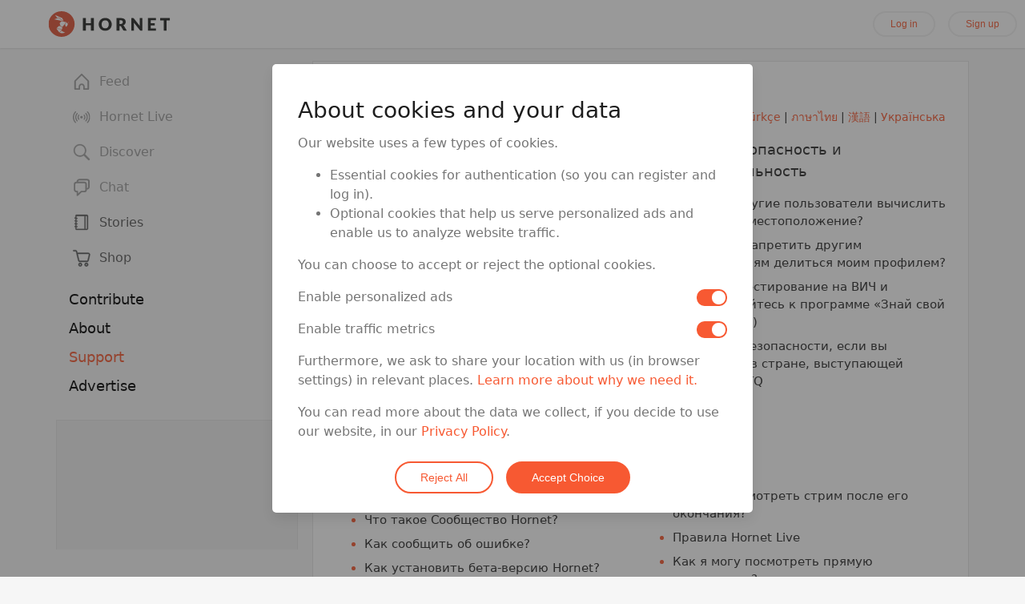

--- FILE ---
content_type: text/html; charset=utf-8
request_url: https://hornet.com/contributors/support/ru/
body_size: 145508
content:
<!DOCTYPE html>
<html  lang="en">
<head>
    <meta charset="utf-8">
    <meta http-equiv="X-UA-Compatible" content="IE=edge">
    <meta name="viewport" content="width=device-width, initial-scale=1.0">

    <link rel="dns-prefetch" href="/" />
    <link rel="preload" href="https://d2dc5pqqtzsz5o.cloudfront.net/assets/vendor-e2de41b97d0c4e11c893f114a565cb39.js" as="script">
    <link rel="preload" href="https://d2dc5pqqtzsz5o.cloudfront.net/assets/hornet-35e8671e861633146a75fe9faa6f2986.js" as="script">
    <link rel="preload" href="https://d2dc5pqqtzsz5o.cloudfront.net/assets/vendor-af8b9cfff496b27c5daf28d07e65c75b.css" as="style">

    <!-- remove preloading because it might take a while before user triggers the download -->
    <!-- <link rel="preload" href="https://d2dc5pqqtzsz5o.cloudfront.net/assets/hornet-633438bcb60910f950e2b8b257c2384a.css" as="style"> -->
    <link rel="preload" href="https://d2dc5pqqtzsz5o.cloudfront.net/assets/fa/css/all.min-31ea85e5481bd51e0bdb52366877c927.css" as="style">
    <link rel="preload" href="/assets/fa/webfonts/fa-brands-400.woff2" as="font" type="font/woff2" crossorigin>
    <link rel="preload" href="/assets/fa/webfonts/fa-solid-900.woff2" as="font" type="font/woff2" crossorigin>

    <link rel="icon" type="image/x-icon" href="/assets/images/favicon.ico" />

    <style>
        /* fix quirky issue */
        .galleria_slideshow {
            height: 380px;
        }

        *[id^='sp_message_container_']{
            height: 100vh !important;
            max-height: 100vh !important;
        }
    </style>

    <script type="application/ld+json">
    {
      "@context": "http://schema.org",
      "@type": "Organization",
      "name" : "Queer Networks, Inc.",
      "url": "https://hornet.com/",
      "logo": "https://hornet.com/favicon.ico",
      "sameAs" : [
        "https://www.facebook.com/hornetapp",
        "https://twitter.com/hornet"
      ]
    }
    </script>

    <link rel="preconnect" href="https://connect.facebook.net" crossorigin>
    <link rel="preconnect" href="https://www.facebook.com" crossorigin>
    <link rel="preconnect" href="https://www.google-analytics.com" crossorigin>
    <link rel="preconnect" href="https://www.googleoptimize.com" crossorigin>
    <link rel="preconnect" href="https://fonts.googleapis.com" crossorigin>
    <link rel="preconnect" href="https://www.google.com" crossorigin>
    <link rel="preconnect" href="https://www.gstatic.com" crossorigin>

    
<meta name="hornet/config/environment" content="%7B%22modulePrefix%22%3A%22hornet%22%2C%22environment%22%3A%22production%22%2C%22version%22%3A%2278.0.1%22%2C%22rootURL%22%3A%22%2F%22%2C%22locationType%22%3A%22auto%22%2C%22historySupportMiddleware%22%3Atrue%2C%22contentSecurityPolicy%22%3A%7B%22default-src%22%3A%22'self'%20hornetapp.com%20*.hornetapp.com%20hornet.com%20*.hornet.com%20hornetru.com%20*.hornetru.com%20hornetappru.com%20*.hornetappru.com%20ruhornet.com%20*.ruhornet.com%20ruhornetapp.com%20*.ruhornetapp.com%20hrntru.com%20*.hrntru.com%20static.ak.facebook.com%20s-static.ak.facebook.com%20assets.zendesk.com%20*.facebook.com%20*.googlesyndication.com%20*.doubleclick.net%20platform.twitter.com%20accounts.google.com%20apis.google.com%20vk.com%20assets.braintreegateway.com%20*.stripe.com%22%2C%22connect-src%22%3A%22*%20'unsafe-inline'%20'unsafe-eval'%20data%3A%20blob%3A%22%2C%22font-src%22%3A%22'self'%20data%3A%20maxcdn.bootstrapcdn.com%20fonts.gstatic.com%20*.fontawesome.com%20yastatic.net%22%2C%22img-src%22%3A%22'self'%20data%3A%20blob%3A%20*%22%2C%22script-src%22%3A%22*%20'unsafe-inline'%20'unsafe-eval'%20data%3A%20blob%3A%22%2C%22media-src%22%3A%22*%20'unsafe-inline'%20'unsafe-eval'%20data%3A%20blob%3A%22%2C%22style-src%22%3A%22'self'%20'unsafe-inline'%20maxcdn.bootstrapcdn.com%20fonts.googleapis.com%20cdn.jsdelivr.net%20cdn-images.mailchimp.com%20cdnjs.cloudflare.com%20api.tiles.mapbox.com%20api.mapbox.com%20platform.twitter.com%20kit-pro.fontawesome.com%20w.recruiterbox.com%20accounts.google.com%22%2C%22worker-src%22%3A%22blob%3A%20%22%2C%22child-src%22%3A%22*%20'unsafe-inline'%20'unsafe-eval'%20data%3A%20blob%3A%22%2C%22object-src%22%3A%22'none'%22%2C%22frame-src%22%3A%22'self'%20hornetapp.com%20*.hornetapp.com%20hornet.com%20*.hornet.com%20hornetru.com%20*.hornetru.com%20hornetappru.com%20*.hornetappru.com%20ruhornet.com%20*.ruhornet.com%20ruhornetapp.com%20*.ruhornetapp.com%20hrntru.com%20*.hrntru.com%20static.ak.facebook.com%20s-static.ak.facebook.com%20assets.zendesk.com%20*.facebook.com%20*.googlesyndication.com%20*.doubleclick.net%20platform.twitter.com%20accounts.google.com%20apis.google.com%20vk.com%20assets.braintreegateway.com%20*.stripe.com%20*.vimeo.com%20*.youtube.com%20*.recruiterbox.com%20api.gateway.hornet-livestage.com%20www.google.com%22%2C%22frame-ancestors%22%3A%22'none'%22%7D%2C%22EmberENV%22%3A%7B%22FEATURES%22%3A%7B%7D%2C%22EXTEND_PROTOTYPES%22%3A%7B%22Date%22%3Afalse%7D%2C%22_APPLICATION_TEMPLATE_WRAPPER%22%3Afalse%2C%22_DEFAULT_ASYNC_OBSERVERS%22%3Atrue%2C%22_JQUERY_INTEGRATION%22%3Afalse%2C%22_TEMPLATE_ONLY_GLIMMER_COMPONENTS%22%3Atrue%7D%2C%22APP%22%3A%7B%22name%22%3A%22hornet%22%2C%22version%22%3A%2278.0.1%22%7D%2C%22api%22%3A%7B%22host%22%3A%22https%3A%2F%2Fgethornet.com%22%2C%22namespace%22%3A%22api%2Fv3%22%2C%22fallbackHosts%22%3A%5B%22https%3A%2F%2Fapi.sqaces.com%22%5D%7D%2C%22auth%22%3A%7B%22facebook%22%3A%7B%22appId%22%3A%22567246033392315%22%2C%22scope%22%3A%22email%22%2C%22version%22%3A%22v2.2%22%2C%22fbxml%22%3Afalse%7D%2C%22google%22%3A%7B%22clientId%22%3A%22961342034224-a6jkkp2l9sngdl1o9bp0baniug9k115m.apps.googleusercontent.com%22%2C%22apiKey%22%3A%22961342034224-a6jkkp2l9sngdl1o9bp0baniug9k115m.apps.googleusercontent.com%22%2C%22scope%22%3A%22https%3A%2F%2Fwww.googleapis.com%2Fauth%2Fuserinfo.email%22%7D%7D%2C%22cookieDomain%22%3A%22hornet.com%22%2C%22domain%22%3A%7B%22url%22%3A%22https%3A%2F%2Fhornet.com%22%7D%2C%22event-tracking%22%3A%7B%22url%22%3A%22%2Fwebanalytics%2F%22%7D%2C%22featureFlags%22%3A%7B%22app-store-badges-on-login-signup-modal%22%3Afalse%2C%22story-index-intro-content%22%3Atrue%2C%22soft-paywall-daily-conversations-limit%22%3Atrue%2C%22soft-paywall-daily-profiles-limit%22%3Atrue%2C%22survey-monkey-trigger%22%3Afalse%2C%22google-optimize-debug-test%22%3Afalse%2C%22show-shop-in-main-menu%22%3Atrue%2C%22allow-feed-virtual-travel%22%3Afalse%2C%22cancel-account-optimization%22%3Atrue%2C%22use-firebase-dynamic-links%22%3Afalse%2C%22enable-payssion-payment-gateway%22%3Afalse%2C%22hide-iap-shop-products-in-webview%22%3Afalse%2C%22remove-iap-shop-products-in-webview%22%3Afalse%2C%22native-iap-shop-products-in-webview%22%3Afalse%2C%22switch-signup-form-on-homepage%22%3Atrue%2C%22show-spaces-on-homepage%22%3Afalse%7D%2C%22fastboot%22%3A%7B%22hostWhitelist%22%3A%5B%22hornet.com%22%2C%22hornetapp.com%22%2C%22hornetru.com%22%2C%22hornetappru.com%22%2C%22ruhornet.com%22%2C%22ruhornetapp.com%22%2C%22hrntru.com%22%2C%22gethornet.com%22%2C%22production.front.gethornet.com%22%2C%22web.hornet.com%22%2C%22web.hornetapp.com%22%2C%22www.hornet.com%22%2C%22www.hornetapp.com%22%2C%22www.hornetru.com%22%2C%22www.hornetappru.com%22%2C%22www.ruhornet.com%22%2C%22www.ruhornetapp.com%22%2C%22www.hrntru.com%22%2C%7B%7D%5D%7D%2C%22firebase%22%3A%7B%22apps%22%3A%7B%22default%22%3A%7B%22apiKey%22%3A%22AIzaSyA6kvUjbrWTwVJKEwLh851eEWzbNx-kRm0%22%2C%22authDomain%22%3A%22hornet-76175.firebaseapp.com%22%2C%22databaseURL%22%3A%22https%3A%2F%2Fhornet-76175.firebaseio.com%22%2C%22projectId%22%3A%22hornet-76175%22%2C%22storageBucket%22%3A%22hornet-76175.appspot.com%22%2C%22messagingSenderId%22%3A%22344404118766%22%2C%22appId%22%3A%221%3A344404118766%3Aweb%3Ab94cbb550ee6b4d92737ff%22%2C%22measurementId%22%3A%22G-L6Y4LH3B1S%22%7D%2C%22analytics%22%3A%7B%22apiKey%22%3A%22AIzaSyA6kvUjbrWTwVJKEwLh851eEWzbNx-kRm0%22%2C%22authDomain%22%3A%22hornet-76175.firebaseapp.com%22%2C%22databaseURL%22%3A%22https%3A%2F%2Fhornet-76175.firebaseio.com%22%2C%22projectId%22%3A%22hornet-76175%22%2C%22storageBucket%22%3A%22hornet-76175.appspot.com%22%2C%22messagingSenderId%22%3A%22344404118766%22%2C%22appId%22%3A%221%3A344404118766%3Aweb%3Ab94cbb550ee6b4d92737ff%22%2C%22measurementId%22%3A%22G-L6Y4LH3B1S%22%7D%7D%2C%22logLevel%22%3A%22silent%22%2C%22remoteConfigFetchInterval%22%3A7200000%7D%2C%22googleAnalytics%22%3A%7B%22environments%22%3A%5B%22development%22%2C%22production%22%2C%22alpha%22%5D%2C%22id%22%3A%22G-4LXQHENHXP%22%2C%22debug_mode%22%3Afalse%7D%2C%22googleOptimize%22%3A%7B%22config%22%3A%7B%22id%22%3A%22GTM-59ZGD9N%22%7D%2C%22experiments%22%3A%5B%7B%22id%22%3A%22X4oPS3erQR25FXq--Umwzg%22%2C%22name%22%3A%22alpha-cancel-account-optimization%22%2C%22featureFlag%22%3A%22cancelAccountOptimization%22%2C%22environment%22%3A%22alpha%22%2C%22variant%22%3A%221%22%7D%2C%7B%22id%22%3A%22MFyzFR1qThqtmPdROQEygw%22%2C%22name%22%3A%22production-cancel-account-optimization%22%2C%22featureFlag%22%3A%22cancelAccountOptimization%22%2C%22environment%22%3A%22production%22%2C%22variant%22%3A%221%22%7D%2C%7B%22id%22%3A%22qkiuuxLCQfO3hIYB3rYO7A%22%2C%22name%22%3A%22test-if-works-on-alpha%22%2C%22featureFlag%22%3A%22googleOptimizeDebugTest%22%2C%22environment%22%3A%22alpha%22%2C%22variant%22%3A%221%22%7D%2C%7B%22id%22%3A%22qkiuuxLCQfO3hIYB3rYO7A%22%2C%22name%22%3A%22test-if-works-on-dev%22%2C%22featureFlag%22%3A%22googleOptimizeDebugTest%22%2C%22environment%22%3A%22development%22%2C%22variant%22%3A%221%22%7D%5D%7D%2C%22gReCaptcha%22%3A%7B%22jsUrl%22%3A%22https%3A%2F%2Fwww.google.com%2Frecaptcha%2Fenterprise.js%3Frender%3Dexplicit%22%2C%22siteKey%22%3A%226Lfki8gqAAAAAF0MXVd4pMyjczsyxAdWjuF31ppS%22%2C%22enterprise%22%3Atrue%7D%2C%22intl%22%3A%7B%22locales%22%3A%5B%22af%22%2C%22af-ZA%22%2C%22ar%22%2C%22ar-SA%22%2C%22az%22%2C%22az-AZ%22%2C%22be%22%2C%22be-BY%22%2C%22bg%22%2C%22bg-BG%22%2C%22ca%22%2C%22ca-ES%22%2C%22cs%22%2C%22cs-CZ%22%2C%22da%22%2C%22da-DK%22%2C%22de%22%2C%22de-DE%22%2C%22el%22%2C%22el-GR%22%2C%22en%22%2C%22en-AU%22%2C%22en-CA%22%2C%22en-GB%22%2C%22es%22%2C%22es-ES%22%2C%22es-MX%22%2C%22fa%22%2C%22fa-IR%22%2C%22fil%22%2C%22fil-PH%22%2C%22fi%22%2C%22fi-FI%22%2C%22fr%22%2C%22fr-CA%22%2C%22fr-FR%22%2C%22he%22%2C%22he-IL%22%2C%22hi%22%2C%22hi-IN%22%2C%22hu%22%2C%22hu-HU%22%2C%22id%22%2C%22id-ID%22%2C%22it%22%2C%22it-IT%22%2C%22ja%22%2C%22ja-JP%22%2C%22ko%22%2C%22ko-KR%22%2C%22ky%22%2C%22ky-KG%22%2C%22lt%22%2C%22lt-LT%22%2C%22ms%22%2C%22ms-MY%22%2C%22nl%22%2C%22nl-NL%22%2C%22no%22%2C%22no-NO%22%2C%22pl%22%2C%22pl-PL%22%2C%22pt%22%2C%22pt-BR%22%2C%22pt-PT%22%2C%22ro%22%2C%22ro-RO%22%2C%22ru%22%2C%22ru-RU%22%2C%22sk%22%2C%22sk-SK%22%2C%22sv%22%2C%22sv-SE%22%2C%22th%22%2C%22th-TH%22%2C%22tl%22%2C%22tl-PH%22%2C%22tr%22%2C%22tr-TR%22%2C%22uk%22%2C%22uk-UA%22%2C%22vi%22%2C%22vi-VN%22%2C%22zh%22%2C%22zh-CN%22%2C%22zh-TW%22%5D%2C%22defaultLocale%22%3A%22en%22%2C%22storiesSupportedLocales%22%3A%5B%22en%22%2C%22fr%22%2C%22es%22%2C%22pt%22%2C%22th%22%2C%22zh%22%2C%22ar%22%2C%22de%22%2C%22ja%22%2C%22ko%22%2C%22ru%22%2C%22tr%22%2C%22uk%22%2C%22id%22%5D%2C%22storiesSupportedLocalesTransform%22%3A%7B%22en%22%3A%22en%22%2C%22fr%22%3A%22fr%22%2C%22es%22%3A%22es%22%2C%22pt%22%3A%22pt-pt%22%2C%22zh%22%3A%22zh-hant%22%7D%2C%22helpSupportedLocales%22%3A%5B%22en%22%2C%22fr%22%2C%22es%22%2C%22id%22%2C%22pt-br%22%2C%22de%22%2C%22ru%22%2C%22tr%22%2C%22th%22%2C%22zh-hant%22%2C%22uk%22%5D%2C%22timeAgoLocales%22%3A%5B%22ar%22%2C%22be%22%2C%22bg%22%2C%22bn_IN%22%2C%22ca%22%2C%22cs%22%2C%22da%22%2C%22de%22%2C%22el%22%2C%22es%22%2C%22eu%22%2C%22fa%22%2C%22fi%22%2C%22fr%22%2C%22gl%22%2C%22he%22%2C%22hi_IN%22%2C%22hu%22%2C%22id_ID%22%2C%22it%22%2C%22ja%22%2C%22ka%22%2C%22ko%22%2C%22ml%22%2C%22my%22%2C%22nb_NO%22%2C%22nl%22%2C%22nn_NO%22%2C%22oc%22%2C%22pl%22%2C%22pt_BR%22%2C%22ro%22%2C%22ru%22%2C%22sq%22%2C%22sr%22%2C%22sv%22%2C%22ta%22%2C%22th%22%2C%22tr%22%2C%22uk%22%2C%22vi%22%2C%22zh_CN%22%2C%22zh_TW%22%5D%7D%2C%22ipQualityScore%22%3A%7B%22scriptSrc%22%3A%22https%3A%2F%2Fwww.ipqualityscore.com%2Fapi%2Fhornet.com%[base64]%2Flearn.js%22%7D%2C%22isLocalhost%22%3Afalse%2C%22mapbox%22%3A%7B%22accessToken%22%3A%22pk.eyJ1IjoiaG9ybmV0bmV0d29ya3MiLCJhIjoiY2p5ZWZ2cDBrMDFlczNubzZpeDU1cTB0NSJ9.JPbI1psOZfPcA6ClgLJGMA%22%7D%2C%22moment%22%3A%7B%22includeLocales%22%3Afalse%7D%2C%22mqtt%22%3A%7B%22host%22%3A%22wss%3A%2F%2Fpubsub.gethornet.com%3A8084%2Fmqtt%22%7D%2C%22payssion%22%3A%7B%22payment_url%22%3A%22https%3A%2F%2Fwww.payssion.com%2Fcheckout%2Flive_d8430e85432f9651%22%7D%2C%22payssionEnabledCountries%22%3A%5B%22id%22%2C%22br%22%2C%22by%22%5D%2C%22sentry%22%3A%7B%22dsn%22%3A%22https%3A%2F%2Fef6ad00455c445439d83af3efadd386d%40sentry.io%2F1526217%22%2C%22debug%22%3Afalse%2C%22release%22%3A%2278.0.1%22%2C%22allowUrls%22%3A%5B%22https%3A%2F%2Fd2dc5pqqtzsz5o.cloudfront.net%22%5D%2C%22sampleRate%22%3A0.1%2C%22tracesSampleRate%22%3A0.01%7D%2C%22stripe%22%3A%7B%22PremiumPurchase%22%3A%7B%22publishableKey%22%3A%22pk_live_dBAn0ZWTnS90AiuNVsAZrCTn%22%7D%7D%2C%22teadsAdPageId%22%3A%2269207%22%2C%22tmgWebSdk%22%3A%7B%22credentials%22%3A%22aG9ybmV0OnNlY3JldA%3D%3D%22%2C%22webLiveUrl%22%3A%22https%3A%2F%2Fapi.gateway.hornet-live.com%2Fweb-live%2F%22%2C%22authUrl%22%3A%22https%3A%2F%2Fauth.gateway.hornet-live.com%2F%22%2C%22gatewayUrl%22%3A%22https%3A%2F%2Fapi.gateway.hornet-live.com%2F%22%2C%22rechargeUrl%22%3A%22%2Fshop%2Fcategory%2Fhoney%22%7D%2C%22tmgWebSdkRussia%22%3A%7B%22credentials%22%3A%22aG9ybmV0OnNlY3JldA%3D%3D%22%2C%22webLiveUrl%22%3A%22https%3A%2F%2Fapi.gateway.hnetwork-live.com%2Fweb-live%2F%22%2C%22authUrl%22%3A%22https%3A%2F%2Fauth.gateway.hnetwork-live.com%2F%22%2C%22gatewayUrl%22%3A%22https%3A%2F%2Fapi.gateway.hnetwork-live.com%2F%22%2C%22rechargeUrl%22%3A%22%2Fshop%2Fcategory%2Fhoney%22%7D%2C%22contentSecurityPolicyHeader%22%3A%22Content-Security-Policy-Report-Only%22%2C%22exportApplicationGlobal%22%3Afalse%7D" />
<!-- EMBER_CLI_FASTBOOT_TITLE --><script glmr="%cursor:0%"></script><!--%+b:7%-->  <meta name="ember-cli-head-start" content><!--%+b:8%-->
<title>Support | Hornet, the Queer Social Network</title>

<!--%+b:9%--><!--%+b:10%--><!--%+b:11%--><!--%+b:12%-->  <!--%+b:13%--><meta id="ember7126433" name="image" content="https://d2dc5pqqtzsz5o.cloudfront.net/assets/images/social-media-thumb-781ebab63c6e333407dc853f9d514f72.png" class="ember-view"><!--%+b:14%--><!--% %--><!--%-b:14%-->
<!--%-b:13%-->
<!--%-b:12%--><!--%+b:12%-->  <!--%+b:13%--><meta id="ember7126435" property="og:image" content="https://d2dc5pqqtzsz5o.cloudfront.net/engines-dist/hornet-community/assets/images/support-96e16e39c77abcad7b532bc6ee2ee861.jpg" class="ember-view"><!--%+b:14%--><!--% %--><!--%-b:14%-->
<!--%-b:13%-->
<!--%-b:12%--><!--%+b:12%-->  <!--%+b:13%--><meta id="ember7126437" property="og:image:url" content="https://d2dc5pqqtzsz5o.cloudfront.net/engines-dist/hornet-community/assets/images/support-96e16e39c77abcad7b532bc6ee2ee861.jpg" class="ember-view"><!--%+b:14%--><!--% %--><!--%-b:14%-->
<!--%-b:13%-->
<!--%-b:12%--><!--%+b:12%-->  <!--%+b:13%--><meta id="ember7126439" property="og:image:secure_url" content="https://d2dc5pqqtzsz5o.cloudfront.net/engines-dist/hornet-community/assets/images/support-96e16e39c77abcad7b532bc6ee2ee861.jpg" class="ember-view"><!--%+b:14%--><!--% %--><!--%-b:14%-->
<!--%-b:13%-->
<!--%-b:12%--><!--%+b:12%-->  <!--%+b:13%--><meta id="ember7126441" property="og:image:width" content="1000" class="ember-view"><!--%+b:14%--><!--% %--><!--%-b:14%-->
<!--%-b:13%-->
<!--%-b:12%--><!--%+b:12%-->  <!--%+b:13%--><meta id="ember7126443" property="og:image:height" content="500" class="ember-view"><!--%+b:14%--><!--% %--><!--%-b:14%-->
<!--%-b:13%-->
<!--%-b:12%--><!--%+b:12%-->  <!--%+b:13%--><meta id="ember7126445" property="og:type" content="website" class="ember-view"><!--%+b:14%--><!--% %--><!--%-b:14%-->
<!--%-b:13%-->
<!--%-b:12%--><!--%+b:12%-->  <!--%+b:13%--><meta id="ember7126447" property="og:title" content="Hornet Support: Resources, Solutions, &amp; Tech Assistance." class="ember-view"><!--%+b:14%--><!--% %--><!--%-b:14%-->
<!--%-b:13%-->
<!--%-b:12%--><!--%+b:12%-->  <!--%+b:13%--><meta id="ember7126449" name="twitter:title" content="Hornet Support: Resources, Solutions, &amp; Tech Assistance." class="ember-view"><!--%+b:14%--><!--% %--><!--%-b:14%-->
<!--%-b:13%-->
<!--%-b:12%--><!--%+b:12%-->  <!--%+b:13%--><meta id="ember7126451" property="og:description" content="Hornet support is here to help. Learn more about us and find resources geared to providing you with the highest level of assistance." class="ember-view"><!--%+b:14%--><!--% %--><!--%-b:14%-->
<!--%-b:13%-->
<!--%-b:12%--><!--%+b:12%-->  <!--%+b:13%--><meta id="ember7126453" name="description" content="With over 100 million users worldwide, Hornet is your go-to app for fun, engaging chat with gay men." class="ember-view"><!--%+b:14%--><!--% %--><!--%-b:14%-->
<!--%-b:13%-->
<!--%-b:12%--><!--%+b:12%-->  <!--%+b:13%--><meta id="ember7126455" property="og:url" content="https://hornet.com/contributors/support/ru/" class="ember-view"><!--%+b:14%--><!--% %--><!--%-b:14%-->
<!--%-b:13%-->
<!--%-b:12%--><!--%+b:12%-->  <!--%+b:13%--><meta id="ember7126457" property="twitter:url" content="https://hornet.com/contributors/support/ru/" class="ember-view"><!--%+b:14%--><!--% %--><!--%-b:14%-->
<!--%-b:13%-->
<!--%-b:12%--><!--%+b:12%-->  <!--%+b:13%--><link id="ember7126459" rel="canonical" href="https://hornet.com/contributors/support/ru/" class="ember-view"><!--%+b:14%--><!--% %--><!--%-b:14%-->
<!--%-b:13%-->
<!--%-b:12%--><!--%+b:12%-->  <!--%+b:13%--><meta id="ember7126461" property="fb:app_id" content="567246033392315" class="ember-view"><!--%+b:14%--><!--% %--><!--%-b:14%-->
<!--%-b:13%-->
<!--%-b:12%--><!--%+b:12%-->  <!--%+b:13%--><meta id="ember7126463" property="og:locale" content="en_US" class="ember-view"><!--%+b:14%--><!--% %--><!--%-b:14%-->
<!--%-b:13%-->
<!--%-b:12%--><!--%+b:12%-->  <!--%+b:13%--><meta id="ember7126465" itemprop="publisher" content="Queer Networks, Inc." class="ember-view"><!--%+b:14%--><!--% %--><!--%-b:14%-->
<!--%-b:13%-->
<!--%-b:12%--><!--%+b:12%-->  <!--%+b:13%--><meta id="ember7126467" name="twitter:description" content="Hornet support is here to help. Learn more about us and find resources geared to providing you with the highest level of assistance." class="ember-view"><!--%+b:14%--><!--% %--><!--%-b:14%-->
<!--%-b:13%-->
<!--%-b:12%--><!--%+b:12%-->  <!--%+b:13%--><meta id="ember7126469" name="twitter:card" content="summary_large_image" class="ember-view"><!--%+b:14%--><!--% %--><!--%-b:14%-->
<!--%-b:13%-->
<!--%-b:12%--><!--%-b:11%--><!--%-b:10%--><!--%-b:9%-->

<!--%+b:9%--><!--%+b:10%--><!--%+b:11%-->  <!--%+b:12%--><!--%glmr%--><style class="js-critical-css" data-name="support">@charset "UTF-8";.column{display:block;-ms-flex-preferred-size:0;flex-basis:0;-webkit-box-flex:1;-ms-flex-positive:1;flex-grow:1;-ms-flex-negative:1;flex-shrink:1;padding:0.75rem}.columns.is-mobile>.column.is-narrow{-webkit-box-flex:0;-ms-flex:none;flex:none}.columns.is-mobile>.column.is-full{-webkit-box-flex:0;-ms-flex:none;flex:none;width:100%}.columns.is-mobile>.column.is-three-quarters{-webkit-box-flex:0;-ms-flex:none;flex:none;width:75%}.columns.is-mobile>.column.is-two-thirds{-webkit-box-flex:0;-ms-flex:none;flex:none;width:66.6666%}.columns.is-mobile>.column.is-half{-webkit-box-flex:0;-ms-flex:none;flex:none;width:50%}.columns.is-mobile>.column.is-one-third{-webkit-box-flex:0;-ms-flex:none;flex:none;width:33.3333%}.columns.is-mobile>.column.is-one-quarter{-webkit-box-flex:0;-ms-flex:none;flex:none;width:25%}.columns.is-mobile>.column.is-one-fifth{-webkit-box-flex:0;-ms-flex:none;flex:none;width:20%}.columns.is-mobile>.column.is-two-fifths{-webkit-box-flex:0;-ms-flex:none;flex:none;width:40%}.columns.is-mobile>.column.is-three-fifths{-webkit-box-flex:0;-ms-flex:none;flex:none;width:60%}.columns.is-mobile>.column.is-four-fifths{-webkit-box-flex:0;-ms-flex:none;flex:none;width:80%}.columns.is-mobile>.column.is-offset-three-quarters{margin-left:75%}.columns.is-mobile>.column.is-offset-two-thirds{margin-left:66.6666%}.columns.is-mobile>.column.is-offset-half{margin-left:50%}.columns.is-mobile>.column.is-offset-one-third{margin-left:33.3333%}.columns.is-mobile>.column.is-offset-one-quarter{margin-left:25%}.columns.is-mobile>.column.is-offset-one-fifth{margin-left:20%}.columns.is-mobile>.column.is-offset-two-fifths{margin-left:40%}.columns.is-mobile>.column.is-offset-three-fifths{margin-left:60%}.columns.is-mobile>.column.is-offset-four-fifths{margin-left:80%}.columns.is-mobile>.column.is-0{-webkit-box-flex:0;-ms-flex:none;flex:none;width:0%}.columns.is-mobile>.column.is-offset-0{margin-left:0%}.columns.is-mobile>.column.is-1{-webkit-box-flex:0;-ms-flex:none;flex:none;width:8.33333%}.columns.is-mobile>.column.is-offset-1{margin-left:8.33333%}.columns.is-mobile>.column.is-2{-webkit-box-flex:0;-ms-flex:none;flex:none;width:16.66667%}.columns.is-mobile>.column.is-offset-2{margin-left:16.66667%}.columns.is-mobile>.column.is-3{-webkit-box-flex:0;-ms-flex:none;flex:none;width:25%}.columns.is-mobile>.column.is-offset-3{margin-left:25%}.columns.is-mobile>.column.is-4{-webkit-box-flex:0;-ms-flex:none;flex:none;width:33.33333%}.columns.is-mobile>.column.is-offset-4{margin-left:33.33333%}.columns.is-mobile>.column.is-5{-webkit-box-flex:0;-ms-flex:none;flex:none;width:41.66667%}.columns.is-mobile>.column.is-offset-5{margin-left:41.66667%}.columns.is-mobile>.column.is-6{-webkit-box-flex:0;-ms-flex:none;flex:none;width:50%}.columns.is-mobile>.column.is-offset-6{margin-left:50%}.columns.is-mobile>.column.is-7{-webkit-box-flex:0;-ms-flex:none;flex:none;width:58.33333%}.columns.is-mobile>.column.is-offset-7{margin-left:58.33333%}.columns.is-mobile>.column.is-8{-webkit-box-flex:0;-ms-flex:none;flex:none;width:66.66667%}.columns.is-mobile>.column.is-offset-8{margin-left:66.66667%}.columns.is-mobile>.column.is-9{-webkit-box-flex:0;-ms-flex:none;flex:none;width:75%}.columns.is-mobile>.column.is-offset-9{margin-left:75%}.columns.is-mobile>.column.is-10{-webkit-box-flex:0;-ms-flex:none;flex:none;width:83.33333%}.columns.is-mobile>.column.is-offset-10{margin-left:83.33333%}.columns.is-mobile>.column.is-11{-webkit-box-flex:0;-ms-flex:none;flex:none;width:91.66667%}.columns.is-mobile>.column.is-offset-11{margin-left:91.66667%}.columns.is-mobile>.column.is-12{-webkit-box-flex:0;-ms-flex:none;flex:none;width:100%}.columns.is-mobile>.column.is-offset-12{margin-left:100%}@media screen and (max-width:768px){.column.is-narrow-mobile{-webkit-box-flex:0;-ms-flex:none;flex:none}.column.is-full-mobile{-webkit-box-flex:0;-ms-flex:none;flex:none;width:100%}.column.is-three-quarters-mobile{-webkit-box-flex:0;-ms-flex:none;flex:none;width:75%}.column.is-two-thirds-mobile{-webkit-box-flex:0;-ms-flex:none;flex:none;width:66.6666%}.column.is-half-mobile{-webkit-box-flex:0;-ms-flex:none;flex:none;width:50%}.column.is-one-third-mobile{-webkit-box-flex:0;-ms-flex:none;flex:none;width:33.3333%}.column.is-one-quarter-mobile{-webkit-box-flex:0;-ms-flex:none;flex:none;width:25%}.column.is-one-fifth-mobile{-webkit-box-flex:0;-ms-flex:none;flex:none;width:20%}.column.is-two-fifths-mobile{-webkit-box-flex:0;-ms-flex:none;flex:none;width:40%}.column.is-three-fifths-mobile{-webkit-box-flex:0;-ms-flex:none;flex:none;width:60%}.column.is-four-fifths-mobile{-webkit-box-flex:0;-ms-flex:none;flex:none;width:80%}.column.is-offset-three-quarters-mobile{margin-left:75%}.column.is-offset-two-thirds-mobile{margin-left:66.6666%}.column.is-offset-half-mobile{margin-left:50%}.column.is-offset-one-third-mobile{margin-left:33.3333%}.column.is-offset-one-quarter-mobile{margin-left:25%}.column.is-offset-one-fifth-mobile{margin-left:20%}.column.is-offset-two-fifths-mobile{margin-left:40%}.column.is-offset-three-fifths-mobile{margin-left:60%}.column.is-offset-four-fifths-mobile{margin-left:80%}.column.is-0-mobile{-webkit-box-flex:0;-ms-flex:none;flex:none;width:0%}.column.is-offset-0-mobile{margin-left:0%}.column.is-1-mobile{-webkit-box-flex:0;-ms-flex:none;flex:none;width:8.33333%}.column.is-offset-1-mobile{margin-left:8.33333%}.column.is-2-mobile{-webkit-box-flex:0;-ms-flex:none;flex:none;width:16.66667%}.column.is-offset-2-mobile{margin-left:16.66667%}.column.is-3-mobile{-webkit-box-flex:0;-ms-flex:none;flex:none;width:25%}.column.is-offset-3-mobile{margin-left:25%}.column.is-4-mobile{-webkit-box-flex:0;-ms-flex:none;flex:none;width:33.33333%}.column.is-offset-4-mobile{margin-left:33.33333%}.column.is-5-mobile{-webkit-box-flex:0;-ms-flex:none;flex:none;width:41.66667%}.column.is-offset-5-mobile{margin-left:41.66667%}.column.is-6-mobile{-webkit-box-flex:0;-ms-flex:none;flex:none;width:50%}.column.is-offset-6-mobile{margin-left:50%}.column.is-7-mobile{-webkit-box-flex:0;-ms-flex:none;flex:none;width:58.33333%}.column.is-offset-7-mobile{margin-left:58.33333%}.column.is-8-mobile{-webkit-box-flex:0;-ms-flex:none;flex:none;width:66.66667%}.column.is-offset-8-mobile{margin-left:66.66667%}.column.is-9-mobile{-webkit-box-flex:0;-ms-flex:none;flex:none;width:75%}.column.is-offset-9-mobile{margin-left:75%}.column.is-10-mobile{-webkit-box-flex:0;-ms-flex:none;flex:none;width:83.33333%}.column.is-offset-10-mobile{margin-left:83.33333%}.column.is-11-mobile{-webkit-box-flex:0;-ms-flex:none;flex:none;width:91.66667%}.column.is-offset-11-mobile{margin-left:91.66667%}.column.is-12-mobile{-webkit-box-flex:0;-ms-flex:none;flex:none;width:100%}.column.is-offset-12-mobile{margin-left:100%}}@media screen and (min-width:769px),print{.column.is-narrow,.column.is-narrow-tablet{-webkit-box-flex:0;-ms-flex:none;flex:none}.column.is-full,.column.is-full-tablet{-webkit-box-flex:0;-ms-flex:none;flex:none;width:100%}.column.is-three-quarters,.column.is-three-quarters-tablet{-webkit-box-flex:0;-ms-flex:none;flex:none;width:75%}.column.is-two-thirds,.column.is-two-thirds-tablet{-webkit-box-flex:0;-ms-flex:none;flex:none;width:66.6666%}.column.is-half,.column.is-half-tablet{-webkit-box-flex:0;-ms-flex:none;flex:none;width:50%}.column.is-one-third,.column.is-one-third-tablet{-webkit-box-flex:0;-ms-flex:none;flex:none;width:33.3333%}.column.is-one-quarter,.column.is-one-quarter-tablet{-webkit-box-flex:0;-ms-flex:none;flex:none;width:25%}.column.is-one-fifth,.column.is-one-fifth-tablet{-webkit-box-flex:0;-ms-flex:none;flex:none;width:20%}.column.is-two-fifths,.column.is-two-fifths-tablet{-webkit-box-flex:0;-ms-flex:none;flex:none;width:40%}.column.is-three-fifths,.column.is-three-fifths-tablet{-webkit-box-flex:0;-ms-flex:none;flex:none;width:60%}.column.is-four-fifths,.column.is-four-fifths-tablet{-webkit-box-flex:0;-ms-flex:none;flex:none;width:80%}.column.is-offset-three-quarters,.column.is-offset-three-quarters-tablet{margin-left:75%}.column.is-offset-two-thirds,.column.is-offset-two-thirds-tablet{margin-left:66.6666%}.column.is-offset-half,.column.is-offset-half-tablet{margin-left:50%}.column.is-offset-one-third,.column.is-offset-one-third-tablet{margin-left:33.3333%}.column.is-offset-one-quarter,.column.is-offset-one-quarter-tablet{margin-left:25%}.column.is-offset-one-fifth,.column.is-offset-one-fifth-tablet{margin-left:20%}.column.is-offset-two-fifths,.column.is-offset-two-fifths-tablet{margin-left:40%}.column.is-offset-three-fifths,.column.is-offset-three-fifths-tablet{margin-left:60%}.column.is-offset-four-fifths,.column.is-offset-four-fifths-tablet{margin-left:80%}.column.is-0,.column.is-0-tablet{-webkit-box-flex:0;-ms-flex:none;flex:none;width:0%}.column.is-offset-0,.column.is-offset-0-tablet{margin-left:0%}.column.is-1,.column.is-1-tablet{-webkit-box-flex:0;-ms-flex:none;flex:none;width:8.33333%}.column.is-offset-1,.column.is-offset-1-tablet{margin-left:8.33333%}.column.is-2,.column.is-2-tablet{-webkit-box-flex:0;-ms-flex:none;flex:none;width:16.66667%}.column.is-offset-2,.column.is-offset-2-tablet{margin-left:16.66667%}.column.is-3,.column.is-3-tablet{-webkit-box-flex:0;-ms-flex:none;flex:none;width:25%}.column.is-offset-3,.column.is-offset-3-tablet{margin-left:25%}.column.is-4,.column.is-4-tablet{-webkit-box-flex:0;-ms-flex:none;flex:none;width:33.33333%}.column.is-offset-4,.column.is-offset-4-tablet{margin-left:33.33333%}.column.is-5,.column.is-5-tablet{-webkit-box-flex:0;-ms-flex:none;flex:none;width:41.66667%}.column.is-offset-5,.column.is-offset-5-tablet{margin-left:41.66667%}.column.is-6,.column.is-6-tablet{-webkit-box-flex:0;-ms-flex:none;flex:none;width:50%}.column.is-offset-6,.column.is-offset-6-tablet{margin-left:50%}.column.is-7,.column.is-7-tablet{-webkit-box-flex:0;-ms-flex:none;flex:none;width:58.33333%}.column.is-offset-7,.column.is-offset-7-tablet{margin-left:58.33333%}.column.is-8,.column.is-8-tablet{-webkit-box-flex:0;-ms-flex:none;flex:none;width:66.66667%}.column.is-offset-8,.column.is-offset-8-tablet{margin-left:66.66667%}.column.is-9,.column.is-9-tablet{-webkit-box-flex:0;-ms-flex:none;flex:none;width:75%}.column.is-offset-9,.column.is-offset-9-tablet{margin-left:75%}.column.is-10,.column.is-10-tablet{-webkit-box-flex:0;-ms-flex:none;flex:none;width:83.33333%}.column.is-offset-10,.column.is-offset-10-tablet{margin-left:83.33333%}.column.is-11,.column.is-11-tablet{-webkit-box-flex:0;-ms-flex:none;flex:none;width:91.66667%}.column.is-offset-11,.column.is-offset-11-tablet{margin-left:91.66667%}.column.is-12,.column.is-12-tablet{-webkit-box-flex:0;-ms-flex:none;flex:none;width:100%}.column.is-offset-12,.column.is-offset-12-tablet{margin-left:100%}}@media screen and (max-width:1023px){.column.is-narrow-touch{-webkit-box-flex:0;-ms-flex:none;flex:none}.column.is-full-touch{-webkit-box-flex:0;-ms-flex:none;flex:none;width:100%}.column.is-three-quarters-touch{-webkit-box-flex:0;-ms-flex:none;flex:none;width:75%}.column.is-two-thirds-touch{-webkit-box-flex:0;-ms-flex:none;flex:none;width:66.6666%}.column.is-half-touch{-webkit-box-flex:0;-ms-flex:none;flex:none;width:50%}.column.is-one-third-touch{-webkit-box-flex:0;-ms-flex:none;flex:none;width:33.3333%}.column.is-one-quarter-touch{-webkit-box-flex:0;-ms-flex:none;flex:none;width:25%}.column.is-one-fifth-touch{-webkit-box-flex:0;-ms-flex:none;flex:none;width:20%}.column.is-two-fifths-touch{-webkit-box-flex:0;-ms-flex:none;flex:none;width:40%}.column.is-three-fifths-touch{-webkit-box-flex:0;-ms-flex:none;flex:none;width:60%}.column.is-four-fifths-touch{-webkit-box-flex:0;-ms-flex:none;flex:none;width:80%}.column.is-offset-three-quarters-touch{margin-left:75%}.column.is-offset-two-thirds-touch{margin-left:66.6666%}.column.is-offset-half-touch{margin-left:50%}.column.is-offset-one-third-touch{margin-left:33.3333%}.column.is-offset-one-quarter-touch{margin-left:25%}.column.is-offset-one-fifth-touch{margin-left:20%}.column.is-offset-two-fifths-touch{margin-left:40%}.column.is-offset-three-fifths-touch{margin-left:60%}.column.is-offset-four-fifths-touch{margin-left:80%}.column.is-0-touch{-webkit-box-flex:0;-ms-flex:none;flex:none;width:0%}.column.is-offset-0-touch{margin-left:0%}.column.is-1-touch{-webkit-box-flex:0;-ms-flex:none;flex:none;width:8.33333%}.column.is-offset-1-touch{margin-left:8.33333%}.column.is-2-touch{-webkit-box-flex:0;-ms-flex:none;flex:none;width:16.66667%}.column.is-offset-2-touch{margin-left:16.66667%}.column.is-3-touch{-webkit-box-flex:0;-ms-flex:none;flex:none;width:25%}.column.is-offset-3-touch{margin-left:25%}.column.is-4-touch{-webkit-box-flex:0;-ms-flex:none;flex:none;width:33.33333%}.column.is-offset-4-touch{margin-left:33.33333%}.column.is-5-touch{-webkit-box-flex:0;-ms-flex:none;flex:none;width:41.66667%}.column.is-offset-5-touch{margin-left:41.66667%}.column.is-6-touch{-webkit-box-flex:0;-ms-flex:none;flex:none;width:50%}.column.is-offset-6-touch{margin-left:50%}.column.is-7-touch{-webkit-box-flex:0;-ms-flex:none;flex:none;width:58.33333%}.column.is-offset-7-touch{margin-left:58.33333%}.column.is-8-touch{-webkit-box-flex:0;-ms-flex:none;flex:none;width:66.66667%}.column.is-offset-8-touch{margin-left:66.66667%}.column.is-9-touch{-webkit-box-flex:0;-ms-flex:none;flex:none;width:75%}.column.is-offset-9-touch{margin-left:75%}.column.is-10-touch{-webkit-box-flex:0;-ms-flex:none;flex:none;width:83.33333%}.column.is-offset-10-touch{margin-left:83.33333%}.column.is-11-touch{-webkit-box-flex:0;-ms-flex:none;flex:none;width:91.66667%}.column.is-offset-11-touch{margin-left:91.66667%}.column.is-12-touch{-webkit-box-flex:0;-ms-flex:none;flex:none;width:100%}.column.is-offset-12-touch{margin-left:100%}}@media screen and (min-width:1024px){.column.is-narrow-desktop{-webkit-box-flex:0;-ms-flex:none;flex:none}.column.is-full-desktop{-webkit-box-flex:0;-ms-flex:none;flex:none;width:100%}.column.is-three-quarters-desktop{-webkit-box-flex:0;-ms-flex:none;flex:none;width:75%}.column.is-two-thirds-desktop{-webkit-box-flex:0;-ms-flex:none;flex:none;width:66.6666%}.column.is-half-desktop{-webkit-box-flex:0;-ms-flex:none;flex:none;width:50%}.column.is-one-third-desktop{-webkit-box-flex:0;-ms-flex:none;flex:none;width:33.3333%}.column.is-one-quarter-desktop{-webkit-box-flex:0;-ms-flex:none;flex:none;width:25%}.column.is-one-fifth-desktop{-webkit-box-flex:0;-ms-flex:none;flex:none;width:20%}.column.is-two-fifths-desktop{-webkit-box-flex:0;-ms-flex:none;flex:none;width:40%}.column.is-three-fifths-desktop{-webkit-box-flex:0;-ms-flex:none;flex:none;width:60%}.column.is-four-fifths-desktop{-webkit-box-flex:0;-ms-flex:none;flex:none;width:80%}.column.is-offset-three-quarters-desktop{margin-left:75%}.column.is-offset-two-thirds-desktop{margin-left:66.6666%}.column.is-offset-half-desktop{margin-left:50%}.column.is-offset-one-third-desktop{margin-left:33.3333%}.column.is-offset-one-quarter-desktop{margin-left:25%}.column.is-offset-one-fifth-desktop{margin-left:20%}.column.is-offset-two-fifths-desktop{margin-left:40%}.column.is-offset-three-fifths-desktop{margin-left:60%}.column.is-offset-four-fifths-desktop{margin-left:80%}.column.is-0-desktop{-webkit-box-flex:0;-ms-flex:none;flex:none;width:0%}.column.is-offset-0-desktop{margin-left:0%}.column.is-1-desktop{-webkit-box-flex:0;-ms-flex:none;flex:none;width:8.33333%}.column.is-offset-1-desktop{margin-left:8.33333%}.column.is-2-desktop{-webkit-box-flex:0;-ms-flex:none;flex:none;width:16.66667%}.column.is-offset-2-desktop{margin-left:16.66667%}.column.is-3-desktop{-webkit-box-flex:0;-ms-flex:none;flex:none;width:25%}.column.is-offset-3-desktop{margin-left:25%}.column.is-4-desktop{-webkit-box-flex:0;-ms-flex:none;flex:none;width:33.33333%}.column.is-offset-4-desktop{margin-left:33.33333%}.column.is-5-desktop{-webkit-box-flex:0;-ms-flex:none;flex:none;width:41.66667%}.column.is-offset-5-desktop{margin-left:41.66667%}.column.is-6-desktop{-webkit-box-flex:0;-ms-flex:none;flex:none;width:50%}.column.is-offset-6-desktop{margin-left:50%}.column.is-7-desktop{-webkit-box-flex:0;-ms-flex:none;flex:none;width:58.33333%}.column.is-offset-7-desktop{margin-left:58.33333%}.column.is-8-desktop{-webkit-box-flex:0;-ms-flex:none;flex:none;width:66.66667%}.column.is-offset-8-desktop{margin-left:66.66667%}.column.is-9-desktop{-webkit-box-flex:0;-ms-flex:none;flex:none;width:75%}.column.is-offset-9-desktop{margin-left:75%}.column.is-10-desktop{-webkit-box-flex:0;-ms-flex:none;flex:none;width:83.33333%}.column.is-offset-10-desktop{margin-left:83.33333%}.column.is-11-desktop{-webkit-box-flex:0;-ms-flex:none;flex:none;width:91.66667%}.column.is-offset-11-desktop{margin-left:91.66667%}.column.is-12-desktop{-webkit-box-flex:0;-ms-flex:none;flex:none;width:100%}.column.is-offset-12-desktop{margin-left:100%}}@media screen and (min-width:1216px){.column.is-narrow-widescreen{-webkit-box-flex:0;-ms-flex:none;flex:none}.column.is-full-widescreen{-webkit-box-flex:0;-ms-flex:none;flex:none;width:100%}.column.is-three-quarters-widescreen{-webkit-box-flex:0;-ms-flex:none;flex:none;width:75%}.column.is-two-thirds-widescreen{-webkit-box-flex:0;-ms-flex:none;flex:none;width:66.6666%}.column.is-half-widescreen{-webkit-box-flex:0;-ms-flex:none;flex:none;width:50%}.column.is-one-third-widescreen{-webkit-box-flex:0;-ms-flex:none;flex:none;width:33.3333%}.column.is-one-quarter-widescreen{-webkit-box-flex:0;-ms-flex:none;flex:none;width:25%}.column.is-one-fifth-widescreen{-webkit-box-flex:0;-ms-flex:none;flex:none;width:20%}.column.is-two-fifths-widescreen{-webkit-box-flex:0;-ms-flex:none;flex:none;width:40%}.column.is-three-fifths-widescreen{-webkit-box-flex:0;-ms-flex:none;flex:none;width:60%}.column.is-four-fifths-widescreen{-webkit-box-flex:0;-ms-flex:none;flex:none;width:80%}.column.is-offset-three-quarters-widescreen{margin-left:75%}.column.is-offset-two-thirds-widescreen{margin-left:66.6666%}.column.is-offset-half-widescreen{margin-left:50%}.column.is-offset-one-third-widescreen{margin-left:33.3333%}.column.is-offset-one-quarter-widescreen{margin-left:25%}.column.is-offset-one-fifth-widescreen{margin-left:20%}.column.is-offset-two-fifths-widescreen{margin-left:40%}.column.is-offset-three-fifths-widescreen{margin-left:60%}.column.is-offset-four-fifths-widescreen{margin-left:80%}.column.is-0-widescreen{-webkit-box-flex:0;-ms-flex:none;flex:none;width:0%}.column.is-offset-0-widescreen{margin-left:0%}.column.is-1-widescreen{-webkit-box-flex:0;-ms-flex:none;flex:none;width:8.33333%}.column.is-offset-1-widescreen{margin-left:8.33333%}.column.is-2-widescreen{-webkit-box-flex:0;-ms-flex:none;flex:none;width:16.66667%}.column.is-offset-2-widescreen{margin-left:16.66667%}.column.is-3-widescreen{-webkit-box-flex:0;-ms-flex:none;flex:none;width:25%}.column.is-offset-3-widescreen{margin-left:25%}.column.is-4-widescreen{-webkit-box-flex:0;-ms-flex:none;flex:none;width:33.33333%}.column.is-offset-4-widescreen{margin-left:33.33333%}.column.is-5-widescreen{-webkit-box-flex:0;-ms-flex:none;flex:none;width:41.66667%}.column.is-offset-5-widescreen{margin-left:41.66667%}.column.is-6-widescreen{-webkit-box-flex:0;-ms-flex:none;flex:none;width:50%}.column.is-offset-6-widescreen{margin-left:50%}.column.is-7-widescreen{-webkit-box-flex:0;-ms-flex:none;flex:none;width:58.33333%}.column.is-offset-7-widescreen{margin-left:58.33333%}.column.is-8-widescreen{-webkit-box-flex:0;-ms-flex:none;flex:none;width:66.66667%}.column.is-offset-8-widescreen{margin-left:66.66667%}.column.is-9-widescreen{-webkit-box-flex:0;-ms-flex:none;flex:none;width:75%}.column.is-offset-9-widescreen{margin-left:75%}.column.is-10-widescreen{-webkit-box-flex:0;-ms-flex:none;flex:none;width:83.33333%}.column.is-offset-10-widescreen{margin-left:83.33333%}.column.is-11-widescreen{-webkit-box-flex:0;-ms-flex:none;flex:none;width:91.66667%}.column.is-offset-11-widescreen{margin-left:91.66667%}.column.is-12-widescreen{-webkit-box-flex:0;-ms-flex:none;flex:none;width:100%}.column.is-offset-12-widescreen{margin-left:100%}}@media screen and (min-width:1408px){.column.is-narrow-fullhd{-webkit-box-flex:0;-ms-flex:none;flex:none}.column.is-full-fullhd{-webkit-box-flex:0;-ms-flex:none;flex:none;width:100%}.column.is-three-quarters-fullhd{-webkit-box-flex:0;-ms-flex:none;flex:none;width:75%}.column.is-two-thirds-fullhd{-webkit-box-flex:0;-ms-flex:none;flex:none;width:66.6666%}.column.is-half-fullhd{-webkit-box-flex:0;-ms-flex:none;flex:none;width:50%}.column.is-one-third-fullhd{-webkit-box-flex:0;-ms-flex:none;flex:none;width:33.3333%}.column.is-one-quarter-fullhd{-webkit-box-flex:0;-ms-flex:none;flex:none;width:25%}.column.is-one-fifth-fullhd{-webkit-box-flex:0;-ms-flex:none;flex:none;width:20%}.column.is-two-fifths-fullhd{-webkit-box-flex:0;-ms-flex:none;flex:none;width:40%}.column.is-three-fifths-fullhd{-webkit-box-flex:0;-ms-flex:none;flex:none;width:60%}.column.is-four-fifths-fullhd{-webkit-box-flex:0;-ms-flex:none;flex:none;width:80%}.column.is-offset-three-quarters-fullhd{margin-left:75%}.column.is-offset-two-thirds-fullhd{margin-left:66.6666%}.column.is-offset-half-fullhd{margin-left:50%}.column.is-offset-one-third-fullhd{margin-left:33.3333%}.column.is-offset-one-quarter-fullhd{margin-left:25%}.column.is-offset-one-fifth-fullhd{margin-left:20%}.column.is-offset-two-fifths-fullhd{margin-left:40%}.column.is-offset-three-fifths-fullhd{margin-left:60%}.column.is-offset-four-fifths-fullhd{margin-left:80%}.column.is-0-fullhd{-webkit-box-flex:0;-ms-flex:none;flex:none;width:0%}.column.is-offset-0-fullhd{margin-left:0%}.column.is-1-fullhd{-webkit-box-flex:0;-ms-flex:none;flex:none;width:8.33333%}.column.is-offset-1-fullhd{margin-left:8.33333%}.column.is-2-fullhd{-webkit-box-flex:0;-ms-flex:none;flex:none;width:16.66667%}.column.is-offset-2-fullhd{margin-left:16.66667%}.column.is-3-fullhd{-webkit-box-flex:0;-ms-flex:none;flex:none;width:25%}.column.is-offset-3-fullhd{margin-left:25%}.column.is-4-fullhd{-webkit-box-flex:0;-ms-flex:none;flex:none;width:33.33333%}.column.is-offset-4-fullhd{margin-left:33.33333%}.column.is-5-fullhd{-webkit-box-flex:0;-ms-flex:none;flex:none;width:41.66667%}.column.is-offset-5-fullhd{margin-left:41.66667%}.column.is-6-fullhd{-webkit-box-flex:0;-ms-flex:none;flex:none;width:50%}.column.is-offset-6-fullhd{margin-left:50%}.column.is-7-fullhd{-webkit-box-flex:0;-ms-flex:none;flex:none;width:58.33333%}.column.is-offset-7-fullhd{margin-left:58.33333%}.column.is-8-fullhd{-webkit-box-flex:0;-ms-flex:none;flex:none;width:66.66667%}.column.is-offset-8-fullhd{margin-left:66.66667%}.column.is-9-fullhd{-webkit-box-flex:0;-ms-flex:none;flex:none;width:75%}.column.is-offset-9-fullhd{margin-left:75%}.column.is-10-fullhd{-webkit-box-flex:0;-ms-flex:none;flex:none;width:83.33333%}.column.is-offset-10-fullhd{margin-left:83.33333%}.column.is-11-fullhd{-webkit-box-flex:0;-ms-flex:none;flex:none;width:91.66667%}.column.is-offset-11-fullhd{margin-left:91.66667%}.column.is-12-fullhd{-webkit-box-flex:0;-ms-flex:none;flex:none;width:100%}.column.is-offset-12-fullhd{margin-left:100%}}.columns{margin-left:-0.75rem;margin-right:-0.75rem;margin-top:-0.75rem}.columns:last-child{margin-bottom:-0.75rem}.columns:not(:last-child){margin-bottom:calc(1.5rem - 0.75rem)}.columns.is-centered{-webkit-box-pack:center;-ms-flex-pack:center;justify-content:center}.columns.is-gapless{margin-left:0;margin-right:0;margin-top:0}.columns.is-gapless>.column{margin:0;padding:0!important}.columns.is-gapless:not(:last-child){margin-bottom:1.5rem}.columns.is-gapless:last-child{margin-bottom:0}.columns.is-mobile{display:-webkit-box;display:-ms-flexbox;display:flex}.columns.is-multiline{-ms-flex-wrap:wrap;flex-wrap:wrap}.columns.is-vcentered{-webkit-box-align:center;-ms-flex-align:center;align-items:center}@media screen and (min-width:769px),print{.columns:not(.is-desktop){display:-webkit-box;display:-ms-flexbox;display:flex}}@media screen and (min-width:1024px){.columns.is-desktop{display:-webkit-box;display:-ms-flexbox;display:flex}}.columns.is-variable{--columnGap: 0.75rem;margin-left:calc(-1 * var(--columnGap));margin-right:calc(-1 * var(--columnGap))}.columns.is-variable .column{padding-left:var(--columnGap);padding-right:var(--columnGap)}.columns.is-variable.is-0{--columnGap: 0rem}@media screen and (max-width:768px){.columns.is-variable.is-0-mobile{--columnGap: 0rem}}@media screen and (min-width:769px),print{.columns.is-variable.is-0-tablet{--columnGap: 0rem}}@media screen and (min-width:769px) and (max-width:1023px){.columns.is-variable.is-0-tablet-only{--columnGap: 0rem}}@media screen and (max-width:1023px){.columns.is-variable.is-0-touch{--columnGap: 0rem}}@media screen and (min-width:1024px){.columns.is-variable.is-0-desktop{--columnGap: 0rem}}@media screen and (min-width:1024px) and (max-width:1215px){.columns.is-variable.is-0-desktop-only{--columnGap: 0rem}}@media screen and (min-width:1216px){.columns.is-variable.is-0-widescreen{--columnGap: 0rem}}@media screen and (min-width:1216px) and (max-width:1407px){.columns.is-variable.is-0-widescreen-only{--columnGap: 0rem}}@media screen and (min-width:1408px){.columns.is-variable.is-0-fullhd{--columnGap: 0rem}}.columns.is-variable.is-1{--columnGap: 0.25rem}@media screen and (max-width:768px){.columns.is-variable.is-1-mobile{--columnGap: 0.25rem}}@media screen and (min-width:769px),print{.columns.is-variable.is-1-tablet{--columnGap: 0.25rem}}@media screen and (min-width:769px) and (max-width:1023px){.columns.is-variable.is-1-tablet-only{--columnGap: 0.25rem}}@media screen and (max-width:1023px){.columns.is-variable.is-1-touch{--columnGap: 0.25rem}}@media screen and (min-width:1024px){.columns.is-variable.is-1-desktop{--columnGap: 0.25rem}}@media screen and (min-width:1024px) and (max-width:1215px){.columns.is-variable.is-1-desktop-only{--columnGap: 0.25rem}}@media screen and (min-width:1216px){.columns.is-variable.is-1-widescreen{--columnGap: 0.25rem}}@media screen and (min-width:1216px) and (max-width:1407px){.columns.is-variable.is-1-widescreen-only{--columnGap: 0.25rem}}@media screen and (min-width:1408px){.columns.is-variable.is-1-fullhd{--columnGap: 0.25rem}}.columns.is-variable.is-2{--columnGap: 0.5rem}@media screen and (max-width:768px){.columns.is-variable.is-2-mobile{--columnGap: 0.5rem}}@media screen and (min-width:769px),print{.columns.is-variable.is-2-tablet{--columnGap: 0.5rem}}@media screen and (min-width:769px) and (max-width:1023px){.columns.is-variable.is-2-tablet-only{--columnGap: 0.5rem}}@media screen and (max-width:1023px){.columns.is-variable.is-2-touch{--columnGap: 0.5rem}}@media screen and (min-width:1024px){.columns.is-variable.is-2-desktop{--columnGap: 0.5rem}}@media screen and (min-width:1024px) and (max-width:1215px){.columns.is-variable.is-2-desktop-only{--columnGap: 0.5rem}}@media screen and (min-width:1216px){.columns.is-variable.is-2-widescreen{--columnGap: 0.5rem}}@media screen and (min-width:1216px) and (max-width:1407px){.columns.is-variable.is-2-widescreen-only{--columnGap: 0.5rem}}@media screen and (min-width:1408px){.columns.is-variable.is-2-fullhd{--columnGap: 0.5rem}}.columns.is-variable.is-3{--columnGap: 0.75rem}@media screen and (max-width:768px){.columns.is-variable.is-3-mobile{--columnGap: 0.75rem}}@media screen and (min-width:769px),print{.columns.is-variable.is-3-tablet{--columnGap: 0.75rem}}@media screen and (min-width:769px) and (max-width:1023px){.columns.is-variable.is-3-tablet-only{--columnGap: 0.75rem}}@media screen and (max-width:1023px){.columns.is-variable.is-3-touch{--columnGap: 0.75rem}}@media screen and (min-width:1024px){.columns.is-variable.is-3-desktop{--columnGap: 0.75rem}}@media screen and (min-width:1024px) and (max-width:1215px){.columns.is-variable.is-3-desktop-only{--columnGap: 0.75rem}}@media screen and (min-width:1216px){.columns.is-variable.is-3-widescreen{--columnGap: 0.75rem}}@media screen and (min-width:1216px) and (max-width:1407px){.columns.is-variable.is-3-widescreen-only{--columnGap: 0.75rem}}@media screen and (min-width:1408px){.columns.is-variable.is-3-fullhd{--columnGap: 0.75rem}}.columns.is-variable.is-4{--columnGap: 1rem}@media screen and (max-width:768px){.columns.is-variable.is-4-mobile{--columnGap: 1rem}}@media screen and (min-width:769px),print{.columns.is-variable.is-4-tablet{--columnGap: 1rem}}@media screen and (min-width:769px) and (max-width:1023px){.columns.is-variable.is-4-tablet-only{--columnGap: 1rem}}@media screen and (max-width:1023px){.columns.is-variable.is-4-touch{--columnGap: 1rem}}@media screen and (min-width:1024px){.columns.is-variable.is-4-desktop{--columnGap: 1rem}}@media screen and (min-width:1024px) and (max-width:1215px){.columns.is-variable.is-4-desktop-only{--columnGap: 1rem}}@media screen and (min-width:1216px){.columns.is-variable.is-4-widescreen{--columnGap: 1rem}}@media screen and (min-width:1216px) and (max-width:1407px){.columns.is-variable.is-4-widescreen-only{--columnGap: 1rem}}@media screen and (min-width:1408px){.columns.is-variable.is-4-fullhd{--columnGap: 1rem}}.columns.is-variable.is-5{--columnGap: 1.25rem}@media screen and (max-width:768px){.columns.is-variable.is-5-mobile{--columnGap: 1.25rem}}@media screen and (min-width:769px),print{.columns.is-variable.is-5-tablet{--columnGap: 1.25rem}}@media screen and (min-width:769px) and (max-width:1023px){.columns.is-variable.is-5-tablet-only{--columnGap: 1.25rem}}@media screen and (max-width:1023px){.columns.is-variable.is-5-touch{--columnGap: 1.25rem}}@media screen and (min-width:1024px){.columns.is-variable.is-5-desktop{--columnGap: 1.25rem}}@media screen and (min-width:1024px) and (max-width:1215px){.columns.is-variable.is-5-desktop-only{--columnGap: 1.25rem}}@media screen and (min-width:1216px){.columns.is-variable.is-5-widescreen{--columnGap: 1.25rem}}@media screen and (min-width:1216px) and (max-width:1407px){.columns.is-variable.is-5-widescreen-only{--columnGap: 1.25rem}}@media screen and (min-width:1408px){.columns.is-variable.is-5-fullhd{--columnGap: 1.25rem}}.columns.is-variable.is-6{--columnGap: 1.5rem}@media screen and (max-width:768px){.columns.is-variable.is-6-mobile{--columnGap: 1.5rem}}@media screen and (min-width:769px),print{.columns.is-variable.is-6-tablet{--columnGap: 1.5rem}}@media screen and (min-width:769px) and (max-width:1023px){.columns.is-variable.is-6-tablet-only{--columnGap: 1.5rem}}@media screen and (max-width:1023px){.columns.is-variable.is-6-touch{--columnGap: 1.5rem}}@media screen and (min-width:1024px){.columns.is-variable.is-6-desktop{--columnGap: 1.5rem}}@media screen and (min-width:1024px) and (max-width:1215px){.columns.is-variable.is-6-desktop-only{--columnGap: 1.5rem}}@media screen and (min-width:1216px){.columns.is-variable.is-6-widescreen{--columnGap: 1.5rem}}@media screen and (min-width:1216px) and (max-width:1407px){.columns.is-variable.is-6-widescreen-only{--columnGap: 1.5rem}}@media screen and (min-width:1408px){.columns.is-variable.is-6-fullhd{--columnGap: 1.5rem}}.columns.is-variable.is-7{--columnGap: 1.75rem}@media screen and (max-width:768px){.columns.is-variable.is-7-mobile{--columnGap: 1.75rem}}@media screen and (min-width:769px),print{.columns.is-variable.is-7-tablet{--columnGap: 1.75rem}}@media screen and (min-width:769px) and (max-width:1023px){.columns.is-variable.is-7-tablet-only{--columnGap: 1.75rem}}@media screen and (max-width:1023px){.columns.is-variable.is-7-touch{--columnGap: 1.75rem}}@media screen and (min-width:1024px){.columns.is-variable.is-7-desktop{--columnGap: 1.75rem}}@media screen and (min-width:1024px) and (max-width:1215px){.columns.is-variable.is-7-desktop-only{--columnGap: 1.75rem}}@media screen and (min-width:1216px){.columns.is-variable.is-7-widescreen{--columnGap: 1.75rem}}@media screen and (min-width:1216px) and (max-width:1407px){.columns.is-variable.is-7-widescreen-only{--columnGap: 1.75rem}}@media screen and (min-width:1408px){.columns.is-variable.is-7-fullhd{--columnGap: 1.75rem}}.columns.is-variable.is-8{--columnGap: 2rem}@media screen and (max-width:768px){.columns.is-variable.is-8-mobile{--columnGap: 2rem}}@media screen and (min-width:769px),print{.columns.is-variable.is-8-tablet{--columnGap: 2rem}}@media screen and (min-width:769px) and (max-width:1023px){.columns.is-variable.is-8-tablet-only{--columnGap: 2rem}}@media screen and (max-width:1023px){.columns.is-variable.is-8-touch{--columnGap: 2rem}}@media screen and (min-width:1024px){.columns.is-variable.is-8-desktop{--columnGap: 2rem}}@media screen and (min-width:1024px) and (max-width:1215px){.columns.is-variable.is-8-desktop-only{--columnGap: 2rem}}@media screen and (min-width:1216px){.columns.is-variable.is-8-widescreen{--columnGap: 2rem}}@media screen and (min-width:1216px) and (max-width:1407px){.columns.is-variable.is-8-widescreen-only{--columnGap: 2rem}}@media screen and (min-width:1408px){.columns.is-variable.is-8-fullhd{--columnGap: 2rem}}.offscreen{left:-10000px;position:absolute;top:-10000px}.invisible{visibility:hidden}.sr-only{position:absolute;width:1px;height:1px;padding:0;margin:-1px;overflow:hidden;clip:rect(0,0,0,0);border:0}@media (min-width:960px){.hide-on-desktop{display:none!important}}@media (max-width:599px){.hide-on-mobile{display:none!important}}@media (min-width:600px) and (max-width:959px){.hide-on-mobile{display:none!important}}@media (min-width:1280px){.hide-on-gt-md{display:none}}.content-center{display:-webkit-box;display:-ms-flexbox;display:flex;-webkit-box-align:center!important;-ms-flex-align:center!important;align-items:center!important;-webkit-box-pack:center!important;-ms-flex-pack:center!important;justify-content:center!important}.text-center{text-align:center;line-height:1.4}.content-flex{-webkit-box-flex:1;-ms-flex:1;flex:1;min-width:0}.hide-in-fastboot{opacity:0!important}.form{padding:8px 0}.form__item{position:relative;text-align:left}.form__item:not(.form__item--is-in-column){margin-bottom:24px}.form__item-bg{background:#f1f1f2;border-radius:6px;padding:8px 10.66667px}@media (min-width:600px){.form__item-bg{padding:8px 16px}}.form__label{display:block;font-size:12px;line-height:16px;color:#8d94a6;margin-bottom:2px}.form__input-container{display:-webkit-box;display:-ms-flexbox;display:flex;-webkit-box-align:center;-ms-flex-align:center;align-items:center}.form__input,.form__select{display:block;width:100%;color:#2b2b2b;font-family:-apple-system,system-ui,BlinkMacSystemFont,"Segoe UI",Roboto,"Helvetica Neue",Arial,sans-serif;font-size:16px;line-height:21px;-webkit-appearance:none;-moz-appearance:none;appearance:none;border:0;background:transparent;resize:none;-webkit-box-flex:1;-ms-flex:1;flex:1;padding:2px 1px}.form__input:focus,.form__select:focus{outline:1px dashed #cacaca}.form__item--has-error .form__input,.form__item--has-error .form__select{border-bottom:1px dotted #f44336}.form__input.is-resizable{resize:vertical}.form__input::-webkit-outer-spin-button,.form__select::-webkit-outer-spin-button,.form__input::-webkit-inner-spin-button,.form__select::-webkit-inner-spin-button{-webkit-appearance:none;margin:0}.form__input[type='number'],.form__select[type='number']{-moz-appearance:textfield}.form__input-append-text{padding-bottom:2px}.form__error,.form__info{display:block;color:#f44336;font-size:12px;line-height:16px;padding:0 10.66667px;margin-top:8px}@media (min-width:600px){.form__error,.form__info{padding:0 16px}}.form__info{color:#a0a0a0;overflow:hidden;text-overflow:ellipsis;margin-top:0}.form__info>*:first-child{margin-top:8px}.form__checkbox-group{display:-webkit-box;display:-ms-flexbox;display:flex;-ms-flex-wrap:wrap;flex-wrap:wrap;-webkit-box-pack:justify;-ms-flex-pack:justify;justify-content:space-between}.form__radio,.form__checkbox{opacity:0;position:absolute}.form__radio+label::after,.form__checkbox+label::after{content:none}.form__radio:checked+label::after,.form__checkbox:checked+label::after{content:''}.form__radio:checked+label::before,.form__checkbox:checked+label::before{border-color:#f75932;background:#f75932}.form__radio:focus+label::before,.form__checkbox:focus+label::before{outline:#3b99fc auto 5px}.form__radio+label::after{content:'';background-color:#fff}.form__radio:checked+label::after{background-color:#f75932}.form__radio-label,.form__checkbox-label{cursor:pointer;display:block;font-size:15px;line-height:21px;color:#8d94a6;padding-left:27px;margin-right:8px}.form__radio-label::before,.form__checkbox-label::before{content:'';display:inline-block;position:absolute;top:0;left:0;height:16px;width:16px;border:2px solid #8d94a6;border-radius:3px;-webkit-transition:background-color 200ms ease-in-out,border-color 200ms ease-in-out;transition:background-color 200ms ease-in-out,border-color 200ms ease-in-out}.form__radio-label::after,.form__checkbox-label::after{content:'';display:inline-block;position:absolute;top:5px;left:4px;height:5px;width:9px;border-left:2px solid #fff;border-bottom:2px solid #fff;-webkit-transform:rotate(-45deg);transform:rotate(-45deg)}.form__radio-label::before{border-radius:50%}.form__radio-label::after{width:10px;height:10px;top:2px;left:2px;border:3px solid #fff;background-color:#f75932;-webkit-transform:none;transform:none;border-radius:50%;-webkit-transition:background-color 200ms ease-in-out;transition:background-color 200ms ease-in-out}.form__actions{display:-webkit-box;display:-ms-flexbox;display:flex;-webkit-box-orient:vertical;-webkit-box-direction:normal;-ms-flex-direction:column;flex-direction:column;-webkit-box-align:center;-ms-flex-align:center;align-items:center}@media (min-width:600px){.form__actions{-webkit-box-orient:horizontal;-webkit-box-direction:normal;-ms-flex-direction:row;flex-direction:row;-webkit-box-pack:end;-ms-flex-pack:end;justify-content:flex-end}}.form__select{padding-right:24px}.form__select-container{display:block;max-width:100%;position:relative}.form__select-container:after{border:2px solid #f75932;border-radius:2px;border-right:0;border-top:0;content:' ';display:block;height:10px;margin-top:-10px;pointer-events:none;position:absolute;top:50%;-webkit-transform:rotate(-45deg);transform:rotate(-45deg);-webkit-transform-origin:center;transform-origin:center;width:10px;z-index:4;right:8px}.form__text{font-size:16px;font-weight:normal;line-height:1.5;margin-top:0;margin-bottom:16px;color:#757575;margin-top:0;margin-bottom:16px}.form__switch{position:relative}.form__switch input[type='checkbox']{height:0;width:0;visibility:hidden;position:absolute}.form__switch label{cursor:pointer;text-indent:-9999px;width:38px;height:21px;background:grey;display:block;border-radius:21px;position:relative}.form__switch label:after{content:'';position:absolute;top:2px;left:2px;width:17px;height:17px;background:#fff;border-radius:17px;-webkit-transition:0.3s;transition:0.3s}.form__switch input:checked+label{background:#f75932}.form__switch input:checked+label:after{left:calc(100% - 2px);-webkit-transform:translateX(-100%);transform:translateX(-100%)}.main-menu{position:relative}.main-menu.in-layout{padding:8px 16px;margin-bottom:16px;width:302px}.main-menu__items{-webkit-transition:opacity 300ms ease-in-out;transition:opacity 300ms ease-in-out;opacity:1;display:block;margin:0 0 16px 0;padding:0;list-style:none}.main-menu__items.is-fastboot{pointer-events:none;opacity:0.2;cursor:default}.main-menu__items>li{position:relative}@media (max-width:959px){.main-menu.is-guest .main-menu__items{display:none}}.main-menu__item-link{display:-webkit-box;display:-ms-flexbox;display:flex;-webkit-box-align:center;-ms-flex-align:center;align-items:center;position:relative;color:#5a5a5a;font-weight:400;line-height:36px;height:36px;text-decoration:none;margin-bottom:8px}.main-menu__item-link span{display:block;-webkit-box-flex:1;-ms-flex:1;flex:1;white-space:nowrap;text-overflow:ellipsis;overflow:hidden}.main-menu__item-link>span:first-child{-webkit-box-flex:0;-ms-flex:0;flex:0;width:32px;min-width:32px;display:-webkit-box;display:-ms-flexbox;display:flex;-webkit-box-align:center;-ms-flex-align:center;align-items:center;-webkit-box-pack:center;-ms-flex-pack:center;justify-content:center;margin-right:6px}.main-menu__item-link img{display:block;height:22px}.main-menu__item-link img.vls{height:15px}.main-menu__item-link.main-menu__item-link--groups img{height:auto;width:22px}.main-menu__item-link.active{color:#000;font-weight:500}.main-menu__item-link:active,.main-menu__item-link:focus{text-decoration:none;color:#f75932}.main-menu__item-image-badge{position:absolute;z-index:1;background:#f75932;border-radius:50%;border:1px solid #fff;display:block;width:12px;height:12px;color:#fff;text-align:center;overflow:hidden;top:4px;right:auto;left:10px}.main-menu__item-badge{position:absolute;z-index:1;top:8px;right:0;background:#f75932;border-radius:20px;display:block;font-size:12px;font-weight:400;min-width:20px;padding:0 5px;height:20px;line-height:20px;color:#fff;text-align:center;overflow:hidden;opacity:0;-webkit-transition:opacity 300ms ease-in-out;transition:opacity 300ms ease-in-out}.main-menu__item-badge.is-visible{opacity:1}.main-menu__item-badge.is-text{padding:0 10px}.main-menu__item,.main-menu__heading{display:-webkit-box;display:-ms-flexbox;display:flex;-webkit-box-align:center;-ms-flex-align:center;align-items:center;font-weight:400;font-size:18px;min-height:36px;line-height:24px;color:#000;text-decoration:none}.main-menu__item.active,.main-menu__item:hover,.main-menu__heading:hover,.main-menu__item:focus,.main-menu__heading:focus{color:#f75932}.main-menu__item.main-menu__item--smaller,.main-menu__item--smaller.main-menu__heading{font-size:14px;height:28px;line-height:28px;color:#8f8f8f}.main-menu__item.main-menu__item--smaller:hover,.main-menu__item--smaller.main-menu__heading:hover,.main-menu__item.main-menu__item--smaller:focus,.main-menu__item--smaller.main-menu__heading:focus{color:#f75932}.main-menu__heading{color:#f75932;margin-bottom:5px}.main-menu__spacer{margin:20px 0 15px;height:0;border:0;border-bottom:1px solid rgba(151,151,151,0.39)}.main-menu.in-layout .main-menu__spacer{margin:10px 0 10px}.main-menu__overlay{width:100%;height:100%;position:absolute;top:0;left:0;right:0;bottom:0;z-index:2;cursor:pointer;background:#f6f6f6;opacity:0.43}.main-menu__app-badges{width:auto;height:33px}.main-menu__app-badges .app-store-badges__badge{width:auto;height:33px}.main-menu__app-cta-title{font-size:16px;font-weight:normal;line-height:21px}.main-content-no-aside-layout{-webkit-box-flex:1;-ms-flex:1;flex:1;max-width:100%;display:-webkit-box;display:-ms-flexbox;display:flex;padding:16px 0}.main-content-no-aside-layout__main{-webkit-box-flex:1;-ms-flex:1;flex:1;max-width:100%;position:relative}@media (min-width:960px){.main-content-no-aside-layout__main{-webkit-box-flex:0;-ms-flex:0 0 auto;flex:0 0 auto;width:820px;min-width:820px}}.corporate-footer{width:100%;color:#a0a0a0;font-size:12px;line-height:20px}.corporate-footer a{color:#a0a0a0}.corporate-footer a:hover,.corporate-footer a.active{color:#f75932}.corporate-footer__line1{background:#2b2f32;padding:8px}@media (min-width:600px){.corporate-footer__line1{height:75px}}.corporate-footer__line2{background:#262a2d;padding:8px}@media (min-width:600px){.corporate-footer__line2{height:70px}}.corporate-footer__line-wrapper{max-width:100%;width:100%;height:100%;display:-webkit-box;display:-ms-flexbox;display:flex;-webkit-box-align:center;-ms-flex-align:center;align-items:center;-webkit-box-pack:justify;-ms-flex-pack:justify;justify-content:space-between;-webkit-box-orient:vertical;-webkit-box-direction:normal;-ms-flex-direction:column;flex-direction:column}@media (min-width:600px){.corporate-footer__line-wrapper{margin:0 auto;width:auto}}@media (min-width:600px) and (max-width:959px){.corporate-footer__line-wrapper{max-width:580px}}@media (min-width:960px) and (max-width:1279px){.corporate-footer__line-wrapper{max-width:940px}}@media (min-width:1280px){.corporate-footer__line-wrapper{max-width:1260px}}@media (min-width:600px){.corporate-footer__line-wrapper{-webkit-box-orient:horizontal;-webkit-box-direction:normal;-ms-flex-direction:row;flex-direction:row}}.corporate-footer__copyright{-webkit-box-flex:1;-ms-flex:1 1 auto;flex:1 1 auto}@media (max-width:599px){.corporate-footer__copyright{margin-bottom:8px}}.corporate-footer__footer-links{-webkit-box-flex:1;-ms-flex:1 1 auto;flex:1 1 auto}.corporate-footer__footer-links ul{list-style:none;margin:0 auto;padding:0;display:-webkit-box;display:-ms-flexbox;display:flex;-ms-flex-wrap:wrap;flex-wrap:wrap;-webkit-box-pack:center;-ms-flex-pack:center;justify-content:center}@media (min-width:600px){.corporate-footer__footer-links ul{-webkit-box-pack:end;-ms-flex-pack:end;justify-content:flex-end}}.corporate-footer__footer-links ul li a{font-size:12px;font-weight:500;text-transform:uppercase;margin-bottom:0;padding:0 10.66667px;margin:0;border-right:1px solid #595a5c;white-space:nowrap}.corporate-footer__footer-links ul li:last-child a{border-right:0}.corporate-footer__app-store-badges .app-store-badges a:first-child img{margin-right:10.66667px}.corporate-footer__app-store-badges .app-store-badges__badge{width:100px;height:auto}.corporate-footer__social-links .social-icon__icon{background:transparent!important;color:#a0a0a0!important}.icon-button{display:inline-block;width:44px;min-width:44px;height:44px;color:#2b2b2b;background:transparent;border-radius:44px;border:0;text-align:center;position:relative;margin-bottom:12px;padding:0;outline:none;font-size:18px;cursor:pointer}.icon-button.icon-button--primary{background:#f75932;color:#fff}.icon-button.icon-button--primary.icon-button--disabled{border-color:#f2f2f2!important;background:#f2f2f2!important}.icon-button.icon-button--disabled{color:#a5afb8!important;cursor:default;pointer-events:none}.icon-button:last-child{margin-bottom:0}.icon-button img{display:block;width:auto;height:20px;margin:0 auto 0;position:relative;top:1px}.icon-button>i{position:relative;top:1px}.text-button{display:-webkit-inline-box;display:-ms-inline-flexbox;display:inline-flex;-webkit-box-align:center;-ms-flex-align:center;align-items:center;-webkit-box-pack:center;-ms-flex-pack:center;justify-content:center;border-radius:40px;height:40px;min-height:40px;line-height:34px;max-width:100%;padding-left:30px;padding-right:30px;outline:none;background:#fff;border:2px solid #f75932;color:#f75932;cursor:pointer;text-overflow:ellipsis;overflow:hidden;white-space:nowrap;font-size:14px;font-weight:500;-webkit-transition:all 250ms ease-in-out;transition:all 250ms ease-in-out}.text-button:hover,.text-button:focus{background:#f75932;color:#fff;border:2px solid #f75932}.text-button.text-button--capitalized{text-transform:capitalize}.text-button.text-button--fill{background-color:#f75932;color:white}.text-button.text-button--fill:hover,.text-button.text-button--fill:focus{background-color:#fff;color:#f75932}.text-button.text-button--disabled{border-color:#f2f2f2!important;background:#f2f2f2!important;color:#a5afb8!important;cursor:default;pointer-events:none}.text-button.text-button--disabled:hover,.text-button.text-button--disabled:focus{border-color:#f2f2f2!important;background:#f2f2f2!important;color:#a5afb8!important}.text-button.text-button--faded{border-color:#f2f2f2;background:#fff;color:#8f8f8f}.text-button.text-button--faded:hover,.text-button.text-button--faded:focus{border-color:#f75932;background:#fff;color:#f75932}.text-button.text-button--dark{border-color:#1b1b1b;background:#fff;color:#1b1b1b}.text-button.text-button--dark:hover,.text-button.text-button--dark:focus{border-color:#f75932;background:#fff;color:#f75932}.text-button.text-button--gray-outline-dark-text{border:2px solid #f0f0f0;background:#fff;color:#1b1b1b;font-weight:400!important}.text-button.text-button--gray-outline-dark-text:hover,.text-button.text-button--gray-outline-dark-text:focus{border-color:#f75932;background:#fff;color:#f75932;font-weight:400!important}.text-button.text-button--no-ink{border-color:transparent;background:transparent;color:#f75932;font-weight:500}.text-button.text-button--no-ink:hover,.text-button.text-button--no-ink:focus{border-color:transparent;background:transparent;color:#f75932;font-weight:500}.text-button.text-button--faded-outline{border:2px solid #f0f0f0;background:#fff;color:#f75932;font-weight:500}.text-button.text-button--faded-outline:hover,.text-button.text-button--faded-outline:focus{border:2px solid #f75932;background:#fff;color:#f75932;font-weight:500}.text-button.text-button--inverse{border:2px solid #fff;background:#f75932;color:#fff;font-weight:500}.text-button.text-button--inverse:hover,.text-button.text-button--inverse:focus{border:2px solid #fff;background:#fff;color:#f75932;font-weight:500}.text-button.text-button--small{font-size:12px;font-weight:400;min-height:32px;height:32px;line-height:27px;padding-left:20px;padding-right:20px}.text-button.text-button--large{font-size:16px;font-weight:700;height:48px;min-width:48px;line-height:42px}.text-button+.text-button{margin-top:16px}@media (min-width:600px){.text-button+.text-button{margin-left:16px;margin-top:0}}.modal{-webkit-box-align:center;-ms-flex-align:center;align-items:center;display:none;-webkit-box-orient:vertical;-webkit-box-direction:normal;-ms-flex-direction:column;flex-direction:column;-webkit-box-pack:center;-ms-flex-pack:center;justify-content:center;overflow:hidden;position:fixed;z-index:400;bottom:0;left:0;right:0;top:0}.modal.modal--active{display:-webkit-box;display:-ms-flexbox;display:flex}.modal,.modal *{-webkit-box-sizing:border-box;box-sizing:border-box}.modal__content{display:-webkit-box;display:-ms-flexbox;display:flex;-webkit-box-orient:vertical;-webkit-box-direction:normal;-ms-flex-direction:column;flex-direction:column;margin:16px;padding:40px 0 24px;max-height:calc(100vh - 160px);max-width:calc(100vw - 40px);position:relative;min-width:200px;background-color:#fff;border-radius:5px;-webkit-box-shadow:0 0.5em 1em -0.125em rgba(10,10,10,0.1),0 0 0 1px rgba(10,10,10,0.02);box-shadow:0 0.5em 1em -0.125em rgba(10,10,10,0.1),0 0 0 1px rgba(10,10,10,0.02)}@media (min-width:600px){.modal__content{max-width:600px;min-width:500px}.modal--dialogue .modal__content{width:auto;max-width:440px;min-width:320px}}.modal--fullscreen .modal__content{margin:0}@media (max-width:599px){.modal--fullscreen .modal__content{-webkit-box-flex:1;-ms-flex:1;flex:1;width:100%;max-width:none;height:100%;max-height:none}}.modal--custom .modal__content{padding:0}.modal__box{-webkit-box-flex:1;-ms-flex:1;flex:1;overflow:auto;color:#4a4a4a;display:-webkit-box;display:-ms-flexbox;display:flex;-webkit-box-orient:vertical;-webkit-box-direction:normal;-ms-flex-direction:column;flex-direction:column;padding:0 16px;max-width:100%;overflow-x:hidden}.modal--dialogue .modal__box{text-align:center}@media (min-width:600px){.modal__box{padding:0 32px}}.modal--custom .modal__box{padding:0}@media (min-width:600px){.modal--custom .modal__box{padding:0}}.modal__actions{-webkit-box-align:center;-ms-flex-align:center;align-items:center;display:-webkit-box;display:-ms-flexbox;display:flex;-webkit-box-orient:vertical;-webkit-box-direction:normal;-ms-flex-direction:column;flex-direction:column;-webkit-box-pack:center;-ms-flex-pack:center;justify-content:center;padding:24px 16px 0}.modal--no-actions .modal__actions{display:none}@media (min-width:600px){.modal__actions{-webkit-box-orient:horizontal;-webkit-box-direction:normal;-ms-flex-direction:row;flex-direction:row}}.modal__top-image{display:block;position:relative;margin:16px auto}.modal__text{font-size:16px;font-weight:normal;line-height:1.5;margin-top:0;margin-bottom:16px;color:#757575}.modal__text a{text-decoration:none}.modal__title{font-size:28px;font-weight:bold;line-height:1.25;margin-top:0;margin-bottom:12px;color:#1d1d1d;font-weight:500}@media (max-width:599px){.modal__title{font-size:24px}}.modal__title.modal__title--smaller,.modal__title--smaller.honey-modal__title{font-size:21px;font-weight:500;line-height:1.33;margin-top:0;margin-bottom:8px;color:#1d1d1d}.modal__subtitle{font-size:21px;font-weight:500;line-height:1.33;margin-top:0;margin-bottom:8px;color:#1d1d1d;font-weight:500}.modal__overflow-content{overflow:auto}.close-icon{width:26px;height:26px;line-height:22px;text-align:center;display:inline-block;border-radius:100%;background:#fafafa;color:#f75932;font-size:14px;cursor:pointer;-webkit-user-select:none;-moz-user-select:none;-ms-user-select:none;user-select:none;border:0;display:-webkit-box;display:-ms-flexbox;display:flex;-webkit-box-align:center;-ms-flex-align:center;align-items:center;-webkit-box-pack:center;-ms-flex-pack:center;justify-content:center}.close-icon:hover,.close-icon:focus{background:#f0f0f0}.close-icon.close-icon--closes-modal{position:absolute;top:8px;right:8px;z-index:10}.close-icon.close-icon--disabled{pointer-events:none;opacity:0.5}.ad-unit{margin-bottom:24px;display:none}.ad-unit.is-embedded{margin-bottom:0}.ad-unit.is-scrolling{margin-top:4px}.ad-unit.is-centered{margin-left:auto;margin-right:auto}@media (min-width:1280px){.ad-unit.is-desktop{display:block}}@media (min-width:960px){.ad-unit.is-tablet{display:block}}.ad-unit.is-mobile{display:block}@media (max-width:959px){.ad-unit.is-mobileOnly{display:block}}.ad-unit__container{min-width:302px;border:solid 1px #e5e5e5;padding:0;text-align:center;background:#d8d8d8;overflow:hidden}.ad-unit.is-embedded .ad-unit__container{border:0;min-width:300px}@media (min-width:960px){.ad-unit.is-embedded .ad-unit__container{border-bottom:solid 1px #f2f2f2}}.ad-unit__container.is-initd{background:#eee}.ad-unit__remove-ads{margin:auto;text-align:right;width:100%;background:#fff}.ad-unit__remove-ads-button{color:#aaaaaa;font-weight:normal;margin:0 0 0 auto;text-transform:none;background:#fff;border:0;font-size:14px;line-height:25px;display:-webkit-box;display:-ms-flexbox;display:flex;-webkit-box-orient:horizontal;-webkit-box-direction:normal;-ms-flex-direction:row;flex-direction:row;-ms-flex-line-pack:center;align-content:center;-webkit-box-align:center;-ms-flex-align:center;align-items:center;padding:8px 6px;outline:none;cursor:pointer;padding-left:38px;position:relative}.ad-unit__remove-ads-button .premium-crown-icon{position:absolute;top:6px;left:6px;display:block;height:25px}.ad-unit__debug-name{text-align:center;font-size:18px;font-weight:500;color:#8f8f8f;display:-webkit-box;display:-ms-flexbox;display:flex;height:100%;width:100%;-webkit-box-align:center;-ms-flex-align:center;align-items:center;-webkit-box-pack:center;-ms-flex-pack:center;justify-content:center}.app-download-cta{background:#fff;border:1px solid #e5e5e5;padding:20px;margin-bottom:24px;width:302px;padding:20px 0}.app-download-cta.app-download-cta--soft-paywall,.app-download-cta--soft-paywall.signup-for-stories-cta{width:100%;border:none;padding:0 16px}.app-download-cta.app-download-cta--soft-paywall.soft-paywall--v7-audio,.app-download-cta--soft-paywall.soft-paywall--v7-audio.signup-for-stories-cta,.app-download-cta.app-download-cta--soft-paywall.soft-paywall--v7-video,.app-download-cta--soft-paywall.soft-paywall--v7-video.signup-for-stories-cta{padding:0;border-top-left-radius:5px;border-top-right-radius:5px;overflow:hidden}.app-download-cta.app-download-cta--is-premium,.app-download-cta--is-premium.signup-for-stories-cta{padding-top:0}.app-download-cta__image{width:300px;height:160px;margin:0 auto 8px;background:url("https://d2dc5pqqtzsz5o.cloudfront.net/assets/images/app-download-cta-1-a2b280c240f6531bd8227f7489c06bd3.jpg") no-repeat top center;background-size:100% 100%}.app-download-cta--is-premium .app-download-cta__image,.app-download-cta--is-premium .signup-for-stories-cta__image{width:300px;height:200px;background:url("https://d2dc5pqqtzsz5o.cloudfront.net/assets/images/premium-app-download-cta-4506619f041413a8625f0e6042cc0249.jpg") no-repeat top center;background-size:100% 100%;margin-bottom:16px}.app-download-cta__heading{font-size:21px;line-height:25px;font-weight:700;color:#313131;max-width:260px;margin:0 auto 16px;text-align:center}.app-download-cta--soft-paywall .app-download-cta__heading,.app-download-cta--soft-paywall .signup-for-stories-cta__heading{max-width:none;font-weight:400;margin-bottom:8px}@media (min-width:600px){.app-download-cta--soft-paywall .app-download-cta__heading,.app-download-cta--soft-paywall .signup-for-stories-cta__heading{font-size:24px;line-height:30px}}.app-download-cta__text{font-size:14px;line-height:20px;color:#8f8f8f;margin:0 auto 16px;text-align:center;max-width:230px}.app-download-cta--soft-paywall .app-download-cta__text,.app-download-cta--soft-paywall .signup-for-stories-cta__text{max-width:none;color:#696969;font-size:16px;line-height:24px}@media (min-width:600px){.app-download-cta--soft-paywall .app-download-cta__text,.app-download-cta--soft-paywall .signup-for-stories-cta__text{margin-bottom:24px}}.app-download-cta__cta{font-size:16px;line-height:20px;font-weight:500;color:#313131;text-align:center;max-width:260px;margin:0 auto 16px}.app-download-cta__badges{margin:0 auto;max-width:260px!important;margin-bottom:0}@media (min-width:600px){.app-download-cta--soft-paywall .app-download-cta__badges{max-width:330px!important;height:50px}.app-download-cta--soft-paywall .app-download-cta__badges .app-store-badges__badge{height:50px;width:auto}}.app-store-badges{display:-webkit-box;display:-ms-flexbox;display:flex;-webkit-box-pack:justify;-ms-flex-pack:justify;justify-content:space-between;-webkit-box-align:center;-ms-flex-align:center;align-items:center;max-width:290px;cursor:pointer;height:40px}.app-store-badges__badge{display:block;height:40px;width:auto}.backdrop{bottom:0;left:0;position:fixed;right:0;top:0;-webkit-transition:opacity 450ms;transition:opacity 450ms;opacity:0.48;background:#2b2b2b}.content-placeholder{display:inline-block;background:#f6f7f8;height:inherit;position:relative}.community-badge{display:inline-block;width:26px;height:26px;margin-bottom:5px}.community-badge.community-badge--text-only{width:auto;height:24px}.community-badge__link{display:block}.community-badge--text-only .community-badge__link{height:24px;line-height:14px;color:#fff;font-size:12px;border-radius:12px;background:#f75932;padding:5px 10px;text-decoration:none}.community-badge__image{display:block;width:26px;height:26px}.disclaimer{font-size:14px;font-weight:normal;line-height:1.5;margin-top:0;margin-bottom:8px;color:#8f8f8f;position:relative;border-radius:4px;border:2px solid #f75932;background:#fff;color:#f75932;padding:10.66667px 16px;display:-webkit-box;display:-ms-flexbox;display:flex;-webkit-box-orient:horizontal;-webkit-box-direction:normal;-ms-flex-direction:row;flex-direction:row;-ms-flex-wrap:nowrap;flex-wrap:nowrap;-webkit-box-pack:start;-ms-flex-pack:start;justify-content:flex-start;-webkit-box-align:start;-ms-flex-align:start;align-items:flex-start;text-align:left}.disclaimer a{color:#f75932;font-weight:500;text-decoration:underline}.disclaimer.disclaimer--mtr{margin-top:16px}.disclaimer.disclaimer--mbr{margin-bottom:16px}.disclaimer__icon{font-size:32px}.disclaimer__icon:not(:empty){margin-right:16px}.disclaimer__content p{margin-top:0}.disclaimer__content p:last-child{margin-bottom:0}.divider{display:block;margin:0;border-top:1px solid #e5e5e5}.divider.divider--spacer{margin:32px auto}.premium-crown-icon{font-size:12px}.premium-crown-icon .fa-circle{color:#f5a623}.premium-crown-icon .fa-crown{color:#fff}.user-avatar__image{border-radius:100%;display:block;font-size:10px}.side-box{background:#fff;border:1px solid #e5e5e5;padding:24px 16px;margin-bottom:24px;width:302px}.spinner.spinner--circular{display:block;position:relative;margin:0 auto}.spinner.spinner--circular.spinner--default-size{font-size:40px;width:2em;height:2em;padding:0.5em}.spinner.spinner--circular.spinner--default-size span{border-width:0.04em}.spinner.spinner--circular.spinner--size-logo{width:70px;height:70px;padding:10px}.spinner.spinner--circular.spinner--size-logo span{display:none}.spinner.spinner--circular.spinner--size-small{font-size:24px;width:1.5em;height:1.5em;padding:0.25em}.spinner.spinner--circular.spinner--size-small span{width:0.93em;height:0.93em;border-width:0.05em}.spinner.spinner--circular.spinner--size-none{font-size:inherit;width:1em;height:1em;padding:0;margin:0}.spinner.spinner--circular.spinner--size-none span{border-width:0.05em}.spinner.spinner--circular.spinner--hide{display:none}.spinner.spinner--circular span{-webkit-box-sizing:border-box;box-sizing:border-box;display:block;position:absolute;border-radius:50%;-webkit-animation:lds-ring 1.2s linear infinite;animation:lds-ring 1.2s linear infinite;border:0.04em solid #f75932;border-color:#f75932 transparent transparent transparent;width:1em;height:1em}.spinner.spinner--circular.spinner--style-inverse span{border:0.04em solid #fff;border-color:#fff transparent transparent transparent}.spinner.spinner--circular span:nth-child(1){-webkit-animation-delay:-0.3s;animation-delay:-0.3s}.spinner.spinner--linear{width:100%;height:5px;background:#f6f6f6}.spinner.spinner--linear:after{content:'';display:block;width:100%;height:5px;position:absolute;top:0;left:0;background:#f75932;opacity:0;-webkit-animation:spinner-fade 2s infinite cubic-bezier(0.2,0.68,0.18,1.08);animation:spinner-fade 2s infinite cubic-bezier(0.2,0.68,0.18,1.08)}.spinner.spinner--linear.spinner--hide{display:none}.spinner__logo{-webkit-animation:spin 2s infinite cubic-bezier(0.2,0.68,0.18,1.08) 1s;animation:spin 2s infinite cubic-bezier(0.2,0.68,0.18,1.08) 1s}@-webkit-keyframes spinner-fade{0%{opacity:0}50%{opacity:1}100%{opacity:0}}@keyframes spinner-fade{0%{opacity:0}50%{opacity:1}100%{opacity:0}}@-webkit-keyframes lds-ring{0%{-webkit-transform:rotate(0deg);transform:rotate(0deg)}100%{-webkit-transform:rotate(360deg);transform:rotate(360deg)}}@keyframes lds-ring{0%{-webkit-transform:rotate(0deg);transform:rotate(0deg)}100%{-webkit-transform:rotate(360deg);transform:rotate(360deg)}}@-webkit-keyframes spin{100%{-webkit-transform:rotate(360deg);transform:rotate(360deg)}}@keyframes spin{100%{-webkit-transform:rotate(360deg);transform:rotate(360deg)}}.follow-hornet__heading{font-size:18px;line-height:21px;font-weight:400;color:#000;margin-bottom:16px}.tos-links{padding:0 16px}.tos-links__item{display:block;font-weight:400;text-decoration:none;font-size:14px;height:28px;line-height:28px;color:#8f8f8f}.tos-links__item:hover,.tos-links__item:focus{color:#f75932}.social-icons{-webkit-transition:opacity 250ms ease-in-out;transition:opacity 250ms ease-in-out;opacity:1;height:34px}.social-icons.social-icons--hidden{opacity:0}.social-icon__icon{position:relative;display:inline-block;font-style:normal;font-weight:normal;line-height:1;-webkit-font-smoothing:antialiased;-moz-osx-font-smoothing:grayscale;font-size:20px;color:#fff}.social-icon__icon.social-icon__icon--facebook{background-color:#3b5998}.social-icon__icon.social-icon__icon--twitter{background-color:#55acee}.social-icon__icon.social-icon__icon--instagram{background-color:#e4405f}.social-icon__icon.social-icon__icon--youtube{background-color:#e02a20}.social-icon__icon.social-icon__icon--tumblr{background-color:#45556c}.social-icon--no-box .social-icon__icon{background-color:transparent!important;color:#313131!important}.social-icon{width:34px;height:34px;display:inline-block;margin-right:6px}.social-icon:last-child{margin-right:0}.social-icon__link{text-decoration:none}.social-icon__icon{display:block;width:34px;height:34px;border-radius:3px;text-align:center;color:#fff!important;font-size:18px;padding:8px}.grecaptcha-badge{display:none!important}html{height:100%}body{min-height:100%;font-family:-apple-system,system-ui,BlinkMacSystemFont,"Segoe UI",Roboto,"Helvetica Neue",Arial,sans-serif;padding:0;-webkit-box-sizing:border-box;box-sizing:border-box;color:#2b2b2b;background:#f6f6f6;margin:0;display:-webkit-box;display:-ms-flexbox;display:flex;-webkit-box-orient:vertical;-webkit-box-direction:normal;-ms-flex-direction:column;flex-direction:column;-webkit-box-align:stretch;-ms-flex-align:stretch;align-items:stretch;-webkit-box-pack:stretch;-ms-flex-pack:stretch;justify-content:stretch}body *{-webkit-box-sizing:border-box;box-sizing:border-box}a{color:#f75932;text-decoration:none}.app-container{background:#f6f6f6;-webkit-box-flex:1;-ms-flex:1;flex:1;max-width:100%;display:-webkit-box;display:-ms-flexbox;display:flex;-webkit-box-orient:vertical;-webkit-box-direction:normal;-ms-flex-direction:column;flex-direction:column;-webkit-box-align:stretch;-ms-flex-align:stretch;align-items:stretch;-webkit-box-pack:stretch;-ms-flex-pack:stretch;justify-content:stretch;margin-top:60px}@media (max-width:599px){@supports (padding-bottom:constant(safe-area-inset-bottom)){.app-container{--safe-area-inset-bottom: constant(safe-area-inset-bottom);padding-bottom:calc(var(--safe-area-inset-bottom) + 50px)}}@supports (padding-bottom:env(safe-area-inset-bottom)){.app-container{--safe-area-inset-bottom: env(safe-area-inset-bottom);padding-bottom:calc(var(--safe-area-inset-bottom) + 50px)}}}.app-container.is-fullscreen{max-height:calc(100% - 60px)}.app-container.is-in-app{margin-top:0}@media (max-width:599px){@supports (padding-bottom:constant(safe-area-inset-bottom)){.app-container.is-in-app{--safe-area-inset-bottom: constant(safe-area-inset-bottom);padding-bottom:calc(var(--safe-area-inset-bottom) + 0)}}@supports (padding-bottom:env(safe-area-inset-bottom)){.app-container.is-in-app{--safe-area-inset-bottom: env(safe-area-inset-bottom);padding-bottom:calc(var(--safe-area-inset-bottom) + 0)}}}.app-container.is-in-app.is-fullscreen{max-height:100%}@media (max-width:599px){.app-container.has-footer{padding-bottom:0}}.app-container__content{display:-webkit-box;display:-ms-flexbox;display:flex;-webkit-box-flex:1;-ms-flex:1;flex:1;max-width:100%}.app-container__content.is-container{max-width:100%;width:100%}@media (min-width:600px){.app-container__content.is-container{margin:0 auto;width:auto}}@media (min-width:600px) and (max-width:959px){.app-container__content.is-container{max-width:580px}}@media (min-width:960px) and (max-width:1279px){.app-container__content.is-container{max-width:940px}}@media (min-width:1280px){.app-container__content.is-container{max-width:1260px}}.app-container.is-fullscreen .app-container__content{max-height:100%}@media (max-width:959px){.app-container.is-fullscreen .app-container__content.is-container{max-width:100%;margin:0;width:100%}}.app-container__left-panel{display:none;-webkit-box-flex:0;-ms-flex:0 0 auto;flex:0 0 auto;width:315.5px;padding-right:13.5px;margin-right:4.5px;margin-top:16px}@media (min-width:1280px){.app-container__left-panel{display:-webkit-box;display:-ms-flexbox;display:flex}}.app-container__main{display:-webkit-box;display:-ms-flexbox;display:flex;max-width:100%;-webkit-box-flex:1;-ms-flex:1;flex:1;-webkit-box-orient:vertical;-webkit-box-direction:normal;-ms-flex-direction:column;flex-direction:column}.bottom-nav-bar{background:#fff;width:100%;height:50px;position:fixed;z-index:40;bottom:0;-webkit-box-shadow:0 -2px 2px rgba(0,0,0,0.1);box-shadow:0 -2px 2px rgba(0,0,0,0.1);padding:0 16px;display:-webkit-box;display:-ms-flexbox;display:flex;-webkit-box-pack:justify;-ms-flex-pack:justify;justify-content:space-between;-webkit-box-align:center;-ms-flex-align:center;align-items:center}@supports (padding-bottom:constant(safe-area-inset-bottom)){.bottom-nav-bar{--safe-area-inset-bottom: constant(safe-area-inset-bottom);height:calc(50px + var(--safe-area-inset-bottom));padding-bottom:var(--safe-area-inset-bottom)}}@supports (padding-bottom:env(safe-area-inset-bottom)){.bottom-nav-bar{--safe-area-inset-bottom: env(safe-area-inset-bottom);height:calc(50px + var(--safe-area-inset-bottom));padding-bottom:var(--safe-area-inset-bottom)}}@media (min-width:600px){.bottom-nav-bar{display:none}}.bottom-nav-bar__item{width:50px;height:50px;text-align:center;position:relative;z-index:40;background:#fff;cursor:pointer;display:-webkit-box;display:-ms-flexbox;display:flex;-webkit-box-align:center;-ms-flex-align:center;align-items:center}.bottom-nav-bar__item>img{display:block;width:20px;height:20px;margin:0 auto}.bottom-nav-bar__item.is-guys>img{width:22px;height:22px}.bottom-nav-bar__item.is-live>img{width:28px;height:20px}.bottom-nav-bar__item.bottom-nav-bar__item--account img,.bottom-nav-bar__item.bottom-nav-bar__item--notifications img{position:unset}.bottom-nav-bar__chat-badge{position:absolute;z-index:1;background:#f75932;border-radius:50%;border:1px solid #fff;display:block;width:12px;height:12px;color:#fff;text-align:center;overflow:hidden;top:15px;right:15px}.hamburger-button{display:block;position:relative;width:60px;height:60px;line-height:59px;text-align:center;cursor:pointer;padding:0;border:0;outline:0;background:transparent}.hamburger-button__icon{display:block;width:20px;height:16px;position:relative;top:0;left:20px;pointer-events:none}.hamburger-button__icon span{display:block;position:absolute;height:2px;width:100%;background-color:#8f8f8f;border-radius:9px;opacity:1;left:0;-webkit-transform:rotate(0deg);transform:rotate(0deg);-webkit-transition:top 300ms ease-in-out,left 300ms ease-in-out,width 300ms ease-in-out,background-color 300ms ease-in-out,-webkit-transform 300ms ease-in-out;transition:top 300ms ease-in-out,left 300ms ease-in-out,width 300ms ease-in-out,background-color 300ms ease-in-out,-webkit-transform 300ms ease-in-out;transition:top 300ms ease-in-out,left 300ms ease-in-out,width 300ms ease-in-out,transform 300ms ease-in-out,background-color 300ms ease-in-out;transition:top 300ms ease-in-out,left 300ms ease-in-out,width 300ms ease-in-out,transform 300ms ease-in-out,background-color 300ms ease-in-out,-webkit-transform 300ms ease-in-out}.hamburger-button__icon span:nth-child(1){top:0}.hamburger-button__icon span:nth-child(2),.hamburger-button__icon span:nth-child(3){top:6px}.hamburger-button__icon span:nth-child(4){top:12px}.hamburger-button--is-open .hamburger-button__icon span{background-color:#000}.hamburger-button--is-open .hamburger-button__icon span:nth-child(1){top:6px;width:0%;left:50%}.hamburger-button--is-open .hamburger-button__icon span:nth-child(2){-webkit-transform:rotate(45deg);transform:rotate(45deg)}.hamburger-button--is-open .hamburger-button__icon span:nth-child(3){-webkit-transform:rotate(-45deg);transform:rotate(-45deg)}.hamburger-button--is-open .hamburger-button__icon span:nth-child(4){top:6px;width:0%;left:50%}.left-panel{width:315.5px;position:fixed;max-height:calc(100vh - 110px);overflow-y:auto;overflow-x:hidden}.top-nav-bar{width:100%;padding:0 10px;height:60px;background:#fff;position:fixed;top:0;left:0;z-index:45;-webkit-user-select:none;-moz-user-select:none;-ms-user-select:none;user-select:none;-webkit-box-shadow:0 1px 2px rgba(0,0,0,0.1);box-shadow:0 1px 2px rgba(0,0,0,0.1);display:-webkit-box;display:-ms-flexbox;display:flex;-webkit-box-orient:horizontal;-webkit-box-direction:normal;-ms-flex-direction:row;flex-direction:row;-webkit-box-align:center;-ms-flex-align:center;align-items:center;-webkit-box-pack:center;-ms-flex-pack:center;justify-content:center}@media (min-width:600px){.top-nav-bar{-webkit-box-pack:justify;-ms-flex-pack:justify;justify-content:space-between}}@media (min-width:960px){.top-nav-bar.is-home{height:100px}}.top-nav-bar__logo{height:100%;display:-webkit-box;display:-ms-flexbox;display:flex;-webkit-box-align:center;-ms-flex-align:center;align-items:center}@media (min-width:600px){.top-nav-bar__logo{padding-left:50px}}@media (min-width:960px) and (max-width:1279px){.top-nav-bar__logo{padding-left:60px}}.top-nav-bar__logo-img{height:32px;margin:0;width:153px}@media (min-width:960px){.top-nav-bar.is-home .top-nav-bar__logo-img{width:225px;height:47px}}.top-nav-bar__controls{-webkit-transition:opacity 300ms ease-in-out;transition:opacity 300ms ease-in-out;opacity:1;display:-webkit-box;display:-ms-flexbox;display:flex;-webkit-box-orient:horizontal;-webkit-box-direction:normal;-ms-flex-direction:row;flex-direction:row;-webkit-box-align:center;-ms-flex-align:center;align-items:center;-ms-flex-pack:distribute;justify-content:space-around;height:100%}.top-nav-bar__controls.is-fastboot{pointer-events:none;opacity:0.2;cursor:default}@media (max-width:599px){.top-nav-bar__controls{position:absolute;top:0;right:0}}.top-nav-bar__icon-link{display:-webkit-box;display:-ms-flexbox;display:flex;width:44px;height:100%;-webkit-box-align:center;-ms-flex-align:center;align-items:center;-webkit-box-pack:center;-ms-flex-pack:center;justify-content:center;cursor:pointer;position:relative}@media (max-width:599px){.top-nav-bar__icon-link:not(.top-nav-bar__icon-link--xs){display:none}}.top-nav-bar.is-home .top-nav-bar__icon-link{display:none}@media (min-width:680px){.top-nav-bar__icon-link{width:60px}}.top-nav-bar__icon-dot{position:absolute;z-index:1;background:#f75932;border-radius:50%;border:1px solid #fff;display:block;width:12px;height:12px;color:#fff;text-align:center;overflow:hidden;top:18px;right:18px}.top-nav-bar__icon-dot.is-shop{right:14px}.top-nav-bar__trigger{-webkit-transition:opacity 300ms ease-in-out;transition:opacity 300ms ease-in-out;opacity:1;position:fixed;z-index:51;width:60px;height:60px;top:0;left:0;border:0;background:transparent}.top-nav-bar__trigger.is-fastboot{pointer-events:none;opacity:0.2;cursor:default}@media (min-width:1280px){.top-nav-bar__trigger{display:none}}@media (min-width:960px){.top-nav-bar__trigger.is-home{display:none}}.top-nav-bar__menu{background:#fff;padding:60px 35px 25px 35px;-webkit-box-shadow:none;box-shadow:none;position:fixed;z-index:49;outline:none;width:290px;z-index:48;top:0;left:0;-webkit-transition:-webkit-transform 300ms ease-in-out,-webkit-box-shadow 300ms ease-in-out;transition:-webkit-transform 300ms ease-in-out,-webkit-box-shadow 300ms ease-in-out;transition:transform 300ms ease-in-out,box-shadow 300ms ease-in-out;transition:transform 300ms ease-in-out,box-shadow 300ms ease-in-out,-webkit-transform 300ms ease-in-out,-webkit-box-shadow 300ms ease-in-out;-webkit-transform:translateX(-100%);transform:translateX(-100%);border-bottom-right-radius:4px}.top-nav-bar__menu.is-open{-webkit-box-shadow:0 5px 14px rgba(0,0,0,0.18);box-shadow:0 5px 14px rgba(0,0,0,0.18);-webkit-transform:translateX(0);transform:translateX(0)}.top-nav-bar__backdrop{z-index:47}.top-nav-bar__login-icon-button.icon-button{-webkit-transition:opacity 250ms ease-in-out;transition:opacity 250ms ease-in-out;opacity:1;width:60px;height:100%;display:none;font-size:18px;color:#cacaca;margin-bottom:0}@media (max-width:599px){.top-nav-bar__login-icon-button.icon-button{display:block}}.top-nav-bar__login-button.text-button,.top-nav-bar__signup-button.text-button{-webkit-transition:opacity 250ms ease-in-out;transition:opacity 250ms ease-in-out;opacity:1}@media (max-width:599px){.top-nav-bar__login-button.text-button,.top-nav-bar__signup-button.text-button{display:none}}.top-nav-bar__text-link{display:none;font-size:15px;line-height:18px;font-weight:700;color:#a0a0a0;margin-right:32px;text-decoration:none}.top-nav-bar__text-link.active,.top-nav-bar__text-link:hover,.top-nav-bar__text-link:focus{color:#f75932}@media (min-width:960px){.top-nav-bar__text-link{display:block}}.toast{font-size:16px;font-weight:normal;line-height:1.5;margin-top:0;margin-bottom:16px;color:#757575;position:fixed;left:50%;-webkit-transform:translateX(-50%);transform:translateX(-50%);z-index:20;border-radius:40px;background:#fff;color:#2b2b2b;max-width:90%;display:-webkit-box;display:-ms-flexbox;display:flex;-webkit-box-align:center;-ms-flex-align:center;align-items:center;-webkit-box-pack:start;-ms-flex-pack:start;justify-content:flex-start;-webkit-box-shadow:0 5px 14px rgba(0,0,0,0.18);box-shadow:0 5px 14px rgba(0,0,0,0.18);opacity:0;-webkit-transition:opacity 300ms ease-in-out;transition:opacity 300ms ease-in-out}@supports (bottom:constant(safe-area-inset-bottom)){.toast{--safe-area-inset-bottom: constant(safe-area-inset-bottom);bottom:calc(var(--safe-area-inset-bottom) + 66px)}}@supports (bottom:env(safe-area-inset-bottom)){.toast{--safe-area-inset-bottom: env(safe-area-inset-bottom);bottom:calc(var(--safe-area-inset-bottom) + 66px)}}.toast.is-visible{opacity:1}@media (min-width:600px){@supports (bottom:constant(safe-area-inset-bottom)){.toast{--safe-area-inset-bottom: constant(safe-area-inset-bottom);bottom:calc(var(--safe-area-inset-bottom) + 16px)}}@supports (bottom:env(safe-area-inset-bottom)){.toast{--safe-area-inset-bottom: env(safe-area-inset-bottom);bottom:calc(var(--safe-area-inset-bottom) + 16px)}}}@media (max-width:599px){.toast{width:90vw}}.toast__message{font-size:14px;font-weight:normal;line-height:1.5;color:#2b2b2b;padding:10.66667px 32px 10.66667px 10.66667px}@media (min-width:600px){.toast__message{padding-top:16px;padding-bottom:16px;font-size:15px}}.toast__icon{min-width:40px;margin-left:6px;font-size:32px}.toast.info .toast__icon{color:#00b9e6}.toast.error .toast__icon{color:#f44336}.toast.success .toast__icon{color:#3dc86e}.toast.warning .toast__icon{color:#f7ac1e}@media (max-width:599px){.toast__icon{min-width:30px;font-size:24px}}.global-loading-bar{position:fixed;top:0;left:0;width:100%;z-index:1001}.modal-social-profile{width:100%;margin:0;background:#fff;padding:8px;overflow-y:auto;overflow-x:hidden;position:relative;display:-webkit-box;display:-ms-flexbox;display:flex}@media (min-width:600px) and (max-width:959px){.modal-social-profile{width:500px}}@media (min-width:600px){.modal-social-profile{padding:0}}.modal-social-profile__go-to-full-profile{font-weight:500;cursor:pointer;line-height:45px;font-size:14px;text-align:center;text-transform:uppercase;border-top:1px solid #e5e5e5;margin-top:18px;margin-left:-24px;margin-right:-24px}.modal-social-profile__left-column{padding-right:18px;width:320px}.modal-social-profile__right-column{background:transparent;width:100%}@media (min-width:960px){.modal-social-profile__right-column{width:500px;min-width:500px}}.modal-social-profile__view-full-profile.text-button{font-size:15px;width:300px;display:block;margin-top:16px;margin-bottom:16px;margin-left:auto;margin-right:auto}.modal-social-profile__app-cta{text-align:center;max-width:270px;margin:32px auto;display:none}@media (max-width:959px){.modal-social-profile__app-cta{display:block}}.modal-social-profile__app-cta-title{font-size:16px;font-weight:normal;line-height:21px}.my-account{cursor:pointer;overflow:visible;position:relative}.my-account.my-account--top-nav-bar{height:60px}.my-account.my-account--bottom-nav-bar{height:50px;width:100%}.my-account__username{font-size:16px;text-align:right}.my-account__username strong{font-weight:700}.my-account__avatar{margin:0 0 0;border-radius:100%;height:24px;width:24px}.my-account--bottom-nav-bar .my-account__avatar{margin:0 auto}.my-account__caret{color:#cacaca;margin-left:6px;margin-right:6px}.my-account--bottom-nav-bar .my-account__caret{display:none}.my-account__trigger{cursor:pointer;position:relative;z-index:43;background:#fff;padding-right:10px;display:-webkit-box;display:-ms-flexbox;display:flex;-webkit-box-orient:horizontal;-webkit-box-direction:normal;-ms-flex-direction:row;flex-direction:row;-webkit-box-align:center;-ms-flex-align:center;align-items:center;-ms-flex-line-pack:center;align-content:center;max-width:100%}.my-account--top-nav-bar .my-account__trigger{padding-left:15px;height:60px}.my-account--bottom-nav-bar .my-account__trigger{padding:0;height:50px}.my-account__trigger *{pointer-events:none}.my-account__dropdown-menu{border-left:1px solid #f2f2f2;border-right:1px solid #f2f2f2;position:absolute;right:0;top:60px;-webkit-transform:translateX(100%);transform:translateX(100%);-webkit-transition:-webkit-transform 300ms ease-in-out;transition:-webkit-transform 300ms ease-in-out;transition:transform 300ms ease-in-out;transition:transform 300ms ease-in-out, -webkit-transform 300ms ease-in-out;transition:transform 300ms ease-in-out,-webkit-transform 300ms ease-in-out;z-index:38;text-align:left}.my-account--bottom-nav-bar .my-account__dropdown-menu{top:auto;bottom:50px;right:-16px;-webkit-transform:translateX(100%);transform:translateX(100%);overflow:hidden;border-top-left-radius:4px;max-width:305px}.my-account--bottom-nav-bar .my-account__dropdown-menu:before{content:'';width:100%;height:50px;position:absolute;top:100%;left:0;-webkit-box-shadow:0 -2px 7px rgba(0,0,0,0.15);box-shadow:0 -2px 7px rgba(0,0,0,0.15);z-index:39}.my-account__dropdown-menu.slide-down{-webkit-transform:translateX(0);transform:translateX(0)}.my-account__dropdown-menu-item{font-size:16px;line-height:50px;font-weight:400;background:#fff;border-bottom:1px solid #f2f2f2;margin-left:0;padding-left:16px;padding-right:16px;cursor:pointer;white-space:nowrap;display:-webkit-box;display:-ms-flexbox;display:flex;-webkit-box-align:center;-ms-flex-align:center;align-items:center}.my-account--bottom-nav-bar .my-account__dropdown-menu-item{border-bottom:0;border-top:1px solid #f2f2f2}.my-account__dropdown-menu-item *{pointer-events:none}.my-account__dropdown-menu-item .form__switch{margin-left:16px}.my-account__dropdown-menu-item-icon{font-size:24px;margin-right:16px;color:#f75932;display:-webkit-box;display:-ms-flexbox;display:flex;-webkit-box-align:center;-ms-flex-align:center;align-items:center;width:30px}.my-account__dropdown-menu-item-icon .honey-icon{width:23px;height:auto;position:relative;left:3px}.my-account__dropdown-menu-item-caption{display:block;width:100%;white-space:nowrap;text-overflow:ellipsis;overflow:hidden}.my-account__hornet-icon-premium{width:24px;margin-right:32px}.user-notifications{position:relative;min-width:52px}.user-notifications.user-notifications--bottom-nav-bar,.user-notifications.user-notifications--top-nav-bar{width:100%;height:100%;cursor:pointer}.user-notifications__trigger{position:relative;display:-webkit-box;display:-ms-flexbox;display:flex;-webkit-box-align:center;-ms-flex-align:center;align-items:center;-webkit-box-pack:center;-ms-flex-pack:center;justify-content:center}.user-notifications--top-nav-bar .user-notifications__trigger{height:60px}.user-notifications--bottom-nav-bar .user-notifications__trigger{height:50px}.user-notifications__icon-dot{position:absolute;z-index:1;background:#f75932;border-radius:50%;border:1px solid #fff;display:block;width:12px;height:12px;color:#fff;text-align:center;overflow:hidden;top:0;right:-3px}.help-article__content img{display:block;max-width:100%;height:auto}.invisible{visibility:hidden}.sr-only{position:absolute;width:1px;height:1px;padding:0;margin:-1px;overflow:hidden;clip:rect(0,0,0,0);border:0}@media (min-width:960px){.hide-on-desktop{display:none!important}}@media (max-width:599px){.hide-on-mobile{display:none!important}}@media (min-width:600px) and (max-width:959px){.hide-on-mobile{display:none!important}}@media (min-width:1280px){.hide-on-gt-md{display:none}}.content-center{display:-webkit-box;display:-ms-flexbox;display:flex;-webkit-box-align:center!important;-ms-flex-align:center!important;align-items:center!important;-webkit-box-pack:center!important;-ms-flex-pack:center!important;justify-content:center!important}.text-center{text-align:center;line-height:1.4}.content-flex{-webkit-box-flex:1;-ms-flex:1;flex:1;min-width:0}.hide-in-fastboot{opacity:0!important}.form{padding:8px 0}.form__item{position:relative;text-align:left}.form__item:not(.form__item--is-in-column){margin-bottom:24px}.form__item-bg{background:#f1f1f2;border-radius:6px;padding:8px 10.66667px}@media (min-width:600px){.form__item-bg{padding:8px 16px}}.form__label{display:block;font-size:12px;line-height:16px;color:#8d94a6;margin-bottom:2px}.form__input-container{display:-webkit-box;display:-ms-flexbox;display:flex;-webkit-box-align:center;-ms-flex-align:center;align-items:center}.form__input,.form__select{display:block;width:100%;color:#2b2b2b;font-family:-apple-system,system-ui,BlinkMacSystemFont,"Segoe UI",Roboto,"Helvetica Neue",Arial,sans-serif;font-size:16px;line-height:21px;-webkit-appearance:none;-moz-appearance:none;appearance:none;border:0;background:transparent;resize:none;-webkit-box-flex:1;-ms-flex:1;flex:1;padding:2px 1px}.form__input:focus,.form__select:focus{outline:1px dashed #cacaca}.form__item--has-error .form__input,.form__item--has-error .form__select{border-bottom:1px dotted #f44336}.form__input.is-resizable{resize:vertical}.form__input::-webkit-outer-spin-button,.form__select::-webkit-outer-spin-button,.form__input::-webkit-inner-spin-button,.form__select::-webkit-inner-spin-button{-webkit-appearance:none;margin:0}.form__input[type='number'],.form__select[type='number']{-moz-appearance:textfield}.form__input-append-text{padding-bottom:2px}.form__error,.form__info{display:block;color:#f44336;font-size:12px;line-height:16px;padding:0 10.66667px;margin-top:8px}@media (min-width:600px){.form__error,.form__info{padding:0 16px}}.form__info{color:#a0a0a0;overflow:hidden;text-overflow:ellipsis;margin-top:0}.form__info>*:first-child{margin-top:8px}.form__checkbox-group{display:-webkit-box;display:-ms-flexbox;display:flex;-ms-flex-wrap:wrap;flex-wrap:wrap;-webkit-box-pack:justify;-ms-flex-pack:justify;justify-content:space-between}.form__radio,.form__checkbox{opacity:0;position:absolute}.form__radio+label::after,.form__checkbox+label::after{content:none}.form__radio:checked+label::after,.form__checkbox:checked+label::after{content:''}.form__radio:checked+label::before,.form__checkbox:checked+label::before{border-color:#f75932;background:#f75932}.form__radio:focus+label::before,.form__checkbox:focus+label::before{outline:#3b99fc auto 5px}.form__radio+label::after{content:'';background-color:#fff}.form__radio:checked+label::after{background-color:#f75932}.form__radio-label,.form__checkbox-label{cursor:pointer;display:block;font-size:15px;line-height:21px;color:#8d94a6;padding-left:27px;margin-right:8px}.form__radio-label::before,.form__checkbox-label::before{content:'';display:inline-block;position:absolute;top:0;left:0;height:16px;width:16px;border:2px solid #8d94a6;border-radius:3px;-webkit-transition:background-color 200ms ease-in-out,border-color 200ms ease-in-out;transition:background-color 200ms ease-in-out,border-color 200ms ease-in-out}.form__radio-label::after,.form__checkbox-label::after{content:'';display:inline-block;position:absolute;top:5px;left:4px;height:5px;width:9px;border-left:2px solid #fff;border-bottom:2px solid #fff;-webkit-transform:rotate(-45deg);transform:rotate(-45deg)}.form__radio-label::before{border-radius:50%}.form__radio-label::after{width:10px;height:10px;top:2px;left:2px;border:3px solid #fff;background-color:#f75932;-webkit-transform:none;transform:none;border-radius:50%;-webkit-transition:background-color 200ms ease-in-out;transition:background-color 200ms ease-in-out}.form__actions{display:-webkit-box;display:-ms-flexbox;display:flex;-webkit-box-orient:vertical;-webkit-box-direction:normal;-ms-flex-direction:column;flex-direction:column;-webkit-box-align:center;-ms-flex-align:center;align-items:center}@media (min-width:600px){.form__actions{-webkit-box-orient:horizontal;-webkit-box-direction:normal;-ms-flex-direction:row;flex-direction:row;-webkit-box-pack:end;-ms-flex-pack:end;justify-content:flex-end}}.form__select{padding-right:24px}.form__select-container{display:block;max-width:100%;position:relative}.form__select-container:after{border:2px solid #f75932;border-radius:2px;border-right:0;border-top:0;content:' ';display:block;height:10px;margin-top:-10px;pointer-events:none;position:absolute;top:50%;-webkit-transform:rotate(-45deg);transform:rotate(-45deg);-webkit-transform-origin:center;transform-origin:center;width:10px;z-index:4;right:8px}.form__text{font-size:16px;font-weight:normal;line-height:1.5;margin-top:0;margin-bottom:16px;color:#757575;margin-top:0;margin-bottom:16px}.form__switch{position:relative}.form__switch input[type='checkbox']{height:0;width:0;visibility:hidden;position:absolute}.form__switch label{cursor:pointer;text-indent:-9999px;width:38px;height:21px;background:grey;display:block;border-radius:21px;position:relative}.form__switch label:after{content:'';position:absolute;top:2px;left:2px;width:17px;height:17px;background:#fff;border-radius:17px;-webkit-transition:0.3s;transition:0.3s}.form__switch input:checked+label{background:#f75932}.form__switch input:checked+label:after{left:calc(100% - 2px);-webkit-transform:translateX(-100%);transform:translateX(-100%)}.main-menu{position:relative}.main-menu.in-layout{padding:8px 16px;margin-bottom:16px;width:302px}.main-menu__items{-webkit-transition:opacity 300ms ease-in-out;transition:opacity 300ms ease-in-out;opacity:1;display:block;margin:0 0 16px 0;padding:0;list-style:none}.main-menu__items.is-fastboot{pointer-events:none;opacity:0.2;cursor:default}.main-menu__items>li{position:relative}@media (max-width:959px){.main-menu.is-guest .main-menu__items,.main-menu.is-guest .program-menu__items{display:none}}.main-menu__item-link{display:-webkit-box;display:-ms-flexbox;display:flex;-webkit-box-align:center;-ms-flex-align:center;align-items:center;position:relative;color:#5a5a5a;font-weight:400;line-height:36px;height:36px;text-decoration:none;margin-bottom:8px}.main-menu__item-link span{display:block;-webkit-box-flex:1;-ms-flex:1;flex:1;white-space:nowrap;text-overflow:ellipsis;overflow:hidden}.main-menu__item-link>span:first-child{-webkit-box-flex:0;-ms-flex:0;flex:0;width:32px;min-width:32px;display:-webkit-box;display:-ms-flexbox;display:flex;-webkit-box-align:center;-ms-flex-align:center;align-items:center;-webkit-box-pack:center;-ms-flex-pack:center;justify-content:center;margin-right:6px}.main-menu__item-link img{display:block;height:22px}.main-menu__item-link img.vls{height:15px}.main-menu__item-link.main-menu__item-link--groups img,.main-menu__item-link--groups.program-menu__item-link img{height:auto;width:22px}.main-menu__item-link.active{color:#000;font-weight:500}.main-menu__item-link:active,.main-menu__item-link:focus{text-decoration:none;color:#f75932}.main-menu__item-image-badge{position:absolute;z-index:1;background:#f75932;border-radius:50%;border:1px solid #fff;display:block;width:12px;height:12px;color:#fff;text-align:center;overflow:hidden;top:4px;right:auto;left:10px}.main-menu__item-badge{position:absolute;z-index:1;top:8px;right:0;background:#f75932;border-radius:20px;display:block;font-size:12px;font-weight:400;min-width:20px;padding:0 5px;height:20px;line-height:20px;color:#fff;text-align:center;overflow:hidden;opacity:0;-webkit-transition:opacity 300ms ease-in-out;transition:opacity 300ms ease-in-out}.main-menu__item-badge.is-visible{opacity:1}.main-menu__item-badge.is-text{padding:0 10px}.main-menu__item,.main-menu__heading{display:-webkit-box;display:-ms-flexbox;display:flex;-webkit-box-align:center;-ms-flex-align:center;align-items:center;font-weight:400;font-size:18px;min-height:36px;line-height:24px;color:#000;text-decoration:none}.main-menu__item.active,.main-menu__item:hover,.main-menu__heading:hover,.main-menu__item:focus,.main-menu__heading:focus{color:#f75932}.main-menu__item.main-menu__item--smaller,.main-menu__item--smaller.main-menu__heading{font-size:14px;height:28px;line-height:28px;color:#8f8f8f}.main-menu__item.main-menu__item--smaller:hover,.main-menu__item--smaller.main-menu__heading:hover,.main-menu__item.main-menu__item--smaller:focus,.main-menu__item--smaller.main-menu__heading:focus{color:#f75932}.main-menu__heading{color:#f75932;margin-bottom:5px}.main-menu__spacer{margin:20px 0 15px;height:0;border:0;border-bottom:1px solid rgba(151,151,151,0.39)}.main-menu.in-layout .main-menu__spacer{margin:10px 0 10px}.main-menu__overlay{width:100%;height:100%;position:absolute;top:0;left:0;right:0;bottom:0;z-index:2;cursor:pointer;background:#f6f6f6;opacity:0.43}.main-menu__app-badges{width:auto;height:33px}.main-menu__app-badges .app-store-badges__badge{width:auto;height:33px}.main-menu__app-cta-title{font-size:16px;font-weight:normal;line-height:21px}.main-content-no-aside-layout{-webkit-box-flex:1;-ms-flex:1;flex:1;max-width:100%;display:-webkit-box;display:-ms-flexbox;display:flex;padding:16px 0}.main-content-no-aside-layout__main{-webkit-box-flex:1;-ms-flex:1;flex:1;max-width:100%;position:relative}@media (min-width:960px){.main-content-no-aside-layout__main{-webkit-box-flex:0;-ms-flex:0 0 auto;flex:0 0 auto;width:820px;min-width:820px}}.corporate-footer{width:100%;color:#a0a0a0;font-size:12px;line-height:20px}.corporate-footer a{color:#a0a0a0}.corporate-footer a:hover,.corporate-footer a.active{color:#f75932}.corporate-footer__line1{background:#2b2f32;padding:8px}@media (min-width:600px){.corporate-footer__line1{height:75px}}.corporate-footer__line2{background:#262a2d;padding:8px}@media (min-width:600px){.corporate-footer__line2{height:70px}}.corporate-footer__line-wrapper{max-width:100%;width:100%;height:100%;display:-webkit-box;display:-ms-flexbox;display:flex;-webkit-box-align:center;-ms-flex-align:center;align-items:center;-webkit-box-pack:justify;-ms-flex-pack:justify;justify-content:space-between;-webkit-box-orient:vertical;-webkit-box-direction:normal;-ms-flex-direction:column;flex-direction:column}@media (min-width:600px){.corporate-footer__line-wrapper{margin:0 auto;width:auto}}@media (min-width:600px) and (max-width:959px){.corporate-footer__line-wrapper{max-width:580px}}@media (min-width:960px) and (max-width:1279px){.corporate-footer__line-wrapper{max-width:940px}}@media (min-width:1280px){.corporate-footer__line-wrapper{max-width:1260px}}@media (min-width:600px){.corporate-footer__line-wrapper{-webkit-box-orient:horizontal;-webkit-box-direction:normal;-ms-flex-direction:row;flex-direction:row}}.corporate-footer__copyright{-webkit-box-flex:1;-ms-flex:1 1 auto;flex:1 1 auto}@media (max-width:599px){.corporate-footer__copyright{margin-bottom:8px}}.corporate-footer__footer-links{-webkit-box-flex:1;-ms-flex:1 1 auto;flex:1 1 auto}.corporate-footer__footer-links ul{list-style:none;margin:0 auto;padding:0;display:-webkit-box;display:-ms-flexbox;display:flex;-ms-flex-wrap:wrap;flex-wrap:wrap;-webkit-box-pack:center;-ms-flex-pack:center;justify-content:center}@media (min-width:600px){.corporate-footer__footer-links ul{-webkit-box-pack:end;-ms-flex-pack:end;justify-content:flex-end}}.corporate-footer__footer-links ul li a{font-size:12px;font-weight:500;text-transform:uppercase;margin-bottom:0;padding:0 10.66667px;margin:0;border-right:1px solid #595a5c;white-space:nowrap}.corporate-footer__footer-links ul li:last-child a{border-right:0}.corporate-footer__app-store-badges .app-store-badges a:first-child img{margin-right:10.66667px}.corporate-footer__app-store-badges .app-store-badges__badge{width:100px;height:auto}.corporate-footer__social-links .social-icon__icon{background:transparent!important;color:#a0a0a0!important}.icon-button{display:inline-block;width:44px;min-width:44px;height:44px;color:#2b2b2b;background:transparent;border-radius:44px;border:0;text-align:center;position:relative;margin-bottom:12px;padding:0;outline:none;font-size:18px;cursor:pointer}.icon-button.icon-button--primary{background:#f75932;color:#fff}.icon-button.icon-button--primary.icon-button--disabled{border-color:#f2f2f2!important;background:#f2f2f2!important}.icon-button.icon-button--disabled{color:#a5afb8!important;cursor:default;pointer-events:none}.icon-button:last-child{margin-bottom:0}.icon-button img{display:block;width:auto;height:20px;margin:0 auto 0;position:relative;top:1px}.icon-button>i{position:relative;top:1px}.text-button{display:-webkit-inline-box;display:-ms-inline-flexbox;display:inline-flex;-webkit-box-align:center;-ms-flex-align:center;align-items:center;-webkit-box-pack:center;-ms-flex-pack:center;justify-content:center;border-radius:40px;height:40px;min-height:40px;line-height:34px;max-width:100%;padding-left:30px;padding-right:30px;outline:none;background:#fff;border:2px solid #f75932;color:#f75932;cursor:pointer;text-overflow:ellipsis;overflow:hidden;white-space:nowrap;font-size:14px;font-weight:500;-webkit-transition:all 250ms ease-in-out;transition:all 250ms ease-in-out}.text-button:hover,.text-button:focus{background:#f75932;color:#fff;border:2px solid #f75932}.text-button.text-button--capitalized,.text-button--capitalized.program-page__application-status{text-transform:capitalize}.text-button.text-button--fill,.text-button--fill.program-page__application-status{background-color:#f75932;color:white}.text-button.text-button--fill:hover,.text-button--fill.program-page__application-status:hover,.text-button.text-button--fill:focus,.text-button--fill.program-page__application-status:focus{background-color:#fff;color:#f75932}.text-button.text-button--disabled,.text-button--disabled.program-page__application-status{border-color:#f2f2f2!important;background:#f2f2f2!important;color:#a5afb8!important;cursor:default;pointer-events:none}.text-button.text-button--disabled:hover,.text-button--disabled.program-page__application-status:hover,.text-button.text-button--disabled:focus,.text-button--disabled.program-page__application-status:focus{border-color:#f2f2f2!important;background:#f2f2f2!important;color:#a5afb8!important}.text-button.text-button--faded{border-color:#f2f2f2;background:#fff;color:#8f8f8f}.text-button.text-button--faded:hover,.text-button.text-button--faded:focus{border-color:#f75932;background:#fff;color:#f75932}.text-button.text-button--dark,.text-button--dark.program-page__application-status{border-color:#1b1b1b;background:#fff;color:#1b1b1b}.text-button.text-button--dark:hover,.text-button--dark.program-page__application-status:hover,.text-button.text-button--dark:focus,.text-button--dark.program-page__application-status:focus{border-color:#f75932;background:#fff;color:#f75932}.text-button.text-button--gray-outline-dark-text,.text-button--gray-outline-dark-text.program-page__application-status{border:2px solid #f0f0f0;background:#fff;color:#1b1b1b;font-weight:400!important}.text-button.text-button--gray-outline-dark-text:hover,.text-button--gray-outline-dark-text.program-page__application-status:hover,.text-button.text-button--gray-outline-dark-text:focus,.text-button--gray-outline-dark-text.program-page__application-status:focus{border-color:#f75932;background:#fff;color:#f75932;font-weight:400!important}.text-button.text-button--no-ink,.text-button--no-ink.program-page__application-status{border-color:transparent;background:transparent;color:#f75932;font-weight:500}.text-button.text-button--no-ink:hover,.text-button--no-ink.program-page__application-status:hover,.text-button.text-button--no-ink:focus,.text-button--no-ink.program-page__application-status:focus{border-color:transparent;background:transparent;color:#f75932;font-weight:500}.text-button.text-button--faded-outline,.text-button--faded-outline.program-page__application-status{border:2px solid #f0f0f0;background:#fff;color:#f75932;font-weight:500}.text-button.text-button--faded-outline:hover,.text-button--faded-outline.program-page__application-status:hover,.text-button.text-button--faded-outline:focus,.text-button--faded-outline.program-page__application-status:focus{border:2px solid #f75932;background:#fff;color:#f75932;font-weight:500}.text-button.text-button--inverse,.text-button--inverse.program-page__application-status{border:2px solid #fff;background:#f75932;color:#fff;font-weight:500}.text-button.text-button--inverse:hover,.text-button--inverse.program-page__application-status:hover,.text-button.text-button--inverse:focus,.text-button--inverse.program-page__application-status:focus{border:2px solid #fff;background:#fff;color:#f75932;font-weight:500}.text-button.text-button--small{font-size:12px;font-weight:400;min-height:32px;height:32px;line-height:27px;padding-left:20px;padding-right:20px}.text-button.text-button--large,.text-button--large.program-page__application-status{font-size:16px;font-weight:700;height:48px;min-width:48px;line-height:42px}.text-button+.text-button,.text-button+.program-page__application-status{margin-top:16px}@media (min-width:600px){.text-button+.text-button,.text-button+.program-page__application-status{margin-left:16px;margin-top:0}}.modal{-webkit-box-align:center;-ms-flex-align:center;align-items:center;display:none;-webkit-box-orient:vertical;-webkit-box-direction:normal;-ms-flex-direction:column;flex-direction:column;-webkit-box-pack:center;-ms-flex-pack:center;justify-content:center;overflow:hidden;position:fixed;z-index:400;bottom:0;left:0;right:0;top:0}.modal.modal--active{display:-webkit-box;display:-ms-flexbox;display:flex}.modal,.modal *{-webkit-box-sizing:border-box;box-sizing:border-box}.modal__content{display:-webkit-box;display:-ms-flexbox;display:flex;-webkit-box-orient:vertical;-webkit-box-direction:normal;-ms-flex-direction:column;flex-direction:column;margin:16px;padding:40px 0 24px;max-height:calc(100vh - 160px);max-width:calc(100vw - 40px);position:relative;min-width:200px;background-color:#fff;border-radius:5px;-webkit-box-shadow:0 0.5em 1em -0.125em rgba(10,10,10,0.1),0 0 0 1px rgba(10,10,10,0.02);box-shadow:0 0.5em 1em -0.125em rgba(10,10,10,0.1),0 0 0 1px rgba(10,10,10,0.02)}@media (min-width:600px){.modal__content{max-width:600px;min-width:500px}.modal--dialogue .modal__content{width:auto;max-width:440px;min-width:320px}}.modal--fullscreen .modal__content{margin:0}@media (max-width:599px){.modal--fullscreen .modal__content{-webkit-box-flex:1;-ms-flex:1;flex:1;width:100%;max-width:none;height:100%;max-height:none}}.modal--custom .modal__content{padding:0}.modal__box{-webkit-box-flex:1;-ms-flex:1;flex:1;overflow:auto;color:#4a4a4a;display:-webkit-box;display:-ms-flexbox;display:flex;-webkit-box-orient:vertical;-webkit-box-direction:normal;-ms-flex-direction:column;flex-direction:column;padding:0 16px;max-width:100%;overflow-x:hidden}.modal--dialogue .modal__box{text-align:center}@media (min-width:600px){.modal__box{padding:0 32px}}.modal--custom .modal__box{padding:0}@media (min-width:600px){.modal--custom .modal__box{padding:0}}.modal__actions{-webkit-box-align:center;-ms-flex-align:center;align-items:center;display:-webkit-box;display:-ms-flexbox;display:flex;-webkit-box-orient:vertical;-webkit-box-direction:normal;-ms-flex-direction:column;flex-direction:column;-webkit-box-pack:center;-ms-flex-pack:center;justify-content:center;padding:24px 16px 0}.modal--no-actions .modal__actions{display:none}@media (min-width:600px){.modal__actions{-webkit-box-orient:horizontal;-webkit-box-direction:normal;-ms-flex-direction:row;flex-direction:row}}.modal__top-image{display:block;position:relative;margin:16px auto}.modal__text{font-size:16px;font-weight:normal;line-height:1.5;margin-top:0;margin-bottom:16px;color:#757575}.modal__text a{text-decoration:none}.modal__title{font-size:28px;font-weight:bold;line-height:1.25;margin-top:0;margin-bottom:12px;color:#1d1d1d;font-weight:500}@media (max-width:599px){.modal__title{font-size:24px}}.modal__title.modal__title--smaller{font-size:21px;font-weight:500;line-height:1.33;margin-top:0;margin-bottom:8px;color:#1d1d1d}.modal__subtitle{font-size:21px;font-weight:500;line-height:1.33;margin-top:0;margin-bottom:8px;color:#1d1d1d;font-weight:500}.modal__overflow-content{overflow:auto}.close-icon{width:26px;height:26px;line-height:22px;text-align:center;display:inline-block;border-radius:100%;background:#fafafa;color:#f75932;font-size:14px;cursor:pointer;-webkit-user-select:none;-moz-user-select:none;-ms-user-select:none;user-select:none;border:0;display:-webkit-box;display:-ms-flexbox;display:flex;-webkit-box-align:center;-ms-flex-align:center;align-items:center;-webkit-box-pack:center;-ms-flex-pack:center;justify-content:center}.close-icon:hover,.close-icon:focus{background:#f0f0f0}.close-icon.close-icon--closes-modal{position:absolute;top:8px;right:8px;z-index:10}.close-icon.close-icon--disabled{pointer-events:none;opacity:0.5}.ad-unit{margin-bottom:24px;display:none}.ad-unit.is-embedded{margin-bottom:0}.ad-unit.is-scrolling{margin-top:4px}.ad-unit.is-centered{margin-left:auto;margin-right:auto}@media (min-width:1280px){.ad-unit.is-desktop{display:block}}@media (min-width:960px){.ad-unit.is-tablet{display:block}}.ad-unit.is-mobile{display:block}@media (max-width:959px){.ad-unit.is-mobileOnly{display:block}}.ad-unit__container{min-width:302px;border:solid 1px #e5e5e5;padding:0;text-align:center;background:#d8d8d8;overflow:hidden}.ad-unit.is-embedded .ad-unit__container{border:0;min-width:300px}@media (min-width:960px){.ad-unit.is-embedded .ad-unit__container{border-bottom:solid 1px #f2f2f2}}.ad-unit__container.is-initd{background:#eee}.ad-unit__remove-ads{margin:auto;text-align:right;width:100%;background:#fff}.ad-unit__remove-ads-button{color:#aaaaaa;font-weight:normal;margin:0 0 0 auto;text-transform:none;background:#fff;border:0;font-size:14px;line-height:25px;display:-webkit-box;display:-ms-flexbox;display:flex;-webkit-box-orient:horizontal;-webkit-box-direction:normal;-ms-flex-direction:row;flex-direction:row;-ms-flex-line-pack:center;align-content:center;-webkit-box-align:center;-ms-flex-align:center;align-items:center;padding:8px 6px;outline:none;cursor:pointer;padding-left:38px;position:relative}.ad-unit__remove-ads-button .premium-crown-icon{position:absolute;top:6px;left:6px;display:block;height:25px}.ad-unit__debug-name{text-align:center;font-size:18px;font-weight:500;color:#8f8f8f;display:-webkit-box;display:-ms-flexbox;display:flex;height:100%;width:100%;-webkit-box-align:center;-ms-flex-align:center;align-items:center;-webkit-box-pack:center;-ms-flex-pack:center;justify-content:center}.app-download-cta{background:#fff;border:1px solid #e5e5e5;padding:20px;margin-bottom:24px;width:302px;padding:20px 0}.app-download-cta.app-download-cta--soft-paywall{width:100%;border:none;padding:0 16px}.app-download-cta.app-download-cta--soft-paywall.soft-paywall--v7-audio,.app-download-cta.app-download-cta--soft-paywall.soft-paywall--v7-video{padding:0;border-top-left-radius:5px;border-top-right-radius:5px;overflow:hidden}.app-download-cta.app-download-cta--is-premium{padding-top:0}.app-download-cta__image{width:300px;height:160px;margin:0 auto 8px;background:url("https://d2dc5pqqtzsz5o.cloudfront.net/assets/images/app-download-cta-1-a2b280c240f6531bd8227f7489c06bd3.jpg") no-repeat top center;background-size:100% 100%}.app-download-cta--is-premium .app-download-cta__image{width:300px;height:200px;background:url("https://d2dc5pqqtzsz5o.cloudfront.net/assets/images/premium-app-download-cta-4506619f041413a8625f0e6042cc0249.jpg") no-repeat top center;background-size:100% 100%;margin-bottom:16px}.app-download-cta__heading{font-size:21px;line-height:25px;font-weight:700;color:#313131;max-width:260px;margin:0 auto 16px;text-align:center}.app-download-cta--soft-paywall .app-download-cta__heading{max-width:none;font-weight:400;margin-bottom:8px}@media (min-width:600px){.app-download-cta--soft-paywall .app-download-cta__heading{font-size:24px;line-height:30px}}.app-download-cta__text{font-size:14px;line-height:20px;color:#8f8f8f;margin:0 auto 16px;text-align:center;max-width:230px}.app-download-cta--soft-paywall .app-download-cta__text{max-width:none;color:#696969;font-size:16px;line-height:24px}@media (min-width:600px){.app-download-cta--soft-paywall .app-download-cta__text{margin-bottom:24px}}.app-download-cta__cta{font-size:16px;line-height:20px;font-weight:500;color:#313131;text-align:center;max-width:260px;margin:0 auto 16px}.app-download-cta__badges{margin:0 auto;max-width:260px!important;margin-bottom:0}@media (min-width:600px){.app-download-cta--soft-paywall .app-download-cta__badges{max-width:330px!important;height:50px}.app-download-cta--soft-paywall .app-download-cta__badges .app-store-badges__badge{height:50px;width:auto}}.app-store-badges{display:-webkit-box;display:-ms-flexbox;display:flex;-webkit-box-pack:justify;-ms-flex-pack:justify;justify-content:space-between;-webkit-box-align:center;-ms-flex-align:center;align-items:center;max-width:290px;cursor:pointer;height:40px}.app-store-badges__badge{display:block;height:40px;width:auto}.backdrop{bottom:0;left:0;position:fixed;right:0;top:0;-webkit-transition:opacity 450ms;transition:opacity 450ms;opacity:0.48;background:#2b2b2b}.content-placeholder{display:inline-block;background:#f6f7f8;height:inherit;position:relative}.community-badge{display:inline-block;width:26px;height:26px;margin-bottom:5px}.community-badge.community-badge--text-only{width:auto;height:24px}.community-badge__link{display:block}.community-badge--text-only .community-badge__link{height:24px;line-height:14px;color:#fff;font-size:12px;border-radius:12px;background:#f75932;padding:5px 10px;text-decoration:none}.community-badge__image{display:block;width:26px;height:26px}.disclaimer{font-size:14px;font-weight:normal;line-height:1.5;margin-top:0;margin-bottom:8px;color:#8f8f8f;position:relative;border-radius:4px;border:2px solid #f75932;background:#fff;color:#f75932;padding:10.66667px 16px;display:-webkit-box;display:-ms-flexbox;display:flex;-webkit-box-orient:horizontal;-webkit-box-direction:normal;-ms-flex-direction:row;flex-direction:row;-ms-flex-wrap:nowrap;flex-wrap:nowrap;-webkit-box-pack:start;-ms-flex-pack:start;justify-content:flex-start;-webkit-box-align:start;-ms-flex-align:start;align-items:flex-start;text-align:left}.disclaimer a{color:#f75932;font-weight:500;text-decoration:underline}.disclaimer.disclaimer--mtr{margin-top:16px}.disclaimer.disclaimer--mbr{margin-bottom:16px}.disclaimer__icon{font-size:32px}.disclaimer__icon:not(:empty){margin-right:16px}.disclaimer__content p{margin-top:0}.disclaimer__content p:last-child{margin-bottom:0}.divider{display:block;margin:0;border-top:1px solid #e5e5e5}.divider.divider--spacer{margin:32px auto}.premium-crown-icon{font-size:12px}.premium-crown-icon .fa-circle{color:#f5a623}.premium-crown-icon .fa-crown{color:#fff}.user-avatar__image{border-radius:100%;display:block;font-size:10px}.side-box{background:#fff;border:1px solid #e5e5e5;padding:24px 16px;margin-bottom:24px;width:302px}.spinner.spinner--circular{display:block;position:relative;margin:0 auto}.spinner.spinner--circular.spinner--default-size{font-size:40px;width:2em;height:2em;padding:0.5em}.spinner.spinner--circular.spinner--default-size span{border-width:0.04em}.spinner.spinner--circular.spinner--size-logo{width:70px;height:70px;padding:10px}.spinner.spinner--circular.spinner--size-logo span{display:none}.spinner.spinner--circular.spinner--size-small{font-size:24px;width:1.5em;height:1.5em;padding:0.25em}.spinner.spinner--circular.spinner--size-small span{width:0.93em;height:0.93em;border-width:0.05em}.spinner.spinner--circular.spinner--size-none{font-size:inherit;width:1em;height:1em;padding:0;margin:0}.spinner.spinner--circular.spinner--size-none span{border-width:0.05em}.spinner.spinner--circular.spinner--hide{display:none}.spinner.spinner--circular span{-webkit-box-sizing:border-box;box-sizing:border-box;display:block;position:absolute;border-radius:50%;-webkit-animation:lds-ring 1.2s linear infinite;animation:lds-ring 1.2s linear infinite;border:0.04em solid #f75932;border-color:#f75932 transparent transparent transparent;width:1em;height:1em}.spinner.spinner--circular.spinner--style-inverse span{border:0.04em solid #fff;border-color:#fff transparent transparent transparent}.spinner.spinner--circular span:nth-child(1){-webkit-animation-delay:-0.3s;animation-delay:-0.3s}.spinner.spinner--linear{width:100%;height:5px;background:#f6f6f6}.spinner.spinner--linear:after{content:'';display:block;width:100%;height:5px;position:absolute;top:0;left:0;background:#f75932;opacity:0;-webkit-animation:spinner-fade 2s infinite cubic-bezier(0.2,0.68,0.18,1.08);animation:spinner-fade 2s infinite cubic-bezier(0.2,0.68,0.18,1.08)}.spinner.spinner--linear.spinner--hide{display:none}.spinner__logo{-webkit-animation:spin 2s infinite cubic-bezier(0.2,0.68,0.18,1.08) 1s;animation:spin 2s infinite cubic-bezier(0.2,0.68,0.18,1.08) 1s}@-webkit-keyframes spinner-fade{0%{opacity:0}50%{opacity:1}100%{opacity:0}}@keyframes spinner-fade{0%{opacity:0}50%{opacity:1}100%{opacity:0}}@-webkit-keyframes lds-ring{0%{-webkit-transform:rotate(0deg);transform:rotate(0deg)}100%{-webkit-transform:rotate(360deg);transform:rotate(360deg)}}@keyframes lds-ring{0%{-webkit-transform:rotate(0deg);transform:rotate(0deg)}100%{-webkit-transform:rotate(360deg);transform:rotate(360deg)}}@-webkit-keyframes spin{100%{-webkit-transform:rotate(360deg);transform:rotate(360deg)}}@keyframes spin{100%{-webkit-transform:rotate(360deg);transform:rotate(360deg)}}.follow-hornet__heading{font-size:18px;line-height:21px;font-weight:400;color:#000;margin-bottom:16px}.tos-links{padding:0 16px}.tos-links__item{display:block;font-weight:400;text-decoration:none;font-size:14px;height:28px;line-height:28px;color:#8f8f8f}.tos-links__item:hover,.tos-links__item:focus{color:#f75932}.social-icons{-webkit-transition:opacity 250ms ease-in-out;transition:opacity 250ms ease-in-out;opacity:1;height:34px}.social-icons.social-icons--hidden{opacity:0}.social-icon__icon{position:relative;display:inline-block;font-style:normal;font-weight:normal;line-height:1;-webkit-font-smoothing:antialiased;-moz-osx-font-smoothing:grayscale;font-size:20px;color:#fff}.social-icon__icon.social-icon__icon--facebook{background-color:#3b5998}.social-icon__icon.social-icon__icon--twitter{background-color:#55acee}.social-icon__icon.social-icon__icon--instagram{background-color:#e4405f}.social-icon__icon.social-icon__icon--youtube{background-color:#e02a20}.social-icon__icon.social-icon__icon--tumblr{background-color:#45556c}.social-icon--no-box .social-icon__icon{background-color:transparent!important;color:#313131!important}.social-icon{width:34px;height:34px;display:inline-block;margin-right:6px}.social-icon:last-child{margin-right:0}.social-icon__link{text-decoration:none}.social-icon__icon{display:block;width:34px;height:34px;border-radius:3px;text-align:center;color:#fff!important;font-size:18px;padding:8px}.community{line-height:normal;max-width:100%}.community__content{background-color:#fff;border:1px solid #e5e5e5;padding:16px}@media (min-width:600px){.community__content{padding:24px}}@media (min-width:600px) and (max-width:959px){.community__content.is-wide{width:580px}}.community__header{margin-bottom:16px}.community__header h1{font-size:21px;font-weight:500;line-height:1.33;margin-top:0;margin-bottom:8px;color:#1d1d1d;display:-webkit-box;display:-ms-flexbox;display:flex;-webkit-box-align:center;-ms-flex-align:center;align-items:center}.community__header img{width:26px;margin-right:10.66667px}.community__header p{font-size:14px;font-weight:normal;line-height:1.5;margin-top:0;margin-bottom:8px;color:#8f8f8f;margin-bottom:16px}.community_container p{margin:0px;font-size:15px;color:#5a5a5a;font-weight:200;line-height:21px}.community__program-icon{display:-webkit-box;display:-ms-flexbox;display:flex;-webkit-box-align:center;-ms-flex-align:center;align-items:center;-webkit-box-pack:center;-ms-flex-pack:center;justify-content:center;width:302px;height:302px;margin-bottom:24px;background:#fff;border:1px solid #e5e5e5}.community__program-icon img{width:135px}a{text-decoration:none}.community_modal{margin:0}.community_modal .form__item{width:100%;font-size:13px;line-height:18px;color:#757575}.community_modal .form__item .form__item-bg{border:1px solid #f2f2f2;border-radius:5px}.community_modal .form__item.white .form__item-bg{background-color:white}.community_modal .form__text{font-size:14px}.community_modal .form__checkbox-label{font-size:12px}.app-container.is-in-app .program-grid-cta__cta-button .text-button,.app-container.is-in-app .program-grid-cta__cta-button .program-page__application-status{pointer-events:none!important}.help-article__title{font-size:18px;font-weight:normal;line-height:1.5;margin-top:0;margin-bottom:24px;color:#2b2b2b;font-weight:500;margin-bottom:16px}.help-article__content{font-size:16px;font-weight:normal;line-height:1.5;margin-top:0;margin-bottom:16px;color:#757575}.help-article__content .accordions-head{font-size:18px;font-weight:normal;line-height:1.5;margin-top:0;margin-bottom:24px;color:#2b2b2b;margin-bottom:10.66667px}.help-article__content blockquote{margin-left:0;margin-right:0;font-style:italic}.help-article__content img{margin-bottom:1em}.help-article__content a *{pointer-events:none}@media (min-width:960px){.help-index{display:-webkit-box;display:-ms-flexbox;display:flex;-ms-flex-wrap:wrap;flex-wrap:wrap}}.help-index__category:not(:last-child){margin-bottom:32px}@media (min-width:960px){.help-index__category{-webkit-box-flex:0;-ms-flex:0 0 50%;flex:0 0 50%}}.help-index__category-title{font-size:18px;font-weight:normal;line-height:1.5;margin-top:0;margin-bottom:24px;color:#2b2b2b;font-weight:500;margin-bottom:16px}.help-index__article{font-size:14px;font-weight:normal;line-height:1.5;margin-top:0;margin-bottom:8px;color:#8f8f8f;font-size:15px;color:#f75932}.help-index__article.is-view-all{list-style:none;font-weight:500}.help-index__article.is-view-all:before{content:'\f06e';font-family:'Font Awesome 5 Pro';font-weight:900;width:1.25em;margin-left:-20px;position:relative;left:-2px}.help-index__article-link{color:#2b2b2b}.help-language-links{margin-bottom:16px;word-break:break-word}.help-language-links__link{margin-right:4px;display:inline-block}.help-language-links__link:not(:last-child):after{content:'|';color:#2b2b2b}.help-language-links__link.is-active{color:#2b2b2b;cursor:default;pointer-events:none}</style><!--%glmr%--><!--%-b:12%-->
<!--%-b:11%--><!--%-b:10%--><!--%-b:9%--><!--%-b:8%--><meta name="ember-cli-head-end" content>
<!--%-b:7%-->
<meta name="hornet-community/config/environment" content="%7B%22modulePrefix%22%3A%22hornet-community%22%2C%22environment%22%3A%22production%22%2C%22api%22%3A%7B%22namespace%22%3A%22community/wp-json/hornet/v1%22%7D%7D" />
<meta name="hornet-corporate/config/environment" content="%7B%22modulePrefix%22%3A%22hornet-corporate%22%2C%22environment%22%3A%22production%22%7D" />
<meta name="hornet-grids/config/environment" content="%7B%22modulePrefix%22%3A%22hornet-grids%22%2C%22environment%22%3A%22production%22%7D" />
<meta name="hornet-profile/config/environment" content="%7B%22modulePrefix%22%3A%22hornet-profile%22%2C%22environment%22%3A%22production%22%7D" />
<meta name="hornet-shop/config/environment" content="%7B%22modulePrefix%22%3A%22hornet-shop%22%2C%22environment%22%3A%22production%22%7D" />
    <meta name="hornet/config/asset-manifest" content="%7B%22bundles%22%3A%7B%22hornet-community%22%3A%7B%22assets%22%3A%5B%7B%22uri%22%3A%22/engines-dist/hornet-community/assets/engine-c36981054360128bd635e08eb6de8c64.css%22%2C%22type%22%3A%22css%22%7D%2C%7B%22uri%22%3A%22/engines-dist/hornet-community/assets/engine-fdd5a1ecf87392807c17a04ccb888a5d.js%22%2C%22type%22%3A%22js%22%7D%2C%7B%22uri%22%3A%22/engines-dist/hornet-community/config/environment-7116d769b31de4c2472ed4ab5cc740cc.js%22%2C%22type%22%3A%22js%22%7D%5D%7D%2C%22hornet-corporate%22%3A%7B%22assets%22%3A%5B%7B%22uri%22%3A%22/engines-dist/hornet-corporate/assets/engine-3320e23b2f7c54247c909609d36dd97e.js%22%2C%22type%22%3A%22js%22%7D%2C%7B%22uri%22%3A%22/engines-dist/hornet-corporate/config/environment-9c7fa6fcc3ea735d99a03b65347540aa.js%22%2C%22type%22%3A%22js%22%7D%5D%7D%2C%22hornet-grids%22%3A%7B%22assets%22%3A%5B%7B%22uri%22%3A%22/engines-dist/hornet-grids/assets/engine-54eea5acf5cce5be09268439aa5a6062.css%22%2C%22type%22%3A%22css%22%7D%2C%7B%22uri%22%3A%22/engines-dist/hornet-grids/assets/engine-ed460174d5642f45bb7e2bba0a682a38.js%22%2C%22type%22%3A%22js%22%7D%2C%7B%22uri%22%3A%22/engines-dist/hornet-grids/assets/engine-vendor-3da192e1b599bb337f654d5ad896be52.css%22%2C%22type%22%3A%22css%22%7D%2C%7B%22uri%22%3A%22/engines-dist/hornet-grids/assets/engine-vendor-4c805f8b888270eb96bbc14a825dbbf9.js%22%2C%22type%22%3A%22js%22%7D%2C%7B%22uri%22%3A%22/engines-dist/hornet-grids/config/environment-d9b1ee17d8913c1432ac6d976b09e883.js%22%2C%22type%22%3A%22js%22%7D%5D%7D%2C%22hornet-profile%22%3A%7B%22assets%22%3A%5B%7B%22uri%22%3A%22/engines-dist/hornet-profile/assets/engine-382718e53fb2b1656049df6d01804324.css%22%2C%22type%22%3A%22css%22%7D%2C%7B%22uri%22%3A%22/engines-dist/hornet-profile/assets/engine-f196d6362adcb19802cbd87261259f49.js%22%2C%22type%22%3A%22js%22%7D%2C%7B%22uri%22%3A%22/engines-dist/hornet-profile/config/environment-8c8c6f3652ae919f7e4d8153a607a873.js%22%2C%22type%22%3A%22js%22%7D%5D%7D%2C%22hornet-shop%22%3A%7B%22assets%22%3A%5B%7B%22uri%22%3A%22/engines-dist/hornet-shop/config/environment-9ba337dca6454768a5862a8b4c1cf26e.js%22%2C%22type%22%3A%22js%22%7D%5D%7D%7D%7D" />

    <!-- Chrome, Firefox OS and Opera -->
    <meta name="theme-color" content="#FB5827">
    <!-- Windows Phone -->
    <meta name="msapplication-navbutton-color" content="#FB5827">
    <!-- iOS Safari -->
    <meta name="apple-mobile-web-app-status-bar-style" content="#FB5827">
    <meta name="apple-mobile-web-app-capable" content="yes" />
    <meta name="google-play-app" content="app-id=com.hornet.android">

    <meta name="facebook-domain-verification" content="lgafindm391vvg1c17rj5nx9qa8qay" />

    <!-- Pinterest -->
    <meta name="p:domain_verify" content="bc5d133fe5500c6a363e02c737b5d02e" />

    <!-- Yandex -->
    <meta name='yandex-verification' content='149f811a5b748539' />

    <meta name="author" content="Queer Networks, Inc.">
    <meta name="robots" content="index,follow">
</head>
<body>
    <script type="x/boundary" id="fastboot-body-start"></script><!--%+b:0%--><!--%+b:1%--><!--%+b:2%--><!--%+b:3%--><!--%+b:4%--><!--%+b:5%--><!--%+b:6%--><!----><!--%-b:6%--><!--%-b:5%-->

<!--%+b:5%--><!----><!--%-b:5%-->
<!--%+b:5%-->  <!--%+b:6%--><nav class="top-nav-bar ">
  <a href="/" class="top-nav-bar__logo">
    <img class="top-nav-bar__logo-img" src="/assets/images/header_logo.svg" alt="Home" width="152" height="32">
  </a>

  <div class="top-nav-bar__controls is-fastboot">
<!--%+b:7%--><!----><!--%-b:7%-->
<!--%+b:7%-->      <!--%+b:8%--><!--%+b:9%-->  <button class="icon-button   has-action top-nav-bar__login-icon-button hide-in-fastboot" type="button">
    <!--%|%-->
        <i class="fas fa-user-circle fa-fw"></i>
      <!--%|%-->
  </button>
<!--%-b:9%--><!--%-b:8%-->

      <!--%+b:8%--><button id="ember7126470" class="text-button text-button--faded-outline text-button--small ember-view top-nav-bar__login-button hide-in-fastboot">
        <!--%+b:9%-->Log in<!--%-b:9%-->
      </button><!--%-b:8%-->

      <!--%+b:8%--><button id="ember7126471" class="text-button text-button--faded-outline text-button--small ember-view top-nav-bar__signup-button hide-in-fastboot">
        <!--%+b:9%-->Sign up<!--%-b:9%-->
      </button><!--%-b:8%-->
<!--%-b:7%-->
<!--%+b:7%--><!----><!--%-b:7%-->  </div>
</nav>

<!--%+b:7%--><button class="hamburger-button  top-nav-bar__trigger  is-fastboot" aria-label="Toggle Menu">
  <span class="sr-only">
    <!--%+b:8%-->Toggle Menu<!--%-b:8%-->
  </span>
  <span class="hamburger-button__icon" aria-hidden="true">
    <span></span>
    <span></span>
    <span></span>
    <span></span>
  </span>
</button><!--%-b:7%-->

<!--%+b:7%--><!----><!--%-b:7%--><!--%-b:6%-->
  <!--%+b:6%--><!--%+b:7%--><!----><!--%-b:7%--><!--%-b:6%-->
<!--%-b:5%-->
<!--%+b:5%--><div class="app-container   lang-en">
  <div class="app-container__content is-container">
<!--%+b:6%-->      <aside class="app-container__left-panel">
        <!--%+b:7%--><div class="left-panel">
  <!--%+b:8%--><div class="main-menu is-guest in-layout">
  <ul class="main-menu__items is-fastboot">
    <li>
<!--%+b:9%-->        <span role="button" class="main-menu__overlay"></span>
<!--%-b:9%-->      <a href="/feed" class="main-menu__item-link " aria-label="Feed">
        <span>
<!--%+b:9%--><!----><!--%-b:9%-->        </span>
        <span>
          <!--%+b:9%-->Feed<!--%-b:9%-->
        </span>

<!--%+b:9%--><!----><!--%-b:9%-->      </a>
    </li>
    <li>
<!--%+b:9%-->        <span role="button" class="main-menu__overlay"></span>
<!--%-b:9%-->      <a href="/live" class="main-menu__item-link " aria-label="Hornet Live">
        <span>
<!--%+b:9%--><!----><!--%-b:9%-->        </span>
        <span>
          <!--%+b:9%-->Hornet Live<!--%-b:9%-->
        </span>
      </a>
    </li>
    <li>
<!--%+b:9%-->        <span role="button" class="main-menu__overlay"></span>
<!--%-b:9%-->      <a href="/guys" class="main-menu__item-link " aria-label="Discover">
        <span>
<!--%+b:9%--><!----><!--%-b:9%-->        </span>
        <span>
          <!--%+b:9%-->Discover<!--%-b:9%-->
        </span>
      </a>
    </li>
    <li>
<!--%+b:9%-->        <span role="button" class="main-menu__overlay"></span>
<!--%-b:9%-->      <a href="/inbox" class="main-menu__item-link ">
        <span>
<!--%+b:9%--><!----><!--%-b:9%-->        </span>
        <span>
          <!--%+b:9%-->Chat<!--%-b:9%-->
        </span>
<!--%+b:9%--><!----><!--%-b:9%-->      </a>
    </li>

<!--%+b:9%-->      <li>
        <a href="/stories/" class="main-menu__item-link " aria-label="Stories">
          <span>
<!--%+b:10%--><!----><!--%-b:10%-->          </span>
          <span>
            <!--%+b:10%-->Stories<!--%-b:10%-->
          </span>
        </a>
      </li>
<!--%-b:9%-->
<!--%+b:9%-->      <li>
        <a href="/shop" class="main-menu__item-link  main-menu__item-link--shop">
          <span>
<!--%+b:10%--><!----><!--%-b:10%-->          </span>
          <span>
            <!--%+b:10%-->Shop<!--%-b:10%-->
          </span>
        </a>
      </li>
<!--%-b:9%-->  </ul>

<!--%+b:9%-->    <a href="/stories/" class="main-menu__item hide-on-desktop" title="Stories">
      <!--%+b:10%-->Stories<!--%-b:10%-->
    </a>

    <a href="/shop" class="main-menu__item hide-on-desktop" title="Shop">
      <!--%+b:10%-->Shop<!--%-b:10%-->
    </a>
<!--%-b:9%-->
  <a href="https://hornet.com/contributors/programs/" class="main-menu__item " title="Contribute">
    <!--%+b:9%-->Contribute<!--%-b:9%-->
  </a>

  <a href="/about" class="main-menu__item " title="About">
    <!--%+b:9%-->About<!--%-b:9%-->
  </a>

  <a href="/contributors/support" class="main-menu__item active" title="Support">
    <!--%+b:9%-->Support<!--%-b:9%-->
  </a>

<!--%+b:9%-->    <!--%+b:10%--><a title="Advertise" href="/about/advertise" id="ember7126474" class="ember-view main-menu__item"><!--%+b:11%-->
      <!--%+b:12%-->Advertise<!--%-b:12%-->
    <!--%-b:11%--></a><!--%-b:10%-->
<!--%-b:9%-->
<!--%+b:9%--><!----><!--%-b:9%--></div><!--%-b:8%-->

  <!--%+b:8%--><!--%+b:9%-->  <!--%+b:10%--><div>
<!--%+b:11%-->    <div class="ad-unit is-desktop  " style="width: 302px;">
      <div class="ad-unit__container " data-name="WF_LR_300X250">
        <div id="div-gpt-ad-d824c115-115f-46eb-b159-b2db96465fa3" style="margin: 0 auto; width: 300px; height: 250px;">
<!--%+b:12%--><!----><!--%-b:12%-->        </div>

<!--%+b:12%--><!----><!--%-b:12%-->      </div>
    </div>
<!--%-b:11%--></div><!--%-b:10%-->
<!--%-b:9%--><!--%-b:8%-->

  <!--%+b:8%--><!--%+b:9%--><div class="side-box follow-hornet">
  <!--%|%-->
  <div class="follow-hornet__heading">
    <!--%+b:10%-->Follow Hornet<!--%-b:10%-->
  </div>

  <div class="follow-hornet__social-icons">
    <!--%+b:10%--><div class="social-icons">
  <!--%+b:11%--><div id="ember7126475" class="social-icon ember-view"><a class="social-icon social-icon__link" href="https://www.facebook.com/HornetApp/" target="_blank" rel="noopener noreferrer">
  <span class="social-icon__icon social-icon__icon--facebook"><i class="fab fa-facebook-f"></i></span>
</a>
</div><!--%-b:11%-->
  <!--%+b:11%--><div id="ember7126476" class="social-icon ember-view"><a class="social-icon social-icon__link" href="https://twitter.com/hornet" target="_blank" rel="noopener noreferrer">
  <span class="social-icon__icon social-icon__icon--twitter">
    <i class="fab fa-twitter"></i>
  </span>
</a></div><!--%-b:11%-->
  <!--%+b:11%--><div id="ember7126477" class="social-icon ember-view"><a class="social-icon social-icon__link" href="https://www.instagram.com/hornet/" target="_blank" rel="noopener noreferrer">
  <span class="social-icon__icon social-icon__icon--instagram">
    <i class="fab fa-instagram"></i>
  </span>
</a></div><!--%-b:11%-->
  <!--%+b:11%--><div id="ember7126478" class="social-icon ember-view"><a class="social-icon social-icon__link" href="https://www.youtube.com/c/hornetapp" target="_blank" rel="noopener noreferrer">
  <span class="social-icon__icon social-icon__icon--youtube">
    <i class="fab fa-youtube"></i>
  </span>
</a></div><!--%-b:11%-->
  <!--%+b:11%--><div id="ember7126479" class="social-icon ember-view"><a class="social-icon social-icon__link" href="http://hornetstories.tumblr.com/" target="_blank" rel="noopener noreferrer">
  <span class="social-icon__icon social-icon__icon--tumblr">
    <i class="fab fa-tumblr"></i>
  </span>
</a></div><!--%-b:11%-->
</div><!--%-b:10%-->
  </div>
<!--%|%-->
</div><!--%-b:9%--><!--%-b:8%-->

  <!--%+b:8%--><div class="tos-links">
  <a href="https://hornet.com/about/terms-of-service" class="tos-links__item" target="_blank" title="Terms of Service">
    <!--%+b:9%-->Terms of Service<!--%-b:9%-->
  </a>

  <a href="https://hornet.com/about/privacy-policy" class="tos-links__item" target="_blank" title="Privacy Policy">
    <!--%+b:9%-->Privacy Policy<!--%-b:9%-->
  </a>
</div><!--%-b:8%-->
</div><!--%-b:7%-->
      </aside>
<!--%-b:6%-->
    <main class="app-container__main">
      <!--%|%-->
  <!--%+b:6%--><!--%+b:7%--><!--%+b:8%--><!--%+b:9%--><!--%+b:10%--><div class="main-content-no-aside-layout">
  <main class="main-content-no-aside-layout__main">
    <!--%|%-->
  <div class="community__content is-wide">
    <!--%+b:11%--><div class="community__header">
  <h1>
    <!--%|%-->
      <!--%+b:12%--><!--%+b:13%-->
        <!--%+b:14%-->Support<!--%-b:14%-->
      <!--%|%-->
<!--%-b:13%--><!--%-b:12%-->
      <!--%+b:12%--><!----><!--%-b:12%-->
    <!--%|%-->
  </h1>

  <!--%|%-->
      <!--%+b:12%--><!----><!--%-b:12%-->
      <!--%+b:12%--><!--%+b:13%-->
        <!--%+b:14%--><p class="help-language-links">
<!--%+b:15%--><!--%+b:16%--><!--%+b:17%--><!--%+b:18%--><!--%+b:19%--><a href="/contributors/support/en" id="ember7126481" class="help-language-links__link ember-view"><!--%+b:20%-->        <!--%+b:21%-->English<!--%-b:21%-->
<!--%-b:20%--></a><!--%-b:19%--><!--%-b:18%--><!--%-b:17%--><!--%+b:17%--><!--%+b:18%--><!--%+b:19%--><a href="/contributors/support/es" id="ember7126483" class="help-language-links__link ember-view"><!--%+b:20%-->        <!--%+b:21%-->Español<!--%-b:21%-->
<!--%-b:20%--></a><!--%-b:19%--><!--%-b:18%--><!--%-b:17%--><!--%+b:17%--><!--%+b:18%--><!--%+b:19%--><a href="/contributors/support/fr" id="ember7126485" class="help-language-links__link ember-view"><!--%+b:20%-->        <!--%+b:21%-->Français<!--%-b:21%-->
<!--%-b:20%--></a><!--%-b:19%--><!--%-b:18%--><!--%-b:17%--><!--%+b:17%--><!--%+b:18%--><!--%+b:19%--><a href="/contributors/support/id" id="ember7126487" class="help-language-links__link ember-view"><!--%+b:20%-->        <!--%+b:21%-->Indonesia<!--%-b:21%-->
<!--%-b:20%--></a><!--%-b:19%--><!--%-b:18%--><!--%-b:17%--><!--%+b:17%--><!--%+b:18%--><!--%+b:19%--><a href="/contributors/support/pt-br" id="ember7126489" class="help-language-links__link ember-view"><!--%+b:20%-->        <!--%+b:21%-->Português<!--%-b:21%-->
<!--%-b:20%--></a><!--%-b:19%--><!--%-b:18%--><!--%-b:17%--><!--%+b:17%--><!--%+b:18%--><!--%+b:19%--><a href="/contributors/support/de" id="ember7126491" class="help-language-links__link ember-view"><!--%+b:20%-->        <!--%+b:21%-->Deutsch<!--%-b:21%-->
<!--%-b:20%--></a><!--%-b:19%--><!--%-b:18%--><!--%-b:17%--><!--%+b:17%--><!--%+b:18%--><!--%+b:19%--><a href="/contributors/support/ru" id="ember7126493" class="help-language-links__link is-active active ember-view"><!--%+b:20%-->        <!--%+b:21%-->Pу́сский<!--%-b:21%-->
<!--%-b:20%--></a><!--%-b:19%--><!--%-b:18%--><!--%-b:17%--><!--%+b:17%--><!--%+b:18%--><!--%+b:19%--><a href="/contributors/support/tr" id="ember7126495" class="help-language-links__link ember-view"><!--%+b:20%-->        <!--%+b:21%-->Türkçe<!--%-b:21%-->
<!--%-b:20%--></a><!--%-b:19%--><!--%-b:18%--><!--%-b:17%--><!--%+b:17%--><!--%+b:18%--><!--%+b:19%--><a href="/contributors/support/th" id="ember7126497" class="help-language-links__link ember-view"><!--%+b:20%-->        <!--%+b:21%-->ภาษาไทย<!--%-b:21%-->
<!--%-b:20%--></a><!--%-b:19%--><!--%-b:18%--><!--%-b:17%--><!--%+b:17%--><!--%+b:18%--><!--%+b:19%--><a href="/contributors/support/zh-hant" id="ember7126499" class="help-language-links__link ember-view"><!--%+b:20%-->        <!--%+b:21%-->漢語<!--%-b:21%-->
<!--%-b:20%--></a><!--%-b:19%--><!--%-b:18%--><!--%-b:17%--><!--%+b:17%--><!--%+b:18%--><!--%+b:19%--><a href="/contributors/support/uk" id="ember7126501" class="help-language-links__link ember-view"><!--%+b:20%-->        <!--%+b:21%-->Українська<!--%-b:21%-->
<!--%-b:20%--></a><!--%-b:19%--><!--%-b:18%--><!--%-b:17%--><!--%-b:16%--><!--%-b:15%--></p><!--%-b:14%-->
      <!--%|%-->
<!--%-b:13%--><!--%-b:12%-->
    <!--%|%-->
</div><!--%-b:11%-->

<!--%+b:11%-->      <!--%+b:12%--><div class="help-index">
<!--%+b:13%--><!--%+b:14%--><!--%+b:15%-->    <div class="help-index__category">
      <h2 class="help-index__category-title">
        <!--%+b:16%--><!--%glmr%-->Configuração<!--%glmr%--><!--%-b:16%-->
      </h2>

      <ul class="help-index__articles">
<!--%+b:16%--><!--%+b:17%--><!--%+b:18%-->          <li class="help-index__article">
<!--%+b:19%--><!--%+b:20%--><a href="/contributors/support/ru/article/%25d0%25ba%25d0%25b0%25d0%25ba-%25d1%258f-%25d0%25bc%25d0%25be%25d0%25b3%25d1%2583-%25d0%25bf%25d0%25be%25d0%25b4%25d1%2582%25d0%25b2%25d0%25b5%25d1%2580%25d0%25b4%25d0%25b8%25d1%2582%25d1%258c-%25d1%2581%25d0%25b2%25d0%25be%25d1%258e-%25d1%258d%25d0%25bb%25d0%25b5%25d0%25ba%25d1%2582%25d1%2580%25d0%25be%25d0%25bd%25d0%25bd" id="ember7126504" class="help-index__article-link ember-view"><!--%+b:21%-->                <!--%+b:22%-->Как я могу подтвердить свою электронную почту?<!--%-b:22%-->
<!--%-b:21%--></a><!--%-b:20%--><!--%-b:19%-->          </li>
<!--%-b:18%--><!--%+b:18%-->          <li class="help-index__article">
<!--%+b:19%--><!--%+b:20%--><a href="/contributors/support/ru/article/how-can-i-claim-a-username" id="ember7126506" class="help-index__article-link ember-view"><!--%+b:21%-->                <!--%+b:22%-->Как я могу установить имя пользователя?<!--%-b:22%-->
<!--%-b:21%--></a><!--%-b:20%--><!--%-b:19%-->          </li>
<!--%-b:18%--><!--%+b:18%-->          <li class="help-index__article">
<!--%+b:19%--><!--%+b:20%--><a href="/contributors/support/ru/article/what-does-the-green-dot-indicate" id="ember7126508" class="help-index__article-link ember-view"><!--%+b:21%-->                <!--%+b:22%-->Что обозначает зелёная точка?<!--%-b:22%-->
<!--%-b:21%--></a><!--%-b:20%--><!--%-b:19%-->          </li>
<!--%-b:18%--><!--%+b:18%-->          <li class="help-index__article">
<!--%+b:19%--><!--%+b:20%--><a href="/contributors/support/ru/article/how-can-i-follow-a-profile-on-hornet" id="ember7126510" class="help-index__article-link ember-view"><!--%+b:21%-->                <!--%+b:22%-->Как подписаться на профиль другого участника Hornet?<!--%-b:22%-->
<!--%-b:21%--></a><!--%-b:20%--><!--%-b:19%-->          </li>
<!--%-b:18%--><!--%-b:17%--><!--%-b:16%-->
<!--%+b:16%-->          <li class="help-index__article is-view-all">
<!--%+b:17%--><!--%+b:18%--><a href="/contributors/support/ru/category/setup" id="ember7126511" class="help-index__article-link ember-view"><!--%+b:19%-->                <!--%+b:20%-->View All<!--%-b:20%-->
<!--%-b:19%--></a><!--%-b:18%--><!--%-b:17%-->          </li>
<!--%-b:16%-->      </ul>
    </div>
<!--%-b:15%--><!--%+b:15%-->    <div class="help-index__category">
      <h2 class="help-index__category-title">
        <!--%+b:16%--><!--%glmr%-->Здоровье, Безопасность и конфиденциальность<!--%glmr%--><!--%-b:16%-->
      </h2>

      <ul class="help-index__articles">
<!--%+b:16%--><!--%+b:17%--><!--%+b:18%-->          <li class="help-index__article">
<!--%+b:19%--><!--%+b:20%--><a href="/contributors/support/ru/article/meeting-safely" id="ember7126514" class="help-index__article-link ember-view"><!--%+b:21%-->                <!--%+b:22%-->Безопасные Встречи<!--%-b:22%-->
<!--%-b:21%--></a><!--%-b:20%--><!--%-b:19%-->          </li>
<!--%-b:18%--><!--%+b:18%-->          <li class="help-index__article">
<!--%+b:19%--><!--%+b:20%--><a href="/contributors/support/ru/article/can-my-position-be-triangulated-by-other-users" id="ember7126516" class="help-index__article-link ember-view"><!--%+b:21%-->                <!--%+b:22%-->Могут ли другие пользователи вычислить моё точное местоположение?<!--%-b:22%-->
<!--%-b:21%--></a><!--%-b:20%--><!--%-b:19%-->          </li>
<!--%-b:18%--><!--%+b:18%-->          <li class="help-index__article">
<!--%+b:19%--><!--%+b:20%--><a href="/contributors/support/ru/article/get-tested-know-your-status-kys" id="ember7126518" class="help-index__article-link ember-view"><!--%+b:21%-->                <!--%+b:22%-->Пройдите тестирование на ВИЧ и присоединяйтесь к программе «Знай свой статус» (KYS)<!--%-b:22%-->
<!--%-b:21%--></a><!--%-b:20%--><!--%-b:19%-->          </li>
<!--%-b:18%--><!--%+b:18%-->          <li class="help-index__article">
<!--%+b:19%--><!--%+b:20%--><a href="/contributors/support/ru/article/safety-tips-anti-lgbtq-country" id="ember7126520" class="help-index__article-link ember-view"><!--%+b:21%-->                <!--%+b:22%-->Советы по безопасности, если вы находитесь в стране, выступающей против LGBTQ<!--%-b:22%-->
<!--%-b:21%--></a><!--%-b:20%--><!--%-b:19%-->          </li>
<!--%-b:18%--><!--%-b:17%--><!--%-b:16%-->
<!--%+b:16%-->          <li class="help-index__article is-view-all">
<!--%+b:17%--><!--%+b:18%--><a href="/contributors/support/ru/category/health-safety-privacy" id="ember7126521" class="help-index__article-link ember-view"><!--%+b:19%-->                <!--%+b:20%-->View All<!--%-b:20%-->
<!--%-b:19%--></a><!--%-b:18%--><!--%-b:17%-->          </li>
<!--%-b:16%-->      </ul>
    </div>
<!--%-b:15%--><!--%+b:15%-->    <div class="help-index__category">
      <h2 class="help-index__category-title">
        <!--%+b:16%--><!--%glmr%-->Сообщество<!--%glmr%--><!--%-b:16%-->
      </h2>

      <ul class="help-index__articles">
<!--%+b:16%--><!--%+b:17%--><!--%+b:18%-->          <li class="help-index__article">
<!--%+b:19%--><!--%+b:20%--><a href="/contributors/support/ru/article/a-translation-is-erroneous-or-missing" id="ember7126524" class="help-index__article-link ember-view"><!--%+b:21%-->                <!--%+b:22%-->Перевод ошибочен или отсутствует<!--%-b:22%-->
<!--%-b:21%--></a><!--%-b:20%--><!--%-b:19%-->          </li>
<!--%-b:18%--><!--%+b:18%-->          <li class="help-index__article">
<!--%+b:19%--><!--%+b:20%--><a href="/contributors/support/ru/article/what-is-the-hornet-contributor-community" id="ember7126526" class="help-index__article-link ember-view"><!--%+b:21%-->                <!--%+b:22%-->Что такое Сообщество Hornet?<!--%-b:22%-->
<!--%-b:21%--></a><!--%-b:20%--><!--%-b:19%-->          </li>
<!--%-b:18%--><!--%+b:18%-->          <li class="help-index__article">
<!--%+b:19%--><!--%+b:20%--><a href="/contributors/support/ru/article/how-can-i-report-a-bug" id="ember7126528" class="help-index__article-link ember-view"><!--%+b:21%-->                <!--%+b:22%-->Как сообщить об ошибке?<!--%-b:22%-->
<!--%-b:21%--></a><!--%-b:20%--><!--%-b:19%-->          </li>
<!--%-b:18%--><!--%+b:18%-->          <li class="help-index__article">
<!--%+b:19%--><!--%+b:20%--><a href="/contributors/support/ru/article/how-can-i-install-the-hornet-beta-version" id="ember7126530" class="help-index__article-link ember-view"><!--%+b:21%-->                <!--%+b:22%-->Как установить бета-версию Hornet?<!--%-b:22%-->
<!--%-b:21%--></a><!--%-b:20%--><!--%-b:19%-->          </li>
<!--%-b:18%--><!--%-b:17%--><!--%-b:16%-->
<!--%+b:16%-->          <li class="help-index__article is-view-all">
<!--%+b:17%--><!--%+b:18%--><a href="/contributors/support/ru/category/contributor-community" id="ember7126531" class="help-index__article-link ember-view"><!--%+b:19%-->                <!--%+b:20%-->View All<!--%-b:20%-->
<!--%-b:19%--></a><!--%-b:18%--><!--%-b:17%-->          </li>
<!--%-b:16%-->      </ul>
    </div>
<!--%-b:15%--><!--%+b:15%-->    <div class="help-index__category">
      <h2 class="help-index__category-title">
        <!--%+b:16%--><!--%glmr%-->Hornet Live<!--%glmr%--><!--%-b:16%-->
      </h2>

      <ul class="help-index__articles">
<!--%+b:16%--><!--%+b:17%--><!--%+b:18%-->          <li class="help-index__article">
<!--%+b:19%--><!--%+b:20%--><a href="/contributors/support/ru/article/live-stream-notification" id="ember7126534" class="help-index__article-link ember-view"><!--%+b:21%-->                <!--%+b:22%-->Как я могу отправить уведомление своим подписчикам?<!--%-b:22%-->
<!--%-b:21%--></a><!--%-b:20%--><!--%-b:19%-->          </li>
<!--%-b:18%--><!--%+b:18%-->          <li class="help-index__article">
<!--%+b:19%--><!--%+b:20%--><a href="/contributors/support/ru/article/can-i-watch-a-live-stream-after-it-ends" id="ember7126536" class="help-index__article-link ember-view"><!--%+b:21%-->                <!--%+b:22%-->Можно ли смотреть стрим после его окончания?<!--%-b:22%-->
<!--%-b:21%--></a><!--%-b:20%--><!--%-b:19%-->          </li>
<!--%-b:18%--><!--%+b:18%-->          <li class="help-index__article">
<!--%+b:19%--><!--%+b:20%--><a href="/contributors/support/ru/article/how-do-i-watch-a-live-stream" id="ember7126538" class="help-index__article-link ember-view"><!--%+b:21%-->                <!--%+b:22%-->Как я могу посмотреть прямую трансляцию?<!--%-b:22%-->
<!--%-b:21%--></a><!--%-b:20%--><!--%-b:19%-->          </li>
<!--%-b:18%--><!--%+b:18%-->          <li class="help-index__article">
<!--%+b:19%--><!--%+b:20%--><a href="/contributors/support/ru/article/how-do-i-host-a-live-stream" id="ember7126540" class="help-index__article-link ember-view"><!--%+b:21%-->                <!--%+b:22%-->Как я могу провести прямую трансляцию?<!--%-b:22%-->
<!--%-b:21%--></a><!--%-b:20%--><!--%-b:19%-->          </li>
<!--%-b:18%--><!--%-b:17%--><!--%-b:16%-->
<!--%+b:16%-->          <li class="help-index__article is-view-all">
<!--%+b:17%--><!--%+b:18%--><a href="/contributors/support/ru/category/hornetlive" id="ember7126541" class="help-index__article-link ember-view"><!--%+b:19%-->                <!--%+b:20%-->View All<!--%-b:20%-->
<!--%-b:19%--></a><!--%-b:18%--><!--%-b:17%-->          </li>
<!--%-b:16%-->      </ul>
    </div>
<!--%-b:15%--><!--%+b:15%-->    <div class="help-index__category">
      <h2 class="help-index__category-title">
        <!--%+b:16%--><!--%glmr%-->General<!--%glmr%--><!--%-b:16%-->
      </h2>

      <ul class="help-index__articles">
<!--%+b:16%--><!--%+b:17%--><!--%+b:18%-->          <li class="help-index__article">
<!--%+b:19%--><!--%+b:20%--><a href="/contributors/support/ru/article/why-are-there-so-many-ads" id="ember7126544" class="help-index__article-link ember-view"><!--%+b:21%-->                <!--%+b:22%-->Почему так много рекламы?<!--%-b:22%-->
<!--%-b:21%--></a><!--%-b:20%--><!--%-b:19%-->          </li>
<!--%-b:18%--><!--%+b:18%-->          <li class="help-index__article">
<!--%+b:19%--><!--%+b:20%--><a href="/contributors/support/ru/article/how-do-i-unblock-other-profiles" id="ember7126546" class="help-index__article-link ember-view"><!--%+b:21%-->                <!--%+b:22%-->Как разблокировать профиль пользователя?<!--%-b:22%-->
<!--%-b:21%--></a><!--%-b:20%--><!--%-b:19%-->          </li>
<!--%-b:18%--><!--%+b:18%-->          <li class="help-index__article">
<!--%+b:19%--><!--%+b:20%--><a href="/contributors/support/ru/article/moment-boost" id="ember7126548" class="help-index__article-link ember-view"><!--%+b:21%-->                <!--%+b:22%-->Подъем Публикации<!--%-b:22%-->
<!--%-b:21%--></a><!--%-b:20%--><!--%-b:19%-->          </li>
<!--%-b:18%--><!--%+b:18%-->          <li class="help-index__article">
<!--%+b:19%--><!--%+b:20%--><a href="/contributors/support/ru/article/how-do-i-share-a-profile-with-a-friend" id="ember7126550" class="help-index__article-link ember-view"><!--%+b:21%-->                <!--%+b:22%-->Как я могу поделиться профилем с другом?<!--%-b:22%-->
<!--%-b:21%--></a><!--%-b:20%--><!--%-b:19%-->          </li>
<!--%-b:18%--><!--%-b:17%--><!--%-b:16%-->
<!--%+b:16%-->          <li class="help-index__article is-view-all">
<!--%+b:17%--><!--%+b:18%--><a href="/contributors/support/ru/category/general" id="ember7126551" class="help-index__article-link ember-view"><!--%+b:19%-->                <!--%+b:20%-->View All<!--%-b:20%-->
<!--%-b:19%--></a><!--%-b:18%--><!--%-b:17%-->          </li>
<!--%-b:16%-->      </ul>
    </div>
<!--%-b:15%--><!--%+b:15%-->    <div class="help-index__category">
      <h2 class="help-index__category-title">
        <!--%+b:16%--><!--%glmr%-->Account Settings<!--%glmr%--><!--%-b:16%-->
      </h2>

      <ul class="help-index__articles">
<!--%+b:16%--><!--%+b:17%--><!--%+b:18%-->          <li class="help-index__article">
<!--%+b:19%--><!--%+b:20%--><a href="/contributors/support/ru/article/how-can-i-switch-between-metric-and-imperial-units" id="ember7126554" class="help-index__article-link ember-view"><!--%+b:21%-->                <!--%+b:22%-->Как переключаться между метрическими и американскими единицами измерения?<!--%-b:22%-->
<!--%-b:21%--></a><!--%-b:20%--><!--%-b:19%-->          </li>
<!--%-b:18%--><!--%+b:18%-->          <li class="help-index__article">
<!--%+b:19%--><!--%+b:20%--><a href="/contributors/support/ru/article/i-do-not-receive-alerts-for-new-messages" id="ember7126556" class="help-index__article-link ember-view"><!--%+b:21%-->                <!--%+b:22%-->Мне не приходят уведомления о новых сообщениях<!--%-b:22%-->
<!--%-b:21%--></a><!--%-b:20%--><!--%-b:19%-->          </li>
<!--%-b:18%--><!--%+b:18%-->          <li class="help-index__article">
<!--%+b:19%--><!--%+b:20%--><a href="/contributors/support/ru/article/video-chat" id="ember7126558" class="help-index__article-link ember-view"><!--%+b:21%-->                <!--%+b:22%-->Видеочат в Hornet<!--%-b:22%-->
<!--%-b:21%--></a><!--%-b:20%--><!--%-b:19%-->          </li>
<!--%-b:18%--><!--%+b:18%-->          <li class="help-index__article">
<!--%+b:19%--><!--%+b:20%--><a href="/contributors/support/ru/article/i-forgot-my-password" id="ember7126560" class="help-index__article-link ember-view"><!--%+b:21%-->                <!--%+b:22%-->Я забыл мой пароль!<!--%-b:22%-->
<!--%-b:21%--></a><!--%-b:20%--><!--%-b:19%-->          </li>
<!--%-b:18%--><!--%-b:17%--><!--%-b:16%-->
<!--%+b:16%-->          <li class="help-index__article is-view-all">
<!--%+b:17%--><!--%+b:18%--><a href="/contributors/support/ru/category/accountsettings" id="ember7126561" class="help-index__article-link ember-view"><!--%+b:19%-->                <!--%+b:20%-->View All<!--%-b:20%-->
<!--%-b:19%--></a><!--%-b:18%--><!--%-b:17%-->          </li>
<!--%-b:16%-->      </ul>
    </div>
<!--%-b:15%--><!--%+b:15%-->    <div class="help-index__category">
      <h2 class="help-index__category-title">
        <!--%+b:16%--><!--%glmr%-->Membership<!--%glmr%--><!--%-b:16%-->
      </h2>

      <ul class="help-index__articles">
<!--%+b:16%--><!--%+b:17%--><!--%+b:18%-->          <li class="help-index__article">
<!--%+b:19%--><!--%+b:20%--><a href="/contributors/support/ru/article/video-story-boost" id="ember7126564" class="help-index__article-link ember-view"><!--%+b:21%-->                <!--%+b:22%-->Подъем Видеоисторий<!--%-b:22%-->
<!--%-b:21%--></a><!--%-b:20%--><!--%-b:19%-->          </li>
<!--%-b:18%--><!--%+b:18%-->          <li class="help-index__article">
<!--%+b:19%--><!--%+b:20%--><a href="/contributors/support/ru/article/honey" id="ember7126566" class="help-index__article-link ember-view"><!--%+b:21%-->                <!--%+b:22%-->Что такое Honey и Подарки?<!--%-b:22%-->
<!--%-b:21%--></a><!--%-b:20%--><!--%-b:19%-->          </li>
<!--%-b:18%--><!--%+b:18%-->          <li class="help-index__article">
<!--%+b:19%--><!--%+b:20%--><a href="/contributors/support/ru/article/buzz-message" id="ember7126568" class="help-index__article-link ember-view"><!--%+b:21%-->                <!--%+b:22%-->Buzz Сообщение<!--%-b:22%-->
<!--%-b:21%--></a><!--%-b:20%--><!--%-b:19%-->          </li>
<!--%-b:18%--><!--%+b:18%-->          <li class="help-index__article">
<!--%+b:19%--><!--%+b:20%--><a href="/contributors/support/ru/article/what-are-the-premium-features" id="ember7126570" class="help-index__article-link ember-view"><!--%+b:21%-->                <!--%+b:22%-->Какие преимущества Премиум подписки?<!--%-b:22%-->
<!--%-b:21%--></a><!--%-b:20%--><!--%-b:19%-->          </li>
<!--%-b:18%--><!--%-b:17%--><!--%-b:16%-->
<!--%+b:16%-->          <li class="help-index__article is-view-all">
<!--%+b:17%--><!--%+b:18%--><a href="/contributors/support/ru/category/premium" id="ember7126571" class="help-index__article-link ember-view"><!--%+b:19%-->                <!--%+b:20%-->View All<!--%-b:20%-->
<!--%-b:19%--></a><!--%-b:18%--><!--%-b:17%-->          </li>
<!--%-b:16%-->      </ul>
    </div>
<!--%-b:15%--><!--%-b:14%--><!--%-b:13%--></div>

<!--%+b:13%--><div class="divider "></div><!--%-b:13%-->
<!--%-b:12%-->
<!--%-b:11%-->  </div>
<!--%|%-->
  </main>
</div><!--%-b:10%--><!--%-b:9%--><!--%-b:8%-->

<!--%+b:8%--><!--%+b:9%--><!----><!--%-b:9%--><!--%-b:8%-->
<!--%+b:8%--><!--%+b:9%--><!----><!--%-b:9%--><!--%-b:8%-->
<!--%+b:8%--><!--%+b:9%--><!----><!--%-b:9%--><!--%-b:8%-->
<!--%+b:8%--><!--%+b:9%--><!----><!--%-b:9%--><!--%-b:8%-->
<!--%+b:8%--><!--%+b:9%--><!----><!--%-b:9%--><!--%-b:8%-->

<!--%+b:8%--><!--%+b:9%--><!----><!--%-b:9%--><!--%-b:8%-->
<!--%+b:8%--><!--%+b:9%--><!----><!--%-b:9%--><!--%-b:8%-->
<!--%+b:8%--><!--%+b:9%--><!----><!--%-b:9%--><!--%-b:8%-->
<!--%-b:7%--><!--%-b:6%-->
<!--%|%-->
    </main>
  </div>
</div>

<div id="dbg" aria-hidden="true" style="display: none;">
  <!--%+b:6%-->v:78.0.1; GO:; AV: ; curLoc: en;<!--%-b:6%-->
</div><!--%-b:5%-->

<!--%+b:5%--><!--%+b:6%--><!----><!--%-b:6%--><!--%-b:5%-->

<!--%+b:5%--><!--%+b:6%--><!----><!--%-b:6%--><!--%-b:5%-->

<!--%+b:5%--><!--%+b:6%--><!----><!--%-b:6%--><!--%-b:5%-->
<!--%+b:5%--><!--%+b:6%--><!----><!--%-b:6%--><!--%-b:5%-->
<!--%+b:5%--><!--%+b:6%--><!----><!--%-b:6%--><!--%-b:5%-->
<!--%+b:5%--><!--%+b:6%--><!----><!--%-b:6%--><!--%-b:5%-->
<!--%+b:5%--><!--%+b:6%--><!----><!--%-b:6%--><!--%-b:5%-->
<!--%+b:5%--><!--%+b:6%--><!----><!--%-b:6%--><!--%-b:5%-->
<!--%+b:5%--><!--%+b:6%--><!----><!--%-b:6%--><!--%-b:5%-->

<!--%+b:5%--><!--%+b:6%--><!----><!--%-b:6%--><!--%-b:5%-->
<!--%+b:5%--><!--%+b:6%--><!----><!--%-b:6%--><!--%-b:5%-->
<!--%+b:5%--><!--%+b:6%--><!----><!--%-b:6%--><!--%-b:5%-->
<!--%+b:5%--><!--%+b:6%--><!----><!--%-b:6%--><!--%-b:5%-->
<!--%+b:5%--><!--%+b:6%--><!----><!--%-b:6%--><!--%-b:5%-->
<!--%+b:5%--><!--%+b:6%--><!----><!--%-b:6%--><!--%-b:5%-->
<!--%+b:5%--><!--%+b:6%--><!----><!--%-b:6%--><!--%-b:5%-->
<!--%+b:5%--><!--%+b:6%--><!----><!--%-b:6%--><!--%-b:5%-->

<!--%+b:5%--><!--%+b:6%--><!----><!--%-b:6%--><!--%-b:5%-->
<!--%+b:5%--><!--%+b:6%--><!----><!--%-b:6%--><!--%-b:5%-->
<!--%+b:5%--><!--%+b:6%--><!----><!--%-b:6%--><!--%-b:5%-->

<!--%+b:5%--><!--%+b:6%--><!----><!--%-b:6%--><!--%-b:5%-->
<!--%+b:5%--><!--%+b:6%--><!----><!--%-b:6%--><!--%-b:5%-->
<!--%+b:5%--><!--%+b:6%--><!----><!--%-b:6%--><!--%-b:5%-->
<!--%+b:5%--><!--%+b:6%--><!----><!--%-b:6%--><!--%-b:5%-->

<!--%+b:5%--><!--%+b:6%--><!----><!--%-b:6%--><!--%-b:5%-->
<!--%+b:5%--><!--%+b:6%--><!----><!--%-b:6%--><!--%-b:5%-->
<!--%+b:5%--><!--%+b:6%--><!----><!--%-b:6%--><!--%-b:5%-->
<!--%+b:5%--><!--%+b:6%--><!----><!--%-b:6%--><!--%-b:5%-->
<!--%+b:5%--><!--%+b:6%--><!----><!--%-b:6%--><!--%-b:5%-->
<!--%+b:5%--><!--%+b:6%--><!----><!--%-b:6%--><!--%-b:5%-->
<!--%+b:5%--><!--%+b:6%--><!----><!--%-b:6%--><!--%-b:5%-->

<!--%+b:5%--><!--%+b:6%--><!----><!--%-b:6%--><!--%-b:5%-->
<!--%+b:5%--><!--%+b:6%--><!----><!--%-b:6%--><!--%-b:5%-->
<!--%+b:5%--><!--%+b:6%--><!----><!--%-b:6%--><!--%-b:5%-->
<!--%+b:5%--><!--%+b:6%--><!----><!--%-b:6%--><!--%-b:5%-->
<!--%+b:5%--><!--%+b:6%--><!----><!--%-b:6%--><!--%-b:5%-->
<!--%+b:5%--><!--%+b:6%--><!----><!--%-b:6%--><!--%-b:5%-->
<!--%+b:5%--><!--%+b:6%--><!----><!--%-b:6%--><!--%-b:5%-->

<!--%+b:5%--><!--%+b:6%--><!----><!--%-b:6%--><!--%-b:5%-->
<!--%+b:5%--><!--%+b:6%--><!----><!--%-b:6%--><!--%-b:5%-->
<!--%+b:5%--><!--%+b:6%--><!----><!--%-b:6%--><!--%-b:5%--><!--%-b:4%--><!--%-b:3%--><!--%-b:2%--><!--%-b:1%--><!--%-b:0%--><script type="fastboot/shoebox" id="shoebox-reqid">"GDrroCACEpG@ss@GErqr?tBFCFrACo\u003e?@oDAAGrBCGGGsqACt\u003eBA@rp\u003eBCsB\u003e\u003eB?@FDps@@sCpBtqtottECq\u003eApDs?G@t?@BqoAps\u003ep@FEprDCFE?CtACA?ppCDq@pGGHEF\u003e?HGA\u003eGC\u003eGGBFE@CCBA@@pEEtDBsADEoDoCppErF@DBFsDpGtoBF?EqtsApDAsAtr\u003eGsEDqsoBpACrEDF?\u003etFAspAFqstE@@t?@B@rBsGCpsBEEF?DACp?proCqDtGGGsC\u003e"</script><script type="fastboot/shoebox" id="shoebox-ember-data-storefront">{"queries":{}}</script><script type="fastboot/shoebox" id="shoebox-locale">"en"</script><script type="fastboot/shoebox" id="shoebox-stories_locale">"en"</script><script type="fastboot/shoebox" id="shoebox-help-articles_ru">[{"id":"1457421","title":{"rendered":"Как разблокировать профиль пользователя?"},"content":{"rendered":"\u003cp\u003e\u003cspan style=\"font-weight: 400;\"\u003eДля того чтобы разблокировать профиль пользователя, следуйте инструкциям:\u003c/span\u003e\u003c/p\u003e\n\u003cp\u003e\u003cstrong\u003eНа устройствах Android\u003c/strong\u003e\u003c/p\u003e\n\u003cul\u003e\n\u003cli style=\"font-weight: 400;\" aria-level=\"1\"\u003e\u003cspan style=\"font-weight: 400;\"\u003eОткройте Hornet и перейдите в раздел Вашего профиля.\u003c/span\u003e\u003c/li\u003e\n\u003cli style=\"font-weight: 400;\" aria-level=\"1\"\u003e\u003cspan style=\"font-weight: 400;\"\u003eКоснитесь значка \u003c/span\u003e\u003cstrong\u003e⋯\u003c/strong\u003e\u003cspan style=\"font-weight: 400;\"\u003e в правом верхнем углу экрана.\u003c/span\u003e\u003c/li\u003e\n\u003cli style=\"font-weight: 400;\" aria-level=\"1\"\u003e\u003cspan style=\"font-weight: 400;\"\u003eНажмите \u003c/span\u003e\u003cstrong\u003e«Настройки»\u003c/strong\u003e\u003cspan style=\"font-weight: 400;\"\u003e.\u003c/span\u003e\u003c/li\u003e\n\u003cli style=\"font-weight: 400;\" aria-level=\"1\"\u003e\u003cspan style=\"font-weight: 400;\"\u003eНажмите \u003c/span\u003e\u003cstrong\u003eСписок заблокированных\u003c/strong\u003e\u003c/li\u003e\n\u003cli style=\"font-weight: 400;\" aria-level=\"1\"\u003e\u003cspan style=\"font-weight: 400;\"\u003eКоснитесь значка корзины справа от пользователя, которого хотите разблокировать.\u003c/span\u003e\u003c/li\u003e\n\u003cli style=\"font-weight: 400;\" aria-level=\"1\"\u003e\u003cspan style=\"font-weight: 400;\"\u003eПодтвердите, нажав \u003c/span\u003e\u003cstrong\u003eOK\u003c/strong\u003e\u003c/li\u003e\n\u003c/ul\u003e\n\u003cp\u003e\u003cem\u003e\u003cspan style=\"font-weight: 400;\"\u003eПримечание. Вы также можете разблокировать одновременно всех пользователей, коснувшись значка «Корзина» в правом верхнем углу.\u003c/span\u003e\u003c/em\u003e\u003c/p\u003e\n\u003cp\u003e\u003cstrong\u003eНа устройствах iOS\u003c/strong\u003e\u003c/p\u003e\n\u003cul\u003e\n\u003cli style=\"font-weight: 400;\" aria-level=\"1\"\u003e\u003cspan style=\"font-weight: 400;\"\u003eОткройте Hornet и перейдите в раздел Вашего профиля.\u003c/span\u003e\u003c/li\u003e\n\u003cli style=\"font-weight: 400;\" aria-level=\"1\"\u003e\u003cspan style=\"font-weight: 400;\"\u003eКоснитесь значка \u003c/span\u003e\u003cstrong\u003e⋯\u003c/strong\u003e\u003cspan style=\"font-weight: 400;\"\u003e в правом верхнем углу экрана.\u003c/span\u003e\u003c/li\u003e\n\u003cli style=\"font-weight: 400;\" aria-level=\"1\"\u003e\u003cspan style=\"font-weight: 400;\"\u003eПерейдите в \u003c/span\u003e\u003cstrong\u003eНастройки\u003c/strong\u003e\u003c/li\u003e\n\u003cli style=\"font-weight: 400;\" aria-level=\"1\"\u003e\u003cspan style=\"font-weight: 400;\"\u003eНажмите \u003c/span\u003e\u003cstrong\u003eСписок заблокированных\u003c/strong\u003e\u003c/li\u003e\n\u003cli style=\"font-weight: 400;\" aria-level=\"1\"\u003e\u003cspan style=\"font-weight: 400;\"\u003eНажмите на профиль, который хотите разблокировать.\u003c/span\u003e\u003c/li\u003e\n\u003cli style=\"font-weight: 400;\" aria-level=\"1\"\u003e\u003cspan style=\"font-weight: 400;\"\u003eПодтвердите, нажав \u003c/span\u003e\u003cstrong\u003eРазблокировать\u003c/strong\u003e\u003c/li\u003e\n\u003c/ul\u003e\n\u003cp\u003e\u003cem\u003e\u003cspan style=\"font-weight: 400;\"\u003eПримечание. Вы также можете одновременно разблокировать всех пользователей, нажав \u003c/span\u003e\u003cstrong\u003e«Разблокировать всех»\u003c/strong\u003e\u003cspan style=\"font-weight: 400;\"\u003e в правом верхнем углу.\u003c/span\u003e\u003c/em\u003e\u003c/p\u003e\n\u003cp\u003e\u003cstrong\u003eВ веб-версии\u003c/strong\u003e\u003c/p\u003e\n\u003cul\u003e\n\u003cli style=\"font-weight: 400;\" aria-level=\"1\"\u003e\u003cspan style=\"font-weight: 400;\"\u003eПерейдите на наш сайт \u003c/span\u003e\u003ca href=\"https://hornet.com/\"\u003e\u003cspan style=\"font-weight: 400;\"\u003ehttps://hornet.com\u003c/span\u003e\u003c/a\u003e\u003cspan style=\"font-weight: 400;\"\u003e и войдите в свою учетную запись.\u003c/span\u003e\u003c/li\u003e\n\u003cli style=\"font-weight: 400;\" aria-level=\"1\"\u003e\u003cspan style=\"font-weight: 400;\"\u003eНажмите на свое имя/изображение профиля в правом верхнем углу экрана.\u003c/span\u003e\u003c/li\u003e\n\u003cli style=\"font-weight: 400;\" aria-level=\"1\"\u003e\u003cspan style=\"font-weight: 400;\"\u003eНажмите \u003c/span\u003e\u003cstrong\u003eЗаблокированные пользователи\u003c/strong\u003e\u003c/li\u003e\n\u003cli style=\"font-weight: 400;\" aria-level=\"1\"\u003e\u003cspan style=\"font-weight: 400;\"\u003eНаведите курсор мыши на профиль, который хотите разблокировать, и нажмите \u003c/span\u003e\u003cstrong\u003e«Разблокировать»\u003c/strong\u003e\u003cspan style=\"font-weight: 400;\"\u003e.\u003c/span\u003e\u003c/li\u003e\n\u003c/ul\u003e\n\u003cp\u003e\u003cstrong\u003eМы стараемся поддерживать раздел Часто Задаваемых Вопросов (FAQ) на всех языках в актуальном состоянии, однако, наиболее актуальная информация содержится в английской версии FAQ. Приносим извинения за возможные неудобства.\u003c/strong\u003e\u003c/p\u003e\n\u003cblockquote\u003e\u003cp\u003e\u003cem\u003e\u003cspan style=\"font-weight: 400;\"\u003eЕсли Вы не нашли ответ на вопрос в нашем FAQ, пожалуйста, напишите нам по адресу \u003c/span\u003e\u003ca href=\"mailto:feedback@hornet.com\"\u003e\u003cspan style=\"font-weight: 400;\"\u003efeedback@hornet.com\u003c/span\u003e\u003c/a\u003e\u003cspan style=\"font-weight: 400;\"\u003e.\u003c/span\u003e\u003c/em\u003e\u003c/p\u003e\u003c/blockquote\u003e\n"},"slug":"how-do-i-unblock-other-profiles","view_count":0,"usefulness":40,"category":[{"term_id":137,"name":"General","slug":"general","term_group":0,"term_taxonomy_id":137,"taxonomy":"ht_kb_category","description":"","parent":0,"count":108,"filter":"raw","term_order":"1"},{"term_id":546,"name":"Account Settings","slug":"accountsettings","term_group":0,"term_taxonomy_id":546,"taxonomy":"ht_kb_category","description":"","parent":0,"count":109,"filter":"raw","term_order":"2"}]},{"id":"766453","title":{"rendered":"Как я могу увидеть парней, которые смотрели меня?"},"content":{"rendered":"\u003cp\u003e\u003cspan style=\"font-weight: 400;\"\u003ePremium-пользователи Hornet могут просматривать парней, которые смотрели их профили, в рамках Premium-функций. Пожалуйста, следуйте инструкциям в соответствии с Вашей платформой:\u003c/span\u003e\u003c/p\u003e\n\u003cp\u003e\u003cstrong\u003eНа Android\u003c/strong\u003e\u003c/p\u003e\n\u003cul\u003e\n\u003cli style=\"font-weight: 400;\" aria-level=\"1\"\u003e\u003cspan style=\"font-weight: 400;\"\u003eОткрытый Hornet\u003c/span\u003e\u003c/li\u003e\n\u003cli style=\"font-weight: 400;\" aria-level=\"1\"\u003e\u003cspan style=\"font-weight: 400;\"\u003eНажмите \u003c/span\u003e\u003cstrong\u003e«Все пользователи рядом»\u003c/strong\u003e\u003cspan style=\"font-weight: 400;\"\u003e в верхней части экрана\u003c/span\u003e\u003c/li\u003e\n\u003cli style=\"font-weight: 400;\" aria-level=\"1\"\u003e\u003cspan style=\"font-weight: 400;\"\u003eВыберите, кто смотрел Вас\u003c/span\u003e\u003c/li\u003e\n\u003c/ul\u003e\n\u003cp\u003e\u003cstrong\u003eНа iOS\u003c/strong\u003e\u003c/p\u003e\n\u003cul\u003e\n\u003cli style=\"font-weight: 400;\" aria-level=\"1\"\u003e\u003cspan style=\"font-weight: 400;\"\u003eОткрытый Hornet\u003c/span\u003e\u003c/li\u003e\n\u003cli style=\"font-weight: 400;\" aria-level=\"1\"\u003e\u003cspan style=\"font-weight: 400;\"\u003eНажмите \u003c/span\u003e\u003cstrong\u003e«Все пользователи рядом»\u003c/strong\u003e\u003cspan style=\"font-weight: 400;\"\u003e в верхней части экрана\u003c/span\u003e\u003c/li\u003e\n\u003cli style=\"font-weight: 400;\" aria-level=\"1\"\u003e\u003cspan style=\"font-weight: 400;\"\u003eВыберите, кто смотрел Ва\u003c/span\u003e\u003c/li\u003e\n\u003c/ul\u003e\n\u003cp\u003e\u003cstrong\u003eНа веб-сайте\u003c/strong\u003e\u003c/p\u003e\n\u003cul\u003e\n\u003cli style=\"font-weight: 400;\" aria-level=\"1\"\u003e\u003cspan style=\"font-weight: 400;\"\u003eЗайдите на наш сайт: \u003c/span\u003e\u003ca href=\"https://hornet.com/\"\u003e\u003cspan style=\"font-weight: 400;\"\u003ehttps://hornet.com\u003c/span\u003e\u003c/a\u003e\u003cspan style=\"font-weight: 400;\"\u003e и войдите в Вашу учетную запись\u003c/span\u003e\u003c/li\u003e\n\u003cli style=\"font-weight: 400;\" aria-level=\"1\"\u003e\u003cspan style=\"font-weight: 400;\"\u003eОткройте представление «Сетка», щелкнув значок лупы рядом со значком дома в верхней части экрана.\u003c/span\u003e\u003c/li\u003e\n\u003cli style=\"font-weight: 400;\" aria-level=\"1\"\u003e\u003cspan style=\"font-weight: 400;\"\u003eВ правой части сетки нажмите, кто смотрел Ваш профиль\u003c/span\u003e\u003c/li\u003e\n\u003c/ul\u003e\n\u003cblockquote\u003e\u003cp\u003e\u003cem\u003e\u003cspan style=\"font-weight: 400;\"\u003eЕсли Вы не нашли ответ на вопрос в нашем FAQ, пожалуйста, напишите нам по адресу \u003c/span\u003e\u003ca href=\"mailto:feedback@hornet.com\"\u003e\u003cspan style=\"font-weight: 400;\"\u003efeedback@hornet.com\u003c/span\u003e\u003c/a\u003e\u003cspan style=\"font-weight: 400;\"\u003e.\u003c/span\u003e\u003c/em\u003e\u003c/p\u003e\u003c/blockquote\u003e\n"},"slug":"how-can-i-see-the-guys-who-checked-me-out","view_count":0,"usefulness":0,"category":[]},{"id":"1743489","title":{"rendered":"Как я могу подтвердить свою электронную почту?"},"content":{"rendered":"\u003cp\u003eВ процессе регистрации нового аккаунта в Hornet, Вас попросят ввести действующий адрес электронной почты.\u003c/p\u003e\n\u003cp\u003eПосле того, как Вы завершили регистрацию, на указанный Вами адрес электронной почты будет отправлено письмо с просьбой подтвердить электронную почту. В письме содержится ссылка, на которую необходимо нажать для того чтобы подтвердить электронный почтовый адрес.\u003c/p\u003e\n\u003cp\u003e\u003cem\u003e\u003cspan style=\"font-weight: 400;\"\u003e\u0026#8220;Я не получил письмо с ссылкой для подтверждения.\u0026#8221;\u003c/span\u003e\u003c/em\u003e\u003c/p\u003e\n\u003cp\u003eЕсли Вы не нашли письмо с просьбой подтверждения электронной почты в своем почтовом ящике, проверьте папку со спамом, поскольку оно могло быть отфильтровано и перенаправлено туда.\u003c/p\u003e\n\u003cp\u003e\u003cem\u003e\u003cspan style=\"font-weight: 400;\"\u003e\u0026#8220;Я проверил папку со спамом, но письма с подтверждением там нет.\u0026#8221;\u003c/span\u003e\u003c/em\u003e\u003c/p\u003e\n\u003cp\u003e\u003cspan style=\"font-weight: 400;\"\u003eЕсли Вы нигде не смогли найти это сообщение, проверьте правильность адреса, указанного при регистрации в Hornet. Для этого выполните следующие действия:\u003c/span\u003e\u003c/p\u003e\n\u003cp\u003e\u003cstrong\u003eНа устройстве Android\u003c/strong\u003e\u003c/p\u003e\n\u003cul\u003e\n\u003cli\u003eОткройте приложение Hornet и перейдите в свой профиль\u003c/li\u003e\n\u003cli\u003eНажмите на значок ⋯ в правом верхнем углу экрана.\u003c/li\u003e\n\u003cli style=\"font-weight: 400;\" aria-level=\"1\"\u003e\u003cspan style=\"font-weight: 400;\"\u003eИз появившегося списка выберите пункт \u0026#8220;\u003cstrong\u003eНастройки\u003c/strong\u003e\u0026#8221; \u003c/span\u003e\u003c/li\u003e\n\u003cli style=\"font-weight: 400;\" aria-level=\"1\"\u003e\u003cspan style=\"font-weight: 400;\"\u003eЗатем выберите пункт меню настроек \u0026#8220;\u003cstrong\u003eАккаунт\u003c/strong\u003e\u0026#8220;\u003c/span\u003e\u003c/li\u003e\n\u003cli\u003eЕсли вы обнаружите какие-либо ошибки, исправьте их и подтвердите, нажав кнопку «\u003cstrong\u003eСохранить\u003c/strong\u003e»\u003c/li\u003e\n\u003c/ul\u003e\n\u003cp\u003e\u003cstrong\u003eНа устройстве iOS\u003c/strong\u003e\u003c/p\u003e\n\u003cul\u003e\n\u003cli aria-level=\"1\"\u003eОткройте приложение Hornet и перейдите в свой профиль\u003c/li\u003e\n\u003cli aria-level=\"1\"\u003eНажмите на значок ⋯ в правом верхнем углу экрана.\u003c/li\u003e\n\u003cli aria-level=\"1\"\u003eВыберите пункт меню «\u003cstrong\u003eАккаунт\u003c/strong\u003e», а затем \u0026#8220;\u003cstrong\u003eEmail\u003c/strong\u003e\u0026#8220;\u003c/li\u003e\n\u003cli aria-level=\"1\"\u003eЕсли вы обнаружите какие-либо ошибки, исправьте их и подтвердите, нажав кнопку «\u003cstrong\u003eСохранить\u003c/strong\u003e»\u003c/li\u003e\n\u003c/ul\u003e\n\u003cp\u003e\u003cstrong\u003eВ веб-версии Hornet\u003c/strong\u003e\u003c/p\u003e\n\u003cul\u003e\n\u003cli style=\"font-weight: 400;\" aria-level=\"1\"\u003e\u003cspan style=\"font-weight: 400;\"\u003eОткройте сайт Hornet\u003c/span\u003e\u003c/li\u003e\n\u003cli style=\"font-weight: 400;\" aria-level=\"1\"\u003e\u003cspan style=\"font-weight: 400;\"\u003eНажмите на изображение профиля в правом верхнем углу экрана\u003c/span\u003e\u003c/li\u003e\n\u003cli aria-level=\"1\"\u003eВ появившемся меню выберите вкладку \u0026#8220;\u003cstrong\u003eАккаунт\u003c/strong\u003e\u0026#8220;\u003c/li\u003e\n\u003cli style=\"font-weight: 400;\" aria-level=\"1\"\u003eНа открывшейся странице \u0026#8220;\u003cstrong\u003eНастройки аккаунта\u003c/strong\u003e\u0026#8220;, проверьте правильность введенного адреса электронной почты\u003c/li\u003e\n\u003cli\u003eЕсли вы обнаружите какие-либо ошибки, исправьте их и подтвердите, нажав на загоревшуюся кнопку «\u003cstrong\u003eСохранить\u003c/strong\u003e»\u003c/li\u003e\n\u003c/ul\u003e\n\u003cp\u003eВ случае, если Ваш адрес электронной почты указан правильно или у Вас возникли какие-либо ошибки с использованием ссылки, отправленной для проверки, напишите нам по адресу feedback@hornet.com, чтобы мы направили Вам новое письмо с ссылкой для подтверждения адреса электронной почты.\u003c/p\u003e\n\u003cp\u003e\u003cstrong\u003e\u003cem\u003eМы стараемся поддерживать раздел Часто Задаваемых Вопросов (FAQ) на всех языках в актуальном состоянии, однако, наиболее актуальная информация содержится в английской версии FAQ. Приносим извинения за возможные неудобства.\u003c/em\u003e\u003c/strong\u003e\u003c/p\u003e\n\u003cblockquote\u003e\u003cp\u003e\u003cem\u003eЕсли Вы не нашли ответ на интересующий Вас вопрос в нашем FAQ, пожалуйста, напишите нам по адресу \u003ca href=\"mailto:feedback@hornet.com\"\u003e\u003cspan class=\"s1\"\u003efeedback@hornet.com\u003c/span\u003e\u003c/a\u003e. Не забудьте указать идентификатор Вашего аккаунта, чтобы мы смогли найти его в нашей системе. Идентификатор Вашего аккаунта расположен по центру экрана вкладки профиль (последняя иконка меню, расположенного внизу экрана) и начинается с символа “@”.\u003c/em\u003e\u003c/p\u003e\u003c/blockquote\u003e\n"},"slug":"%d0%ba%d0%b0%d0%ba-%d1%8f-%d0%bc%d0%be%d0%b3%d1%83-%d0%bf%d0%be%d0%b4%d1%82%d0%b2%d0%b5%d1%80%d0%b4%d0%b8%d1%82%d1%8c-%d1%81%d0%b2%d0%be%d1%8e-%d1%8d%d0%bb%d0%b5%d0%ba%d1%82%d1%80%d0%be%d0%bd%d0%bd","view_count":0,"usefulness":0,"category":[{"term_id":652,"name":"Configuração","slug":"setup","term_group":0,"term_taxonomy_id":652,"taxonomy":"ht_kb_category","description":"","parent":0,"count":10,"filter":"raw","term_order":"0"},{"term_id":533,"name":"Getting Started","slug":"setup","term_group":0,"term_taxonomy_id":533,"taxonomy":"ht_kb_category","description":"","parent":0,"count":18,"filter":"raw","term_order":"0"},{"term_id":741,"name":"Instalar","slug":"setup","term_group":0,"term_taxonomy_id":741,"taxonomy":"ht_kb_category","description":"","parent":0,"count":9,"filter":"raw","term_order":"0"},{"term_id":1311,"name":"Konfiguration","slug":"setup","term_group":0,"term_taxonomy_id":1311,"taxonomy":"ht_kb_category","description":"","parent":0,"count":9,"filter":"raw","term_order":"0"},{"term_id":1308,"name":"ติดตั้ง","slug":"setup","term_group":0,"term_taxonomy_id":1308,"taxonomy":"ht_kb_category","description":"","parent":0,"count":9,"filter":"raw","term_order":"0"},{"term_id":1669,"name":"入門","slug":"setup","term_group":0,"term_taxonomy_id":1669,"taxonomy":"ht_kb_category","description":"","parent":0,"count":6,"filter":"raw","term_order":"0"}]},{"id":"1468377","title":{"rendered":"Мне не приходят уведомления о новых сообщениях"},"content":{"rendered":"\u003cp\u003e\u003cspan style=\"font-weight: 400;\"\u003eЕсли Вы не получаете оповещения о новых сообщениях, подписках или любых других действиях в Hornet, следуйте этим инструкциям:\u003c/span\u003e\u003c/p\u003e\n\u003cp\u003e\u003cstrong\u003eНа Android\u003c/strong\u003e\u003c/p\u003e\n\u003cul\u003e\n\u003cli style=\"font-weight: 400;\" aria-level=\"1\"\u003e\u003cspan style=\"font-weight: 400;\"\u003eОткройте настройки Вашего телефона\u003c/span\u003e\u003c/li\u003e\n\u003cli style=\"font-weight: 400;\" aria-level=\"1\"\u003e\u003cspan style=\"font-weight: 400;\"\u003eВыберите \u003c/span\u003e\u003cstrong\u003eПриложения\u003c/strong\u003e\u003c/li\u003e\n\u003cli style=\"font-weight: 400;\" aria-level=\"1\"\u003e\u003cspan style=\"font-weight: 400;\"\u003eВыберите, в зависимости от марки и модели Вашего устройства, \u003c/span\u003e\u003cstrong\u003eВсе приложения\u003c/strong\u003e\u003cspan style=\"font-weight: 400;\"\u003e или \u003c/span\u003e\u003cstrong\u003eУправление приложениями\u003c/strong\u003e\u003c/li\u003e\n\u003cli style=\"font-weight: 400;\" aria-level=\"1\"\u003e\u003cspan style=\"font-weight: 400;\"\u003eВыберите \u003c/span\u003e\u003cstrong\u003eHornet\u003c/strong\u003e\u003c/li\u003e\n\u003cli style=\"font-weight: 400;\" aria-level=\"1\"\u003e\u003cspan style=\"font-weight: 400;\"\u003eВыберите \u003c/span\u003e\u003cstrong\u003e«Уведомления»\u003c/strong\u003e\u003cspan style=\"font-weight: 400;\"\u003e и разрешите все параметры\u003c/span\u003e\u003c/li\u003e\n\u003c/ul\u003e\n\u003cp\u003e\u003cstrong\u003eНа iOS\u003c/strong\u003e\u003c/p\u003e\n\u003cul\u003e\n\u003cli style=\"font-weight: 400;\" aria-level=\"1\"\u003e\u003cspan style=\"font-weight: 400;\"\u003eЗайдите в \u003c/span\u003e\u003cstrong\u003eНастройки \u003c/strong\u003e\u003cspan style=\"font-weight: 400;\"\u003eтелефона\u003c/span\u003e\u003c/li\u003e\n\u003cli style=\"font-weight: 400;\" aria-level=\"1\"\u003e\u003cspan style=\"font-weight: 400;\"\u003eВыберите \u003c/span\u003e\u003cstrong\u003eHornet\u003c/strong\u003e\u003c/li\u003e\n\u003cli style=\"font-weight: 400;\" aria-level=\"1\"\u003e\u003cspan style=\"font-weight: 400;\"\u003eВыберите \u003c/span\u003e\u003cstrong\u003eУведомления\u003c/strong\u003e\u003c/li\u003e\n\u003cli style=\"font-weight: 400;\" aria-level=\"1\"\u003e\u003cspan style=\"font-weight: 400;\"\u003eРазрешить все параметры\u003c/span\u003e\u003c/li\u003e\n\u003c/ul\u003e\n\u003cp\u003e\u003cstrong\u003eНа веб-сайте\u003c/strong\u003e\u003c/p\u003e\n\u003cp\u003e\u003cspan style=\"font-weight: 400;\"\u003eСледующие шаги относятся к\u003c/span\u003e\u003cstrong\u003e Google Chrome\u003c/strong\u003e\u003cspan style=\"font-weight: 400;\"\u003e:\u003c/span\u003e\u003c/p\u003e\n\u003cul\u003e\n\u003cli style=\"font-weight: 400;\" aria-level=\"1\"\u003e\u003cspan style=\"font-weight: 400;\"\u003eОткройте \u003c/span\u003e\u003cstrong\u003eGoogle Chrome\u003c/strong\u003e\u003c/li\u003e\n\u003cli style=\"font-weight: 400;\" aria-level=\"1\"\u003e\u003cspan style=\"font-weight: 400;\"\u003eНажмите значок ⋮ в правом верхнем углу экрана\u003c/span\u003e\u003c/li\u003e\n\u003cli style=\"font-weight: 400;\" aria-level=\"1\"\u003e\u003cspan style=\"font-weight: 400;\"\u003eВыберите \u003c/span\u003e\u003cstrong\u003eНастройки\u003c/strong\u003e\u003c/li\u003e\n\u003cli style=\"font-weight: 400;\" aria-level=\"1\"\u003e\u003cspan style=\"font-weight: 400;\"\u003eВ меню слева нажмите \u003c/span\u003e\u003cstrong\u003eКонфиденциальность и безопасность\u003c/strong\u003e\u003c/li\u003e\n\u003cli style=\"font-weight: 400;\" aria-level=\"1\"\u003e\u003cspan style=\"font-weight: 400;\"\u003eВыберите \u003c/span\u003e\u003cstrong\u003e«Настройки сайта»\u003c/strong\u003e\u003cspan style=\"font-weight: 400;\"\u003e, а затем \u003c/span\u003e\u003cstrong\u003e«Уведомления»\u003c/strong\u003e\u003c/li\u003e\n\u003cli style=\"font-weight: 400;\" aria-level=\"1\"\u003e\u003cspan style=\"font-weight: 400;\"\u003eНажмите кнопку \u003c/span\u003e\u003cstrong\u003e«Добавить»\u003c/strong\u003e\u003cspan style=\"font-weight: 400;\"\u003e в разделе \u003c/span\u003e\u003cstrong\u003e«Разрешить»\u003c/strong\u003e\u003c/li\u003e\n\u003cli style=\"font-weight: 400;\" aria-level=\"1\"\u003e\u003cspan style=\"font-weight: 400;\"\u003eВведите https://hornet.com и подтвердите, нажав \u003c/span\u003e\u003cstrong\u003eДобавить\u003c/strong\u003e\u003c/li\u003e\n\u003c/ul\u003e\n\u003cp\u003e\u003cstrong\u003eМы стараемся поддерживать раздел Часто Задаваемых Вопросов (FAQ) на всех языках в актуальном состоянии, однако, наиболее актуальная информация содержится в английской версии FAQ. Приносим извинения за возможные неудобства.\u003c/strong\u003e\u003c/p\u003e\n\u003cblockquote\u003e\u003cp\u003e\u003cem\u003e\u003cspan style=\"font-weight: 400;\"\u003eЕсли Вы не нашли ответ на вопрос в нашем FAQ, пожалуйста, напишите нам по адресу \u003c/span\u003e\u003ca href=\"mailto:feedback@hornet.com\"\u003e\u003cspan style=\"font-weight: 400;\"\u003efeedback@hornet.com\u003c/span\u003e\u003c/a\u003e\u003cspan style=\"font-weight: 400;\"\u003e. \u003c/span\u003e\u003c/em\u003e\u003c/p\u003e\u003c/blockquote\u003e\n"},"slug":"i-do-not-receive-alerts-for-new-messages","view_count":0,"usefulness":0,"category":[{"term_id":546,"name":"Account Settings","slug":"accountsettings","term_group":0,"term_taxonomy_id":546,"taxonomy":"ht_kb_category","description":"","parent":0,"count":109,"filter":"raw","term_order":"2"}]},{"id":"1468372","title":{"rendered":"Как я могу синхронизировать свою учетную запись?"},"content":{"rendered":"\u003cp\u003e\u003cspan style=\"font-weight: 400;\"\u003eВся Ваша информация автоматически синхронизируется с Вашей учетной записью Hornet, включая фотографии и данные Вашего профиля, историю чатов, блокировки, списки подписчиков и подписки, истории и многое другое.\u003c/span\u003e\u003c/p\u003e\n\u003cp\u003e\u003cspan style=\"font-weight: 400;\"\u003eТак что, если Вам когда-нибудь понадобится или Вы захотите получить к ним доступ на другом устройстве, все, что Вам нужно сделать, это войти в свою учетную запись.\u003c/span\u003e\u003c/p\u003e\n\u003cp\u003e\u003cspan style=\"font-weight: 400;\"\u003eПожалуйста, прочитайте \u003c/span\u003e\u003ca href=\"https://hornet.com/contributors/support/ru/article/how-do-i-create-a-hornet-account\"\u003e\u003cspan style=\"font-weight: 400;\"\u003eэту статью\u003c/span\u003e\u003c/a\u003e\u003cspan style=\"font-weight: 400;\"\u003e для получения дополнительной информации о том, как создать учетную запись Hornet.\u003c/span\u003e\u003c/p\u003e\n\u003cblockquote\u003e\u003cp\u003e\u003cem\u003e\u003cspan style=\"font-weight: 400;\"\u003eЕсли Вы не нашли ответ на вопрос в нашем FAQ, пожалуйста, напишите нам по адресу \u003c/span\u003e\u003ca href=\"mailto:feedback@hornet.com\"\u003e\u003cspan style=\"font-weight: 400;\"\u003efeedback@hornet.com\u003c/span\u003e\u003c/a\u003e\u003cspan style=\"font-weight: 400;\"\u003e. Пожалуйста, укажите идентификатор Вашей учетной записи, чтобы мы идентифицировали Вашу учетную запись. Идентификатор Вашей учетной записи находится в Вашем профиле, прямо под Вашим именем и начинается с символа «@».\u003c/span\u003e\u003c/em\u003e\u003c/p\u003e\u003c/blockquote\u003e\n"},"slug":"how-can-i-sync-my-account","view_count":0,"usefulness":0,"category":[]},{"id":"1772757","title":{"rendered":"Подъем профиля"},"content":{"rendered":"\u003cp\u003e\u003cstrong\u003eЧто такое Подъем Профиля (Boost Profile)?\u003c/strong\u003e\u003c/p\u003e\n\u003cp\u003eДанная функция позволяет Вам поднять свой профиль вверх на странице поиска на 1 час. Таким образом Ваш профиль будет отображаться на странице поиска в первой строке для многих пользователей на обширной территории неподалеку от вас, прямо рядом с их профилем.\u003c/p\u003e\n\u003cp\u003eПосле подъема профиля, на странице Вашего профиля, появится таймер, указывающий оставшееся время нахождения Вашего профиля в топе.\u003c/p\u003e\n\u003cp\u003e\u003cstrong\u003eПреимущества Подъема Профиля (Boost Profile)\u003c/strong\u003e\u003c/p\u003e\n\u003cp\u003eПри подъеме профиля, большее количество пользователей смогут заметить Ваш профиль. Это значит, что Ваш профиль получит гораздо больше просмотров и сообщений от других пользователей, а Вы сможете найти свою пару гораздо быстрее!\u003c/p\u003e\n\u003cp\u003eМы хотим убедиться, что Вы остались довольны опытом использования данной функции, поэтому, после истечения срока подъема Вашего профиля, мы отправим Вам сообщение с количеством просмотров и сообщений, которые Вы получили во время действия функции подъем профиля.\u003c/p\u003e\n\u003cp\u003e\u003cstrong\u003eКака я могу активировать функцию Подъем Профиля (Profile Boost)?\u003c/strong\u003e\u003c/p\u003e\n\u003col\u003e\n\u003cli\u003eОткройте Ваш профиль.\u003c/li\u003e\n\u003cli\u003eКликните на оранжевую кнопку \u003cstrong\u003eПоднять профиль (Boost Profile)\u003c/strong\u003e со значком молнии.\u003c/li\u003e\n\u003cli\u003eКликните на \u003cstrong\u003eПоднять сейчас.\u003c/strong\u003e\u003c/li\u003e\n\u003cli\u003eПосле этого Вы будете направлены на страницу подтверждения платежа, где необходимо подтвердить детали платежа (совершить покупку).\u003c/li\u003e\n\u003cli\u003eФункция подъема профиля будет активирована немедленно после совершения оплаты.\u003c/li\u003e\n\u003c/ol\u003e\n\u003cp\u003eФункция Подъем Профиля доступна только в определенных городах, как для пользователей с премиум-подпиской, так и без нее.\u003c/p\u003e\n\u003cp\u003e\u003cstrong\u003eКак я могу улучшить результаты функции Подъем Профиля?\u003c/strong\u003e\u003c/p\u003e\n\u003cp\u003eЕсли Вы остались недовольны опытом использования данной функции, вот несколько советов, как можно улучшить Ваши результаты:\u003c/p\u003e\n\u003col\u003e\n\u003cli\u003eИспользуйте функцию подъема в загруженное время. Чем больше профилей онлайн \u0026#8211; тем более лучшие результаты Вы получаете. Наилучшую отдачу от использования функции Вы получите, как правило, в вечернее время, когда наибольшее количество профилей проявляют онлайн активность.\u003c/li\u003e\n\u003cli\u003eПользуйтесь функцией на более населенных территориях. Чем больше профилей в вашем регионе, тем лучше будет результаты. Если Вы живете в пригороде, попробуйте воспользоваться функцией подъема профиля когда Вы находитесь в центре города и Вы увидите разницу.\u003c/li\u003e\n\u003cli\u003eЗагрузите привлекательную главную фотографию профиля. Помните, что другие пользователи, в первую очередь, видят на странице поиска главную фотографию Вашего профиля. Поэтому сделайте хороший выбор!\u003c/li\u003e\n\u003cli\u003eМы не рекомендуем менять главное фото профиля непосредственно перед использованием функции. Необходимо помнить, что фотографии в Hornet проходят модерацию и свежезагруженное фото также должно ее пройти. Поэтому дайте нам некоторое время, чтобы мы могли рассмотреть Ваше фото и затем используйте функцию.\u003c/li\u003e\n\u003c/ol\u003e\n\u003cp\u003e\u003c!-- notionvc: bb50db3a-8917-4754-b48d-e5feb2c0e00b --\u003e\u003c/p\u003e\n\u003cp\u003e\u003cstrong\u003eЗнают ли другие пользователи, что я поднял свой профиль? \u003c/strong\u003e\u003c/p\u003e\n\u003cp\u003eВ профиле нет никаких индикаторов, указывающих на то, что Вы воспользовались функцией подъема профиля, индикатор указывающий расстояние до Вашего профиля будет отключен.\u003c/p\u003e\n\u003cp\u003e\u003cstrong\u003eМы стараемся поддерживать раздел Часто Задаваемых Вопросов (FAQ) на всех языках в актуальном состоянии, однако, наиболее актуальная информация содержится в английской версии FAQ. Приносим извинения за возможные неудобства.\u003c/strong\u003e\u003c/p\u003e\n\u003cblockquote\u003e\u003cp\u003e\u003cem\u003eЕсли Вы не нашли ответ на интересующий Вас вопрос в нашем FAQ, пожалуйста, напишите нам по адресу \u003ca href=\"mailto:feedback@hornet.com\"\u003e\u003cspan class=\"s1\"\u003efeedback@hornet.com\u003c/span\u003e\u003c/a\u003e. Не забудьте указать идентификатор Вашего аккаунта, чтобы мы смогли найти его в нашей системе. Идентификатор Вашего аккаунта расположен по центру экрана вкладки профиль (последняя иконка меню, расположенного внизу экрана) и начинается с символа “@”.\u003c/em\u003e\u003c/p\u003e\u003c/blockquote\u003e\n"},"slug":"%d0%bf%d0%be%d0%b4%d1%8a%d0%b5%d0%bc-%d0%bf%d1%80%d0%be%d1%84%d0%b8%d0%bb%d1%8f","view_count":0,"usefulness":0,"category":[]},{"id":"1775908","title":{"rendered":"Подъем профиля"},"content":{"rendered":"\u003cp\u003e\u003cstrong\u003eЧто такое Подъем Профиля?\u003c/strong\u003e\u003c/p\u003e\n\u003cp\u003eПодъем профиля \u0026#8211; это функция, позволяющая разместить Ваш профиль вверху страницы поиска парней на 1 час. Таким образом, для множества пользователей вокруг, Ваш профиль будет отображаться ближе всего к ним, первым в списке.\u003c/p\u003e\n\u003cdiv\u003eПосле активации функции, в Вашем профиле отобразится таймер, показывающий оставшееся время действия функции подъема профиля.\u003c/div\u003e\n\u003cdiv\u003e\u003c/div\u003e\n\u003cdiv\u003e\u003c/div\u003e\n\u003cp\u003e\u003cstrong\u003eПреимущества функции Подъем Профиля\u003c/strong\u003e\u003c/p\u003e\n\u003cp\u003eИспользуя функцию Подъем Профиля, Вы получаете гораздо больший охват в сети. Это значит, что гораздо больше людей просмотрит Вашу страницу и напишет Вам. А Вы сможете найти свою пару гораздо быстрее!\u003c/p\u003e\n\u003cp\u003eДля того, чтобы у Вас остались положительные впечатления от использования функции, после завершения действия функции, мы направим Вам сообщение со статистикой посещения Вашей страницы и количеством сообщений, полученных во время действия функции Подъем Профиля.\u003c/p\u003e\n\u003cp\u003e\u003cstrong\u003eКак активировать Подъем Профиля?\u003c/strong\u003e\u003c/p\u003e\n\u003col\u003e\n\u003cli\u003eОткройте страницу профиля\u003c/li\u003e\n\u003cli\u003eКликните оранжевую кнопку Подъем профиля (Boost Profile)\u003c/li\u003e\n\u003cli\u003eНажмите Поднять сейчас\u003c/li\u003e\n\u003cli\u003eПосле Вы будете перенаправлены на страницу платежа, где необходимо подтвердить проведение транзакции\u003c/li\u003e\n\u003cli\u003eФункция Подъем Профиля активируется немедленно после завершения платежа\u003c/li\u003e\n\u003c/ol\u003e\n\u003cp\u003eФункция Подъем Профиля доступна только в некоторых городах, как для пользователей с премиум-подпиской, так и без нее.\u003c/p\u003e\n\u003cp\u003e\u003cstrong\u003eКак я могу улучшить результаты использования функции Подъем Профиля?\u003c/strong\u003e\u003c/p\u003e\n\u003cp\u003eЕсли Вы остались не удовлетворены результатами использования функции, вот несколько советов о том, как можно повысить ее эффективность:\u003c/p\u003e\n\u003col\u003e\n\u003cli\u003eИспользуйте функцию в загруженные часы \u0026#8211; чем больше людей онлайн, тем более лучшие результаты Вы получаете. Как правило, это означает, что наилучшие результаты Вы получите при использовании функции в вечернее время, когда наибольшее количество людей активны в сети.\u003c/li\u003e\n\u003cli\u003eПользуйтесь функцией на более населенных территориях. Чем больше профилей находится рядом с Вами, тем лучше будут результаты. Если Вы проживаете в пригороде, попробуйте воспользоваться функцией когда Вы находитесь в центре города и Вы заметите разницу!\u003c/li\u003e\n\u003cli\u003eЗагрузите привлекательное фото профиля. Помните, первое, что видят другие люди на странице поиска \u0026#8211; это Ваше основное фото профиля, поэтому сделайте хороший выбор.\u003c/li\u003e\n\u003cli\u003eМы рекомендуем не изменять фото профиля непосредственно перед активацией функции Подъем Профиля. В Hornet все фото проходят модерацию и свежезагруженное фото также должно ее пройти, поэтому дайте нам некоторое время на это.\u003c/li\u003e\n\u003c/ol\u003e\n\u003cp\u003e\u003c!-- notionvc: bb50db3a-8917-4754-b48d-e5feb2c0e00b --\u003e\u003c/p\u003e\n\u003cp\u003e\u003cstrong\u003eЗнают ли другие пользователи, что я поднял свой профиль в поиске?\u003c/strong\u003e\u003c/p\u003e\n\u003cp\u003eВ Вашем профиле не будет никаких индикаторов того, что Вы воспользовались функцией Подъем Профиля, мы также скроем индикатор расстояния до Вашего профиля на время действия функции.\u003c/p\u003e\n\u003cp\u003e\u003cstrong\u003eМы стараемся поддерживать раздел Часто Задаваемых Вопросов (FAQ) на всех языках в актуальном состоянии, однако, наиболее актуальная информация содержится в английской версии FAQ. Приносим извинения за возможные неудобства.\u003c/strong\u003e\u003c/p\u003e\n\u003cblockquote\u003e\u003cp\u003e\u003cem\u003eЕсли Вы не нашли ответ на интересующий Вас вопрос в нашем FAQ, пожалуйста, напишите нам по адресу \u003ca href=\"mailto:feedback@hornet.com\"\u003e\u003cspan class=\"s1\"\u003efeedback@hornet.com\u003c/span\u003e\u003c/a\u003e. Не забудьте указать идентификатор Вашего аккаунта, чтобы мы смогли найти его в нашей системе. Идентификатор Вашего аккаунта расположен по центру экрана вкладки профиль (последняя иконка меню, расположенного внизу экрана) и начинается с символа “@”.\u003c/em\u003e\u003c/p\u003e\u003c/blockquote\u003e\n"},"slug":"%d0%bf%d0%be%d0%b4%d1%8a%d0%b5%d0%bc-%d0%bf%d1%80%d0%be%d1%84%d0%b8%d0%bb%d1%8f-2","view_count":0,"usefulness":0,"category":[{"term_id":137,"name":"General","slug":"general","term_group":0,"term_taxonomy_id":137,"taxonomy":"ht_kb_category","description":"","parent":0,"count":108,"filter":"raw","term_order":"1"},{"term_id":537,"name":"Membership","slug":"premium","term_group":0,"term_taxonomy_id":537,"taxonomy":"ht_kb_category","description":"","parent":0,"count":78,"filter":"raw","term_order":"3"}]},{"id":"766149","title":{"rendered":"Я хочу удалить старый или дублирующийся аккаунт"},"content":{"rendered":"\u003cp\u003e\u003cspan style=\"font-weight: 400;\"\u003eЧтобы удалить старый или повторяющийся профиль, следуйте этим инструкциям:\u003c/span\u003e\u003c/p\u003e\n\u003cp\u003e\u003cstrong\u003eНа Android\u003c/strong\u003e\u003c/p\u003e\n\u003cul\u003e\n\u003cli style=\"font-weight: 400;\" aria-level=\"1\"\u003e\u003cspan style=\"font-weight: 400;\"\u003eВойдите в старый или дублирующий аккаунт\u003c/span\u003e\u003c/li\u003e\n\u003cli style=\"font-weight: 400;\" aria-level=\"1\"\u003e\u003cspan style=\"font-weight: 400;\"\u003eНажмите значок \u003c/span\u003e\u003cstrong\u003e⋯\u003c/strong\u003e\u003cspan style=\"font-weight: 400;\"\u003e в правом верхнем углу экрана\u003c/span\u003e\u003c/li\u003e\n\u003cli style=\"font-weight: 400;\" aria-level=\"1\"\u003e\u003cspan style=\"font-weight: 400;\"\u003eВыберите Сообщить \u003c/span\u003e\u003cstrong\u003e[имя пользователя]\u003c/strong\u003e\u003c/li\u003e\n\u003cli style=\"font-weight: 400;\" aria-level=\"1\"\u003e\u003cspan style=\"font-weight: 400;\"\u003eВыберите вариант \u003c/span\u003e\u003cstrong\u003eЭто я\u003c/strong\u003e\u003c/li\u003e\n\u003cli style=\"font-weight: 400;\" aria-level=\"1\"\u003e\u003cspan style=\"font-weight: 400;\"\u003eНапишите свой комментарий, например: «Это мой старый профиль, не могли бы Вы его удалить?»\u003c/span\u003e\u003c/li\u003e\n\u003cli style=\"font-weight: 400;\" aria-level=\"1\"\u003e\u003cspan style=\"font-weight: 400;\"\u003eПодтвердите, нажав \u003c/span\u003e\u003cstrong\u003eOK\u003c/strong\u003e\u003c/li\u003e\n\u003c/ul\u003e\n\u003cp\u003e\u003cstrong\u003eНа iOS\u003c/strong\u003e\u003c/p\u003e\n\u003cul\u003e\n\u003cli style=\"font-weight: 400;\" aria-level=\"1\"\u003e\u003cspan style=\"font-weight: 400;\"\u003eВойдите в старый или дублирующий аккаунт\u003c/span\u003e\u003c/li\u003e\n\u003cli style=\"font-weight: 400;\" aria-level=\"1\"\u003e\u003cspan style=\"font-weight: 400;\"\u003eНажмите значок \u003c/span\u003e\u003cstrong\u003e⋯\u003c/strong\u003e\u003cspan style=\"font-weight: 400;\"\u003e в правом верхнем углу экрана.\u003c/span\u003e\u003c/li\u003e\n\u003cli style=\"font-weight: 400;\" aria-level=\"1\"\u003e\u003cspan style=\"font-weight: 400;\"\u003eВыберите \u003c/span\u003e\u003cstrong\u003eСообщить [имя пользователя]\u003c/strong\u003e\u003c/li\u003e\n\u003cli style=\"font-weight: 400;\" aria-level=\"1\"\u003e\u003cspan style=\"font-weight: 400;\"\u003eВыберите \u003c/span\u003e\u003cstrong\u003e«Это я»\u003c/strong\u003e\u003cspan style=\"font-weight: 400;\"\u003e и нажмите \u003c/span\u003e\u003cstrong\u003e«Пожаловаться»\u003c/strong\u003e\u003cspan style=\"font-weight: 400;\"\u003e в правом верхнем углу\u003c/span\u003e\u003c/li\u003e\n\u003cli style=\"font-weight: 400;\" aria-level=\"1\"\u003e\u003cspan style=\"font-weight: 400;\"\u003eНапишите свой комментарий, например: «Это мой старый профиль, не могли бы Вы его удалить?»\u003c/span\u003e\u003c/li\u003e\n\u003cli style=\"font-weight: 400;\" aria-level=\"1\"\u003e\u003cspan style=\"font-weight: 400;\"\u003eПодтвердите, нажав \u003c/span\u003e\u003cstrong\u003eOK\u003c/strong\u003e\u003c/li\u003e\n\u003c/ul\u003e\n\u003cp\u003e\u003cstrong\u003eНа Web\u003c/strong\u003e\u003c/p\u003e\n\u003cul\u003e\n\u003cli style=\"font-weight: 400;\" aria-level=\"1\"\u003e\u003cspan style=\"font-weight: 400;\"\u003eВойдите в старый или дублирующий аккаунт\u003c/span\u003e\u003c/li\u003e\n\u003cli style=\"font-weight: 400;\" aria-level=\"1\"\u003e\u003cspan style=\"font-weight: 400;\"\u003eНажмите значок \u003c/span\u003e\u003cstrong\u003e⋮\u003c/strong\u003e\u003cspan style=\"font-weight: 400;\"\u003e рядом с кнопкой \u003c/span\u003e\u003cstrong\u003e«Подписаться»\u003c/strong\u003e\u003c/li\u003e\n\u003cli style=\"font-weight: 400;\" aria-level=\"1\"\u003e\u003cspan style=\"font-weight: 400;\"\u003eНажмите \u003c/span\u003e\u003cstrong\u003eОтчет\u003c/strong\u003e\u003c/li\u003e\n\u003cli style=\"font-weight: 400;\" aria-level=\"1\"\u003e\u003cspan style=\"font-weight: 400;\"\u003eВыберите \u003c/span\u003e\u003cstrong\u003eЭто я\u003c/strong\u003e\u003c/li\u003e\n\u003cli style=\"font-weight: 400;\" aria-level=\"1\"\u003e\u003cspan style=\"font-weight: 400;\"\u003eНапишите свой комментарий, например: \u003c/span\u003e\u003cstrong\u003e«Это мой старый профиль, не могли бы Вы его удалить?»\u003c/strong\u003e\u003c/li\u003e\n\u003cli style=\"font-weight: 400;\" aria-level=\"1\"\u003e\u003cspan style=\"font-weight: 400;\"\u003eПодтвердите, нажав \u003c/span\u003e\u003cstrong\u003eОК\u003c/strong\u003e\u003c/li\u003e\n\u003c/ul\u003e\n\u003cp\u003e\u003cstrong\u003eМы стараемся поддерживать раздел Часто Задаваемых Вопросов (FAQ) на всех языках в актуальном состоянии, однако, наиболее актуальная информация содержится в английской версии FAQ. Приносим извинения за возможные неудобства.\u003c/strong\u003e\u003c/p\u003e\n\u003cblockquote\u003e\u003cp\u003e\u003cem\u003eЕсли Вы не нашли ответ на интересующий Вас вопрос в нашем FAQ, пожалуйста, напишите нам по адресу \u003ca href=\"mailto:feedback@hornet.com\"\u003e\u003cspan class=\"s1\"\u003efeedback@hornet.com\u003c/span\u003e\u003c/a\u003e. Не забудьте указать идентификатор Вашего аккаунта, чтобы мы смогли найти его в нашей системе. Идентификатор Вашего аккаунта расположен по центру экрана вкладки профиль (последняя иконка меню, расположенного внизу экрана) и начинается с символа “@”.\u003c/em\u003e\u003c/p\u003e\u003c/blockquote\u003e\n"},"slug":"i-want-to-delete-an-old-or-duplicate-account","view_count":0,"usefulness":319,"category":[{"term_id":546,"name":"Account Settings","slug":"accountsettings","term_group":0,"term_taxonomy_id":546,"taxonomy":"ht_kb_category","description":"","parent":0,"count":109,"filter":"raw","term_order":"2"}]},{"id":"1828627","title":{"rendered":"Видеочат в Hornet"},"content":{"rendered":"\u003cp\u003e\u003cstrong\u003eЧто такое Видеочат?\u003c/strong\u003e\u003c/p\u003e\n\u003cp\u003e\u003cstrong\u003eВидеочат \u0026#8211; \u003c/strong\u003eэто функция, которая позволяет пользователям Hornet совершать видеозвонки друг с другом. При этом камера и микрофон могут быть как включены, так отключены во время Видеочата.\u003c/p\u003e\n\u003cp\u003e\u003cstrong\u003eКак воспользоваться Видеочатом?\u003c/strong\u003e\u003c/p\u003e\n\u003cp\u003eЧтобы пообщаться в видеочате с другим пользователем Hornet, откройте чат с ним и нажмите значок видеокамеры в правом верхнем углу экрана чата.\u003c/p\u003e\n\u003cp\u003e\u003cstrong\u003eС кем я могу общаться по Видеочату? \u003c/strong\u003e\u003c/p\u003e\n\u003cp\u003eВы можете общаться в видеочате только с теми пользователями, с которыми Вы уже общались ранее. Это означает, что Вам нужно отправить этому пользователю хотя бы одно сообщение и получить хотя бы одно сообщение от этого пользователя, прежде чем Вы сможете начать видеочат.\u003c/p\u003e\n\u003cp\u003e\u003cstrong\u003eБезопасно ли использовать видеочат в Hornet?\u003c/strong\u003e\u003c/p\u003e\n\u003cp\u003eМы стремимся сделать использование функции видеочата максимально безопасным:\u003c/p\u003e\n\u003cul\u003e\n\u003cli\u003eЗапись экрана и скриншоты невозможны во время видеочата.\u003c/li\u003e\n\u003cli\u003eВидеочаты освобождены от модерации. Видеочаты приватны и конфиденциальны, они происходят только между Вами и другим пользователем, поэтому Hornet не модерирует видеочаты каким-либо образом.\u003c/li\u003e\n\u003c/ul\u003e\n\u003cp\u003e\u003cstrong\u003eКак я могу гарантировать, что пользователи, с которыми я не хочу общаться по видеосвязи, не будут меня беспокоить?\u003c/strong\u003e\u003c/p\u003e\n\u003col\u003e\n\u003cli\u003eОбщаться в видеочате друг с другом могут только пользователи, которые ранее общались друг с другом и обменивались сообщениями.\u003c/li\u003e\n\u003cli\u003eЕсли Вы хотите запретить определенному пользователю общаться с Вами посредством видеочата, откройте его профиль, нажмите на три точки в правом верхнем углу и выберите «Блокировать видеочаты от…».\u003c/li\u003e\n\u003cli\u003eЕсли Вы хотите запретить всем пользователем общаться с Вами посредством видеочатов, следуйте следующим инструкциям:\n\u003cul\u003e\n\u003cli\u003eПерейдите в \u003cstrong\u003eНастройки\u003c/strong\u003e профиля (три точки в верхнем правом углу страницы Вашего профиля)\u003c/li\u003e\n\u003cli\u003eВ появившемся меню выберите пункт \u003cstrong\u003eВидеочат\u003c/strong\u003e\u003c/li\u003e\n\u003cli\u003eВключите функцию \u003cstrong\u003eЗаблокировать все входящие видеочаты\u003c/strong\u003e.\u003c/li\u003e\n\u003c/ul\u003e\n\u003c/li\u003e\n\u003c/ol\u003e\n\u003cp\u003e\u003cstrong\u003eКак я могу заблокировать определенного пользователя, чтобы он не мог совершать мне видеозвонки?\u003c/strong\u003e\u003c/p\u003e\n\u003cp\u003eЕсли Вы хотите ограничить определенному пользователю возможность совершать Вам видеозвонки, следуйте следующим инструкциям:\u003c/p\u003e\n\u003cul\u003e\n\u003cli\u003eПерейдите в \u003cstrong\u003eпрофиль\u003c/strong\u003e этого человека\u003c/li\u003e\n\u003cli\u003eВ верхнем правом углу профиля нажмите на \u003cstrong\u003eтри точки\u003c/strong\u003e\u003c/li\u003e\n\u003cli\u003eВ появившемся меню выберите \u003cstrong\u003eЗаблокировать видеозвонки от …\u003c/strong\u003e\u003c/li\u003e\n\u003c/ul\u003e\n\u003cp\u003e\u003cstrong\u003eКак я могу разблокировать определенного пользователя, чтобы он вновь мог совершать мне видеозвонки?\u003c/strong\u003e\u003c/p\u003e\n\u003cp\u003eЕсли Вы хотите вернуть определенному пользователю возможность совершать Вам видеозвонки, следуйте следующим инструкциям:\u003c/p\u003e\n\u003cul\u003e\n\u003cli\u003eПерейдите в \u003cstrong\u003eНастройки\u003c/strong\u003e профиля (три точки в верхнем правом углу страницы Вашего профиля)\u003c/li\u003e\n\u003cli\u003eВ появившемся меню выберите пункт \u003cstrong\u003eВидеочат\u003c/strong\u003e\u003c/li\u003e\n\u003cli\u003eВ появившемся списке выберите пункт \u003cstrong\u003eСписок заблокированных прользователей\u003c/strong\u003e\u003c/li\u003e\n\u003cli\u003eВ следующем окне откроется список со всеми пользователями, которым Вы ранее ограничили возможность совершать Вам видеозвонки.\u003c/li\u003e\n\u003cli\u003eНайдите в списке необходимого пользователя, нажмите на него и во всплывающем окне выберите \u003cstrong\u003eРазблокировать\u003c/strong\u003e\u003c/li\u003e\n\u003c/ul\u003e\n\u003cp\u003e\u003cstrong\u003eМы стараемся поддерживать раздел Часто Задаваемых Вопросов (FAQ) на всех языках в актуальном состоянии, однако, наиболее актуальная информация содержится в английской версии FAQ. Приносим извинения за возможные неудобства.\u003c/strong\u003e\u003c/p\u003e\n\u003cblockquote\u003e\u003cp\u003e\u003cem\u003eЕсли Вы не нашли ответ на интересующий Вас вопрос в нашем FAQ, пожалуйста, напишите нам по адресу \u003ca href=\"mailto:feedback@hornet.com\"\u003e\u003cspan class=\"s1\"\u003efeedback@hornet.com\u003c/span\u003e\u003c/a\u003e. Не забудьте указать идентификатор Вашего аккаунта, чтобы мы смогли найти его в нашей системе. Идентификатор Вашего аккаунта расположен по центру экрана вкладки профиль (последняя иконка меню, расположенного внизу экрана) и начинается с символа “@”.\u003c/em\u003e\u003c/p\u003e\u003c/blockquote\u003e\n"},"slug":"video-chat","view_count":0,"usefulness":0,"category":[{"term_id":546,"name":"Account Settings","slug":"accountsettings","term_group":0,"term_taxonomy_id":546,"taxonomy":"ht_kb_category","description":"","parent":0,"count":109,"filter":"raw","term_order":"2"}]},{"id":"1961822","title":{"rendered":"Подъем Видеоисторий"},"content":{"rendered":"\u003cp\u003e\u003cstrong\u003eЧто такое Подъем Видеоисторий?\u003c/strong\u003e\u003c/p\u003e\n\u003cp\u003e\u003cspan style=\"font-weight: 400;\"\u003eПодъем Видеоисторий перемещает Ваше опубликованное видео наверх видеоленты на 24 часа, гарантируя, что большее количество пользователей увидят, поставят лайки и прокомментируют Ваше видео. Это может помочь Вам получить больше подписчиков!\u003c/span\u003e\u003c/p\u003e\n\u003cp\u003e\u003cstrong\u003eКак это работает?\u003c/strong\u003e\u003c/p\u003e\n\u003cp\u003e\u003cspan style=\"font-weight: 400;\"\u003eПри активации функции \u003c/span\u003e\u003cstrong\u003eПодъем Видеоистории\u003c/strong\u003e\u003cspan style=\"font-weight: 400;\"\u003e Ваша видеоистория появляется первой в ленте для многих пользователей поблизости. Это означает, что они увидят Ваше видео раньше других видео. Продвигаемые видео помечаются тегом \u003c/span\u003e\u003cb\u003e«\u003c/b\u003e\u003cstrong\u003eПоднято\u003c/strong\u003e\u003cb\u003e»\u003c/b\u003e\u003cspan style=\"font-weight: 400;\"\u003e.\u003c/span\u003e\u003c/p\u003e\n\u003cp\u003e\u003cspan style=\"font-weight: 400;\"\u003eЕсли срок действия Вашего видео подходит к концу, не волнуйтесь! Оно останется активным и будет видно всем пользователям до окончания периода подъема. Мы гарантируем, что Ваши видео получат максимальное внимание!\u003c/span\u003e\u003c/p\u003e\n\u003cp\u003e\u003cstrong\u003e Как я могу приобрести Подъем Видеоистории?\u003c/strong\u003e\u003c/p\u003e\n\u003col\u003e\n\u003cli style=\"font-weight: 400;\" aria-level=\"1\"\u003e\u003cspan style=\"font-weight: 400;\"\u003eОткройте Hornet\u003c/span\u003e\u003c/li\u003e\n\u003cli style=\"font-weight: 400;\" aria-level=\"1\"\u003e\u003cspan style=\"font-weight: 400;\"\u003eПоделитесь Видеоисторией нажав “+” / История\u003c/span\u003e\u003c/li\u003e\n\u003cli style=\"font-weight: 400;\" aria-level=\"1\"\u003e\u003cspan style=\"font-weight: 400;\"\u003eВнизу страницы выбора аудитории нажмите «\u003c/span\u003e\u003cstrong\u003eПоднять\u003c/strong\u003e\u003cspan style=\"font-weight: 400;\"\u003e»\u003c/span\u003e\u003c/li\u003e\n\u003cli style=\"font-weight: 400;\" aria-level=\"1\"\u003e\u003cspan style=\"font-weight: 400;\"\u003eПосле перенаправления на страницу оплаты, подтвердите данные платежа\u003c/span\u003e\u003c/li\u003e\n\u003cli style=\"font-weight: 400;\" aria-level=\"1\"\u003e\u003cspan style=\"font-weight: 400;\"\u003eПодъем Вашего видео начнется сразу после того, как оно пройдет модерацию\u003c/span\u003e\u003c/li\u003e\n\u003c/ol\u003e\n\u003cp\u003e\u003cspan style=\"font-weight: 400;\"\u003eФункция \u003c/span\u003e\u003cstrong\u003eПодъема\u003c/strong\u003e\u003cspan style=\"font-weight: 400;\"\u003e доступна в некоторых регионах для всех пользователей, с и без премиум-подписки.\u003c/span\u003e\u003c/p\u003e\n\u003cp\u003e\u003cstrong\u003eЗнают ли другие пользователи, что я продвинул свою видеоисторию?\u003c/strong\u003e\u003c/p\u003e\n\u003cp\u003e\u003cspan style=\"font-weight: 400;\"\u003eДа, в вашей видеоистории появится отметка \u003c/span\u003e\u003cb\u003e«\u003c/b\u003e\u003cstrong\u003eПоднято\u003c/strong\u003e\u003cb\u003e»\u003c/b\u003e\u003cspan style=\"font-weight: 400;\"\u003e, сообщающая другим о том, что она была продвинута. \u003c/span\u003e\u003c/p\u003e\n\u003cp\u003e\u003cspan style=\"font-weight: 400;\"\u003eЕсли Вам нужна помощь с этой функцией или Вы хотите поделиться отзывом, напишите нам по адресу \u003ca href=\"mailto:feedback@hornet.com\"\u003efeedback@hornet.com\u003c/a\u003e.\u003c/span\u003e\u003c/p\u003e\n"},"slug":"video-story-boost","view_count":0,"usefulness":0,"category":[{"term_id":537,"name":"Membership","slug":"premium","term_group":0,"term_taxonomy_id":537,"taxonomy":"ht_kb_category","description":"","parent":0,"count":78,"filter":"raw","term_order":"3"}]},{"id":"1960810","title":{"rendered":"Подъем Публикации"},"content":{"rendered":"\u003cp\u003e\u003cstrong\u003eЧто такое Подъем Публикации (Moment Boost)?\u003c/strong\u003e\u003c/p\u003e\n\u003cp\u003e\u003cspan style=\"font-weight: 400;\"\u003eПодъем Публикации (Moment Boost) — это функция, которая позволяет Вашей публикации получить больший охват аудитории. Подъем длится 24 часа. Ваша публикация по-прежнему будет отображаться в ленте в хронологическом порядке, однако радиус показа будет значительно расширен. Ваша публикация будет отмечена как “Поднято”.\u003c/span\u003e\u003c/p\u003e\n\u003cp\u003e\u003cstrong\u003eПреимущества Подъема Публикации (Moment Boost)\u003c/strong\u003e\u003c/p\u003e\n\u003cp\u003e\u003cspan style=\"font-weight: 400;\"\u003eКогда Вы поднимаете свою публикацию, мы показываем ее значительно большей аудитории. Это означает, что Ваша фотография и Вы получите гораздо больше внимания, чем обычно. Если Вы живете далеко от центра города, эта функция может быть особенно полезна для Вас, чтобы Ваше фото увидели парни на расстоянии.\u003c/span\u003e\u003c/p\u003e\n\u003cp\u003e\u003cspan style=\"font-weight: 400;\"\u003eПри продвижении Вашего профиля, он становится намного более заметным на странице поиска парней. Так Вы получите гораздо больше просмотров профиля и сообщений от других пользователей и сможете найти свою пару гораздо быстрее!\u003c/span\u003e\u003c/p\u003e\n\u003cp\u003e\u003cspan style=\"font-weight: 400;\"\u003eЕсли Вы инфлюенсер или хотите им стать, Подъем Публикации также может быть отличной функцией для Вас. Продвигая публикации Вы определенно получите гораздо больше комментариев, лайков, подписчиков и сообщений!\u003c/span\u003e\u003c/p\u003e\n\u003cp\u003e\u003cstrong\u003eКак приобрести Подъем Публикации (Moment Boost)?\u003c/strong\u003e\u003c/p\u003e\n\u003col\u003e\n\u003cli style=\"font-weight: 400;\" aria-level=\"1\"\u003e\u003cspan style=\"font-weight: 400;\"\u003eПоделитесь публикацией в ленте\u003c/span\u003e\u003c/li\u003e\n\u003cli style=\"font-weight: 400;\" aria-level=\"1\"\u003e\u003cspan style=\"font-weight: 400;\"\u003eНажмите \u003c/span\u003e\u003cstrong\u003e«Поднять»\u003c/strong\u003e\u003cspan style=\"font-weight: 400;\"\u003e в правом нижнем углу под вашей публикацией.\u003c/span\u003e\u003c/li\u003e\n\u003cli style=\"font-weight: 400;\" aria-level=\"1\"\u003e\u003cspan style=\"font-weight: 400;\"\u003eПосле перенаправления на страницу оплаты, подтвердите данные платежа\u003c/span\u003e\u003c/li\u003e\n\u003c/ol\u003e\n\u003cp\u003e\u003cem\u003e\u003cspan style=\"font-weight: 400;\"\u003eПримечание: Подъем публикации начнет действовать только после того, как Ваше фото пройдет модерацию.\u003c/span\u003e\u003c/em\u003e\u003c/p\u003e\n\u003cp\u003e\u003cstrong\u003eЯ поднял свою публикацию, но ничего не произошло.\u003c/strong\u003e\u003c/p\u003e\n\u003cp\u003e\u003cspan style=\"font-weight: 400;\"\u003eОбратите внимание, что Ваша публикация (фото) будет доступна другим пользователям только после того, как она пройдет модерацию. Мы прилагаем все усилия, чтобы фотографии проходили модерацию максимально быстро. Ваша публикация будет поднята как только Ваша фотография будет одобрена.\u003c/span\u003e\u003c/p\u003e\n\u003cp\u003e\u003cstrong\u003eЯ оплатил Подъем, но моя публикация была отклонена модератором.\u003c/strong\u003e\u003c/p\u003e\n\u003cp\u003e\u003cspan style=\"font-weight: 400;\"\u003eЕсли это произойдет, не волнуйтесь, мы сохраним Вашу возможность поднять публикацию до следующего раза. Нажмите, на подъем публикации, и Вы увидите, что у Вас есть 1 доступное продвижение для использования. Наслаждайтесь!\u003c/span\u003e\u003c/p\u003e\n\u003cp\u003e\u003cem\u003e\u003cspan style=\"font-weight: 400;\"\u003eЕсли Вы не можете найти ответ на интересующий Вас вопрос в нашем FAQ, напишите нам по адресу \u003c/span\u003e\u003ca href=\"mailto:feedback@hornet.com\"\u003e\u003cspan style=\"font-weight: 400;\"\u003efeedback@hornet.com\u003c/span\u003e\u003c/a\u003e\u003cspan style=\"font-weight: 400;\"\u003e. Важно, чтобы Вы указали свой идентификатор учетной записи, это поможет нам найти вашу учетную запись. Ваш идентификатор учетной записи находится в Вашем профиле, в верхней центральной части экрана, и начинается с символа «@».\u003c/span\u003e\u003c/em\u003e\u003c/p\u003e\n\u003cp\u003e\u003cem\u003e\u003cspan style=\"font-weight: 400;\"\u003eМы стараемся поддерживать раздел Часто Задаваемых Вопросов (FAQ) на всех языках в актуальном состоянии, однако, наиболее актуальная информация содержится в \u003c/span\u003e\u003ca href=\"/contributors/support/article/moment-boost\"\u003e\u003cspan style=\"font-weight: 400;\"\u003eанглийской\u003c/span\u003e\u003c/a\u003e\u003cspan style=\"font-weight: 400;\"\u003e версии FAQ. Приносим извинения за возможные неудобства.\u003c/span\u003e\u003c/em\u003e\u003c/p\u003e\n"},"slug":"moment-boost","view_count":0,"usefulness":0,"category":[{"term_id":137,"name":"General","slug":"general","term_group":0,"term_taxonomy_id":137,"taxonomy":"ht_kb_category","description":"","parent":0,"count":108,"filter":"raw","term_order":"1"},{"term_id":537,"name":"Membership","slug":"premium","term_group":0,"term_taxonomy_id":537,"taxonomy":"ht_kb_category","description":"","parent":0,"count":78,"filter":"raw","term_order":"3"}]},{"id":"1420032","title":{"rendered":"Как я могу поделиться профилем с другом?"},"content":{"rendered":"\u003cp\u003e\u003cspan style=\"font-weight: 400;\"\u003eВы можете переслать ссылку на профиль своим друзьям! Ниже описано как это можно сделать.\u003c/span\u003e\u003c/p\u003e\n\u003cp\u003e\u003cstrong\u003eНа Android\u003c/strong\u003e\u003c/p\u003e\n\u003cul\u003e\n\u003cli style=\"font-weight: 400;\" aria-level=\"1\"\u003e\u003cspan style=\"font-weight: 400;\"\u003eОткройте профиль другого пользователя\u003c/span\u003e\u003c/li\u003e\n\u003cli style=\"font-weight: 400;\" aria-level=\"1\"\u003e\u003cspan style=\"font-weight: 400;\"\u003eКоснитесь значка \u003c/span\u003e\u003cstrong\u003e⋯\u003c/strong\u003e\u003cspan style=\"font-weight: 400;\"\u003e в правом верхнем углу\u003c/span\u003e\u003c/li\u003e\n\u003cli style=\"font-weight: 400;\" aria-level=\"1\"\u003e\u003cspan style=\"font-weight: 400;\"\u003eВыберите \u003c/span\u003e\u003cstrong\u003eПоделиться профилем\u003c/strong\u003e\u003c/li\u003e\n\u003cli style=\"font-weight: 400;\" aria-level=\"1\"\u003e\u003cspan style=\"font-weight: 400;\"\u003eВыберите, где и с кем Вы хотите поделиться профилем, и нажмите соответствующую кнопку.\u003c/span\u003e\u003c/li\u003e\n\u003c/ul\u003e\n\u003cp\u003e\u003cstrong\u003eНа iOS\u003c/strong\u003e\u003c/p\u003e\n\u003cul\u003e\n\u003cli style=\"font-weight: 400;\" aria-level=\"1\"\u003e\u003cspan style=\"font-weight: 400;\"\u003eОткройте профиль другого пользователя\u003c/span\u003e\u003c/li\u003e\n\u003cli style=\"font-weight: 400;\" aria-level=\"1\"\u003e\u003cspan style=\"font-weight: 400;\"\u003eКоснитесь значка \u003c/span\u003e\u003cstrong\u003e⋯\u003c/strong\u003e\u003cspan style=\"font-weight: 400;\"\u003e в правом верхнем углу\u003c/span\u003e\u003c/li\u003e\n\u003cli style=\"font-weight: 400;\" aria-level=\"1\"\u003e\u003cspan style=\"font-weight: 400;\"\u003eВыберите \u003c/span\u003e\u003cstrong\u003eПоделиться профилем\u003c/strong\u003e\u003c/li\u003e\n\u003cli style=\"font-weight: 400;\" aria-level=\"1\"\u003e\u003cspan style=\"font-weight: 400;\"\u003eВыберите, где и с кем Вы хотите поделиться профилем, и нажмите соответствующую кнопку.\u003c/span\u003e\u003c/li\u003e\n\u003c/ul\u003e\n\u003cp\u003e\u003cstrong\u003eНа веб-сайте\u003c/strong\u003e\u003c/p\u003e\n\u003cul\u003e\n\u003cli style=\"font-weight: 400;\" aria-level=\"1\"\u003e\u003cspan style=\"font-weight: 400;\"\u003eОткройте профиль другого пользователя\u003c/span\u003e\u003c/li\u003e\n\u003cli style=\"font-weight: 400;\" aria-level=\"1\"\u003e\u003cspan style=\"font-weight: 400;\"\u003eКоснитесь значка ⋮ в правом верхнем углу\u003c/span\u003e\u003c/li\u003e\n\u003cli style=\"font-weight: 400;\" aria-level=\"1\"\u003e\u003cspan style=\"font-weight: 400;\"\u003eВыберите \u003c/span\u003e\u003cstrong\u003eПоделиться профилем\u003c/strong\u003e\u003c/li\u003e\n\u003cli style=\"font-weight: 400;\" aria-level=\"1\"\u003e\u003cspan style=\"font-weight: 400;\"\u003eВыберите, где и с кем Вы хотите поделиться профилем, и нажмите соответствующую кнопку.\u003c/span\u003e\u003c/li\u003e\n\u003c/ul\u003e\n\u003cp\u003eПримечание: Если у Вас не получается поделиться профилем или скопировать ссылку на профиль пользователя, это означает, что он отключил возможность делиться своим профилем, более подробную информацию об этой функции вы можете найти \u003ca href=\"https://hornet.com/contributors/support/ru/article/how-can-i-disable-others-sharing-my-profile\"\u003eздесь\u003c/a\u003e.\u003c/p\u003e\n\u003cblockquote\u003e\u003cp\u003e\u003cem\u003e\u003cspan style=\"font-weight: 400;\"\u003eЕсли Вы не нашли ответ на вопрос в нашем FAQ, пожалуйста, напишите нам по адресу \u003c/span\u003e\u003ca href=\"mailto:feedback@hornet.com\"\u003e\u003cspan style=\"font-weight: 400;\"\u003efeedback@hornet.com\u003c/span\u003e\u003c/a\u003e\u003cspan style=\"font-weight: 400;\"\u003e. \u003c/span\u003e\u003c/em\u003e\u003c/p\u003e\u003c/blockquote\u003e\n"},"slug":"how-do-i-share-a-profile-with-a-friend","view_count":0,"usefulness":3,"category":[{"term_id":137,"name":"General","slug":"general","term_group":0,"term_taxonomy_id":137,"taxonomy":"ht_kb_category","description":"","parent":0,"count":108,"filter":"raw","term_order":"1"},{"term_id":546,"name":"Account Settings","slug":"accountsettings","term_group":0,"term_taxonomy_id":546,"taxonomy":"ht_kb_category","description":"","parent":0,"count":109,"filter":"raw","term_order":"2"}]},{"id":"74768","title":{"rendered":"Могу ли я отказаться от рассылок сообщений команды Hornet?"},"content":{"rendered":"\u003cdiv class=\"content-body article-body\"\u003e\n\u003cp\u003e\u003cstrong\u003eУведомления в чате\u003c/strong\u003e\u003c/p\u003e\n\u003cp\u003e\u003cspan style=\"font-weight: 400;\"\u003eДа! Если вы не хотите получать рассылки, \u003c/span\u003e\u003cstrong\u003eзаблокируйте\u003c/strong\u003e\u003cspan style=\"font-weight: 400;\"\u003e профиль, от которого получаете нежелательную рассылку. Вы больше не будете получать новости и объявления – только важные системные сообщения.\u003c/span\u003e\u003c/p\u003e\n\u003cp\u003e\u003cstrong\u003eЭлектронная почта\u003c/strong\u003e\u003c/p\u003e\n\u003cp\u003e\u003cspan style=\"font-weight: 400;\"\u003eДа! Нажмите на ссылку для \u003c/span\u003e\u003cstrong\u003eотказа от подписки\u003c/strong\u003e\u003cspan style=\"font-weight: 400;\"\u003e в полученном вами электронном письме. Это действие отменит подписку, приходящую с этой электронной почты. Если вы хотите отказаться от подписки со всех наших адресов электронной почты, перейдите по дополнительной ссылке.\u003c/span\u003e\u003c/p\u003e\n\u003cblockquote\u003e\u003cp\u003e\u003cem\u003e\u003cspan style=\"font-weight: 400;\"\u003eЕсли вы не смогли найти решения в разделе FAQ, напишите нам на \u003c/span\u003e\u003ca href=\"mailto:feedback@hornet.com\"\u003e\u003cspan style=\"font-weight: 400;\"\u003efeedback@hornet.com\u003c/span\u003e\u003c/a\u003e\u003cspan style=\"font-weight: 400;\"\u003e.\u003c/span\u003e\u003c/em\u003e\u003c/p\u003e\u003c/blockquote\u003e\n\u003c/div\u003e\n"},"slug":"can-i-opt-out-of-hornet-team-messages","view_count":0,"usefulness":11,"category":[{"term_id":137,"name":"General","slug":"general","term_group":0,"term_taxonomy_id":137,"taxonomy":"ht_kb_category","description":"","parent":0,"count":108,"filter":"raw","term_order":"1"},{"term_id":546,"name":"Account Settings","slug":"accountsettings","term_group":0,"term_taxonomy_id":546,"taxonomy":"ht_kb_category","description":"","parent":0,"count":109,"filter":"raw","term_order":"2"}]},{"id":"578660","title":{"rendered":"Что такое Honey и Подарки?"},"content":{"rendered":"\u003cdiv\u003e\u003c/div\u003e\n\u003cp\u003e\u003cspan style=\"font-weight: 400;\"\u003eHornet разработал увлекательную систему поощрений и подарков для наших пользователей \u0026#8211; уникальный мир виртуальной валюты под названием Honey.\u003c/span\u003e\u003c/p\u003e\n\u003cp\u003e\u003cspan style=\"font-weight: 400;\"\u003eВы спросите: зачем Hornet нужна виртуальная валюта?\u003c/span\u003e\u003c/p\u003e\n\u003cp\u003e\u003cspan style=\"font-weight: 400;\"\u003eДовольно продолжительное время Вы просили ввести возможность поощрять крутой контент, созданный другими пользователями. Теперь Вы можете это сделать! Покажите пользователю, насколько Вам нравятся его фото, видео или стрим отправив ему подарок. Отправка подарка не только награждает этого пользователя, но и дарит Вам отличную возможность быть замеченным. Аналогично, если Вы сами создаете классный контент, другие пользователи могут показать Вам свою симпатию, просто отправив подарок.\u003c/span\u003e\u003c/p\u003e\n\u003cp\u003e\u003cspan style=\"font-weight: 400;\"\u003eПринцип работы Honey очень легок и прост \u0026#8211; он позволяет обретать ценность контенту, создаваемому Вами. Давайте рассмотрим это на простом примере:\u003c/span\u003e\u003c/p\u003e\n\u003cul\u003e\n\u003cli style=\"font-weight: 400;\" aria-level=\"1\"\u003e\u003cspan style=\"font-weight: 400;\"\u003eПользователь покупает Honey в магазине приложений или в нашем интернет-магазине по адресу hornet.com/shop.\u003c/span\u003e\u003c/li\u003e\n\u003cli style=\"font-weight: 400;\" aria-level=\"1\"\u003e\u003cspan style=\"font-weight: 400;\"\u003eПользователь видит отличный пост или интересный стрим и вознаграждает его, отправляя Подарок. Этот процесс в 3 клика просто вычитает стоимость подарка из баланса Honey пользователя, который отправляет Подарок.\u003c/span\u003e\u003c/li\u003e\n\u003cli style=\"font-weight: 400;\" aria-level=\"1\"\u003e\u003cspan style=\"font-weight: 400;\"\u003eПолучателю подарка автоматически начисляются Honey, эквивалентные изначальной стоимости подарка. (Обратите внимание, что данное утверждение верно только для вознаграждений за фото и видео контент, в случае с лайв-стримами применяются другие правила, более подробная информация содержится \u003ca href=\"https://hornet.com/contributors/support/ru/category/hornetlive\"\u003eздесь\u003c/a\u003e)\u003c/span\u003e\u003c/li\u003e\n\u003cli style=\"font-weight: 400;\" aria-level=\"1\"\u003e\u003cspan style=\"font-weight: 400;\"\u003eЗатем получатель может использовать полученные Honey для вознаграждения других пользователей и стримеров.\u003c/span\u003e\u003c/li\u003e\n\u003c/ul\u003e\n\u003cp\u003e\u003cspan style=\"font-weight: 400;\"\u003eСоздавайте улетный контент и получайте вознаграждения за него! То есть просто продолжайте делать то, что Вы уже делаете!\u003c/span\u003e\u003c/p\u003e\n\u003cp\u003e\u003cspan style=\"font-weight: 400;\"\u003eМы знаем, что вы очень взволнованы и с нетерпением хотите воспользоваться этим, но давайте разберем все подробнее, чтобы вы были знакомы с каждой мельчайшей деталью.\u003c/span\u003e\u003c/p\u003e\n\u003cp\u003e\u003cstrong style=\"color: #555555; font-size: 18px;\"\u003eHoney\u003c/strong\u003e\u003c/p\u003e\n\u003ch4\u003e\u003cstrong\u003eЧто такое Honey?\u003c/strong\u003e\u003c/h4\u003e\n\u003cp\u003eHoney — это виртуальная валюта Hornet.\u003c/p\u003e\n\u003ch4\u003e\u003cstrong\u003eКак узнать, сколько у меня Honey?\u003c/strong\u003e\u003c/h4\u003e\n\u003cp\u003eВаш кошелек Honey можно найти либо на странице Вашего профиля, либо на верхней панели навигации, над видео-историями. Это милый маленький радужный шестиугольник. Просто нажмите на него, и он откроет Ваш кошелек Honey и покажет текущий баланс. Здесь же можно купить Honey. Чтобы найти кошелек Honey в своем профиле, просто нажмите на свой аватар в нижней панели навигации, и Вы увидите значок Honey и текущий баланс в нижнем правом углу фотографии вашего профиля. Нажав на него Вы откроете свой кошелек Honey.\u003c/p\u003e\n\u003ch4\u003e\u003cstrong\u003eКак купить Honey?\u003c/strong\u003e\u003c/h4\u003e\n\u003cp\u003eHoney можно купить в App Store или в нашем интернет-магазине. Самый простой способ — перейти в свой кошелек Honey в профиле и следовать простым подсказкам пополнения кошелька. Также, если в момент отправки подарка на Вашем балансе не окажется достаточного количества Honey, появится окно предлагающее недостаточно докупить необходимое Вам количество Honey.\u003c/p\u003e\n\u003ch4\u003e\u003cstrong\u003eНа что можно потратить Honey?\u003c/strong\u003e\u003c/h4\u003e\n\u003cp\u003eHoney можно использовать для отправки Подарков, чтобы выразить признательность за качественный пост, видео или отправить поощрение понравившемуся стримеру.\u003c/p\u003e\n\u003ch4\u003e\u003cstrong\u003eМогу ли я отправить Honey другому пользователю Hornet?\u003c/strong\u003e\u003c/h4\u003e\n\u003cp\u003eНет, Honey нельзя перенести в другой профиль Hornet, даже если этот профиль принадлежит Вам.\u003c/p\u003e\n\u003ch4\u003e\u003cstrong\u003eПочему я должен использовать Honey?\u003c/strong\u003e\u003c/h4\u003e\n\u003cp\u003eHoney — это удобный, доступный и безопасный способ поощрения понравившихся Вам людей и их контента. Использование Honey для отправки наград позволяет вам мотивировать участников Hornet создавать более исключительный контент и улучшать качество вашей ленты.\u003c/p\u003e\n\u003cp\u003e\u003cstrong style=\"color: #555555; font-size: 18px;\"\u003e\u003cstrong\u003e\u003cb\u003eПодарки\u003c/b\u003e\u003c/strong\u003e\u003c/strong\u003e\u003c/p\u003e\n\u003ch4\u003e\u003cstrong\u003eЧто такое Подарки?\u003c/strong\u003e\u003c/h4\u003e\n\u003cp\u003eПодарки — это способ выразить благодарность за качественный контент. Отправляя подарок, Вы благодарите пользователя, опубликовавшего контент, а также помогаете выделить отличный контент в ленте для других пользователей.\u003c/p\u003e\n\u003ch4\u003e\u003cstrong\u003eКак отправить Подарок?\u003c/strong\u003e\u003c/h4\u003e\n\u003cp\u003e\u003cspan style=\"font-weight: 400;\"\u003eРядом с каждым постом в ленте публикаций Вы видите значок Подарка — просто коснитесь его, чтобы открыть коллекцию Подарков. Мы создали разнообразную коллекцию подарков, чтобы Вы смогли выбрать индивидуальный подарок по Вашему вкусу. Выберите подарок, который хотите отправить, и нажмите «Подарить».\u003c/span\u003e\u003c/p\u003e\n\u003ch4\u003e\u003cstrong\u003eМогу ли я тоже получать Подарки?\u003c/strong\u003e\u003c/h4\u003e\n\u003cp\u003e\u003cspan style=\"font-weight: 400;\"\u003eДа! Каждый, кто создает контент в Hornet, имеет возможность получать подарки от других пользователей.\u003c/span\u003e\u003c/p\u003e\n\u003ch4\u003e\u003cstrong\u003eЯ получил Подарок. Что теперь?\u003c/strong\u003e\u003c/h4\u003e\n\u003cp\u003eКогда Вы получаете Подарок, на Ваш баланс автоматически будут начислены Honey. Количество Honey, зачисляемых на Ваш счет, зависит от типа полученного Подарка.\u003c/p\u003e\n\u003cp\u003e\u003cstrong style=\"color: #555555; font-size: 18px;\"\u003e\u003cstrong\u003e\u003cb\u003eОбналичивание подарков\u003c/b\u003e\u003c/strong\u003e\u003c/strong\u003e\u003c/p\u003e\n\u003ch4\u003e\u003cb\u003eQ: Могу ли я перевести свои подарки в деньги?\u003c/b\u003e\u003c/h4\u003e\n\u003cp\u003e\u003cspan style=\"font-weight: 400;\"\u003eA: Да, можете! \u003c/span\u003eПользователи Hornet ведущие прямые трансляции для своей аудитории и получающие награды за свой контент, получают Honey в форме Бриллиантов (Diamonds) \u0026#8211; внутренней валюты Hornet Live, которые затем можно конвертировать в реальные деньги!\u003c/p\u003e\n\u003cp\u003eСоздавайте высококачественный контент, наращивайте свою аудиторию и получайте награды. Чем больше наград вы получаете — тем выше ваш денежный поток!\u003c/p\u003e\n\u003cp\u003e\u003cspan style=\"font-weight: 400;\"\u003eИ это еще не все! Получайте захватывающие награды за ведение высококачественных прямых трансляций с помощью программы \u003c/span\u003e\u003ca href=\"https://hornet.com/contributors/support/ru/article/hornet-live-milestones-program\"\u003e\u003cb\u003eHornet Live Milestones\u003c/b\u003e\u003c/a\u003e\u003cb\u003e.\u003c/b\u003e\u003c/p\u003e\n\u003cp\u003e\u003cspan style=\"font-weight: 400;\"\u003eБольше информации о \u003c/span\u003e\u003ca href=\"https://hornet.com/contributors/support/ru/article/what-is-hornet-live\"\u003e\u003cb\u003eHornet Live\u003c/b\u003e\u003c/a\u003e\u003cspan style=\"font-weight: 400;\"\u003e.\u003c/span\u003e\u003c/p\u003e\n\u003cp\u003e\u003cspan style=\"font-weight: 400;\"\u003eИнструкция о том, как можно \u003ca href=\"https://hornet.com/contributors/support/ru/article/how-could-i-cash-out\"\u003e\u003cstrong\u003eобналичить заработанные бриллианты\u003c/strong\u003e\u003c/a\u003e.\u003c/span\u003e\u003c/p\u003e\n\u003cp\u003e\u003cspan style=\"font-weight: 400;\"\u003eЕсли вы не знаете, с чего начать свой путь в сфере прямых трансляций, но увлечены Hornet Live, мы будем рады предоставить вам тренинг \u0026#8211; \u003c/span\u003e\u003ca href=\"https://hornet.com/contributors/support/ru-RU/article/talent-training\"\u003e\u003cb\u003eHornet Live Talent Training\u003c/b\u003e\u003c/a\u003e\u003cspan style=\"font-weight: 400;\"\u003e.\u003c/span\u003e\u003c/p\u003e\n\u003cp\u003e\u003cstrong\u003eМы стараемся поддерживать раздел Часто Задаваемых Вопросов (FAQ) на всех языках в актуальном состоянии, однако, наиболее актуальная информация содержится в английской версии FAQ. Приносим извинения за возможные неудобства.\u003c/strong\u003e\u003c/p\u003e\n\u003cblockquote\u003e\u003cp\u003e\u003cem\u003eЕсли Вы не нашли ответ на интересующий Вас вопрос в нашем FAQ, пожалуйста, напишите нам по адресу \u003ca href=\"mailto:feedback@hornet.com\"\u003e\u003cspan class=\"s1\"\u003efeedback@hornet.com\u003c/span\u003e\u003c/a\u003e. Не забудьте указать идентификатор Вашего аккаунта, чтобы мы смогли найти его в нашей системе. Идентификатор Вашего аккаунта расположен по центру экрана вкладки профиль (последняя иконка меню, расположенного внизу экрана) и начинается с символа “@”.\u003c/em\u003e\u003c/p\u003e\u003c/blockquote\u003e\n"},"slug":"honey","view_count":0,"usefulness":97,"category":[{"term_id":537,"name":"Membership","slug":"premium","term_group":0,"term_taxonomy_id":537,"taxonomy":"ht_kb_category","description":"","parent":0,"count":78,"filter":"raw","term_order":"3"}]},{"id":"753808","title":{"rendered":"LGBTQ qarshi mamlakatda bo'lganingizda xavfsizlik bo'yicha tavsiyalar"},"content":{"rendered":"\u003cp\u003e\u003ca href=\"https://hornet.com/community/ru/knowledge-base/safety-tips-anti-lgbtq-country/\"\u003eЧитать по русски\u003c/a\u003e\u003c/p\u003e\n\u003cp\u003eHornet har doim va har joyda mavjud bo\u0026#8217;lgan jamoat uyi bazasini taqdim etadi. Biz foydalanuvchilarning o\u0026#8217;z hayotlarini tushunadigan va tasdiqlaydigan do\u0026#8217;stlari bilan o\u0026#8217;z tajribalarini baham ko\u0026#8217;rishlari uchun qulay bo\u0026#8217;lgan jamoat uylarini yaratamiz. Afsuski, bundan foydalanishga intilgan zararli niyatli odamlar, tashkilotlar yoki hukumatlar mavjud.\u003c/p\u003e\n\u003cp\u003eDunyo bo\u0026#8217;ylab gomoseksual erkaklar uchun asl qiyofasini namoyon etishi o\u0026#8217;ta xavfli bo\u0026#8217;lgan mamlakatlar borligi juda achinarli haqiqat. Gomoseksual erkaklar qiyinchiliklar paytida qanday qilib xavfsiz bo\u0026#8217;lishni bilishlari shart. Checheniston, Misr, Marokash va O\u0026#8217;zbekistonda LGBTQ odamlari uchun inqirozlarni ko\u0026#8217;rdik.\u003c/p\u003e\n\u003cp\u003eAgar siz LGBTQ hayoti ta\u0026#8217;qib qilinadigan mamlakatda yashasangiz yoki tashrif buyurgan bo\u0026#8217;lsangiz, xavfsizlikka juda ehtiyot bo\u0026#8217;lishingiz juda muhimdir. Biz bu erda xavfsizlik bo\u0026#8217;yicha umumiy tavsiyalar ishlab chiqdik. LGBTQga qarshi bo\u0026#8217;lgan mamlakatda foydalanuvchilar uchun aniqroq tavsiyalar quyidagicha:\u003c/p\u003e\n\u003cp\u003e\u003cstrong\u003eUmumiy ehtiyot choralari\u003c/strong\u003e\u003c/p\u003e\n\u003cp\u003e\u003cstrong\u003e1/\u003c/strong\u003e Gey-ilovalardagi ko\u0026#8217;pchilik odamlar asl odamlardir, ammo bu hali ham xavfli. Hornet yoki boshqa ilovalar orqali baham ko\u0026#8217;radigan narsalarga juda ehtiyot bo\u0026#8217;ling. Boshqa odamning profilini The Hornet Badge uchun tekshiring.\u003c/p\u003e\n\u003cp\u003e\u003cstrong\u003e2/\u003c/strong\u003e Shaxsiy ma\u0026#8217;lumotlaringizni erkin almashmang. Ismingizni, manzilingizni, telefon raqamingizni, yashash joyingizni, ish beruvchingizni yoki maktabingizni ko\u0026#8217;rsatmang.\u003c/p\u003e\n\u003cp\u003e\u003cstrong\u003e3/\u003c/strong\u003e Profilingizdagi joylashuvni yashirish. Hornet-da sizning mavqeingizni uchburchak qilib bo\u0026#8217;lmaydi. Agar kimdir sizning manzilingizni aniqlash uchun Hornet-ni \u0026#8220;buzib tashlagan\u0026#8221; deb aytsa, ular yolg\u0026#8217;on gapirishadi! Ular sizni aldab, joylashuvingizni oshkor qilishga urinmoqdalar.\u003c/p\u003e\n\u003cp\u003e\u003cstrong\u003e4/\u003c/strong\u003e Sizning suhbatingiz ikkala telefonda ham qayd qilinishini unutmang. Boshqa foydalanuvchi ushbu ma\u0026#8217;lumotlarni skrinshot qilishi mumkin. Hornet-da, agar siz profilingizni o\u0026#8217;chirib tashlasangiz, u sizning suhbatingizni boshqa telefondan butunlay o\u0026#8217;chirib tashlaydi. Ammo, bu boshqa odam skrinshot olgan ma\u0026#8217;lumotni o\u0026#8217;chirmaydi.\u003c/p\u003e\n\u003cp\u003e\u003cstrong\u003e5/\u003c/strong\u003e Hornet dasturidan foydalanmayotganingizda, hisobingizdan chiqing. Xavfsiz joy bo\u0026#8217;lmaganida siz Hornet dasturini telefoningizdan o\u0026#8217;chirib tashlashingiz mumkin. Hornet dasturini o\u0026#8217;chirish etarli emas \u0026#8211; siz o\u0026#8217;z hisobingizdan ham chiqishingiz kerak. Xavotir olmang \u0026#8211; yana xavfsiz joyda bo\u0026#8217;lganingizda, Hornet dasturini yana yuklab olishingiz va o\u0026#8217;z profilingizga kirishingiz mumkin.\u003c/p\u003e\n\u003cp\u003e\u003cstrong\u003e6/\u003c/strong\u003e Siz o\u0026#8217;zingizning Hornet hisobingizni muntazam ravishda o\u0026#8217;chirib tashlash amaliyotini qabul qilishingiz mumkin. Bu Hornet dasturidan o\u0026#8217;zingiz haqingizdagi barcha ma\u0026#8217;lumotlarni butunlay o\u0026#8217;chirib tashlaydi. Sizga kerak bo\u0026#8217;lganda yangi hisob yaratishingiz mumkin. Bu sizning telefoningiz yoki Hornet hisob qaydnomangizga kimdir kirish huquqiga ega bo\u0026#8217;lsa, dasturda minimal ma\u0026#8217;lumot mavjudligini ta\u0026#8217;minlaydi. Agar kimdir sizning telefoningizda nima uchun Hornet ilovasi borligi haqida sizga qarshi chiqsa, siz dasturni nima uchun ekanligini bilmay, xato bilan yuklab qo\u0026#8217;yganingizni ayta olasiz. Ushbu amaliyotning salbiy tomoni bor: siz doimiy ravishda yangi yaratilgan hisob qaydnomangizga ega bo\u0026#8217;lasiz, bu sizning profilingizni boshqa foydalanuvchilar uchun kamroq ishonchga olib keladi. Siz afzalliklari va kamchiliklarini diqqat bilan ko\u0026#8217;rib chiqishingiz kerak.\u003c/p\u003e\n\u003cp\u003e\u003cstrong\u003eFotosuratlar bilan bo\u0026#8217;lishish\u003c/strong\u003e\u003c/p\u003e\n\u003cp\u003e\u003cstrong\u003e7/\u003c/strong\u003e Eng muhim nuqta \u0026#8211; profil fotosuratida yuzingizni ko\u0026#8217;rsatmaslik. Tomoshabin sizni tanib olishini osonlashtirmang. Ilgari odamlar gomoseksual dasturlarni yuklab olib, skrinshotlar yordamida ilova orqali topgan yigitlarni aniqlash va nomlash bilan shug\u0026#8217;ullanadigan holatlar bo\u0026#8217;lgan.\u003c/p\u003e\n\u003cp\u003e\u003cstrong\u003e8/\u003c/strong\u003e Agar siz yalang\u0026#8217;och fotosuratlarni baham ko\u0026#8217;rayotgan bo\u0026#8217;lsangiz, fotosuratda hech qachon yuzingizni ko\u0026#8217;rsating. Yuzingizni ko\u0026#8217;rsatmasdan suratga oling yoki fotosuratdan yuzingizni kesing. Yuzingizni yashirish uchun dasturlardan foydalanish xavfsiz emas. Orqa fonda sizni yoki sizning joylashuvingizni aniqlaydigan hech narsa bo\u0026#8217;lmasligi uchun ehtiyot bo\u0026#8217;ling. Aniqlanadigan tatuirovka yoki tana belgilarini ko\u0026#8217;rsatmang.\u003c/p\u003e\n\u003cp\u003e\u003cstrong\u003e9/\u003c/strong\u003e Agar boshqa kishi fotosuratlarni yuborishdan bosh tortsa, ehtiyotkorlik bilan harakat qiling. Shaxs bilan ko\u0026#8217;proq tanishib chiqing. Sekin oling. Ehtimol, u ham o\u0026#8217;z fotosuratini siz bilan baham ko\u0026#8217;rishdan qo\u0026#8217;rqadi, shuning uchun siz avval fotosuratlar almashishdan oldin bir-biringizni bilishga rozi bo\u0026#8217;lishingiz mumkin. Ishonch hosil qilishingiz muhim. Videochatni sinab ko\u0026#8217;rishingiz mumkin, shunda ikkalasi ham bir vaqtning o\u0026#8217;zida o\u0026#8217;z rasmlarini baham ko\u0026#8217;rishadi, lekin yana ehtiyotkorlik bilan davom eting. U yozib olishi yoki skrinshot qilishi mumkin. Agar siz videochatdan foydalansangiz, qo\u0026#8217;ng\u0026#8217;iroq paytida sizni ayblashi mumkin bo\u0026#8217;lgan biror narsa aytmang yoki qilmang.\u003c/p\u003e\n\u003cp\u003e\u003cstrong\u003e10/\u003c/strong\u003e Hech qachon odam bilan tanishishga yoki uchrashuvga borishga rozi bo\u0026#8217;lmang, agar siz uning tashqi qiyofasini bilmasangiz. Umumiy rasmlarning haqiqiyligini ta\u0026#8217;minlash uchun yigitning bir nechta fotosuratlarini oling.\u003c/p\u003e\n\u003cp\u003e\u003cstrong\u003e11/\u003c/strong\u003e Agar siz biron bir odam bilan uchrashishga rozi bo\u0026#8217;lsangiz va u profildagi / fotosurat / videodagi odamdan farq qiladigan bo\u0026#8217;lsa, darhol tark eting. Uni xafa qilishdan tashvishlanmang. Sizning xavfsizligingiz muhim va vaqt juda muhimdir.\u003c/p\u003e\n\u003cp\u003e\u003cstrong\u003eJinoyat kodeksini tushunish\u003c/strong\u003e\u003c/p\u003e\n\u003cp\u003e\u003cstrong\u003e12/\u003c/strong\u003e Ko\u0026#8217;pgina mamlakatlarda gomoseksualizm va / yoki gomoseksual harakatlar noqonuniy hisoblanadi. Bu shaxsiy ravishda sodir bo\u0026#8217;ladimi, yoki kelishuvga binoan bo\u0026#8217;ladimi yoki pul almashtirilganmi, muhim emas. Siz hibsga olinishingiz mumkin. Hatto u noqonuniy bo\u0026#8217;lmagan mamlakatlarda ham LGTBQga qarshi boshqa qonunlardan foydalanish mumkin. Odatda, bu \u0026#8220;axloq\u0026#8221; qonunlari bo\u0026#8217;ladi.\u003c/p\u003e\n\u003cp\u003e\u003cstrong\u003e13/\u003c/strong\u003e Og\u0026#8217;zaki yoki yozma ravishda jinsiy aloqada nima qilishni xohlayotganingizni, jinsiy aloqa bilan zavqlanadigan narsangizni yoki o\u0026#8217;tmishda jinsiy aloqada bo\u0026#8217;lganingizni tasvirlamang. Sizni hibsga olish uchun bu etarli bo\u0026#8217;lishi mumkin.\u003c/p\u003e\n\u003cp\u003eUchrashuvdan oldin\u003c/p\u003e\n\u003cp\u003e\u003cstrong\u003e14/\u003c/strong\u003e Uchrashuvdan oldin uning telefon raqamini Truecaller ilovasi, Facebook va ijtimoiy tarmoqlardan qidirib toping. Sizni shubha ostiga qo\u0026#8217;yadigan biron bir ma\u0026#8217;lumot bormi? Ha bo\u0026#8217;lsa, sanaga bormang.\u003c/p\u003e\n\u003cp\u003e\u003cstrong\u003e15/\u003c/strong\u003e Telefoningizdagi barcha shaxsiy rasmlarni, shuningdek siz va sheriklaringiz o\u0026#8217;rtasidagi suhbatlarni o\u0026#8217;chirib tashlang. Agar siz ushbu ma\u0026#8217;lumotni o\u0026#8217;chira olmasangiz, kimdir bilan uchrashishga borganingizda boshqa telefonni sotib oling va unga SIM-kartani qo\u0026#8217;ying. Ushbu telefonda zararli huquqni muhofaza qilish organlari xodimlari sizga qarshi ishlatadigan hech narsa yo\u0026#8217;qligiga ishonch hosil qiling.\u003c/p\u003e\n\u003cp\u003e\u003cstrong\u003e16/\u003c/strong\u003e Bir nechta eng ishonchli do\u0026#8217;stlaringizning telefon raqamlarini yodlang \u0026#8211; yoki ularni yozib hamyoningizga qo\u0026#8217;ying. Ularni faqat siz tushunadigan kod shaklida yozing. Ismingizni ishonchli do\u0026#8217;stingizga to\u0026#8217;liq qoldiring.\u003c/p\u003e\n\u003cp\u003e\u003cstrong\u003e17/\u003c/strong\u003e Biror kishi bilan uchrashishga borganda, ishonchli do\u0026#8217;stingizga qachon va qaerda bo\u0026#8217;lishingizni ayting. Shuningdek, ularga boshqa odamning telefon raqamini bering. Xavfsizligingizni tasdiqlash uchun oldindan belgilangan vaqtda bir-biringiz bilan ro\u0026#8217;yxatdan o\u0026#8217;tishga rozilik bildiring.\u003c/p\u003e\n\u003cp\u003e\u003cstrong\u003eUchrashuv paytida\u003c/strong\u003e\u003c/p\u003e\n\u003cp\u003e\u003cstrong\u003e18/\u003c/strong\u003e Biror birov bilan uchrashishni kutayotganda, ko\u0026#8217;chada emas, balki kafe, qahvaxona yoki do\u0026#8217;kon ichida kuting. Ko\u0026#8217;p odamlar shu tarzda hibsga olingan. Politsiya sizni \u0026#8220;loitering\u0026#8221;, yoki \u0026#8220;yolvorish\u0026#8221; da ayblashi mumkin.\u003c/p\u003e\n\u003cp\u003e\u003cstrong\u003e19/\u003c/strong\u003e Agar siz uchrashayotgan odam politsiyani tuzoqqa olish sxemasi bo\u0026#8217;lib chiqsa yoki sizga tajovuz qilmoqchi bo\u0026#8217;lgan gomofob odam bo\u0026#8217;lsa, shunchaki RUN! Yugur! Yugur! Agar siz yugura olmasangiz, yordam so\u0026#8217;rab baqiring \u0026#8211; hech bo\u0026#8217;lmaganda shu tarzda guvohlar bo\u0026#8217;ladi. Siz allaqachon xavf ostidasiz, shuning uchun janjal haqida tashvishlanmang. Jimlik sizga yordam bermaydi! Ushbu joy uchun oldindan qochish yo\u0026#8217;lini rejalashtiring.\u003c/p\u003e\n\u003cp\u003e\u003cstrong\u003eAgar hibsga olinsangiz\u003c/strong\u003e\u003c/p\u003e\n\u003cp\u003e\u003cstrong\u003e20/\u003c/strong\u003e Sizni militsiya bo\u0026#8217;limiga olib borganingizda, hech narsaga iqror bo\u0026#8217;lmang. Siz hayratda qolasiz, shokka tushasiz va vaziyatni iloji boricha tezroq tugashini xohlaysiz. Vaziyatni tezda tugatishiga umid qilib tan olmang. Xotirjam bo\u0026#8217;lishga harakat qiling va ular sizni qiziqtirgan savollarni va ular aytayotgan gaplarni diqqat bilan tinglang.\u003c/p\u003e\n\u003cp\u003e\u003cstrong\u003e21/\u003c/strong\u003e Sizga qo\u0026#8217;yilgan barcha ayblovlarni rad eting. Agar ular sizning jazoingizni tan olsangiz, ular kamroq bo\u0026#8217;lishini aytgan taqdirda ham, hech narsaga iqror bo\u0026#8217;lmang. Sizni buning uchun hibsga olgan rejim hech qachon sizga achinmaydi, agar sizni tan olsangiz, sizni qo\u0026#8217;yib yuboradi yoki sizga \u0026#8220;osonlikcha\u0026#8221; bormaydi. Sizni aybingizga iqror qilish uchun hiyla-nayrang.\u003c/p\u003e\n\u003cp\u003e\u003cstrong\u003e22/\u003c/strong\u003e Politsiya sizni tan olish yoki ismlarni aytib berish uchun xushyoqishni ko\u0026#8217;rsatishga urinishi mumkin, lekin aldanmang! Bu sizning hiyla-nayrangingiz, ular sizning aybingizni isbotlashlari mumkin.\u003c/p\u003e\n\u003cp\u003e\u003cstrong\u003e23/\u003c/strong\u003e Do\u0026#8217;stingizga murojaat qilib, qayerda ekanligingizni aytib berishga harakat qiling, shunda ular advokat yuborishlari mumkin. Agar buning iloji bo\u0026#8217;lmasa, buni oldindan belgilashingiz mumkin. Do\u0026#8217;stingiz bilan kelishing, agar u bilan bog\u0026#8217;lanmasangiz, ma\u0026#8217;lum vaqtgacha xavfsizligingizni bildirsangiz, u sizning hibsga olinganingizni bilib, advokat bilan bog\u0026#8217;lanishga harakat qiladi. Siz ishonadigan va shunga o\u0026#8217;xshash inqirozga yuz tutadigan LGBTQ do\u0026#8217;stona yuristlarini o\u0026#8217;rganing.\u003c/p\u003e\n\u003cp\u003e\u003cstrong\u003e24/\u003c/strong\u003e Agar siz politsiya bo\u0026#8217;limida kaltaklansangiz, qiynoqqa solsangiz yoki sizni ta\u0026#8217;qib qilsangiz, xoh ofitserlar bo\u0026#8217;lsin, xoh boshqa hibsga olingan odamlar bo\u0026#8217;lsin, buni qat\u0026#8217;iyat bilan ayting. Tergov xulosasida yozma ravishda yozib qo\u0026#8217;ying.\u003c/p\u003e\n\u003cp\u003e\u003cstrong\u003e25/\u003c/strong\u003e Agar politsiya xodimlari suratga olishga harakat qilsalar yoki suratga olishga harakat qiladigan jurnalistlar bo\u0026#8217;lsa, yuzingizni kameradan yashirishga harakat qiling va qat\u0026#8217;iyan rad eting.\u003c/p\u003e\n\u003cp\u003e\u003cstrong\u003eSiz ozod qilingandan keyin\u003c/strong\u003e\u003c/p\u003e\n\u003cp\u003e\u003cstrong\u003e26/\u003c/strong\u003e Agar sizning hayotingiz yoki farovonligingiz yanada xavfli deb hisoblasangiz, Hornet bilan \u003ca href=\"mailto:feedback@hornet.com\"\u003efeedback@hornet.com\u003c/a\u003e elektron manzili orqali bog\u0026#8217;lanishingiz mumkin. Sizga yordam beradigan tashkilotlarga murojaat qilishimiz mumkin. Quvg\u0026#8217;in qilinayotgan LGTBQ odamlariga yordam beradigan xalqaro tashkilotlar mavjud.\u003c/p\u003e\n\u003cp\u003eAgar ushbu sahifada qo\u0026#8217;shimcha maslahat so\u0026#8217;ramoqchi bo\u0026#8217;lgan biror narsa bo\u0026#8217;lsa, iltimos, bizga \u003ca href=\"mailto:feedback@hornet.com\"\u003efeedback@hornet.com\u003c/a\u003e elektron manzili orqali murojaat qiling.\u003c/p\u003e\n"},"slug":"safety-tips-anti-lgbtq-country-uz","view_count":0,"usefulness":0,"category":[]},{"id":"765285","title":{"rendered":"Как я могу сообщить о неприемлемых фотографиях и фейковых профилях?"},"content":{"rendered":"\u003cp\u003e\u003cspan style=\"font-weight: 400;\"\u003eЕсли вы обнаружили некоторые фотографии или профили, которых не должно быть на Hornet, поскольку они нарушают наши \u003c/span\u003e\u003ca href=\"https://hornet.com/about/usage-guidelines/guidelines-ru\"\u003e\u003cspan style=\"font-weight: 400;\"\u003eРуководство пользователя\u003c/span\u003e\u003c/a\u003e\u003cspan style=\"font-weight: 400;\"\u003e и \u003c/span\u003e\u003ca href=\"https://hornet.com/about/terms-of-service/\"\u003e\u003cspan style=\"font-weight: 400;\"\u003eУсловия использования\u003c/span\u003e\u003c/a\u003e\u003cspan style=\"font-weight: 400;\"\u003e, выполните следующие действия, чтобы сообщить нам о них:\u003c/span\u003e\u003c/p\u003e\n\u003cp\u003e\u003cstrong\u003eДля Android\u003c/strong\u003e\u003c/p\u003e\n\u003cul\u003e\n\u003cli style=\"font-weight: 400;\" aria-level=\"1\"\u003e\u003cspan style=\"font-weight: 400;\"\u003eОткройте профиль, в котором находится неприемлемая информация.\u003c/span\u003e\u003c/li\u003e\n\u003cli style=\"font-weight: 400;\" aria-level=\"1\"\u003e\u003cspan style=\"font-weight: 400;\"\u003eНажмите значок с тремя точками в верхнем правом углу.\u003c/span\u003e\u003c/li\u003e\n\u003cli style=\"font-weight: 400;\" aria-level=\"1\"\u003e\u003cspan style=\"font-weight: 400;\"\u003eВыберите Пожаловаться.\u003c/span\u003e\u003c/li\u003e\n\u003cli style=\"font-weight: 400;\" aria-level=\"1\"\u003e\u003cspan style=\"font-weight: 400;\"\u003eВыберите причину жалобы и используйте поле для комментариев, чтобы сообщить нам, почему вы жалуетесь на этого пользователя.\u003c/span\u003e\u003c/li\u003e\n\u003cli style=\"font-weight: 400;\" aria-level=\"1\"\u003e\u003cspan style=\"font-weight: 400;\"\u003eПодтвердите, нажав ОК.\u003c/span\u003e\u003c/li\u003e\n\u003c/ul\u003e\n\u003cp\u003e\u003cstrong\u003eДля iOS\u003c/strong\u003e\u003c/p\u003e\n\u003cul\u003e\n\u003cli style=\"font-weight: 400;\" aria-level=\"1\"\u003e\u003cspan style=\"font-weight: 400;\"\u003eОткройте профиль, в котором находится неприемлемая информация.\u003c/span\u003e\u003c/li\u003e\n\u003cli style=\"font-weight: 400;\" aria-level=\"1\"\u003e\u003cspan style=\"font-weight: 400;\"\u003eНажмите значок с тремя точками в верхнем правом углу.\u003c/span\u003e\u003c/li\u003e\n\u003cli style=\"font-weight: 400;\" aria-level=\"1\"\u003e\u003cspan style=\"font-weight: 400;\"\u003eВыберите Пожаловаться.\u003c/span\u003e\u003c/li\u003e\n\u003cli style=\"font-weight: 400;\" aria-level=\"1\"\u003e\u003cspan style=\"font-weight: 400;\"\u003eВыберите причину жалобы и используйте поле для комментариев, чтобы сообщить нам, почему вы жалуетесь на этого пользователя.\u003c/span\u003e\u003c/li\u003e\n\u003cli style=\"font-weight: 400;\" aria-level=\"1\"\u003e\u003cspan style=\"font-weight: 400;\"\u003eПодтвердите, нажав Готово.\u003c/span\u003e\u003c/li\u003e\n\u003c/ul\u003e\n\u003cp\u003e\u003cstrong\u003eДля Веб-версии\u003c/strong\u003e\u003c/p\u003e\n\u003cul\u003e\n\u003cli style=\"font-weight: 400;\" aria-level=\"1\"\u003e\u003cspan style=\"font-weight: 400;\"\u003eОткройте профиль, в котором находится неприемлемая информация.\u003c/span\u003e\u003c/li\u003e\n\u003cli style=\"font-weight: 400;\" aria-level=\"1\"\u003e\u003cspan style=\"font-weight: 400;\"\u003eНажмите значок с тремя точками в верхнем правом углу.\u003c/span\u003e\u003c/li\u003e\n\u003cli style=\"font-weight: 400;\" aria-level=\"1\"\u003e\u003cspan style=\"font-weight: 400;\"\u003eВыберите Пожаловаться.\u003c/span\u003e\u003c/li\u003e\n\u003cli style=\"font-weight: 400;\" aria-level=\"1\"\u003e\u003cspan style=\"font-weight: 400;\"\u003eВыберите причину жалобы и используйте поле для комментариев, чтобы сообщить нам, почему вы жалуетесь на этого пользователя.\u003c/span\u003e\u003c/li\u003e\n\u003cli style=\"font-weight: 400;\" aria-level=\"1\"\u003e\u003cspan style=\"font-weight: 400;\"\u003eПодтвердите, нажав Пожаловаться.\u003c/span\u003e\u003c/li\u003e\n\u003c/ul\u003e\n\u003cblockquote\u003e\u003cp\u003e\u003ci\u003e\u003cspan style=\"font-weight: 400;\"\u003eЕсли вы не смогли найти решения в разделе FAQ, напишите нам на \u003c/span\u003e\u003c/i\u003e\u003ca href=\"mailto:feedback@hornet.com\"\u003e\u003ci\u003e\u003cspan style=\"font-weight: 400;\"\u003efeedback@hornet.com\u003c/span\u003e\u003c/i\u003e\u003c/a\u003e\u003ci\u003e\u003cspan style=\"font-weight: 400;\"\u003e. \u003c/span\u003e\u003c/i\u003e\u003c/p\u003e\u003c/blockquote\u003e\n"},"slug":"how-do-i-report-user","view_count":0,"usefulness":0,"category":[{"term_id":137,"name":"General","slug":"general","term_group":0,"term_taxonomy_id":137,"taxonomy":"ht_kb_category","description":"","parent":0,"count":108,"filter":"raw","term_order":"1"}]},{"id":"2054526","title":{"rendered":"Buzz Сообщение"},"content":{"rendered":"\u003cp\u003e\u003cstrong\u003eЧто такое Buzz Сообщение?\u003c/strong\u003e\u003c/p\u003e\n\u003cp\u003e\u003cspan style=\"font-weight: 400;\"\u003eBuzz Сообщение — это функция, которая выделяет Ваше сообщение и помогает привлечь к нему внимание. Популярные пользователи получают много сообщений, и некоторые из них могут остаться незамеченными. С Buzz Сообщением Вы точно убедитесь, что Ваше сообщение прочитают.\u003c/span\u003e\u003c/p\u003e\n\u003cp\u003e\u003cstrong\u003eПреимущества Buzz Сообщения\u003c/strong\u003e\u003c/p\u003e\n\u003cp\u003e\u003cspan style=\"font-weight: 400;\"\u003eBuzz помогает Вашему сообщению выделиться среди остальных, увеличивая шансы получить ответ и завязать интересный разговор.\u003c/span\u003e\u003c/p\u003e\n\u003cp\u003e\u003cspan style=\"font-weight: 400;\"\u003eЕсли Вы отправите сообщение как Buzz, получатель увидит его сразу при следующем входе в приложение. Хотите, чтобы Ваше сообщение выделялось? Отправляйте его как Buzz!\u003c/span\u003e\u003c/p\u003e\n\u003cp\u003e\u003cstrong\u003eКак отправить Buzz Сообщение?\u003c/strong\u003e\u003c/p\u003e\n\u003col\u003e\n\u003cli style=\"font-weight: 400;\" aria-level=\"1\"\u003e\u003cspan style=\"font-weight: 400;\"\u003eОткройте чат с нужным пользователем\u003c/span\u003e\u003c/li\u003e\n\u003cli style=\"font-weight: 400;\" aria-level=\"1\"\u003e\u003cspan style=\"font-weight: 400;\"\u003eНажмите на значок пузырька чата слева от строки ввода\u003c/span\u003e\u003c/li\u003e\n\u003cli style=\"font-weight: 400;\" aria-level=\"1\"\u003e\u003cspan style=\"font-weight: 400;\"\u003eКупите Buzz сообщение\u003c/span\u003e\u003c/li\u003e\n\u003cli style=\"font-weight: 400;\" aria-level=\"1\"\u003e\u003cspan style=\"font-weight: 400;\"\u003eНапишите сообщение, прикрепите фото или запишите аудио/видео\u003c/span\u003e\u003c/li\u003e\n\u003cli style=\"font-weight: 400;\" aria-level=\"1\"\u003e\u003cspan style=\"font-weight: 400;\"\u003eНажмите “Отправить”\u003c/span\u003e\u003c/li\u003e\n\u003c/ol\u003e\n\u003cp\u003e\u003cspan style=\"font-weight: 400;\"\u003eBuzz Сообщения отображаются в отдельном выделенном разделе входящих, чтобы их точно не пропустили. Это заметно повышает шансы получить ответ.\u003c/span\u003e\u003c/p\u003e\n\u003cp\u003e\u003cstrong\u003eКто может пользоваться Buzz Сообщениями?\u003c/strong\u003e\u003c/p\u003e\n\u003cp\u003e\u003cspan style=\"font-weight: 400;\"\u003eBuzz Сообщения доступны пользователям как с премиум подпиской, так и без нее.\u003c/span\u003e\u003c/p\u003e\n\u003cp\u003e\u003cstrong\u003eНужна помощь или есть отзыв?\u003c/strong\u003e\u003c/p\u003e\n\u003cp\u003e\u003cem\u003e\u003cspan style=\"font-weight: 400;\"\u003eЕсли Вы хотите узнать больше или оставить отзыв, пожалуйста, напишите нам на \u003ca href=\"mailto:feedback@hornet.com\"\u003efeedback@hornet.com\u003c/a\u003e. Важно указать свое имя пользователя, чтобы мы могли найти Ваш аккаунт. Ваше имя пользователя находится в верхней центральной части вашего профиля (последний значок в меню снизу) и начинается с символа @.\u003c/span\u003e\u003c/em\u003e\u003c/p\u003e\n"},"slug":"buzz-message","view_count":0,"usefulness":0,"category":[{"term_id":537,"name":"Membership","slug":"premium","term_group":0,"term_taxonomy_id":537,"taxonomy":"ht_kb_category","description":"","parent":0,"count":78,"filter":"raw","term_order":"3"}]},{"id":"1468412","title":{"rendered":"Как выйти в оффлайн или стать невидимым?"},"content":{"rendered":"\u003cdiv class=\"content-body article-body\"\u003e\n\u003cp\u003e\u003cspan style=\"font-weight: 400;\"\u003eМы автоматически настраиваем показывать Вас в оффлайн режиме после определенного периода времени, когда Вы были неактивны. Если Вы хотите сразу выйти в оффлайн режим, выполните следующие действия:\u003c/span\u003e\u003c/p\u003e\n\u003cp\u003e\u003cstrong\u003eНа Android\u003c/strong\u003e\u003c/p\u003e\n\u003cul\u003e\n\u003cli style=\"font-weight: 400;\" aria-level=\"1\"\u003e\u003cspan style=\"font-weight: 400;\"\u003eОткройте Hornet и перейдите в раздел Вашего профиля\u003c/span\u003e\u003c/li\u003e\n\u003cli style=\"font-weight: 400;\" aria-level=\"1\"\u003e\u003cspan style=\"font-weight: 400;\"\u003eНажмите значок \u003c/span\u003e\u003cstrong\u003e⋯\u003c/strong\u003e\u003cspan style=\"font-weight: 400;\"\u003e в правом верхнем углу экрана\u003c/span\u003e\u003c/li\u003e\n\u003cli style=\"font-weight: 400;\" aria-level=\"1\"\u003e\u003cspan style=\"font-weight: 400;\"\u003eПерейдите в \u003c/span\u003e\u003cstrong\u003eНастройки\u003c/strong\u003e\u003c/li\u003e\n\u003cli style=\"font-weight: 400;\" aria-level=\"1\"\u003e\u003cspan style=\"font-weight: 400;\"\u003eНажмите \u003c/span\u003e\u003cstrong\u003eАккаунт\u003c/strong\u003e\u003c/li\u003e\n\u003cli style=\"font-weight: 400;\" aria-level=\"1\"\u003e\u003cspan style=\"font-weight: 400;\"\u003eКоснитесь значка \u003c/span\u003e\u003cstrong\u003e⋮\u003c/strong\u003e\u003cspan style=\"font-weight: 400;\"\u003e в правом верхнем углу экрана\u003c/span\u003e\u003c/li\u003e\n\u003cli style=\"font-weight: 400;\" aria-level=\"1\"\u003e\u003cspan style=\"font-weight: 400;\"\u003eНажмите\u003c/span\u003e\u003cstrong\u003e «Выйти»\u003c/strong\u003e\u003c/li\u003e\n\u003cli style=\"font-weight: 400;\" aria-level=\"1\"\u003e\u003cspan style=\"font-weight: 400;\"\u003eПодтвердить\u003c/span\u003e\u003c/li\u003e\n\u003c/ul\u003e\n\u003cp\u003e\u003cspan style=\"font-weight: 400;\"\u003eВы также можете активировать режим «Невидимый» вручную внутри приложения; это полностью выводит Вас из сети и скрывает зеленую точку в вашем профиле, но Вы можете продолжать использовать приложение в обычном режиме.\u003c/span\u003e\u003c/p\u003e\n\u003cp\u003e\u003cspan style=\"font-weight: 400;\"\u003eЧтобы использовать его, выполните следующие действия:\u003c/span\u003e\u003c/p\u003e\n\u003cul\u003e\n\u003cli style=\"font-weight: 400;\" aria-level=\"1\"\u003e\u003cspan style=\"font-weight: 400;\"\u003eОткройте Hornet и перейдите в раздел Вашего профиля\u003c/span\u003e\u003c/li\u003e\n\u003cli style=\"font-weight: 400;\" aria-level=\"1\"\u003e\u003cspan style=\"font-weight: 400;\"\u003eНажмите значок \u003c/span\u003e\u003cstrong\u003e⋯\u003c/strong\u003e\u003cspan style=\"font-weight: 400;\"\u003e в правом верхнем углу экрана\u003c/span\u003e\u003c/li\u003e\n\u003cli style=\"font-weight: 400;\" aria-level=\"1\"\u003e\u003cspan style=\"font-weight: 400;\"\u003eПерейдите в \u003c/span\u003e\u003cstrong\u003eНастройки\u003c/strong\u003e\u003c/li\u003e\n\u003cli style=\"font-weight: 400;\" aria-level=\"1\"\u003e\u003cspan style=\"font-weight: 400;\"\u003eНажмите \u003c/span\u003e\u003cstrong\u003eКонфиденциальность\u003c/strong\u003e\u003c/li\u003e\n\u003cli style=\"font-weight: 400;\" aria-level=\"1\"\u003e\u003cspan style=\"font-weight: 400;\"\u003eВключите функцию \u003c/span\u003e\u003cstrong\u003eСкрыть из поиска\u003c/strong\u003e\u003c/li\u003e\n\u003c/ul\u003e\n\u003cp\u003e\u003cstrong\u003eНа iOS\u003c/strong\u003e\u003c/p\u003e\n\u003cul\u003e\n\u003cli style=\"font-weight: 400;\" aria-level=\"1\"\u003e\u003cspan style=\"font-weight: 400;\"\u003eОткройте Hornet и перейдите в раздел Вашего профиля\u003c/span\u003e\u003c/li\u003e\n\u003cli style=\"font-weight: 400;\" aria-level=\"1\"\u003e\u003cspan style=\"font-weight: 400;\"\u003eНажмите значок \u003c/span\u003e\u003cstrong\u003e⋯\u003c/strong\u003e\u003cspan style=\"font-weight: 400;\"\u003e в правом верхнем углу экрана\u003c/span\u003e\u003c/li\u003e\n\u003cli style=\"font-weight: 400;\" aria-level=\"1\"\u003e\u003cspan style=\"font-weight: 400;\"\u003eПерейдите в \u003c/span\u003e\u003cstrong\u003eНастройки\u003c/strong\u003e\u003c/li\u003e\n\u003cli style=\"font-weight: 400;\" aria-level=\"1\"\u003e\u003cspan style=\"font-weight: 400;\"\u003eНажмите \u003c/span\u003e\u003cstrong\u003eАккаунт\u003c/strong\u003e\u003c/li\u003e\n\u003cli style=\"font-weight: 400;\" aria-level=\"1\"\u003e\u003cspan style=\"font-weight: 400;\"\u003eНажмите \u003c/span\u003e\u003cstrong\u003eВыйти\u003c/strong\u003e\u003c/li\u003e\n\u003cli style=\"font-weight: 400;\" aria-level=\"1\"\u003e\u003cspan style=\"font-weight: 400;\"\u003eПодтвердить\u003c/span\u003e\u003c/li\u003e\n\u003c/ul\u003e\n\u003cp\u003e\u003cspan style=\"font-weight: 400;\"\u003eВы также можете активировать режим «Невидимый» вручную внутри приложения; это полностью выводит Вас из сети и скрывает зеленую точку в Вашем профиле, но Вы можете продолжать использовать приложение в обычном режиме.\u003c/span\u003e\u003c/p\u003e\n\u003cp\u003e\u003cspan style=\"font-weight: 400;\"\u003eЧтобы использовать его, выполните следующие действия:\u003c/span\u003e\u003c/p\u003e\n\u003cul\u003e\n\u003cli style=\"font-weight: 400;\" aria-level=\"1\"\u003e\u003cspan style=\"font-weight: 400;\"\u003eОткройте Hornet и перейдите в раздел Вашего профиля\u003c/span\u003e\u003c/li\u003e\n\u003cli style=\"font-weight: 400;\" aria-level=\"1\"\u003e\u003cspan style=\"font-weight: 400;\"\u003eНажмите значок \u003c/span\u003e\u003cstrong\u003e⋯\u003c/strong\u003e\u003cspan style=\"font-weight: 400;\"\u003e в правом верхнем углу экрана\u003c/span\u003e\u003c/li\u003e\n\u003cli style=\"font-weight: 400;\" aria-level=\"1\"\u003e\u003cspan style=\"font-weight: 400;\"\u003eПерейдите в \u003c/span\u003e\u003cstrong\u003eНастройки\u003c/strong\u003e\u003c/li\u003e\n\u003cli style=\"font-weight: 400;\" aria-level=\"1\"\u003e\u003cspan style=\"font-weight: 400;\"\u003eНажмите Конфиденциальность\u003c/span\u003e\u003c/li\u003e\n\u003cli style=\"font-weight: 400;\" aria-level=\"1\"\u003e\u003cspan style=\"font-weight: 400;\"\u003eВключите функцию \u003c/span\u003e\u003cstrong\u003eСкрыть из поиска\u003c/strong\u003e\u003c/li\u003e\n\u003c/ul\u003e\n\u003cp\u003e\u003cstrong\u003eНа веб-сайте:\u003c/strong\u003e\u003c/p\u003e\n\u003cul\u003e\n\u003cli style=\"font-weight: 400;\" aria-level=\"1\"\u003e\u003cspan style=\"font-weight: 400;\"\u003eПерейдите на веб-сайт \u003c/span\u003e\u003ca href=\"https://hornet.com/\"\u003e\u003cspan style=\"font-weight: 400;\"\u003ehttps://hornet.com \u003c/span\u003e\u003c/a\u003e\u003cspan style=\"font-weight: 400;\"\u003eи войдите в Ваш акаунт\u003c/span\u003e\u003c/li\u003e\n\u003cli style=\"font-weight: 400;\" aria-level=\"1\"\u003e\u003cspan style=\"font-weight: 400;\"\u003eНажмите на свое имя/изображение профиля в правом верхнем углу экрана\u003c/span\u003e\u003c/li\u003e\n\u003cli style=\"font-weight: 400;\" aria-level=\"1\"\u003e\u003cspan style=\"font-weight: 400;\"\u003eВыберите \u003c/span\u003e\u003cstrong\u003eСкрыть из поиска\u003c/strong\u003e\u003cspan style=\"font-weight: 400;\"\u003e, чтобы включить эту функцию\u003c/span\u003e\u003c/li\u003e\n\u003c/ul\u003e\n\u003cblockquote\u003e\u003cp\u003e\u003cem\u003e\u003cspan style=\"font-weight: 400;\"\u003eЕсли Вы не нашли ответ на вопрос в нашем FAQ, пожалуйста, напишите нам по адресу \u003c/span\u003e\u003ca href=\"mailto:feedback@hornet.com\"\u003e\u003cspan style=\"font-weight: 400;\"\u003efeedback@hornet.com\u003c/span\u003e\u003c/a\u003e\u003cspan style=\"font-weight: 400;\"\u003e. \u003c/span\u003e\u003c/em\u003e\u003c/p\u003e\u003c/blockquote\u003e\n\u003c/div\u003e\n"},"slug":"how-do-i-go-offline-or-invisible","view_count":0,"usefulness":16,"category":[]},{"id":"1468378","title":{"rendered":"Я забыл мой пароль!"},"content":{"rendered":"\u003cp\u003e\u003cspan style=\"font-weight: 400;\"\u003eВы забыли свой пароль? Пожалуйста, следуйте инструкциям:\u003c/span\u003e\u003c/p\u003e\n\u003cp\u003e\u003cstrong\u003eНа Android\u003c/strong\u003e\u003c/p\u003e\n\u003cul\u003e\n\u003cli style=\"font-weight: 400;\" aria-level=\"1\"\u003e\u003cspan style=\"font-weight: 400;\"\u003eНа экране входа в систему на Вашем устройстве нажмите \u003c/span\u003e\u003cstrong\u003eЗабыли пароль\u003c/strong\u003e\u003c/li\u003e\n\u003cli style=\"font-weight: 400;\" aria-level=\"1\"\u003e\u003cspan style=\"font-weight: 400;\"\u003eВведите адрес электронной почты\u003c/span\u003e\u003c/li\u003e\n\u003cli style=\"font-weight: 400;\" aria-level=\"1\"\u003e\u003cspan style=\"font-weight: 400;\"\u003eПодтвердите, коснувшись опции \u003c/span\u003e\u003cstrong\u003e«Сброс»\u003c/strong\u003e\u003c/li\u003e\n\u003c/ul\u003e\n\u003cp\u003e\u003cstrong\u003eНа iOS\u003c/strong\u003e\u003c/p\u003e\n\u003cul\u003e\n\u003cli style=\"font-weight: 400;\" aria-level=\"1\"\u003e\u003cspan style=\"font-weight: 400;\"\u003eНа экране входа в систему на Вашем устройстве нажмите \u003c/span\u003e\u003cstrong\u003eЗабыли пароль\u003c/strong\u003e\u003c/li\u003e\n\u003cli style=\"font-weight: 400;\" aria-level=\"1\"\u003e\u003cspan style=\"font-weight: 400;\"\u003eВведите адрес электронной почты\u003c/span\u003e\u003c/li\u003e\n\u003cli style=\"font-weight: 400;\" aria-level=\"1\"\u003e\u003cspan style=\"font-weight: 400;\"\u003eПодтвердите, коснувшись опции \u003c/span\u003e\u003cstrong\u003e«Сброс»\u003c/strong\u003e\u003c/li\u003e\n\u003c/ul\u003e\n\u003cp\u003e\u003cstrong\u003eНа веб-сайте\u003c/strong\u003e\u003c/p\u003e\n\u003cul\u003e\n\u003cli style=\"font-weight: 400;\" aria-level=\"1\"\u003e\u003cspan style=\"font-weight: 400;\"\u003eПерейдите на сайт: \u003c/span\u003e\u003ca href=\"https://hornet.com/login\"\u003e\u003cspan style=\"font-weight: 400;\"\u003ehttps://hornet.com/login\u003c/span\u003e\u003c/a\u003e\u003c/li\u003e\n\u003cli style=\"font-weight: 400;\" aria-level=\"1\"\u003e\u003cspan style=\"font-weight: 400;\"\u003eВ правой части экрана, чуть ниже поля входа, нажмите \u003c/span\u003e\u003cstrong\u003eЗабыли пароль?\u003c/strong\u003e\u003c/li\u003e\n\u003cli style=\"font-weight: 400;\" aria-level=\"1\"\u003e\u003cspan style=\"font-weight: 400;\"\u003eВведите Ваш адрес электронной почты\u003c/span\u003e\u003c/li\u003e\n\u003cli style=\"font-weight: 400;\" aria-level=\"1\"\u003e\u003cspan style=\"font-weight: 400;\"\u003eНажмите \u003c/span\u003e\u003cstrong\u003eСброс\u003c/strong\u003e\u003c/li\u003e\n\u003c/ul\u003e\n\u003cp\u003e\u003cstrong\u003eМы стараемся поддерживать раздел Часто Задаваемых Вопросов (FAQ) на всех языках в актуальном состоянии, однако, наиболее актуальная информация содержится в английской версии FAQ. Приносим извинения за возможные неудобства.\u003c/strong\u003e\u003c/p\u003e\n\u003cblockquote\u003e\u003cp\u003e\u003cem\u003e\u003cspan style=\"font-weight: 400;\"\u003eЕсли Вы не нашли ответ на вопрос в нашем FAQ, пожалуйста, напишите нам по адресу \u003c/span\u003e\u003ca href=\"mailto:feedback@hornet.com\"\u003e\u003cspan style=\"font-weight: 400;\"\u003efeedback@hornet.com\u003c/span\u003e\u003c/a\u003e\u003cspan style=\"font-weight: 400;\"\u003e. \u003c/span\u003e\u003c/em\u003e\u003c/p\u003e\u003c/blockquote\u003e\n"},"slug":"i-forgot-my-password","view_count":0,"usefulness":0,"category":[{"term_id":546,"name":"Account Settings","slug":"accountsettings","term_group":0,"term_taxonomy_id":546,"taxonomy":"ht_kb_category","description":"","parent":0,"count":109,"filter":"raw","term_order":"2"}]},{"id":"74767","title":{"rendered":"Как я могу установить имя пользователя?"},"content":{"rendered":"\u003cp\u003e\u003cspan style=\"font-weight: 400;\"\u003eИмена пользователей Hornet (@…) должны содержать не более 15 символов без специальных символов. Чтобы установить свое уникальное имя пользователя, выполните следующие действия:\u003c/span\u003e\u003c/p\u003e\n\u003cp\u003e\u003cstrong\u003eНа Android\u003c/strong\u003e\u003c/p\u003e\n\u003cul\u003e\n\u003cli style=\"font-weight: 400;\" aria-level=\"1\"\u003e\u003cspan style=\"font-weight: 400;\"\u003eПерейдите в Ваш профиль\u003c/span\u003e\u003c/li\u003e\n\u003cli style=\"font-weight: 400;\" aria-level=\"1\"\u003e\u003cspan style=\"font-weight: 400;\"\u003eНажмите \u003c/span\u003e\u003cstrong\u003e«Изменить профиль»\u003c/strong\u003e\u003c/li\u003e\n\u003cli style=\"font-weight: 400;\" aria-level=\"1\"\u003e\u003cspan style=\"font-weight: 400;\"\u003eВведите желаемое уникальное имя пользователя в поле \u003c/span\u003e\u003cstrong\u003eИмя пользователя\u003c/strong\u003e\u003c/li\u003e\n\u003cli style=\"font-weight: 400;\" aria-level=\"1\"\u003e\u003cspan style=\"font-weight: 400;\"\u003eКоснитесь значка проверки в правом верхнем углу, чтобы подтвердить\u003c/span\u003e\u003c/li\u003e\n\u003c/ul\u003e\n\u003cp\u003e\u003cstrong\u003eНа iOS\u003c/strong\u003e\u003c/p\u003e\n\u003cul\u003e\n\u003cli style=\"font-weight: 400;\" aria-level=\"1\"\u003e\u003cspan style=\"font-weight: 400;\"\u003eПерейдите в Ваш профиль\u003c/span\u003e\u003c/li\u003e\n\u003cli style=\"font-weight: 400;\" aria-level=\"1\"\u003e\u003cspan style=\"font-weight: 400;\"\u003eНажмите \u003c/span\u003e\u003cstrong\u003e«Изменить профиль»\u003c/strong\u003e\u003c/li\u003e\n\u003cli style=\"font-weight: 400;\" aria-level=\"1\"\u003e\u003cspan style=\"font-weight: 400;\"\u003eВведите желаемое уникальное имя пользователя в поле \u003c/span\u003e\u003cstrong\u003eИмя пользователя\u003c/strong\u003e\u003c/li\u003e\n\u003cli style=\"font-weight: 400;\" aria-level=\"1\"\u003e\u003cspan style=\"font-weight: 400;\"\u003eНажмите Сохранить в правом верхнем углу, чтобы подтвердить\u003c/span\u003e\u003c/li\u003e\n\u003cli style=\"font-weight: 400;\" aria-level=\"1\"\u003e\u003c/li\u003e\n\u003c/ul\u003e\n\u003cp\u003e\u003cstrong\u003eНа веб-сайте:\u003c/strong\u003e\u003c/p\u003e\n\u003cul\u003e\n\u003cli style=\"font-weight: 400;\" aria-level=\"1\"\u003e\u003cspan style=\"font-weight: 400;\"\u003eНажмите на миниатюру своей фотографии в правом верхнем углу и выберите \u003c/span\u003e\u003cstrong\u003e«Мой профиль»\u003c/strong\u003e\u003c/li\u003e\n\u003cli style=\"font-weight: 400;\" aria-level=\"1\"\u003e\u003cspan style=\"font-weight: 400;\"\u003eНажмите \u003c/span\u003e\u003cstrong\u003e«Редактировать профиль»\u003c/strong\u003e\u003c/li\u003e\n\u003cli style=\"font-weight: 400;\" aria-level=\"1\"\u003e\u003cspan style=\"font-weight: 400;\"\u003eВведите желаемое уникальное имя пользователя в поле \u003c/span\u003e\u003cstrong\u003eИмя пользователя\u003c/strong\u003e\u003c/li\u003e\n\u003cli style=\"font-weight: 400;\" aria-level=\"1\"\u003e\u003cspan style=\"font-weight: 400;\"\u003eПодтвердите, нажав \u003c/span\u003e\u003cstrong\u003eСохранить\u003c/strong\u003e\u003c/li\u003e\n\u003c/ul\u003e\n\u003cp\u003e\u003cstrong\u003eМы стараемся поддерживать раздел Часто Задаваемых Вопросов (FAQ) на всех языках в актуальном состоянии, однако, наиболее актуальная информация содержится в английской версии FAQ. Приносим извинения за возможные неудобства.\u003c/strong\u003e\u003c/p\u003e\n\u003cblockquote\u003e\u003cp\u003e\u003cem\u003e\u003cspan style=\"font-weight: 400;\"\u003eЕсли Вы не нашли ответ на вопрос в нашем FAQ, пожалуйста, напишите нам по адресу \u003c/span\u003e\u003ca href=\"mailto:feedback@hornet.com\"\u003e\u003cspan style=\"font-weight: 400;\"\u003efeedback@hornet.com\u003c/span\u003e\u003c/a\u003e\u003cspan style=\"font-weight: 400;\"\u003e.\u003c/span\u003e\u003c/em\u003e\u003c/p\u003e\u003c/blockquote\u003e\n"},"slug":"how-can-i-claim-a-username","view_count":0,"usefulness":18,"category":[{"term_id":533,"name":"Getting Started","slug":"setup","term_group":0,"term_taxonomy_id":533,"taxonomy":"ht_kb_category","description":"","parent":0,"count":18,"filter":"raw","term_order":"0"}]},{"id":"74758","title":{"rendered":"Могут ли другие пользователи вычислить моё точное местоположение?"},"content":{"rendered":"\u003cp\u003e\u003cspan style=\"font-weight: 400;\"\u003eСредства массовой информации пестрят рассказами об уязвимостях других приложений для гей-знакомств. В приложениях некоторых наших конкурентах другие пользователи могут вычислить ваше точное местоположение. Это представляет собой потенциальный риск для людей, живущих в странах нетерпимых к геям.\u003c/span\u003e\u003c/p\u003e\n\u003cp\u003e\u003cspan style=\"font-weight: 400;\"\u003eHornet всегда знал об этой потенциальной угрозе безопасности, и мы давно приняли меры для защиты местоположения наших пользователей. Hornet случайным образом меняет расстояние, которое отображается в приложении. Таким образом, никто другой не сможет определить ваше точное местоположение. Мы считаем, что это лучший компромисс между полезностью и безопасностью для наших пользователей.\u003c/span\u003e\u003c/p\u003e\n\u003cp\u003e\u003cspan style=\"font-weight: 400;\"\u003eТакже мы предлагаем нашим пользователям возможность полностью отключить трансляцию расстояния в своём профиле. Для этого необходимо выполнить следующие действия:\u003c/span\u003e\u003c/p\u003e\n\u003cp\u003e\u003cstrong\u003eДля Android\u003c/strong\u003e\u003c/p\u003e\n\u003cul\u003e\n\u003cli style=\"font-weight: 400;\" aria-level=\"1\"\u003e\u003cspan style=\"font-weight: 400;\"\u003eОткройте Hornet и перейдите в Профиль\u003c/span\u003e\u003c/li\u003e\n\u003cli style=\"font-weight: 400;\" aria-level=\"1\"\u003e\u003cspan style=\"font-weight: 400;\"\u003eНажмите значок с тремя точками в верхнем правом углу\u003c/span\u003e\u003c/li\u003e\n\u003cli style=\"font-weight: 400;\" aria-level=\"1\"\u003e\u003cspan style=\"font-weight: 400;\"\u003eНажмите на \u003c/span\u003e\u003cstrong\u003eНастройки\u003c/strong\u003e\u003c/li\u003e\n\u003cli style=\"font-weight: 400;\" aria-level=\"1\"\u003e\u003cspan style=\"font-weight: 400;\"\u003eНажмите на \u003c/span\u003e\u003cstrong\u003eКонфиденциальность\u003c/strong\u003e\u003c/li\u003e\n\u003cli style=\"font-weight: 400;\" aria-level=\"1\"\u003e\u003cspan style=\"font-weight: 400;\"\u003eОтключите параметр Показывать расстояние (раздел «Местоположение»)\u003c/span\u003e\u003c/li\u003e\n\u003c/ul\u003e\n\u003cp\u003e\u003cstrong\u003eДля iOS\u003c/strong\u003e\u003c/p\u003e\n\u003cul\u003e\n\u003cli style=\"font-weight: 400;\" aria-level=\"1\"\u003e\u003cspan style=\"font-weight: 400;\"\u003eОткройте Hornet и перейдите в Профиль\u003c/span\u003e\u003c/li\u003e\n\u003cli style=\"font-weight: 400;\" aria-level=\"1\"\u003e\u003cspan style=\"font-weight: 400;\"\u003eНажмите значок с тремя точками в верхнем правом углу\u003c/span\u003e\u003c/li\u003e\n\u003cli style=\"font-weight: 400;\" aria-level=\"1\"\u003e\u003cspan style=\"font-weight: 400;\"\u003eНажмите на \u003c/span\u003e\u003cstrong\u003eНастройки\u003c/strong\u003e\u003c/li\u003e\n\u003cli style=\"font-weight: 400;\" aria-level=\"1\"\u003e\u003cspan style=\"font-weight: 400;\"\u003eНажмите на \u003c/span\u003e\u003cstrong\u003eКонфиденциальность\u003c/strong\u003e\u003c/li\u003e\n\u003cli style=\"font-weight: 400;\" aria-level=\"1\"\u003e\u003cspan style=\"font-weight: 400;\"\u003eОтключите параметр Показывать расстояние (раздел «Местоположение»)\u003c/span\u003e\u003c/li\u003e\n\u003c/ul\u003e\n\u003cp\u003e\u003cstrong\u003eДля Веб-версии\u003c/strong\u003e\u003c/p\u003e\n\u003cul\u003e\n\u003cli style=\"font-weight: 400;\" aria-level=\"1\"\u003e\u003cspan style=\"font-weight: 400;\"\u003eОткройте \u003c/span\u003e\u003ca href=\"https://hornet.com/contributors/support/\"\u003e\u003cspan style=\"font-weight: 400;\"\u003ehttps://hornet.com/\u003c/span\u003e\u003c/a\u003e\u003cspan style=\"font-weight: 400;\"\u003e и нажмите на фото своего профиля в правом верхнем углу\u003c/span\u003e\u003c/li\u003e\n\u003cli style=\"font-weight: 400;\" aria-level=\"1\"\u003e\u003cspan style=\"font-weight: 400;\"\u003eНажмите на \u003c/span\u003e\u003cstrong\u003eРедактировать профиль\u003c/strong\u003e\u003c/li\u003e\n\u003cli style=\"font-weight: 400;\" aria-level=\"1\"\u003e\u003cspan style=\"font-weight: 400;\"\u003eОтключите параметр \u003c/span\u003e\u003cstrong\u003eПоказывать расстояние\u003c/strong\u003e\u003c/li\u003e\n\u003c/ul\u003e\n\u003cblockquote\u003e\u003cp\u003e\u003cem\u003e\u003cspan style=\"font-weight: 400;\"\u003eЕсли вы не смогли найти решения в разделе FAQ, напишите нам на \u003c/span\u003e\u003ca href=\"mailto:feedback@hornet.com\"\u003e\u003cspan style=\"font-weight: 400;\"\u003efeedback@hornet.com\u003c/span\u003e\u003c/a\u003e\u003cspan style=\"font-weight: 400;\"\u003e. \u003c/span\u003e\u003c/em\u003e\u003c/p\u003e\u003c/blockquote\u003e\n"},"slug":"can-my-position-be-triangulated-by-other-users","view_count":0,"usefulness":37,"category":[{"term_id":754,"name":"Здоровье, Безопасность и конфиденциальность","slug":"health-safety-privacy","term_group":0,"term_taxonomy_id":754,"taxonomy":"ht_kb_category","description":"","parent":0,"count":10,"filter":"raw","term_order":"0"}]},{"id":"74761","title":{"rendered":"Как я могу запретить другим пользователям делиться моим профилем?"},"content":{"rendered":"\u003cp\u003e\u003cspan style=\"font-weight: 400;\"\u003eКогда вы открываете чей-то профиль на Hornet, вы можете увидеть его (или своё) имя пользователя вида \u003c/span\u003e\u003cstrong\u003e«@username»\u003c/strong\u003e\u003cspan style=\"font-weight: 400;\"\u003e. У каждого пользователя Hornet есть уникальное имя пользователя, которое идентифицирует его профиль.\u003c/span\u003e\u003c/p\u003e\n\u003cp\u003e\u003cspan style=\"font-weight: 400;\"\u003eЭти имена пользователей можно использовать в качестве ссылки и делиться вашим профилем с другими пользователями непосредственно в Hornet, отправлять в приложениях для обмена сообщениями, электронной почте, SMS и т.д. Однако, если вы не хотите, чтобы вашим профилем можно было делиться с другими пользователями, выполните следующие действия:\u003c/span\u003e\u003c/p\u003e\n\u003cp\u003eПримечание: отключение функции Поделиться моим профилем не удаляет ваш профиль из ленты. Если вам нужна дополнительная информация о том, как стать невидимым на Hornet, прочтите \u003ca href=\"https://hornet.com/contributors/support/ru/article/how-do-i-go-offline-or-invisible/\"\u003eэту статью\u003c/a\u003e.\u003c/p\u003e\n\u003cp\u003e\u003cstrong\u003eДля Android\u003c/strong\u003e\u003c/p\u003e\n\u003cul\u003e\n\u003cli style=\"font-weight: 400;\" aria-level=\"1\"\u003e\u003cspan style=\"font-weight: 400;\"\u003eОткройте Hornet и перейдите в Профиль\u003c/span\u003e\u003c/li\u003e\n\u003cli style=\"font-weight: 400;\" aria-level=\"1\"\u003e\u003cspan style=\"font-weight: 400;\"\u003eНажмите значок с тремя точками в верхнем правом углу\u003c/span\u003e\u003c/li\u003e\n\u003cli style=\"font-weight: 400;\" aria-level=\"1\"\u003e\u003cspan style=\"font-weight: 400;\"\u003eНажмите на \u003c/span\u003e\u003cstrong\u003eНастройки\u003c/strong\u003e\u003c/li\u003e\n\u003cli style=\"font-weight: 400;\" aria-level=\"1\"\u003e\u003cspan style=\"font-weight: 400;\"\u003eНажмите на \u003c/span\u003e\u003cstrong\u003eКонфиденциальность\u003c/strong\u003e\u003c/li\u003e\n\u003cli style=\"font-weight: 400;\" aria-level=\"1\"\u003e\u003cspan style=\"font-weight: 400;\"\u003eОтключите параметр \u003c/span\u003e\u003cstrong\u003eПоделиться моим профилем\u003c/strong\u003e\u003cspan style=\"font-weight: 400;\"\u003e (в разделе «Деятельность»)\u003c/span\u003e\u003c/li\u003e\n\u003c/ul\u003e\n\u003cp\u003e\u003cstrong\u003eДля iOS\u003c/strong\u003e\u003c/p\u003e\n\u003cul\u003e\n\u003cli style=\"font-weight: 400;\" aria-level=\"1\"\u003e\u003cspan style=\"font-weight: 400;\"\u003eОткройте Hornet и перейдите в Профиль\u003c/span\u003e\u003c/li\u003e\n\u003cli style=\"font-weight: 400;\" aria-level=\"1\"\u003e\u003cspan style=\"font-weight: 400;\"\u003eНажмите значок с тремя точками в верхнем правом углу\u003c/span\u003e\u003c/li\u003e\n\u003cli style=\"font-weight: 400;\" aria-level=\"1\"\u003e\u003cspan style=\"font-weight: 400;\"\u003eНажмите на \u003c/span\u003e\u003cstrong\u003eНастройки\u003c/strong\u003e\u003c/li\u003e\n\u003cli style=\"font-weight: 400;\" aria-level=\"1\"\u003e\u003cspan style=\"font-weight: 400;\"\u003eНажмите на \u003c/span\u003e\u003cstrong\u003eКонфиденциальность\u003c/strong\u003e\u003c/li\u003e\n\u003cli style=\"font-weight: 400;\" aria-level=\"1\"\u003e\u003cspan style=\"font-weight: 400;\"\u003eОтключите параметр \u003c/span\u003e\u003cstrong\u003eПоделиться моим профилем\u003c/strong\u003e\u003cspan style=\"font-weight: 400;\"\u003e (в разделе «Профиль»)\u003c/span\u003e\u003c/li\u003e\n\u003c/ul\u003e\n\u003cp\u003e\u003cstrong\u003eДля Веб-версии\u003c/strong\u003e\u003c/p\u003e\n\u003cul\u003e\n\u003cli style=\"font-weight: 400;\" aria-level=\"1\"\u003e\u003cspan style=\"font-weight: 400;\"\u003eОткройте \u003c/span\u003e\u003ca href=\"https://hornet.com/\"\u003e\u003cspan style=\"font-weight: 400;\"\u003ehttps://hornet.com/\u003c/span\u003e\u003c/a\u003e\u003cspan style=\"font-weight: 400;\"\u003e и нажмите на фото своего профиля в правом верхнем углу\u003c/span\u003e\u003c/li\u003e\n\u003cli style=\"font-weight: 400;\" aria-level=\"1\"\u003e\u003cspan style=\"font-weight: 400;\"\u003eНажмите на \u003c/span\u003e\u003cstrong\u003eРедактировать профиль\u003c/strong\u003e\u003c/li\u003e\n\u003cli style=\"font-weight: 400;\" aria-level=\"1\"\u003e\u003cspan style=\"font-weight: 400;\"\u003eОтключите параметр \u003c/span\u003e\u003cstrong\u003eПоделиться моим профилем\u003c/strong\u003e\u003c/li\u003e\n\u003c/ul\u003e\n\u003cblockquote\u003e\u003cp\u003e\u003cem\u003e\u003cspan style=\"font-weight: 400;\"\u003eЕсли вы не смогли найти решения в разделе FAQ, напишите нам на \u003c/span\u003e\u003ca href=\"mailto:feedback@hornet.com\"\u003e\u003cspan style=\"font-weight: 400;\"\u003efeedback@hornet.com\u003c/span\u003e\u003c/a\u003e\u003cspan style=\"font-weight: 400;\"\u003e.\u003c/span\u003e\u003c/em\u003e\u003c/p\u003e\u003c/blockquote\u003e\n"},"slug":"how-can-i-disable-others-sharing-my-profile","view_count":0,"usefulness":33,"category":[{"term_id":754,"name":"Здоровье, Безопасность и конфиденциальность","slug":"health-safety-privacy","term_group":0,"term_taxonomy_id":754,"taxonomy":"ht_kb_category","description":"","parent":0,"count":10,"filter":"raw","term_order":"0"}]},{"id":"74772","title":{"rendered":"Что обозначает зелёная точка?"},"content":{"rendered":"\u003cp\u003e\u003cspan style=\"font-weight: 400;\"\u003eПри просмотре ленты парней, в левом углу фотографии пользователя Вы можете увидеть зелёную точку, она указывает, как давно пользователь был в сети:\u003c/span\u003e\u003c/p\u003e\n\u003ctable\u003e\n\u003ctbody\u003e\n\u003ctr\u003e\n\u003ctd\u003e \u003cimg src=\"https://hornetnetworks.zendesk.com/attachments/token/uh7KsawQ65Rhxwqu6EVXE6VlU/?name=Screenshot+2014-11-26+15.49.56.png\" alt=\"Screenshot_2014-11-26_15.49.56.png\" width=\"100\" /\u003e\u003c/td\u003e\n\u003ctd\u003e\u003cstrong\u003eЗелёная точка:\u003c/strong\u003e\u003c/p\u003e\n\u003cp\u003e\u003cspan style=\"font-weight: 400;\"\u003eПользователь сейчас в сети или был в сети в течение последних 30 минут.\u003c/span\u003e\u003c/td\u003e\n\u003c/tr\u003e\n\u003ctr\u003e\n\u003ctd\u003e \u003cimg src=\"https://hornetnetworks.zendesk.com/attachments/token/ixiMpCU4OPHmn3GwpeQNRy683/?name=no_dot.png\" alt=\"no_dot.png\" width=\"100\" /\u003e\u003c/td\u003e\n\u003ctd\u003e\u003cstrong\u003eБез точки:\u003c/strong\u003e\u003c/p\u003e\n\u003cp\u003e\u003cspan style=\"font-weight: 400;\"\u003eПользователь последний раз был в сети более 30 минут назад.\u003c/span\u003e\u003c/td\u003e\n\u003c/tr\u003e\n\u003c/tbody\u003e\n\u003c/table\u003e\n\u003cp\u003e\u003cspan style=\"font-weight: 400;\"\u003eТем не менее, пользователи Hornet получают push-уведомления о новых сообщениях. Таким образом, они всё равно получат уведомление о Вашем сообщение, даже если они не в сети!\u003c/span\u003e\u003c/p\u003e\n\u003cp\u003e\u003cstrong\u003eМы стараемся поддерживать раздел Часто Задаваемых Вопросов (FAQ) на всех языках в актуальном состоянии, однако, наиболее актуальная информация содержится в английской версии FAQ. Приносим извинения за возможные неудобства.\u003c/strong\u003e\u003c/p\u003e\n\u003cdiv id=\"accordions-764961\" class=\"accordions accordions-themes flat accordions-764961\"\u003e\n\u003cdiv class=\"accordion-content\"\u003e\n\u003cblockquote\u003e\u003cp\u003e\u003cem\u003eЕсли вы не смогли найти решения в разделе FAQ, напишите нам на \u003ca href=\"mailto:feedback@hornet.com\"\u003efeedback@hornet.com\u003c/a\u003e.\u003c/em\u003e\u003c/p\u003e\u003c/blockquote\u003e\n\u003c/div\u003e\n\u003c/div\u003e\n"},"slug":"what-does-the-green-dot-indicate","view_count":0,"usefulness":33,"category":[{"term_id":752,"name":"Начало","slug":"setup","term_group":0,"term_taxonomy_id":752,"taxonomy":"ht_kb_category","description":"","parent":0,"count":6,"filter":"raw","term_order":"0"}]},{"id":"74779","title":{"rendered":"Android часто вылетает при использовании приложения"},"content":{"rendered":"\u003cp\u003e\u003cspan style=\"font-weight: 400;\"\u003eСожалеем, что на вашем Android-устройстве возникают сбои в работе приложения.\u003c/span\u003e\u003c/p\u003e\n\u003cp\u003e\u003cspan style=\"font-weight: 400;\"\u003eЗа последнее десятилетие на рынок были выпущены тысячи моделей Android устройств. При таком разнообразии моделей и марок, могут возникать некоторые проблемы со стабильностью работы приложений, особенно со старыми версиями Android. \u003c/span\u003e\u003c/p\u003e\n\u003cp\u003e\u003cspan style=\"font-weight: 400;\"\u003eЕсли у Вас часто случаются сбои, скорее всего, это связано с проблемой переполнения памяти на Вашем телефоне, поскольку старые и/или временные файлы могут в конечном итоге замедлить работу как устройства в целом, так и отдельных приложений.\u003c/span\u003e\u003c/p\u003e\n\u003cp\u003e\u003cspan style=\"font-weight: 400;\"\u003eВ таких случаях мы настоятельно рекомендуем Вам очистить кэш приложения Hornet и Вашего устройства в целом.\u003c/span\u003e\u003c/p\u003e\n\u003cp\u003e\u003cspan style=\"font-weight: 400;\"\u003eЧтобы очистить данные и кэш Hornet, выполните следующие действия:\u003c/span\u003e\u003c/p\u003e\n\u003cul\u003e\n\u003cli style=\"font-weight: 400;\" aria-level=\"1\"\u003e\u003cspan style=\"font-weight: 400;\"\u003eОткройте настройки вашего телефона\u003c/span\u003e\u003c/li\u003e\n\u003cli style=\"font-weight: 400;\" aria-level=\"1\"\u003e\u003cspan style=\"font-weight: 400;\"\u003eВ появившемся меню найдите и откройте вкладку \u003c/span\u003e\u003cstrong\u003eПриложения\u003c/strong\u003e\u003c/li\u003e\n\u003cli style=\"font-weight: 400;\" aria-level=\"1\"\u003e\u003cspan style=\"font-weight: 400;\"\u003eВыберите \u003c/span\u003e\u003cstrong\u003eВсе приложения\u003c/strong\u003e\u003cspan style=\"font-weight: 400;\"\u003e или, в зависимости от вашего устройства, \u003c/span\u003e\u003cstrong\u003eУправление приложениями\u003c/strong\u003e\u003c/li\u003e\n\u003cli style=\"font-weight: 400;\" aria-level=\"1\"\u003e\u003cspan style=\"font-weight: 400;\"\u003eНайдите в списке \u003c/span\u003e\u003cstrong\u003eHornet\u003c/strong\u003e\u003cspan style=\"font-weight: 400;\"\u003e, а затем \u003c/span\u003eперейдите во вкладку\u003cstrong\u003e Хранилище\u003c/strong\u003e\u003c/li\u003e\n\u003cli\u003e\u003cspan style=\"font-weight: 400;\"\u003eВыберите параметры \u003c/span\u003e\u003cstrong\u003eОчистить кэш\u003c/strong\u003e\u003cspan style=\"font-weight: 400;\"\u003e и \u003c/span\u003e\u003cstrong\u003eУдалить данные\u003c/strong\u003e\u003c/li\u003e\n\u003cli aria-level=\"1\"\u003eТакже, помимо очистки кэша рекомендуется осуществить принудительный перезапуск приложения, для этого:\n\u003cul\u003e\n\u003cli aria-level=\"1\"\u003eНа вкладке приложения Hornet нажмите \u003cstrong\u003eОстановить, \u003c/strong\u003eзатем подтвердите действие нажав\u003cstrong\u003e Да\u003c/strong\u003e\u003c/li\u003e\n\u003cli aria-level=\"1\"\u003eПерезапустите приложение\u003c/li\u003e\n\u003c/ul\u003e\n\u003c/li\u003e\n\u003c/ul\u003e\n\u003cp\u003e\u003cspan style=\"font-weight: 400;\"\u003e\u003cstrong\u003eОбратите внимание\u003c/strong\u003e: Вышеописанные шаги могут различаться в зависимости от версии операционной системы и модели телефона. Также, для операции очистки кэша Вашего устройтсва Вы можете воспользоваться приложением-клинером, по вашему выбору.\u003c/span\u003e\u003c/p\u003e\n\u003cp\u003e\u003cspan style=\"font-weight: 400;\"\u003eЕсли это не помогло, свяжитесь с нами, написав на \u003c/span\u003e\u003ca href=\"mailto:feedback@hornet.com\"\u003e\u003cspan style=\"font-weight: 400;\"\u003efeedback@hornet.com\u003c/span\u003e\u003c/a\u003e\u003cspan style=\"font-weight: 400;\"\u003e. Пожалуйста, сопроводите Ваше сообщение следующей информацией:\u003c/span\u003e\u003c/p\u003e\n\u003cul\u003e\n\u003cli style=\"font-weight: 400;\" aria-level=\"1\"\u003e\u003cspan style=\"font-weight: 400;\"\u003eКогда случаются сбои?\u003c/span\u003e\u003c/li\u003e\n\u003cli style=\"font-weight: 400;\" aria-level=\"1\"\u003e\u003cspan style=\"font-weight: 400;\"\u003eКакая у вас модель телефона?\u003c/span\u003e\u003c/li\u003e\n\u003cli style=\"font-weight: 400;\" aria-level=\"1\"\u003e\u003cspan style=\"font-weight: 400;\"\u003eКакая у вас версия Android?\u003c/span\u003e\u003c/li\u003e\n\u003cli style=\"font-weight: 400;\" aria-level=\"1\"\u003e\u003cspan style=\"font-weight: 400;\"\u003eКакая у вас версия Hornet?\u003c/span\u003e\u003c/li\u003e\n\u003c/ul\u003e\n\u003cp\u003e\u003cspan style=\"font-weight: 400;\"\u003eИ мы обязательно постараемся Вам помочь!\u003c/span\u003e\u003c/p\u003e\n\u003cp\u003e\u003cspan style=\"font-weight: 400;\"\u003eК сожалению для некоторых устаревших устройств Android единственным решением является переход на более новое устройство. 🙁\u003c/span\u003e\u003c/p\u003e\n\u003cp\u003e\u003cstrong\u003eМы стараемся поддерживать раздел Часто Задаваемых Вопросов (FAQ) на всех языках в актуальном состоянии, однако, наиболее актуальная информация содержится в английской версии FAQ. Приносим извинения за возможные неудобства.\u003c/strong\u003e\u003c/p\u003e\n\u003cblockquote\u003e\u003cp\u003e\u003cem\u003eЕсли вы не смогли найти решения в разделе FAQ, напишите нам на \u003ca href=\"mailto:feedback@hornet.com\"\u003efeedback@hornet.com\u003c/a\u003e. \u003c/em\u003e\u003c/p\u003e\u003c/blockquote\u003e\n"},"slug":"the-app-crashes-a-lot-on-my-android-device","view_count":0,"usefulness":0,"category":[{"term_id":165,"name":"Основное","slug":"general","term_group":0,"term_taxonomy_id":165,"taxonomy":"ht_kb_category","description":"","parent":0,"count":15,"filter":"raw","term_order":"0"}]},{"id":"74799","title":{"rendered":"Мой аккаунт был заблокирован"},"content":{"rendered":"\u003cp\u003e\u003cspan style=\"font-weight: 400;\"\u003eСожалеем, что Ваш аккаунт был заблокирован.\u003c/span\u003e\u003c/p\u003e\n\u003cp\u003e\u003cspan style=\"font-weight: 400;\"\u003eЭто могло произойти по нескольким причинам, но основная причина кроется в нарушении одного из пунктов наших \u003c/span\u003e\u003ca href=\"https://hornet.com/about/terms-of-service/\"\u003e\u003cspan style=\"font-weight: 400;\"\u003eУсловий Использования\u003c/span\u003e\u003c/a\u003e\u003cspan style=\"font-weight: 400;\"\u003e и/или \u003c/span\u003e\u003ca href=\"https://hornet.com/about/usage-guidelines/\"\u003e\u003cspan style=\"font-weight: 400;\"\u003eРуководства Пользователя\u003c/span\u003e\u003c/a\u003e\u003cspan style=\"font-weight: 400;\"\u003e. \u003c/span\u003e\u003cspan style=\"font-weight: 400;\"\u003eНаша команда модераторов обязана следить за тем, чтобы всё содержимое профилей пользователей соответствовало этим правилам, и, к сожалению, иногда это может приводить к блокировке аккаунтов. \u003c/span\u003e\u003cspan style=\"font-weight: 400;\"\u003eЗаблокированные пользователи не имеют доступа к Hornet и видят уведомление о блокировке аккаунта при попытке входа в систему.\u003c/span\u003e\u003c/p\u003e\n\u003cp\u003e\u003cspan style=\"font-weight: 400;\"\u003e\u003cspan style=\"text-decoration: underline;\"\u003eНиже приведены наиболее распространенные причины блокировки аккаунтов: \u003c/span\u003e \u003c/span\u003e\u003c/p\u003e\n\u003cp\u003e\u003cstrong\u003eНесовершеннолетний\u003c/strong\u003e\u003c/p\u003e\n\u003cp\u003eЭто самая распространенная причина, по которой мы блокируем учетную запись. Проверьте:\u003c/p\u003e\n\u003cul\u003e\n\u003cli\u003eСодержит ли Ваш профиль какую-либо информацию, указывающую на то, что вам меньше 18 лет?\u003c/li\u003e\n\u003cli\u003eВы выглядите моложе 18 лет на фотографии в профиле?\u003c/li\u003e\n\u003cli\u003eВы говорили другим пользователям, что Вам меньше 18 лет?\u003c/li\u003e\n\u003cli\u003eКто-нибудь угрожал сообщить нам, что Вам меньше 18 лет?\u003c/li\u003e\n\u003cli\u003eВы подозреваете, что на Вас поступили ложные сообщения о том, что Вам меньше 18 лет?\u003c/li\u003e\n\u003c/ul\u003e\n\u003cp\u003eЕсли Вам 18 лет или больше, то Вам необходимо предоставить нам подтверждение Вашего возраста в виде выданного государством удостоверения личности с фотографией, например, водительских прав, паспорта или национального удостоверения личности. Нам нужно видеть только Ваше фото, имя, дату рождения и орган, выдавший документ. Любые другие данные могут быть скрыты.\u003c/p\u003e\n\u003cp\u003e\u003cstrong\u003eКоммерческие профили\u003c/strong\u003e\u003c/p\u003e\n\u003cp\u003eЕще одна распространенная причина блокировки профиля. Напоминаем, что любые коммерческие, деловые, корпоративные, благотворительные, а также предлагающие эскорт и/или массаж профили, не разрешены в Hornet. Все профили должны быть только личными.\u003c/p\u003e\n\u003cp\u003eЕсли Вы представляете благотворительную организацию или связанную со здоровьем программу, свяжитесь с нами для получения дополнительной информации о дальнейшей возможности взаимодействия.\u003c/p\u003e\n\u003cp\u003e\u003cstrong\u003eИспользование чужих фотографий\u003c/strong\u003e\u003c/p\u003e\n\u003cp\u003eЕще одна причина, по которой Ваш аккаунт мог быть заблокирован это использование чужих фотографий в Вашем профиле. Мы заблокируем аккаунт, потенциально использующий чужие фото, только в том случае если была реальная попытка выдать себя за другого человека или если реальный человек, которому принадлежит используемая личность, запросил удаление профиля.\u003c/p\u003e\n\u003cp\u003eОбратите внимание, если описанная выше ситуация применима к Вашему случаю, Ваш аккаунт останется заблокированным. Если блокировка была ошибочна, свяжитесь с нами для получения инструкций о том, как подтвердить свою личность.\u003c/p\u003e\n\u003cp\u003e\u003cstrong\u003eНеподобающее поведение или оскорбительные профили\u003c/strong\u003e\u003c/p\u003e\n\u003cp\u003eЕсли на Ваш профиль поступает много жалоб об оскорбительном или неподобающем поведении, мы заблокируем его. Обычно, перед блокировкой, мы высылаем предупреждение, однако, мы можем заблокировать аккаунт без предупреждения, если оскорбление было серьезным и нам были предоставлены исчерпывающие доказательства этого факта. Подумайте, может ли описанное выше относиться к Вашей ситуации?\u003c/p\u003e\n\u003cp\u003eПоддержание безопасной среды в приложении имеет первостепенное значение для Hornet. Мы очень серьезно относимся к жалобам на неподобающее и/или оскорбительное поведении. Если это Ваш случай, то это означает, что Вам было направлено предупреждение, которое Вы проигнорировали, либо нами были получены доказательства серьезного оскорбления. Если это так, Ваш профиль останется заблокированным.\u003c/p\u003e\n\u003cp\u003e\u003cstrong\u003eУпоминание Наркотиков\u003c/strong\u003e\u003c/p\u003e\n\u003cp\u003eЕсли в Вашем профиле была размещена любая информация об употреблении наркотиков, в особенности популяризирующих их использование или осуществляющий продажу запрещенных вещества, такой профиль будет немедленно заблокирован без возможно оспорить блокировку.\u003c/p\u003e\n\u003cp\u003e\u003cstrong\u003eСпам или Мошенничество\u003c/strong\u003e\u003c/p\u003e\n\u003cp\u003eЕсли Ваши действия в приложении можно расценить как распространение нежелательного и/или мошеннического контента в любой форме (фото, видео, личные сообщения, посты в ленте и др.), то Ваш профиль будет заблокирован без предварительного уведомления.\u003c/p\u003e\n\u003cp\u003e\u003cstrong\u003eМногочисленные нарушения при публикации контента\u003c/strong\u003e\u003c/p\u003e\n\u003cp\u003eВ случае, если Вы постоянно загружаете контент (фото, видео, комментарии и т.д.) противоречащие\u003cspan style=\"font-weight: 400;\"\u003e \u003c/span\u003e\u003ca href=\"https://hornet.com/about/usage-guidelines/\"\u003e\u003cspan style=\"font-weight: 400;\"\u003eРуководству пользователя\u003c/span\u003e\u003c/a\u003e, то это может привести к блокировке Вашего профиля. Чем более серьезными были Ваши нарушения, тем скорее произойдет блокировка Вашего профиля.\u003c/p\u003e\n\u003cp\u003e\u003cstrong\u003eМы стараемся поддерживать раздел Часто Задаваемых Вопросов (FAQ) на всех языках в актуальном состоянии, однако, наиболее актуальная информация содержится в английской версии FAQ. Приносим извинения за возможные неудобства.\u003c/strong\u003e\u003c/p\u003e\n\u003cblockquote\u003e\u003cp\u003e\u003cem\u003eЕсли Вы не нашли ответ на интересующий Вас вопрос в нашем FAQ, пожалуйста, напишите нам по адресу \u003ca href=\"mailto:feedback@hornet.com\"\u003e\u003cspan class=\"s1\"\u003efeedback@hornet.com\u003c/span\u003e\u003c/a\u003e. Не забудьте указать идентификатор Вашего аккаунта, чтобы мы смогли найти его в нашей системе. Идентификатор Вашего аккаунта расположен по центру экрана вкладки профиль (последняя иконка меню, расположенного внизу экрана) и начинается с символа “@”.\u003c/em\u003e\u003c/p\u003e\u003c/blockquote\u003e\n"},"slug":"%d0%bc%d0%be%d0%b9-%d0%b0%d0%ba%d0%ba%d0%b0%d1%83%d0%bd%d1%82-%d0%b1%d1%8b%d0%bb-%d0%b7%d0%b0%d0%b1%d0%bb%d0%be%d0%ba%d0%b8%d1%80%d0%be%d0%b2%d0%b0%d0%bd-3","view_count":0,"usefulness":1881,"category":[{"term_id":165,"name":"Основное","slug":"general","term_group":0,"term_taxonomy_id":165,"taxonomy":"ht_kb_category","description":"","parent":0,"count":15,"filter":"raw","term_order":"0"}]},{"id":"85503","title":{"rendered":"Почему реклама автоматически перенаправляет меня в App Store/Play Store?"},"content":{"rendered":"\u003cp\u003e\u003cspan style=\"font-weight: 400;\"\u003eНикакая реклама не должна перенаправлять Вас на другой веб-сайт, включая App Store или Play Store, если Вы не нажмете на него. Если у Вас был такой опыт в Hornet, мы приносим свои извинения за неудобства.\u003c/span\u003e\u003c/p\u003e\n\u003cp\u003e\u003cspan style=\"font-weight: 400;\"\u003eЭти объявления мы называем \u003c/span\u003e\u003cstrong\u003eмошенническими объявлениями\u003c/strong\u003e\u003cspan style=\"font-weight: 400;\"\u003e.\u003c/span\u003e\u003c/p\u003e\n\u003cp\u003e\u003cspan style=\"font-weight: 400;\"\u003eОни не авторизованы нами и не должны быть в Hornet. Поэтому мы настоятельно рекомендуем Вам сообщать нам о любых мошеннических объявлениях, чтобы наша команда могла найти их и предотвратить их повторное появление.\u003c/span\u003e\u003c/p\u003e\n\u003cp\u003e\u003cspan style=\"font-weight: 400;\"\u003eСообщая о мошеннической рекламе, сообщите нам следующую информацию вместе со снимком экрана или видеозаписью этой рекламы:\u003c/span\u003e\u003c/p\u003e\n\u003cul\u003e\n\u003cli style=\"font-weight: 400;\" aria-level=\"1\"\u003e\u003cspan style=\"font-weight: 400;\"\u003eНа какой URL Вас перенаправляют?\u003c/span\u003e\u003c/li\u003e\n\u003cli style=\"font-weight: 400;\" aria-level=\"1\"\u003e\u003cspan style=\"font-weight: 400;\"\u003eВаше устройство Android или iOS?\u003c/span\u003e\u003c/li\u003e\n\u003cli style=\"font-weight: 400;\" aria-level=\"1\"\u003e\u003cspan style=\"font-weight: 400;\"\u003eВ какой стране Вы сейчас находитесь?\u003c/span\u003e\u003c/li\u003e\n\u003c/ul\u003e\n\u003cp\u003e\u003cstrong\u003eМы стараемся поддерживать раздел Часто Задаваемых Вопросов (FAQ) на всех языках в актуальном состоянии, однако, наиболее актуальная информация содержится в английской версии FAQ. Приносим извинения за возможные неудобства.\u003c/strong\u003e\u003c/p\u003e\n\u003cblockquote\u003e\u003cp\u003e\u003cem\u003e\u003cspan style=\"font-weight: 400;\"\u003eЕсли Вы не нашли ответ на вопрос в нашем FAQ, пожалуйста, напишите нам по адресу \u003c/span\u003e\u003ca href=\"mailto:feedback@hornet.com\"\u003e\u003cspan style=\"font-weight: 400;\"\u003efeedback@hornet.com\u003c/span\u003e\u003c/a\u003e\u003cspan style=\"font-weight: 400;\"\u003e. \u003c/span\u003e\u003c/em\u003e\u003c/p\u003e\u003c/blockquote\u003e\n"},"slug":"what-is-a-rogue-ad","view_count":0,"usefulness":5,"category":[{"term_id":165,"name":"Основное","slug":"general","term_group":0,"term_taxonomy_id":165,"taxonomy":"ht_kb_category","description":"","parent":0,"count":15,"filter":"raw","term_order":"0"}]},{"id":"85507","title":{"rendered":"Перевод ошибочен или отсутствует"},"content":{"rendered":"\u003cp\u003e\u003cspan style=\"font-weight: 400;\"\u003eHornet доступен на нескольких языках. Мы полагаемся на сообщество участников Hornet, чтобы добавлять и проверять переводы.\u003c/span\u003e\u003c/p\u003e\n\u003cp\u003e\u003cspan style=\"font-weight: 400;\"\u003eЕсли Вы обнаружили ошибку в переводе, Вы можете сообщить нам об этом, написав по адресу \u003c/span\u003e\u003ca href=\"mailto:feedback@hornet.com\"\u003e\u003cspan style=\"font-weight: 400;\"\u003efeedback@hornet.com\u003c/span\u003e\u003c/a\u003e\u003cspan style=\"font-weight: 400;\"\u003e. Пожалуйста, предоставьте как можно больше информации:\u003c/span\u003e\u003c/p\u003e\n\u003cul\u003e\n\u003cli style=\"font-weight: 400;\" aria-level=\"1\"\u003e\u003cspan style=\"font-weight: 400;\"\u003eязык, в котором ошибка\u003c/span\u003e\u003c/li\u003e\n\u003cli style=\"font-weight: 400;\" aria-level=\"1\"\u003e\u003cspan style=\"font-weight: 400;\"\u003eстраница/место в приложении, где Вы видите неправильный перевод (скриншот)\u003c/span\u003e\u003c/li\u003e\n\u003cli style=\"font-weight: 400;\" aria-level=\"1\"\u003e\u003cspan style=\"font-weight: 400;\"\u003eпочему текущий перевод неверен, сообщите как можно больше деталей\u003c/span\u003e\u003c/li\u003e\n\u003cli style=\"font-weight: 400;\" aria-level=\"1\"\u003e\u003cspan style=\"font-weight: 400;\"\u003eкакой должен быть перевод по Вашему мнению\u003c/span\u003e\u003c/li\u003e\n\u003c/ul\u003e\n"},"slug":"a-translation-is-erroneous-or-missing","view_count":0,"usefulness":26,"category":[{"term_id":1481,"name":"Сообщество","slug":"contributor-community","term_group":0,"term_taxonomy_id":1481,"taxonomy":"ht_kb_category","description":"","parent":0,"count":7,"filter":"raw","term_order":"0"}]},{"id":"85511","title":{"rendered":"Почему моя фотография была отклонена?"},"content":{"rendered":"\u003cp\u003eНам жаль слышать, что Ваше фото было отклонено. Мы прекрасно понимаем, насколько раздражает, когда Ваше фото удаляют и мы приносим свои извинения за возможные неудобства.\u003c/p\u003e\n\u003cp\u003eHornet, как и любое другое приложение, должен следовать правилам, установленным корпорациями Apple и Google, в отношении того, что является приемлемым. Поэтому мы разработали \u003ca href=\"https://hornet.com/about/usage-guidelines/guidelines-ru\"\u003eРуководство Пользователя\u003c/a\u003e, чтобы мы могли гарантировать, что создаем безопасное пространство для всех без исключения.\u003c/p\u003e\n\u003cp\u003eЕсли Ваше фото было удалено, причину этого Вы можете найти в вышеупомянутом руководстве пользователя.\u003c/p\u003e\n\u003cp\u003eК сожалению, мы не можем точно сказать, почему именно это Ваше фото было удалено, так как мы модерируем более 100 тысяч фотографий ежедневно и все отклоненные фотографии сразу же удаляются из нашей базы данных.\u003c/p\u003e\n\u003cp\u003e\u003cspan style=\"text-decoration: underline;\"\u003e\u003cspan style=\"font-weight: 400;\"\u003eНиже представлены основные причины, почему Ваше фото могло быть удалено (наиболее полная информация по каждому случаю содержится в \u003ca href=\"https://hornet.com/about/usage-guidelines/guidelines-ru\"\u003eРуководстве Пользователя\u003c/a\u003e):\u003c/span\u003e\u003c/span\u003e\u003c/p\u003e\n\u003col\u003e\n\u003cli\u003e\u003cstrong\u003eКонтент сексуального характера\u003c/strong\u003e\n\u003cul\u003e\n\u003cli\u003e\u003cspan style=\"font-weight: 400;\"\u003eВ данную группу входят различные нарушения, однако, наиболее распространенными являются: изображения полового акта, фотографии нагишом, особенно если видны гениталии или ягодицы (даже если Вы прикрыли их эмодзи или наложили на фото спецэффект). В данную группу входят такие неочевидные нарушения, как: фокус на области гениталий, прикосновения к этой области, эрекция или контур гениталий, просматривающийся через ткань. \u003c/span\u003e\u003c/li\u003e\n\u003c/ul\u003e\n\u003c/li\u003e\n\u003cli\u003e\u003cstrong\u003eНеприятный контент\u003c/strong\u003e\n\u003cul\u003e\n\u003cli\u003e\u003cspan style=\"font-weight: 400;\"\u003eОбычно нарушения сводятся к тому, что на фото изображены различные жидкости организма (кровь, сперма, моча, фекалии, рвота или что-то, что их имитирует). В эту категорию также попадают фотографии, демонстрирующие жестокость к животным или людям, фотографии погибших, жертв катастроф, аварий или военных конфликтов, любого оружия, непристойные, грязные или оскорбительные жесты и т. д.\u003c/span\u003e\u003c/li\u003e\n\u003c/ul\u003e\n\u003c/li\u003e\n\u003cli\u003e\u003cstrong\u003eДискриминационный контент\u003c/strong\u003e\n\u003cul\u003e\n\u003cli\u003eВсе, что можно классифицировать как попытку дискриминации, унижения, высмеивания или отвержения человека или группы людей на основе различных предубеждений, личных симпатий/антипатий или убеждений.\u003c/li\u003e\n\u003c/ul\u003e\n\u003c/li\u003e\n\u003cli\u003e\u003cstrong\u003eАутентичность\u003c/strong\u003e\n\u003cul\u003e\n\u003cli\u003e\u003cspan style=\"font-weight: 400;\"\u003eПрежде всего, фотография должна быть Вашей, и Вы не должны выдавать себя за кого-то другого. Мы понимаем, что это может быть небезопасным публиковать Вашу личную фотографию в регионе Вашего проживания, чтобы обезопасить себя, обрежьте исходную фотографию так, чтобы Вас было невозможно идентифицировать, или просто сфотографируйте пейзаж и используйте его в качестве фотографии профиля, мы не удалим ее.\u003c/span\u003e\u003c/li\u003e\n\u003c/ul\u003e\n\u003c/li\u003e\n\u003cli\u003e\u003cstrong\u003eАвторское право\u003c/strong\u003e\n\u003cul\u003e\n\u003cli\u003eПравило очень простое \u0026#8211; любая фотография, которую Вы публикуете, должна принадлежать Вам или Вы должны иметь право на ее репост. В противном случае мы удалим ее по первому требованию правообладателя.\u003c/li\u003e\n\u003c/ul\u003e\n\u003c/li\u003e\n\u003cli\u003e\u003cstrong\u003eКонфиденциальная информация\u003c/strong\u003e\n\u003cul\u003e\n\u003cli\u003eМы не разрешаем делиться какой-либо личной информацией других людей, в том числе на фотографиях.\u003c/li\u003e\n\u003c/ul\u003e\n\u003c/li\u003e\n\u003cli\u003e\u003cstrong\u003eКоммерческая деятельность\u003c/strong\u003e\n\u003cul\u003e\n\u003cli\u003eМы не допускаем рекламу в любой форме каких-либо услуг, товаров, мероприятий, веб-сайтов или сторонних приложений.\u003c/li\u003e\n\u003c/ul\u003e\n\u003c/li\u003e\n\u003cli\u003e\u003cstrong\u003eПротивозаконные действия\u003c/strong\u003e\n\u003cul\u003e\n\u003cli\u003eЭто очень серьезное нарушение, которое обычно включает демонстрацию наркотиков, их употребления или принадлежностей для этого. Не так очевидно, но в эту категорию также входят различные извращения (зоофилия, педофилия, инцест и т. д.).\u003c/li\u003e\n\u003c/ul\u003e\n\u003c/li\u003e\n\u003cli\u003e\u003cstrong\u003eВредоносное поведение\u003c/strong\u003e\n\u003cul\u003e\n\u003cli\u003eЧто касается фотографий, в этой категории мы не разрешаем размещать в Hornet символы или лозунги нацистских, неонацистских или экстремистских организаций. Эта категория также включает использование грубой лексики на фотографиях, если фотография направлена ​​на преследование, угрозу, запугивание или троллинг другого человека или унизительные или оскорбительные замечания в адрес пользователей Hornet или его сотрудников.\u003c/li\u003e\n\u003c/ul\u003e\n\u003c/li\u003e\n\u003cli\u003e\u003cstrong\u003eНесовершеннолетние\u003c/strong\u003e\n\u003cul\u003e\n\u003cli\u003eСпорные фотографии с изображением детей будут удалены командой модераторов Hornet.\u003c/li\u003e\n\u003c/ul\u003e\n\u003c/li\u003e\n\u003cli\u003e\u003cstrong\u003eСпам и мошенничество\u003c/strong\u003e\n\u003cul\u003e\n\u003cli\u003eЕсли Ваши фотографии можно классифицировать как спам или мошенничество, мы их удалим.\u003c/li\u003e\n\u003c/ul\u003e\n\u003c/li\u003e\n\u003cli\u003e\u003cstrong\u003eДругое\u003c/strong\u003e\n\u003cul\u003e\n\u003cli\u003eТакже давайте рассмотрим несколько случаев, которые не попадают ни в одну из вышеперечисленных категорий: мы можем удалить любую фотографию, если не можем понять, что на ней изображено (слишком крупные планы, неясные, бессмысленные фотографии); мы не допускаем фотографии профиля с текстом, занимающим большую часть фотографии (разрешено использовать в качестве фотографий в ленте); нельзя использовать логотип Hornet (его могут использовать только сотрудники Hornet); фотографии с логотипами приложений для знакомств.\u003c/li\u003e\n\u003c/ul\u003e\n\u003c/li\u003e\n\u003c/ol\u003e\n\u003cp\u003e\u003cspan style=\"text-decoration: underline;\"\u003eМы также подразделяем нарушения фото на серьезные или незначительные нарушения. Ниже вы можете найти несколько примеров того, что мы считаем серьезными и незначительными нарушениями:\u003c/span\u003e\u003c/p\u003e\n\u003cdiv class=\"accordions-head\"\u003e\u003cstrong\u003e\u003cspan class=\"accordions-head-title\"\u003eСерьезные нарушения\u003c/span\u003e\u003c/strong\u003e\u003c/div\u003e\n\u003cdiv class=\"accordion-content\"\u003e\n\u003cul\u003e\n\u003cli style=\"font-weight: 400;\" aria-level=\"1\"\u003eНагота. Видны гениталии или ягодицы целиком.\u003c/li\u003e\n\u003cli aria-level=\"1\"\u003eФекалии, моча, сперма, кровь или что-либо похожее на них.\u003c/li\u003e\n\u003cli aria-level=\"1\"\u003eСексуально или чрезмерно откровенные фотографии, включая рисунки или карикатуры, изображающие секс. Примером этого является фотография, на которой показан оральный секс. Нагота или гениталии не видны, но это явно сексуально откровенная фотография.\u003c/li\u003e\n\u003cli aria-level=\"1\"\u003eНасилие.\u003c/li\u003e\n\u003cli aria-level=\"1\"\u003eКровавый спорт или жестокое обращение с животными.\u003c/li\u003e\n\u003cli aria-level=\"1\"\u003eЗоофилия или некрофилия.\u003c/li\u003e\n\u003cli aria-level=\"1\"\u003eОгнестрельное или ручное оружие.\u003c/li\u003e\n\u003cli aria-level=\"1\"\u003eДети (любое лицо младше 18 лет). Если на фотографии изображен только ребенок или дети, это считается серьезным нарушением. Если ребенок на фотографии с вами (вы держите на руках своего сына/дочь и т. д.), это считается легким нарушением.\u003c/li\u003e\n\u003cli aria-level=\"1\"\u003eУпотребление наркотиков или демонстрация приспособлений для их употребления (если это выглядит подозрительно, значит мы это удалим, например, самокрутка). Даже если употребление наркотиков в регионе Вашего проживания является законным, мы все равно оставляем за собой право удалить такое фото.\u003c/li\u003e\n\u003cli aria-level=\"1\"\u003eИзображения несовершеннолетних, употребляющих спиртное (поскольку мы не Интерпол и не знаем, с какого возраста разрешается употребления алкоголя в каждой отдельной стране, фотография любого человека, который выглядит слишком молодо, будет отклонена).\u003c/li\u003e\n\u003c/ul\u003e\n\u003c/div\u003e\n\u003cdiv class=\"accordions-head\"\u003e\u003cstrong\u003e\u003cspan class=\"accordions-head-title\"\u003eНезначительные нарушения\u003c/span\u003e\u003c/strong\u003e\u003c/div\u003e\n\u003cdiv class=\"accordion-content\"\u003e\n\u003cul\u003e\n\u003cli style=\"font-weight: 400;\" aria-level=\"1\"\u003eФотографии с вами и ребенком (лицо младше 18 лет).\u003c/li\u003e\n\u003cli style=\"font-weight: 400;\" aria-level=\"1\"\u003eЧастично обнаженные ягодицы (полностью обнаженные ягодицы — серьезное нарушение).\u003c/li\u003e\n\u003cli style=\"font-weight: 400;\" aria-level=\"1\"\u003eФотографии, на которых изображены не Вы (знаменитости, ваш бывший, тот парень, которого вы ненавидите, ваша свекровь и т. д.).\u003c/li\u003e\n\u003cli style=\"font-weight: 400;\" aria-level=\"1\"\u003eГениталии, прикрытые полотенцем, шляпой, чашкой, напёрстком, простыней, эмодзи, вашей рукой и т. д.\u003c/li\u003e\n\u003cli style=\"font-weight: 400;\" aria-level=\"1\"\u003eХватание/удерживание или прикосновение к гениталиям или области гениталий. В том числе через ткань.\u003c/li\u003e\n\u003cli style=\"font-weight: 400;\" aria-level=\"1\"\u003eЭрекция или контур гениталий, \u003cspan style=\"font-weight: 400;\"\u003eпросматривающийся\u003c/span\u003e через ткань. Это довольно субъективный пункт, если на фото у Вас обычная «выпуклость гениталий», то мы скорее всего одобрим такое фото, но если на фото \u003cspan style=\"font-weight: 400;\"\u003eпросматривается\u003c/span\u003e анатомический контур гениталий и/или тестикул, то такое фото будет отклонено. На принятие решения влияет множество факторов, например, насколько «тесная» одежда и/или насколько Вы «большой мальчик».\u003c/li\u003e\n\u003cli style=\"font-weight: 400;\" aria-level=\"1\"\u003eСекс-игрушки и подобный реквизит.\u003c/li\u003e\n\u003cli style=\"font-weight: 400;\" aria-level=\"1\"\u003eВолосы на лобке или в области паха, где обычно растут волосы на лобке (пара сантиметров допустима, но не более).\u003c/li\u003e\n\u003cli style=\"font-weight: 400;\" aria-level=\"1\"\u003eФотографии любых непристойных жестов и/или непристойного поведения.\u003c/li\u003e\n\u003cli style=\"font-weight: 400;\" aria-level=\"1\"\u003eИзображение используемое для рекламы услуг, товаров, мероприятий, веб-сайтов или приложений (ваш профиль может быть заблокирован за распространение коммерческих предложений).\u003c/li\u003e\n\u003cli style=\"font-weight: 400;\" aria-level=\"1\"\u003eИзображения или иллюстрации, защищенные авторским правом или фотографии с логотипами и водяными знаками.\u003c/li\u003e\n\u003cli style=\"font-weight: 400;\" aria-level=\"1\"\u003eНенормативная лексика или ругательства на фото нежелательны.\u003c/li\u003e\n\u003cli style=\"font-weight: 400;\" aria-level=\"1\"\u003eФотография с фокусом на промежности: спереди, сбоку, сзади, размытые, запикселенные, в одежде и т. д. В том числе фотографии только нижней части тела, наличие Ваших ног на фото еще не означает, что центральным местом снимка не является промежность. Если основное внимание уделяется промежности, мы удалим такое фото.\u003c/li\u003e\n\u003cli style=\"font-weight: 400;\" aria-level=\"1\"\u003eФотографии крупным планом, на которых неясно, что изображено на ней.\u003c/li\u003e\n\u003cli style=\"font-weight: 400;\" aria-level=\"1\"\u003eФотографии, содержащие только или в основном текст. Как правило, одно слово или одна строка текста, наложенные на фотографию, приемлемы (если шрифт не крупный и не доминирует на фотографии). 2 или 3 строки текста, скорее всего, приведут к отклонению фотографии.\u003c/li\u003e\n\u003cli aria-level=\"1\"\u003eФотографии, которые являются отвратительными, мерзкими, противными, ужасными и отталкивающими. Например, человек, которого рвет, или фотография рвоты.\u003c/li\u003e\n\u003c/ul\u003e\n\u003c/div\u003e\n\u003cp\u003e\u003cspan style=\"text-decoration: underline;\"\u003e\u003cstrong\u003eОбратите внимание: Чем больше Ваших фотографий будет отклонено (особенно если нарушения были серьезными), тем выше вероятность блокировки Вашего профиля.\u003c/strong\u003e\u003c/span\u003e\u003c/p\u003e\n\u003cp\u003e\u003cstrong\u003eМы стараемся поддерживать раздел Часто Задаваемых Вопросов (FAQ) на всех языках в актуальном состоянии, однако, наиболее актуальная информация содержится в английской версии FAQ. Приносим извинения за возможные неудобства.\u003c/strong\u003e\u003c/p\u003e\n\u003cblockquote\u003e\u003cp\u003eЕсли после ознакомления с нашими правилами Вы считаете, что Ваша фотография была отклонена по ошибке, свяжитесь с нами, написав на адрес feedback@hornet.com. Не забудьте указать свой идентификатор учетной записи (@\u0026#8230;) и прикрепить отклоненную фотографию, чтобы мы могли ее рассмотреть.\u003c/p\u003e\u003c/blockquote\u003e\n"},"slug":"why-was-my-photo-rejected","view_count":0,"usefulness":-55,"category":[{"term_id":165,"name":"Основное","slug":"general","term_group":0,"term_taxonomy_id":165,"taxonomy":"ht_kb_category","description":"","parent":0,"count":15,"filter":"raw","term_order":"0"}]},{"id":"85519","title":{"rendered":"Мою фотографию отклонили, но я вижу фото, которое хуже моего. Почему?"},"content":{"rendered":"\u003cp\u003eКак же раздражает, когда мы удаляем Вашу фотографию, а потом Вы видите, что другой пользователь загрузил еще более худшую. «Это что-то личное, Hornet?» — можете спросить Вы.\u003c/p\u003e\n\u003cp\u003eМы полностью понимаем Ваши чувства и приносим извинения за любые неудобства. Мы также хотели бы заверить Вас, что здесь нет ничего личного и мы не пытаемся Вас задеть. Мы применяем одинаковые \u003ca href=\"https://hornet.com/about/usage-guidelines/guidelines-ru\"\u003eПравила Модерации\u003c/a\u003e ко всем, независимо от того, принадлежит ли фото сотруднику Hornet или избранному пользователю.\u003c/p\u003e\n\u003cp\u003eВот настоящие причины, по которым Вы увидели ту самую фотографию, которая оказалась еще хуже Вашей:\u003c/p\u003e\n\u003col\u003e\n\u003cli\u003eУвиденное Вами фото еще не прошло модерацию. Загруженное в Hornet фото сразу становится доступным для всеобщего обозрения и уже затем проходит модерацию. Таким образом, это не значит, что мы допускаем такие фото, мы просто еще не успели рассмотреть его. Скорее всего, через час это фото уже не будет отображаться, так как пройдет модерацию и мы отклоним его. Однако, если фото отображается в приложении спустя час или около того, давайте рассмотрим вторую причину, почему так могло произойти.\u003c/li\u003e\n\u003cli\u003eМы по ошибке одобрили эту фотография. Мы знаем, что это не звучит как уважительная причина, и мы искренне извиняемся за это. Мы надеемся, что Вы сможете понять \u0026#8211; мы всего лишь люди и иногда можем ошибаться, например одобрить фото, которого не должно быть в приложении. Если это так, пожалуйста, пожалуйтесь нам на эту фотографию, чтобы мы могли снова поставить ее в очередь модерации.\u003c/li\u003e\n\u003cli\u003eЭто спорная фотография. Обычно это фотографии с фокусом на паховой области или ярко-выраженными очертаниями гениталий. Как определить эту грань приемлемости? Мы сталкиваемся с такой же проблемой. Хотя мы стараемся изо всех сил, трудно быть на 100% последовательными, поэтому при модерации всегда будет определенная степень субъективности. Если Вы хотите, чтобы мы повторно взглянули на эту фотографию, пожалуйтесь на это фото.\u003c/li\u003e\n\u003c/ol\u003e\n\u003cp\u003eКогда вы жалуетесь на нарушения в фотографиях пользователя, Вы фактически отправляете эти фото обратно нашей команде модераторов, чтобы они могли взглянуть на них еще раз. Чтобы сообщить о фотографии, следуйте инструкциям, описанным в \u003ca href=\"https://hornetapp.com/contributors/support/ru/article/how-do-i-report-inappropriate-pictures-and-fake-profiles\"\u003eданном разделе\u003c/a\u003e FAQ.\u003c/p\u003e\n\u003cp\u003eК сожалению, тот факт, что Вы увидели фотографию, которую считаете менее приемлемой, чем Ваша, это не означает, что мы одобрим Вашу. Если фото нарушает наши правила, у нас нет другого выбора, кроме как отклонить его.\u003c/p\u003e\n\u003cp\u003eЕсли Вы не понимаете, почему Ваше фото было отклонено, пожалуйста, обратитесь к нашему \u003ca href=\"https://hornet.com/about/usage-guidelines/\"\u003eРуководству Пользователя\u003c/a\u003e, также Вы можете найти краткую информацию в \u003ca href=\"https://hornet.com/contributors/support/article/why-was-my-photo-rejected\"\u003eданном разделе\u003c/a\u003e FAQ.\u003c/p\u003e\n\u003cblockquote\u003e\u003cp\u003e\u003cem\u003eЕсли Вы не нашли ответ на интересующий Вас вопрос в нашем FAQ, пожалуйста, напишите нам по адресу \u003ca href=\"mailto:feedback@hornet.com\"\u003e\u003cspan class=\"s1\"\u003efeedback@hornet.com\u003c/span\u003e\u003c/a\u003e. Не забудьте указать идентификатор Вашего аккаунта, чтобы мы смогли найти его в нашей системе. Идентификатор Вашего аккаунта расположен по центру экрана вкладки профиль (последняя иконка меню, расположенного внизу экрана) и начинается с символа “@”.\u003c/em\u003e\u003c/p\u003e\u003c/blockquote\u003e\n"},"slug":"my-photo-was-rejected-but-i-see-worse-photos-why","view_count":0,"usefulness":-65,"category":[{"term_id":165,"name":"Основное","slug":"general","term_group":0,"term_taxonomy_id":165,"taxonomy":"ht_kb_category","description":"","parent":0,"count":15,"filter":"raw","term_order":"0"}]},{"id":"88394","title":{"rendered":"Какие преимущества Премиум подписки?"},"content":{"rendered":"\u003cp\u003e\u003cspan style=\"font-weight: 400;\"\u003eЕсли Вы станете Премиум пользователем, то Вы получите доступ к следующим привилегиям, как в мобильном приложении, так и в web версии:\u003c/span\u003e\u003c/p\u003e\n\u003cul\u003e\n\u003cli style=\"font-weight: 400;\" aria-level=\"1\"\u003e\u003cspan style=\"font-weight: 400;\"\u003eУведомления о прочтении Ваших сообщений\u003c/span\u003e\u003c/li\u003e\n\u003cli style=\"font-weight: 400;\" aria-level=\"1\"\u003e\u003cspan style=\"font-weight: 400;\"\u003eВозможность добавить больше фотографий в Ваш профиль\u003c/span\u003e\u003c/li\u003e\n\u003cli style=\"font-weight: 400;\" aria-level=\"1\"\u003e\u003cspan style=\"font-weight: 400;\"\u003eОтсутствие рекламы\u003c/span\u003e\u003c/li\u003e\n\u003cli style=\"font-weight: 400;\" aria-level=\"1\"\u003e\u003cspan style=\"font-weight: 400;\"\u003eУзнайте, кто просматривал Ваш профиль\u003c/span\u003e\u003c/li\u003e\n\u003cli style=\"font-weight: 400;\" aria-level=\"1\"\u003e\u003cspan style=\"font-weight: 400;\"\u003eНеограниченное количество парней в ленте\u003c/span\u003e\u003c/li\u003e\n\u003cli style=\"font-weight: 400;\" aria-level=\"1\"\u003e\u003cspan style=\"font-weight: 400;\"\u003eПоиск пользователей с использованием всех доступных фильтров\u003c/span\u003e\u003c/li\u003e\n\u003cli style=\"font-weight: 400;\" aria-level=\"1\"\u003e\u003cspan style=\"font-weight: 400;\"\u003eРежим невидимки\u003c/span\u003e\u003c/li\u003e\n\u003cli style=\"font-weight: 400;\" aria-level=\"1\"\u003e\u003cspan style=\"font-weight: 400;\"\u003eНеограниченное количество чатов\u003c/span\u003e\u003c/li\u003e\n\u003cli style=\"font-weight: 400;\" aria-level=\"1\"\u003e\u003cspan style=\"font-weight: 400;\"\u003eПоиск парней по всему миру\u003c/span\u003e\u003c/li\u003e\n\u003cli style=\"font-weight: 400;\" aria-level=\"1\"\u003e\u003cspan style=\"font-weight: 400;\"\u003eОтправка неограниченного количества исчезающих фотографий в чатах\u003c/span\u003e\u003c/li\u003e\n\u003cli style=\"font-weight: 400;\" aria-level=\"1\"\u003e\u003cspan style=\"font-weight: 400;\"\u003eУдаление сообщений в чате без ограничений\u003c/span\u003e\u003c/li\u003e\n\u003cli style=\"font-weight: 400;\" aria-level=\"1\"\u003e\u003cspan style=\"font-weight: 400;\"\u003eНеограниченное количество запросов приватных фотографий\u003c/span\u003e\u003c/li\u003e\n\u003cli style=\"font-weight: 400;\" aria-level=\"1\"\u003e\u003cspan style=\"font-weight: 400;\"\u003eБлокировка скриншотов Вашей страницы\u003c/span\u003e\u003c/li\u003e\n\u003c/ul\u003e\n\u003cp\u003e\u003cspan style=\"font-weight: 400;\"\u003eПриобретая Премиум подписку, Вы делаете инвестицию, которую мы сможем использовать для развития приложения и разработки новых функций.\u003c/span\u003e\u003c/p\u003e\n\u003cp\u003e\u003cem\u003e\u003cspan style=\"font-weight: 400;\"\u003eЕсли Вы не можете найти ответ на интересующий Вас вопрос в нашем FAQ, напишите нам по адресу \u003c/span\u003e\u003ca href=\"mailto:feedback@hornet.com\"\u003e\u003cspan style=\"font-weight: 400;\"\u003efeedback@hornet.com\u003c/span\u003e\u003c/a\u003e\u003cspan style=\"font-weight: 400;\"\u003e. Важно, чтобы Вы указали свой идентификатор учетной записи, это поможет нам найти вашу учетную запись. Ваш идентификатор учетной записи находится в Вашем профиле, в верхней центральной части экрана, и начинается с символа «@».\u003c/span\u003e\u003c/em\u003e\u003c/p\u003e\n\u003cp\u003e\u003cem\u003e\u003cspan style=\"font-weight: 400;\"\u003eМы стараемся поддерживать раздел Часто Задаваемых Вопросов (FAQ) на всех языках в актуальном состоянии, однако, наиболее актуальная информация содержится в \u003c/span\u003e\u003ca href=\"/contributors/support/article/what-are-the-premium-features\"\u003e\u003cspan style=\"font-weight: 400;\"\u003eанглийской\u003c/span\u003e\u003c/a\u003e\u003cspan style=\"font-weight: 400;\"\u003e версии FAQ. Приносим извинения за возможные неудобства.\u003c/span\u003e\u003c/em\u003e\u003c/p\u003e\n"},"slug":"what-are-the-premium-features","view_count":0,"usefulness":36,"category":[{"term_id":1301,"name":"Premium","slug":"premium","term_group":0,"term_taxonomy_id":1301,"taxonomy":"ht_kb_category","description":"","parent":0,"count":7,"filter":"raw","term_order":"0"}]},{"id":"98698","title":{"rendered":"Почему так много рекламы?"},"content":{"rendered":"\u003cp\u003e\u003cspan style=\"font-weight: 400;\"\u003eЭто правда, мы показываем рекламу в бесплатной версии приложения. Простая правда \u0026#8211; нам нужен доход, чтобы продолжать работать, разрабатывать новые функции и внедрять инновации. Исключительно поэтому мы показываем рекламу.\u003c/span\u003e\u003c/p\u003e\n\u003cp\u003e\u003cspan style=\"font-weight: 400;\"\u003eС другой стороны, мы понимаем то влияние, которое оказывает демонстрация рекламы на Ваше взаимодействие с приложением. Неслучайно это одна из тех сфер в нашей компании, за которой мы пристально следим. Команда Hornet ежедневно пытается найти оптимальный баланс между доходами и удобством пользователей.\u003c/span\u003e\u003c/p\u003e\n\u003cp\u003e\u003cspan style=\"font-weight: 400;\"\u003eМы постоянно анализируем собранные нами данные, чтобы понять, как пользователи относятся к рекламе. У всех пользователей разный порог допустимого количества рекламы, и, к сожалению, некоторые пользователи считают, что мы показываем слишком много рекламы.\u003c/span\u003e\u003c/p\u003e\n\u003cp\u003e\u003cspan style=\"font-weight: 400;\"\u003eЭто не значит, что мы хотим потерять Вас! Напротив, мы думаем о вас. Именно поэтому мы разработали Премиум-подписку. Подписавшись на Премиум вы можете обновить своё приложение до версии без рекламы и получить доступ к другим расширенным функциям приложения.\u003c/span\u003e\u003c/p\u003e\n\u003cp\u003e\u003cspan style=\"font-weight: 400;\"\u003eЕсли Вы не знаете, что входит в Премиум-версию, прочтите эту \u003c/span\u003e\u003ca href=\"https://hornet.com/contributors/support/ru/article/what-are-the-premium-features/\"\u003e\u003cspan style=\"font-weight: 400;\"\u003eстатью\u003c/span\u003e\u003c/a\u003e\u003cspan style=\"font-weight: 400;\"\u003e.\u003c/span\u003e\u003c/p\u003e\n\u003cblockquote\u003e\u003cp\u003e\u003cem\u003e\u003cspan style=\"font-weight: 400;\"\u003eЕсли вы не смогли найти решения в разделе FAQ, напишите нам на \u003c/span\u003e\u003ca href=\"mailto:feedback@hornet.com\"\u003e\u003cspan style=\"font-weight: 400;\"\u003efeedback@hornet.com\u003c/span\u003e\u003c/a\u003e\u003cspan style=\"font-weight: 400;\"\u003e. \u003c/span\u003e\u003c/em\u003e\u003c/p\u003e\u003c/blockquote\u003e\n"},"slug":"why-are-there-so-many-ads","view_count":0,"usefulness":3,"category":[{"term_id":165,"name":"Основное","slug":"general","term_group":0,"term_taxonomy_id":165,"taxonomy":"ht_kb_category","description":"","parent":0,"count":15,"filter":"raw","term_order":"0"}]},{"id":"122998","title":{"rendered":"Пройдите тестирование на ВИЧ и присоединяйтесь к программе «Знай свой статус» (KYS)"},"content":{"rendered":"\u003cp\u003e\u003cspan style=\"font-weight: 400;\"\u003eHornet стремится заботиться о здоровье и благополучии нашего сообщества. Мы считаем, что здравоохранение \u0026#8211; это право, и хотим, чтобы каждый реализовать свои потребности в профилактике и лечении ВИЧ. Именно поэтому мы работаем над повышением осведомлённости о ВИЧ с помощью нашей программы «Знай свой статус» (\u003c/span\u003e\u003cstrong\u003eKYS\u003c/strong\u003e\u003cspan style=\"font-weight: 400;\"\u003e, от англ. «Know Your Status»), которая существует с 2011 года.\u003c/span\u003e\u003c/p\u003e\n\u003cp\u003e\u003cspan style=\"font-weight: 400;\"\u003eРаннее диагностирование ВИЧ имеет огромное значение для вашего лечения; чем раньше вы пройдёте обследование, тем скорее вы сможете контролировать своё здоровье. Хотя лекарства от ВИЧ не существует, частое тестирование с определённым временным интервалом поможет вам сохранить здоровье, если вы начнёте лечение на ранней стадии. Достижение неопределяемой вирусной нагрузки означает, что люди могут жить долгой и здоровой жизнью, а вероятность передачи ВИЧ такими людьми практически невозможна.\u003c/span\u003e\u003c/p\u003e\n\u003cp\u003e\u003cspan style=\"font-weight: 400;\"\u003eТестирование проходит быстро, и по всему миру существует множество бесплатных сайтов для тестирования. Найдите центр тестирования, который подходит именно вам, и регулярно проходите тестирование каждые 3\u0026#8230;6 месяцев.\u003c/span\u003e\u003c/p\u003e\n\u003cp\u003e\u003cspan style=\"font-weight: 400;\"\u003eВы можете найти ближайшие центры тестирования на ВИЧ по следующим ссылкам:\u003c/span\u003e\u003c/p\u003e\n\u003cul\u003e\n\u003cli\u003e\u003ca href=\"http://www.hivrussia.info/adresa-regionalnyh-tsentrov-spid-2/\"\u003e\u003cspan style=\"font-weight: 400;\"\u003eАдреса региональных центров СПИД в России\u003c/span\u003e\u003c/a\u003e\u003c/li\u003e\n\u003cli\u003e\u003ca href=\"http://www.apkpro.ru/doc/%D0%A0%D0%B5%D0%B3%D0%B8%D0%BE%D0%BD%D0%B0%D0%BB%D1%8C%D0%BD%D1%8B%D0%B5%20%D1%86%D0%B5%D0%BD%D1%82%D1%80%D1%8B%20%D0%BF%D1%80%D0%BE%D1%84%D0%B8%D0%BB%D0%B0%D0%BA%D1%82%D0%B8%D0%BA%D0%B8%20%D0%92%D0%98%D0%A7-%D0%A1%D0%9F%D0%98%D0%94.pdf\"\u003e\u003cspan style=\"font-weight: 400;\"\u003eРегиональные центры профилактики ВИЧ-СПИД\u003c/span\u003e\u003c/a\u003e\u003c/li\u003e\n\u003cli\u003e\u003ca href=\"https://www.hiv.gov/\"\u003e\u003cspan style=\"font-weight: 400;\"\u003eПоиск услуг по тестированию на ВИЧ\u003c/span\u003e\u003c/a\u003e\u003c/li\u003e\n\u003c/ul\u003e\n\u003cp\u003e\u003cspan style=\"font-weight: 400;\"\u003eМы рекомендуем вам сообщить о своём ВИЧ-статусе в своём профиле Hornet и поддерживать его в актуальном состоянии. Нечего стыдиться раскрывать свой статус, это полезно для вашего здоровья и здоровья общества. Мы все должны работать вместе, чтобы предотвратить распространение ВИЧ и снизить стигматизацию (клеймение ВИЧ-положительных людей обществом).\u003c/span\u003e\u003c/p\u003e\n\u003cp\u003e\u003cspan style=\"font-weight: 400;\"\u003e\u003cstrong\u003eПримечание\u003c/strong\u003e. Чтобы узнать больше о ВИЧ и сексуальном здоровье, вы можете посмотреть видео Hornet \u003c/span\u003e\u003cstrong\u003eAsk a Pro\u003c/strong\u003e\u003cspan style=\"font-weight: 400;\"\u003e. \u003c/span\u003e\u003cspan style=\"font-weight: 400;\"\u003eСериал на официальном канале Hornet на YouTube \u003ca href=\"https://www.youtube.com/watch?v=MU0ePIhw84M\"\u003eздесь\u003c/a\u003e. \u003c/span\u003e\u003cspan style=\"font-weight: 400;\"\u003eВы можете найти все видео \u003ca href=\"https://www.youtube.com/playlist?list=PLtiIclKKYAEh0EzQUjgJ1gI_A5c1K4tbe\"\u003eздесь\u003c/a\u003e.\u003c/span\u003e\u003c/p\u003e\n\u003cdiv class=\"help-article\"\u003e\n\u003cdiv class=\"help-article__content\"\u003e\n\u003cblockquote\u003e\u003cp\u003e\u003cem\u003e\u003cspan style=\"font-weight: 400;\"\u003eЕсли вы не смогли найти решения в разделе FAQ, напишите нам на \u003c/span\u003e\u003ca href=\"mailto:feedback@hornet.com\"\u003e\u003cspan style=\"font-weight: 400;\"\u003efeedback@hornet.com\u003c/span\u003e\u003c/a\u003e\u003cspan style=\"font-weight: 400;\"\u003e.\u003c/span\u003e\u003c/em\u003e\u003c/p\u003e\u003c/blockquote\u003e\n\u003c/div\u003e\n\u003c/div\u003e\n"},"slug":"get-tested-know-your-status-kys","view_count":0,"usefulness":6,"category":[{"term_id":754,"name":"Здоровье, Безопасность и конфиденциальность","slug":"health-safety-privacy","term_group":0,"term_taxonomy_id":754,"taxonomy":"ht_kb_category","description":"","parent":0,"count":10,"filter":"raw","term_order":"0"}]},{"id":"126872","title":{"rendered":"Что происходит, когда я блокирую пользователя?"},"content":{"rendered":"\u003cp\u003e\u003cspan style=\"font-weight: 400;\"\u003eКогда Вы блокируете кого-то в Hornet, заблокированный пользователь больше не сможет связаться с Вами, просматривать Ваш профиль или читать историю переписку с Вами.\u003c/span\u003e\u003c/p\u003e\n\u003cp\u003e\u003cspan style=\"font-weight: 400;\"\u003eЧтобы заблокировать кого-то, выполните следующие простые шаги:\u003c/span\u003e\u003c/p\u003e\n\u003cul\u003e\n\u003cli style=\"font-weight: 400;\" aria-level=\"1\"\u003e\u003cspan style=\"font-weight: 400;\"\u003e\u003cstrong\u003eОткройте профиль\u003c/strong\u003e этого человека.\u003c/span\u003e\u003c/li\u003e\n\u003cli style=\"font-weight: 400;\" aria-level=\"1\"\u003e\u003cspan style=\"font-weight: 400;\"\u003eНажмите на \u003cstrong\u003eзначок с тремя точками\u003c/strong\u003e в верхнем правом углу.\u003c/span\u003e\u003c/li\u003e\n\u003cli style=\"font-weight: 400;\" aria-level=\"1\"\u003e\u003cspan style=\"font-weight: 400;\"\u003eВыберите \u003cstrong\u003eЗаблокировать\u003c/strong\u003e.\u003c/span\u003e\u003c/li\u003e\n\u003c/ul\u003e\n\u003cp\u003e\u003cspan style=\"font-weight: 400;\"\u003eОднако, если этот пользователь оскорбляет Вас или кого-либо еще, выдаёт себя за другого человека, является несовершеннолетним или каким-либо другим образом нарушает \u003c/span\u003e\u003ca href=\"https://hornet.com/about/terms-of-service/\"\u003e\u003cspan style=\"font-weight: 400;\"\u003eУсловия\u003c/span\u003e\u003c/a\u003e\u003cspan style=\"font-weight: 400;\"\u003e и \u003c/span\u003e\u003ca href=\"https://hornet.com/about/usage-guidelines/guidelines-ru/\"\u003e\u003cspan style=\"font-weight: 400;\"\u003eПравила\u003c/span\u003e\u003c/a\u003e\u003cspan style=\"font-weight: 400;\"\u003e Hornet, мы настоятельно рекомендуем Вам сообщить нам о нём, а не блокировать. Помимо того, что этот профиль будет заблокирован для Вас, у нас также будет возможность проверить его профиль и принять соответствующие меры.\u003c/span\u003e\u003c/p\u003e\n\u003cp\u003e\u003cspan style=\"font-weight: 400;\"\u003eЧтобы пожаловаться на профиль, выполните следующие действия:\u003c/span\u003e\u003c/p\u003e\n\u003cp\u003e\u003cstrong\u003eДля устройств Android\u003c/strong\u003e\u003c/p\u003e\n\u003cul\u003e\n\u003cli style=\"font-weight: 400;\" aria-level=\"1\"\u003e\u003cspan style=\"font-weight: 400;\"\u003e\u003cstrong\u003eОткройте профиль\u003c/strong\u003e, в котором находится неприемлемая информация\u003c/span\u003e\u003c/li\u003e\n\u003cli style=\"font-weight: 400;\" aria-level=\"1\"\u003e\u003cspan style=\"font-weight: 400;\"\u003eНажмите\u003cstrong\u003e значок с тремя точками\u003c/strong\u003e в верхнем правом углу\u003c/span\u003e\u003c/li\u003e\n\u003cli style=\"font-weight: 400;\" aria-level=\"1\"\u003e\u003cspan style=\"font-weight: 400;\"\u003eВыберите \u003cstrong\u003eПожаловаться\u003c/strong\u003e\u003c/span\u003e\u003c/li\u003e\n\u003cli style=\"font-weight: 400;\" aria-level=\"1\"\u003e\u003cspan style=\"font-weight: 400;\"\u003e\u003cstrong\u003eВыберите\u003c/strong\u003e \u003cstrong\u003eпричину жалобы\u003c/strong\u003e и используйте поле для комментариев, чтобы сообщить нам, почему вы жалуетесь на этого пользователя\u003c/span\u003e\u003c/li\u003e\n\u003cli style=\"font-weight: 400;\" aria-level=\"1\"\u003e\u003cspan style=\"font-weight: 400;\"\u003eПодтвердите, нажав \u003cstrong\u003eОК\u003c/strong\u003e\u003c/span\u003e\u003c/li\u003e\n\u003c/ul\u003e\n\u003cp\u003e\u003cstrong\u003eДля устройств iOS\u003c/strong\u003e\u003c/p\u003e\n\u003cul\u003e\n\u003cli style=\"font-weight: 400;\" aria-level=\"1\"\u003e\u003cspan style=\"font-weight: 400;\"\u003e\u003cstrong\u003eОткройте профиль\u003c/strong\u003e, в котором находится неприемлемая информация\u003c/span\u003e\u003c/li\u003e\n\u003cli style=\"font-weight: 400;\" aria-level=\"1\"\u003e\u003cspan style=\"font-weight: 400;\"\u003eНажмите \u003cstrong\u003eзначок с тремя точками\u003c/strong\u003e в верхнем правом углу\u003c/span\u003e\u003c/li\u003e\n\u003cli style=\"font-weight: 400;\" aria-level=\"1\"\u003e\u003cspan style=\"font-weight: 400;\"\u003eВыберите \u003cstrong\u003eПожаловаться\u003c/strong\u003e\u003c/span\u003e\u003c/li\u003e\n\u003cli style=\"font-weight: 400;\" aria-level=\"1\"\u003e\u003cspan style=\"font-weight: 400;\"\u003e\u003cstrong\u003eВыберите\u003c/strong\u003e \u003cstrong\u003eпричину жалобы\u003c/strong\u003e и используйте поле для комментариев, чтобы сообщить нам, почему вы жалуетесь на этого пользователя\u003c/span\u003e\u003c/li\u003e\n\u003cli style=\"font-weight: 400;\" aria-level=\"1\"\u003e\u003cspan style=\"font-weight: 400;\"\u003eПодтвердите, нажав \u003cstrong\u003eГотово\u003c/strong\u003e\u003c/span\u003e\u003c/li\u003e\n\u003c/ul\u003e\n\u003cp\u003e\u003cstrong\u003eДля Веб-версии\u003c/strong\u003e\u003c/p\u003e\n\u003cul\u003e\n\u003cli style=\"font-weight: 400;\" aria-level=\"1\"\u003e\u003cspan style=\"font-weight: 400;\"\u003e\u003cstrong\u003eОткройте профиль\u003c/strong\u003e, в котором находится неприемлемая информация\u003c/span\u003e\u003c/li\u003e\n\u003cli style=\"font-weight: 400;\" aria-level=\"1\"\u003e\u003cspan style=\"font-weight: 400;\"\u003eНажмите \u003cstrong\u003eзначок с тремя точками\u003c/strong\u003e в верхнем правом углу\u003c/span\u003e\u003c/li\u003e\n\u003cli style=\"font-weight: 400;\" aria-level=\"1\"\u003e\u003cspan style=\"font-weight: 400;\"\u003eВыберите \u003cstrong\u003eПожаловаться\u003c/strong\u003e\u003c/span\u003e\u003c/li\u003e\n\u003cli style=\"font-weight: 400;\" aria-level=\"1\"\u003e\u003cspan style=\"font-weight: 400;\"\u003e\u003cstrong\u003eВыберите причину жалобы\u003c/strong\u003e и используйте поле для комментариев, чтобы сообщить нам, почему вы жалуетесь на этого пользователя\u003c/span\u003e\u003c/li\u003e\n\u003cli style=\"font-weight: 400;\" aria-level=\"1\"\u003e\u003cspan style=\"font-weight: 400;\"\u003eПодтвердите, нажав \u003cstrong\u003eПожаловаться\u003c/strong\u003e\u003c/span\u003e\u003c/li\u003e\n\u003c/ul\u003e\n\u003cp\u003e\u003cstrong\u003eМы стараемся поддерживать раздел Часто Задаваемых Вопросов (FAQ) на всех языках в актуальном состоянии, однако, наиболее актуальная информация содержится в английской версии FAQ. Приносим извинения за возможные неудобства.\u003c/strong\u003e\u003c/p\u003e\n\u003cdiv class=\"help-article\"\u003e\n\u003cdiv class=\"help-article__content\"\u003e\n\u003cblockquote\u003e\u003cp\u003eЕсли после ознакомления с нашими правилами Вы считаете, что Ваша фотография была отклонена по ошибке, свяжитесь с нами, написав на адрес feedback@hornet.com. Не забудьте указать свой идентификатор учетной записи (@…) и прикрепить отклоненную фотографию, чтобы мы могли ее рассмотреть.\u003c/p\u003e\u003c/blockquote\u003e\n\u003c/div\u003e\n\u003c/div\u003e\n"},"slug":"what-happens-when-i-block-someone","view_count":0,"usefulness":32,"category":[{"term_id":137,"name":"General","slug":"general","term_group":0,"term_taxonomy_id":137,"taxonomy":"ht_kb_category","description":"","parent":0,"count":108,"filter":"raw","term_order":"1"},{"term_id":546,"name":"Account Settings","slug":"accountsettings","term_group":0,"term_taxonomy_id":546,"taxonomy":"ht_kb_category","description":"","parent":0,"count":109,"filter":"raw","term_order":"2"}]},{"id":"1420026","title":{"rendered":"Как удалить чат?"},"content":{"rendered":"\u003cp\u003e\u003cspan style=\"font-weight: 400;\"\u003eЕсли Вы удалите разговор с пользователем, то Ваша история переписки будет безвозвратно удалена \u003cem\u003eтолько на Вашей стороне\u003c/em\u003e, без возможности восстановления, даже если Вы вновь начнете общаться с этим человеком.\u003c/span\u003e\u003c/p\u003e\n\u003cp\u003e\u003cspan style=\"font-weight: 400;\"\u003eЧтобы удалить историю переписки, выполните следующие действия:\u003c/span\u003e\u003c/p\u003e\n\u003cp\u003e\u003cstrong\u003eНа устройствах Android\u003c/strong\u003e\u003c/p\u003e\n\u003cul\u003e\n\u003cli style=\"font-weight: 400;\" aria-level=\"1\"\u003e\u003cspan style=\"font-weight: 400;\"\u003eПерейдите на вкладку \u003c/span\u003e\u003cstrong\u003eЧаты\u003c/strong\u003e\u003c/li\u003e\n\u003cli style=\"font-weight: 400;\" aria-level=\"1\"\u003e\u003cspan style=\"font-weight: 400;\"\u003e\u003cstrong\u003eОткройте переписку\u003c/strong\u003e, которую хотите удалить\u003c/span\u003e\u003c/li\u003e\n\u003cli style=\"font-weight: 400;\" aria-level=\"1\"\u003e\u003cspan style=\"font-weight: 400;\"\u003eКоснитесь \u003cstrong\u003eзначка ⋮\u003c/strong\u003e в правом верхнем углу.\u003c/span\u003e\u003c/li\u003e\n\u003cli style=\"font-weight: 400;\" aria-level=\"1\"\u003e\u003cspan style=\"font-weight: 400;\"\u003eВыберите \u003c/span\u003e\u003cstrong\u003eУдалить\u003c/strong\u003e\u003c/li\u003e\n\u003c/ul\u003e\n\u003cp\u003e\u003cstrong\u003eНа устройствах iOS\u003c/strong\u003e\u003c/p\u003e\n\u003cul\u003e\n\u003cli style=\"font-weight: 400;\" aria-level=\"1\"\u003e\u003cspan style=\"font-weight: 400;\"\u003eПерейдите на вкладку \u003c/span\u003e\u003cstrong\u003eЧаты\u003c/strong\u003e\u003c/li\u003e\n\u003cli style=\"font-weight: 400;\" aria-level=\"1\"\u003e\u003cspan style=\"font-weight: 400;\"\u003eПроведите справа налево по переписке, которую хотите удалить\u003c/span\u003e\u003c/li\u003e\n\u003cli style=\"font-weight: 400;\" aria-level=\"1\"\u003e\u003cspan style=\"font-weight: 400;\"\u003eВыберите \u003c/span\u003e\u003cstrong\u003eУдалить\u003c/strong\u003e\u003c/li\u003e\n\u003c/ul\u003e\n\u003cp\u003e\u003cstrong\u003eВ веб-версии\u003c/strong\u003e\u003c/p\u003e\n\u003cul\u003e\n\u003cli style=\"font-weight: 400;\" aria-level=\"1\"\u003e\u003cspan style=\"font-weight: 400;\"\u003eПерейти на страницу \u003c/span\u003e\u003cstrong\u003eЧатов\u003c/strong\u003e\u003c/li\u003e\n\u003cli style=\"font-weight: 400;\" aria-level=\"1\"\u003e\u003cspan style=\"font-weight: 400;\"\u003e\u003cstrong\u003eОткройте переписку\u003c/strong\u003e, которую хотите удалить\u003c/span\u003e\u003c/li\u003e\n\u003cli style=\"font-weight: 400;\" aria-level=\"1\"\u003e\u003cspan style=\"font-weight: 400;\"\u003eВ правом верхнем углу окна чата щелкните \u003cstrong\u003eзначок корзины\u003c/strong\u003e.\u003c/span\u003e\u003c/li\u003e\n\u003cli style=\"font-weight: 400;\" aria-level=\"1\"\u003e\u003cspan style=\"font-weight: 400;\"\u003eПодтвердите действие\u003c/span\u003e\u003c/li\u003e\n\u003c/ul\u003e\n\u003cp\u003e\u003cspan style=\"font-weight: 400;\"\u003e\u003cspan style=\"text-decoration: underline;\"\u003e\u003cstrong\u003e\u003cem\u003eОбратите внимание\u003c/em\u003e\u003c/strong\u003e\u003c/span\u003e, другой участник переписки по-прежнему будет иметь доступ ко всем сообщениям и фотографиям, которыми Вы обменялись ранее. Если Вы хотите предотвратить это, лучший вариант — заблокировать этого пользователя.\u003c/span\u003e\u003c/p\u003e\n\u003cp\u003e\u003cspan style=\"font-weight: 400;\"\u003eЧтобы заблокировать кого-либо в Hornet, выполните следующие действия:\u003c/span\u003e\u003c/p\u003e\n\u003cul\u003e\n\u003cli style=\"font-weight: 400;\" aria-level=\"1\"\u003e\u003cspan style=\"font-weight: 400;\"\u003eПерейдите в \u003cstrong\u003eпрофиль\u003c/strong\u003e этого человека\u003c/span\u003e\u003c/li\u003e\n\u003cli style=\"font-weight: 400;\" aria-level=\"1\"\u003e\u003cspan style=\"font-weight: 400;\"\u003eНажмите \u003cstrong\u003eзначок ⋯\u003c/strong\u003e в правом верхнем углу.\u003c/span\u003e\u003c/li\u003e\n\u003cli style=\"font-weight: 400;\" aria-level=\"1\"\u003e\u003cspan style=\"font-weight: 400;\"\u003eВыберите \u003c/span\u003e\u003cstrong\u003eЗаблокировать\u003c/strong\u003e\u003c/li\u003e\n\u003c/ul\u003e\n\u003cp\u003e\u003cspan style=\"font-weight: 400;\"\u003eЭти действия помогут скрыть историю переписки для обоих пользователей, а также у вас обоих больше не будет доступа к профилям друг друга. \u003c/span\u003e\u003cspan style=\"font-weight: 400;\"\u003eЕсли Вы решите разблокировать этого пользователя в будущем, переписка будет восстановлена, и все ее содержимое снова станет доступным. Чтобы получить дополнительную информацию о том, как разблокировать пользователя, ознакомьтесь с этой \u003c/span\u003e\u003ca href=\"https://hornet.com/contributors/support/ru/article/how-do-i-unblock-other-profiles\"\u003e\u003cspan style=\"font-weight: 400;\"\u003eстатьей\u003c/span\u003e\u003c/a\u003e\u003cspan style=\"font-weight: 400;\"\u003e.\u003c/span\u003e\u003c/p\u003e\n\u003cp\u003e\u003cstrong\u003eМы стараемся поддерживать раздел Часто Задаваемых Вопросов (FAQ) на всех языках в актуальном состоянии, однако, наиболее актуальная информация содержится в английской версии FAQ. Приносим извинения за возможные неудобства.\u003c/strong\u003e\u003c/p\u003e\n\u003cblockquote\u003e\u003cp\u003eЕсли после ознакомления с нашими правилами Вы считаете, что Ваша фотография была отклонена по ошибке, свяжитесь с нами, написав на адрес feedback@hornet.com. Не забудьте указать свой идентификатор учетной записи (@…) и прикрепить отклоненную фотографию, чтобы мы могли ее рассмотреть.\u003c/p\u003e\u003c/blockquote\u003e\n"},"slug":"how-do-i-delete-a-chat-conversation","view_count":0,"usefulness":36,"category":[{"term_id":137,"name":"General","slug":"general","term_group":0,"term_taxonomy_id":137,"taxonomy":"ht_kb_category","description":"","parent":0,"count":108,"filter":"raw","term_order":"1"},{"term_id":546,"name":"Account Settings","slug":"accountsettings","term_group":0,"term_taxonomy_id":546,"taxonomy":"ht_kb_category","description":"","parent":0,"count":109,"filter":"raw","term_order":"2"}]},{"id":"753763","title":{"rendered":"Советы по безопасности, если вы находитесь в стране, выступающей против LGBTQ"},"content":{"rendered":"\u003cp\u003e\u003ca href=\"https://hornet.com/community/ru/knowledge-base/safety-tips-anti-lgbtq-country-uz\"\u003eBuni o\u0026#8217;zbek tilida o\u0026#8217;qing\u003c/a\u003e\u003c/p\u003e\n\u003cp\u003e\u003ca href=\"https://hornet.com/community/ru/knowledge-base/safety-tips-anti-lgbtq-country-uz\"\u003eПрочтите это на узбекском языке\u003c/a\u003e\u003c/p\u003e\n\u003cp\u003e\u003cspan style=\"font-weight: 400;\"\u003eHornet предоставляет дом для сообщества, доступный в любое время и в любом месте. Мы создаем такой дом для нашего сообщества, чтобы наши пользователи чувствовали себя комфортно, делились своим опытом с друзьями, которые понимают и ценят их жизнь. К сожалению, есть люди, организации и правительства имеющие злой умысел, которые пытаются этим воспользоваться.\u003c/span\u003e\u003c/p\u003e\n\u003cp\u003e\u003cspan style=\"font-weight: 400;\"\u003eЭто очень печальный факт, что в мире все еще есть страны, в которых геям крайне опасно выражать свое истинное «Я». Крайне важно, чтобы мы знали, как оставаться в безопасности в трудных условиях. Мы наблюдали кризисы с LGBTQ людьми произошедшие в Чечне, Египте, Марокко и Узбекистане.\u003c/span\u003e\u003c/p\u003e\n\u003cp\u003e\u003cspan style=\"font-weight: 400;\"\u003eЕсли вы живете или посещаете страну, где жизнь LGBTQ-сообщества преследуется, чрезвычайно важно, чтобы вы уделяли особое внимание своей безопасности. Мы подготовили несколько общих советов по безопасности, которые размещены \u003c/span\u003e\u003ca href=\"/contributors/support/ru/article/meeting-safely\"\u003eздесь\u003c/a\u003e\u003cspan style=\"font-weight: 400;\"\u003e. В этой статье мы предоставляем советы по безопасности для пользователей из стран, которые выступают против LGBTQ:\u003c/span\u003e\u003c/p\u003e\n\u003cp\u003e\u003cstrong\u003eОбщие меры предосторожности\u003c/strong\u003e\u003c/p\u003e\n\u003cp\u003e\u003cstrong\u003e1/\u003c/strong\u003e\u003cspan style=\"font-weight: 400;\"\u003e Большинство людей в приложениях для геев настоящие и искренние, однако, некоторая опасность все же существует. Будьте очень осторожны с тем, чем вы делитесь в Hornet или в любом другом приложении.\u003c/span\u003e\u003c/p\u003e\n\u003cp\u003e\u003cstrong\u003e2/\u003c/strong\u003e\u003cspan style=\"font-weight: 400;\"\u003e Старайтесь не делиться своей личной информацией. Не сообщайте свое имя, адрес, номер телефона, местонахождение, работодателя или учебное заведение.\u003c/span\u003e\u003c/p\u003e\n\u003cp\u003e\u003cstrong\u003e3/\u003c/strong\u003e\u003cspan style=\"font-weight: 400;\"\u003e Вы можете скрыть свое местоположение в приложении. Запомните, ваша позиция \u003c/span\u003e\u003ca href=\"https://hornet.com/contributors/support/ru/article/can-my-position-be-triangulated-by-other-users\"\u003eне может быть вычислена\u003c/a\u003e\u003cspan style=\"font-weight: 400;\"\u003e в Hornet. Если кто-то говорит, что он «взломал» Hornet, чтобы узнать ваше местоположение, он лжет! Скорее всего, вас пытаются обманом заставить раскрыть ваше местонахождение.\u003c/span\u003e\u003c/p\u003e\n\u003cp\u003e\u003cstrong\u003e4/\u003c/strong\u003e\u003cspan style=\"font-weight: 400;\"\u003e Помните, что вы ведете разговор на двух телефонах \u0026#8211; вашем и собеседника. Другой пользователь может сделать снимок экрана с вашей перепиской. Если вы удалите свой профиль в Hornet, это также навсегда удалит вашу переписку с телефонов ваших собеседников. Но это не приведет к удалению информации, снимок которой мог сделать другой человек.\u003c/span\u003e\u003c/p\u003e\n\u003cp\u003e\u003cstrong\u003e5/\u003c/strong\u003e\u003cspan style=\"font-weight: 400;\"\u003e Выходите из своей учетной записи, когда не используете приложение Hornet. Вы также можете удалить приложение Hornet со своего телефона, если вы находитесь в небезопасном месте. Помните, недостаточно удалить приложение Hornet \u0026#8211; обязательно выйдите из своей учетной записи. Не волнуйтесь \u0026#8211; когда вы снова окажетесь в безопасном месте, вы можете снова загрузить приложение Hornet и снова войти в свой профиль.\u003c/span\u003e\u003c/p\u003e\n\u003cp\u003e\u003cstrong\u003e6/\u003c/strong\u003e\u003cspan style=\"font-weight: 400;\"\u003e Вы можете регулярно удалять свою учетную запись Hornet. Это приведет к безвозвратному удалению всей информации о вас из приложения Hornet. При необходимости вы можете создать новую учетную запись. Это гарантирует, что в приложении будет минимум информации на случай, если кто-то получит доступ к вашему телефону или учетной записи Hornet. Если кто-то спросит вас, почему на вашем телефоне установлено приложение Hornet, вы можете сказать, что загрузили приложение по ошибке, не зная, для чего оно предназначено. У такой практики есть отрицательный аспект: поскольку вы постоянно будете иметь новую учетную запись, это сделает ваш профиль менее заслуживающим доверия в глазах других пользователей. Следует внимательно рассмотреть достоинства и недостатки.\u003c/span\u003e\u003c/p\u003e\n\u003cp\u003e\u003cstrong\u003eОбмен фотографиями\u003c/strong\u003e\u003c/p\u003e\n\u003cp\u003e\u003cstrong\u003e7/\u003c/strong\u003e\u003cspan style=\"font-weight: 400;\"\u003e Самый важный момент \u0026#8211; не показывать свое лицо в фото профиля. Не давайте возможность человеку, просматривающему вашу анкету, легко идентифицировать вас. В прошлом были случаи, когда люди загружали приложения для геев и делали снимки экрана, для того чтобы идентифицировать и разгласить информацию о парнях, которых они нашли в приложении.\u003c/span\u003e\u003c/p\u003e\n\u003cp\u003e\u003cstrong\u003e8/\u003c/strong\u003e\u003cspan style=\"font-weight: 400;\"\u003e Если вы публикуете обнаженные фотографии, никогда не показывайте на них свое лицо. Сделайте снимок так, чтобы не было видно вашего лица, либо обрежьте фотографию так, чтобы не было видно вашего лица. Использование программного обеспечения для скрытия, размытия, вашего лица небезопасно. Будьте осторожны, чтобы на заднем фоне не было ничего, что могло бы помочь идентифицировать вас или ваше местоположение. Не показывайте татуировки или отметины на теле, которые помогут легко идентифицировать вас.\u003c/span\u003e\u003c/p\u003e\n\u003cp\u003e\u003cstrong\u003e9/\u003c/strong\u003e\u003cspan style=\"font-weight: 400;\"\u003e Если ваш собеседник отказывается отправлять фотографии, действуйте осторожно. Узнайте человека получше. Не торопитесь. Возможно, он также боится поделиться с вами своей фотографией, поэтому вы можете договориться сначала познакомиться друг с другом, прежде чем обмениваться фотографиями. Важно, чтобы вы выстроили некое доверие. Вы можете попробовать провести видеочат, чтобы вы могли видеть друг друга, но, опять же, будьте осторожны с этим. Ваш собеседник может записать видео или сделать снимок экрана. Если вы все-таки пользуетесь видеочатом, не говорите и не делайте во время разговора ничего, что могло бы идентифицировать вас или ваше местоположение.\u003c/span\u003e\u003c/p\u003e\n\u003cp\u003e\u003cstrong\u003e10/\u003c/strong\u003e\u003cspan style=\"font-weight: 400;\"\u003e Никогда не соглашайтесь на встречу с человеком и не идите на свидание, если вы не знаете, как этот человек выглядит. Убедитесь что вы видели несколько фотографий этого парня, убедитесь, что фотографии, которые он вам показал, являются подлинными.\u003c/span\u003e\u003c/p\u003e\n\u003cp\u003e\u003cstrong\u003e11/\u003c/strong\u003e\u003cspan style=\"font-weight: 400;\"\u003e Если вы согласились встретиться с человеком и он отличается от человека в профиле/фото/видео, то немедленно уходите. Не бойтесь его обидеть. Ваша безопасность важнее, а время критично, поэтому нельзя медлить.\u003c/span\u003e\u003c/p\u003e\n\u003cp\u003e\u003cstrong\u003eПонимание Уголовного Кодекса\u003c/strong\u003e\u003c/p\u003e\n\u003cp\u003e\u003cstrong\u003e12/\u003c/strong\u003e\u003cspan style=\"font-weight: 400;\"\u003e Во многих странах гомосексуализм и/или гомосексуальные половые отношения являются незаконными. Не имеет значения, происходит ли это наедине, по обоюдному согласию, или за деньги. Вас могут арестовать. Даже в странах, где это не является незаконным, против LGBTQ могут применяться другие законы. Обычно, это, так называемые, законы «морали».\u003c/span\u003e\u003c/p\u003e\n\u003cp\u003e\u003cstrong\u003e13/\u003c/strong\u003e\u003cspan style=\"font-weight: 400;\"\u003e Не описывайте устно или письменно, чем бы вы хотели заняться в сексуальном плане, что вам нравится в сексе или что вы делали в сексуальном плане в прошлом. Этого может быть достаточно для вашего ареста.\u003c/span\u003e\u003c/p\u003e\n\u003cp\u003e\u003cstrong\u003eПеред свиданием\u003c/strong\u003e\u003c/p\u003e\n\u003cp\u003e\u003cstrong\u003e14/\u003c/strong\u003e\u003cspan style=\"font-weight: 400;\"\u003e Перед встречей поищите номер телефона вашего собеседника в приложении Truecaller, на Facebook, в других социальных сетях. Есть ли информация, которая вызывает у вас подозрения? Если да, не ходите на свидание.\u003c/span\u003e\u003c/p\u003e\n\u003cp\u003e\u003cstrong\u003e15/\u003c/strong\u003e\u003cspan style=\"font-weight: 400;\"\u003e Удалите с телефона все личные фотографии, а также всю переписку между вами и вашими собеседниками. Если вы не можете удалить эту информацию, купите другой телефон, который вы будете использовать когда идете на встречу с кем-нибудь. Убедитесь, что на этом телефоне нет ничего, что недобросовестные сотрудники правоохранительных органов могли бы использовать против вас.\u003c/span\u003e\u003c/p\u003e\n\u003cp\u003e\u003cstrong\u003e16/\u003c/strong\u003e\u003cspan style=\"font-weight: 400;\"\u003e Запомните номера телефонов ваших самых близких друзей, или запишите их и положите в свой кошелек. Напишите их в виде кода, понятного только вам. Не забудьте сообщить свое полное имя надежному другу.\u003c/span\u003e\u003c/p\u003e\n\u003cp\u003e\u003cstrong\u003e17/\u003c/strong\u003e\u003cspan style=\"font-weight: 400;\"\u003e Собираясь встретиться с кем-нибудь, сообщите своему близкому другу, когда и где вы будете. Также дайте им номер телефона человека, с которым собираетесь встретиться. Договоритесь, что, в заранее определенное время, вы сообщите что вы находитесь в безопасности, либо ваш друг позвонит или напишет вам, чтобы убедиться, что вы в безопасности.\u003c/span\u003e\u003c/p\u003e\n\u003cp\u003e\u003cstrong\u003eВо время свидания\u003c/strong\u003e\u003c/p\u003e\n\u003cp\u003e\u003cstrong\u003e18/\u003c/strong\u003e\u003cspan style=\"font-weight: 400;\"\u003e Когда вы ждете встречи с кем-то, ждите в кафе, кофейне или магазине, но не на улице. Так арестовывали многих. Полиция может обвинить вас в \u003c/span\u003e\u003cspan style=\"font-weight: 400;\"\u003eпребывании в общественном месте в течение длительного времени без определенной цели и/или без законного на это повода\u003c/span\u003e\u003cspan style=\"font-weight: 400;\"\u003e или в предложении сексуальных услуг.\u003c/span\u003e\u003c/p\u003e\n\u003cp\u003e\u003cstrong\u003e19/\u003c/strong\u003e\u003cspan style=\"font-weight: 400;\"\u003e Если человек, с которым вы встречаетесь, оказывается полицейским-провокатором или это гомофобный человек, который пытается напасть на вас, просто БЕГИТЕ! БЕГИТЕ! БЕГИТЕ! Если вы не можете убежать, кричите о помощи \u0026#8211; по крайней мере, таким образом у вас появятся свидетели. Вам уже угрожает опасность, так что не беспокойтесь о возможном скандале. Молчание вам не поможет! Заранее спланируйте путь эвакуации для того места, в которое вы идете.\u003c/span\u003e\u003c/p\u003e\n\u003cp\u003e\u003cstrong\u003eЕсли вас арестовали\u003c/strong\u003e\u003c/p\u003e\n\u003cp\u003e\u003cstrong\u003e20/\u003c/strong\u003e\u003cspan style=\"font-weight: 400;\"\u003e Когда вас доставят в полицейский участок, ни в чем не признавайтесь. Вы можете быть травмированы, пребывать в шоке, и вам может захотеться, чтобы эта ситуация закончилась как можно быстрее. Не стоит сознаваться в надежде, что это быстро положит конец сложившейся ситуации. Постарайтесь сохранять спокойствие и внимательно выслушивайте вопросы, которые они вам задают, и их заявления.\u003c/span\u003e\u003c/p\u003e\n\u003cp\u003e\u003cstrong\u003e21/\u003c/strong\u003e\u003cspan style=\"font-weight: 400;\"\u003e Отвергайте все обвинения против вас. Даже если вам скажут, что ваше наказание будет меньше, если вы сознаетесь, не верьте и ни в чем не сознавайтесь. Режим, который арестовывает вас за это, никогда не посочувствует вам, не отпустит вас и не будет упрощать вам жизнь, если вы признаетесь. Это уловка, чтобы заставить вас признаться.\u003c/span\u003e\u003c/p\u003e\n\u003cp\u003e\u003cstrong\u003e22/\u003c/strong\u003e\u003cspan style=\"font-weight: 400;\"\u003e Полиция может попытаться проявить сочуствие, чтобы заставить вас признаться или назвать имена, но не дайте себя обмануть! Это уловка, чтобы они могли доказать вашу вину.\u003c/span\u003e\u003c/p\u003e\n\u003cp\u003e\u003cstrong\u003e23/\u003c/strong\u003e\u003cspan style=\"font-weight: 400;\"\u003e Постарайтесь связаться с кем-то из своих друзей и сообщить им где вы находитесь, чтобы они могли прислать адвоката. Если это невозможно, постарайтесь договориться об этом заранее. Договоритесь с другом, что если вы не свяжетесь с ним к определенному времени, и не сообщите что вы в безопасности, то он попытается выяснить, были ли вы арестованы, и связаться с адвокатом. Заранее найдите юристов, дружелюбных к LGBTQ-сообществу, которым вы можете доверять и к которым можете обратиться в подобной критической ситуации.\u003c/span\u003e\u003c/p\u003e\n\u003cp\u003e\u003cstrong\u003e24/\u003c/strong\u003e\u003cspan style=\"font-weight: 400;\"\u003e Если вас избивают, пытают или изматывают в отделении полиции, будь то сотрудники или другие задержанные, заявите об этом официально. Укажите это письменно в отчете о расследовании.\u003c/span\u003e\u003c/p\u003e\n\u003cp\u003e\u003cstrong\u003e25/\u003c/strong\u003e\u003cspan style=\"font-weight: 400;\"\u003e Если полицейские пытаются сфотографировать вас, или появились журналисты, которые пытаются сфотографировать вас, постарайтесь скрыть свое лицо от камеры и категорически откажитесь.\u003c/span\u003e\u003c/p\u003e\n\u003cp\u003e\u003cstrong\u003eПосле того как вас отпустили\u003c/strong\u003e\u003c/p\u003e\n\u003cp\u003e\u003cstrong\u003e26/\u003c/strong\u003e\u003cspan style=\"font-weight: 400;\"\u003e Если вы считаете, что ваша жизнь или благополучие находятся в опасности, вы можете связаться с Hornet по адресу \u003c/span\u003e\u003ca href=\"mailto:feedback@hornet.com\"\u003e\u003cspan style=\"font-weight: 400;\"\u003efeedback@hornet.com\u003c/span\u003e\u003c/a\u003e\u003cspan style=\"font-weight: 400;\"\u003e. Возможно, мы сможем направить вас в организацию, которая сможет вам помочь. Есть международные организации, которые могут помочь людям преследуемым на почве LGBTQ.\u003c/span\u003e\u003c/p\u003e\n\u003cp\u003e\u003cspan style=\"font-weight: 400;\"\u003eЕсли вы хотите получить совет или более подробную информацию о том, что размещено на этой странице, свяжитесь с нами по адресу \u003ca href=\"mailto:feedback@hornet.com\"\u003efeedback@hornet.com\u003c/a\u003e.\u003c/span\u003e\u003c/p\u003e\n\u003cp\u003e\u003ca href=\"https://action.allout.org/en/m/f6147150/\"\u003eВы можете подписать петицию анти-гей законов в Узбекистане. (Извините, петиция доступна только на английском).\u003c/a\u003e\u003c/p\u003e\n"},"slug":"safety-tips-anti-lgbtq-country","view_count":0,"usefulness":0,"category":[{"term_id":754,"name":"Здоровье, Безопасность и конфиденциальность","slug":"health-safety-privacy","term_group":0,"term_taxonomy_id":754,"taxonomy":"ht_kb_category","description":"","parent":0,"count":10,"filter":"raw","term_order":"0"}]},{"id":"765000","title":{"rendered":"Как подписаться на профиль другого участника Hornet?"},"content":{"rendered":"\u003cp\u003e\u003cspan style=\"font-weight: 400;\"\u003eHornet \u0026#8211; лучшее место для знакомств и общения с парнями, в котором насчитывается более чем 40 миллионов пользователей по всему миру.\u003c/span\u003e\u003c/p\u003e\n\u003cp\u003e\u003cspan style=\"font-weight: 400;\"\u003eПожалуйста, выполните следующие простые шаги, чтобы подписаться на кого-нибудь в Hornet и оставаться с ним на связи:\u003c/span\u003e\u003c/p\u003e\n\u003cul\u003e\n\u003cli\u003e\u003cspan style=\"font-weight: 400;\"\u003eОткройте профиль другого парня\u003c/span\u003e\u003c/li\u003e\n\u003cli\u003e\u003cspan style=\"font-weight: 400;\"\u003eНажмите на \u003cstrong\u003e☆\u003c/strong\u003e\u003c/span\u003e\u003c/li\u003e\n\u003c/ul\u003e\n\u003cp\u003e\u003cimg loading=\"lazy\" class=\"alignnone size-medium wp-image-1760577\" src=\"https://hornet.com/community/wp-content/uploads/2021/04/Indicator-RU-300x63.png\" alt=\"\" width=\"300\" height=\"63\" srcset=\"https://hornet.com/community/wp-content/uploads/2021/04/Indicator-RU-300x63.png 300w, https://hornet.com/community/wp-content/uploads/2021/04/Indicator-RU-1024x217.png 1024w, https://hornet.com/community/wp-content/uploads/2021/04/Indicator-RU-768x163.png 768w, https://hornet.com/community/wp-content/uploads/2021/04/Indicator-RU-50x11.png 50w, https://hornet.com/community/wp-content/uploads/2021/04/Indicator-RU-845x179.png 845w, https://hornet.com/community/wp-content/uploads/2021/04/Indicator-RU-600x127.png 600w, https://hornet.com/community/wp-content/uploads/2021/04/Indicator-RU.png 1172w\" sizes=\"(max-width: 300px) 100vw, 300px\" /\u003e\u003c/p\u003e\n\u003cp\u003e\u003cstrong\u003eМы стараемся поддерживать раздел Часто Задаваемых Вопросов (FAQ) на всех языках в актуальном состоянии, однако, наиболее актуальная информация содержится в английской версии FAQ. Приносим извинения за возможные неудобства.\u003c/strong\u003e\u003c/p\u003e\n\u003cdiv class=\"help-article\"\u003e\n\u003cdiv class=\"help-article__content\"\u003e\n\u003cdiv id=\"accordions-764961\" class=\"accordions accordions-themes flat accordions-764961\"\u003e\n\u003cdiv class=\"accordion-content\"\u003e\n\u003cblockquote\u003e\u003cp\u003e\u003cem\u003eЕсли вы не смогли найти решения в разделе FAQ, напишите нам на \u003ca href=\"mailto:feedback@hornet.com\"\u003efeedback@hornet.com\u003c/a\u003e. \u003c/em\u003e\u003c/p\u003e\u003c/blockquote\u003e\n\u003c/div\u003e\n\u003c/div\u003e\n\u003c/div\u003e\n\u003c/div\u003e\n"},"slug":"how-can-i-follow-a-profile-on-hornet","view_count":0,"usefulness":0,"category":[{"term_id":752,"name":"Начало","slug":"setup","term_group":0,"term_taxonomy_id":752,"taxonomy":"ht_kb_category","description":"","parent":0,"count":6,"filter":"raw","term_order":"0"}]},{"id":"765084","title":{"rendered":"Что такое Сообщество Hornet?"},"content":{"rendered":"\u003cp\u003e\u003cspan style=\"font-weight: 400;\"\u003eСообщество Hornet \u0026#8211; это самая первая социальная сеть ЛГБТК, которая предлагает пользователям стать участниками Сообщества. И, что не мало важно, принимая участие в жизни Сообщества Hornet, Вы помогаете миллионам ЛГБТК-людей по всему миру знакомиться\u003c/span\u003e\u003cspan style=\"font-weight: 400;\"\u003e!\u003c/span\u003e\u003c/p\u003e\n\u003cp\u003e\u003cspan style=\"font-weight: 400;\"\u003eДля получения дополнительной информации и подробностей о программах Сообщества Hornet, нажмите \u003c/span\u003e\u003ca href=\"https://hornet.com/contributors/programs\"\u003eздесь\u003c/a\u003e\u003cspan style=\"font-weight: 400;\"\u003e.\u003c/span\u003e\u003c/p\u003e\n\u003cdiv class=\"help-article\"\u003e\n\u003cdiv class=\"help-article__content\"\u003e\n\u003cdiv id=\"accordions-764961\" class=\"accordions accordions-themes flat accordions-764961\"\u003e\n\u003cdiv class=\"accordion-content\"\u003e\n\u003cblockquote\u003e\u003cp\u003e\u003cem\u003eЕсли вы не смогли найти решения в разделе FAQ, напишите нам на \u003ca href=\"mailto:feedback@hornet.com\"\u003efeedback@hornet.com\u003c/a\u003e. \u003c/em\u003e\u003c/p\u003e\u003c/blockquote\u003e\n\u003c/div\u003e\n\u003c/div\u003e\n\u003c/div\u003e\n\u003c/div\u003e\n"},"slug":"what-is-the-hornet-contributor-community","view_count":0,"usefulness":0,"category":[{"term_id":1481,"name":"Сообщество","slug":"contributor-community","term_group":0,"term_taxonomy_id":1481,"taxonomy":"ht_kb_category","description":"","parent":0,"count":7,"filter":"raw","term_order":"0"}]},{"id":"765158","title":{"rendered":"Когда будет снята оплата за Премиальную подписку?"},"content":{"rendered":"\u003cp\u003e\u003cspan style=\"font-weight: 400;\"\u003eСовершая подписку на Премиум, вы разрешаете нашим коммерческим партнёрам (Apple, Google или Stripe) взимать с вас постоянную оплату после того, как ваш текущий расчётный период подойдёт к концу.\u003c/span\u003e\u003c/p\u003e\n\u003cp\u003e\u003cspan style=\"font-weight: 400;\"\u003eЭти платежи могут производиться не более, чем за 24 часа до начала вашего следующего расчётного периода, как указано в Условиях и положениях использования наших партнёров.\u003c/span\u003e\u003c/p\u003e\n\u003cp\u003e\u003cspan style=\"font-weight: 400;\"\u003eДругими словами, если вы выбрали подписку на Премиум с 1 января на один год, то следующая оплата может произойти 31 декабря.\u003c/span\u003e\u003c/p\u003e\n\u003cp\u003e\u003cspan style=\"font-weight: 400;\"\u003eДополнительную информацию о выставлении счетов можно найти в Условиях и положениях использования наших партнёров:\u003c/span\u003e\u003c/p\u003e\n\u003cul\u003e\n\u003cli style=\"font-weight: 400;\"\u003e\u003ca href=\"https://www.apple.com/legal/internet-services/itunes/us/terms.html\" target=\"_blank\" rel=\"noopener noreferrer\"\u003e\u003cspan style=\"font-weight: 400;\"\u003eApple\u003c/span\u003e\u003c/a\u003e\u003c/li\u003e\n\u003cli style=\"font-weight: 400;\"\u003e\u003ca href=\"https://play.google.com/intl/en-us_us/about/play-terms/index.html\" target=\"_blank\" rel=\"noopener noreferrer\"\u003e\u003cspan style=\"font-weight: 400;\"\u003eGoogle\u003c/span\u003e\u003c/a\u003e\u003c/li\u003e\n\u003cli style=\"font-weight: 400;\"\u003e\u003ca href=\"https://stripe.com/checkout/terms\" target=\"_blank\" rel=\"noopener noreferrer\"\u003e\u003cspan style=\"font-weight: 400;\"\u003eStripe\u003c/span\u003e\u003c/a\u003e\u003c/li\u003e\n\u003c/ul\u003e\n\u003cp\u003e\u003cspan style=\"font-weight: 400;\"\u003eСпособы отмены автоматического продления подписки после завершения текущего платёжного периода и её полной отмены описаны \u003c/span\u003e\u003ca href=\"https://hornet.com/contributors/support/ru/article/how-can-i-cancel-my-premium-subscription\"\u003e\u003cspan style=\"font-weight: 400;\"\u003eздесь\u003c/span\u003e\u003c/a\u003e\u003cspan style=\"font-weight: 400;\"\u003e.\u003c/span\u003e\u003c/p\u003e\n\u003cdiv class=\"help-article\"\u003e\n\u003cdiv class=\"help-article__content\"\u003e\n\u003cdiv id=\"accordions-764961\" class=\"accordions accordions-themes flat accordions-764961\"\u003e\n\u003cdiv class=\"accordion-content\"\u003e\n\u003cblockquote\u003e\u003cp\u003e\u003cem\u003eЕсли вы не смогли найти решения в разделе FAQ, напишите нам на \u003ca href=\"mailto:feedback@hornet.com\"\u003efeedback@hornet.com\u003c/a\u003e. \u003c/em\u003e\u003c/p\u003e\u003c/blockquote\u003e\n\u003c/div\u003e\n\u003c/div\u003e\n\u003c/div\u003e\n\u003c/div\u003e\n"},"slug":"when-will-i-be-charged","view_count":0,"usefulness":0,"category":[{"term_id":1301,"name":"Premium","slug":"premium","term_group":0,"term_taxonomy_id":1301,"taxonomy":"ht_kb_category","description":"","parent":0,"count":7,"filter":"raw","term_order":"0"}]},{"id":"765968","title":{"rendered":"Как подписаться на Премиум?"},"content":{"rendered":"\u003cp\u003e\u003cspan style=\"font-weight: 400;\"\u003eБлагодарим вас за проявленный интерес к участию в программе Премиум! 😀\u003c/span\u003e\u003c/p\u003e\n\u003cp\u003e\u003cspan style=\"font-weight: 400;\"\u003eДля подписки на Премиум вы можете воспользоваться мобильным устройством или персональным компьютером (ноутбуком). Для этого выполните следующие действия:\u003c/span\u003e\u003c/p\u003e\n\u003cdiv id=\"accordions-765966\" class=\"accordions accordions-themes flat accordions-765966\"\u003e\n\u003cp\u003e\u003cstrong\u003e\u003cspan class=\"accordions-head-title\"\u003eДля Android\u003c/span\u003e\u003c/strong\u003e\u003c/p\u003e\n\u003cdiv class=\"accordion-content\"\u003e\n\u003cul\u003e\n\u003cli\u003eОткройте Hornet и перейдите в Профиль\u003c/li\u003e\n\u003cli\u003eНажмите значок с тремя точками в верхнем правом углу\u003c/li\u003e\n\u003cli\u003eНажмите на \u003cstrong\u003eНастройки\u003c/strong\u003e\u003c/li\u003e\n\u003cli\u003eВыберите \u003cstrong\u003eОбновить до Премиум\u003c/strong\u003e\u003c/li\u003e\n\u003cli\u003eВыберите тарифный план и нажмите \u003cstrong\u003eПодписаться\u003c/strong\u003e\u003c/li\u003e\n\u003cli\u003eПроверьте платёжные данные в Google Play и подтвердите действие\u003c/li\u003e\n\u003c/ul\u003e\n\u003cp\u003e\u003cstrong\u003e\u003cspan class=\"accordions-head-title\"\u003eДля iOS\u003c/span\u003e\u003c/strong\u003e\u003c/p\u003e\n\u003cdiv class=\"accordion-content\"\u003e\n\u003cul\u003e\n\u003cli\u003eОткройте Hornet и перейдите в Профиль\u003c/li\u003e\n\u003cli\u003eНажмите значок с тремя точками в верхнем правом углу\u003c/li\u003e\n\u003cli\u003eНажмите на \u003cstrong\u003eНастройки\u003c/strong\u003e\u003c/li\u003e\n\u003cli\u003eВыберите \u003cstrong\u003eОбновить до Премиум\u003c/strong\u003e\u003c/li\u003e\n\u003cli\u003eВыберите тарифный план и нажмите \u003cstrong\u003eПодписаться\u003c/strong\u003e\u003c/li\u003e\n\u003cli\u003eПроверьте платёжные данные в App Store и подтвердите действие\u003c/li\u003e\n\u003c/ul\u003e\n\u003c/div\u003e\n\u003c/div\u003e\n\u003cp\u003e\u003cstrong\u003e\u003cspan class=\"accordions-head-title\"\u003eДля Веб-версии\u003c/span\u003e\u003c/strong\u003e\u003c/p\u003e\n\u003cdiv class=\"accordion-content\"\u003e\n\u003cul\u003e\n\u003cli\u003eОткройте \u003ca href=\"https://hornet.com/\"\u003ehttps://hornet.com/\u003c/a\u003e и нажмите на фото своего профиля в правом верхнем углу\u003c/li\u003e\n\u003cli\u003eВыберите \u003cstrong\u003eПремиум\u003c/strong\u003e\u003c/li\u003e\n\u003cli\u003eВыберите тарифный план и нажмите \u003cstrong\u003eПодписаться сейчас\u003c/strong\u003e\u003c/li\u003e\n\u003cli\u003eВведите платёжные данные и подтвердите действие\u003c/li\u003e\n\u003c/ul\u003e\n\u003c/div\u003e\n\u003c/div\u003e\n\u003cdiv id=\"accordions-764961\" class=\"accordions accordions-themes flat accordions-764961\"\u003e\n\u003cdiv class=\"accordion-content\"\u003e\n\u003cblockquote\u003e\u003cp\u003e\u003cem\u003eЕсли вы не смогли найти решения в разделе FAQ, напишите нам на \u003ca href=\"mailto:feedback@hornet.com\"\u003efeedback@hornet.com\u003c/a\u003e. \u003c/em\u003e\u003c/p\u003e\u003c/blockquote\u003e\n\u003c/div\u003e\n\u003c/div\u003e\n"},"slug":"how-can-i-subscribe-to-premium","view_count":0,"usefulness":0,"category":[{"term_id":1301,"name":"Premium","slug":"premium","term_group":0,"term_taxonomy_id":1301,"taxonomy":"ht_kb_category","description":"","parent":0,"count":7,"filter":"raw","term_order":"0"}]},{"id":"766099","title":{"rendered":"Я получил предупреждающее сообщение"},"content":{"rendered":"\u003cp\u003e\u003cspan style=\"font-weight: 400;\"\u003eЕсли у команды модераторов Hornet есть основания полагать, что Вы нарушаете \u003ca href=\"https://hornetapp.com/about/terms-of-service/\"\u003eУсловия Использования\u003c/a\u003e или \u003ca href=\"https://hornetapp.com/about/usage-guidelines/guidelines-ru\"\u003eРуководство Пользователя\u003c/a\u003e, мы направим Вам предупреждение с указанием причины нарушения.\u003c/span\u003e\u003c/p\u003e\n\u003cp\u003eСообщение может быть направлено Вам, если Ваш профиль или контент были автоматически отмечены как потенциальное нарушение, или, если другие пользователи направили жалобы на Ваш профиль или контент.\u003c/p\u003e\n\u003cp\u003eЕсли Ваш профиль или контент был автоматически отмечен как потенциальное нарушение, мы направим Вам предупреждение только после рассмотрения командой модераторов и в случае подтверждения нарушения. В данном случае, мы настоятельно просим Вас изменить Ваше поведение, чтобы избежать возможной блокировки профиля. Обратите внимание, так как мы смогли подтвердить нарушение, мы отклоним любые возражения насчет полученного предупреждения.\u003c/p\u003e\n\u003cp\u003eВ остальных случаях, скорее всего, на Ваш профиль поступило много жалоб и направленное предупреждение призвано сообщить Вам об этом. В таких случаях, если Вы считаете, что жалобы были несправедливыми, сообщите нам об этом связавшись через форму запроса поддержки, размещенную \u003ca href=\"https://hornet.com/contributors/support/article/request-support\"\u003eздесь\u003c/a\u003e.\u003c/p\u003e\n\u003cp\u003eНаша команда поддержки рассмотрит оспариваемые Вами жалобы. В случае, если жалобы окажутся ложными, мы удалим их из Вашего профиля и предпримем необходимые действия против пользователя, разместившего ложные жалобы. Однако, если будет обнаружено, что жалобы были справедливыми, в отношении Вашего аккаунта будут приняты необходимые меры.\u003c/p\u003e\n\u003cp\u003e\u003cspan style=\"text-decoration: underline;\"\u003eНиже указаны основные причины, по которым Вам может быть направлено предупреждение:\u003c/span\u003e\u003c/p\u003e\n\u003cdiv class=\"n4sEPd\"\u003e\n\u003cdiv class=\"QFw9Te\"\u003e\u003c/div\u003e\n\u003c/div\u003e\n\u003cdiv class=\"QcsUad BDJ8fb sMVRZe hCXDsb wneUed\"\u003e\n\u003cdiv class=\"usGWQd\"\u003e\n\u003cdiv class=\"KkbLmb\"\u003e\n\u003cul\u003e\n\u003cli class=\"lRu31\" dir=\"ltr\"\u003e\u003cspan style=\"font-size: 1rem;\"\u003e\u003cem\u003eКоммерческие/Благотворительные профили:\u003c/em\u003e Мы не разрешаем вести коммерческую или благотворительную деятельность. Вы не можете предлагать или продавать товары или услуги, даже если они бесплатны.\u003c/span\u003e\u003c/li\u003e\n\u003cli class=\"lRu31\" dir=\"ltr\"\u003e\u003cem\u003eЭскорт-Сервис: \u003c/em\u003eМы не разрешаем предлагать какие-либо виды эскорт-услуг.\u003c/li\u003e\n\u003cli class=\"lRu31\" dir=\"ltr\"\u003e\u003cem\u003eУслуги массажа:\u003c/em\u003e Мы не разрешаем предлагать какие-либо виды услуги массажа.\u003c/li\u003e\n\u003cli class=\"lRu31\" dir=\"ltr\"\u003e\u003cem\u003eОскорбительное/непристойное поведение:\u003c/em\u003e Любые издевательские, оскорбительные, уничижительные, гомофобные, серофобные, расистские, трансфобные, сексистские, эйблистские и др. нарушения, направленные в личных сообщениях, оставленные в комментариях или сделанные в подписях к постам.\u003c/li\u003e\n\u003cli class=\"lRu31\" dir=\"ltr\"\u003e\u003cem\u003eВыдача себя за другого человека\u003c/em\u003e: Фотографии в Вашем профиле должны быть Вашими. Вы не можете использовать фотографии другого человека. Если у нас есть подозрения, что Вы притворяетесь другим человеком, Вам будет направлено уведомление о необходимости в течение 48 часов пройти верификацию. По истечении этого времени, Ваш профиль будет заблокирован.\u003c/li\u003e\n\u003cli class=\"lRu31\" dir=\"ltr\"\u003e\u003cem\u003eНесовершеннолетний\u003c/em\u003e: Чтобы использовать Hornet Вам должно быть 18 лет или больше. Любой пользователь, который выглядит моложе, может лишиться своего профиля. Если у нас есть подозрения, что Вы несовершеннолетний, Вам будет направлено уведомление о необходимости в течение 48 часов подтвердить свой возраст. По истечении этого времени, Ваш профиль будет заблокирован.\u003c/li\u003e\n\u003cli class=\"lRu31\" dir=\"ltr\"\u003e\u003cem\u003eСпам\u003c/em\u003e: Спам в любом его проявлении недопустим в Hornet. Включая отправку личных сообщений, публикацию комментариев и любого другого контента, который может быть классифицирован как спам.\u003c/li\u003e\n\u003cli class=\"lRu31\" dir=\"ltr\"\u003e\u003cem\u003eНаркотики\u003c/em\u003e: Мы не разрешаем любые упоминания наркотиков, их употребления или демонстрации устройств для их использования. В том числе любые завуалированные упоминания наркотиков, употребление слэнговых определений для этого или эмодзи, которые обычно используются для обозначения наркотиков.\u003c/li\u003e\n\u003c/ul\u003e\n\u003cp\u003eМы настоятельно рекомендуем не игнорировать полученное предупреждение, так как дальнейшие нарушения приведут к блокировке Вашего профиля, без возможности оспорить ее.\u003c/p\u003e\n\u003c/div\u003e\n\u003cp\u003e\u003cstrong\u003eМы стараемся поддерживать раздел Часто Задаваемых Вопросов (FAQ) на всех языках в актуальном состоянии, однако, наиболее актуальная информация содержится в английской версии FAQ. Приносим извинения за возможные неудобства.\u003c/strong\u003e\u003c/p\u003e\n\u003cblockquote\u003e\u003cp\u003e\u003cem\u003eЕсли Вы не нашли ответ на интересующий Вас вопрос в нашем FAQ, пожалуйста, напишите нам по адресу \u003ca href=\"mailto:feedback@hornet.com\"\u003e\u003cspan class=\"s1\"\u003efeedback@hornet.com\u003c/span\u003e\u003c/a\u003e. Не забудьте указать идентификатор Вашего аккаунта, чтобы мы смогли найти его в нашей системе. Идентификатор Вашего аккаунта расположен по центру экрана вкладки профиль (последняя иконка меню, расположенного внизу экрана) и начинается с символа “@”.\u003c/em\u003e\u003c/p\u003e\u003c/blockquote\u003e\n\u003c/div\u003e\n\u003c/div\u003e\n"},"slug":"i-have-received-a-warning-message-from-hornet","view_count":0,"usefulness":0,"category":[{"term_id":165,"name":"Основное","slug":"general","term_group":0,"term_taxonomy_id":165,"taxonomy":"ht_kb_category","description":"","parent":0,"count":15,"filter":"raw","term_order":"0"}]},{"id":"766123","title":{"rendered":"Раздаёт ли Hornet денежные призы?"},"content":{"rendered":"\u003ch3\u003e\u003cstrong\u003eHornet не проводит лотерей и не раздаёт денежные призы. Сайт https://hornetclaim.com/ НЕ принадлежит Hornet.\u003c/strong\u003e\u003c/h3\u003e\n\u003cp\u003e\u003cspan style=\"font-weight: 400;\"\u003eЕсли через приложение Вы получили сообщение о том, что Вы выиграли денежный приз, \u003cspan style=\"text-decoration: underline;\"\u003eне нажимайте на него и не отвечайте на него. Данную информацию вам отправили НЕ от лица Hornet.\u003c/span\u003e\u003c/span\u003e\u003c/p\u003e\n\u003cp\u003e\u003cspan style=\"font-weight: 400;\"\u003eМошеннические сообщения существуют уже несколько десятилетий: от писем до сообщений электронной почты и приложений. Они рекламируют ложные лотереи или призы только для того, чтобы получить вашу личную информацию и украсть ваши деньги.\u003c/span\u003e\u003c/p\u003e\n\u003cp\u003e\u003cspan style=\"font-weight: 400;\"\u003eДругими словами, вы не получите денег – вместо этого вы потеряете свои.\u003c/span\u003e\u003c/p\u003e\n\u003cp\u003e\u003cspan style=\"font-weight: 400;\"\u003eЕсли вы получили какие-либо сообщения с предложениями денег, немедленно сообщите об этом профиле. Для этого следуйте этим инструкциям:\u003c/span\u003e\u003c/p\u003e\n\u003cp\u003e\u003cstrong\u003eДля Android\u003c/strong\u003e\u003c/p\u003e\n\u003cul\u003e\n\u003cli style=\"font-weight: 400;\" aria-level=\"1\"\u003e\u003cspan style=\"font-weight: 400;\"\u003eОткройте профиль, в котором находится неприемлемая информация\u003c/span\u003e\u003c/li\u003e\n\u003cli style=\"font-weight: 400;\" aria-level=\"1\"\u003e\u003cspan style=\"font-weight: 400;\"\u003eНажмите значок с тремя точками в верхнем правом углу\u003c/span\u003e\u003c/li\u003e\n\u003cli style=\"font-weight: 400;\" aria-level=\"1\"\u003e\u003cspan style=\"font-weight: 400;\"\u003eВыберите Пожаловаться\u003c/span\u003e\u003c/li\u003e\n\u003cli style=\"font-weight: 400;\" aria-level=\"1\"\u003e\u003cspan style=\"font-weight: 400;\"\u003eВыберите причину жалобы и используйте поле для комментариев, чтобы сообщить нам, почему вы жалуетесь на этого пользователя\u003c/span\u003e\u003c/li\u003e\n\u003cli style=\"font-weight: 400;\" aria-level=\"1\"\u003e\u003cspan style=\"font-weight: 400;\"\u003eПодтвердите, нажав ОК\u003c/span\u003e\u003c/li\u003e\n\u003c/ul\u003e\n\u003cp\u003e\u003cstrong\u003eДля iOS\u003c/strong\u003e\u003c/p\u003e\n\u003cul\u003e\n\u003cli style=\"font-weight: 400;\" aria-level=\"1\"\u003e\u003cspan style=\"font-weight: 400;\"\u003eОткройте профиль, в котором находится неприемлемая информация\u003c/span\u003e\u003c/li\u003e\n\u003cli style=\"font-weight: 400;\" aria-level=\"1\"\u003e\u003cspan style=\"font-weight: 400;\"\u003eНажмите значок с тремя точками в верхнем правом углу\u003c/span\u003e\u003c/li\u003e\n\u003cli style=\"font-weight: 400;\" aria-level=\"1\"\u003e\u003cspan style=\"font-weight: 400;\"\u003eВыберите Пожаловаться\u003c/span\u003e\u003c/li\u003e\n\u003cli style=\"font-weight: 400;\" aria-level=\"1\"\u003e\u003cspan style=\"font-weight: 400;\"\u003eВыберите причину жалобы и используйте поле для комментариев, чтобы сообщить нам, почему вы жалуетесь на этого пользователя\u003c/span\u003e\u003c/li\u003e\n\u003cli style=\"font-weight: 400;\" aria-level=\"1\"\u003e\u003cspan style=\"font-weight: 400;\"\u003eПодтвердите, нажав Готово\u003c/span\u003e\u003c/li\u003e\n\u003c/ul\u003e\n\u003cp\u003e\u003cstrong\u003eДля Веб-версии\u003c/strong\u003e\u003c/p\u003e\n\u003cul\u003e\n\u003cli style=\"font-weight: 400;\" aria-level=\"1\"\u003e\u003cspan style=\"font-weight: 400;\"\u003eОткройте профиль, в котором находится неприемлемая информация\u003c/span\u003e\u003c/li\u003e\n\u003cli style=\"font-weight: 400;\" aria-level=\"1\"\u003e\u003cspan style=\"font-weight: 400;\"\u003eНажмите значок с тремя точками в верхнем правом углу\u003c/span\u003e\u003c/li\u003e\n\u003cli style=\"font-weight: 400;\" aria-level=\"1\"\u003e\u003cspan style=\"font-weight: 400;\"\u003eВыберите Пожаловаться\u003c/span\u003e\u003c/li\u003e\n\u003cli style=\"font-weight: 400;\" aria-level=\"1\"\u003e\u003cspan style=\"font-weight: 400;\"\u003eВыберите причину жалобы и используйте поле для комментариев, чтобы сообщить нам, почему вы жалуетесь на этого пользователя\u003c/span\u003e\u003c/li\u003e\n\u003cli style=\"font-weight: 400;\" aria-level=\"1\"\u003e\u003cspan style=\"font-weight: 400;\"\u003eПодтвердите, нажав Пожаловаться\u003c/span\u003e\u003c/li\u003e\n\u003c/ul\u003e\n\u003cp\u003e\u003cspan style=\"font-weight: 400;\"\u003eЕсли вы хотите проверить подлинность любых сообщений, которые якобы отправлены Hornet, напишите нам \u003c/span\u003e\u003ca href=\"mailto:feedback@hornet.com\"\u003e\u003cspan style=\"font-weight: 400;\"\u003efeedback@hornet.com\u003c/span\u003e\u003c/a\u003e\u003cspan style=\"font-weight: 400;\"\u003e, и мы рассмотрим инцидент.\u003c/span\u003e\u003c/p\u003e\n\u003ch3\u003e\u003cstrong\u003eПримечание: Hornet не несёт ответственности за какие-либо ваши убытки или ущерб.\u003c/strong\u003e\u003c/h3\u003e\n\u003cp\u003e\u003cstrong\u003eМы стараемся поддерживать раздел Часто Задаваемых Вопросов (FAQ) на всех языках в актуальном состоянии, однако, наиболее актуальная информация содержится в английской версии FAQ. Приносим извинения за возможные неудобства.\u003c/strong\u003e\u003c/p\u003e\n\u003cblockquote\u003e\u003cp\u003e\u003cem\u003e\u003cspan style=\"font-weight: 400;\"\u003eЕсли вы не смогли найти решения в разделе FAQ, напишите нам на \u003c/span\u003e\u003ca href=\"mailto:feedback@hornet.com\"\u003e\u003cspan style=\"font-weight: 400;\"\u003efeedback@hornet.com\u003c/span\u003e\u003c/a\u003e\u003cspan style=\"font-weight: 400;\"\u003e. \u003c/span\u003e\u003c/em\u003e\u003c/p\u003e\u003c/blockquote\u003e\n"},"slug":"does-hornet-give-any-monetary-reward","view_count":0,"usefulness":0,"category":[{"term_id":165,"name":"Основное","slug":"general","term_group":0,"term_taxonomy_id":165,"taxonomy":"ht_kb_category","description":"","parent":0,"count":15,"filter":"raw","term_order":"0"}]},{"id":"766142","title":{"rendered":"Мои фотографии не отображаются в профиле после того, как я их загружаю"},"content":{"rendered":"\u003cp\u003e\u003cspan style=\"font-weight: 400;\"\u003eЕсли у вас были отклонены 3 или более общедоступных фотографии, это означает, что вы сейчас находитесь в \u003c/span\u003e\u003cstrong\u003eпредварительно модерируемом аккаунте\u003c/strong\u003e\u003cspan style=\"font-weight: 400;\"\u003e и ваши фотографии будут показаны другим участникам только после того, как будут одобрены нашими сотрудниками.\u003c/span\u003e\u003c/p\u003e\n\u003cp\u003e\u003cspan style=\"font-weight: 400;\"\u003eУтверждение обычно занимает около часа, но это время может быть больше или меньше в зависимости от того, сколько фотографий у нас на модерации.\u003c/span\u003e\u003c/p\u003e\n\u003cp\u003e\u003cspan style=\"font-weight: 400;\"\u003eТем не менее, не беспокойтесь, мы не пропустим ваше фото, и, если оно будет одобрено, оно скоро станет доступно другим участникам! \u003c/span\u003e\u003cspan style=\"font-weight: 400;\"\u003e🙂\u003c/span\u003e\u003c/p\u003e\n\u003cp\u003e\u003cstrong\u003eМы стараемся поддерживать раздел Часто Задаваемых Вопросов (FAQ) на всех языках в актуальном состоянии, однако, наиболее актуальная информация содержится в английской версии FAQ. Приносим извинения за возможные неудобства.\u003c/strong\u003e\u003c/p\u003e\n\u003cblockquote\u003e\u003cp\u003e\u003cem\u003e\u003cspan style=\"font-weight: 400;\"\u003eЕсли вы не смогли найти решения в разделе FAQ, напишите нам на \u003ca href=\"mailto:feedback@hornet.com\"\u003efeedback@hornet.com\u003c/a\u003e.  \u003c/span\u003e\u003c/em\u003e\u003c/p\u003e\u003c/blockquote\u003e\n"},"slug":"my-photos-are-not-shown-right-when-i-upload-them","view_count":0,"usefulness":0,"category":[{"term_id":165,"name":"Основное","slug":"general","term_group":0,"term_taxonomy_id":165,"taxonomy":"ht_kb_category","description":"","parent":0,"count":15,"filter":"raw","term_order":"0"}]},{"id":"766452","title":{"rendered":"Как мне отменить Премиум подписку?"},"content":{"rendered":"\u003cp\u003e\u003cspan style=\"font-weight: 400;\"\u003e\u003cem\u003eThis article may not reflect the most up-to-date information. For the latest updates, please refer to the original \u003ca href=\"https://hornet.com/contributors/support/article/how-can-i-cancel-my-premium-subscription/\"\u003eEnglish version\u003c/a\u003e of the article\u003c/em\u003e\u003ci\u003e.\u003c/i\u003e\u003c/span\u003e\u003c/p\u003e\n\u003cp\u003e\u003cspan style=\"font-weight: 400;\"\u003eКогда вы совершаете Премиум подписку, вы делаете это через одного из наших коммерческих партнёров, а именно Apple, Google или Stripe. Указанные компании несут ответственность как за управление вашими платёжными данными, так и за постоянное выставление счетов.\u003c/span\u003e\u003c/p\u003e\n\u003cp\u003e\u003cspan style=\"font-weight: 400;\"\u003eВсё, что вам необходимо сделать, чтобы отменить Премиум подписку, это отключить функцию автоматического её продления у коммерческого партнёра, через которого вы совершали подписку. Для этого выполните следующие действия:\u003c/span\u003e\u003c/p\u003e\n\u003cdiv class=\"help-article\"\u003e\n\u003cdiv class=\"help-article__content\"\u003e\n\u003cdiv id=\"accordions-766435\" class=\"accordions accordions-themes flat accordions-766435\"\u003e\n\u003cp\u003e\u003cstrong\u003e\u003cspan class=\"accordions-head-title\"\u003eДля Android\u003c/span\u003e\u003c/strong\u003e\u003c/p\u003e\n\u003cdiv class=\"accordion-content\"\u003e\n\u003cul\u003e\n\u003cli aria-level=\"1\"\u003eОткройте магазин приложений \u003ca href=\"https://play.google.com/store/account\"\u003eGoogle Play\u003c/a\u003e\u003c/li\u003e\n\u003cli aria-level=\"1\"\u003eНажмите на изображение своего профиля верхнем правом углу\u003c/li\u003e\n\u003cli aria-level=\"1\"\u003eВыберите Платежи и подписки\u003c/li\u003e\n\u003cli aria-level=\"1\"\u003eвыберите Подписки\u003c/li\u003e\n\u003cli aria-level=\"1\"\u003eНайдите в списке подписок Hornet и нажмите Управление подпиской\u003c/li\u003e\n\u003cli aria-level=\"1\"\u003eНажмите Отменить подписку\u003c/li\u003e\n\u003cli aria-level=\"1\"\u003eПодтвердите действие\u003c/li\u003e\n\u003c/ul\u003e\n\u003cp\u003eТакже вы можете использовать следующий способ отмены Премиум подписки:\u003c/p\u003e\n\u003cul\u003e\n\u003cli\u003eОткройте \u003ca href=\"https://pay.google.com/\"\u003eGoogle Pay\u003c/a\u003e и при необходимости войдите в свою учётную запись Google\u003c/li\u003e\n\u003cli\u003eНажмите на кнопку меню в верхнем левом углу (три горизонтальные полоски) и выберите Подписки и услуги\u003c/li\u003e\n\u003cli\u003eНайдите в списке подписок Hornet\u003c/li\u003e\n\u003cli\u003eНажмите Отменить подписку\u003c/li\u003e\n\u003cli\u003eПодтвердите действие\u003c/li\u003e\n\u003c/ul\u003e\n\u003c/div\u003e\n\u003cp\u003e\u003cstrong\u003e\u003cspan class=\"accordions-head-title\"\u003eДля iOS\u003c/span\u003e\u003c/strong\u003e\u003c/p\u003e\n\u003cdiv class=\"accordion-content\"\u003e\n\u003cul\u003e\n\u003cli\u003eОткройте App Store\u003c/li\u003e\n\u003cli\u003eНажмите на изображение своего профиля верхнем правом углу\u003c/li\u003e\n\u003cli\u003eВыберите Подписки\u003c/li\u003e\n\u003cli\u003eНайдите в списке подписок Hornet\u003c/li\u003e\n\u003cli\u003eНажмите Отменить подписку\u003c/li\u003e\n\u003cli\u003eПодтвердите действие\u003c/li\u003e\n\u003c/ul\u003e\n\u003cp\u003eТакже вы можете использовать следующий способ отмены Премиум подписки:\u003c/p\u003e\n\u003cul\u003e\n\u003cli\u003eОткройте страницу подписок в \u003ca href=\"https://buy.itunes.apple.com/WebObjects/MZFinance.woa/wa/DirectAction/manageSubscriptions\"\u003eiTunes\u003c/a\u003e\u003c/li\u003e\n\u003cli\u003eНайдите в списке подписок Hornet и нажмите Редактировать\u003c/li\u003e\n\u003cli\u003eНажмите Отменить подписку\u003c/li\u003e\n\u003cli\u003eПодтвердите действие\u003c/li\u003e\n\u003c/ul\u003e\n\u003c/div\u003e\n\u003cp\u003e\u003cstrong\u003e\u003cspan class=\"accordions-head-title\"\u003eДля Веб-версии\u003c/span\u003e\u003c/strong\u003e\u003c/p\u003e\n\u003cdiv class=\"accordion-content\"\u003e\n\u003cul\u003e\n\u003cli\u003eОткройте \u003ca href=\"https://hornet.com/\"\u003ehttps://hornet.com/\u003c/a\u003e и нажмите на фото своего профиля в правом верхнем углу\u003c/li\u003e\n\u003cli\u003eВыберите Аккаунт\u003c/li\u003e\n\u003cli\u003eНажмите Отменить подписку\u003c/li\u003e\n\u003cli\u003eПодтвердите действие\u003c/li\u003e\n\u003c/ul\u003e\n\u003c/div\u003e\n\u003c/div\u003e\n\u003cdiv id=\"accordions-764961\" class=\"accordions accordions-themes flat accordions-764961\"\u003e\n\u003cdiv class=\"accordion-content\"\u003e\n\u003cblockquote\u003e\u003cp\u003e\u003cem\u003eЕсли вы не смогли найти решения в разделе FAQ, напишите нам на \u003ca href=\"mailto:feedback@hornet.com\"\u003efeedback@hornet.com\u003c/a\u003e.\u003c/em\u003e\u003c/p\u003e\u003c/blockquote\u003e\n\u003c/div\u003e\n\u003c/div\u003e\n\u003c/div\u003e\n\u003c/div\u003e\n"},"slug":"how-can-i-cancel-my-premium-subscription","view_count":0,"usefulness":0,"category":[{"term_id":1301,"name":"Premium","slug":"premium","term_group":0,"term_taxonomy_id":1301,"taxonomy":"ht_kb_category","description":"","parent":0,"count":7,"filter":"raw","term_order":"0"}]},{"id":"766454","title":{"rendered":"Как я могу восстановить свой Premium-аккаунт?"},"content":{"rendered":"\u003cp\u003e\u003cspan style=\"font-weight: 400;\"\u003eВы удалили свой Premium-аккаунт и хотели бы возобновить подписку на новом? Или Вы только что подписались на Premium, но Ваша учетная запись не обновилась автоматически?\u003c/span\u003e\u003c/p\u003e\n\u003cp\u003e\u003cspan style=\"font-weight: 400;\"\u003eНе беспокойтесь! Все, что Вам нужно сделать, это вручную восстановить подписку. Для этого выполните следующие действия:\u003c/span\u003e\u003c/p\u003e\n\u003cp\u003e\u003cstrong\u003eНа Android\u003c/strong\u003e\u003c/p\u003e\n\u003cul\u003e\n\u003cli style=\"font-weight: 400;\" aria-level=\"1\"\u003e\u003cspan style=\"font-weight: 400;\"\u003eОткройте Hornet и перейдите в Ваш профиль\u003c/span\u003e\u003c/li\u003e\n\u003cli style=\"font-weight: 400;\" aria-level=\"1\"\u003e\u003cspan style=\"font-weight: 400;\"\u003eНажмите значок \u003c/span\u003e\u003cstrong\u003e⋯\u003c/strong\u003e\u003cspan style=\"font-weight: 400;\"\u003e в правом верхнем углу экрана\u003c/span\u003e\u003c/li\u003e\n\u003cli style=\"font-weight: 400;\" aria-level=\"1\"\u003e\u003cspan style=\"font-weight: 400;\"\u003eНажмите \u003c/span\u003e\u003cstrong\u003e«Настройки»\u003c/strong\u003e\u003c/li\u003e\n\u003cli style=\"font-weight: 400;\" aria-level=\"1\"\u003e\u003cspan style=\"font-weight: 400;\"\u003eВыберите \u003c/span\u003e\u003cstrong\u003eОбновить до Premium\u003c/strong\u003e\u003c/li\u003e\n\u003cli style=\"font-weight: 400;\" aria-level=\"1\"\u003e\u003cspan style=\"font-weight: 400;\"\u003eКоснитесь значка \u003c/span\u003e\u003cstrong\u003e⋮\u003c/strong\u003e\u003cspan style=\"font-weight: 400;\"\u003e в правом верхнем углу экрана\u003c/span\u003e\u003c/li\u003e\n\u003cli style=\"font-weight: 400;\" aria-level=\"1\"\u003e\u003cspan style=\"font-weight: 400;\"\u003eВыберите Восстановить покупки\u003c/span\u003e\u003c/li\u003e\n\u003cli style=\"font-weight: 400;\" aria-level=\"1\"\u003e\u003cspan style=\"font-weight: 400;\"\u003eПерезапустите приложение\u003c/span\u003e\u003c/li\u003e\n\u003c/ul\u003e\n\u003cp\u003e\u003cstrong\u003eНа iOS\u003c/strong\u003e\u003c/p\u003e\n\u003cul\u003e\n\u003cli style=\"font-weight: 400;\" aria-level=\"1\"\u003e\u003cspan style=\"font-weight: 400;\"\u003eОткройте Hornet и перейдите в Ваш профиль\u003c/span\u003e\u003c/li\u003e\n\u003cli style=\"font-weight: 400;\" aria-level=\"1\"\u003e\u003cspan style=\"font-weight: 400;\"\u003eНажмите значок \u003c/span\u003e\u003cstrong\u003e⋯\u003c/strong\u003e\u003cspan style=\"font-weight: 400;\"\u003e в правом верхнем углу экрана.\u003c/span\u003e\u003c/li\u003e\n\u003cli style=\"font-weight: 400;\" aria-level=\"1\"\u003e\u003cspan style=\"font-weight: 400;\"\u003eНажмите \u003c/span\u003e\u003cstrong\u003e«Настройки»\u003c/strong\u003e\u003c/li\u003e\n\u003cli style=\"font-weight: 400;\" aria-level=\"1\"\u003e\u003cspan style=\"font-weight: 400;\"\u003eВыберите \u003c/span\u003e\u003cstrong\u003eОбновить до Premium\u003c/strong\u003e\u003c/li\u003e\n\u003cli style=\"font-weight: 400;\" aria-level=\"1\"\u003e\u003cspan style=\"font-weight: 400;\"\u003eПрокрутите страницу вниз и нажмите «Восстановить покупки»\u003c/span\u003e\u003c/li\u003e\n\u003cli style=\"font-weight: 400;\" aria-level=\"1\"\u003e\u003cspan style=\"font-weight: 400;\"\u003eПерезапустите приложение\u003c/span\u003e\u003c/li\u003e\n\u003c/ul\u003e\n\u003cp\u003e\u003cstrong\u003eНа веб-сайте\u003c/strong\u003e\u003c/p\u003e\n\u003cp\u003e\u003cspan style=\"font-weight: 400;\"\u003eФункция восстановления покупок в настоящее время доступна только в мобильных версиях Hornet (Android и iOS). Если Вы подписались на \u003c/span\u003e\u003cstrong\u003ePremium \u003c/strong\u003e\u003cspan style=\"font-weight: 400;\"\u003eчерез нашу \u003c/span\u003e\u003ca href=\"https://hornet.com/\"\u003e\u003cspan style=\"font-weight: 400;\"\u003eвеб-версию\u003c/span\u003e\u003c/a\u003e\u003cspan style=\"font-weight: 400;\"\u003e, напишите в нашу службу поддержки клиентов.\u003c/span\u003e\u003c/p\u003e\n\u003cblockquote\u003e\u003cp\u003e\u003cem\u003e\u003cspan style=\"font-weight: 400;\"\u003eЕсли Вы не нашли ответ на вопрос в нашем FAQ, пожалуйста, напишите нам по адресу \u003c/span\u003e\u003ca href=\"mailto:feedback@hornet.com\"\u003e\u003cspan style=\"font-weight: 400;\"\u003efeedback@hornet.com\u003c/span\u003e\u003c/a\u003e\u003cspan style=\"font-weight: 400;\"\u003e.\u003c/span\u003e\u003c/em\u003e\u003c/p\u003e\u003c/blockquote\u003e\n"},"slug":"how-can-i-restore-my-premium","view_count":0,"usefulness":0,"category":[{"term_id":1301,"name":"Premium","slug":"premium","term_group":0,"term_taxonomy_id":1301,"taxonomy":"ht_kb_category","description":"","parent":0,"count":7,"filter":"raw","term_order":"0"}]},{"id":"766640","title":{"rendered":"Как я могу изменить язык Hornet?"},"content":{"rendered":"\u003cp\u003e\u003cspan style=\"font-weight: 400;\"\u003eЯзык интерфейса Hornet соответствует установленному языку мобильного устройства или в веб-браузера. Чтобы изменить язык, следуйте следующим инструкциям:\u003c/span\u003e\u003c/p\u003e\n\u003cp\u003e\u003cstrong\u003eДля устройств Android\u003c/strong\u003e\u003c/p\u003e\n\u003cul\u003e\n\u003cli style=\"font-weight: 400;\" aria-level=\"1\"\u003e\u003cspan style=\"font-weight: 400;\"\u003eОткройте \u003cstrong\u003eнастройки\u003c/strong\u003e Вашего \u003cstrong\u003eтелефона\u003c/strong\u003e\u003c/span\u003e\u003c/li\u003e\n\u003cli style=\"font-weight: 400;\" aria-level=\"1\"\u003e\u003cspan style=\"font-weight: 400;\"\u003eПрокрутите вниз и, в зависимости от марки и модели вашего телефона, выберите один из следующих пунктов: \u003cstrong\u003eОбщее управление, Расширенные настройки, Дополнительные настройки\u003c/strong\u003e или \u003cstrong\u003eЯзык и регион\u003c/strong\u003e\u003c/span\u003e\u003c/li\u003e\n\u003cli style=\"font-weight: 400;\" aria-level=\"1\"\u003e\u003cspan style=\"font-weight: 400;\"\u003eВыберите \u003cstrong\u003eЯзык и ввод\u003c/strong\u003e, а затем \u003cstrong\u003eЯзык\u003c/strong\u003e\u003c/span\u003e\u003c/li\u003e\n\u003cli style=\"font-weight: 400;\" aria-level=\"1\"\u003e\u003cspan style=\"font-weight: 400;\"\u003eВыберите предпочитаемый язык из списка доступных\u003c/span\u003e\u003c/li\u003e\n\u003cli style=\"font-weight: 400;\" aria-level=\"1\"\u003e\u003cspan style=\"font-weight: 400;\"\u003eПодтвердите действие\u003c/span\u003e\u003c/li\u003e\n\u003c/ul\u003e\n\u003cp\u003e\u003cstrong\u003eДля устройств iOS\u003c/strong\u003e\u003c/p\u003e\n\u003cul\u003e\n\u003cli style=\"font-weight: 400;\" aria-level=\"1\"\u003e\u003cspan style=\"font-weight: 400;\"\u003eОткройте \u003cstrong\u003eнастройки\u003c/strong\u003e Вашего \u003cstrong\u003eтелефона\u003c/strong\u003e\u003c/span\u003e\u003c/li\u003e\n\u003cli style=\"font-weight: 400;\" aria-level=\"1\"\u003e\u003cspan style=\"font-weight: 400;\"\u003eВыберите \u003cstrong\u003eОбщие\u003c/strong\u003e, а затем \u003cstrong\u003eЯзык и регион\u003c/strong\u003e\u003c/span\u003e\u003c/li\u003e\n\u003cli style=\"font-weight: 400;\" aria-level=\"1\"\u003e\u003cspan style=\"font-weight: 400;\"\u003eВыберите \u003cstrong\u003eЯзык iPhone\u003c/strong\u003e и выберите нужный язык из списка доступных\u003c/span\u003e\u003c/li\u003e\n\u003cli style=\"font-weight: 400;\" aria-level=\"1\"\u003e\u003cspan style=\"font-weight: 400;\"\u003eПодтвердите действие\u003c/span\u003e\u003c/li\u003e\n\u003c/ul\u003e\n\u003cp\u003e\u003cstrong\u003eДля Веб-версии\u003c/strong\u003e\u003c/p\u003e\n\u003cp\u003e\u003cspan style=\"font-weight: 400;\"\u003eСледующие шаги относятся к \u003cstrong\u003eGoogle Chrome\u003c/strong\u003e:\u003c/span\u003e\u003c/p\u003e\n\u003cul\u003e\n\u003cli style=\"font-weight: 400;\" aria-level=\"1\"\u003e\u003cspan style=\"font-weight: 400;\"\u003eНажмите \u003cstrong\u003eзначок с тремя точками\u003c/strong\u003e в верхнем правом углу и выберите \u003cstrong\u003eНастройки\u003c/strong\u003e\u003c/span\u003e\u003c/li\u003e\n\u003cli style=\"font-weight: 400;\" aria-level=\"1\"\u003e\u003cspan style=\"font-weight: 400;\"\u003eПрокрутите страницу до конца и нажмите \u003cstrong\u003eДополнительные\u003c/strong\u003e\u003c/span\u003e\u003c/li\u003e\n\u003cli style=\"font-weight: 400;\" aria-level=\"1\"\u003e\u003cspan style=\"font-weight: 400;\"\u003eВыберите \u003cstrong\u003eЯзыки\u003c/strong\u003e и нажмите \u003cstrong\u003eЯзык\u003c/strong\u003e, после чего нажмите \u003cstrong\u003eДобавить языки\u003c/strong\u003e\u003c/span\u003e\u003c/li\u003e\n\u003cli style=\"font-weight: 400;\" aria-level=\"1\"\u003e\u003cspan style=\"font-weight: 400;\"\u003eВыберите предпочитаемый язык из списка доступных. Подтвердите действие, нажав \u003cstrong\u003eДобавить\u003c/strong\u003e\u003c/span\u003e\u003c/li\u003e\n\u003cli style=\"font-weight: 400;\" aria-level=\"1\"\u003e\u003cspan style=\"font-weight: 400;\"\u003eНаконец, нажмите \u003cstrong\u003eзначок с тремя точками\u003c/strong\u003e рядом с желаемым языком и установите флажок \u003cstrong\u003eОтображать Google Chrome на этом языке\u003c/strong\u003e\u003c/span\u003e\u003c/li\u003e\n\u003cli style=\"font-weight: 400;\" aria-level=\"1\"\u003e\u003cspan style=\"font-weight: 400;\"\u003eВам потребуется перезапустить Chrome, чтобы изменения вступили в силу\u003c/span\u003e\u003c/li\u003e\n\u003c/ul\u003e\n\u003cp\u003e\u003cstrong\u003eМы стараемся поддерживать раздел Часто Задаваемых Вопросов (FAQ) на всех языках в актуальном состоянии, однако, наиболее актуальная информация содержится в английской версии FAQ. Приносим извинения за возможные неудобства.\u003c/strong\u003e\u003c/p\u003e\n\u003cblockquote\u003e\u003cp\u003e\u003cem\u003e\u003cspan style=\"font-weight: 400;\"\u003eЕсли вы не смогли найти решения в разделе FAQ, напишите нам на \u003c/span\u003e\u003ca href=\"mailto:feedback@hornet.com\"\u003e\u003cspan style=\"font-weight: 400;\"\u003efeedback@hornet.com\u003c/span\u003e\u003c/a\u003e\u003cspan style=\"font-weight: 400;\"\u003e. \u003c/span\u003e\u003c/em\u003e\u003c/p\u003e\u003c/blockquote\u003e\n"},"slug":"how-can-i-change-hornets-language","view_count":0,"usefulness":0,"category":[{"term_id":753,"name":"Настройки аккаунта","slug":"accountsettings","term_group":0,"term_taxonomy_id":753,"taxonomy":"ht_kb_category","description":"","parent":0,"count":7,"filter":"raw","term_order":"0"}]},{"id":"766664","title":{"rendered":"Как переключаться между метрическими и американскими единицами измерения?"},"content":{"rendered":"\u003cp\u003e\u003cspan style=\"font-weight: 400;\"\u003eЧтобы переключить систему единиц измерения, выполните следующие действия:\u003c/span\u003e\u003c/p\u003e\n\u003cp\u003e\u003cstrong\u003eДля Android\u003c/strong\u003e\u003c/p\u003e\n\u003cul\u003e\n\u003cli style=\"font-weight: 400;\" aria-level=\"1\"\u003e\u003cspan style=\"font-weight: 400;\"\u003eОткройте Hornet и перейдите в Профиль\u003c/span\u003e\u003c/li\u003e\n\u003cli style=\"font-weight: 400;\" aria-level=\"1\"\u003e\u003cspan style=\"font-weight: 400;\"\u003eНажмите на \u003c/span\u003e\u003cstrong\u003eРедактировать профиль\u003c/strong\u003e\u003c/li\u003e\n\u003cli style=\"font-weight: 400;\" aria-level=\"1\"\u003e\u003cspan style=\"font-weight: 400;\"\u003eПрокрутите вниз до пункта \u003c/span\u003e\u003cstrong\u003eЕдиницы измерения\u003c/strong\u003e\u003cspan style=\"font-weight: 400;\"\u003e и выберите желаемую\u003c/span\u003e\u003c/li\u003e\n\u003cli style=\"font-weight: 400;\" aria-level=\"1\"\u003e\u003cspan style=\"font-weight: 400;\"\u003eПодтвердите, нажав \u003c/span\u003e\u003cstrong\u003eОК\u003c/strong\u003e\u003c/li\u003e\n\u003c/ul\u003e\n\u003cp\u003e\u003cstrong\u003eДля iOS\u003c/strong\u003e\u003c/p\u003e\n\u003cp\u003e\u003cspan style=\"font-weight: 400;\"\u003eHornet использует регион, настроенный на вашем устройстве iOS, чтобы определить, какую единицу измерения использовать. Чтобы переключить систему единиц измерения, вам нужно изменить регион вашего устройства.\u003c/span\u003e\u003c/p\u003e\n\u003cul\u003e\n\u003cli style=\"font-weight: 400;\" aria-level=\"1\"\u003e\u003cspan style=\"font-weight: 400;\"\u003eОткройте настройки вашего телефона\u003c/span\u003e\u003c/li\u003e\n\u003cli style=\"font-weight: 400;\" aria-level=\"1\"\u003e\u003cspan style=\"font-weight: 400;\"\u003eВыберите \u003c/span\u003e\u003cstrong\u003eОбщие\u003c/strong\u003e\u003cspan style=\"font-weight: 400;\"\u003e, а затем \u003c/span\u003e\u003cstrong\u003eЯзык и регион\u003c/strong\u003e\u003c/li\u003e\n\u003cli style=\"font-weight: 400;\" aria-level=\"1\"\u003e\u003cspan style=\"font-weight: 400;\"\u003eВыберите \u003c/span\u003e\u003cstrong\u003eрегион\u003c/strong\u003e\u003c/li\u003e\n\u003cli style=\"font-weight: 400;\" aria-level=\"1\"\u003e\u003cspan style=\"font-weight: 400;\"\u003eВыберите свою страну из списка\u003c/span\u003e\u003c/li\u003e\n\u003cli style=\"font-weight: 400;\" aria-level=\"1\"\u003e\u003cspan style=\"font-weight: 400;\"\u003eПодтвердите действие, нажав Продолжить\u003c/span\u003e\u003c/li\u003e\n\u003c/ul\u003e\n\u003cp\u003e\u003cstrong\u003eДля Веб-версии\u003c/strong\u003e\u003c/p\u003e\n\u003cul\u003e\n\u003cli style=\"font-weight: 400;\" aria-level=\"1\"\u003e\u003cspan style=\"font-weight: 400;\"\u003eОткройте \u003c/span\u003e\u003ca href=\"https://hornet.com/\"\u003e\u003cspan style=\"font-weight: 400;\"\u003ehttps://hornet.com/\u003c/span\u003e\u003c/a\u003e\u003cspan style=\"font-weight: 400;\"\u003e и нажмите на фото своего профиля в правом верхнем углу.\u003c/span\u003e\u003c/li\u003e\n\u003cli style=\"font-weight: 400;\" aria-level=\"1\"\u003e\u003cspan style=\"font-weight: 400;\"\u003eНажмите на \u003c/span\u003e\u003cstrong\u003eРедактировать профиль\u003c/strong\u003e\u003c/li\u003e\n\u003cli style=\"font-weight: 400;\" aria-level=\"1\"\u003e\u003cspan style=\"font-weight: 400;\"\u003eПрокрутите вниз до пункта \u003c/span\u003e\u003cstrong\u003eЕдиницы измерения\u003c/strong\u003e\u003cspan style=\"font-weight: 400;\"\u003e и выберите желаемую\u003c/span\u003e\u003c/li\u003e\n\u003cli style=\"font-weight: 400;\" aria-level=\"1\"\u003e\u003cspan style=\"font-weight: 400;\"\u003eПодтвердите, нажав \u003c/span\u003e\u003cstrong\u003eсохранять\u003c/strong\u003e\u003c/li\u003e\n\u003c/ul\u003e\n\u003cblockquote\u003e\u003cp\u003e\u003cem\u003e\u003cspan style=\"font-weight: 400;\"\u003eЕсли вы не смогли найти решения в разделе FAQ, напишите нам на \u003c/span\u003e\u003ca href=\"mailto:feedback@hornet.com\"\u003e\u003cspan style=\"font-weight: 400;\"\u003efeedback@hornet.com\u003c/span\u003e\u003c/a\u003e\u003cspan style=\"font-weight: 400;\"\u003e.\u003c/span\u003e\u003c/em\u003e\u003c/p\u003e\u003c/blockquote\u003e\n"},"slug":"how-can-i-switch-between-metric-and-imperial-units","view_count":0,"usefulness":0,"category":[{"term_id":753,"name":"Настройки аккаунта","slug":"accountsettings","term_group":0,"term_taxonomy_id":753,"taxonomy":"ht_kb_category","description":"","parent":0,"count":7,"filter":"raw","term_order":"0"}]},{"id":"972775","title":{"rendered":"Можно ли смотреть стрим после его окончания?"},"content":{"rendered":"\u003cp\u003eНет. Когда стример завершает свой эфир, возможности посмотреть его больше не будет.\u003c/p\u003e\n"},"slug":"can-i-watch-a-live-stream-after-it-ends","view_count":0,"usefulness":0,"category":[{"term_id":1831,"name":"Hornet Live","slug":"hornetlive","term_group":0,"term_taxonomy_id":1831,"taxonomy":"ht_kb_category","description":"","parent":0,"count":36,"filter":"raw","term_order":"0"}]},{"id":"980823","title":{"rendered":"Как сообщить об ошибке?"},"content":{"rendered":"\u003cp class=\"p-rich_text_section\"\u003eПоверьте, мы очень хотим исправить ошибки! Однако для того, чтобы это стало возможным, нам нужно, чтобы вы прислали нам как можно больше информации. Чем более подробным будет ваш отчет об ошибке, тем больше вероятность того, что мы поймем проблему, воспроизведем ее и, в конечном счете, исправим. Чтобы сообщить об ошибке, выполните следующие действия:\u003c/p\u003e\n\u003cp class=\"p-rich_text_section\"\u003e(Прежде всего убедитесь, что вы используете обновленную версию Hornet. Многие проблемы можно решить, просто обновив приложение)\u003c/p\u003e\n\u003cp class=\"p-rich_text_section\"\u003e\u003cstrong\u003e1. Зарегистрируйтесь в программе бета-тестирования Hornet\u003c/strong\u003e\u003c/p\u003e\n\u003cp class=\"p-rich_text_section\"\u003eВо-первых, вы должны присоединиться к бета-тестерам Hornet, чтобы сообщить об ошибке в нашем приложении, как в бета-версии, так и в рабочей версии. Чтобы стать тестировщиком, посетите официальную  \u003ca class=\"c-link\" tabindex=\"-1\" href=\"/contributors/programs/beta-tester\" target=\"_blank\" rel=\"noopener noreferrer\" data-stringify-link=\"/contributors/programs/beta-tester\" data-sk=\"tooltip_parent\" data-remove-tab-index=\"true\"\u003eстраницу программы бета-тестирования \u003c/a\u003e и нажмите «Присоединиться» вверху.\u003c/p\u003e\n\u003cp class=\"p-rich_text_section\"\u003e\u003cstrong\u003e2. Откройте нашу форму отчета об ошибке\u003c/strong\u003e\u003c/p\u003e\n\u003cp class=\"p-rich_text_section\"\u003eКак только вы станете бета-тестером, самый простой способ открыть форму отчета об ошибке — зайти в свой профиль и коснуться значка тестировщика \u0026gt; форма отчета об ошибке. Вы так же можете воспользоваться ссылкой  \u003ca class=\"c-link\" tabindex=\"-1\" href=\"/contributors/programs/beta-tester\" target=\"_blank\" rel=\"noopener noreferrer\" data-stringify-link=\"/contributors/programs/beta-tester\" data-sk=\"tooltip_parent\" data-remove-tab-index=\"true\"\u003eздесь\u003c/a\u003e. Правильно заполните все поля формы своей информацией: имя, адрес электронной почты, платформа (Android, iOS или Web), тип отчета, версия приложения и тема.\u003c/p\u003e\n\u003cp class=\"p-rich_text_section\"\u003e\u003cstrong\u003e3. Опишите ошибку\u003c/strong\u003e\u003c/p\u003e\n\u003cp class=\"p-rich_text_section\"\u003eДля быстрого определения проблемы, в поле «Описание» укажите следующую информацию:\u003c/p\u003e\n\u003cul\u003e\n\u003cli\u003eИнформация о вашем устройстве (версия Android/iOS и имя устройства)\u003c/li\u003e\n\u003cli\u003eЧто вы делали, когда возникла проблема\u003c/li\u003e\n\u003cli\u003eШаги для воспроизведения ошибки\u003c/li\u003e\n\u003cli\u003eОжидаемый результат\u003c/li\u003e\n\u003cli\u003eФактический результат\u003c/li\u003e\n\u003c/ul\u003e\n\u003cp class=\"p-rich_text_section\"\u003eВ конце этой страницы вы найдете хороший пример описания ошибки.\u003c/p\u003e\n\u003cp class=\"p-rich_text_section\"\u003e\u003cstrong\u003e4. Прикрепите к отчету снимок экрана или видео запись\u003c/strong\u003e\u003c/p\u003e\n\u003cp class=\"p-rich_text_section\"\u003eПредставьте, вы заметили, что поиск по хэштегам в Hornet Stories не работает. В этом случае отправьте скриншот этой страницы, по возможности выделив неработающую область, функцию (см. Изображение 1).\u003c/p\u003e\n\u003cdiv style=\"text-align: center;\"\u003e\n\u003cdiv id=\"attachment_873544\" style=\"width: 385px\" class=\"wp-caption aligncenter\"\u003e\u003cimg aria-describedby=\"caption-attachment-873544\" loading=\"lazy\" class=\"wp-image-873544\" src=\"https://hornet.com/community/wp-content/uploads/2020/12/Image-1-1.png\" alt=\"The red highlight for #comingout indicates that this hashtag isn’t working as expected.\" width=\"375\" height=\"811\" srcset=\"https://hornet.com/community/wp-content/uploads/2020/12/Image-1-1.png 499w, https://hornet.com/community/wp-content/uploads/2020/12/Image-1-1-139x300.png 139w, https://hornet.com/community/wp-content/uploads/2020/12/Image-1-1-474x1024.png 474w, https://hornet.com/community/wp-content/uploads/2020/12/Image-1-1-23x50.png 23w\" sizes=\"(max-width: 375px) 100vw, 375px\" /\u003e\u003cp id=\"caption-attachment-873544\" class=\"wp-caption-text\"\u003eИзображение 1. Красным выделено #comingout указывает на то, что этот хэштег не работает должным образом.\u003c/p\u003e\u003c/div\u003e\n\u003c/div\u003e\n\u003cp class=\"p-rich_text_section\"\u003eЕсли вы отправляете нам видео, важно, чтобы мы видели все шаги, которые вы предпринимаете для воспроизведения ошибки.\u003c/p\u003e\n\u003cp\u003e\u003cstrong\u003eПроблемы перевода;\u003c/strong\u003e Если вы заметили, что некоторые части приложения еще не переведены, вы также можете сообщить об этом. Это не ошибка и имеет более низкий приоритет. В этом случае будет рассматриваться как проблема перевода. Скриншоты всегда приветствуются (см. Изображение 2).\u003c/p\u003e\n\u003cdiv style=\"text-align: center;\"\u003e\n\u003cdiv id=\"attachment_873554\" style=\"width: 385px\" class=\"wp-caption aligncenter\"\u003e\u003cimg aria-describedby=\"caption-attachment-873554\" loading=\"lazy\" class=\"wp-image-873554\" src=\"https://hornet.com/community/wp-content/uploads/2020/12/Image-2.png\" alt=\"Note that the words \u0026quot;White\u0026quot;, \u0026quot;HIV-Negative\u0026quot; and \u0026quot;In a Relationship\u0026quot; were not translated into Portuguese, as were the other fields in the Edit Profile section.\" width=\"375\" height=\"712\" srcset=\"https://hornet.com/community/wp-content/uploads/2020/12/Image-2.png 567w, https://hornet.com/community/wp-content/uploads/2020/12/Image-2-158x300.png 158w, https://hornet.com/community/wp-content/uploads/2020/12/Image-2-540x1024.png 540w, https://hornet.com/community/wp-content/uploads/2020/12/Image-2-26x50.png 26w\" sizes=\"(max-width: 375px) 100vw, 375px\" /\u003e\u003cp id=\"caption-attachment-873554\" class=\"wp-caption-text\"\u003eИзображение 2. Обратите внимание, что слова «Белый», «ВИЧ-отрицательный» и «В отношениях» не были переведены на португальский язык, как и другие поля в разделе «Редактировать профиль».\u003c/p\u003e\u003c/div\u003e\n\u003c/div\u003e\n\u003cp\u003e\u003cstrong\u003eПроблемы дизайна; \u003c/strong\u003eПроблема с дизайном — это тоже не ошибка, а то, над чем мы постоянно работаем. Сделайте снимок экрана и прикрепите его к отчету (см. Изображение 3).\u003c/p\u003e\n\u003cdiv style=\"text-align: center;\"\u003e\n\u003cdiv id=\"attachment_873565\" style=\"width: 385px\" class=\"wp-caption aligncenter\"\u003e\u003cimg aria-describedby=\"caption-attachment-873565\" loading=\"lazy\" class=\"wp-image-873565\" src=\"https://hornet.com/community/wp-content/uploads/2020/12/Image-3-525x1024.png\" alt=\"The Hornet symbol appears cropped and displaced, overlaying the Load more comments button on a feed post, and this is classified as a design issue.\" width=\"375\" height=\"732\" srcset=\"https://hornet.com/community/wp-content/uploads/2020/12/Image-3-525x1024.png 525w, https://hornet.com/community/wp-content/uploads/2020/12/Image-3-154x300.png 154w, https://hornet.com/community/wp-content/uploads/2020/12/Image-3-26x50.png 26w, https://hornet.com/community/wp-content/uploads/2020/12/Image-3.png 553w\" sizes=\"(max-width: 375px) 100vw, 375px\" /\u003e\u003cp id=\"caption-attachment-873565\" class=\"wp-caption-text\"\u003eИзображение 3. Символ «Хорнет» кажется обрезанным и смещенным, он перекрывает кнопку «Загрузить дополнительные комментарии» на публикацию в ленте, и это классифицируется как проблема дизайна.\u003c/p\u003e\u003c/div\u003e\n\u003c/div\u003e\n\u003cp class=\"p-rich_text_section\"\u003e\u003cstrong\u003eПример отчета об ошибке\u003c/strong\u003e\u003c/p\u003e\n\u003cp\u003e\u003cspan style=\"font-weight: 400;\"\u003eВозьмите приведенный ниже пример в качестве основы для успешного написания отчета об ошибке.\u003c/span\u003e\u003c/p\u003e\n\u003cp\u003e\u003cem\u003e\u003cspan style=\"font-weight: 400;\"\u003eТема: Счетчик лайков в прямом эфире ведет себя некорректно.\u003c/span\u003e\u003c/em\u003e\u003c/p\u003e\n\u003cp\u003e\u003cem\u003e\u003cspan style=\"font-weight: 400;\"\u003eОписание: Когда я отправил лайк во время стрима, счетчик лайков начал считать с нуля, хотя до этого стример получал другие лайки.\u003c/span\u003e\u003c/em\u003e\u003c/p\u003e\n\u003cp\u003e\u003cem\u003e\u003cspan style=\"font-weight: 400;\"\u003eШаги по воспроизведению этой ошибки:\u003c/span\u003e\u003c/em\u003e\u003c/p\u003e\n\u003cp\u003e\u003cem\u003e\u003cspan style=\"font-weight: 400;\"\u003e1. Откройте приложение Hornet на своем Android-устройстве.\u003c/span\u003e\u003c/em\u003e\u003c/p\u003e\n\u003cp\u003e\u003cem\u003e\u003cspan style=\"font-weight: 400;\"\u003e2. Войдите в Hornet Live в верхней части ленты новостей или с помощью кнопки «+» на панели навигации.\u003c/span\u003e\u003c/em\u003e\u003c/p\u003e\n\u003cp\u003e\u003cem\u003e\u003cspan style=\"font-weight: 400;\"\u003e3. Присоединитесь к прямой трансляции (в которой уже был отправлен хотя бы один лайк).\u003c/span\u003e\u003c/em\u003e\u003c/p\u003e\n\u003cp\u003e\u003cem\u003e\u003cspan style=\"font-weight: 400;\"\u003e4. Нажмите на сердечко, чтобы отправить лайк в правом нижнем углу\u003c/span\u003e\u003c/em\u003e\u003c/p\u003e\n\u003cp\u003e\u003cem\u003e\u003cspan style=\"font-weight: 400;\"\u003eОжидаемый результат: счетчик лайков должен продолжать прибавлять лайки к существующему числу.\u003c/span\u003e\u003c/em\u003e\u003c/p\u003e\n\u003cp\u003e\u003cem\u003e\u003cspan style=\"font-weight: 400;\"\u003eФактический результат: когда вы нажимаете значок сердца, счетчик лайков начинает отсчет с нуля.\u003c/span\u003e\u003c/em\u003e\u003c/p\u003e\n\u003cp\u003e\u003cem\u003e\u003cspan style=\"font-weight: 400;\"\u003eУстройство: Samsung A8\u003c/span\u003e\u003c/em\u003e\u003c/p\u003e\n\u003cp\u003e\u003cem\u003e\u003cspan style=\"font-weight: 400;\"\u003eAndroid Version: 9\u003c/span\u003e\u003c/em\u003e\u003c/p\u003e\n\u003cp\u003e\u003ci\u003e\u003c/i\u003e\u003cspan style=\"font-weight: 400;\"\u003eТеперь, когда все готово, удачи в охоте на ошибки и до встречи в Hornet!\u003c/span\u003e\u003c/p\u003e\n\u003cp class=\"p-rich_text_section\"\u003e\u003ca href=\"https://hornet.com/contributors/forms/report-bug/\"\u003e\u003cspan style=\"font-weight: 400;\"\u003eНажмите здесь\u003c/span\u003e\u003c/a\u003e\u003cspan style=\"font-weight: 400;\"\u003e чтобы сообщить об ошибке!\u003c/span\u003e\u003c/p\u003e\n"},"slug":"how-can-i-report-a-bug","view_count":0,"usefulness":0,"category":[{"term_id":1481,"name":"Сообщество","slug":"contributor-community","term_group":0,"term_taxonomy_id":1481,"taxonomy":"ht_kb_category","description":"","parent":0,"count":7,"filter":"raw","term_order":"0"}]},{"id":"985306","title":{"rendered":"Как установить бета-версию Hornet?"},"content":{"rendered":"\u003cp\u003eПрочтите \u003ca href=\"https://hornetapp.com/contributors/support/ru/article/how-can-i-report-a-bug\"\u003eэту инструкцию\u003c/a\u003e о том, как успешно отправить отчет об ошибке нашей команде.\u003c/p\u003e\n\u003cp\u003eЧтобы получить доступ к новым функциям Hornet, загрузите последнюю бета-версию, доступную для вашей платформы:\u003c/p\u003e\n\u003cp\u003e\u003cstrong\u003eAndroid\u003c/strong\u003e\u003c/p\u003e\n\u003col\u003e\n\u003cli\u003eВо-первых, узнайте о \u003ca href=\"https://support.google.com/googleplay/answer/7003180\"\u003eправилах бета-тестирования Google\u003c/a\u003e\u003c/li\u003e\n\u003cli\u003eПодпишитесь на нашу бета-программу в \u003ca href=\"https://play.google.com/apps/testing/com.hornet.android\"\u003eмагазине Google Play.\u003c/a\u003e\u003c/li\u003e\n\u003cli\u003eУстановите последнюю бета-версию Hornet.\u003c/li\u003e\n\u003cli\u003eНачинайте тестирование и \u003ca href=\"https://hornetapp.com/contributors/programs/beta-tester\"\u003eотправляйте отчеты об ошибках\u003c/a\u003e\u003c/li\u003e\n\u003c/ol\u003e\n\u003cp\u003e\u003cstrong\u003eiOS\u003c/strong\u003e\u003c/p\u003e\n\u003cp\u003eИспользуйте эту \u003ca href=\"https://testflight.apple.com/join/SIVYoFq8\"\u003eобщедоступную ссылку TestFlight,\u003c/a\u003e чтобы присоединиться к программе бета-тестирования. Вам нужно будет открыть её на вашем устройстве.\u003c/p\u003e\n\u003cp\u003eКроме того, отправьте электронное письмо на адрес \u003ca href=\"mailto:ios-beta-request@hornet.com\"\u003eios-beta-request@hornet.com\u003c/a\u003e следующего содержания:\u003c/p\u003e\n\u003col\u003e\n\u003cli\u003eТема: Пожалуйста, добавьте меня в TestFlight на Hornet iOS\u003c/li\u003e\n\u003cli\u003eТема электронного письма. Включите следующую информацию:\n\u003cul\u003e\n\u003cli\u003eИмя пользователя (@…):\u003c/li\u003e\n\u003cli\u003eПредпочтительная электронная почта TestFlight:\u003c/li\u003e\n\u003c/ul\u003e\n\u003c/li\u003e\n\u003c/ol\u003e\n\u003cp\u003eЗатем вы получите приглашение на TestFlight с дальнейшими инструкциями.\u003c/p\u003e\n\u003cp\u003e\u003cstrong\u003eWEB\u003c/strong\u003e\u003c/p\u003e\n\u003col\u003e\n\u003cli\u003eПерейдите на сайт бета-тестирования по \u003ca href=\"https://hornetapp.com/beta\"\u003eэтой ссылке\u003c/a\u003e.\u003c/li\u003e\n\u003cli\u003eНажмите «Попробовать бета-версию Hornet». На целевой странице бета-версии найдите и нажмите кнопку «Попробовать бета-версию Hornet». Вы автоматически перейдете в новый веб-интерфейс.\u003c/li\u003e\n\u003cli\u003eОставьте отзыв. Как только вы окажетесь в новой сети, обратите внимание на небольшой пузырь «БЕТА» рядом с логотипом Hornet. Это ваш портал, где вы можете оставить отзыв и поделиться с нами своим мнением. Если у вас возникнут какие-либо проблемы или у вас есть предложения, сообщите нам об этом, используя значок «БЕТА», чтобы получить доступ к форме отчета об ошибке или выйти из бета-версии.\u003c/li\u003e\n\u003c/ol\u003e\n\u003cp\u003eНачните тестирование и \u003ca href=\"https://hornet.com/contributors/programs/beta-tester\"\u003eсообщайте нам о своих отзывах.\u003c/a\u003e\u003c/p\u003e\n"},"slug":"how-can-i-install-the-hornet-beta-version","view_count":0,"usefulness":0,"category":[{"term_id":1481,"name":"Сообщество","slug":"contributor-community","term_group":0,"term_taxonomy_id":1481,"taxonomy":"ht_kb_category","description":"","parent":0,"count":7,"filter":"raw","term_order":"0"}]},{"id":"987988","title":{"rendered":"Правила Hornet Live"},"content":{"rendered":"\u003cp\u003e\u003cspan style=\"font-weight: 400;\"\u003eМы очень рады представить Hornet Live \u0026#8211; новый способ общения наших пользователей друг с другом, теперь в режиме реального времени! Но мы также заботимся о том, чтобы Hornet Live оставался чистой и безопасной средой, открытой и гостеприимной для всех пользователей. \u003c/span\u003e\u003c/p\u003e\n\u003cp\u003e\u003cspan style=\"font-weight: 400;\"\u003eСуществуют строгие правила, касающиеся того, что разрешено или запрещено во время проведения прямых трансляций, и эти правила намного строже тех, которые применяются к контенту и поведению в Hornet.\u003c/span\u003e\u003c/p\u003e\n\u003cp\u003e\u003cspan style=\"font-weight: 400;\"\u003eНиже представлен краткий обзор правил за нарушение которых можно получить блокировку или полное удаление аккаунта из Hornet Live. Пожалуйста, обратите внимание, что некоторые нарушения правил могут привести к немедленному удалению учетной записи. А пользователи, получившие несколько блокировок, также могу столкнуться с удалением их учетной записи.\u003c/span\u003e\u003c/p\u003e\n\u003cp\u003e\u003cspan style=\"font-weight: 400;\"\u003eЕсли есть сомнения, то лучше выбрать менее провокационный контент!\u003c/span\u003e\u003c/p\u003e\n\u003cp\u003e\u003cstrong\u003eПравила прямых трансляций\u003c/strong\u003e\u003c/p\u003e\n\u003cul\u003e\n\u003cli style=\"font-weight: 400;\" aria-level=\"1\"\u003e\u003cspan style=\"font-weight: 400;\"\u003eНикакой наготы или намеков на наготу\u003c/span\u003e\u003c/li\u003e\n\u003cli style=\"font-weight: 400;\" aria-level=\"1\"\u003e\u003cspan style=\"font-weight: 400;\"\u003eЗапрещено проводить трансляции в нижнем белье или одежде для купания\u003c/span\u003e\u003c/li\u003e\n\u003cli style=\"font-weight: 400;\" aria-level=\"1\"\u003e\u003cspan style=\"font-weight: 400;\"\u003eНикаких тяжелых наркотиков или скрытых намеков на них\u003c/span\u003e\u003c/li\u003e\n\u003cli style=\"font-weight: 400;\" aria-level=\"1\"\u003e\u003cspan style=\"font-weight: 400;\"\u003eНикакой рекламы порно-сайтов или обнаженного/порнографического контента\u003c/span\u003e\u003c/li\u003e\n\u003cli style=\"font-weight: 400;\" aria-level=\"1\"\u003e\u003cspan style=\"font-weight: 400;\"\u003eНикаких сексуальных жестов или поз, даже если вы одеты\u003c/span\u003e\u003c/li\u003e\n\u003cli style=\"font-weight: 400;\" aria-level=\"1\"\u003e\u003cspan style=\"font-weight: 400;\"\u003eЗапрещены крупные планы интимных частей тела, даже если они покрыты одеждой\u003c/span\u003e\u003c/li\u003e\n\u003cli style=\"font-weight: 400;\" aria-level=\"1\"\u003e\u003cspan style=\"font-weight: 400;\"\u003eНикаких танцев с сексуальным контекстом, даже если вы одеты\u003c/span\u003e\u003c/li\u003e\n\u003cli style=\"font-weight: 400;\" aria-level=\"1\"\u003e\u003cspan style=\"font-weight: 400;\"\u003eНикаких секс-игрушек\u003c/span\u003e\u003c/li\u003e\n\u003cli style=\"font-weight: 400;\" aria-level=\"1\"\u003e\u003cspan style=\"font-weight: 400;\"\u003eЗапрещены трансляции из душа или ванны, даже если интимные места не видны.\u003c/span\u003e\u003c/li\u003e\n\u003cli style=\"font-weight: 400;\" aria-level=\"1\"\u003e\u003cspan style=\"font-weight: 400;\"\u003eЗапрещены трансляции с несовершеннолетними\u003c/span\u003e\u003c/li\u003e\n\u003cli style=\"font-weight: 400;\" aria-level=\"1\"\u003e\u003cspan style=\"font-weight: 400;\"\u003eЗапрещены высказывания, разжигающие ненависть или других форм издевательств и запугивания (никаких пожеланий смерти кому-либо, оскорблений определенных групп людей)\u003c/span\u003e\u003c/li\u003e\n\u003cli style=\"font-weight: 400;\" aria-level=\"1\"\u003e\u003cspan style=\"font-weight: 400;\"\u003eЗапрещены стримы во время вождения\u003c/span\u003e\u003c/li\u003e\n\u003cli style=\"font-weight: 400;\" aria-level=\"1\"\u003e\u003cspan style=\"font-weight: 400;\"\u003eНельзя рекламировать любые методы альтернативных платежей или другие платформы\u003c/span\u003e\u003c/li\u003e\n\u003cli style=\"font-weight: 400;\" aria-level=\"1\"\u003e\u003cspan style=\"font-weight: 400;\"\u003eЗапрещено обещать зрителям деньги или призы за конкурсы и розыгрыши\u003c/span\u003e\u003c/li\u003e\n\u003c/ul\u003e\n\u003cp\u003e\u003cstrong\u003eТребования к основному фото профиля\u003c/strong\u003e\u003c/p\u003e\n\u003cp\u003e\u003cspan style=\"font-weight: 400;\"\u003eВсе приведенные выше правила, в том числе, распространяются и на главное фото профиля при использовании Hornet Live, помимо этого:\u003c/span\u003e\u003c/p\u003e\n\u003cul\u003e\n\u003cli style=\"font-weight: 400;\" aria-level=\"1\"\u003e\u003cspan style=\"font-weight: 400;\"\u003eНа фото не должно быть явного текста\u003c/span\u003e\u003c/li\u003e\n\u003cli style=\"font-weight: 400;\" aria-level=\"1\"\u003e\u003cspan style=\"font-weight: 400;\"\u003eНикакого алкоголя или принадлежностей для принятия любого вида наркотиков\u003c/span\u003e\u003c/li\u003e\n\u003cli style=\"font-weight: 400;\" aria-level=\"1\"\u003e\u003cspan style=\"font-weight: 400;\"\u003eСледует избегать фокуса на интимных частях тела, даже покрытых одеждой\u003c/span\u003e\u003c/li\u003e\n\u003cli style=\"font-weight: 400;\" aria-level=\"1\"\u003e\u003cspan style=\"font-weight: 400;\"\u003eНе показывать язык\u003c/span\u003e\u003c/li\u003e\n\u003cli style=\"font-weight: 400;\" aria-level=\"1\"\u003e\u003cspan style=\"font-weight: 400;\"\u003eЗапрещены изображения насилия или запекшейся крови\u003c/span\u003e\u003c/li\u003e\n\u003cli style=\"font-weight: 400;\" aria-level=\"1\"\u003e\u003cspan style=\"font-weight: 400;\"\u003eЗапрещены топлесс фото сделанные в ванной комнате, душе или ванне\u003c/span\u003e\u003c/li\u003e\n\u003cli style=\"font-weight: 400;\" aria-level=\"1\"\u003e\u003cspan style=\"font-weight: 400;\"\u003eЗапрещены фото в одном полотенце\u003c/span\u003e\u003c/li\u003e\n\u003cli style=\"font-weight: 400;\" aria-level=\"1\"\u003e\u003cspan style=\"font-weight: 400;\"\u003eЗапрещены фото в нижнем белье\u003c/span\u003e\u003c/li\u003e\n\u003c/ul\u003e\n\u003cp\u003e\u003cstrong\u003eТребования к имени пользователя\u003c/strong\u003e\u003c/p\u003e\n\u003cul\u003e\n\u003cli style=\"font-weight: 400;\" aria-level=\"1\"\u003e\u003cspan style=\"font-weight: 400;\"\u003eНикаких отсылок к интимным частям тела или телесным жидкостям\u003c/span\u003e\u003c/li\u003e\n\u003cli style=\"font-weight: 400;\" aria-level=\"1\"\u003e\u003cspan style=\"font-weight: 400;\"\u003eНикаких расистских оскорблений или дискриминационных выражений\u003c/span\u003e\u003c/li\u003e\n\u003cli style=\"font-weight: 400;\" aria-level=\"1\"\u003e\u003cspan style=\"font-weight: 400;\"\u003eЗапрещен текст и смайлики сексуального характера\u003c/span\u003e\u003c/li\u003e\n\u003cli style=\"font-weight: 400;\" aria-level=\"1\"\u003e\u003cspan style=\"font-weight: 400;\"\u003eЗапрещены отсылки на противоправную деятельность, тюремное заключение и проституцию\u003c/span\u003e\u003c/li\u003e\n\u003cli style=\"font-weight: 400;\" aria-level=\"1\"\u003e\u003cspan style=\"font-weight: 400;\"\u003eНикаких отсылок на членовредительство\u003c/span\u003e\u003c/li\u003e\n\u003cli style=\"font-weight: 400;\" aria-level=\"1\"\u003e\u003cspan style=\"font-weight: 400;\"\u003eНикаких угроз насилия\u003c/span\u003e\u003c/li\u003e\n\u003cli style=\"font-weight: 400;\" aria-level=\"1\"\u003e\u003cspan style=\"font-weight: 400;\"\u003eЗапрещены какие-либо ссылки на сторонние приложения и платформы\u003c/span\u003e\u003c/li\u003e\n\u003c/ul\u003e\n\u003cp\u003e\u003cspan style=\"font-weight: 400;\"\u003eЕсли у вас возникли вопросы, касающиеся этих правил, пожалуйста свяжитесь с нами по электронной почте \u003c/span\u003e\u003ca href=\"mailto:hornetlive@hornet.com\"\u003e\u003cspan style=\"font-weight: 400;\"\u003ehornetlive@hornet.com\u003c/span\u003e\u003c/a\u003e\u003cspan style=\"font-weight: 400;\"\u003e и мы постараемся ответить на них как можно лучше. Спасибо вам, что продолжаете оставаться самым лучшим в мире сообществом создателей контента.\u003c/span\u003e\u003c/p\u003e\n\u003cp\u003e\u003cem\u003e\u003cspan style=\"font-weight: 400;\"\u003eМы стараемся поддерживать раздел Часто Задаваемых Вопросов (FAQ) на всех языках в актуальном состоянии, однако, наиболее актуальная информация содержится в \u003ca href=\"/contributors/support/ru/article/hornet-live-guidelines\"\u003eанглийской\u003c/a\u003e версии FAQ. Приносим извинения за возможные неудобства.\u003c/span\u003e\u003c/em\u003e\u003c/p\u003e\n"},"slug":"hornet-live-guidelines","view_count":0,"usefulness":0,"category":[{"term_id":1831,"name":"Hornet Live","slug":"hornetlive","term_group":0,"term_taxonomy_id":1831,"taxonomy":"ht_kb_category","description":"","parent":0,"count":36,"filter":"raw","term_order":"0"}]},{"id":"987990","title":{"rendered":"Как я могу посмотреть прямую трансляцию?"},"content":{"rendered":"\u003cp\u003e\u003cspan style=\"font-weight: 400;\"\u003eДля того, чтобы посмотреть прямую трансляцию, пожалуйста, выполните следующие действия:\u003c/span\u003e\u003c/p\u003e\n\u003cul\u003e\n\u003cli style=\"font-weight: 400;\" aria-level=\"1\"\u003e\u003cspan style=\"font-weight: 400;\"\u003eОткройте приложение Hornet\u003c/span\u003e\u003c/li\u003e\n\u003cli\u003eНажмите на кнопку \u003cstrong\u003e(((•))) \u003c/strong\u003eв центре нижнего меню\u003c/li\u003e\n\u003cli\u003e\u003cspan style=\"font-weight: 400;\"\u003eВыберите любую прямую трансляцию на вкладке \u003c/span\u003e\u003cstrong\u003eПопулярное\u003c/strong\u003e\u003cspan style=\"font-weight: 400;\"\u003e, либо используйте дополнительные параметры \u003c/span\u003e\u003cstrong\u003eРядом\u003c/strong\u003e\u003cspan style=\"font-weight: 400;\"\u003e, \u003c/span\u003e\u003cstrong\u003eИзбранные\u003c/strong\u003e\u003cspan style=\"font-weight: 400;\"\u003e, \u003c/span\u003e\u003cstrong\u003eСвидания\u003c/strong\u003e\u003cspan style=\"font-weight: 400;\"\u003e, \u003c/span\u003e\u003cstrong\u003eНовое\u003c/strong\u003e\u003cspan style=\"font-weight: 400;\"\u003e или \u003c/span\u003e\u003cstrong\u003eРейтинг\u003c/strong\u003e\u003c/li\u003e\n\u003c/ul\u003e\n\u003cp\u003e\u003cem\u003e\u003cspan style=\"font-weight: 400;\"\u003eМы стараемся поддерживать раздел Часто Задаваемых Вопросов (FAQ) на всех языках в актуальном состоянии, однако, наиболее актуальная информация содержится в \u003c/span\u003e\u003ca href=\"/contributors/support/article/how-do-i-watch-a-live-stream\"\u003eанглийской\u003c/a\u003e\u003cspan style=\"font-weight: 400;\"\u003e версии FAQ. Приносим извинения за возможные неудобства.\u003c/span\u003e\u003c/em\u003e\u003c/p\u003e\n"},"slug":"how-do-i-watch-a-live-stream","view_count":0,"usefulness":0,"category":[{"term_id":1831,"name":"Hornet Live","slug":"hornetlive","term_group":0,"term_taxonomy_id":1831,"taxonomy":"ht_kb_category","description":"","parent":0,"count":36,"filter":"raw","term_order":"0"}]},{"id":"987991","title":{"rendered":"Как я могу провести прямую трансляцию?"},"content":{"rendered":"\u003cp\u003e\u003cspan style=\"font-weight: 400;\"\u003eДля того, чтобы провести прямую трансляцию, пожалуйста, выполните следующие действия:\u003c/span\u003e\u003c/p\u003e\n\u003cul\u003e\n\u003cli style=\"font-weight: 400;\" aria-level=\"1\"\u003e\u003cspan style=\"font-weight: 400;\"\u003eОткройте приложение Hornet\u003c/span\u003e\u003c/li\u003e\n\u003cli\u003eНажмите на кнопку \u003cstrong\u003e(((•)))\u003c/strong\u003e в центре нижнего меню\u003c/li\u003e\n\u003cli style=\"font-weight: 400;\" aria-level=\"1\"\u003e\u003cspan style=\"font-weight: 400;\"\u003eНажмите кнопку \u003c/span\u003e\u003cstrong\u003eЗапустить стрим\u003c/strong\u003e\u003c/li\u003e\n\u003cli style=\"font-weight: 400;\" aria-level=\"1\"\u003e\u003cspan style=\"font-weight: 400;\"\u003eОзнакомьтесь с правилами прямой трансляции. Если Вы принимаете их, нажмите кнопку \u003c/span\u003e\u003cstrong\u003eЯсно\u003c/strong\u003e\u003c/li\u003e\n\u003cli style=\"font-weight: 400;\" aria-level=\"1\"\u003e\u003cspan style=\"font-weight: 400;\"\u003eДобавьте описание и/или хештеги для своего стрима и нажмите \u003c/span\u003e\u003cstrong\u003eНачать\u003c/strong\u003e\u003c/li\u003e\n\u003c/ul\u003e\n\u003cp\u003e\u003cem\u003e\u003cspan style=\"font-weight: 400;\"\u003eМы стараемся поддерживать раздел Часто Задаваемых Вопросов (FAQ) на всех языках в актуальном состоянии, однако, наиболее актуальная информация содержится в \u003c/span\u003e\u003ca href=\"/contributors/support/article/how-do-i-host-a-live-stream\"\u003eанглийской\u003c/a\u003e\u003cspan style=\"font-weight: 400;\"\u003e версии FAQ. Приносим извинения за возможные неудобства.\u003c/span\u003e\u003c/em\u003e\u003c/p\u003e\n"},"slug":"how-do-i-host-a-live-stream","view_count":0,"usefulness":0,"category":[{"term_id":1831,"name":"Hornet Live","slug":"hornetlive","term_group":0,"term_taxonomy_id":1831,"taxonomy":"ht_kb_category","description":"","parent":0,"count":36,"filter":"raw","term_order":"0"}]},{"id":"987992","title":{"rendered":"Что такое Hornet Live?"},"content":{"rendered":"\u003cp\u003e\u003cspan style=\"font-weight: 400;\"\u003eHornet Live \u0026#8211; это функция для прямых трансляций в Hornet. Это предоставляет тебе возможность безопасного и аутентичного самовыражения, оставаться на связи с квир-сообществом в любое время и в любом месте.\u003c/span\u003e\u003c/p\u003e\n\u003cp\u003e\u003cspan style=\"font-weight: 400;\"\u003eТы можешь транслировать в прямом эфире для аудитории из более чем 40 миллионов квир-пользователей все что угодно: от ежедневного ухода за кожей до социально-значимых тем, оказывающих влияние на общество. Для того, чтобы лучше понять, что не разрешено в трансляциях Hornet Live, пожалуйста, ознакомься с нашими \u003c/span\u003e\u003ca href=\"/contributors/support/ru/article/hornet-live-guidelines\"\u003e\u003cspan style=\"font-weight: 400;\"\u003eправилами\u003c/span\u003e\u003c/a\u003e\u003cspan style=\"font-weight: 400;\"\u003e.\u003c/span\u003e\u003c/p\u003e\n\u003cp\u003e\u003cspan style=\"font-weight: 400;\"\u003eУ стримеров есть возможность получать ценные подарки, которые могут быть переведены в материальный доход через The Meet Group.\u003c/span\u003e\u003c/p\u003e\n\u003cp\u003e\u003cspan style=\"font-weight: 400;\"\u003eЗдесь ты найдешь несколько полезных видео, которые научат тебя всем хитростям:\u003c/span\u003e\u003c/p\u003e\n\u003cp\u003e\u003ca href=\"https://youtu.be/9BbHcOJlpVA\" target=\"_blank\" rel=\"noopener\"\u003e\u003cimg loading=\"lazy\" class=\"alignnone size-medium wp-image-953142\" src=\"https://hornet.com/community/wp-content/uploads/2022/04/1.-How-to-Stream-on-Hornet-Live-300x169.jpg\" alt=\"\" width=\"300\" height=\"169\" srcset=\"https://hornet.com/community/wp-content/uploads/2022/04/1.-How-to-Stream-on-Hornet-Live-300x169.jpg 300w, https://hornet.com/community/wp-content/uploads/2022/04/1.-How-to-Stream-on-Hornet-Live-50x28.jpg 50w, https://hornet.com/community/wp-content/uploads/2022/04/1.-How-to-Stream-on-Hornet-Live.jpg 600w\" sizes=\"(max-width: 300px) 100vw, 300px\" /\u003e\u003c/a\u003e \u003ca href=\"https://youtu.be/PER42jkc27A\" target=\"_blank\" rel=\"noopener\"\u003e\u003cimg loading=\"lazy\" class=\"alignnone size-medium wp-image-953132\" src=\"https://hornet.com/community/wp-content/uploads/2022/04/2.-Become-a-Shining-Hornet-Live-Streamer-300x169.jpg\" alt=\"\" width=\"300\" height=\"169\" srcset=\"https://hornet.com/community/wp-content/uploads/2022/04/2.-Become-a-Shining-Hornet-Live-Streamer-300x169.jpg 300w, https://hornet.com/community/wp-content/uploads/2022/04/2.-Become-a-Shining-Hornet-Live-Streamer-50x28.jpg 50w, https://hornet.com/community/wp-content/uploads/2022/04/2.-Become-a-Shining-Hornet-Live-Streamer.jpg 600w\" sizes=\"(max-width: 300px) 100vw, 300px\" /\u003e\u003c/a\u003e \u003ca href=\"https://youtu.be/tbIiAZF433w\" target=\"_blank\" rel=\"noopener\"\u003e\u003cimg loading=\"lazy\" class=\"alignnone wp-image-968894 size-medium\" src=\"https://hornet.com/community/wp-content/uploads/2022/04/Milestone-Program-Thumbnail-300x169.jpg\" alt=\"\" width=\"300\" height=\"169\" srcset=\"https://hornet.com/community/wp-content/uploads/2022/04/Milestone-Program-Thumbnail-300x169.jpg 300w, https://hornet.com/community/wp-content/uploads/2022/04/Milestone-Program-Thumbnail-50x28.jpg 50w, https://hornet.com/community/wp-content/uploads/2022/04/Milestone-Program-Thumbnail.jpg 600w\" sizes=\"(max-width: 300px) 100vw, 300px\" /\u003e \u003c/a\u003e\u003ca href=\"https://youtu.be/_AVytpSKHKY\" target=\"_blank\" rel=\"noopener\"\u003e\u003cimg loading=\"lazy\" class=\"alignnone wp-image-981797 size-medium\" src=\"https://hornet.com/community/wp-content/uploads/2022/04/Top-Streamer-Tips-300x169.jpg\" alt=\"\" width=\"300\" height=\"169\" srcset=\"https://hornet.com/community/wp-content/uploads/2022/04/Top-Streamer-Tips-300x169.jpg 300w, https://hornet.com/community/wp-content/uploads/2022/04/Top-Streamer-Tips-50x28.jpg 50w, https://hornet.com/community/wp-content/uploads/2022/04/Top-Streamer-Tips.jpg 600w\" sizes=\"(max-width: 300px) 100vw, 300px\" /\u003e\u003c/a\u003e\u003c/p\u003e\n\u003cp\u003e\u003cspan style=\"font-weight: 400;\"\u003eЗдесь рассказано о нашей программе вознаграждений  для хороших пользователей: \u003c/span\u003e\u003ca href=\"https://hornetlive.wixsite.com/milestones-ru\"\u003e\u003cspan style=\"font-weight: 400;\"\u003eMilestones Program\u003c/span\u003e\u003c/a\u003e\u003c/p\u003e\n\u003cp\u003e\u003cem\u003eМы стараемся поддерживать раздел Часто Задаваемых Вопросов (FAQ) на всех языках в актуальном состоянии, однако, наиболее актуальная информация содержится в \u003ca href=\"/contributors/support/article/what-is-hornet-live\"\u003eанглийской\u003c/a\u003e версии FAQ. Приносим извинения за возможные неудобства.\u003c/em\u003e\u003c/p\u003e\n"},"slug":"what-is-hornet-live","view_count":0,"usefulness":0,"category":[{"term_id":1831,"name":"Hornet Live","slug":"hornetlive","term_group":0,"term_taxonomy_id":1831,"taxonomy":"ht_kb_category","description":"","parent":0,"count":36,"filter":"raw","term_order":"0"}]},{"id":"1001675","title":{"rendered":"Обратиться в Поддержку"},"content":{"rendered":"\u003cp\u003e\u003cspan style=\"font-weight: 400;\"\u003eЕсли Вы не нашли нужную информацию, напишите нам на электронный адрес\u003c/span\u003e \u003ca href=\"mailto:feedback@hornet.com\"\u003efeedback@hornet.com\u003c/a\u003e.\u003c/p\u003e\n"},"slug":"request-support","view_count":0,"usefulness":0,"category":[{"term_id":165,"name":"Основное","slug":"general","term_group":0,"term_taxonomy_id":165,"taxonomy":"ht_kb_category","description":"","parent":0,"count":15,"filter":"raw","term_order":"0"}]},{"id":"1006387","title":{"rendered":"Программа Hornet Live Milestones"},"content":{"rendered":"\u003cp\u003e\u003cspan style=\"font-weight: 400;\"\u003eПрограмма Hornet Live Milestones \u0026#8211; это программа вознаграждения лучших стримеров Hornet Live.\u003c/span\u003e\u003c/p\u003e\n\u003cp\u003e\u003cspan style=\"font-weight: 400;\"\u003eЭто весьма разнообразный набор захватывающих наград для пользователей, ведущих лайв-стримы высокого качества. Чем больше трансляций ты проводишь \u0026#8211; тем лучше получаемые тобой награды! Награды сгруппированы по уровням. Как только ты достигаешь определенного уровня, ты получаешь награду, а также значок профиля, отображающий твой текущий уровень. Достигни уровня 4 и получи в свой профиль такой желанный значок Top Streamer.\u003c/span\u003e\u003c/p\u003e\n\u003cp\u003e\u003cspan style=\"font-weight: 400;\"\u003eДумаем тебе не терпится узнать, какие награды по программе Milestones мы подготовили для тебя. Более подробно с данной информацией можно ознакомиться \u003c/span\u003e\u003ca href=\"https://hornetlive.wixsite.com/milestones-ru\"\u003e\u003cspan style=\"font-weight: 400;\"\u003eздесь\u003c/span\u003e\u003c/a\u003e\u003cspan style=\"font-weight: 400;\"\u003e.\u003c/span\u003e\u003c/p\u003e\n\u003cp\u003e\u003cem\u003e\u003cspan style=\"font-weight: 400;\"\u003eМы стараемся поддерживать раздел Часто Задаваемых Вопросов (FAQ) на всех языках в актуальном состоянии, однако, наиболее актуальная информация содержится в \u003c/span\u003e\u003ca href=\"/contributors/support/article/hornet-live-milestones-program\"\u003eанглийской\u003c/a\u003e\u003cspan style=\"font-weight: 400;\"\u003e версии FAQ. Приносим извинения за возможные неудобства.\u003c/span\u003e\u003c/em\u003e\u003c/p\u003e\n"},"slug":"hornet-live-milestones-program","view_count":0,"usefulness":0,"category":[{"term_id":1831,"name":"Hornet Live","slug":"hornetlive","term_group":0,"term_taxonomy_id":1831,"taxonomy":"ht_kb_category","description":"","parent":0,"count":36,"filter":"raw","term_order":"0"}]},{"id":"1008363","title":{"rendered":"Могу ли я провести прямую трансляцию 18+?"},"content":{"rendered":"\u003cp\u003e\u003cspan style=\"font-weight: 400;\"\u003eНет. Чтобы сохранять безопасную и здоровую среду сообщества, а также для соблюдения законов, действующих в разных странах, в прямых трансляциях запрещен секс или нагота (даже намек на них!)\u003c/span\u003e\u003c/p\u003e\n\u003cp\u003e\u003cspan style=\"font-weight: 400;\"\u003eПользователи, пытающиеся вести прямую трансляцию 18+, будут временно или постоянно заблокированы.\u003c/span\u003e\u003c/p\u003e\n\u003cp\u003e\u003cspan style=\"font-weight: 400;\"\u003eЧтобы лучше понять, что запрещено в Hornet Live, ознакомьтесь с нашими \u003c/span\u003e\u003ca href=\"/contributors/support/ru/article/hornet-live-guidelines\"\u003e\u003cspan style=\"font-weight: 400;\"\u003eправилами\u003c/span\u003e\u003c/a\u003e\u003cspan style=\"font-weight: 400;\"\u003e.\u003c/span\u003e\u003c/p\u003e\n\u003cp\u003e\u003cem\u003e\u003cspan style=\"font-weight: 400;\"\u003eМы стараемся поддерживать раздел Часто Задаваемых Вопросов (FAQ) на всех языках в актуальном состоянии, однако, наиболее актуальная информация содержится в \u003c/span\u003e\u003ca href=\"/contributors/support/article/can-i-host-an-18-live-stream\"\u003eанглийской\u003c/a\u003e\u003cspan style=\"font-weight: 400;\"\u003e версии FAQ. Приносим извинения за возможные неудобства.\u003c/span\u003e\u003c/em\u003e\u003c/p\u003e\n"},"slug":"can-i-host-an-18-live-stream","view_count":0,"usefulness":0,"category":[{"term_id":1831,"name":"Hornet Live","slug":"hornetlive","term_group":0,"term_taxonomy_id":1831,"taxonomy":"ht_kb_category","description":"","parent":0,"count":36,"filter":"raw","term_order":"0"}]},{"id":"1008371","title":{"rendered":"Могу ли я перевести свои бриллианты на другой счет?"},"content":{"rendered":"\u003cp\u003e\u003cspan style=\"font-weight: 400;\"\u003eИзвините, такая возможность отсутствует. Вы можете просто обменять свои бриллианты на Honey и отправлять подарки другим стримерам или вывести их. Стримеры будут очень рады видеть, что Вы делитесь с ними подарками.\u003c/span\u003e\u003c/p\u003e\n\u003cp\u003e\u003cem\u003e\u003cspan style=\"font-weight: 400;\"\u003eМы стараемся поддерживать раздел Часто Задаваемых Вопросов (FAQ) на всех языках в актуальном состоянии, однако, наиболее актуальная информация содержится в \u003c/span\u003e\u003ca href=\"/contributors/support/article/can-i-transfer-my-diamonds-to-another-account\"\u003eанглийской\u003c/a\u003e\u003cspan style=\"font-weight: 400;\"\u003e версии FAQ. Приносим извинения за возможные неудобства.\u003c/span\u003e\u003c/em\u003e\u003c/p\u003e\n"},"slug":"can-i-transfer-my-diamonds-to-another-account","view_count":0,"usefulness":0,"category":[{"term_id":1831,"name":"Hornet Live","slug":"hornetlive","term_group":0,"term_taxonomy_id":1831,"taxonomy":"ht_kb_category","description":"","parent":0,"count":36,"filter":"raw","term_order":"0"}]},{"id":"1008376","title":{"rendered":"Могу ли я просматривать свои сообщения во время трансляции?"},"content":{"rendered":"\u003cp\u003e\u003cspan style=\"font-weight: 400;\"\u003eДа, однако это работает по-разному на Android и iOS.\u003c/span\u003e\u003c/p\u003e\n\u003cp\u003e\u003cstrong\u003eiOS\u003c/strong\u003e\u003c/p\u003e\n\u003cp\u003e\u003cspan style=\"font-weight: 400;\"\u003eВы можете просматривать сообщения, которые получаете во время трансляции. Вам нужно будет только нажать на уведомление на своем телефоне, а затем Вы сможете вернуться к своей трансляции. Это работает и со зрителями.\u003c/span\u003e\u003c/p\u003e\n\u003cp\u003e\u003cspan style=\"font-weight: 400;\"\u003eЕсли Вы хотите просмотреть свои старые сообщения, Вы не можете зайти в окно сообщений, чтобы просмотреть их.\u003c/span\u003e\u003c/p\u003e\n\u003cp\u003e\u003cstrong\u003eAndroid\u003c/strong\u003e\u003c/p\u003e\n\u003cp\u003e\u003cspan style=\"font-weight: 400;\"\u003eКогда Вы перейдете на главный экран своего Android-устройства, сможете просматривать сообщения только из раздела уведомлений и одновременно слушать прямую трансляцию. Если Вы хотите вернуться к прямой трансляции, нужно коснуться значка прямой трансляции, который появился в разделе уведомлений на Вашем устройстве. Не волнуйтесь, мы работаем над улучшением данной функции. В будущем будет проще.\u003c/span\u003e\u003c/p\u003e\n\u003cp\u003e\u003cem\u003e\u003cspan style=\"font-weight: 400;\"\u003eМы стараемся поддерживать раздел Часто Задаваемых Вопросов (FAQ) на всех языках в актуальном состоянии, однако, наиболее актуальная информация содержится в \u003c/span\u003e\u003ca href=\"/contributors/support/article/can-i-view-my-messages-during-a-stream\"\u003eанглийской\u003c/a\u003e\u003cspan style=\"font-weight: 400;\"\u003e версии FAQ. Приносим извинения за возможные неудобства.\u003c/span\u003e\u003c/em\u003e\u003c/p\u003e\n"},"slug":"can-i-view-my-messages-during-a-stream","view_count":0,"usefulness":0,"category":[{"term_id":1831,"name":"Hornet Live","slug":"hornetlive","term_group":0,"term_taxonomy_id":1831,"taxonomy":"ht_kb_category","description":"","parent":0,"count":36,"filter":"raw","term_order":"0"}]},{"id":"1008381","title":{"rendered":"Бриллианты сохраняются навсегда?"},"content":{"rendered":"\u003cp\u003e\u003cspan style=\"font-weight: 400;\"\u003eДа! Ваши бриллианты будут храниться всегда. Вы можете использовать их в любое время, если только Вы не удалите свою учетную запись. Как только Вы удалите свою учетную запись \u0026#8211; Вы не сможете вернуть свои бриллианты или перенести их на другую учетную запись.\u003c/span\u003e\u003c/p\u003e\n\u003cp\u003e\u003cem\u003e\u003cspan style=\"font-weight: 400;\"\u003eМы стараемся поддерживать раздел Часто Задаваемых Вопросов (FAQ) на всех языках в актуальном состоянии, однако, наиболее актуальная информация содержится в \u003c/span\u003e\u003ca href=\"/contributors/support/article/do-the-diamonds-stay-forever\"\u003eанглийской\u003c/a\u003e\u003cspan style=\"font-weight: 400;\"\u003e версии FAQ. Приносим извинения за возможные неудобства.\u003c/span\u003e\u003c/em\u003e\u003c/p\u003e\n"},"slug":"do-the-diamonds-stay-forever","view_count":0,"usefulness":0,"category":[{"term_id":1831,"name":"Hornet Live","slug":"hornetlive","term_group":0,"term_taxonomy_id":1831,"taxonomy":"ht_kb_category","description":"","parent":0,"count":36,"filter":"raw","term_order":"0"}]},{"id":"1008402","title":{"rendered":"Как я могу использовать фильтры, маски и фоны во время трансляции?"},"content":{"rendered":"\u003cp\u003e\u003cspan style=\"font-weight: 400;\"\u003eКогда Вы нажмете на значок волшебной палочки внизу, Вы увидите много опций;\u003c/span\u003e\u003c/p\u003e\n\u003cp\u003e\u003cstrong\u003eРетушь\u003c/strong\u003e\u003cspan style=\"font-weight: 400;\"\u003e: эта функция автоматически добавит фильтр на Ваше лицо, чтобы немного его размыть и Вы стали выглядеть красивее. Попробуйте и оцените эффект!\u003c/span\u003e\u003c/p\u003e\n\u003cp\u003e\u003cstrong\u003eЖесты\u003c/strong\u003e\u003cspan style=\"font-weight: 400;\"\u003e: когда Вы показываете руками определенные фигуры, на экране появляется множество жестов. Но они будут доступны для использования на определенных уровнях. Чем выше у Вас уровень Стримера, тем больше жестов Вы можете использовать. Мы уверены, Вам понравится!\u003c/span\u003e\u003c/p\u003e\n\u003cp\u003e\u003cstrong\u003eФоны\u003c/strong\u003e\u003cspan style=\"font-weight: 400;\"\u003e: если Вы хотите сделать свой фон более интересным, мы предлагаем изучить опцию фоны. Уверены, что Вы найдете много интересных фонов для себя. Давайте попробуем как это работает!\u003c/span\u003e\u003c/p\u003e\n\u003cp\u003e\u003cstrong\u003eМаски\u003c/strong\u003e\u003cspan style=\"font-weight: 400;\"\u003e: Хотите, чтобы на Вашем лице были забавные маски во время прямой трансляции? В этой опции Вы найдете множество красивых и забавных масок.\u003c/span\u003e\u003c/p\u003e\n\u003cp\u003e\u003cem\u003e\u003cspan style=\"font-weight: 400;\"\u003eМы стараемся поддерживать раздел Часто Задаваемых Вопросов (FAQ) на всех языках в актуальном состоянии, однако, наиболее актуальная информация содержится в \u003c/span\u003e\u003ca href=\"/contributors/support/article/filter-masks-backgrounds\"\u003eанглийской\u003c/a\u003e\u003cspan style=\"font-weight: 400;\"\u003e версии FAQ. Приносим извинения за возможные неудобства.\u003c/span\u003e\u003c/em\u003e\u003c/p\u003e\n"},"slug":"filter-masks-backgrounds","view_count":0,"usefulness":0,"category":[{"term_id":1831,"name":"Hornet Live","slug":"hornetlive","term_group":0,"term_taxonomy_id":1831,"taxonomy":"ht_kb_category","description":"","parent":0,"count":36,"filter":"raw","term_order":"0"}]},{"id":"1008406","title":{"rendered":"Как поощрить Стримера?"},"content":{"rendered":"\u003cp\u003e\u003cspan style=\"font-weight: 400;\"\u003eВы можете поощрить Стримера после подключения к прямой трансляции.\u003c/span\u003e\u003c/p\u003e\n\u003cp\u003e\u003cspan style=\"font-weight: 400;\"\u003eПодарки — отличный способ привлечь внимание Стримеров, выразить им свою симпатию и поддержку, а также помочь создать более интересное сообщество в Hornet.\u003c/span\u003e\u003c/p\u003e\n\u003cp\u003e\u003cspan style=\"font-weight: 400;\"\u003eЧтобы поощрить стримера, пожалуйста:\u003c/span\u003e\u003c/p\u003e\n\u003cul\u003e\n\u003cli style=\"font-weight: 400;\" aria-level=\"1\"\u003e\u003cspan style=\"font-weight: 400;\"\u003eНажмите на значок подарка в правом нижнем углу экрана\u003c/span\u003e\u003c/li\u003e\n\u003cli style=\"font-weight: 400;\" aria-level=\"1\"\u003e\u003cspan style=\"font-weight: 400;\"\u003eВыберите подарок, который хотите отправить\u003c/span\u003e\u003c/li\u003e\n\u003cli style=\"font-weight: 400;\" aria-level=\"1\"\u003e\u003cspan style=\"font-weight: 400;\"\u003eПодтвердите отправку\u003c/span\u003e\u003c/li\u003e\n\u003c/ul\u003e\n\u003cp\u003e\u003cspan style=\"font-weight: 400;\"\u003eОбратите внимание, Вам необходимо приобрести Honey до отправки подарков.\u003c/span\u003e\u003c/p\u003e\n\u003cp\u003e\u003cem\u003e\u003cspan style=\"font-weight: 400;\"\u003eМы стараемся поддерживать раздел Часто Задаваемых Вопросов (FAQ) на всех языках в актуальном состоянии, однако, наиболее актуальная информация содержится в \u003c/span\u003e\u003ca href=\"/contributors/support/article/how-do-i-award-a-streamer\"\u003eанглийской\u003c/a\u003e\u003cspan style=\"font-weight: 400;\"\u003e версии FAQ. Приносим извинения за возможные неудобства.\u003c/span\u003e\u003c/em\u003e\u003c/p\u003e\n"},"slug":"how-do-i-award-a-streamer","view_count":0,"usefulness":0,"category":[{"term_id":1831,"name":"Hornet Live","slug":"hornetlive","term_group":0,"term_taxonomy_id":1831,"taxonomy":"ht_kb_category","description":"","parent":0,"count":36,"filter":"raw","term_order":"0"}]},{"id":"1008420","title":{"rendered":"Как подписаться на Стримера?"},"content":{"rendered":"\u003cp\u003e\u003cspan style=\"font-weight: 400;\"\u003eЧтобы подписаться на стримера и получать уведомления, когда он снова появится в эфире, нажмите на \u003c/span\u003e\u003cstrong\u003eзначок звездочки\u003c/strong\u003e\u003cspan style=\"font-weight: 400;\"\u003e в верхнем левом углу экрана, рядом с именем стримера.\u003c/span\u003e\u003c/p\u003e\n\u003cp\u003e\u003cspan style=\"font-weight: 400;\"\u003eКроме уведомлений, отслеживаемые стримеры будут отображаться на вкладке \u003c/span\u003e\u003cstrong\u003eИзбранные\u003c/strong\u003e\u003cspan style=\"font-weight: 400;\"\u003e, когда они будут в прямом эфире.\u003c/span\u003e\u003c/p\u003e\n\u003cp\u003e\u003cem style=\"font-size: 1rem;\"\u003e\u003cspan\u003eМы стараемся поддерживать раздел Часто Задаваемых Вопросов (FAQ) на всех языках в актуальном состоянии, однако, наиболее актуальная информация содержится в \u003c/span\u003e\u003ca href=\"/contributors/support/article/how-do-i-follow-a-streamer\"\u003eанглийской\u003c/a\u003e\u003cspan\u003e версии FAQ. Приносим извинения за возможные неудобства.\u003c/span\u003e\u003c/em\u003e\u003c/p\u003e\n"},"slug":"how-do-i-follow-a-streamer","view_count":0,"usefulness":0,"category":[{"term_id":1831,"name":"Hornet Live","slug":"hornetlive","term_group":0,"term_taxonomy_id":1831,"taxonomy":"ht_kb_category","description":"","parent":0,"count":36,"filter":"raw","term_order":"0"}]},{"id":"1008421","title":{"rendered":"Как я могу присоединиться к прямой трансляции в качестве гостя?"},"content":{"rendered":"\u003cp\u003e\u003cspan style=\"font-weight: 400;\"\u003eДля того, чтобы присоединиться к прямой трансляции в качестве гостя, пожалуйста, выполните следующие действия:\u003c/span\u003e\u003c/p\u003e\n\u003cul\u003e\n\u003cli\u003e\u003cspan style=\"font-weight: 400;\"\u003eОткройте приложение Hornet\u003c/span\u003e\u003c/li\u003e\n\u003cli\u003eНажмите на кнопку \u003cstrong\u003e(((•)))\u003c/strong\u003e в центре нижнего меню\u003c/li\u003e\n\u003cli\u003e\u003cspan style=\"font-weight: 400;\"\u003eНажмите на любого стримера из вкладки \u003c/span\u003e\u003cstrong\u003eПопулярное\u003c/strong\u003e\u003cspan style=\"font-weight: 400;\"\u003e или вкладок \u003c/span\u003e\u003cstrong\u003eРядом\u003c/strong\u003e\u003cspan style=\"font-weight: 400;\"\u003e, \u003c/span\u003e\u003cstrong\u003eСвидания\u003c/strong\u003e\u003cspan style=\"font-weight: 400;\"\u003e, \u003c/span\u003e\u003cstrong\u003eНовые\u003c/strong\u003e\u003cspan style=\"font-weight: 400;\"\u003e, \u003c/span\u003e\u003cstrong\u003eПодписки\u003c/strong\u003e\u003c/li\u003e\n\u003cli\u003e\u003cspan style=\"font-weight: 400;\"\u003eНажмите на значок \u003c/span\u003e\u003cstrong\u003e+\u003c/strong\u003e\u003cspan style=\"font-weight: 400;\"\u003e в правой нижней части экрана\u003c/span\u003e\u003c/li\u003e\n\u003cli\u003e\u003cspan style=\"font-weight: 400;\"\u003eВыберите из списка опцию \u003c/span\u003e\u003cstrong\u003eГость\u003c/strong\u003e\u003c/li\u003e\n\u003cli\u003e\u003cspan style=\"font-weight: 400;\"\u003eОзнакомьтесь с правилами прямых трансляций, если Вы с ними согласны, нажмите \u003c/span\u003e\u003cstrong\u003eЯсно\u003c/strong\u003e\u003c/li\u003e\n\u003c/ul\u003e\n\u003cp\u003e\u003cspan style=\"font-weight: 400;\"\u003eПосле этого Ваш запрос будет отправлен стримеру, и если он согласится добавить Вас в качестве гостя, то Вы присоединитесь к его прямой трансляции. Теперь Вы можете удвоить удовольствие, проводя совместную прямую трансляцию! 😉\u003c/span\u003e\u003c/p\u003e\n\u003cp\u003e\u003cem\u003e\u003cspan style=\"font-weight: 400;\"\u003eМы стараемся поддерживать раздел Часто Задаваемых Вопросов (FAQ) на всех языках в актуальном состоянии, однако, наиболее актуальная информация содержится в \u003c/span\u003e\u003ca href=\"/contributors/support/article/how\"\u003eанглийской\u003c/a\u003e\u003cspan style=\"font-weight: 400;\"\u003e версии FAQ. Приносим извинения за возможные неудобства.\u003c/span\u003e\u003c/em\u003e\u003c/p\u003e\n"},"slug":"how-do-i-join-the-live-stream-as-a-guest","view_count":0,"usefulness":0,"category":[{"term_id":1831,"name":"Hornet Live","slug":"hornetlive","term_group":0,"term_taxonomy_id":1831,"taxonomy":"ht_kb_category","description":"","parent":0,"count":36,"filter":"raw","term_order":"0"}]},{"id":"1008422","title":{"rendered":"Как я могу отключить звук гостя лайвстрима?"},"content":{"rendered":"\u003cp\u003e\u003cspan style=\"font-weight: 400;\"\u003eЧтобы отключить звук гостя лайвстрима, пожалуйста, выполните следующие действия:\u003c/span\u003e\u003c/p\u003e\n\u003cul\u003e\n\u003cli style=\"font-weight: 400;\" aria-level=\"1\"\u003e\u003cspan style=\"font-weight: 400;\"\u003eВо время Вашей прямой трансляции нажмите на картинку гостя, которого Вы хотите отключить\u003c/span\u003e\u003c/li\u003e\n\u003cli\u003e\u003cspan style=\"font-weight: 400;\"\u003eНажмите на \u003c/span\u003e\u003cstrong\u003eОтключить звук\u003c/strong\u003e\u003c/li\u003e\n\u003c/ul\u003e\n\u003cp\u003e\u003cem\u003e\u003cspan style=\"font-weight: 400;\"\u003eМы стараемся поддерживать раздел Часто Задаваемых Вопросов (FAQ) на всех языках в актуальном состоянии, однако, наиболее актуальная информация содержится в \u003c/span\u003e\u003ca href=\"/contributors/support/article/how-do-i-mute-a-guest\"\u003eанглийской\u003c/a\u003e\u003cspan style=\"font-weight: 400;\"\u003e версии FAQ. Приносим извинения за возможные неудобства.\u003c/span\u003e\u003c/em\u003e\u003c/p\u003e\n"},"slug":"how-do-i-mute-a-guest","view_count":0,"usefulness":0,"category":[{"term_id":1831,"name":"Hornet Live","slug":"hornetlive","term_group":0,"term_taxonomy_id":1831,"taxonomy":"ht_kb_category","description":"","parent":0,"count":36,"filter":"raw","term_order":"0"}]},{"id":"1008437","title":{"rendered":"Как я могу сообщить о нарушениях во время прямого эфира?"},"content":{"rendered":"\u003cp\u003e\u003cspan style=\"font-weight: 400;\"\u003eЕсли во время просмотра прямой трансляции Вы столкнулись с нарушениями \u003c/span\u003e\u003ca href=\"/contributors/support/ru/article/hornet-live-guidelines\"\u003e\u003cspan style=\"font-weight: 400;\"\u003eнаших правил\u003c/span\u003e\u003c/a\u003e\u003cspan style=\"font-weight: 400;\"\u003e, то, пожалуйста, выполните следующие действия: \u003c/span\u003e\u003c/p\u003e\n\u003cul\u003e\n\u003cli style=\"font-weight: 400;\" aria-level=\"1\"\u003e\u003cspan style=\"font-weight: 400;\"\u003eНажмите на символ \u003c/span\u003e\u003cstrong\u003e!\u003c/strong\u003e\u003cspan style=\"font-weight: 400;\"\u003e в верхнем правом углу\u003c/span\u003e\u003c/li\u003e\n\u003cli style=\"font-weight: 400;\" aria-level=\"1\"\u003e\u003cspan style=\"font-weight: 400;\"\u003eВыберите \u003c/span\u003e\u003cstrong\u003eСообщить\u003c/strong\u003e\u003c/li\u003e\n\u003c/ul\u003e\n\u003cp\u003e\u003cspan style=\"font-weight: 400;\"\u003eВаше сообщение будет получено и обработано The Meet Group и будут приняты соответствующие меры.\u003c/span\u003e\u003c/p\u003e\n\u003cp\u003e\u003cem\u003e\u003cspan style=\"font-weight: 400;\"\u003eМы стараемся поддерживать раздел Часто Задаваемых Вопросов (FAQ) на всех языках в актуальном состоянии, однако, наиболее актуальная информация содержится в \u003c/span\u003e\u003ca href=\"/contributors/support/article/how-do-i-report-a-live-stream\"\u003eанглийской\u003c/a\u003e\u003cspan style=\"font-weight: 400;\"\u003e версии FAQ. Приносим извинения за возможные неудобства.\u003c/span\u003e\u003c/em\u003e\u003c/p\u003e\n"},"slug":"how-do-i-report-a-live-stream","view_count":0,"usefulness":0,"category":[{"term_id":1831,"name":"Hornet Live","slug":"hornetlive","term_group":0,"term_taxonomy_id":1831,"taxonomy":"ht_kb_category","description":"","parent":0,"count":36,"filter":"raw","term_order":"0"}]},{"id":"1008439","title":{"rendered":"Как я могу посмотреть список Топ-Стримеров?"},"content":{"rendered":"\u003cp\u003e\u003cspan style=\"font-weight: 400;\"\u003eДля того, чтобы просмотреть список топовых стримеров, пожалуйста, выполните следующие действия:\u003c/span\u003e\u003c/p\u003e\n\u003cul\u003e\n\u003cli style=\"font-weight: 400;\" aria-level=\"1\"\u003e\u003cspan style=\"font-weight: 400;\"\u003eОткройте приложение Hornet\u003c/span\u003e\u003c/li\u003e\n\u003cli style=\"font-weight: 400;\" aria-level=\"1\"\u003eНажмите на кнопку \u003cstrong\u003e(((•))) \u003c/strong\u003eв центре нижнего меню\u003c/li\u003e\n\u003cli style=\"font-weight: 400;\" aria-level=\"1\"\u003e\u003cspan style=\"font-weight: 400;\"\u003eНажмите на вкладку \u003c/span\u003e\u003cstrong\u003eРейтинг\u003c/strong\u003e\u003cspan style=\"font-weight: 400;\"\u003e в верхнем меню\u003c/span\u003e\u003c/li\u003e\n\u003cli\u003e\u003cspan style=\"font-weight: 400;\"\u003eВы можете выбрать период за который Вы хотели бы посмотреть статистику – сегодня, эта неделя, все время. Либо Вы можете выбрать из пользователей, которые ведут прямой эфир в текущий момент, если нажмете на вкладку \u003c/span\u003e\u003cstrong\u003eВ прямом эфире\u003c/strong\u003e\u003c/li\u003e\n\u003c/ul\u003e\n\u003cp\u003e\u003cem\u003e\u003cspan style=\"font-weight: 400;\"\u003eМы стараемся поддерживать раздел Часто Задаваемых Вопросов (FAQ) на всех языках в актуальном состоянии, однако, наиболее актуальная информация содержится в \u003c/span\u003e\u003ca href=\"/contributors/support/article/how-do-i-see-the-top-streamers-list\"\u003eанглийской\u003c/a\u003e\u003cspan style=\"font-weight: 400;\"\u003e версии FAQ. Приносим извинения за возможные неудобства.\u003c/span\u003e\u003c/em\u003e\u003c/p\u003e\n"},"slug":"how-do-i-see-the-top-streamers-list","view_count":0,"usefulness":0,"category":[{"term_id":1831,"name":"Hornet Live","slug":"hornetlive","term_group":0,"term_taxonomy_id":1831,"taxonomy":"ht_kb_category","description":"","parent":0,"count":36,"filter":"raw","term_order":"0"}]},{"id":"1008440","title":{"rendered":"Как я могу отправить уведомление своим подписчикам?"},"content":{"rendered":"\u003cp\u003e\u003cspan style=\"font-weight: 400;\"\u003eДля того, чтобы рассказать о своей прямой трансляции, пожалуйста, выполните следующие действия.\u003c/span\u003e\u003c/p\u003e\n\u003cp\u003e\u003cstrong\u003eВо время стрима\u003c/strong\u003e\u003c/p\u003e\n\u003cul\u003e\n\u003cli style=\"font-weight: 400;\" aria-level=\"1\"\u003e\u003cspan style=\"font-weight: 400;\"\u003eВо время стрима, нажмите на значок \u003c/span\u003e\u003cstrong\u003e+\u003c/strong\u003e\u003cspan style=\"font-weight: 400;\"\u003e в правой нижней части экрана\u003c/span\u003e\u003c/li\u003e\n\u003cli style=\"font-weight: 400;\" aria-level=\"1\"\u003e\u003cspan style=\"font-weight: 400;\"\u003eВыберите из списка \u003c/span\u003e\u003cstrong\u003eОтправить уведомление\u003c/strong\u003e\u003c/li\u003e\n\u003cli style=\"font-weight: 400;\" aria-level=\"1\"\u003e\u003cspan style=\"font-weight: 400;\"\u003eНапишите сообщение, которое будет показано Вашим подписчикам в push-уведомлении\u003c/span\u003e\u003c/li\u003e\n\u003cli style=\"font-weight: 400;\" aria-level=\"1\"\u003e\u003cspan style=\"font-weight: 400;\"\u003eОтправьте сообщение нажав на \u003c/span\u003e\u003cstrong\u003eзеленый кружок\u003c/strong\u003e\u003c/li\u003e\n\u003c/ul\u003e\n\u003cp\u003e\u003cstrong\u003eДо начала стрима\u003c/strong\u003e\u003c/p\u003e\n\u003cul\u003e\n\u003cli style=\"font-weight: 400;\" aria-level=\"1\"\u003e\u003cspan style=\"font-weight: 400;\"\u003eОткройте приложение Hornet\u003c/span\u003e\u003c/li\u003e\n\u003cli style=\"font-weight: 400;\" aria-level=\"1\"\u003e\u003cspan style=\"font-weight: 400;\"\u003eНажмите на кнопку \u003c/span\u003e\u003cstrong\u003e(((•)))\u003c/strong\u003e\u003cspan style=\"font-weight: 400;\"\u003e в центре нижнего меню\u003c/span\u003e\u003c/li\u003e\n\u003cli style=\"font-weight: 400;\" aria-level=\"1\"\u003e\u003cspan style=\"font-weight: 400;\"\u003eПерейдите в \u003c/span\u003e\u003cstrong\u003eНастройки\u003c/strong\u003e \u003cspan style=\"font-weight: 400;\"\u003e(Значок шестеренки в левом нижнем углу)\u003c/span\u003e\u003c/li\u003e\n\u003cli style=\"font-weight: 400;\" aria-level=\"1\"\u003e\u003cspan style=\"font-weight: 400;\"\u003eПерейдите во вкладку \u003c/span\u003e\u003cstrong\u003eПодписчики\u003c/strong\u003e\u003c/li\u003e\n\u003cli style=\"font-weight: 400;\" aria-level=\"1\"\u003e\u003cspan style=\"font-weight: 400;\"\u003eНажмите на “\u003c/span\u003e\u003cstrong\u003eДайте знать своим подписчикам когда вы начнете трансляцию\u003c/strong\u003e\u003cspan style=\"font-weight: 400;\"\u003e”\u003c/span\u003e\u003c/li\u003e\n\u003cli style=\"font-weight: 400;\" aria-level=\"1\"\u003e\u003cspan style=\"font-weight: 400;\"\u003eНапишите сообщение, которое будет показано Вашим подписчикам в push-уведомлении\u003c/span\u003e\u003c/li\u003e\n\u003cli style=\"font-weight: 400;\" aria-level=\"1\"\u003e\u003cspan style=\"font-weight: 400;\"\u003eОтправьте сообщение нажав на \u003c/span\u003e\u003cstrong\u003eзеленый кружок\u003c/strong\u003e\u003c/li\u003e\n\u003c/ul\u003e\n\u003cp\u003e\u003cem\u003e\u003cspan style=\"font-weight: 400;\"\u003eМы стараемся поддерживать раздел Часто Задаваемых Вопросов (FAQ) на всех языках в актуальном состоянии, однако, наиболее актуальная информация содержится в \u003c/span\u003e\u003ca href=\"/contributors/support/article/live-stream-notification\"\u003eанглийской\u003c/a\u003e\u003cspan style=\"font-weight: 400;\"\u003e версии FAQ. Приносим извинения за возможные неудобства.\u003c/span\u003e\u003c/em\u003e\u003c/p\u003e\n"},"slug":"live-stream-notification","view_count":0,"usefulness":0,"category":[{"term_id":1831,"name":"Hornet Live","slug":"hornetlive","term_group":0,"term_taxonomy_id":1831,"taxonomy":"ht_kb_category","description":"","parent":0,"count":36,"filter":"raw","term_order":"0"}]},{"id":"1008441","title":{"rendered":"Как я могу отправить предложения для Hornet Live в Hornet?"},"content":{"rendered":"\u003cp\u003e\u003cspan style=\"font-weight: 400;\"\u003eВы можете направлять свои предложения по улучшению Hornet Live по адресу \u003c/span\u003e\u003ca href=\"mailto:hornetlive@hornet.com\"\u003e\u003cspan style=\"font-weight: 400;\"\u003ehornetlive@hornet.com\u003c/span\u003e\u003c/a\u003e\u003cspan style=\"font-weight: 400;\"\u003e. Это отдельное подразделение занимающееся всеми вопросами Hornet Live. Они будут рады помочь Вам в решении Ваших вопросов.\u003c/span\u003e\u003c/p\u003e\n"},"slug":"how-do-i-send-suggestions-to-hornet-for-hornet-live","view_count":0,"usefulness":0,"category":[{"term_id":1831,"name":"Hornet Live","slug":"hornetlive","term_group":0,"term_taxonomy_id":1831,"taxonomy":"ht_kb_category","description":"","parent":0,"count":36,"filter":"raw","term_order":"0"}]},{"id":"1008490","title":{"rendered":"Сколько гостей одновременно могут быть в моей трансляции?"},"content":{"rendered":"\u003cp\u003e\u003cspan style=\"font-weight: 400;\"\u003eВы можете принять до 4 гостей. В Вашей прямой трансляции будет максимум 5 человек, включая вас.\u003c/span\u003e\u003c/p\u003e\n\u003cp\u003e\u003cem\u003e\u003cspan style=\"font-weight: 400;\"\u003eМы стараемся поддерживать раздел Часто Задаваемых Вопросов (FAQ) на всех языках в актуальном состоянии, однако, наиболее актуальная информация содержится в \u003c/span\u003e\u003ca href=\"/contributors/support/article/how-many-guests-can-i-host\"\u003eанглийской\u003c/a\u003e\u003cspan style=\"font-weight: 400;\"\u003e версии FAQ. Приносим извинения за возможные неудобства.\u003c/span\u003e\u003c/em\u003e\u003c/p\u003e\n"},"slug":"how-many-guests-can-i-host","view_count":0,"usefulness":0,"category":[{"term_id":1831,"name":"Hornet Live","slug":"hornetlive","term_group":0,"term_taxonomy_id":1831,"taxonomy":"ht_kb_category","description":"","parent":0,"count":36,"filter":"raw","term_order":"0"}]},{"id":"1008491","title":{"rendered":"Как удалить зрителя из Вашей трансляции?"},"content":{"rendered":"\u003cp\u003e\u003cspan style=\"font-weight: 400;\"\u003eНажмите на имя зрителя в трансляции, затем на три точки в правом верхнем углу и нажмите «Удалить из этого стрима», зритель будет исключен. Однако, исключенные зрители могут присоединиться к Вашим будущим прямым трансляциям. Если не хотите, чтобы они постоянно видели Ваши прямые трансляции, вы можете заблокировать их. Они не смогут вернуться снова. Для этого нажмите на имя зрителя в трансляции, затем в левом верхнем углу «Заблокировать».\u003c/span\u003e\u003c/p\u003e\n\u003cp\u003e\u003cem\u003e\u003cspan style=\"font-weight: 400;\"\u003eМы стараемся поддерживать раздел Часто Задаваемых Вопросов (FAQ) на всех языках в актуальном состоянии, однако, наиболее актуальная информация содержится в \u003c/span\u003e\u003ca href=\"/contributors/support/article/how-to-kick-a-viewer-out\"\u003eанглийской\u003c/a\u003e\u003cspan style=\"font-weight: 400;\"\u003e версии FAQ. Приносим извинения за возможные неудобства.\u003c/span\u003e\u003c/em\u003e\u003c/p\u003e\n"},"slug":"how-to-kick-a-viewer-out","view_count":0,"usefulness":0,"category":[{"term_id":1831,"name":"Hornet Live","slug":"hornetlive","term_group":0,"term_taxonomy_id":1831,"taxonomy":"ht_kb_category","description":"","parent":0,"count":36,"filter":"raw","term_order":"0"}]},{"id":"1008492","title":{"rendered":"Я не вижу гостей трансляции, вижу только стримера. Что я должен сделать, чтобы решить эту проблему?"},"content":{"rendered":"\u003cp\u003e\u003cspan style=\"font-weight: 400;\"\u003eВероятнее всего проблема с подключением к трансляции. Пожалуйста, зайдите в эфир повторно используя другое интернет подключение. Иногда помогает блокировка, а затем разблокировка экрана телефона (без выхода из трансляции).\u003c/span\u003e\u003c/p\u003e\n\u003cp\u003e\u003cem\u003e\u003cspan style=\"font-weight: 400;\"\u003eМы стараемся поддерживать раздел Часто Задаваемых Вопросов (FAQ) на всех языках в актуальном состоянии, однако, наиболее актуальная информация содержится в \u003c/span\u003e\u003ca href=\"/contributors/support/article/i-cannot-see-the-guests\"\u003eанглийской\u003c/a\u003e\u003cspan style=\"font-weight: 400;\"\u003e версии FAQ. Приносим извинения за возможные неудобства.\u003c/span\u003e\u003c/em\u003e\u003c/p\u003e\n"},"slug":"i-cannot-see-the-guests","view_count":0,"usefulness":0,"category":[{"term_id":1831,"name":"Hornet Live","slug":"hornetlive","term_group":0,"term_taxonomy_id":1831,"taxonomy":"ht_kb_category","description":"","parent":0,"count":36,"filter":"raw","term_order":"0"}]},{"id":"1008509","title":{"rendered":"Какие опции доступны стримерам?"},"content":{"rendered":"\u003cp\u003e\u003cspan style=\"font-weight: 400;\"\u003eВы можете транслировать в прямом эфире все, от ежедневного ухода за кожей до социальных тем в Hornet. Чтобы улучшить прямую трансляцию, Вы можете использовать любую опцию в нижнем меню:\u003c/span\u003e\u003c/p\u003e\n\u003cul\u003e\n\u003cli\u003e\u003cstrong\u003eNextDate\u003c/strong\u003e\u003cspan style=\"font-weight: 400;\"\u003e. Познакомьтесь с людьми, которым Вы нравитесь, с помощью этой игры. Вы можете принимать и отклонять свидания, выбирать продолжительность свиданий и другие настройки. Всякий раз, когда вы подбираете кого-то еще, видеочат 1 на 1 будет разблокирован для вас обоих, и вы будете добавлены на вкладку «Свидание» друг друга на ограниченное время.\u003c/span\u003e\u003c/li\u003e\n\u003cli\u003e\u003cstrong\u003eБатлы\u003c/strong\u003e\u003cspan style=\"font-weight: 400;\"\u003e. Стримите вместе с другими пользователями в течение ограниченного времени и сражайтесь с ними за подарки. Кто заработает больше, тот и выиграл!\u003c/span\u003e\u003c/li\u003e\n\u003cli\u003e\u003cstrong\u003eВыбирайте гостей\u003c/strong\u003e\u003cspan style=\"font-weight: 400;\"\u003e. Если кто-то захочет стать гостем Вашей прямой трансляции, вы можете добавить его в Ваш стрим. \u003c/span\u003e\u003c/li\u003e\n\u003cli\u003e\u003cstrong\u003eДополнения\u003c/strong\u003e\u003cspan style=\"font-weight: 400;\"\u003e. Вы можете выглядеть еще лучше в прямом эфире добавляя ретушь, используя анимацию жестов, фоны и маски.\u003c/span\u003e\u003c/li\u003e\n\u003cli\u003e\u003cstrong\u003eВыбор камеры\u003c/strong\u003e\u003cspan style=\"font-weight: 400;\"\u003e. Вы можете менять трансляцию с задней камеры к фронтальной.\u003c/span\u003e\u003c/li\u003e\n\u003cli\u003e\u003cstrong\u003eНастройки\u003c/strong\u003e\u003cspan style=\"font-weight: 400;\"\u003e. Вы можете использовать эту опцию, чтобы разрешить/запретить звуковые уведомления при получения подарков, разрешить/запретить людям видеть Вашу трансляцию, выбирать зеркальное отражение камеры или объединять чаты батлов.\u003c/span\u003e\u003c/li\u003e\n\u003cli\u003e\u003cstrong\u003eРейтинг стримеров\u003c/strong\u003e\u003cspan style=\"font-weight: 400;\"\u003e и \u003c/span\u003e\u003cstrong\u003eТаблица лидеров\u003c/strong\u003e\u003cspan style=\"font-weight: 400;\"\u003e. Вы можете узнать лидеров дня и кто сколько заработал бриллиантов, лидеров этой недели и за все время стримов. Чем больше Вы выходите в эфир, тем выше место в рейтинге Вы можете получить!\u003c/span\u003e\u003c/li\u003e\n\u003cli\u003e\u003cstrong\u003eОтправить уведомление\u003c/strong\u003e\u003cspan style=\"font-weight: 400;\"\u003e. Вы можете отправить уведомление своим подписчикам, чтобы они знали, что Вы в прямом эфире.\u003c/span\u003e\u003c/li\u003e\n\u003cli\u003e\u003cstrong\u003eРедактировать описание стрима\u003c/strong\u003e\u003cspan style=\"font-weight: 400;\"\u003e. Вы можете изменить описание и/или хэштеги вашего прямого эфира в любое время.\u003c/span\u003e\u003c/li\u003e\n\u003cli\u003e\u003cstrong\u003eОтключить микрофон\u003c/strong\u003e\u003cspan style=\"font-weight: 400;\"\u003e. Если Вам нужно отключить микрофон, просто нажмите на эту кнопку во время эфира.\u003c/span\u003e\u003c/li\u003e\n\u003c/ul\u003e\n\u003cp\u003e\u003cem\u003e\u003cspan style=\"font-weight: 400;\"\u003eМы стараемся поддерживать раздел Часто Задаваемых Вопросов (FAQ) на всех языках в актуальном состоянии, однако, наиболее актуальная информация содержится в \u003c/span\u003e\u003ca href=\"/contributors/support/article/what-features-are-available-to-hosts\"\u003eанглийской\u003c/a\u003e\u003cspan style=\"font-weight: 400;\"\u003e версии FAQ. Приносим извинения за возможные неудобства.\u003c/span\u003e\u003c/em\u003e\u003c/p\u003e\n"},"slug":"what-features-are-available-to-hosts","view_count":0,"usefulness":0,"category":[{"term_id":1831,"name":"Hornet Live","slug":"hornetlive","term_group":0,"term_taxonomy_id":1831,"taxonomy":"ht_kb_category","description":"","parent":0,"count":36,"filter":"raw","term_order":"0"}]},{"id":"1008510","title":{"rendered":"Кто такие Вышибалы?"},"content":{"rendered":"\u003cp\u003e\u003cspan style=\"font-weight: 400;\"\u003eМы называем человека, который обеспечивает безопасность Вашей прямой трансляции, Вышибалой. Этот человек имеет право выгонять зрителей, которых Вы не хотите видеть в трансляции. Также рядом с именем пользователя Вышибалы есть знак щита.\u003c/span\u003e\u003c/p\u003e\n\u003cp\u003e\u003cspan style=\"font-weight: 400;\"\u003eЧтобы назначить Вышибалу в Вашем эфире \u0026#8211;  \u003c/span\u003e\u003cspan style=\"font-weight: 400;\"\u003eнажмите на имя зрителя в трансляции, затем на три точки в правом верхнем углу и нажмите «Сделать Вышибалой». Редактировать список Вышибал можно в настройках прямых эфиров.\u003c/span\u003e\u003c/p\u003e\n"},"slug":"what-is-a-bouncer","view_count":0,"usefulness":0,"category":[{"term_id":1831,"name":"Hornet Live","slug":"hornetlive","term_group":0,"term_taxonomy_id":1831,"taxonomy":"ht_kb_category","description":"","parent":0,"count":36,"filter":"raw","term_order":"0"}]},{"id":"1008511","title":{"rendered":"Какую валюту используют в Hornet Live?"},"content":{"rendered":"\u003cp\u003e\u003cspan style=\"font-weight: 400;\"\u003eВалютой Hornet Live являются бриллианты. Любой подарок, который Вы получите от своих зрителей во время прямой трансляции, будет автоматически конвертирован в бриллианты.\u003c/span\u003e\u003c/p\u003e\n\u003cp\u003e\u003cem\u003e\u003cspan style=\"font-weight: 400;\"\u003eМы стараемся поддерживать раздел Часто Задаваемых Вопросов (FAQ) на всех языках в актуальном состоянии, однако, наиболее актуальная информация содержится в \u003c/span\u003e\u003ca href=\"/contributors/support/article/what-is-the-currency-of-hornet-live\"\u003eанглийской\u003c/a\u003e\u003cspan style=\"font-weight: 400;\"\u003e версии FAQ. Приносим извинения за возможные неудобства.\u003c/span\u003e\u003c/em\u003e\u003c/p\u003e\n"},"slug":"what-is-the-currency-of-hornet-live","view_count":0,"usefulness":0,"category":[{"term_id":1831,"name":"Hornet Live","slug":"hornetlive","term_group":0,"term_taxonomy_id":1831,"taxonomy":"ht_kb_category","description":"","parent":0,"count":36,"filter":"raw","term_order":"0"}]},{"id":"1008525","title":{"rendered":"Почему меня забанили в прямых эфирах?"},"content":{"rendered":"\u003cp\u003e\u003cspan style=\"font-weight: 400;\"\u003eЧтобы сохранять безопасную и здоровую среду сообщества, а также для соблюдения законов, действующих в разных странах, стримеры, нарушающие наши \u003c/span\u003e\u003cspan style=\"font-weight: 400;\"\u003eправила\u003c/span\u003e\u003cspan style=\"font-weight: 400;\"\u003e, подвергаются временным и даже постоянным банам.\u003c/span\u003e\u003c/p\u003e\n\u003cp\u003e\u003cspan style=\"font-weight: 400;\"\u003eЧтобы подробнее узнать, что запрещено в Hornet Live, ознакомьтесь с нашими \u003c/span\u003e\u003ca href=\"/contributors/support/ru/article/hornet-live-guidelines\"\u003e\u003cspan style=\"font-weight: 400;\"\u003eправилами\u003c/span\u003e\u003c/a\u003e\u003cspan style=\"font-weight: 400;\"\u003e.\u003c/span\u003e\u003c/p\u003e\n\u003cp\u003e\u003cem\u003e\u003cspan style=\"font-weight: 400;\"\u003eМы стараемся поддерживать раздел Часто Задаваемых Вопросов (FAQ) на всех языках в актуальном состоянии, однако, наиболее актуальная информация содержится в \u003c/span\u003e\u003ca href=\"/contributors/support/article/why-am-i-banned-from-live-streaming\"\u003eанглийской\u003c/a\u003e\u003cspan style=\"font-weight: 400;\"\u003e версии FAQ. Приносим извинения за возможные неудобства.\u003c/span\u003e\u003c/em\u003e\u003c/p\u003e\n"},"slug":"why-am-i-banned-from-live-streaming","view_count":0,"usefulness":0,"category":[{"term_id":1831,"name":"Hornet Live","slug":"hornetlive","term_group":0,"term_taxonomy_id":1831,"taxonomy":"ht_kb_category","description":"","parent":0,"count":36,"filter":"raw","term_order":"0"}]},{"id":"1008526","title":{"rendered":"Смогу ли я стать стримером уровня 1, если я выведу деньги на уровне 2?"},"content":{"rendered":"\u003cp\u003e\u003cspan style=\"font-weight: 400;\"\u003eКоличество заработанных Вами бриллиантов фиксируется в Вашем аккаунте и само число не уменьшается после вывода денег. Это позволит Вам всегда оставаться в рейтинге и при этом зарабатывать, выводя деньги.\u003c/span\u003e\u003c/p\u003e\n\u003cp\u003e\u003cem\u003e\u003cspan style=\"font-weight: 400;\"\u003eМы стараемся поддерживать раздел Часто Задаваемых Вопросов (FAQ) на всех языках в актуальном состоянии, однако, наиболее актуальная информация содержится в \u003c/span\u003e\u003ca href=\"/contributors/support/article/will-i-become-a-tier-1-streamer-if-i-cash-out-at-tier-2\"\u003eанглийской\u003c/a\u003e\u003cspan style=\"font-weight: 400;\"\u003e версии FAQ. Приносим извинения за возможные неудобства.\u003c/span\u003e\u003c/em\u003e\u003c/p\u003e\n"},"slug":"will-i-become-a-tier-1-streamer-if-i-cash-out-at-tier-2","view_count":0,"usefulness":0,"category":[{"term_id":1831,"name":"Hornet Live","slug":"hornetlive","term_group":0,"term_taxonomy_id":1831,"taxonomy":"ht_kb_category","description":"","parent":0,"count":36,"filter":"raw","term_order":"0"}]},{"id":"1008527","title":{"rendered":"Получу ли я сообщение при переходе на следующий уровень?"},"content":{"rendered":"\u003cp\u003e\u003cspan style=\"font-weight: 400;\"\u003eНет, Вы не получите сообщение, но у Вас будет значок, показывающий уровень в данный момент. Не волнуйтесь, мы работаем над улучшением данной функции.\u003c/span\u003e\u003c/p\u003e\n\u003cp\u003e\u003cem\u003e\u003cspan style=\"font-weight: 400;\"\u003eМы стараемся поддерживать раздел Часто Задаваемых Вопросов (FAQ) на всех языках в актуальном состоянии, однако, наиболее актуальная информация содержится в \u003c/span\u003e\u003ca href=\"/contributors/support/article/will-i-receive-a-message-when-i-am-at-the-next-tier\"\u003eанглийской\u003c/a\u003e\u003cspan style=\"font-weight: 400;\"\u003e версии FAQ. Приносим извинения за возможные неудобства.\u003c/span\u003e\u003c/em\u003e\u003c/p\u003e\n"},"slug":"will-i-receive-a-message-when-i-am-at-the-next-tier","view_count":0,"usefulness":0,"category":[{"term_id":1831,"name":"Hornet Live","slug":"hornetlive","term_group":0,"term_taxonomy_id":1831,"taxonomy":"ht_kb_category","description":"","parent":0,"count":36,"filter":"raw","term_order":"0"}]},{"id":"1139524","title":{"rendered":"Как купить Honey в App Store, используя SIM-карту (для абонентов МТС и Билайн)"},"content":{"rendered":"\u003cp\u003e\u003cspan style=\"font-weight: 400;\"\u003eДля начала, Вы должны \u003c/span\u003e\u003cspan style=\"text-decoration: underline;\"\u003e\u003cspan style=\"font-weight: 400;\"\u003eподключить оплату с баланса мобильного телефона\u003c/span\u003e\u003c/span\u003e\u003c/p\u003e\n\u003col\u003e\n\u003cli\u003e\u003cspan style=\"font-weight: 400;\"\u003e Зайдите в свой профиль App Store\u003c/span\u003e\u003c/li\u003e\n\u003cli\u003e\u003cspan style=\"font-weight: 400;\"\u003e Выберите учётную запись и в ней пункт \u003c/span\u003e\u003cstrong\u003e“Управлять способами оплаты”\u003c/strong\u003e\u003c/li\u003e\n\u003cli\u003e\u003cspan style=\"font-weight: 400;\"\u003e Нажмите \u003c/span\u003e\u003cstrong\u003e“Добавить способ оплаты”\u003c/strong\u003e\u003c/li\u003e\n\u003cli\u003e\u003cspan style=\"font-weight: 400;\"\u003e Поставьте галочку в пункте \u003c/span\u003e\u003cstrong\u003e“Мобильный телефон”\u003c/strong\u003e\u003cspan style=\"font-weight: 400;\"\u003e. Вы можете использовать текущий номер или ввести новый. Нажмите \u003c/span\u003e\u003cstrong\u003e“Отправить”\u003c/strong\u003e\u003c/li\u003e\n\u003cli\u003e\u003cspan style=\"font-weight: 400;\"\u003e Дождитесь SMS с кодом для подтверждения операции. Введите его, нажмите \u003c/span\u003e\u003cstrong\u003e“Отправить”\u003c/strong\u003e\u003cspan style=\"font-weight: 400;\"\u003e — и Ваш номер телефона успешно добавлен для оплат\u003c/span\u003e\u003c/li\u003e\n\u003cli\u003e\u003cspan style=\"font-weight: 400;\"\u003e Пополните баланс мобильного телефона\u003c/span\u003e\u003c/li\u003e\n\u003c/ol\u003e\n\u003cp\u003e\u003cspan style=\"font-weight: 400;\"\u003eВот и все! Теперь Вы можете \u003c/span\u003e\u003cspan style=\"font-weight: 400;\"\u003eпополнить аккаунт Apple ID с баланса своего мобильного телефона\u003c/span\u003e\u003cspan style=\"font-weight: 400;\"\u003e и купить больше Honey!\u003c/span\u003e\u003c/p\u003e\n\u003cp\u003e\u003cspan style=\"font-weight: 400;\"\u003eДля этого выполните следующие действия:\u003c/span\u003e\u003c/p\u003e\n\u003col\u003e\n\u003cli\u003e\u003cspan style=\"font-weight: 400;\"\u003e Откройте приложение \u003c/span\u003e\u003cstrong\u003e“Настройки”\u003c/strong\u003e\u003cspan style=\"font-weight: 400;\"\u003e в айфоне\u003c/span\u003e\u003c/li\u003e\n\u003cli\u003e\u003cspan style=\"font-weight: 400;\"\u003e Нажмите на свое имя в верхней части экрана\u003c/span\u003e\u003c/li\u003e\n\u003cli\u003e\u003cspan style=\"font-weight: 400;\"\u003e Нажмите \u003c/span\u003e\u003cstrong\u003e“Оплата и доставка”\u003c/strong\u003e\u003cspan style=\"font-weight: 400;\"\u003e (Вы должны увидеть 4 последние цифры привязанного к аккаунту мобильного телефона)\u003c/span\u003e\u003c/li\u003e\n\u003cli\u003e\u003cspan style=\"font-weight: 400;\"\u003e Зайдите в \u003c/span\u003e\u003cstrong\u003e“Apple ID”\u003c/strong\u003e\u003cspan style=\"font-weight: 400;\"\u003e и нажмите \u003c/span\u003e\u003cstrong\u003e“Пополнить счет”\u003c/strong\u003e\u003c/li\u003e\n\u003cli\u003e\u003cspan style=\"font-weight: 400;\"\u003e Выберите из предложенных сумм пополнения (1000, 1500 или 3000 рублей) или задайте удобную Вам сумму\u003c/span\u003e\u003c/li\u003e\n\u003c/ol\u003e\n"},"slug":"how-to-purchase-honey-in-app-store-using-the-sim-card","view_count":0,"usefulness":0,"category":[{"term_id":1831,"name":"Hornet Live","slug":"hornetlive","term_group":0,"term_taxonomy_id":1831,"taxonomy":"ht_kb_category","description":"","parent":0,"count":36,"filter":"raw","term_order":"0"}]},{"id":"1139528","title":{"rendered":"Как пополнить свой App Store аккаунт абонентам Yota, МегаФон или Теле2"},"content":{"rendered":"\u003cp\u003e\u003cspan style=\"font-weight: 400;\"\u003eЕсли Вы абонент \u003c/span\u003e\u003cstrong\u003eYota\u003c/strong\u003e\u003cspan style=\"font-weight: 400;\"\u003e, \u003c/span\u003e\u003cstrong\u003eМегаФон\u003c/strong\u003e \u003cspan style=\"font-weight: 400;\"\u003eили \u003c/span\u003e\u003cstrong\u003eТеле2\u003c/strong\u003e\u003cspan style=\"font-weight: 400;\"\u003e, то Вы можете пополнить свой App Store акккаунт двумя способами\u003c/span\u003e\u003c/p\u003e\n\u003col\u003e\n\u003cli\u003e\u003cspan style=\"font-weight: 400;\"\u003e Найди среди родственников и знакомых абонента Билайн или МТС и договориться с ним привязать его телефон на короткое время к своему Apple ID. Таким образом, Вы легко сможете пополнить свой App Store аккаунт и отвязать телефон Вашего знакомого после этого.\u003c/span\u003e\u003c/li\u003e\n\u003cli\u003e\u003cspan style=\"font-weight: 400;\"\u003e Попросить владельца айфона, являющегося абонентом Билайн или МТС, перевести вам на e-mail код подарочной карты App Store и iTunes для пополнения вашего баланса Apple ID. \u003c/span\u003e\u003c/li\u003e\n\u003c/ol\u003e\n"},"slug":"how-to-add-money-to-your-app-store-account-if-you-are-yota-megafon-or-tele2-subscriber","view_count":0,"usefulness":0,"category":[{"term_id":1831,"name":"Hornet Live","slug":"hornetlive","term_group":0,"term_taxonomy_id":1831,"taxonomy":"ht_kb_category","description":"","parent":0,"count":36,"filter":"raw","term_order":"0"}]},{"id":"1139530","title":{"rendered":"Как купить Honey пользователям Android"},"content":{"rendered":"\u003col\u003e\n\u003cli\u003e\u003cspan style=\"font-weight: 400;\"\u003e Найдите среди родственников и знакомых абонента Билайн или МТС или обладателя иностранной кредитной карты, которому Вы можете доверять\u003c/span\u003e\u003c/li\u003e\n\u003cli\u003e\u003cspan style=\"font-weight: 400;\"\u003e Предоставьте ему данные для входа в свой аккаунт Hornet (логин и пароль)\u003c/span\u003e\u003c/li\u003e\n\u003cli\u003e\u003cspan style=\"font-weight: 400;\"\u003e Попросите его использовать свой App Store или счет в иностранном банке, чтобы купить Honey для Вас\u003c/span\u003e\u003c/li\u003e\n\u003cli\u003e\u003cspan style=\"font-weight: 400;\"\u003e Сбросьте свой пароль в Hornet\u003c/span\u003e\u003c/li\u003e\n\u003c/ol\u003e\n"},"slug":"how-to-buy-honey-for-android-users","view_count":0,"usefulness":0,"category":[{"term_id":1831,"name":"Hornet Live","slug":"hornetlive","term_group":0,"term_taxonomy_id":1831,"taxonomy":"ht_kb_category","description":"","parent":0,"count":36,"filter":"raw","term_order":"0"}]},{"id":"1139531","title":{"rendered":"Как открыть банковский счет за границей"},"content":{"rendered":"\u003cp\u003e\u003cstrong\u003eКазахстан\u003c/strong\u003e\u003c/p\u003e\n\u003col\u003e\n\u003cli\u003e\u003cspan style=\"font-weight: 400;\"\u003e Получить казахский ИИН (Индивидуальный Идентификационный Номер) онлайн \u0026#8211; \u003c/span\u003e\u003ca href=\"https://egov.kz/cms/ru\"\u003e\u003cspan style=\"font-weight: 400;\"\u003ehttps://egov.kz/cms/ru\u003c/span\u003e\u003c/a\u003e\u003cspan style=\"font-weight: 400;\"\u003e или лично в местных Центрах Обслуживания Населения (список местных Центров можно найти здесь \u0026#8211; \u003c/span\u003e\u003ca href=\"https://yandex.ru/maps/159/kazakhstan/category/centers_of_state_and_municipal_services/\"\u003e\u003cspan style=\"font-weight: 400;\"\u003ehttps://yandex.ru/maps/159/kazakhstan/category/centers_of_state_and_municipal_services/\u003c/span\u003e\u003c/a\u003e\u003cspan style=\"font-weight: 400;\"\u003e) \u003c/span\u003e\u003c/li\u003e\n\u003cli\u003e\u003cspan style=\"font-weight: 400;\"\u003e Купить местную СИМ-карту (желательно Билайн) для доступа к онлайн-банкингу. Только два банка работают с российским СИМ-картами \u0026#8211; Алтын и Freedom Finance \u003c/span\u003e\u003c/li\u003e\n\u003cli\u003e\u003cspan style=\"font-weight: 400;\"\u003e Для открытия банковского счета и получения карты рекомендуются следующие банки: \u003c/span\u003e\u003ci\u003e\u003cspan style=\"font-weight: 400;\"\u003eКаспи \u003c/span\u003e\u003c/i\u003e\u003cspan style=\"font-weight: 400;\"\u003e(\u003c/span\u003e\u003ca href=\"https://kaspi.kz/\"\u003e\u003cspan style=\"font-weight: 400;\"\u003ehttps://kaspi.kz/\u003c/span\u003e\u003c/a\u003e\u003cspan style=\"font-weight: 400;\"\u003e), \u003c/span\u003e\u003ci\u003e\u003cspan style=\"font-weight: 400;\"\u003eЦентрКредит \u003c/span\u003e\u003c/i\u003e\u003cspan style=\"font-weight: 400;\"\u003e(\u003c/span\u003e\u003ca href=\"https://www.bcc.kz/\"\u003e\u003cspan style=\"font-weight: 400;\"\u003ehttps://www.bcc.kz/\u003c/span\u003e\u003c/a\u003e\u003cspan style=\"font-weight: 400;\"\u003e) или \u003c/span\u003e\u003ci\u003e\u003cspan style=\"font-weight: 400;\"\u003eFreedom Finance\u003c/span\u003e\u003c/i\u003e\u003cspan style=\"font-weight: 400;\"\u003e (\u003c/span\u003e\u003ca href=\"https://bankffin.kz/\"\u003e\u003cspan style=\"font-weight: 400;\"\u003ehttps://bankffin.kz/\u003c/span\u003e\u003c/a\u003e\u003cspan style=\"font-weight: 400;\"\u003e). Процедура открытия счета здесь проще и дешевле, чем в других банках.\u003c/span\u003e\u003c/li\u003e\n\u003c/ol\u003e\n\u003cp\u003e\u003cspan style=\"font-weight: 400;\"\u003eПодробную информацию можно найти здесь:\u003c/span\u003e\u003c/p\u003e\n\u003cp\u003e\u003ca href=\"https://habr.com/ru/post/678496/\"\u003e\u003cspan style=\"font-weight: 400;\"\u003ehttps://habr.com/ru/post/678496/\u003c/span\u003e\u003c/a\u003e\u003c/p\u003e\n\u003cp\u003e\u003cstrong\u003eАрмения\u003c/strong\u003e\u003c/p\u003e\n\u003cp\u003e\u003cspan style=\"font-weight: 400;\"\u003eДистанционно открыть банковский счет в Армении невозможно. Самым удобным банком для открытия мультивалютного счета в AMD/USD/EUR является \u003c/span\u003e\u003ci\u003e\u003cspan style=\"font-weight: 400;\"\u003eUnibank\u003c/span\u003e\u003c/i\u003e\u003cspan style=\"font-weight: 400;\"\u003e. Вам необязательно быть резидентом Армении. Достаточно паспорта. Открытие счета по ускоренной программе обойдется в 125 000 AMD (320 USD). Годовое обслуживание карты будет стоить минимум 100 000 AMD (250 USD). Счет открывают за один день. Дорогой, но быстрый вариант.\u003c/span\u003e\u003c/p\u003e\n\u003cp\u003e\u003cspan style=\"font-weight: 400;\"\u003eПодробную информацию можно найти здесь:\u003c/span\u003e\u003c/p\u003e\n\u003cp\u003e\u003ca href=\"https://habr.com/ru/post/667080/\"\u003e\u003cspan style=\"font-weight: 400;\"\u003ehttps://habr.com/ru/post/667080/\u003c/span\u003e\u003c/a\u003e\u003c/p\u003e\n\u003cp\u003e\u003ca href=\"https://t.me/otkritschetvarmenii\"\u003e\u003cspan style=\"font-weight: 400;\"\u003ehttps://t.me/otkritschetvarmenii\u003c/span\u003e\u003c/a\u003e\u003cspan style=\"font-weight: 400;\"\u003e (Telegram-чат, помогающий с открытием банковского счета в Армении)\u003c/span\u003e\u003c/p\u003e\n\u003cp\u003e\u003cstrong\u003eГрузия\u003c/strong\u003e\u003c/p\u003e\n\u003cp\u003e\u003cspan style=\"font-weight: 400;\"\u003eНаилучший вариант \u0026#8211; оформить бесплатно карту Mastercard Standart на 4 года в банке \u003c/span\u003e\u003ci\u003e\u003cspan style=\"font-weight: 400;\"\u003eBank of Georgia\u003c/span\u003e\u003c/i\u003e\u003cspan style=\"font-weight: 400;\"\u003e (USD/EUR/GEL/GBP). Дешево и быстро. Перечень необходимых документов: паспорт, анкета KYC, документы о подтверждении дохода (трудовой договор, выписки о движении средств из банка за 6-12 месяцев и пр.), подтверждение адреса проживания в Грузии, квитанция об оплате регистрационного сбора. Процедура рассмотрения, как правило, занимает 3-5 дней. В банке есть возможность открытия счета удаленно.\u003c/span\u003e\u003c/p\u003e\n\u003cp\u003e\u003cspan style=\"font-weight: 400;\"\u003eПодробную информацию можно найти здесь:\u003c/span\u003e\u003c/p\u003e\n\u003cp\u003e\u003ca href=\"https://habr.com/ru/post/671392/\"\u003e\u003cspan style=\"font-weight: 400;\"\u003ehttps://habr.com/ru/post/671392/\u003c/span\u003e\u003c/a\u003e\u003c/p\u003e\n\u003cp\u003e\u003ca href=\"https://t.me/myreloc\"\u003e\u003cspan style=\"font-weight: 400;\"\u003ehttps://t.me/myreloc\u003c/span\u003e\u003c/a\u003e\u003cspan style=\"font-weight: 400;\"\u003e (Telegram-чат, помогающий с открытием банковского счета в Грузии)\u003c/span\u003e\u003c/p\u003e\n\u003cp\u003e\u003cstrong\u003eУзбекистан\u003c/strong\u003e\u003c/p\u003e\n\u003cp\u003e\u003cspan style=\"font-weight: 400;\"\u003eОбычно выпуск карты занимает 1-2 дня в следующих банках: \u003c/span\u003e\u003ci\u003e\u003cspan style=\"font-weight: 400;\"\u003eAsia Alliance Bank\u003c/span\u003e\u003c/i\u003e\u003cspan style=\"font-weight: 400;\"\u003e, \u003c/span\u003e\u003ci\u003e\u003cspan style=\"font-weight: 400;\"\u003eАлокабанк\u003c/span\u003e\u003c/i\u003e\u003cspan style=\"font-weight: 400;\"\u003e, \u003c/span\u003e\u003ci\u003e\u003cspan style=\"font-weight: 400;\"\u003eКапиталбанк\u003c/span\u003e\u003c/i\u003e\u003cspan style=\"font-weight: 400;\"\u003e, \u003c/span\u003e\u003ci\u003e\u003cspan style=\"font-weight: 400;\"\u003eAnorbank\u003c/span\u003e\u003c/i\u003e\u003cspan style=\"font-weight: 400;\"\u003e, \u003c/span\u003e\u003ci\u003e\u003cspan style=\"font-weight: 400;\"\u003eRavnaq-bank\u003c/span\u003e\u003c/i\u003e\u003cspan style=\"font-weight: 400;\"\u003e. Необходимые документы \u0026#8211; паспорт, местная СИМ-карта и регистрация по месту пребывания (может быть оформлена в отеле). Вот и все!\u003c/span\u003e\u003c/p\u003e\n\u003cp\u003e\u003cspan style=\"font-weight: 400;\"\u003eПодробную информацию можно найти здесь:\u003c/span\u003e\u003c/p\u003e\n\u003cp\u003e\u003ca href=\"https://vc.ru/u/230673-vladimir-karasenko/440571-otkrytie-bankovskoy-karty-v-uzbekistane-lichnyy-opyt-i-sovety-chast-1-otkrytie-karty\"\u003e\u003cspan style=\"font-weight: 400;\"\u003ehttps://vc.ru/u/230673-vladimir-karasenko/440571-otkrytie-bankovskoy-karty-v-uzbekistane-lichnyy-opyt-i-sovety-chast-1-otkrytie-karty\u003c/span\u003e\u003c/a\u003e\u003c/p\u003e\n\u003cp\u003e\u003cstrong\u003eСербия\u003c/strong\u003e\u003c/p\u003e\n\u003cp\u003e\u003cspan style=\"font-weight: 400;\"\u003eОтносительно просто открыть банковский счет в \u003c/span\u003e\u003ci\u003e\u003cspan style=\"font-weight: 400;\"\u003eRaiffeisen Bank\u003c/span\u003e\u003c/i\u003e\u003cspan style=\"font-weight: 400;\"\u003e. Необходимые документы \u0026#8211; паспорт, справка о регистрации (“белый картон”), местная СИМ-карта, подтверждение источника дохода и обоснование в необходимости карты. Как правило, счет открывается в течение одной недели.\u003c/span\u003e\u003c/p\u003e\n\u003cp\u003e\u003cspan style=\"font-weight: 400;\"\u003eПодробную информацию можно найти здесь:\u003c/span\u003e\u003c/p\u003e\n\u003cp\u003e\u003ca href=\"https://t.me/SerbiaInMyMind/3530\"\u003e\u003cspan style=\"font-weight: 400;\"\u003ehttps://t.me/SerbiaInMyMind/3530\u003c/span\u003e\u003c/a\u003e\u003c/p\u003e\n\u003cp\u003e\u003cstrong\u003eБеларусь\u003c/strong\u003e\u003c/p\u003e\n\u003cp\u003e\u003cspan style=\"font-weight: 400;\"\u003eДля открытия банковского счета в Беларуси необходимо иметь паспорт, а иногда и местную СИМ-карту. Обычно карту выдают в течение 10 дней следующие банки: \u003c/span\u003e\u003ci\u003e\u003cspan style=\"font-weight: 400;\"\u003eАльфа-банк\u003c/span\u003e\u003c/i\u003e\u003cspan style=\"font-weight: 400;\"\u003e, \u003c/span\u003e\u003ci\u003e\u003cspan style=\"font-weight: 400;\"\u003eБНБ-банк\u003c/span\u003e\u003c/i\u003e\u003cspan style=\"font-weight: 400;\"\u003e, \u003c/span\u003e\u003ci\u003e\u003cspan style=\"font-weight: 400;\"\u003eМТБанк\u003c/span\u003e\u003c/i\u003e\u003cspan style=\"font-weight: 400;\"\u003e, \u003c/span\u003e\u003ci\u003e\u003cspan style=\"font-weight: 400;\"\u003eПриорбанк\u003c/span\u003e\u003c/i\u003e\u003cspan style=\"font-weight: 400;\"\u003e, \u003c/span\u003e\u003ci\u003e\u003cspan style=\"font-weight: 400;\"\u003eСтатусбанк\u003c/span\u003e\u003c/i\u003e\u003cspan style=\"font-weight: 400;\"\u003e, \u003c/span\u003e\u003ci\u003e\u003cspan style=\"font-weight: 400;\"\u003eZepter\u003c/span\u003e\u003c/i\u003e\u003cspan style=\"font-weight: 400;\"\u003e.\u003c/span\u003e\u003c/p\u003e\n\u003cp\u003e\u003cspan style=\"font-weight: 400;\"\u003eПодробную информацию можно найти здесь:\u003c/span\u003e\u003c/p\u003e\n\u003cp\u003e\u003ca href=\"https://forum.awd.ru/viewtopic.php?f=1640\u0026amp;t=410534\u0026amp;start=14940\"\u003e\u003cspan style=\"font-weight: 400;\"\u003ehttps://forum.awd.ru/viewtopic.php?f=1640\u0026amp;t=410534\u0026amp;start=14940\u003c/span\u003e\u003c/a\u003e\u003c/p\u003e\n\u003cp\u003e\u003cstrong\u003eКиргизстан\u003c/strong\u003e\u003c/p\u003e\n\u003cp\u003e\u003cspan style=\"font-weight: 400;\"\u003eВыпуск карты бесплатный. Необходимо иметь внутренний паспорт РФ и заграничный паспорт, местную СИМ-карту,  а также справку о временной регистрации на территории Киргизии. Для открытия счета можно использовать следующие банки: \u003c/span\u003e\u003ci\u003e\u003cspan style=\"font-weight: 400;\"\u003eКомпаньон\u003c/span\u003e\u003c/i\u003e\u003cspan style=\"font-weight: 400;\"\u003e, \u003c/span\u003e\u003ci\u003e\u003cspan style=\"font-weight: 400;\"\u003eBakaiBank\u003c/span\u003e\u003c/i\u003e\u003cspan style=\"font-weight: 400;\"\u003e, \u003c/span\u003e\u003ci\u003e\u003cspan style=\"font-weight: 400;\"\u003eDemirBank\u003c/span\u003e\u003c/i\u003e\u003cspan style=\"font-weight: 400;\"\u003e, \u003c/span\u003e\u003ci\u003e\u003cspan style=\"font-weight: 400;\"\u003eKICB\u003c/span\u003e\u003c/i\u003e\u003cspan style=\"font-weight: 400;\"\u003e. Наиболее предпочтительным вариантом считается KICB (надежный банк с лучшими оценками от The Banker и Global Financial Market Review).\u003c/span\u003e\u003c/p\u003e\n\u003cp\u003e\u003cspan style=\"font-weight: 400;\"\u003eПодробную информацию можно найти здесь:\u003c/span\u003e\u003c/p\u003e\n\u003cp\u003e\u003ca href=\"https://forum.awd.ru/viewtopic.php?f=1641\u0026amp;t=410637\u0026amp;start=1820\"\u003e\u003cspan style=\"font-weight: 400;\"\u003ehttps://forum.awd.ru/viewtopic.php?f=1641\u0026amp;t=410637\u0026amp;start=1820\u003c/span\u003e\u003c/a\u003e\u003c/p\u003e\n\u003cp\u003e\u003cstrong\u003eТурция\u003c/strong\u003e\u003c/p\u003e\n\u003cp\u003e\u003cspan style=\"font-weight: 400;\"\u003eВ Турции можно купить предоплаченную банковскую карту \u003c/span\u003e\u003ci\u003e\u003cspan style=\"font-weight: 400;\"\u003ePapara Lite\u003c/span\u003e\u003c/i\u003e\u003cspan style=\"font-weight: 400;\"\u003e за 5 TL (25 центов), пополнить ее на 70 долларов США и использовать для оплаты онлайн-услуг. \u003c/span\u003e\u003c/p\u003e\n\u003cp\u003e\u003cspan style=\"font-weight: 400;\"\u003eПодробную информацию можно найти здесь:\u003c/span\u003e\u003c/p\u003e\n\u003cp\u003e\u003ca href=\"https://www.papara.com/faq\"\u003e\u003cspan style=\"font-weight: 400;\"\u003ehttps://www.papara.com/faq\u003c/span\u003e\u003c/a\u003e\u003c/p\u003e\n\u003cp\u003e\u003cspan style=\"text-decoration: underline;\"\u003e\u003cem\u003e\u003cspan style=\"font-weight: 400;\"\u003e*\u003c/span\u003e\u003cspan style=\"font-weight: 400;\"\u003eРоссияне также могут открывать банковские счета на территории  Индонезии, Таджикистана, Таиланда и Черногории\u003c/span\u003e\u003cspan style=\"font-weight: 400;\"\u003e*\u003c/span\u003e\u003c/em\u003e\u003c/span\u003e\u003c/p\u003e\n\u003cp\u003e\u003cspan style=\"font-weight: 400;\"\u003e❗❗❗ Подробную информацию по каждой стране можно найти в этих статьях: ❗❗❗\u003c/span\u003e\u003c/p\u003e\n\u003cp\u003e\u003ca href=\"https://journal.tinkoff.ru/short/top-card-abroad/\"\u003e\u003cspan style=\"font-weight: 400;\"\u003ehttps://journal.tinkoff.ru/short/top-card-abroad/\u003c/span\u003e\u003c/a\u003e\u003c/p\u003e\n\u003cp\u003e\u003ca href=\"https://samokatus.ru/kak-sdelat-kartu-za-granicej/#5\"\u003e\u003cspan style=\"font-weight: 400;\"\u003ehttps://samokatus.ru/kak-sdelat-kartu-za-granicej/#5\u003c/span\u003e\u003c/a\u003e\u003c/p\u003e\n\u003cp\u003e\u003ca href=\"https://habr.com/ru/post/655449/\"\u003e\u003cspan style=\"font-weight: 400;\"\u003ehttps://habr.com/ru/post/655449/\u003c/span\u003e\u003c/a\u003e\u003c/p\u003e\n"},"slug":"how-to-open-bank-accounts-abroad","view_count":0,"usefulness":0,"category":[{"term_id":1831,"name":"Hornet Live","slug":"hornetlive","term_group":0,"term_taxonomy_id":1831,"taxonomy":"ht_kb_category","description":"","parent":0,"count":36,"filter":"raw","term_order":"0"}]},{"id":"1418893","title":{"rendered":"Как выйти из Hornet?"},"content":{"rendered":"\u003cp\u003e\u003cspan style=\"font-weight: 400;\"\u003eЧтобы выйти из своего аккаунта Hornet, сначала необходимо создать учетную запись. Если Вы еще не создали учетную запись, пожалуйста, \u003c/span\u003e\u003ca href=\"https://hornet.com/contributors/support/ru/article/how-do-i-create-an-account\"\u003e\u003cspan style=\"font-weight: 400;\"\u003eсоздайте её\u003c/span\u003e\u003c/a\u003e\u003cspan style=\"font-weight: 400;\"\u003e.\u003c/span\u003e\u003c/p\u003e\n\u003cp\u003e\u003cspan style=\"font-weight: 400;\"\u003eЧтобы выйти из системы, следуйте инструкциям:\u003c/span\u003e\u003c/p\u003e\n\u003cp\u003e\u003cstrong\u003eНа Android\u003c/strong\u003e\u003c/p\u003e\n\u003cul\u003e\n\u003cli style=\"font-weight: 400;\" aria-level=\"1\"\u003e\u003cspan style=\"font-weight: 400;\"\u003eОткройте Hornet и перейдите в раздел своего профиля.\u003c/span\u003e\u003c/li\u003e\n\u003cli style=\"font-weight: 400;\" aria-level=\"1\"\u003e\u003cspan style=\"font-weight: 400;\"\u003eКоснитесь значка \u003c/span\u003e\u003cstrong\u003e⋯\u003c/strong\u003e\u003cspan style=\"font-weight: 400;\"\u003e в правом верхнем углу.\u003c/span\u003e\u003c/li\u003e\n\u003cli style=\"font-weight: 400;\" aria-level=\"1\"\u003e\u003cspan style=\"font-weight: 400;\"\u003eПерейдите в \u003c/span\u003e\u003cstrong\u003eНастройки\u003c/strong\u003e\u003c/li\u003e\n\u003cli style=\"font-weight: 400;\" aria-level=\"1\"\u003e\u003cspan style=\"font-weight: 400;\"\u003eНажмите \u003c/span\u003e\u003cstrong\u003eАккаунт\u003c/strong\u003e\u003c/li\u003e\n\u003cli style=\"font-weight: 400;\" aria-level=\"1\"\u003e\u003cspan style=\"font-weight: 400;\"\u003eКоснитесь значка \u003c/span\u003e\u003cstrong\u003e⋮\u003c/strong\u003e\u003cspan style=\"font-weight: 400;\"\u003e в правом верхнем углу.\u003c/span\u003e\u003c/li\u003e\n\u003cli style=\"font-weight: 400;\" aria-level=\"1\"\u003e\u003cspan style=\"font-weight: 400;\"\u003eНажмите \u003c/span\u003e\u003cstrong\u003e«Выйти»\u003c/strong\u003e\u003cspan style=\"font-weight: 400;\"\u003e.\u003c/span\u003e\u003c/li\u003e\n\u003cli style=\"font-weight: 400;\" aria-level=\"1\"\u003e\u003cspan style=\"font-weight: 400;\"\u003eПодтвердите действие\u003c/span\u003e\u003c/li\u003e\n\u003c/ul\u003e\n\u003cp\u003e\u003cstrong\u003eНа iOS\u003c/strong\u003e\u003c/p\u003e\n\u003cul\u003e\n\u003cli style=\"font-weight: 400;\" aria-level=\"1\"\u003e\u003cspan style=\"font-weight: 400;\"\u003eОткройте Hornet и перейдите в раздел своего профиля.\u003c/span\u003e\u003c/li\u003e\n\u003cli style=\"font-weight: 400;\" aria-level=\"1\"\u003e\u003cspan style=\"font-weight: 400;\"\u003eКоснитесь значка \u003c/span\u003e\u003cstrong\u003e⋯\u003c/strong\u003e\u003cspan style=\"font-weight: 400;\"\u003e в правом верхнем углу.\u003c/span\u003e\u003c/li\u003e\n\u003cli style=\"font-weight: 400;\" aria-level=\"1\"\u003e\u003cspan style=\"font-weight: 400;\"\u003eПерейдите в \u003c/span\u003e\u003cstrong\u003eНастройки\u003c/strong\u003e\u003c/li\u003e\n\u003cli style=\"font-weight: 400;\" aria-level=\"1\"\u003e\u003cspan style=\"font-weight: 400;\"\u003eНажмите \u003c/span\u003e\u003cstrong\u003eАккаунт\u003c/strong\u003e\u003c/li\u003e\n\u003cli style=\"font-weight: 400;\" aria-level=\"1\"\u003e\u003cspan style=\"font-weight: 400;\"\u003eНажмите \u003c/span\u003e\u003cstrong\u003e«Выйти»\u003c/strong\u003e\u003c/li\u003e\n\u003cli style=\"font-weight: 400;\" aria-level=\"1\"\u003e\u003cspan style=\"font-weight: 400;\"\u003eПодтвердите действие\u003c/span\u003e\u003c/li\u003e\n\u003c/ul\u003e\n\u003cp\u003e\u003cstrong\u003eНа веб-сайте\u003c/strong\u003e\u003c/p\u003e\n\u003cul\u003e\n\u003cli style=\"font-weight: 400;\" aria-level=\"1\"\u003e\u003cspan style=\"font-weight: 400;\"\u003eНажмите на свое имя/изображение профиля в правом верхнем углу экрана\u003c/span\u003e\u003c/li\u003e\n\u003cli style=\"font-weight: 400;\" aria-level=\"1\"\u003e\u003cspan style=\"font-weight: 400;\"\u003eНажмите \u003c/span\u003e\u003cstrong\u003e«Выйти»\u003c/strong\u003e\u003c/li\u003e\n\u003c/ul\u003e\n\u003cp\u003e\u003cstrong\u003eМы стараемся поддерживать раздел Часто Задаваемых Вопросов (FAQ) на всех языках в актуальном состоянии, однако, наиболее актуальная информация содержится в английской версии FAQ. Приносим извинения за возможные неудобства.\u003c/strong\u003e\u003c/p\u003e\n\u003cblockquote\u003e\u003cp\u003e\u003cem\u003e\u003cspan style=\"font-weight: 400;\"\u003eЕсли Вы не нашли ответ на вопрос в нашем FAQ, пожалуйста, напишите нам по адресу \u003c/span\u003e\u003ca href=\"mailto:feedback@hornet.com\"\u003e\u003cspan style=\"font-weight: 400;\"\u003efeedback@hornet.com\u003c/span\u003e\u003c/a\u003e\u003cspan style=\"font-weight: 400;\"\u003e.\u003c/span\u003e\u003c/em\u003e\u003c/p\u003e\u003c/blockquote\u003e\n"},"slug":"how-do-i-sign-out-of-hornet","view_count":0,"usefulness":20,"category":[{"term_id":753,"name":"Настройки аккаунта","slug":"accountsettings","term_group":0,"term_taxonomy_id":753,"taxonomy":"ht_kb_category","description":"","parent":0,"count":7,"filter":"raw","term_order":"0"}]},{"id":"1418905","title":{"rendered":"Как отключить уведомления?"},"content":{"rendered":"\u003cp\u003e\u003cspan style=\"font-weight: 400;\"\u003eЧтобы отключить или настроить уведомления, следуйте инструкциям ниже:\u003c/span\u003e\u003c/p\u003e\n\u003cp\u003e\u003cstrong\u003eНа Android\u003c/strong\u003e\u003c/p\u003e\n\u003cul\u003e\n\u003cli style=\"font-weight: 400;\" aria-level=\"1\"\u003e\u003cspan style=\"font-weight: 400;\"\u003eОткройте настройки Вашего телефона\u003c/span\u003e\u003c/li\u003e\n\u003cli style=\"font-weight: 400;\" aria-level=\"1\"\u003e\u003cspan style=\"font-weight: 400;\"\u003eВыберите \u003c/span\u003e\u003cstrong\u003eПриложения\u003c/strong\u003e\u003c/li\u003e\n\u003cli style=\"font-weight: 400;\" aria-level=\"1\"\u003e\u003cspan style=\"font-weight: 400;\"\u003eВыберите, в зависимости от модели Вашего устройства, \u003c/span\u003e\u003cstrong\u003eВсе приложения\u003c/strong\u003e\u003cspan style=\"font-weight: 400;\"\u003e или \u003c/span\u003e\u003cstrong\u003eУправление приложениями\u003c/strong\u003e\u003cspan style=\"font-weight: 400;\"\u003e.\u003c/span\u003e\u003c/li\u003e\n\u003cli style=\"font-weight: 400;\" aria-level=\"1\"\u003e\u003cspan style=\"font-weight: 400;\"\u003eВыберите \u003c/span\u003e\u003cstrong\u003eHornet\u003c/strong\u003e\u003c/li\u003e\n\u003cli style=\"font-weight: 400;\" aria-level=\"1\"\u003e\u003cspan style=\"font-weight: 400;\"\u003eВыберите \u003c/span\u003e\u003cstrong\u003eУведомления\u003c/strong\u003e\u003c/li\u003e\n\u003cli style=\"font-weight: 400;\" aria-level=\"1\"\u003e\u003cspan style=\"font-weight: 400;\"\u003eЗапретить Все уведомления\u003c/span\u003e\u003c/li\u003e\n\u003c/ul\u003e\n\u003cp\u003e\u003cspan style=\"font-weight: 400;\"\u003eВы также можете настроить получаемые уведомления, выполнив следующие действия:\u003c/span\u003e\u003c/p\u003e\n\u003cul\u003e\n\u003cli style=\"font-weight: 400;\" aria-level=\"1\"\u003e\u003cspan style=\"font-weight: 400;\"\u003eОткройте свой профиль\u003c/span\u003e\u003c/li\u003e\n\u003cli style=\"font-weight: 400;\" aria-level=\"1\"\u003e\u003cspan style=\"font-weight: 400;\"\u003eКоснитесь значка \u003c/span\u003e\u003cstrong\u003e⋯\u003c/strong\u003e\u003cspan style=\"font-weight: 400;\"\u003e в правом верхнем углу экрана\u003c/span\u003e\u003c/li\u003e\n\u003cli style=\"font-weight: 400;\" aria-level=\"1\"\u003e\u003cspan style=\"font-weight: 400;\"\u003eВыберите \u003c/span\u003e\u003cstrong\u003eНастройки\u003c/strong\u003e\u003c/li\u003e\n\u003cli style=\"font-weight: 400;\" aria-level=\"1\"\u003e\u003cspan style=\"font-weight: 400;\"\u003eНажмите \u003c/span\u003e\u003cstrong\u003eУведомления\u003c/strong\u003e\u003c/li\u003e\n\u003cli style=\"font-weight: 400;\" aria-level=\"1\"\u003e\u003cspan style=\"font-weight: 400;\"\u003eНастройте параметры уведомлений\u003c/span\u003e\u003c/li\u003e\n\u003c/ul\u003e\n\u003cp\u003e\u003cstrong\u003eНа iOS\u003c/strong\u003e\u003c/p\u003e\n\u003cul\u003e\n\u003cli style=\"font-weight: 400;\" aria-level=\"1\"\u003e\u003cspan style=\"font-weight: 400;\"\u003eОткройте настройки Вашего телефона\u003c/span\u003e\u003c/li\u003e\n\u003cli style=\"font-weight: 400;\" aria-level=\"1\"\u003e\u003cspan style=\"font-weight: 400;\"\u003eВыберите \u003c/span\u003e\u003cstrong\u003eHornet\u003c/strong\u003e\u003c/li\u003e\n\u003cli style=\"font-weight: 400;\" aria-level=\"1\"\u003e\u003cspan style=\"font-weight: 400;\"\u003eВыберите \u003c/span\u003e\u003cstrong\u003eУведомления\u003c/strong\u003e\u003c/li\u003e\n\u003cli style=\"font-weight: 400;\" aria-level=\"1\"\u003e\u003cspan style=\"font-weight: 400;\"\u003eЗапретить все варианты\u003c/span\u003e\u003c/li\u003e\n\u003c/ul\u003e\n\u003cp\u003e\u003cspan style=\"font-weight: 400;\"\u003eВы также можете настроить получаемые уведомления, выполнив следующие действия:\u003c/span\u003e\u003c/p\u003e\n\u003cul\u003e\n\u003cli style=\"font-weight: 400;\" aria-level=\"1\"\u003e\u003cspan style=\"font-weight: 400;\"\u003eОткройте свой профиль\u003c/span\u003e\u003c/li\u003e\n\u003cli style=\"font-weight: 400;\" aria-level=\"1\"\u003e\u003cspan style=\"font-weight: 400;\"\u003eКоснитесь значка \u003c/span\u003e\u003cstrong\u003e⋯\u003c/strong\u003e\u003cspan style=\"font-weight: 400;\"\u003e в правом верхнем углу экрана\u003c/span\u003e\u003c/li\u003e\n\u003cli style=\"font-weight: 400;\" aria-level=\"1\"\u003e\u003cspan style=\"font-weight: 400;\"\u003eВыберите \u003c/span\u003e\u003cstrong\u003eНастройки\u003c/strong\u003e\u003c/li\u003e\n\u003cli style=\"font-weight: 400;\" aria-level=\"1\"\u003e\u003cspan style=\"font-weight: 400;\"\u003eНажмите \u003c/span\u003e\u003cstrong\u003eУведомления\u003c/strong\u003e\u003c/li\u003e\n\u003cli style=\"font-weight: 400;\" aria-level=\"1\"\u003e\u003cspan style=\"font-weight: 400;\"\u003eНастройте параметры уведомлений\u003c/span\u003e\u003c/li\u003e\n\u003c/ul\u003e\n\u003cp\u003e\u003cstrong\u003eНа веб-сайте\u003c/strong\u003e\u003c/p\u003e\n\u003cp\u003e\u003cspan style=\"font-weight: 400;\"\u003eНастройки для \u003c/span\u003e\u003cstrong\u003eGoogle Chrome\u003c/strong\u003e\u003cspan style=\"font-weight: 400;\"\u003e.\u003c/span\u003e\u003c/p\u003e\n\u003cul\u003e\n\u003cli style=\"font-weight: 400;\" aria-level=\"1\"\u003e\u003cspan style=\"font-weight: 400;\"\u003eОткройте Google Chrome\u003c/span\u003e\u003c/li\u003e\n\u003cli style=\"font-weight: 400;\" aria-level=\"1\"\u003e\u003cspan style=\"font-weight: 400;\"\u003eНажмите значок ⋮ в правом верхнем углу\u003c/span\u003e\u003c/li\u003e\n\u003cli style=\"font-weight: 400;\" aria-level=\"1\"\u003e\u003cspan style=\"font-weight: 400;\"\u003eВыберите \u003c/span\u003e\u003cstrong\u003eНастройки\u003c/strong\u003e\u003c/li\u003e\n\u003cli style=\"font-weight: 400;\" aria-level=\"1\"\u003e\u003cspan style=\"font-weight: 400;\"\u003eВ меню слева нажмите \u003c/span\u003e\u003cstrong\u003eКонфиденциальность и безопасность\u003c/strong\u003e\u003c/li\u003e\n\u003cli style=\"font-weight: 400;\" aria-level=\"1\"\u003e\u003cspan style=\"font-weight: 400;\"\u003eВыберите \u003c/span\u003e\u003cstrong\u003e«Настройки сайта»\u003c/strong\u003e\u003cspan style=\"font-weight: 400;\"\u003e, а затем \u003c/span\u003e\u003cstrong\u003e«Уведомления»\u003c/strong\u003e\u003c/li\u003e\n\u003cli style=\"font-weight: 400;\" aria-level=\"1\"\u003e\u003cspan style=\"font-weight: 400;\"\u003eНайдите Hornet и щелкните значок ⋮ рядом с ним.\u003c/span\u003e\u003c/li\u003e\n\u003cli style=\"font-weight: 400;\" aria-level=\"1\"\u003e\u003cspan style=\"font-weight: 400;\"\u003eВыберите \u003c/span\u003e\u003cstrong\u003eЗаблокировать\u003c/strong\u003e\u003c/li\u003e\n\u003c/ul\u003e\n\u003cp\u003e\u003cstrong\u003eМы стараемся поддерживать раздел Часто Задаваемых Вопросов (FAQ) на всех языках в актуальном состоянии, однако, наиболее актуальная информация содержится в английской версии FAQ. Приносим извинения за возможные неудобства.\u003c/strong\u003e\u003c/p\u003e\n\u003cblockquote\u003e\u003cp\u003e\u003cem\u003e\u003cspan style=\"font-weight: 400;\"\u003eЕсли Вы не нашли ответ на вопрос в нашем FAQ, пожалуйста, напишите нам по адресу \u003c/span\u003e\u003ca href=\"mailto:feedback@hornet.com\"\u003e\u003cspan style=\"font-weight: 400;\"\u003efeedback@hornet.com\u003c/span\u003e\u003c/a\u003e\u003cspan style=\"font-weight: 400;\"\u003e.\u003c/span\u003e\u003c/em\u003e\u003c/p\u003e\u003c/blockquote\u003e\n"},"slug":"how-do-i-turn-off-notifications","view_count":0,"usefulness":0,"category":[{"term_id":753,"name":"Настройки аккаунта","slug":"accountsettings","term_group":0,"term_taxonomy_id":753,"taxonomy":"ht_kb_category","description":"","parent":0,"count":7,"filter":"raw","term_order":"0"}]},{"id":"1420036","title":{"rendered":"Как удалить свой аккаунт?"},"content":{"rendered":"\u003cp\u003e\u003cspan style=\"font-weight: 400;\"\u003eНам очень жаль, что Вы решили покинуть Hornet? 😢\u003c/span\u003e\u003c/p\u003e\n\u003cp\u003e\u003cspan style=\"font-weight: 400;\"\u003eНиже мы расскажем Вам, как это сделать. Тем не менее, мы хотели бы знать причину, по которой Вы хотите покинуть Hornet. Мы хотим, чтобы Hornet оставался прекрасным местом для пользователей, поэтому нам важно знать, если мы делаем что-то не так. Пожалуйста, потратьте немного времени, чтобы поделиться своим отзывом о работе приложения с нашей службой поддержки \u003c/span\u003e\u003ca href=\"https://hornet.com/contributors/support/ru/article/request-support\"\u003e\u003cspan style=\"font-weight: 400;\"\u003eпо ссылке\u003c/span\u003e\u003c/a\u003e\u003cspan style=\"font-weight: 400;\"\u003e. И не забывайте, что мы всегда будем рады видеть Вас вновь. 😉\u003c/span\u003e\u003c/p\u003e\n\u003cp\u003e\u003cspan style=\"font-weight: 400;\"\u003e\u003cb\u003eОбратите внимание, \u003c/b\u003eчто у\u003c/span\u003e\u003cspan style=\"font-weight: 400;\"\u003eдаление учетной записи необратимо. \u003cstrong\u003eВсе данные Вашего профиля будут удалены\u003c/strong\u003e, включая фотографии, чаты, блоки, доступ к личным фотографиям и избранное. Мы не сможем восстановить эти данные после их удаления. Чтобы удалить свой аккаунт, следуйте инструкциям:\u003c/span\u003e\u003c/p\u003e\n\u003cp\u003e\u003cstrong\u003eНа Android\u003c/strong\u003e\u003c/p\u003e\n\u003cul\u003e\n\u003cli\u003e\u003cspan style=\"font-weight: 400;\"\u003eОткройте Hornet и перейдите в раздел своего профиля\u003c/span\u003e\u003c/li\u003e\n\u003cli\u003e\u003cspan style=\"font-weight: 400;\"\u003eКоснитесь значка \u003c/span\u003e\u003cstrong\u003e⋯\u003c/strong\u003e\u003cspan style=\"font-weight: 400;\"\u003e в правом верхнем углу экрана\u003c/span\u003e\u003c/li\u003e\n\u003cli\u003e\u003cspan style=\"font-weight: 400;\"\u003eПерейдите в \u003c/span\u003e\u003cstrong\u003eНастройки\u003c/strong\u003e\u003c/li\u003e\n\u003cli\u003e\u003cspan style=\"font-weight: 400;\"\u003eНажмите \u003c/span\u003e\u003cstrong\u003eАккаунт\u003c/strong\u003e\u003c/li\u003e\n\u003cli\u003e\u003cspan style=\"font-weight: 400;\"\u003eКоснитесь значка ⋮ в правом верхнем углу экрана\u003c/span\u003e\u003c/li\u003e\n\u003cli\u003e\u003cspan style=\"font-weight: 400;\"\u003eНажмите \u003c/span\u003e\u003cstrong\u003e«Удалить учетную запись»\u003c/strong\u003e\u003c/li\u003e\n\u003cli\u003e\u003cstrong\u003eПодтвердить\u003c/strong\u003e\u003c/li\u003e\n\u003c/ul\u003e\n\u003cp\u003e\u003cstrong\u003eНа iOS\u003c/strong\u003e\u003c/p\u003e\n\u003cul\u003e\n\u003cli\u003e\u003cspan style=\"font-weight: 400;\"\u003eОткройте Hornet и перейдите в раздел своего профиля\u003c/span\u003e\u003c/li\u003e\n\u003cli\u003e\u003cspan style=\"font-weight: 400;\"\u003eКоснитесь значка \u003c/span\u003e\u003cstrong\u003e⋯\u003c/strong\u003e\u003cspan style=\"font-weight: 400;\"\u003e в правом верхнем углу экрана\u003c/span\u003e\u003c/li\u003e\n\u003cli\u003e\u003cspan style=\"font-weight: 400;\"\u003eПерейдите в \u003c/span\u003e\u003cstrong\u003eНастройки\u003c/strong\u003e\u003c/li\u003e\n\u003cli\u003e\u003cspan style=\"font-weight: 400;\"\u003eНажмите \u003c/span\u003e\u003cstrong\u003eАккаунт\u003c/strong\u003e\u003c/li\u003e\n\u003cli\u003e\u003cspan style=\"font-weight: 400;\"\u003eКоснитесь значка ⋮ в правом верхнем углу экрана\u003c/span\u003e\u003c/li\u003e\n\u003cli\u003e\u003cspan style=\"font-weight: 400;\"\u003eНажмите \u003c/span\u003e\u003cstrong\u003e«Удалить учетную запись»\u003c/strong\u003e\u003c/li\u003e\n\u003cli\u003e\u003cstrong\u003eПодтвердить\u003c/strong\u003e\u003c/li\u003e\n\u003c/ul\u003e\n\u003cp\u003e\u003cstrong\u003eНа веб-сайте\u003c/strong\u003e\u003c/p\u003e\n\u003cul\u003e\n\u003cli\u003e\u003cspan style=\"font-weight: 400;\"\u003eПерейдите на наш сайт \u003c/span\u003e\u003ca href=\"https://hornet.com/\"\u003e\u003cspan style=\"font-weight: 400;\"\u003ehttps://hornet.com\u003c/span\u003e\u003c/a\u003e\u003cspan style=\"font-weight: 400;\"\u003e и войдите в свою учетную запись\u003c/span\u003e\u003c/li\u003e\n\u003cli\u003e\u003cspan style=\"font-weight: 400;\"\u003eНажмите на свое имя/изображение профиля в правом верхнем углу экрана\u003c/span\u003e\u003c/li\u003e\n\u003cli\u003e\u003cspan style=\"font-weight: 400;\"\u003eНажмите \u003c/span\u003e\u003cstrong\u003eАккаунт\u003c/strong\u003e\u003c/li\u003e\n\u003cli\u003e\u003cspan style=\"font-weight: 400;\"\u003eНажмите \u003c/span\u003e\u003cstrong\u003e«Удалить учетную запись»\u003c/strong\u003e\u003c/li\u003e\n\u003cli\u003e\u003cstrong\u003eПодтвердить\u003c/strong\u003e\u003c/li\u003e\n\u003c/ul\u003e\n\u003cp\u003e\u003cstrong\u003eМы стараемся поддерживать раздел Часто Задаваемых Вопросов (FAQ) на всех языках в актуальном состоянии, однако, наиболее актуальная информация содержится в английской версии FAQ. Приносим извинения за возможные неудобства.\u003c/strong\u003e\u003c/p\u003e\n\u003cblockquote\u003e\u003cp\u003e\u003cem\u003eЕсли Вы не нашли ответ на интересующий Вас вопрос в нашем FAQ, пожалуйста, напишите нам по адресу \u003ca href=\"mailto:feedback@hornet.com\"\u003e\u003cspan class=\"s1\"\u003efeedback@hornet.com\u003c/span\u003e\u003c/a\u003e. Не забудьте указать идентификатор Вашего аккаунта, чтобы мы смогли найти его в нашей системе. Идентификатор Вашего аккаунта расположен по центру экрана вкладки профиль (последняя иконка меню, расположенного внизу экрана) и начинается с символа “@”.\u003c/em\u003e\u003c/p\u003e\u003c/blockquote\u003e\n"},"slug":"how-can-i-delete-my-account","view_count":0,"usefulness":369,"category":[{"term_id":753,"name":"Настройки аккаунта","slug":"accountsettings","term_group":0,"term_taxonomy_id":753,"taxonomy":"ht_kb_category","description":"","parent":0,"count":7,"filter":"raw","term_order":"0"}]},{"id":"1420044","title":{"rendered":"Как загрузить, изменить или удалить фото профиля?"},"content":{"rendered":"\u003cp\u003e\u003cspan style=\"font-weight: 400;\"\u003e\u003cem\u003eThis article may not reflect the most up-to-date information. For the latest updates, please refer to the original \u003ca href=\"https://hornet.com/contributors/support/article/how-do-i-upload-change-or-delete-my-profile-photo/\"\u003eEnglish version\u003c/a\u003e of the article.\u003c/em\u003e\u003c/span\u003e\u003c/p\u003e\n\u003cp\u003e\u003cspan style=\"font-weight: 400;\"\u003eHornet позволяет загружать несколько своих фотографий. Все фотографии должны быть одобрены нашей командой модераторов, поэтому обязательно загрузите изображения, соответствующие \u003c/span\u003e\u003ca href=\"https://hornet.com/about/usage-guidelines/guidelines-ru\"\u003e\u003cspan style=\"font-weight: 400;\"\u003eнашим правилам\u003c/span\u003e\u003c/a\u003e\u003cspan style=\"font-weight: 400;\"\u003e в отношении фотографий.\u003c/span\u003e\u003c/p\u003e\n\u003cp\u003e\u003cstrong\u003eНа Android\u003c/strong\u003e\u003c/p\u003e\n\u003cul\u003e\n\u003cli style=\"font-weight: 400;\" aria-level=\"1\"\u003e\u003cspan style=\"font-weight: 400;\"\u003eПерейдите в свой профиль\u003c/span\u003e\u003c/li\u003e\n\u003cli style=\"font-weight: 400;\" aria-level=\"1\"\u003e\u003cspan style=\"font-weight: 400;\"\u003eНажмите значок \u003c/span\u003e\u003cstrong\u003e⋯\u003c/strong\u003e\u003cspan style=\"font-weight: 400;\"\u003e в правом верхнем углу экрана\u003c/span\u003e\u003c/li\u003e\n\u003cli style=\"font-weight: 400;\" aria-level=\"1\"\u003e\u003cspan style=\"font-weight: 400;\"\u003eНажмите \u003c/span\u003e\u003cstrong\u003e«Изменить профиль»\u003c/strong\u003e\u003c/li\u003e\n\u003cli style=\"font-weight: 400;\" aria-level=\"1\"\u003e\u003cspan style=\"font-weight: 400;\"\u003eКоснитесь доступных слотов для фотографий\u003c/span\u003e\u003c/li\u003e\n\u003cli style=\"font-weight: 400;\" aria-level=\"1\"\u003e\u003cspan style=\"font-weight: 400;\"\u003eВыберите новую фотографию и выполните шаги кадрирования\u003c/span\u003e\u003c/li\u003e\n\u003cli style=\"font-weight: 400;\" aria-level=\"1\"\u003e\u003cspan style=\"font-weight: 400;\"\u003eНажмите на \u003c/span\u003e\u003cstrong\u003eкнопку проверки\u003c/strong\u003e\u003cspan style=\"font-weight: 400;\"\u003e, чтобы подтвердить\u003c/span\u003e\u003c/li\u003e\n\u003c/ul\u003e\n\u003cp\u003e\u003cem\u003e\u003cspan style=\"font-weight: 400;\"\u003eПримечания:\u003c/span\u003e\u003c/em\u003e\u003c/p\u003e\n\u003cul\u003e\n\u003cli style=\"font-weight: 400;\" aria-level=\"1\"\u003e\u003cspan style=\"font-weight: 400;\"\u003eПользователи без Premium подписки могут загружать четыре общедоступных фотографии и четыре личных фотографии. Premium-участники могут загружать неограниченное количество фотографий в оба альбома.\u003c/span\u003e\u003c/li\u003e\n\u003cli style=\"font-weight: 400;\" aria-level=\"1\"\u003e\u003cspan style=\"font-weight: 400;\"\u003eЕсли все слоты заполнены, Вам может потребоваться удалить фотографию, чтобы загрузить новую. Для этого коснитесь миниатюры фотографии и выберите \u003c/span\u003e\u003cstrong\u003e«Удалить фото»\u003c/strong\u003e\u003cspan style=\"font-weight: 400;\"\u003e.\u003c/span\u003e\u003c/li\u003e\n\u003cli style=\"font-weight: 400;\" aria-level=\"1\"\u003e\u003cspan style=\"font-weight: 400;\"\u003eЧтобы установить фотографию в качестве основного изображения профиля (того, которое отображается в поиске и чатах), коснитесь фотографии и выберите \u003c/span\u003e\u003cstrong\u003e«Сделать фотографией профиля»\u003c/strong\u003e\u003c/li\u003e\n\u003c/ul\u003e\n\u003cp\u003e\u003cstrong\u003eНа iOS\u003c/strong\u003e\u003c/p\u003e\n\u003cul\u003e\n\u003cli style=\"font-weight: 400;\" aria-level=\"1\"\u003e\u003cspan style=\"font-weight: 400;\"\u003eПерейдите в свой профиль\u003c/span\u003e\u003c/li\u003e\n\u003cli style=\"font-weight: 400;\" aria-level=\"1\"\u003e\u003cspan style=\"font-weight: 400;\"\u003eНажмите значок \u003c/span\u003e\u003cstrong\u003e⋯\u003c/strong\u003e\u003cspan style=\"font-weight: 400;\"\u003e в правом верхнем углу экрана\u003c/span\u003e\u003c/li\u003e\n\u003cli style=\"font-weight: 400;\" aria-level=\"1\"\u003e\u003cspan style=\"font-weight: 400;\"\u003eНажмите \u003c/span\u003e\u003cstrong\u003e«Изменить профиль»\u003c/strong\u003e\u003c/li\u003e\n\u003cli style=\"font-weight: 400;\" aria-level=\"1\"\u003e\u003cspan style=\"font-weight: 400;\"\u003eКоснитесь доступных слотов для фотографий\u003c/span\u003e\u003c/li\u003e\n\u003cli style=\"font-weight: 400;\" aria-level=\"1\"\u003e\u003cspan style=\"font-weight: 400;\"\u003eВыберите новую фотографию и выполните шаги обрезки.\u003c/span\u003e\u003c/li\u003e\n\u003cli style=\"font-weight: 400;\" aria-level=\"1\"\u003e\u003cspan style=\"font-weight: 400;\"\u003eНажмите \u003c/span\u003e\u003cstrong\u003e«Далее»\u003c/strong\u003e\u003cspan style=\"font-weight: 400;\"\u003e, чтобы подтвердить\u003c/span\u003e\u003c/li\u003e\n\u003c/ul\u003e\n\u003cp\u003e\u003cem\u003e\u003cspan style=\"font-weight: 400;\"\u003eПримечания:\u003c/span\u003e\u003c/em\u003e\u003c/p\u003e\n\u003cul\u003e\n\u003cli style=\"font-weight: 400;\" aria-level=\"1\"\u003e\u003cspan style=\"font-weight: 400;\"\u003eПользователи без Premium подписки могут загружать четыре общедоступных фотографии и четыре личных фотографии. Premium-участники могут загружать неограниченное количество фотографий в оба альбома.\u003c/span\u003e\u003c/li\u003e\n\u003cli style=\"font-weight: 400;\" aria-level=\"1\"\u003e\u003cspan style=\"font-weight: 400;\"\u003eЕсли все слоты заполнены, Вам может потребоваться удалить фотографию, чтобы загрузить новую. Для этого коснитесь миниатюры фотографии и выберите \u003c/span\u003e\u003cstrong\u003e«Обновить фотографию»\u003c/strong\u003e\u003cspan style=\"font-weight: 400;\"\u003e.\u003c/span\u003e\u003c/li\u003e\n\u003cli style=\"font-weight: 400;\" aria-level=\"1\"\u003e\u003cspan style=\"font-weight: 400;\"\u003eЕсли Вы хотите удалить фотографию, не загружая новую, коснитесь миниатюры фотографии и выберите \u003c/span\u003e\u003cstrong\u003e«Удалить фотографию»\u003c/strong\u003e\u003cspan style=\"font-weight: 400;\"\u003e.\u003c/span\u003e\u003c/li\u003e\n\u003cli style=\"font-weight: 400;\" aria-level=\"1\"\u003e\u003cspan style=\"font-weight: 400;\"\u003eЧтобы установить фотографию в качестве основного изображения профиля (того, которое отображается в сетках и чатах), коснитесь фотографии и выберите «Установить как основное».\u003c/span\u003e\u003c/li\u003e\n\u003c/ul\u003e\n\u003cp\u003e\u003cstrong\u003eНа веб-сайте\u003c/strong\u003e\u003c/p\u003e\n\u003cul\u003e\n\u003cli style=\"font-weight: 400;\" aria-level=\"1\"\u003e\u003cspan style=\"font-weight: 400;\"\u003eНажмите на миниатюру своей фотографии в правом верхнем углу и выберите «\u003c/span\u003e\u003cstrong\u003eМой профиль»\u003c/strong\u003e\u003c/li\u003e\n\u003cli style=\"font-weight: 400;\" aria-level=\"1\"\u003e\u003cspan style=\"font-weight: 400;\"\u003eНажмите «\u003c/span\u003e\u003cstrong\u003eРедактировать профиль»\u003c/strong\u003e\u003c/li\u003e\n\u003cli style=\"font-weight: 400;\" aria-level=\"1\"\u003e\u003cspan style=\"font-weight: 400;\"\u003eНажмите на доступные слоты для фотографий\u003c/span\u003e\u003c/li\u003e\n\u003cli style=\"font-weight: 400;\" aria-level=\"1\"\u003e\u003cspan style=\"font-weight: 400;\"\u003eНажмите \u003c/span\u003e\u003cstrong\u003e«Загрузить с компьютера»\u003c/strong\u003e\u003cspan style=\"font-weight: 400;\"\u003e, выберите новую фотографию и нажмите \u003c/span\u003e\u003cstrong\u003e«Продолжить»\u003c/strong\u003e\u003cspan style=\"font-weight: 400;\"\u003e, чтобы пройти этапы обрезки\u003c/span\u003e\u003c/li\u003e\n\u003cli style=\"font-weight: 400;\" aria-level=\"1\"\u003e\u003cspan style=\"font-weight: 400;\"\u003eПодтвердите, нажав \u003c/span\u003e\u003cstrong\u003eПрименить\u003c/strong\u003e\u003c/li\u003e\n\u003c/ul\u003e\n\u003cp\u003e\u003cem\u003e\u003cspan style=\"font-weight: 400;\"\u003eПримечания:\u003c/span\u003e\u003c/em\u003e\u003c/p\u003e\n\u003cul\u003e\n\u003cli style=\"font-weight: 400;\" aria-level=\"1\"\u003e\u003cspan style=\"font-weight: 400;\"\u003eПользователи без Premium подписки могут загружать четыре общедоступных фотографии и четыре личных фотографии. Premium-участники могут загружать неограниченное количество фотографий в оба альбома.\u003c/span\u003e\u003c/li\u003e\n\u003cli style=\"font-weight: 400;\" aria-level=\"1\"\u003e\u003cspan style=\"font-weight: 400;\"\u003eЕсли все слоты заполнены, Вам может потребоваться удалить фотографию, чтобы загрузить новую. Для этого коснитесь миниатюры фотографии и выберите \u003c/span\u003e\u003cstrong\u003e«Обновить фотографию»\u003c/strong\u003e\u003cspan style=\"font-weight: 400;\"\u003e.\u003c/span\u003e\u003c/li\u003e\n\u003cli style=\"font-weight: 400;\" aria-level=\"1\"\u003e\u003cspan style=\"font-weight: 400;\"\u003eЕсли Вы хотите удалить фотографию, не загружая новую, коснитесь миниатюры фотографии и выберите \u003c/span\u003e\u003cstrong\u003e«Удалить фотографию»\u003c/strong\u003e\u003cspan style=\"font-weight: 400;\"\u003e.\u003c/span\u003e\u003c/li\u003e\n\u003cli style=\"font-weight: 400;\" aria-level=\"1\"\u003e\u003cspan style=\"font-weight: 400;\"\u003eЧтобы установить фотографию в качестве основного изображения профиля (того, которое отображается в сетках и чатах), коснитесь фотографии и выберите «Установить как основное».\u003c/span\u003e\u003c/li\u003e\n\u003c/ul\u003e\n\u003cp\u003e\u003cem\u003e\u003cstrong\u003eМы стараемся поддерживать раздел Часто Задаваемых Вопросов (FAQ) на всех языках в актуальном состоянии, однако, наиболее актуальная информация содержится в английской версии FAQ. Приносим извинения за возможные неудобства.\u003c/strong\u003e\u003c/em\u003e\u003c/p\u003e\n\u003cblockquote\u003e\u003cp\u003e\u003cem\u003e\u003cspan style=\"font-weight: 400;\"\u003eЕсли Вы не нашли ответ на вопрос в нашем FAQ, пожалуйста, напишите нам по адресу \u003c/span\u003e\u003ca href=\"mailto:feedback@hornet.com\"\u003e\u003cspan style=\"font-weight: 400;\"\u003efeedback@hornet.com\u003c/span\u003e\u003c/a\u003e\u003cspan style=\"font-weight: 400;\"\u003e.\u003c/span\u003e\u003c/em\u003e\u003c/p\u003e\u003c/blockquote\u003e\n"},"slug":"how-do-i-upload-change-or-delete-my-profile-photo","view_count":0,"usefulness":173,"category":[{"term_id":752,"name":"Начало","slug":"setup","term_group":0,"term_taxonomy_id":752,"taxonomy":"ht_kb_category","description":"","parent":0,"count":6,"filter":"raw","term_order":"0"}]},{"id":"1457436","title":{"rendered":"Как изменить мой пароль?"},"content":{"rendered":"\u003cp\u003e\u003cspan style=\"font-weight: 400;\"\u003eЧтобы изменить пароль, выполните следующие действия:\u003c/span\u003e\u003c/p\u003e\n\u003cp\u003e\u003cstrong\u003eНа Android\u003c/strong\u003e\u003c/p\u003e\n\u003cul\u003e\n\u003cli style=\"font-weight: 400;\" aria-level=\"1\"\u003e\u003cspan style=\"font-weight: 400;\"\u003eОткройте Hornet и перейдите в Ваш профиль\u003c/span\u003e\u003c/li\u003e\n\u003cli style=\"font-weight: 400;\" aria-level=\"1\"\u003e\u003cspan style=\"font-weight: 400;\"\u003eКоснитесь значка \u003c/span\u003e\u003cstrong\u003e⋯\u003c/strong\u003e\u003cspan style=\"font-weight: 400;\"\u003e в правом верхнем углу экрана.\u003c/span\u003e\u003c/li\u003e\n\u003cli style=\"font-weight: 400;\" aria-level=\"1\"\u003e\u003cspan style=\"font-weight: 400;\"\u003eНажмите \u003c/span\u003e\u003cstrong\u003e«Настройки»\u003c/strong\u003e\u003cspan style=\"font-weight: 400;\"\u003e.\u003c/span\u003e\u003c/li\u003e\n\u003cli style=\"font-weight: 400;\" aria-level=\"1\"\u003e\u003cspan style=\"font-weight: 400;\"\u003eВыберите \u003c/span\u003e\u003cstrong\u003e«Учетная запись»\u003c/strong\u003e\u003cspan style=\"font-weight: 400;\"\u003e и коснитесь трехточечного значка.\u003c/span\u003e\u003c/li\u003e\n\u003cli style=\"font-weight: 400;\" aria-level=\"1\"\u003e\u003cspan style=\"font-weight: 400;\"\u003eВыберите \u003c/span\u003e\u003cstrong\u003e«Изменить пароль\u003c/strong\u003e\u003cspan style=\"font-weight: 400;\"\u003e» и установите новый пароль.\u003c/span\u003e\u003c/li\u003e\n\u003cli style=\"font-weight: 400;\" aria-level=\"1\"\u003e\u003cspan style=\"font-weight: 400;\"\u003eПодтвердите, нажав \u003c/span\u003e\u003cstrong\u003eОК\u003c/strong\u003e\u003c/li\u003e\n\u003c/ul\u003e\n\u003cp\u003e\u003cstrong\u003eНа iOS\u003c/strong\u003e\u003c/p\u003e\n\u003cul\u003e\n\u003cli style=\"font-weight: 400;\" aria-level=\"1\"\u003e\u003cspan style=\"font-weight: 400;\"\u003eОткройте Hornet и перейдите в Ваш профиль\u003c/span\u003e\u003c/li\u003e\n\u003cli style=\"font-weight: 400;\" aria-level=\"1\"\u003e\u003cspan style=\"font-weight: 400;\"\u003eКоснитесь значка \u003c/span\u003e\u003cstrong\u003e⋯\u003c/strong\u003e\u003cspan style=\"font-weight: 400;\"\u003e в правом верхнем углу экрана.\u003c/span\u003e\u003c/li\u003e\n\u003cli style=\"font-weight: 400;\" aria-level=\"1\"\u003e\u003cspan style=\"font-weight: 400;\"\u003eНажмите \u003c/span\u003e\u003cstrong\u003e«Настройки»\u003c/strong\u003e\u003cspan style=\"font-weight: 400;\"\u003e.\u003c/span\u003e\u003c/li\u003e\n\u003cli style=\"font-weight: 400;\" aria-level=\"1\"\u003e\u003cspan style=\"font-weight: 400;\"\u003eВыберите \u003c/span\u003e\u003cstrong\u003e«Учетная запись»\u003c/strong\u003e\u003cspan style=\"font-weight: 400;\"\u003e, а затем \u003c/span\u003e\u003cstrong\u003e«Пароль»\u003c/strong\u003e\u003cspan style=\"font-weight: 400;\"\u003e.\u003c/span\u003e\u003c/li\u003e\n\u003cli style=\"font-weight: 400;\" aria-level=\"1\"\u003e\u003cspan style=\"font-weight: 400;\"\u003eУстановите новый пароль и подтвердите его, нажав \u003c/span\u003e\u003cstrong\u003e«Готово»\u003c/strong\u003e\u003cspan style=\"font-weight: 400;\"\u003e на клавиатуре.\u003c/span\u003e\u003c/li\u003e\n\u003c/ul\u003e\n\u003cp\u003e\u003cstrong\u003eНа веб-сайте \u003c/strong\u003e\u003c/p\u003e\n\u003cul\u003e\n\u003cli style=\"font-weight: 400;\" aria-level=\"1\"\u003e\u003cspan style=\"font-weight: 400;\"\u003eНажмите на фотографию Вашего профиля в правом верхнем углу и выберите \u003c/span\u003e\u003cstrong\u003eАккаунт\u003c/strong\u003e\u003cspan style=\"font-weight: 400;\"\u003e.\u003c/span\u003e\u003c/li\u003e\n\u003cli style=\"font-weight: 400;\" aria-level=\"1\"\u003e\u003cspan style=\"font-weight: 400;\"\u003eПрокрутите вниз до раздела \u003c/span\u003e\u003cstrong\u003e«Пароль»\u003c/strong\u003e\u003cspan style=\"font-weight: 400;\"\u003e и установите новый пароль.\u003c/span\u003e\u003c/li\u003e\n\u003cli style=\"font-weight: 400;\" aria-level=\"1\"\u003e\u003cspan style=\"font-weight: 400;\"\u003eПодтвердите, нажав \u003c/span\u003e\u003cstrong\u003eСохранить\u003c/strong\u003e\u003c/li\u003e\n\u003c/ul\u003e\n\u003cp\u003e\u003cstrong\u003eМы стараемся поддерживать раздел Часто Задаваемых Вопросов (FAQ) на всех языках в актуальном состоянии, однако, наиболее актуальная информация содержится в английской версии FAQ. Приносим извинения за возможные неудобства.\u003c/strong\u003e\u003c/p\u003e\n\u003cblockquote\u003e\u003cp\u003e\u003cem\u003eЕсли Вы не нашли ответ на интересующий Вас вопрос в нашем FAQ, пожалуйста, напишите нам по адресу \u003ca href=\"mailto:feedback@hornet.com\"\u003e\u003cspan class=\"s1\"\u003efeedback@hornet.com\u003c/span\u003e\u003c/a\u003e. Не забудьте указать идентификатор Вашего аккаунта, чтобы мы смогли найти его в нашей системе. Идентификатор Вашего аккаунта расположен по центру экрана вкладки профиль (последняя иконка меню, расположенного внизу экрана) и начинается с символа “@”.\u003c/em\u003e\u003c/p\u003e\u003c/blockquote\u003e\n"},"slug":"how-can-i-change-my-password","view_count":0,"usefulness":17,"category":[{"term_id":753,"name":"Настройки аккаунта","slug":"accountsettings","term_group":0,"term_taxonomy_id":753,"taxonomy":"ht_kb_category","description":"","parent":0,"count":7,"filter":"raw","term_order":"0"}]},{"id":"1457437","title":{"rendered":"Как запросить копию моих личных данных?"},"content":{"rendered":"\u003cp\u003e\u003cspan style=\"font-weight: 400;\"\u003eВ Hornet мы стремимся защищать Ваши данные и конфиденциальность, а также предоставлять Вам доступ к информации, которую Вы нам предоставили. Если Вы хотите запросить копию своих личных данных, выполните следующие действия:\u003c/span\u003e\u003c/p\u003e\n\u003cp\u003e\u003cstrong\u003eНа Android\u003c/strong\u003e\u003c/p\u003e\n\u003cul\u003e\n\u003cli style=\"font-weight: 400;\" aria-level=\"1\"\u003e\u003cspan style=\"font-weight: 400;\"\u003eОткройте Hornet и перейдите в раздел Вашего профиля.\u003c/span\u003e\u003c/li\u003e\n\u003cli style=\"font-weight: 400;\" aria-level=\"1\"\u003e\u003cspan style=\"font-weight: 400;\"\u003eКоснитесь значка \u003c/span\u003e\u003cstrong\u003e⋯\u003c/strong\u003e\u003cspan style=\"font-weight: 400;\"\u003e в правом верхнем углу экрана.\u003c/span\u003e\u003c/li\u003e\n\u003cli style=\"font-weight: 400;\" aria-level=\"1\"\u003e\u003cspan style=\"font-weight: 400;\"\u003eПерейдите в \u003c/span\u003e\u003cstrong\u003eНастройки\u003c/strong\u003e\u003c/li\u003e\n\u003cli style=\"font-weight: 400;\" aria-level=\"1\"\u003e\u003cspan style=\"font-weight: 400;\"\u003eНажмите \u003c/span\u003e\u003cstrong\u003e«Конфиденциальность»\u003c/strong\u003e\u003cspan style=\"font-weight: 400;\"\u003e и выберите \u003c/span\u003e\u003cstrong\u003e«Запросить мои личные данные»\u003c/strong\u003e\u003cspan style=\"font-weight: 400;\"\u003e.\u003c/span\u003e\u003c/li\u003e\n\u003c/ul\u003e\n\u003cp\u003e\u003cstrong\u003eНа iOS\u003c/strong\u003e\u003c/p\u003e\n\u003cul\u003e\n\u003cli style=\"font-weight: 400;\" aria-level=\"1\"\u003e\u003cspan style=\"font-weight: 400;\"\u003eОткройте Hornet и перейдите в раздел Вашего профиля.\u003c/span\u003e\u003c/li\u003e\n\u003cli style=\"font-weight: 400;\" aria-level=\"1\"\u003e\u003cspan style=\"font-weight: 400;\"\u003eКоснитесь значка \u003c/span\u003e\u003cstrong\u003e⋯\u003c/strong\u003e\u003cspan style=\"font-weight: 400;\"\u003e в правом верхнем углу экрана.\u003c/span\u003e\u003c/li\u003e\n\u003cli style=\"font-weight: 400;\" aria-level=\"1\"\u003e\u003cspan style=\"font-weight: 400;\"\u003eПерейдите в \u003c/span\u003e\u003cstrong\u003eНастройки\u003c/strong\u003e\u003c/li\u003e\n\u003cli style=\"font-weight: 400;\" aria-level=\"1\"\u003e\u003cspan style=\"font-weight: 400;\"\u003eНажмите \u003c/span\u003e\u003cstrong\u003e«Конфиденциальность»\u003c/strong\u003e\u003cspan style=\"font-weight: 400;\"\u003e и выберите \u003c/span\u003e\u003cstrong\u003e«Запросить мои личные данные»\u003c/strong\u003e\u003cspan style=\"font-weight: 400;\"\u003e.\u003c/span\u003e\u003c/li\u003e\n\u003c/ul\u003e\n\u003cp\u003e\u003cstrong\u003eНа веб-сайте\u003c/strong\u003e\u003c/p\u003e\n\u003cul\u003e\n\u003cli style=\"font-weight: 400;\" aria-level=\"1\"\u003e\u003cspan style=\"font-weight: 400;\"\u003eПерейдите на наш сайт \u003c/span\u003e\u003ca href=\"https://hornet.com/login\"\u003e\u003cspan style=\"font-weight: 400;\"\u003ehttps://hornet.com\u003c/span\u003e\u003c/a\u003e\u003cspan style=\"font-weight: 400;\"\u003e и войдите в Вашу учетную запись.\u003c/span\u003e\u003c/li\u003e\n\u003cli style=\"font-weight: 400;\" aria-level=\"1\"\u003e\u003cspan style=\"font-weight: 400;\"\u003eНа главном экране щелкните свое имя/изображение профиля в правом верхнем углу экрана.\u003c/span\u003e\u003c/li\u003e\n\u003cli style=\"font-weight: 400;\" aria-level=\"1\"\u003e\u003cspan style=\"font-weight: 400;\"\u003eНажмите \u003c/span\u003e\u003cstrong\u003e«Учетная запись»\u003c/strong\u003e\u003cspan style=\"font-weight: 400;\"\u003e и выберите \u003c/span\u003e\u003cstrong\u003e«Запросить данные»\u003c/strong\u003e\u003cspan style=\"font-weight: 400;\"\u003e.\u003c/span\u003e\u003c/li\u003e\n\u003c/ul\u003e\n\u003cp\u003e\u003cspan style=\"font-weight: 400;\"\u003eЕсли Вы удалили свою учетную запись Hornet, Вы не сможете получить доступ к кнопке «Запросить данные», так как у Вас больше нет учетной записи Hornet. После того, как Вы удалили свою учетную запись, Ваши данные удаляются в соответствии с нашей политикой конфиденциальности. Если Вы хотите узнать больше, пожалуйста, посетите наш сайт \u003c/span\u003e\u003ca href=\"https://hornet.com/about/privacy-policy/\"\u003e\u003cspan style=\"font-weight: 400;\"\u003ehttps://hornet.com/about/privacy-policy/\u003c/span\u003e\u003c/a\u003e\u003c/p\u003e\n\u003cblockquote\u003e\n\u003cp class=\"ng-scope\"\u003e\u003cem\u003e\u003cspan style=\"font-weight: 400;\"\u003eЕсли Вы не нашли ответ на вопрос в нашем FAQ, пожалуйста, напишите нам по адресу \u003c/span\u003e\u003ca href=\"mailto:feedback@hornet.com\"\u003e\u003cspan style=\"font-weight: 400;\"\u003efeedback@hornet.com\u003c/span\u003e\u003c/a\u003e\u003cspan style=\"font-weight: 400;\"\u003e.\u003c/span\u003e\u003c/em\u003e\u003c/p\u003e\n\u003c/blockquote\u003e\n"},"slug":"how-do-i-request-a-copy-of-my-personal-data","view_count":0,"usefulness":13,"category":[{"term_id":753,"name":"Настройки аккаунта","slug":"accountsettings","term_group":0,"term_taxonomy_id":753,"taxonomy":"ht_kb_category","description":"","parent":0,"count":7,"filter":"raw","term_order":"0"}]},{"id":"1460812","title":{"rendered":"Как узнать мою версию Hornet?"},"content":{"rendered":"\u003cp\u003e\u003cspan style=\"font-weight: 400;\"\u003eУзнать версию Вашего приложения довольно просто. Просто выполните следующие действия:\u003c/span\u003e\u003c/p\u003e\n\u003cp\u003e\u003cstrong\u003eНа Android:\u003c/strong\u003e\u003c/p\u003e\n\u003cul\u003e\n\u003cli style=\"font-weight: 400;\" aria-level=\"1\"\u003e\u003cspan style=\"font-weight: 400;\"\u003eОткройте Hornet\u003c/span\u003e\u003c/li\u003e\n\u003cli style=\"font-weight: 400;\" aria-level=\"1\"\u003e\u003cspan style=\"font-weight: 400;\"\u003eПерейдите к Вашему профилю в правом нижнем углу\u003c/span\u003e\u003c/li\u003e\n\u003cli style=\"font-weight: 400;\" aria-level=\"1\"\u003e\u003cspan style=\"font-weight: 400;\"\u003eНажмите значок \u003cstrong\u003e⋯\u003c/strong\u003e в правом верхнем углу экрана\u003c/span\u003e\u003c/li\u003e\n\u003cli style=\"font-weight: 400;\" aria-level=\"1\"\u003e\u003cspan style=\"font-weight: 400;\"\u003eВыберите \u003c/span\u003e\u003cstrong\u003eНастройки\u003c/strong\u003e\u003c/li\u003e\n\u003cli style=\"font-weight: 400;\" aria-level=\"1\"\u003e\u003cspan style=\"font-weight: 400;\"\u003eПрокрутите вниз, и версия приложения будет отображаться в нижней части этого экрана.\u003c/span\u003e\u003c/li\u003e\n\u003c/ul\u003e\n\u003cp\u003e\u003cspan style=\"font-weight: 400;\"\u003eВы также можете найти версию приложения непосредственно в магазине \u003c/span\u003e\u003cstrong\u003eGoogle Play\u003c/strong\u003e\u003cspan style=\"font-weight: 400;\"\u003e. Для этого найдите Hornet в поле поиска, нажмите \u003c/span\u003e\u003cstrong\u003e«Об этом приложении»\u003c/strong\u003e\u003cspan style=\"font-weight: 400;\"\u003e, и версия отобразится внизу этого экрана.\u003c/span\u003e\u003c/p\u003e\n\u003cp\u003e\u003cstrong\u003eНа iOS:\u003c/strong\u003e\u003c/p\u003e\n\u003cul\u003e\n\u003cli style=\"font-weight: 400;\" aria-level=\"1\"\u003e\u003cspan style=\"font-weight: 400;\"\u003eОткройте Hornet\u003c/span\u003e\u003c/li\u003e\n\u003cli style=\"font-weight: 400;\" aria-level=\"1\"\u003e\u003cspan style=\"font-weight: 400;\"\u003eПерейдите к Вашему профилю в правом нижнем углу\u003c/span\u003e\u003c/li\u003e\n\u003cli style=\"font-weight: 400;\" aria-level=\"1\"\u003e\u003cspan style=\"font-weight: 400;\"\u003eНажмите значок \u003cstrong\u003e⋯\u003c/strong\u003e в правом верхнем углу экрана.\u003c/span\u003e\u003c/li\u003e\n\u003cli style=\"font-weight: 400;\" aria-level=\"1\"\u003e\u003cspan style=\"font-weight: 400;\"\u003eВыберите \u003c/span\u003e\u003cstrong\u003e«Настройки» \u0026gt; «Справка и поддержка»\u003c/strong\u003e\u003cspan style=\"font-weight: 400;\"\u003e.\u003c/span\u003e\u003c/li\u003e\n\u003cli style=\"font-weight: 400;\" aria-level=\"1\"\u003e\u003cspan style=\"font-weight: 400;\"\u003eВерсия приложения будет отображаться в нижней части этого экрана.\u003c/span\u003e\u003c/li\u003e\n\u003c/ul\u003e\n\u003cp class=\"p-rich_text_section\"\u003e\u003cspan style=\"font-weight: 400;\"\u003eВы также можете найти версию приложения непосредственно в \u003c/span\u003e\u003cstrong\u003eApple App Store\u003c/strong\u003e\u003cspan style=\"font-weight: 400;\"\u003e. Для этого найдите Hornet в поле поиска и версия отобразится прямо под темой \u003c/span\u003e\u003cstrong\u003eЧто нового\u003c/strong\u003e\u003cspan style=\"font-weight: 400;\"\u003e.\u003c/span\u003e\u003c/p\u003e\n"},"slug":"how-can-i-find-out-my-hornet-version","view_count":0,"usefulness":0,"category":[{"term_id":1481,"name":"Сообщество","slug":"contributor-community","term_group":0,"term_taxonomy_id":1481,"taxonomy":"ht_kb_category","description":"","parent":0,"count":7,"filter":"raw","term_order":"0"}]},{"id":"1460814","title":{"rendered":"How we communicate"},"content":{"rendered":"\u003cp\u003e\u003cspan style=\"font-weight: 400;\"\u003eМы общаемся с участниками наших программ в Slack. ✅\u003c/span\u003e\u003c/p\u003e\n\u003cp\u003e\u003cspan style=\"font-weight: 400;\"\u003eЕсли Вы являетесь участником нашей программы «Посол здравоохранения» или «Бета-тестер», присоединяйтесь к нашему сообществу \u003c/span\u003e\u003ca href=\"https://join.slack.com/t/hornet-contributors/shared_invite/zt-1v0qom1yt-hFG3wd6p2IWZfaZNTfFsvw\"\u003e\u003cspan style=\"font-weight: 400;\"\u003eздесь\u003c/span\u003e\u003c/a\u003e\u003cspan style=\"font-weight: 400;\"\u003e.\u003c/span\u003e\u003c/p\u003e\n\u003cp\u003e\u003cspan style=\"font-weight: 400;\"\u003eВАЖНО: Пожалуйста, убедитесь, что Вы регистрируетесь с тем же адресом электронной почты, который Вы уже используете в Hornet. Вы можете найти его на странице своей \u003c/span\u003e\u003cstrong\u003eучетной записи Hornet\u003c/strong\u003e\u003cspan style=\"font-weight: 400;\"\u003e.\u003c/span\u003e\u003c/p\u003e\n\u003cp\u003e\u003cimg loading=\"lazy\" class=\"alignnone size-full wp-image-703298\" src=\"https://hornet.com/community/wp-content/uploads/2020/12/Screenshot_209.png\" alt=\"\" width=\"1151\" height=\"481\" srcset=\"https://hornet.com/community/wp-content/uploads/2020/12/Screenshot_209.png 1151w, https://hornet.com/community/wp-content/uploads/2020/12/Screenshot_209-300x125.png 300w, https://hornet.com/community/wp-content/uploads/2020/12/Screenshot_209-1024x428.png 1024w, https://hornet.com/community/wp-content/uploads/2020/12/Screenshot_209-768x321.png 768w, https://hornet.com/community/wp-content/uploads/2020/12/Screenshot_209-50x21.png 50w, https://hornet.com/community/wp-content/uploads/2020/12/Screenshot_209-845x353.png 845w, https://hornet.com/community/wp-content/uploads/2020/12/Screenshot_209-600x251.png 600w\" sizes=\"(max-width: 1151px) 100vw, 1151px\" /\u003e\u003c/p\u003e\n\u003cp\u003e\u003cspan style=\"font-weight: 400;\"\u003eЕсли поле электронной почты пусто на странице Вашей учетной записи, \u003c/span\u003e\u003cstrong\u003eдобавьте туда свой адрес электронной почты\u003c/strong\u003e\u003cspan style=\"font-weight: 400;\"\u003e перед регистрацией в slack.\u003c/span\u003e\u003c/p\u003e\n\u003cp\u003e\u003cimg loading=\"lazy\" class=\"alignnone size-full wp-image-711789\" src=\"https://hornet.com/community/wp-content/uploads/2020/12/Screenshot_214.png\" alt=\"\" width=\"1838\" height=\"835\" srcset=\"https://hornet.com/community/wp-content/uploads/2020/12/Screenshot_214.png 1838w, https://hornet.com/community/wp-content/uploads/2020/12/Screenshot_214-300x136.png 300w, https://hornet.com/community/wp-content/uploads/2020/12/Screenshot_214-1024x465.png 1024w, https://hornet.com/community/wp-content/uploads/2020/12/Screenshot_214-768x349.png 768w, https://hornet.com/community/wp-content/uploads/2020/12/Screenshot_214-50x23.png 50w, https://hornet.com/community/wp-content/uploads/2020/12/Screenshot_214-1536x698.png 1536w, https://hornet.com/community/wp-content/uploads/2020/12/Screenshot_214-845x384.png 845w, https://hornet.com/community/wp-content/uploads/2020/12/Screenshot_214-600x273.png 600w\" sizes=\"(max-width: 1838px) 100vw, 1838px\" /\u003e\u003c/p\u003e\n\u003cp\u003e\u003cspan style=\"font-weight: 400;\"\u003eПосле регистрации Вы будете добавлены в наши приватные каналы в соответствии с вашей Программой сообщества.\u003c/span\u003e\u003c/p\u003e\n\u003cp\u003e\u003cem\u003e\u003cspan style=\"font-weight: 400;\"\u003eПримечание для бета-тестеров: пожалуйста, используйте нашу \u003c/span\u003e\u003ca href=\"https://hornet.com/contributors/forms/report-bug\"\u003e\u003cspan style=\"font-weight: 400;\"\u003eформу информирования об ошибке\u003c/span\u003e\u003c/a\u003e\u003cspan style=\"font-weight: 400;\"\u003e, если Вы видите, что что-то работает не так, как ожидалось. 😉\u003c/span\u003e\u003c/em\u003e\u003c/p\u003e\n"},"slug":"how-we-communicate","view_count":0,"usefulness":0,"category":[{"term_id":1481,"name":"Сообщество","slug":"contributor-community","term_group":0,"term_taxonomy_id":1481,"taxonomy":"ht_kb_category","description":"","parent":0,"count":7,"filter":"raw","term_order":"0"}]},{"id":"1468375","title":{"rendered":"Как мне отредактировать свой профиль?"},"content":{"rendered":"\u003cp\u003e\u003cspan style=\"font-weight: 400;\"\u003e\u003cem\u003eThis article may not reflect the most current information. For the latest updates, please refer to the original \u003ca href=\"https://hornet.com/contributors/support/article/how-do-i-edit-my-profile/\"\u003eEnglish version\u003c/a\u003e of the article.\u003c/em\u003e\u003c/span\u003e\u003c/p\u003e\n\u003cp\u003e\u003cspan style=\"font-weight: 400;\"\u003eЧтобы изменить информацию своего профиля, например биографию и фотографии профиля, выполните следующие действия:\u003c/span\u003e\u003c/p\u003e\n\u003cp\u003e\u003cstrong\u003eНа Android\u003c/strong\u003e\u003c/p\u003e\n\u003cul\u003e\n\u003cli style=\"font-weight: 400;\" aria-level=\"1\"\u003e\u003cspan style=\"font-weight: 400;\"\u003eПерейти в свой профиль\u003c/span\u003e\u003c/li\u003e\n\u003cli style=\"font-weight: 400;\" aria-level=\"1\"\u003e\u003cspan style=\"font-weight: 400;\"\u003eНажмите значок \u003c/span\u003e\u003cstrong\u003e⋯\u003c/strong\u003e\u003cspan style=\"font-weight: 400;\"\u003e в правом верхнем углу экрана.\u003c/span\u003e\u003c/li\u003e\n\u003cli style=\"font-weight: 400;\" aria-level=\"1\"\u003e\u003cspan style=\"font-weight: 400;\"\u003eНажмите\u003c/span\u003e\u003cstrong\u003e «Изменить профиль»\u003c/strong\u003e\u003c/li\u003e\n\u003cli style=\"font-weight: 400;\" aria-level=\"1\"\u003e\u003cspan style=\"font-weight: 400;\"\u003eЗаполните или измените данные своего профиля\u003c/span\u003e\u003c/li\u003e\n\u003cli style=\"font-weight: 400;\" aria-level=\"1\"\u003e\u003cspan style=\"font-weight: 400;\"\u003eСохраните изменения, нажав кнопку проверки в правом верхнем углу экрана\u003c/span\u003e\u003c/li\u003e\n\u003c/ul\u003e\n\u003cp\u003e\u003cstrong\u003eНа iOS\u003c/strong\u003e\u003c/p\u003e\n\u003cul\u003e\n\u003cli style=\"font-weight: 400;\" aria-level=\"1\"\u003e\u003cspan style=\"font-weight: 400;\"\u003eПерейти в свой профиль\u003c/span\u003e\u003c/li\u003e\n\u003cli style=\"font-weight: 400;\" aria-level=\"1\"\u003e\u003cspan style=\"font-weight: 400;\"\u003eНажмите значок \u003c/span\u003e\u003cstrong\u003e⋯\u003c/strong\u003e\u003cspan style=\"font-weight: 400;\"\u003e в правом верхнем углу экрана.\u003c/span\u003e\u003c/li\u003e\n\u003cli style=\"font-weight: 400;\" aria-level=\"1\"\u003e\u003cspan style=\"font-weight: 400;\"\u003eНажмите \u003c/span\u003e\u003cstrong\u003e«Изменить профиль»\u003c/strong\u003e\u003c/li\u003e\n\u003cli style=\"font-weight: 400;\" aria-level=\"1\"\u003e\u003cspan style=\"font-weight: 400;\"\u003eЗаполните или измените данные своего профиля\u003c/span\u003e\u003c/li\u003e\n\u003cli style=\"font-weight: 400;\" aria-level=\"1\"\u003e\u003cspan style=\"font-weight: 400;\"\u003eПодтвердите изменения, нажав «Сохранить» в правом верхнем углу экрана\u003c/span\u003e\u003c/li\u003e\n\u003c/ul\u003e\n\u003cp\u003e\u003cstrong\u003eНа веб-сайте\u003c/strong\u003e\u003c/p\u003e\n\u003cul\u003e\n\u003cli style=\"font-weight: 400;\" aria-level=\"1\"\u003e\u003cspan style=\"font-weight: 400;\"\u003eНажмите на свою фотографию в правом верхнем углу и выберите \u003c/span\u003e\u003cstrong\u003eМой профиль\u003c/strong\u003e\u003c/li\u003e\n\u003cli style=\"font-weight: 400;\" aria-level=\"1\"\u003e\u003cspan style=\"font-weight: 400;\"\u003eНажмите \u003c/span\u003e\u003cstrong\u003eРедактировать профиль\u003c/strong\u003e\u003c/li\u003e\n\u003cli style=\"font-weight: 400;\" aria-level=\"1\"\u003e\u003cspan style=\"font-weight: 400;\"\u003eЗаполните или измените данные своего профиля\u003c/span\u003e\u003c/li\u003e\n\u003cli style=\"font-weight: 400;\" aria-level=\"1\"\u003e\u003cspan style=\"font-weight: 400;\"\u003eПодтвердите изменения, нажав \u003c/span\u003e\u003cstrong\u003eСохранить\u003c/strong\u003e\u003c/li\u003e\n\u003c/ul\u003e\n\u003cp\u003e\u003cem\u003e\u003cstrong\u003eМы стараемся поддерживать раздел Часто Задаваемых Вопросов (FAQ) на всех языках в актуальном состоянии, однако, наиболее актуальная информация содержится в английской версии FAQ. Приносим извинения за возможные неудобства.\u003c/strong\u003e\u003c/em\u003e\u003c/p\u003e\n\u003cblockquote\u003e\u003cp\u003e\u003cem\u003e\u003cspan style=\"font-weight: 400;\"\u003eЕсли Вы не нашли ответ на вопрос в нашем FAQ, пожалуйста, напишите нам по адресу \u003c/span\u003e\u003ca href=\"mailto:feedback@hornet.com\"\u003e\u003cspan style=\"font-weight: 400;\"\u003efeedback@hornet.com\u003c/span\u003e\u003c/a\u003e\u003cspan style=\"font-weight: 400;\"\u003e. \u003c/span\u003e\u003c/em\u003e\u003c/p\u003e\u003c/blockquote\u003e\n"},"slug":"how-do-i-edit-my-profile","view_count":0,"usefulness":70,"category":[{"term_id":752,"name":"Начало","slug":"setup","term_group":0,"term_taxonomy_id":752,"taxonomy":"ht_kb_category","description":"","parent":0,"count":6,"filter":"raw","term_order":"0"}]},{"id":"1476973","title":{"rendered":"Почему реклама воспроизводит звук, когда мой телефон находится в беззвучном режиме?"},"content":{"rendered":"\u003cp\u003e\u003cspan style=\"font-weight: 400;\"\u003eНикакая реклама не должна воспроизводить звук, когда Ваш телефон находится в беззвучном режиме. Если у Вас был такой опыт на Hornet, мы приносим свои извинения за неудобства.\u003c/span\u003e\u003c/p\u003e\n\u003cp\u003e\u003cspan style=\"font-weight: 400;\"\u003eЭти объявления мы называем \u003c/span\u003e\u003cstrong\u003eмошенническими объявлениями\u003c/strong\u003e.\u003c/p\u003e\n\u003cp\u003e\u003cspan style=\"font-weight: 400;\"\u003eОни не авторизованы нами и не должны быть на Hornet. Поэтому мы настоятельно рекомендуем Вам сообщать нам о любых мошеннических объявлениях, чтобы наша команда могла найти их и предотвратить их повторное появление.\u003c/span\u003e\u003c/p\u003e\n\u003cp\u003e\u003cspan style=\"font-weight: 400;\"\u003eСообщая о мошеннической рекламе, сообщите нам следующую информацию вместе со снимком экрана или видеозаписью этой рекламы:\u003c/span\u003e\u003c/p\u003e\n\u003cul\u003e\n\u003cli style=\"font-weight: 400;\" aria-level=\"1\"\u003e\u003cspan style=\"font-weight: 400;\"\u003eЧто за компания или приложение рекламируется?\u003c/span\u003e\u003c/li\u003e\n\u003cli style=\"font-weight: 400;\" aria-level=\"1\"\u003e\u003cspan style=\"font-weight: 400;\"\u003eВаше устройство Android или iOS?\u003c/span\u003e\u003c/li\u003e\n\u003cli style=\"font-weight: 400;\" aria-level=\"1\"\u003e\u003cspan style=\"font-weight: 400;\"\u003eВ какой стране Вы сейчас находитесь?\u003c/span\u003e\u003c/li\u003e\n\u003c/ul\u003e\n\u003cp\u003e\u003cstrong\u003eМы стараемся поддерживать раздел Часто Задаваемых Вопросов (FAQ) на всех языках в актуальном состоянии, однако, наиболее актуальная информация содержится в английской версии FAQ. Приносим извинения за возможные неудобства.\u003c/strong\u003e\u003c/p\u003e\n\u003cblockquote\u003e\u003cp\u003e\u003cem\u003e\u003cspan style=\"font-weight: 400;\"\u003eЕсли Вы не нашли ответ на вопрос в нашем FAQ, пожалуйста, напишите нам по адресу \u003c/span\u003e\u003ca href=\"mailto:feedback@hornet.com\"\u003e\u003cspan style=\"font-weight: 400;\"\u003efeedback@hornet.com\u003c/span\u003e\u003c/a\u003e\u003cspan style=\"font-weight: 400;\"\u003e. \u003c/span\u003e\u003c/em\u003e\u003c/p\u003e\u003c/blockquote\u003e\n"},"slug":"why-are-ads-playing-audio-when-my-phone-is-set-to-silent-mode","view_count":0,"usefulness":14,"category":[{"term_id":165,"name":"Основное","slug":"general","term_group":0,"term_taxonomy_id":165,"taxonomy":"ht_kb_category","description":"","parent":0,"count":15,"filter":"raw","term_order":"0"}]},{"id":"1532542","title":{"rendered":"Как купить Honey с помощью карты Union Pay"},"content":{"rendered":"\u003cp\u003e\u003cspan style=\"font-weight: 400;\"\u003eВы можете купить Honey, используя карту Union Pay, двумя способами\u003c/span\u003e\u003c/p\u003e\n\u003cp\u003e\u003cstrong\u003eЧерез Web версию\u003c/strong\u003e\u003c/p\u003e\n\u003col\u003e\n\u003cli\u003e\u003cspan style=\"font-weight: 400;\"\u003e Зайдите в свой Профиль Hornet\u003c/span\u003e\u003c/li\u003e\n\u003cli\u003e\u003cspan style=\"font-weight: 400;\"\u003e Нажмите на значок Honey (шестиугольник в цветах радуги) в правом верхнем углу\u003c/span\u003e\u003c/li\u003e\n\u003cli\u003e\u003cspan style=\"font-weight: 400;\"\u003e Выберите, какой пакет Honey Вы хотите купить, и нажмите на соответствующую ему сумму\u003c/span\u003e\u003c/li\u003e\n\u003cli\u003e\u003cspan style=\"font-weight: 400;\"\u003e Введите контактную информцию и платежные реквизиты\u003c/span\u003e\u003c/li\u003e\n\u003cli\u003e\u003cspan style=\"font-weight: 400;\"\u003e Подтвердите платеж\u003c/span\u003e\u003c/li\u003e\n\u003c/ol\u003e\n\u003cp\u003e\u003cstrong\u003eЧерез Магазин Hornet в приложении\u003c/strong\u003e\u003c/p\u003e\n\u003col\u003e\n\u003cli\u003e\u003cspan style=\"font-weight: 400;\"\u003e Откройте приложение Hornet\u003c/span\u003e\u003c/li\u003e\n\u003cli\u003e\u003cspan style=\"font-weight: 400;\"\u003e Зайдите в свой Профиль, нажав на свое фото в правом нижнем углу\u003c/span\u003e\u003c/li\u003e\n\u003cli\u003e\u003cspan style=\"font-weight: 400;\"\u003e Нажмите на три точки (\u003c/span\u003e\u003cstrong\u003e‘\u0026#8230;’\u003c/strong\u003e\u003cspan style=\"font-weight: 400;\"\u003e) в правом верхнем углу\u003c/span\u003e\u003c/li\u003e\n\u003cli\u003e\u003cspan style=\"font-weight: 400;\"\u003e Выберите \u003c/span\u003e\u003cstrong\u003eМагазин Hornet\u003c/strong\u003e\u003c/li\u003e\n\u003cli\u003e\u003cspan style=\"font-weight: 400;\"\u003e Прокрутите ниже и выберите подходящий Вам пакет Honey\u003c/span\u003e\u003c/li\u003e\n\u003cli\u003e\u003cspan style=\"font-weight: 400;\"\u003e Нажмите \u003c/span\u003e\u003cstrong\u003e‘В корзину’\u003c/strong\u003e\u003c/li\u003e\n\u003cli\u003e\u003cspan style=\"font-weight: 400;\"\u003e Нажмите \u003c/span\u003e\u003cstrong\u003e‘Оформить заказ’\u003c/strong\u003e\u003c/li\u003e\n\u003cli\u003e\u003cspan style=\"font-weight: 400;\"\u003e Введите контактную информцию и платежные реквизиты\u003c/span\u003e\u003c/li\u003e\n\u003cli\u003e\u003cspan style=\"font-weight: 400;\"\u003e Нажмите ‘\u003c/span\u003e\u003cstrong\u003eОплатить’\u003c/strong\u003e\u003c/li\u003e\n\u003c/ol\u003e\n\u003cp\u003e\u003cspan style=\"font-weight: 400;\"\u003e❗❗❗ \u003c/span\u003e\u003cstrong\u003e\u003ci\u003eВАЖНО!\u003c/i\u003e\u003c/strong\u003e\u003ci\u003e\u003cspan style=\"font-weight: 400;\"\u003e Покупка Honey с помощью системы Union Pay возможна только при авторизации с российским IP\u003c/span\u003e\u003c/i\u003e\u003cspan style=\"font-weight: 400;\"\u003e ❗❗❗\u003c/span\u003e\u003c/p\u003e\n"},"slug":"union-pay","view_count":0,"usefulness":0,"category":[{"term_id":1831,"name":"Hornet Live","slug":"hornetlive","term_group":0,"term_taxonomy_id":1831,"taxonomy":"ht_kb_category","description":"","parent":0,"count":36,"filter":"raw","term_order":"0"}]},{"id":"1651415","title":{"rendered":"Часто задаваемые вопросы по программе Top Streamer \u0026 Top Badge"},"content":{"rendered":"\u003cp\u003e\u003cem\u003eQ: Как работает тренд?\u003cspan style=\"font-weight: 400;\"\u003e \u003c/span\u003e\u003c/em\u003e\u003c/p\u003e\n\u003cp\u003e\u003cspan style=\"font-weight: 400;\"\u003eA: Отслеживание трендов для лучших стримеров работает следующим образом: на вершине трендов всегда находятся 12 назначенных мест для лучших стримеров. Если в эфире более 12 лучших стримеров, они случайным образом чередуются с этими 12 местами. Если вы не в одном из этих 12 лучших мест, вы будете на своей обычной позиции в тренде. Однако вы можете быть понижены в тренде, если: а) ваш контент считается неуместным; б) изображение вашего профиля считается неуместным (частичная нагота считается неуместной); в) ваш контент отталкивает зрителей (плохое освещение, выход за рамки кадра, пустой поток, и т. д)\u003c/span\u003e\u003c/p\u003e\n\u003cp\u003e\u003cem\u003eQ: Можно ли потерять статус лучшего стримера?\u003c/em\u003e\u003c/p\u003e\n\u003cp\u003e\u003cspan style=\"font-weight: 400;\"\u003eA: Да. Лучшие стримеры, которые чрезмерно нарушают наши правила (нагота, тирания и т. д.) или нарушают приведенные ниже правила, скорее всего, потеряют свой значок. Если вы не будете транслировать хотя бы 4 часа каждую неделю и наберете минимум бриллиантов, вы также потеряете свой значок. Это два наиболее распространенных способа, которыми ведущие стримеры теряют свои значки.\u003c/span\u003e\u003c/p\u003e\n\u003cp\u003e\u003cem\u003eQ: К кому мне обратиться, если у меня возникнут проблемы, связанные с учетной записью, блокировкой, алмазами или выводом денег? \u003c/em\u003e\u003c/p\u003e\n\u003cp\u003e\u003cspan style=\"font-weight: 400;\"\u003eA: По этим вопросам можно обращаться по адресу \u003ca href=\"mailto:hornetlive@hornet.com\"\u003ehornetlive@hornet.com\u003c/a\u003e. Отличные новости: поддержка для Топ Стримеров всегда доступна на официальном профиле @topstreamers\u003c/span\u003e\u003c/p\u003e\n\u003cp\u003e\u003cem\u003eQ: Что мне делать, если меня преследуют или издеваются?\u003cspan style=\"font-weight: 400;\"\u003e \u003c/span\u003e\u003c/em\u003e\u003c/p\u003e\n\u003cp\u003e\u003cspan style=\"font-weight: 400;\"\u003eA: Мы не терпим издевательств и притеснений любого рода в нашем приложении. Если это произойдет, свяжитесь с нами по адресу \u003ca href=\"mailto:feedback@hornet.com\"\u003efeedback@hornet.com\u003c/a\u003e, чтобы мы могли немедленно принять действия. Обязательно укажите доказательства этого в нашем приложении и используйте адрес электронной почты, который вы использовали для регистрации своей учетной записи. \u003c/span\u003e\u003c/p\u003e\n\u003cp\u003e\u003cstrong\u003eРУКОВОДСТВО ПРОГРАММЫ TOP STREAMER\u003c/strong\u003e\u003c/p\u003e\n\u003cp\u003e\u003cspan style=\"font-weight: 400;\"\u003eУчастие в программе лучших стримеров сопряжено с ответственностью, ожиданиями и более высокими стандартами, которые от вас ожидают. Мы ожидаем, что вы всегда будете соблюдать следующие правила и стандарты во время своих трансляций, чужих трансляций и рассылки сообщений. Нарушение этих правил может привести к предупреждению, блокировке учетной записи, потере высшего значка и, в некоторых случаях, к потере вашей учетной записи. Как всегда, следуйте нашим условиям обслуживания и регулярно просматривайте их.\u003c/span\u003e\u003c/p\u003e\n\u003col\u003e\n\u003cli\u003e\u003cspan style=\"font-weight: 400;\"\u003e Фотография вашего профиля не должна быть фотографией без рубашки или фотографией в бикини (даже если вы находитесь у водоема).\u003c/span\u003e\u003c/li\u003e\n\u003cli\u003e\u003cspan style=\"font-weight: 400;\"\u003e Не распространяйте слухи и не отзывайтесь негативно о ком-либо еще в программе лучших стримеров. У каждого есть своя причина участвовать в программе лучших стримеров, и мы ожидаем, что вы будете относиться друг к другу с уважением.\u003c/span\u003e\u003c/li\u003e\n\u003cli\u003e\u003cspan style=\"font-weight: 400;\"\u003e Не спите и не оставляйте пустой экран. Если вы не можете все время находиться в кадре, найдите лучшее время для трансляции.\u003c/span\u003e\u003c/li\u003e\n\u003cli\u003e\u003cspan style=\"font-weight: 400;\"\u003e Не сообщайте никому информацию о своей учетной записи и не позволяйте им транслироваться за вас. ВЫ — тот, кто стал лучшим стримером, поэтому ожидается, что именно вы будете вести стриминг.\u003c/span\u003e\u003c/li\u003e\n\u003cli\u003e\u003cspan style=\"font-weight: 400;\"\u003e Не позволяйте никому в вашей трансляции делать неуместные жесты, танцы или раздевания. Вы будете нести ответственность за их действия, если это произойдет во время вашей трансляции. (Не относится к Next|Date). \u003c/span\u003e\u003c/li\u003e\n\u003cli\u003e\u003cspan style=\"font-weight: 400;\"\u003e Не помещайте в поле пользователей удаленных учетных записей (тех, кто ранее потерял свои учетные записи) и не взаимодействуйте с ними, поскольку этот человек был удален из нашего приложения за нарушение наших условий и услуг.\u003c/span\u003e\u003c/li\u003e\n\u003cli\u003e\u003cspan style=\"font-weight: 400;\"\u003e Не устраивайте рассылки Hornet Live c неуместными сообщениями.\u003c/span\u003e\u003c/li\u003e\n\u003cli\u003e\u003cspan style=\"font-weight: 400;\"\u003e Не рекламируйте свои OnlyFans, Premium Snapchat или подобные сервисы в своей трансляции.\u003c/span\u003e\u003c/li\u003e\n\u003cli\u003e\u003cspan style=\"font-weight: 400;\"\u003e Публичная продажа или продвижение откровенного контента для взрослых как в приложении, так и за его пределами запрещены.\u003c/span\u003e\u003c/li\u003e\n\u003cli\u003e\u003cspan style=\"font-weight: 400;\"\u003e Не транслировать за рулем! Даже если вы припарковались, вас могут забанить за то, что вы выглядите так, как будто вы за рулем. В этом случае лучше перестраховаться и дождаться возвращения домой, чтобы начать вашу трансляцию.\u003c/span\u003e\u003c/li\u003e\n\u003cli\u003eНе рекомендуется употреблять алкоголь и курить во время трансляции. Пожалуйста, публикуйте актуальный контент и сделайте вашу трансляцию интересной.\u003c/li\u003e\n\u003cli\u003eНе разглашайте свою личную информацию или личную информацию других лиц. Сюда входят данные для входа в учетную запись, полные имена, адрес, номера телефонов и т. д.\u003c/li\u003e\n\u003cli\u003e\u003cspan style=\"font-weight: 400;\"\u003eПолитика перерывов: поскольку мы понимаем, что нашим лучшим стримерам нужно выпустить пар и заслужить перерыв, мы даем возможность взять до 6 недель отпуска каждый год и потратить их любым необходимым способом. Об этом времени отдыха необходимо сообщить заранее. (По крайней мере (1) за неделю до недели, которую вы запрашиваете). Вы можете написать нам по электронной почте \u003ca href=\"mailto:feedback@hornet.com\"\u003efeedback@hornet.com\u003c/a\u003e или отправить сообщение в @topstreamers профиль с фактическими датами, которые вы запрашиваете. Если вы не уведомите нас заранее, ваш результат будет отрицательным (2 недели) вместо 1 недели, которая будет засчитываться в предоставленные вам 6 недель; поэтому очень важно сообщить нам. Это работает следующим образом: ваш отпуск будет разбит следующим образом: вам будет выделено (3) недели с января по июнь 2024 года. Затем вам будет выделено еще (3) недели с июля по декабрь. Именно так будет работать политика 6-недельного отпуска. (Обратите внимание: этот запрошенный отпуск не включает неделю, в течение которой вы просто не достигли своей цели. Мы продолжим уведомлять и предупреждать вас, когда это произойдет.) Как только вы превысите максимум в 6 недель, вы не будете иметь право брать дополнительное время от прямых трансляций, за исключением чрезвычайных ситуаций, без надлежащего уведомления и документации. Несоблюдение этого требования приведет к удалению вашего высшего значка. В течение этого конкретного запрошенного перерыва вы будете освобождены от необходимости набирать минимальные требования к Бриллиантам за эти недели. Ваш лучший значок по-прежнему останется видимым в вашем профиле, но будет приостановлен. Кроме того, это время перерыва будет четко отмечено, и мы сообщим дату, когда вы, как ожидается, вернетесь к потоковой передаче. В это время получение вашего лучшего значка стримера будет отменено.\u003c/span\u003e\u003c/li\u003e\n\u003c/ol\u003e\n"},"slug":"top-streamer-top-badge-program-faq","view_count":0,"usefulness":0,"category":[{"term_id":1831,"name":"Hornet Live","slug":"hornetlive","term_group":0,"term_taxonomy_id":1831,"taxonomy":"ht_kb_category","description":"","parent":0,"count":36,"filter":"raw","term_order":"0"}]},{"id":"1651417","title":{"rendered":"Часто задаваемые вопросы и правила номинации на значок лучшего стримера"},"content":{"rendered":"\u003cp\u003e\u003cstrong\u003eЧасто задаваемые вопросы о номинации на значок лучшего стримера\u003c/strong\u003e\u003c/p\u003e\n\u003cp\u003e\u003cem\u003eQ: Что такое значок «Лучший стример»?\u003c/em\u003e\u003c/p\u003e\n\u003cp\u003e\u003cspan style=\"font-weight: 400;\"\u003eA: Значок «Лучший стример» — это награда, присуждаемая выдающимся стримерам, которые превосходно привлекают свою аудиторию, зарабатывают бриллианты и соблюдают стандарты сообщества нашей платформы.\u003c/span\u003e\u003c/p\u003e\n\u003cp\u003e\u003cem\u003eQ: Как отбираются номинанты на значок «Лучший стример»?\u003c/em\u003e\u003c/p\u003e\n\u003cp\u003e\u003cspan style=\"font-weight: 400;\"\u003eA: Номинанты отбираются по трем критериям: отсутствие блокировок и нарушений модерации в течение одного месяца, количество алмазов, заработанных за последнюю неделю, и время, потраченное на трансляции в течение этой недели.\u003c/span\u003e\u003c/p\u003e\n\u003cp\u003e\u003cem\u003eQ: Могут ли стримеры из любой страны быть номинированы на значок «Лучший стример»?\u003c/em\u003e\u003c/p\u003e\n\u003cp\u003e\u003cspan style=\"font-weight: 400;\"\u003eA: Да, номинироваться могут стримеры из любой страны. Однако номинации разделены по странам в зависимости от конкретных недель месяца.\u003c/span\u003e\u003c/p\u003e\n\u003cp\u003e\u003cem\u003eQ: Как часто вручаются значки Top Streamer?\u003c/em\u003e\u003c/p\u003e\n\u003cp\u003e\u003cspan style=\"font-weight: 400;\"\u003eA:Значки лучших стримеров вручаются еженедельно, причем каждая неделя посвящена разным странам.\u003c/span\u003e\u003c/p\u003e\n\u003cp\u003e\u003cstrong\u003eПравила номинации на значок лучшего стримера\u003c/strong\u003e\u003c/p\u003e\n\u003cp\u003e\u003cem\u003eКритерии отбора:\u003c/em\u003e\u003c/p\u003e\n\u003cul\u003e\n\u003cli style=\"font-weight: 400;\" aria-level=\"1\"\u003e\u003cspan style=\"font-weight: 400;\"\u003eНарушения и истории блокировки: у стримеров не должно быть никаких блокировок или нарушений модерации в течение месяца, предшествующего выдвижению.\u003c/span\u003e\u003c/li\u003e\n\u003cli style=\"font-weight: 400;\" aria-level=\"1\"\u003e\u003cspan style=\"font-weight: 400;\"\u003eЗаработок бриллиантов: Стример должен заработать наибольшее количество бриллиантов по сравнению с остальными за последнюю неделю.\u003c/span\u003e\u003c/li\u003e\n\u003cli style=\"font-weight: 400;\" aria-level=\"1\"\u003e\u003cspan style=\"font-weight: 400;\"\u003eВремя трансляции: Учитывается время, потраченное на трансляцию в течение недели.\u003c/span\u003e\u003c/li\u003e\n\u003cli style=\"font-weight: 400;\" aria-level=\"1\"\u003e\u003cspan style=\"font-weight: 400;\"\u003eВ процессе номинации имеют право участвовать только стримеры, накопившие 500 000 бриллиантов и имеющие не менее 500 подписчиков.\u003c/span\u003e\u003c/li\u003e\n\u003c/ul\u003e\n\u003cp\u003e\u003cem\u003eГрафик номинаций для конкретных стран:\u003c/em\u003e\u003c/p\u003e\n\u003cul\u003e\n\u003cli style=\"font-weight: 400;\" aria-level=\"1\"\u003e\u003cspan style=\"font-weight: 400;\"\u003e1-я неделя месяца: открыты номинации для стримеров из Турции. Будут выбраны три номинанта.\u003c/span\u003e\u003c/li\u003e\n\u003cli style=\"font-weight: 400;\" aria-level=\"1\"\u003e\u003cspan style=\"font-weight: 400;\"\u003e2-я неделя месяца: Открыты номинации для стримеров из России. Будут выбраны три номинанта.\u003c/span\u003e\u003c/li\u003e\n\u003cli style=\"font-weight: 400;\" aria-level=\"1\"\u003e\u003cspan style=\"font-weight: 400;\"\u003e3-я неделя месяца: Открыты номинации для стримеров из Украины. Будут выбраны три номинанта.\u003c/span\u003e\u003c/li\u003e\n\u003cli style=\"font-weight: 400;\" aria-level=\"1\"\u003e\u003cspan style=\"font-weight: 400;\"\u003e4-я неделя месяца: номинации открыты для стримеров из других стран. Будут выбраны три номинанта.\u003c/span\u003e\u003c/li\u003e\n\u003c/ul\u003e\n\u003cp\u003e\u003cem\u003eПроцесс номинации:\u003c/em\u003e\u003c/p\u003e\n\u003cul\u003e\n\u003cli style=\"font-weight: 400;\" aria-level=\"1\"\u003e\u003cspan style=\"font-weight: 400;\"\u003eНоминации будут оцениваться на основе критериев, упомянутых выше.\u003c/span\u003e\u003c/li\u003e\n\u003cli style=\"font-weight: 400;\" aria-level=\"1\"\u003e\u003cspan style=\"font-weight: 400;\"\u003eКаждую соответствующую неделю три лучших стримера из указанных стран будут номинированы на значок «Лучший стример».\u003c/span\u003e\u003c/li\u003e\n\u003cli style=\"font-weight: 400;\" aria-level=\"1\"\u003e\u003cspan style=\"font-weight: 400;\"\u003eВ случае равенства доходов от бриллиантов или времени трансляции могут учитываться дополнительные факторы, такие как вовлеченность зрителей и качество контента.\u003c/span\u003e\u003c/li\u003e\n\u003c/ul\u003e\n\u003cp\u003e\u003ci\u003e\u003cspan style=\"font-weight: 400;\"\u003eОбъявление о награждении:\u003c/span\u003e\u003c/i\u003e\u003c/p\u003e\n\u003cul\u003e\n\u003cli style=\"font-weight: 400;\" aria-level=\"1\"\u003e\u003cspan style=\"font-weight: 400;\"\u003eВыбранные номинанты объявляются каждый четверг на нашем официальном аккаунте @hornetlive. Обладатели значка Top Streamer будут объявлены в следующий вторник на том же аккаунте.\u003c/span\u003e\u003c/li\u003e\n\u003cli style=\"font-weight: 400;\" aria-level=\"1\"\u003e\u003cspan style=\"font-weight: 400;\"\u003eВсе споры следует направлять исключительно на аккаунты @talent_team или @hornetlive. Любая попытка связаться с другими учетными записями, включая личные учетные записи сотрудников Hornet, приведет к немедленной дисквалификации кандидата от получения значка «Лучший стример».\u003c/span\u003e\u003c/li\u003e\n\u003cli style=\"font-weight: 400;\" aria-level=\"1\"\u003e\u003cspan style=\"font-weight: 400;\"\u003eВ случае, если два номинанта в течение периода номинации получат одинаковое количество бриллиантов, победитель будет выбран случайным образом.\u003c/span\u003e\u003c/li\u003e\n\u003c/ul\u003e\n\u003cp\u003e\u003cem style=\"font-size: 1rem;\"\u003eДополнение:\u003c/em\u003e\u003c/p\u003e\n\u003cul\u003e\n\u003cli style=\"font-weight: 400;\" aria-level=\"1\"\u003e\u003cspan style=\"font-weight: 400;\"\u003eСтримеры имеют право быть номинированы несколько раз, если они соответствуют критериям.\u003c/span\u003e\u003c/li\u003e\n\u003cli style=\"font-weight: 400;\" aria-level=\"1\"\u003e\u003cspan style=\"font-weight: 400;\"\u003eПлатформа оставляет за собой право принимать окончательные решения по всем номинациям для обеспечения целостности значка «Лучший стример».\u003c/span\u003e\u003c/li\u003e\n\u003c/ul\u003e\n"},"slug":"top-streamer-badge-nomination","view_count":0,"usefulness":0,"category":[{"term_id":1831,"name":"Hornet Live","slug":"hornetlive","term_group":0,"term_taxonomy_id":1831,"taxonomy":"ht_kb_category","description":"","parent":0,"count":36,"filter":"raw","term_order":"0"}]},{"id":"1730346","title":{"rendered":"Создание аккаунта в Hornet"},"content":{"rendered":"\u003cp\u003e\u003cspan style=\"font-weight: 400;\"\u003e\u003cem\u003e\u003cstrong\u003eДобро Пожаловать в Hornet!\u003c/strong\u003e\u003c/em\u003e Для создания аккаунта, пожалуйста, следуйте инструкциям описанным в данном разделе.\u003c/span\u003e\u003c/p\u003e\n\u003cp\u003e\u003cstrong\u003e\u003cspan class=\"accordions-head-title\"\u003eНа устройствах Андроид\u003c/span\u003e\u003c/strong\u003e\u003c/p\u003e\n\u003cp\u003e\u003cspan style=\"font-size: 1rem;\"\u003eДля создания аккаунта на устройствах, использующих платформу Android, Вы можете использовать личную электронную почту (email) или Вашу учетную запись Facebook или Google.\u003c/span\u003e\u003c/p\u003e\n\u003cp\u003e\u003cspan style=\"font-size: 1rem;\"\u003eДля создания аккаунта с помощью \u003c/span\u003e\u003cstrong style=\"font-size: 1rem;\"\u003eэлектронной почты\u003c/strong\u003e\u003cspan style=\"font-size: 1rem;\"\u003e, пожалуйста, следуйте следующим инструкциям:\u003c/span\u003e\u003c/p\u003e\n\u003cdiv class=\"accordion-content\"\u003e\n\u003cul\u003e\n\u003cli\u003eСкачайте приложение из \u003ca href=\"https://play.google.com/store/apps/details?id=com.hornet.android\u0026amp;hl=en\" target=\"_blank\" rel=\"noopener\"\u003eGoogle Play Store\u003c/a\u003e\u003c/li\u003e\n\u003cli\u003eНа стартовом экране Hornet, нажмите \u003cstrong\u003eЯ новенький\u003c/strong\u003e\u003c/li\u003e\n\u003cli\u003eНажмите \u003cstrong\u003eВойти с помощью эл. почты\u003c/strong\u003e\u003c/li\u003e\n\u003cli\u003eВведите реальный адрес Вашей электронной почты, установите надежный пароль и нажмите \u003cstrong\u003eДалее\u003c/strong\u003e\u003c/li\u003e\n\u003cli\u003eНа следующем этапе приложение может попросить Вас решить задачу reCAPTCHA\u003c/li\u003e\n\u003cli\u003eДалее укажите Ваш возраст в формате ДД/ММ/ГГГГ и установите галочку о согласии с \u003ca href=\"https://hornet.com/about/terms-of-service/\"\u003eУсловиями Использования\u003c/a\u003e и \u003ca href=\"https://hornet.com/about/privacy-policy/\"\u003eПолитикой Конфиденциальности\u003c/a\u003e\u003c/li\u003e\n\u003cli\u003eДалее выполните ряд шагов по персонификации Вашего профиля (\u003cem\u003eВведите имя =\u0026gt; Прочитайте правила и загрузите фото профиля =\u0026gt; Установите предпочтения по рассылке информационных материалов\u003c/em\u003e)\u003c/li\u003e\n\u003cli\u003eНа указанный при регистрации адрес будет отправлен запрос на подтверждение электронной почты. Когда Вы получите его, пожалуйста, нажмите на кнопку \u003cstrong\u003eПодтвердить электронный адрес\u003c/strong\u003e\u003c/li\u003e\n\u003c/ul\u003e\n\u003cp\u003e\u003cspan style=\"font-size: 1rem;\"\u003eДля создания аккаунта с помощью \u003cstrong\u003eFacebook\u003c/strong\u003e\u003c/span\u003e\u003cspan style=\"font-size: 1rem;\"\u003e, пожалуйста, следуйте следующим инструкциям:\u003c/span\u003e\u003c/p\u003e\n\u003cul\u003e\n\u003cli\u003eСкачайте приложение из \u003ca href=\"https://play.google.com/store/apps/details?id=com.hornet.android\u0026amp;hl=en\" target=\"_blank\" rel=\"noopener\"\u003eGoogle Play Store\u003c/a\u003e\u003c/li\u003e\n\u003cli\u003eНа стартовом экране Hornet, нажмите \u003cstrong\u003eЯ новенький\u003c/strong\u003e\u003c/li\u003e\n\u003cli\u003eНажмите \u003cstrong\u003eВойти с помощью Facebook \u003c/strong\u003e(не беспокойтесь, мы не будем ничего публиковать от Вашего имени)\u003c/li\u003e\n\u003cli\u003eНа следующем этапе Вам необходимо будет войти в Ваш аккаунт Facebook и, при необходимости, разрешить Hornet соединиться с Вашей учетной записью Facebook\u003c/li\u003e\n\u003cli\u003eFacebook может запросить подтверждение, что это именно Вы пытаетесь войти в Ваш профиль отправив одноразовый пароль на Вашу электронную почту, либо иным способом\u003c/li\u003e\n\u003cli\u003eДалее укажите Ваш возраст в формате ДД/ММ/ГГГГ и установите галочку о согласии с \u003ca href=\"https://hornet.com/about/terms-of-service/\"\u003eУсловиями Использования\u003c/a\u003e и \u003ca href=\"https://hornet.com/about/privacy-policy/\"\u003eПолитикой Конфиденциальности\u003c/a\u003e\u003c/li\u003e\n\u003cli\u003eДалее выполните ряд шагов по персонификации Вашего профиля (\u003cem\u003eВведите имя =\u0026gt; Прочитайте правила и загрузите фото профиля =\u0026gt; Установите предпочтения по рассылке информационных материалов\u003c/em\u003e)\u003c/li\u003e\n\u003cli\u003eНа одном из этапов, приложение может попросить Вас решить задачу reCAPTCHA\u003c/li\u003e\n\u003c/ul\u003e\n\u003cp\u003e\u003cspan style=\"font-size: 1rem;\"\u003eДля создания аккаунта с помощью \u003cstrong\u003eGoogle\u003c/strong\u003e\u003c/span\u003e\u003cspan style=\"font-size: 1rem;\"\u003e, пожалуйста, следуйте следующим инструкциям:\u003c/span\u003e\u003c/p\u003e\n\u003cul\u003e\n\u003cli\u003eСкачайте приложение из \u003ca href=\"https://play.google.com/store/apps/details?id=com.hornet.android\u0026amp;hl=en\" target=\"_blank\" rel=\"noopener\"\u003eGoogle Play Store\u003c/a\u003e\u003c/li\u003e\n\u003cli\u003eНа стартовом экране Hornet, нажмите \u003cstrong\u003eЯ новенький\u003c/strong\u003e\u003c/li\u003e\n\u003cli\u003eНажмите \u003cstrong\u003eВойти с помощью Google\u003c/strong\u003e\u003c/li\u003e\n\u003cli\u003eВо всплывающем окне выберите аккаунт Google, который хотите использовать для входа в Hornet\u003c/li\u003e\n\u003cli\u003eНа следующем этапе Вам может потребоваться войти в Ваш аккаунт Google и, при необходимости, разрешить Hornet соединиться с Вашей учетной записью Google\u003c/li\u003e\n\u003cli\u003eДалее укажите Ваш возраст в формате ДД/ММ/ГГГГ и установите галочку о согласии с \u003ca href=\"https://hornet.com/about/terms-of-service/\"\u003eУсловиями Использования\u003c/a\u003e и \u003ca href=\"https://hornet.com/about/privacy-policy/\"\u003eПолитикой Конфиденциальности\u003c/a\u003e\u003c/li\u003e\n\u003cli\u003eДалее выполните ряд шагов по персонификации Вашего профиля (\u003cem\u003eВведите имя =\u0026gt; Прочитайте правила и загрузите фото профиля =\u0026gt; Установите предпочтения по рассылке информационных материалов\u003c/em\u003e)\u003c/li\u003e\n\u003cli\u003eНа одном из этапов, приложение может попросить Вас решить задачу reCAPTCHA\u003c/li\u003e\n\u003c/ul\u003e\n\u003cp\u003e\u003cstrong\u003e\u003cspan class=\"accordions-head-title\"\u003eНа устройствах Apple iOS\u003c/span\u003e\u003c/strong\u003e\u003c/p\u003e\n\u003cp\u003e\u003cspan style=\"font-size: 1rem;\"\u003eДля создания аккаунта на устройствах, использующих платформу Apple iOS, Вы можете использовать личную электронную почту (email) или Вашу учетную запись Facebook или Apple ID.\u003c/span\u003e\u003c/p\u003e\n\u003c/div\u003e\n\u003cdiv class=\"accordion-content\"\u003e\n\u003cp\u003e\u003cspan style=\"font-size: 1rem;\"\u003eДля создания аккаунта с помощью \u003c/span\u003e\u003cstrong style=\"font-size: 1rem;\"\u003eэлектронной почты\u003c/strong\u003e\u003cspan style=\"font-size: 1rem;\"\u003e, пожалуйста, следуйте следующим инструкциям:\u003c/span\u003e\u003c/p\u003e\n\u003cul\u003e\n\u003cli\u003eСкачайте приложение из \u003ca href=\"https://apps.apple.com/us/app/hornet-gay-social-network/id462678375\" target=\"_blank\" rel=\"noopener\"\u003eApp Store\u003c/a\u003e\u003c/li\u003e\n\u003cli\u003eНа стартовом экране Hornet, нажмите \u003cstrong\u003eЯ новенький\u003c/strong\u003e\u003c/li\u003e\n\u003cli\u003eНажмите \u003cstrong\u003eПродолжить с помощью эл. почты\u003c/strong\u003e\u003c/li\u003e\n\u003cli\u003eВведите реальный адрес Вашей электронной почты, установите надежный пароль и нажмите \u003cstrong\u003eПродолжить\u003c/strong\u003e\u003c/li\u003e\n\u003cli\u003eНа следующем этапе приложение может попросить Вас решить задачу reCAPTCHA\u003c/li\u003e\n\u003cli\u003eДалее выполните ряд шагов по персонификации Вашего профиля (\u003cem\u003eВведите имя =\u0026gt; Укажите возраст =\u0026gt; Прочитайте правила и загрузите фото профиля\u003c/em\u003e)\u003c/li\u003e\n\u003cli\u003eНа указанный при регистрации адрес будет отправлен запрос на подтверждение электронной почты. Когда Вы получите его, пожалуйста, нажмите на кнопку \u003cstrong\u003eПодтвердить электронный адрес\u003c/strong\u003e\u003c/li\u003e\n\u003c/ul\u003e\n\u003cp\u003e\u003cspan style=\"font-size: 1rem;\"\u003eДля создания аккаунта с помощью \u003cstrong\u003eApple ID\u003c/strong\u003e\u003c/span\u003e\u003cspan style=\"font-size: 1rem;\"\u003e, пожалуйста, следуйте следующим инструкциям:\u003c/span\u003e\u003c/p\u003e\n\u003cul\u003e\n\u003cli\u003eСкачайте приложение из \u003ca href=\"https://apps.apple.com/us/app/hornet-gay-social-network/id462678375\" target=\"_blank\" rel=\"noopener\"\u003eApp Store\u003c/a\u003e\u003c/li\u003e\n\u003cli\u003eНа стартовом экране Hornet, нажмите \u003cstrong\u003eЯ новенький\u003c/strong\u003e\u003c/li\u003e\n\u003cli\u003eНажмите \u003cstrong\u003eПродолжить с помощью Apple \u003c/strong\u003eи затем во всплывающем окне нажмите\u003cstrong\u003e Продолжить\u003c/strong\u003e\u003c/li\u003e\n\u003cli\u003eНа следующем шаге Вам необходимо выбрать хотите ли Вы поделиться своим адресом электронной почты с Hornet или предпочитаете скрыть его\u003c/li\u003e\n\u003cli\u003eДалее выполните ряд шагов по персонификации Вашего профиля (\u003cem\u003eВведите имя =\u0026gt; Укажите возраст =\u0026gt; Прочитайте правила и загрузите фото профиля\u003c/em\u003e)\u003c/li\u003e\n\u003c/ul\u003e\n\u003cp\u003e\u003cspan style=\"font-size: 1rem;\"\u003eДля создания аккаунта с помощью \u003cstrong\u003eFacebook\u003c/strong\u003e\u003c/span\u003e\u003cspan style=\"font-size: 1rem;\"\u003e, пожалуйста, следуйте следующим инструкциям:\u003c/span\u003e\u003c/p\u003e\n\u003cul\u003e\n\u003cli\u003eСкачайте приложение из \u003ca href=\"https://apps.apple.com/us/app/hornet-gay-social-network/id462678375\" target=\"_blank\" rel=\"noopener\"\u003eApp Store\u003c/a\u003e\u003c/li\u003e\n\u003cli\u003eНа стартовом экране Hornet, нажмите \u003cstrong\u003eЯ новенький\u003c/strong\u003e\u003c/li\u003e\n\u003cli\u003eНажмите \u003cstrong\u003eПродолжить с помощью Facebook \u003c/strong\u003e(не беспокойтесь, мы не будем ничего публиковать от Вашего имени) и затем во всплывающем окне нажмите\u003cstrong\u003e Продолжить\u003c/strong\u003e\u003c/li\u003e\n\u003cli\u003eНа следующем этапе Вам необходимо будет войти в Ваш аккаунт Facebook и, при необходимости, разрешить Hornet соединиться с Вашей учетной записью Facebook\u003c/li\u003e\n\u003cli\u003eFacebook может запросить подтверждение, что это именно Вы пытаетесь войти в Ваш профиль отправив одноразовый пароль на Вашу электронную почту, либо иным способом\u003c/li\u003e\n\u003cli\u003eДалее выполните ряд шагов по персонификации Вашего профиля (\u003cem\u003eВведите имя =\u0026gt; Укажите возраст =\u0026gt; Прочитайте правила и загрузите фото профиля\u003c/em\u003e)\u003c/li\u003e\n\u003c/ul\u003e\n\u003cp\u003e\u003cstrong\u003e\u003cspan class=\"accordions-head-title\"\u003eВ веб-версии Hornet\u003c/span\u003e\u003c/strong\u003e\u003c/p\u003e\n\u003cp\u003e\u003cspan style=\"font-size: 1rem;\"\u003eДля создания аккаунта в веб-версии нашего приложения Вы можете использовать личную электронную почту (email) или Вашу учетную запись Facebook или Google.\u003c/span\u003e\u003c/p\u003e\n\u003c/div\u003e\n\u003cdiv class=\"accordion-content\"\u003e\n\u003cp\u003e\u003cspan style=\"font-size: 1rem;\"\u003eДля создания аккаунта с помощью \u003c/span\u003e\u003cstrong style=\"font-size: 1rem;\"\u003eэлектронной почты\u003c/strong\u003e\u003cspan style=\"font-size: 1rem;\"\u003e, пожалуйста, следуйте следующим инструкциям:\u003c/span\u003e\u003c/p\u003e\n\u003cul\u003e\n\u003cli\u003eПерейдите на сайт \u003ca href=\"https://hornet.com/\" target=\"_blank\" rel=\"noopener\"\u003ehttps://hornet.com/\u003c/a\u003e\u003c/li\u003e\n\u003cli\u003eНа домашней странице сайте введите реальный адрес Вашей электронной почты, установите надежный пароль и нажмите кнопку \u003cstrong\u003eРегистрация\u003c/strong\u003e\u003c/li\u003e\n\u003cli\u003eНа следующем этапе Вам необходимо решить задачу reCAPTCHA\u003c/li\u003e\n\u003cli\u003eДалее выполните ряд шагов по персонификации Вашего профиля (\u003cem\u003eВведите имя =\u0026gt; Укажите возраст =\u0026gt; Прочитайте правила и загрузите фото профиля =\u0026gt; Укажите Ваши предпочтения\u003c/em\u003e)\u003c/li\u003e\n\u003cli\u003eНа указанный при регистрации адрес будет отправлен запрос на подтверждение электронной почты. Когда Вы получите его, пожалуйста, нажмите на кнопку \u003cstrong\u003eПодтвердить электронный адрес\u003c/strong\u003e\u003c/li\u003e\n\u003c/ul\u003e\n\u003cp\u003e\u003cspan style=\"font-size: 1rem;\"\u003eДля создания аккаунта с помощью \u003cstrong\u003eFacebook\u003c/strong\u003e\u003c/span\u003e\u003cspan style=\"font-size: 1rem;\"\u003e, пожалуйста, следуйте следующим инструкциям:\u003c/span\u003e\u003c/p\u003e\n\u003cul\u003e\n\u003cli\u003eПерейдите на сайт \u003ca href=\"https://hornet.com/\" target=\"_blank\" rel=\"noopener\"\u003ehttps://hornet.com/\u003c/a\u003e\u003c/li\u003e\n\u003cli\u003eКликните на значок \u003cstrong\u003eFacebook\u003c/strong\u003e, под оранжевой кнопкой Регистрация\u003c/li\u003e\n\u003cli\u003eНа следующем этапе Вам необходимо будет войти в Ваш аккаунт Facebook и, при необходимости, разрешить Hornet соединиться с Вашей учетной записью Facebook (не беспокойтесь, мы не будем ничего публиковать от Вашего имени)\u003c/li\u003e\n\u003cli\u003eFacebook может запросить подтверждение, что это именно Вы пытаетесь войти в Ваш профиль отправив одноразовый пароль на Вашу электронную почту\u003c/li\u003e\n\u003cli\u003eДалее выполните ряд шагов по персонификации Вашего профиля (\u003cem\u003eВведите имя =\u0026gt; Укажите возраст =\u0026gt; Прочитайте правила и загрузите фото профиля =\u0026gt; Укажите Ваши предпочтения\u003c/em\u003e)\u003c/li\u003e\n\u003cli\u003eНа одном из этапов, приложение может попросить Вас решить задачу reCAPTCHA\u003c/li\u003e\n\u003c/ul\u003e\n\u003cp\u003eДля создания аккаунта с помощью \u003cstrong\u003eGoogle\u003c/strong\u003e\u003cspan style=\"font-size: 1rem;\"\u003e, пожалуйста, следуйте следующим инструкциям:\u003c/span\u003e\u003c/p\u003e\n\u003cul\u003e\n\u003cli\u003eПерейдите на сайт \u003ca href=\"https://hornet.com/\" target=\"_blank\" rel=\"noopener\"\u003ehttps://hornet.com/\u003c/a\u003e.\u003c/li\u003e\n\u003cli\u003eКликните на значок \u003cstrong\u003eGoogle\u003c/strong\u003e, под оранжевой кнопкой Регистрация\u003c/li\u003e\n\u003cli\u003eНа следующем этапе Вам необходимо будет войти в Ваш аккаунт Google и, при необходимости, разрешить Hornet соединиться с Вашей учетной записью Google\u003c/li\u003e\n\u003cli\u003eДалее выполните ряд шагов по персонификации Вашего профиля (\u003cem\u003eВведите имя =\u0026gt; Укажите возраст =\u0026gt; Прочитайте правила и загрузите фото профиля =\u0026gt; Укажите Ваши предпочтения\u003c/em\u003e)\u003c/li\u003e\n\u003cli\u003eНа одном из этапов, приложение может попросить Вас решить задачу reCAPTCHA\u003c/li\u003e\n\u003c/ul\u003e\n\u003cp\u003e\u003cem\u003e\u003cstrong\u003eМы стараемся поддерживать раздел Часто Задаваемых Вопросов (FAQ) на всех языках в актуальном состоянии, однако, наиболее актуальная информация содержится в английской версии FAQ. Приносим извинения за возможные неудобства.\u003c/strong\u003e\u003c/em\u003e\u003c/p\u003e\n\u003c/div\u003e\n\u003cblockquote\u003e\n\u003cp class=\"p1\"\u003e\u003cem\u003eЕсли Вы не нашли ответ на интересующий Вас вопрос в нашем FAQ, пожалуйста, напишите нам по адресу \u003ca href=\"mailto:feedback@hornet.com\"\u003e\u003cspan class=\"s1\"\u003efeedback@hornet.com\u003c/span\u003e\u003c/a\u003e. Не забудьте указать идентификатор Вашего аккаунта, чтобы мы смогли найти его в нашей системе. Идентификатор Вашего аккаунта расположен по центру экрана вкладки профиль (последняя иконка меню, расположенного внизу экрана) и начинается с символа “@”.\u003c/em\u003e\u003c/p\u003e\n\u003c/blockquote\u003e\n"},"slug":"how-do-i-create-a-hornet-account","view_count":0,"usefulness":0,"category":[{"term_id":752,"name":"Начало","slug":"setup","term_group":0,"term_taxonomy_id":752,"taxonomy":"ht_kb_category","description":"","parent":0,"count":6,"filter":"raw","term_order":"0"}]},{"id":"1760732","title":{"rendered":"Синхронизация учетной записи"},"content":{"rendered":"\u003cp\u003eВся Ваша информация автоматически синхронизируется с вашей учетной записью Hornet, включая фотографии и данные вашего профиля, историю чата, блоки, списки подписчиков, моменты и многое другое.\u003c/p\u003e\n\u003cp\u003eПоэтому, если вам требуется получить к ним доступ на другом устройстве, все, что Вам нужно сделать, это войти в свою учетную запись.\u003c/p\u003e\n\u003cp\u003eПожалуйста, прочтите \u003ca href=\"https://hornet.com/contributors/support/article/how-do-i-create-a-hornet-account/\"\u003eэту статью\u003c/a\u003e для получения дополнительной информации о том, как создать учетную запись Hornet.\u003c/p\u003e\n\u003cp\u003e\u003cstrong\u003eМы стараемся поддерживать раздел Часто Задаваемых Вопросов (FAQ) на всех языках в актуальном состоянии, однако, наиболее актуальная информация содержится в английской версии FAQ. Приносим извинения за возможные неудобства.\u003c/strong\u003e\u003c/p\u003e\n\u003cblockquote\u003e\u003cp\u003e\u003cem\u003eЕсли Вы не нашли ответ на интересующий Вас вопрос в нашем FAQ, пожалуйста, напишите нам по адресу \u003ca href=\"mailto:feedback@hornet.com\"\u003e\u003cspan class=\"s1\"\u003efeedback@hornet.com\u003c/span\u003e\u003c/a\u003e. Не забудьте указать идентификатор Вашего аккаунта, чтобы мы смогли найти его в нашей системе. Идентификатор Вашего аккаунта расположен по центру экрана вкладки профиль (последняя иконка меню, расположенного внизу экрана) и начинается с символа “@”.\u003c/em\u003e\u003c/p\u003e\u003c/blockquote\u003e\n"},"slug":"%d1%81%d0%b8%d0%bd%d1%85%d1%80%d0%be%d0%bd%d0%b8%d0%b7%d0%b0%d1%86%d0%b8%d1%8f-%d1%83%d1%87%d0%b5%d1%82%d0%bd%d0%be%d0%b9-%d0%b7%d0%b0%d0%bf%d0%b8%d1%81%d0%b8","view_count":0,"usefulness":0,"category":[{"term_id":752,"name":"Начало","slug":"setup","term_group":0,"term_taxonomy_id":752,"taxonomy":"ht_kb_category","description":"","parent":0,"count":6,"filter":"raw","term_order":"0"}]},{"id":"1767117","title":{"rendered":"Верификация профиля"},"content":{"rendered":"\u003cp\u003e\u003cstrong\u003eЧто такое Верификация профиля?\u003c/strong\u003e\u003c/p\u003e\n\u003cp\u003eВерификация профиля позволяет Вам показать другим пользователям, что вы являетесь тем человеком, который изображен на Ваших фотографиях профиля. Чтобы пройти верификацию профиля, Вам будет необходимо сделать фотографию, которую наша команда сравнит с фотографиями, размещенными в Вашем профиле. Такие функции, как верификация профиля, помогают установить доверие и подлинность среди пользователей. Проходя верификацию, пользователи могут подтвердить, что они действительно те, за кого себя выдают, поэтому мы ценим Вашу поддержку в сохранении Hornet в качестве безопасного пространства для знакомства с новыми людьми!\u003c/p\u003e\n\u003cp\u003e\u003cstrong\u003eКак я могу верифицировать свой профиль?\u003c/strong\u003e\u003c/p\u003e\n\u003cp\u003eДля того, чтобы пройти верификацию, Вам необходимо выполнить следующие шаги:\u003c/p\u003e\n\u003col\u003e\n\u003cli\u003eОткрыть Hornet и перейти в свой профиль.\u003c/li\u003e\n\u003cli\u003eКликнуть на серую галочку рядом с Вашим именем профиля или нажав кнопку \u0026#8220;Пройти проверку\u0026#8221;.\u003c/li\u003e\n\u003cli\u003eВнимательно прочтите инструкцию, скопируйте позу в точности как указано и сделайте селфи.\u003c/li\u003e\n\u003cli\u003eЕсли Вы еще этого не сделали, необходимо предоставить Hornet доступ к Вашей камере.\u003c/li\u003e\n\u003cli\u003eНажмите Отправить.\u003c/li\u003e\n\u003c/ol\u003e\n\u003cp\u003eОбработка запроса на Верификацию профиля может занять до 24 часов. После одобрения мы сообщим Вам в сообщениях и добавим в Ваш профиль синюю галочку верификации.\u003c/p\u003e\n\u003cp\u003e\u003cstrong\u003eПочему мой запрос на верификацию профиля был отклонен?\u003c/strong\u003e\u003c/p\u003e\n\u003cp\u003eНиже Вы найдете наиболее распространенные причины отклонения запроса на верификацию:\u003c/p\u003e\n\u003col\u003e\n\u003cli\u003eВы не скопировали необходимую для верификации позу.\u003c/li\u003e\n\u003cli\u003eВаше лицо скрыто или его сложно разглядеть.\u003c/li\u003e\n\u003cli\u003eФото недостаточно четкое.\u003c/li\u003e\n\u003cli\u003eЧеловек на фото, предоставленном для верификации, не соответствует человеку, изображенному на фотографиях профиля.\u003c/li\u003e\n\u003cli\u003eВ Вашем профиле не содержится ни одной фотографии с лицом, чтобы мы могли сопоставить их с фото, предоставленным для верификации.\u003c/li\u003e\n\u003c/ol\u003e\n\u003cp\u003e\u003cstrong\u003eМогу ли я потерять свою верификацию?\u003c/strong\u003e\u003c/p\u003e\n\u003cp\u003eЕсли вы удалите все публичные фотографии из своего профиля, мы сообщим вам, что ваша верификация была отозвана. Однако не стоит беспокоиться; вы всегда можете отправить новый запрос на проверку. Просто помните, что для запроса верификации профиля у Вас должны быть фотографии профиля, на которых четко видно ваше лицо.\u003c/p\u003e\n\u003cp\u003e\u003cstrong\u003eМы стараемся поддерживать раздел Часто Задаваемых Вопросов (FAQ) на всех языках в актуальном состоянии, однако, наиболее актуальная информация содержится в английской версии FAQ. Приносим извинения за возможные неудобства.\u003c/strong\u003e\u003c/p\u003e\n\u003cblockquote\u003e\u003cp\u003e\u003cem\u003eЕсли Вы не нашли ответ на интересующий Вас вопрос в нашем FAQ, пожалуйста, напишите нам по адресу \u003ca href=\"mailto:feedback@hornet.com\"\u003e\u003cspan class=\"s1\"\u003efeedback@hornet.com\u003c/span\u003e\u003c/a\u003e. Не забудьте указать идентификатор Вашего аккаунта, чтобы мы смогли найти его в нашей системе. Идентификатор Вашего аккаунта расположен по центру экрана вкладки профиль (последняя иконка меню, расположенного внизу экрана) и начинается с символа “@”.\u003c/em\u003e\u003c/p\u003e\u003c/blockquote\u003e\n"},"slug":"profile-verification","view_count":0,"usefulness":0,"category":[{"term_id":137,"name":"General","slug":"general","term_group":0,"term_taxonomy_id":137,"taxonomy":"ht_kb_category","description":"","parent":0,"count":108,"filter":"raw","term_order":"1"},{"term_id":537,"name":"Membership","slug":"premium","term_group":0,"term_taxonomy_id":537,"taxonomy":"ht_kb_category","description":"","parent":0,"count":78,"filter":"raw","term_order":"3"}]},{"id":"1816584","title":{"rendered":"Мое местоположение отображается некорректно"},"content":{"rendered":"\u003cp\u003eЕсли Ваше местоположение не обновляется автоматически или является неточным, следуйте этим инструкциям:\u003c/p\u003e\n\u003cdiv\u003e\u003cstrong\u003eНа Android устройствах:\u003c/strong\u003e\u003c/div\u003e\n\u003cdiv\u003e\u003c/div\u003e\n\u003cdiv class=\"accordion-content\"\u003e\n\u003cul\u003e\n\u003cli\u003eПерейдите в «Настройки» Вашего телефона, затем найдите вкладку «Подключения» или «Расширенные настройки» (обратите внимание, некоторые устройства Android не требуют этого шага, если это так, переходите к следующему шагу)\u003c/li\u003e\n\u003cli\u003eНайдите пункт меню «Местоположение» и убедитесь, что режим определения местоположения включен — лучше всего подойдет режим «Высокая точность», в совокупности с включенной настройкой «Экономия заряда батареи» (Описанные шаги могут различаться в зависимости от модели Вашего телефона)\u003c/li\u003e\n\u003cli\u003eWi-Fi должен быть всегда включен (даже если Вы не подключены к сети, он помогает Вашему GPS получить более точное местоположение)\u003c/li\u003e\n\u003c/ul\u003e\n\u003cp\u003eЕсли Вы все еще испытываете проблемы, попробуйте выполнить следующие шаги:\u003c/p\u003e\n\u003cul\u003e\n\u003cli\u003eОткройте \u0026#8220;Настройки\u0026#8221; Вашего телефона\u003c/li\u003e\n\u003cli\u003eПерейдите в раздел меню \u0026#8220;Приложения\u0026#8221;\u003c/li\u003e\n\u003cli\u003eНайдите в списке приложение Hornet и откройте настройки\u003c/li\u003e\n\u003cli\u003eУбедитесь, что у приложения есть разрешение на использование Вашего местоположения\u003c/li\u003e\n\u003cli\u003eЗатем перейдите в раздел \u0026#8220;Хранилище\u0026#8221; и \u0026#8220;Очистите кэш\u0026#8221;\u003c/li\u003e\n\u003cli\u003eВернитесь назад в меню и перезапустите приложение принудительно завершив его\u003c/li\u003e\n\u003c/ul\u003e\n\u003cp\u003eЕсли и это не помогло, попробуйте следующее:\u003c/p\u003e\n\u003cul\u003e\n\u003cli\u003eУдалите приложение Hornet\u003c/li\u003e\n\u003cli\u003eВыключите Ваше устройство (не пропускайте этот шаг!)\u003c/li\u003e\n\u003cli\u003eПодождите немного и вновь включите Ваше устройство\u003c/li\u003e\n\u003cli\u003eПереустановите приложение Hornet из галереи Play Store\u003c/li\u003e\n\u003c/ul\u003e\n\u003c/div\u003e\n\u003cdiv\u003e\u003cstrong\u003eНа устройствах iOS:\u003c/strong\u003e\u003c/div\u003e\n\u003cdiv\u003e\u003c/div\u003e\n\u003cdiv class=\"accordion-content\"\u003e\n\u003cp\u003eЕсли Ваше местоположение не обновляется или отображается некорректно, в первую очередь следует проверить правильность настройки службы определения местоположения. Для этого следуйте инструкции ниже:\u003c/p\u003e\n\u003cul\u003e\n\u003cli\u003eОткройте \u0026#8220;Настройки\u0026#8221; телефона и перейдите во вкладку \u0026#8220;Конфиденциальность и безопасность\u0026#8221;\u003c/li\u003e\n\u003cli\u003eВверху меню выберите пункт \u0026#8220;Службы геолокации\u0026#8221; и убедитесь, что он включен\u003c/li\u003e\n\u003cli\u003eВ списке приложений ниже, найдите Hornet и выберите предпочтительные настройки доступа приложения к геолокации (кроме пункта \u0026#8220;Никогда\u0026#8221;)\u003c/li\u003e\n\u003cli\u003eНа этой же странице, включите опцию \u0026#8220;Точная геопозиция\u0026#8221;\u003c/li\u003e\n\u003cli\u003eВключение Wi-Fi (даже когда он не подключен к сети) поможет Вашему GPS получать более точную геопозицию\u003c/li\u003e\n\u003c/ul\u003e\n\u003c/div\u003e\n\u003cdiv\u003e\u003cstrong\u003eВ Веб-версии:\u003c/strong\u003e\u003c/div\u003e\n\u003cdiv\u003e\u003c/div\u003e\n\u003cdiv class=\"accordion-content\"\u003e\n\u003cp\u003eЕсли Ваше местоположение не обновляется или отображается некорректно, в первую очередь следует проверить правильность настройки службы определения местоположения. Ниже описаны шаги для браузера Google Chrome:\u003c/p\u003e\n\u003cul\u003e\n\u003cli\u003eВ двух вкладках откройте Карты Google и Веб-весрию Hornet\u003c/li\u003e\n\u003cli\u003eВ нижнем правом углу Карт Google нажмите “Показать мое местоположение”. Если вебсайт запрос доступ к Вашей геопозиции, нажмите “Разрешить”\u003c/li\u003e\n\u003cli\u003eГолубая точка на карте отображает Ваше текущее местоположение. Подтвердите, что она отображается корректно.\u003c/li\u003e\n\u003cli\u003eСнова перейдите в Hornet и если геолокация является верной, нажмите “Использовать мое текущее местоположение”\u003c/li\u003e\n\u003cli\u003eЕсли Ваше местоположение все еще отображается некорректно, щелкните на значок настроек в левой части поисковой строки. В появившемся меню разрешите доступ к геоданным.\u003c/li\u003e\n\u003cli\u003eИЛИ нажмите на значок замка, также в поисковой строке, далее в меню найдите пункт \u0026#8220;Геолокация\u0026#8221; и выберете \u0026#8220;Разрешать всегда для этого вебсайта\u0026#8221;\u003c/li\u003e\n\u003cli\u003eОбновите страницу, для того, чтобы применить внесенные изменения\u003c/li\u003e\n\u003c/ul\u003e\n\u003cp\u003eЕсли после следования описанным выше шагам Ваше местоположение все еще остается неверным, попробуйте следующее:\u003c/p\u003e\n\u003cul\u003e\n\u003cli\u003eОбновите Ваш браузер\u003c/li\u003e\n\u003cli\u003eУбедитесь в работоспособности и стабильности интернет-подключения\u003c/li\u003e\n\u003cli\u003eПерезагрузите компьютер\u003c/li\u003e\n\u003c/ul\u003e\n\u003cp\u003e\u003cstrong\u003eМы стараемся поддерживать раздел Часто Задаваемых Вопросов (FAQ) на всех языках в актуальном состоянии, однако, наиболее актуальная информация содержится в английской версии FAQ. Приносим извинения за возможные неудобства.\u003c/strong\u003e\u003c/p\u003e\n\u003c/div\u003e\n\u003cblockquote\u003e\u003cp\u003e\u003cem\u003eЕсли Вы не нашли ответ на интересующий Вас вопрос в нашем FAQ, пожалуйста, напишите нам по адресу \u003ca href=\"mailto:feedback@hornet.com\"\u003e\u003cspan class=\"s1\"\u003efeedback@hornet.com\u003c/span\u003e\u003c/a\u003e. Не забудьте указать идентификатор Вашего аккаунта, чтобы мы смогли найти его в нашей системе. Идентификатор Вашего аккаунта расположен по центру экрана вкладки профиль (последняя иконка меню, расположенного внизу экрана) и начинается с символа “@”.\u003c/em\u003e\u003c/p\u003e\u003c/blockquote\u003e\n"},"slug":"%d0%bc%d0%be%d0%b5-%d0%bc%d0%b5%d1%81%d1%82%d0%be%d0%bf%d0%be%d0%bb%d0%be%d0%b6%d0%b5%d0%bd%d0%b8%d0%b5-%d0%be%d1%82%d0%be%d0%b1%d1%80%d0%b0%d0%b6%d0%b0%d0%b5%d1%82%d1%81%d1%8f-%d0%bd%d0%b5%d0%ba","view_count":0,"usefulness":0,"category":[{"term_id":165,"name":"Основное","slug":"general","term_group":0,"term_taxonomy_id":165,"taxonomy":"ht_kb_category","description":"","parent":0,"count":15,"filter":"raw","term_order":"0"}]},{"id":"2054532","title":{"rendered":"Режим Путешествия"},"content":{"rendered":"\u003cp\u003e\u003cstrong\u003eЧто такое Режим Путешествия?\u003c/strong\u003e\u003c/p\u003e\n\u003cp\u003e\u003cspan style=\"font-weight: 400;\"\u003eС помощью Режима Путешествия Вы можете переместить местоположение своего профиля в любую точку мира на 1 час. Люди в выбранном Вами месте увидят Ваш профиль на странице парней, как будто Вы реально там, и Вы сможете просматривать и общаться с ними в ответ.\u003c/span\u003e\u003c/p\u003e\n\u003cp\u003e\u003cspan style=\"font-weight: 400;\"\u003eПосле активации Режима Путешествия Ваш профиль будет виден в выбранном месте в течение 1 часа.\u003c/span\u003e\u003c/p\u003e\n\u003cp\u003e\u003cstrong\u003eПреимущества Режима Путешествия\u003c/strong\u003e\u003c/p\u003e\n\u003cp\u003e\u003cspan style=\"font-weight: 400;\"\u003eС помощью Режима Путешествия Вы можете начать общаться с людьми еще до того, как доберетесь до места. Это помогает заранее планировать встречи с местными и максимально использовать время в поездках!\u003c/span\u003e\u003c/p\u003e\n\u003cp\u003e\u003cspan style=\"font-weight: 400;\"\u003eЧтобы сделать Ваш опыт лучше, мы будем отправлять данные о количестве просмотров и взаимодействий, которые получил Ваш профиль, пока Вы в Режиме Путешествия.\u003c/span\u003e\u003c/p\u003e\n\u003cp\u003e\u003cstrong\u003eКак мне активировать Режим Путешествия?\u003c/strong\u003e\u003c/p\u003e\n\u003col\u003e\n\u003cli style=\"font-weight: 400;\" aria-level=\"1\"\u003e\u003cspan style=\"font-weight: 400;\"\u003eОткройте страницу с парнями\u003c/span\u003e\u003c/li\u003e\n\u003cli style=\"font-weight: 400;\" aria-level=\"1\"\u003e\u003cspan style=\"font-weight: 400;\"\u003eНажмите на строку поиска\u003c/span\u003e\u003c/li\u003e\n\u003cli style=\"font-weight: 400;\" aria-level=\"1\"\u003e\u003cspan style=\"font-weight: 400;\"\u003eВыберите опцию Режима Путешествия\u003c/span\u003e\u003c/li\u003e\n\u003cli style=\"font-weight: 400;\" aria-level=\"1\"\u003e\u003cspan style=\"font-weight: 400;\"\u003eВыберите нужное место\u003c/span\u003e\u003c/li\u003e\n\u003cli style=\"font-weight: 400;\" aria-level=\"1\"\u003e\u003cspan style=\"font-weight: 400;\"\u003eПодтвердите и активируйте\u003c/span\u003e\u003c/li\u003e\n\u003cli style=\"font-weight: 400;\" aria-level=\"1\"\u003e\u003cspan style=\"font-weight: 400;\"\u003eТеперь Ваш профиль будет виден в выбранном месте в течение 1 часа\u003c/span\u003e\u003c/li\u003e\n\u003c/ol\u003e\n\u003cp\u003e\u003cspan style=\"font-weight: 400;\"\u003eПосле активации Режима Путешествия Вы можете поменять местоположение в любое время.\u003c/span\u003e\u003c/p\u003e\n\u003cp\u003e\u003cstrong\u003eКак улучшить свои результаты в Режиме Путешествия?\u003c/strong\u003e\u003c/p\u003e\n\u003cp\u003e\u003cspan style=\"font-weight: 400;\"\u003eХотите выжать максимум из Режима Путешествия? Вот несколько советов:\u003c/span\u003e\u003c/p\u003e\n\u003cul\u003e\n\u003cli style=\"font-weight: 400;\" aria-level=\"1\"\u003e\u003cstrong\u003eВыбирайте популярные места.\u003c/strong\u003e\u003cspan style=\"font-weight: 400;\"\u003e Города с большим числом пользователей дают больше шансов на общение и знакомства.\u003c/span\u003e\u003c/li\u003e\n\u003cli style=\"font-weight: 400;\" aria-level=\"1\"\u003e\u003cstrong\u003eАктивируйте в пиковое время.\u003c/strong\u003e\u003cspan style=\"font-weight: 400;\"\u003e Больше людей онлайн — больше шансов на общение, так что лучше использовать Режим по вечерам, когда активность выше.\u003c/span\u003e\u003c/li\u003e\n\u003cli style=\"font-weight: 400;\" aria-level=\"1\"\u003e\u003cstrong\u003eОбновите профиль.\u003c/strong\u003e\u003cspan style=\"font-weight: 400;\"\u003e Убедитесь, что главное фото крутое и привлекает внимание, так Вы получите больше откликов.\u003c/span\u003e\u003c/li\u003e\n\u003cli style=\"font-weight: 400;\" aria-level=\"1\"\u003e\u003cstrong\u003eНе изменяйте профиль в последний момент.\u003c/strong\u003e\u003cspan style=\"font-weight: 400;\"\u003e Новые фото проходят модерацию, так что загружайте их заранее, чтобы они уже были видны, когда Вы включите Режим Путешествия.\u003c/span\u003e\u003c/li\u003e\n\u003c/ul\u003e\n\u003cp\u003e\u003cstrong\u003eЗнают ли другие пользователи, что я в Режиме Путешествия?\u003c/strong\u003e\u003c/p\u003e\n\u003cp\u003e\u003cspan style=\"font-weight: 400;\"\u003eПользователи увидят, что вы используете Режим Путешествия, но Ваше настоящее местоположение останется скрытым. Ваш профиль просто будет отображаться так, будто Вы действительно в выбранном городе.\u003c/span\u003e\u003c/p\u003e\n\u003cp\u003e\u003cem\u003e\u003cspan style=\"font-weight: 400;\"\u003eЕсли Вы хотите узнать больше или оставить отзыв, пожалуйста, напишите нам на \u003ca href=\"mailto:feedback@hornet.com\"\u003efeedback@hornet.com\u003c/a\u003e. Важно указать свое имя пользователя, чтобы мы могли найти Ваш аккаунт. Ваше имя пользователя находится в верхней центральной части вашего профиля (последний значок в меню снизу) и начинается с символа @.\u003c/span\u003e\u003c/em\u003e\u003c/p\u003e\n"},"slug":"travel-boost","view_count":0,"usefulness":0,"category":[{"term_id":537,"name":"Membership","slug":"premium","term_group":0,"term_taxonomy_id":537,"taxonomy":"ht_kb_category","description":"","parent":0,"count":78,"filter":"raw","term_order":"3"}]},{"id":"1960815","title":{"rendered":"Кодекс Поведения Участников Сообщества Hornet"},"content":{"rendered":"\u003cp\u003e\u003cspan style=\"font-weight: 400;\"\u003eДобро пожаловать в сообщество участников Hornet! Чат-каналы сообщества предназначены для объединения участников сообщества Hornet, обмена информацией и создания платформы для обсуждения вопросов, связанных с программами сообщества участников Hornet или Вашим опытом работы с Hornet. Присоединяясь к сообществу участников, Вы соглашаетесь соблюдать этот Кодекс поведения. Вы также соглашаетесь ограничить обсуждения, а также распространяемые файлы и контент тем, что лучше всего подходит для данной среды. Это прекрасная возможность получить совет от коллег, перенять их опыт и поучаствовать в текущих обсуждениях. Конкретные вопросы, касающиеся Вашей учетной записи Hornet, требующие дополнительного изучения со стороны сотрудников Hornet, следует направлять в нашу службу поддержки по адресу \u003c/span\u003e\u003ca href=\"mailto:feedback@hornet.com\"\u003e\u003cspan style=\"font-weight: 400;\"\u003efeedback@hornet.com\u003c/span\u003e\u003c/a\u003e\u003cspan style=\"font-weight: 400;\"\u003e.\u003c/span\u003e\u003c/p\u003e\n\u003cp\u003e\u003cspan style=\"font-weight: 400;\"\u003eПожалуйста, уделите немного времени прочтению Кодекса Поведения. Он создан для того, чтобы обеспечить безопасное пространство, способствующее цивилизованному и плодотворному диалогу. Вместе мы можем учиться друг у друга и использовать все наши индивидуальные таланты, чтобы сделать Hornet лучше!\u003c/span\u003e\u003c/p\u003e\n\u003cp\u003e\u003cspan style=\"font-weight: 400;\"\u003eВ крайнем случае Hornet оставляет за собой право удалить любой контент, который не соответствует нашему Кодексу Поведения, и заблокировать любого участника, который не соблюдает Кодекс Поведения.\u003c/span\u003e\u003c/p\u003e\n\u003cp\u003e\u003cspan style=\"font-weight: 400;\"\u003eHornet предоставляет участникам чат-каналы Сообщества только в образовательных и информационных целях. Участники Сообщества должны полагаться исключительно на собственное суждение относительно всех обсуждаемых вопросов.\u003c/span\u003e\u003c/p\u003e\n\u003cp\u003e\u003cspan style=\"font-weight: 400;\"\u003eHornet не одобряет и не поддерживает какие-либо конкретные практики, которые могут быть упомянуты в чат-каналах. Hornet не делает никаких заявлений, не дает никаких гарантий относительно опыта, квалификации или информации, предоставленной Участниками Сообщества или иным образом публикуемой с использованием чат-каналов Сообщества.\u003c/span\u003e\u003c/p\u003e\n\u003cp\u003e\u003cstrong\u003eКодекс Поведения\u003c/strong\u003e\u003c/p\u003e\n\u003cul\u003e\n\u003cli style=\"font-weight: 400;\" aria-level=\"1\"\u003e\u003cspan style=\"font-weight: 400;\"\u003eИнформация, размещенная в чат-канале Сообщества, не является конфиденциальной. Участники не должны раскрывать никакую конфиденциальную или деликатную информацию. Hornet не несет ответственности за личную информацию, которую Вы опубликовали на Форуме.\u003c/span\u003e\u003c/li\u003e\n\u003cli style=\"font-weight: 400;\" aria-level=\"1\"\u003e\u003cspan style=\"font-weight: 400;\"\u003eУчастники соглашаются с тем, что любая информация, размещенная в чат-каналах, может быть загружена, воспроизведена и распространена без их ведома. Пользователи должны проявлять крайнюю осторожность при размещении чего-либо, что они не хотят сделать общедоступным. Hornet не контролирует это и не будет вмешиваться в какие-либо споры, связанные с обменом информацией, размещенной на форумах.\u003c/span\u003e\u003c/li\u003e\n\u003cli style=\"font-weight: 400;\" aria-level=\"1\"\u003e\u003cspan style=\"font-weight: 400;\"\u003eУчастники не должны разглашать какую-либо личную, конфиденциальную или чувствительную информацию о других участниках.\u003c/span\u003e\u003c/li\u003e\n\u003cli style=\"font-weight: 400;\" aria-level=\"1\"\u003e\u003cspan style=\"font-weight: 400;\"\u003eУчастники могут свободно высказывать свое мнение и описывать свой личный опыт, чтобы помочь другим участникам. Это следует делать так, чтобы быть чутким к другим, избегая намеренно конфронтационных или провокационных заявлений.\u003c/span\u003e\u003c/li\u003e\n\u003cli style=\"font-weight: 400;\" aria-level=\"1\"\u003e\u003cspan style=\"font-weight: 400;\"\u003eУчастники должны относиться ко всем другим участникам с достоинством и уважением.\u003c/span\u003e\u003c/li\u003e\n\u003cli style=\"font-weight: 400;\" aria-level=\"1\"\u003e\u003cspan style=\"font-weight: 400;\"\u003eОбращайтесь друг к другу, помогайте друг другу и заводите дружбу. Используйте свой личный опыт для большего блага.\u003c/span\u003e\u003c/li\u003e\n\u003cli style=\"font-weight: 400;\" aria-level=\"1\"\u003e\u003cspan style=\"font-weight: 400;\"\u003eДаже если что-то кажется Вам смехотворно простым, примите тот факт, что другие могут этого не понимать, и дайте этим людям прямой совет. Отбросьте надменность и насмешки.\u003c/span\u003e\u003c/li\u003e\n\u003cli style=\"font-weight: 400;\" aria-level=\"1\"\u003e\u003cspan style=\"font-weight: 400;\"\u003eСообщество открыто для всех. Молодых (18+), старых, толстых, худых, женственных, мужественных, сомневающихся, нижних, верхних. Никогда не делайте никаких комментариев о личности человека.\u003c/span\u003e\u003c/li\u003e\n\u003cli style=\"font-weight: 400;\" aria-level=\"1\"\u003e\u003cspan style=\"font-weight: 400;\"\u003eИзбегайте чрезмерного использования знаков препинания. Ничто не нуждается в 10 восклицательных или вопросительных знаках.\u003c/span\u003e\u003c/li\u003e\n\u003cli style=\"font-weight: 400;\" aria-level=\"1\"\u003e\u003cspan style=\"font-weight: 400;\"\u003eУчастники не должны предоставлять доступ к чат-каналам другим Участникам, у которых нет доступа.\u003c/span\u003e\u003c/li\u003e\n\u003cli style=\"font-weight: 400;\" aria-level=\"1\"\u003e\u003cspan style=\"font-weight: 400;\"\u003eУчастники не должны использовать угрожающие, запугивающие или оскорбительные выражения, а также публиковать клеветническую, непристойную или оскорбительную информацию.\u003c/span\u003e\u003c/li\u003e\n\u003cli style=\"font-weight: 400;\" aria-level=\"1\"\u003e\u003cspan style=\"font-weight: 400;\"\u003eУчастники не должны публиковать какие-либо фотографии в обнаженном виде.\u003c/span\u003e\u003c/li\u003e\n\u003cli style=\"font-weight: 400;\" aria-level=\"1\"\u003e\u003cspan style=\"font-weight: 400;\"\u003eУчастники не должны публиковать какие-либо файлы, фотографии или документы, являющиеся объектом прав на товарный знак, авторских прав или других форм собственности, без полученного согласия владельца.\u003c/span\u003e\u003c/li\u003e\n\u003cli style=\"font-weight: 400;\" aria-level=\"1\"\u003e\u003cspan style=\"font-weight: 400;\"\u003eУчастники не должны публиковать коммерческие, промо и рекламные сообщения или предлагать продажу товаров/услуг.\u003c/span\u003e\u003c/li\u003e\n\u003cli style=\"font-weight: 400;\" aria-level=\"1\"\u003e\u003cspan style=\"font-weight: 400;\"\u003eУчастники не должны использовать чат-каналы для публикации чего-либо в незаконных целях.\u003c/span\u003e\u003c/li\u003e\n\u003c/ul\u003e\n\u003cp\u003e\u003cem\u003e\u003cspan style=\"font-weight: 400;\"\u003eМы стараемся поддерживать раздел Часто Задаваемых Вопросов (FAQ) на всех языках в актуальном состоянии, однако, наиболее актуальная информация содержится в \u003c/span\u003e\u003ca href=\"/contributors/support/article/hornet-contributor-community-code-of-conduct\"\u003e\u003cspan style=\"font-weight: 400;\"\u003eанглийской\u003c/span\u003e\u003c/a\u003e\u003cspan style=\"font-weight: 400;\"\u003e версии FAQ. Приносим извинения за возможные неудобства.\u003c/span\u003e\u003c/em\u003e\u003c/p\u003e\n"},"slug":"hornet-contributor-community-code-of-conduct","view_count":0,"usefulness":0,"category":[{"term_id":1481,"name":"Сообщество","slug":"contributor-community","term_group":0,"term_taxonomy_id":1481,"taxonomy":"ht_kb_category","description":"","parent":0,"count":7,"filter":"raw","term_order":"0"}]},{"id":"2054527","title":{"rendered":"Конфиденциальность и безопасность аккаунта Hornet"},"content":{"rendered":"\u003cp\u003e\u003cspan style=\"font-weight: 400;\"\u003eОбычное дело, когда хакеры и мошенники пытаются получить доступ к Вашим аккаунтам. Hornet делает все, чтобы предотвратить такие атаки. Безопасность и защита — наши главные приоритеты. Многие компании были взломаны, и данные их пользователей украли и выложили в сеть.\u003c/span\u003e\u003cstrong\u003e Чем мы гордимся в Hornet — это то, что данные наших пользователей никогда не были скомпрометированы!\u003c/strong\u003e\u003c/p\u003e\n\u003cp\u003e\u003cspan style=\"font-weight: 400;\"\u003eТем не менее, если Ваш банк, супермаркет или фитнес-приложение взломали, Ваши данные могут оказаться в сети и попасть к мошенникам. Если Вы часто используете один и тот же пароль для разных аккаунтов, они могут получить доступ и к Вашему аккаунту в Hornet. Проверьте, не утекли ли Ваши данные, на этом \u003c/span\u003e\u003ca href=\"https://haveibeenpwned.com/\"\u003e\u003cspan style=\"font-weight: 400;\"\u003eсайте\u003c/span\u003e\u003c/a\u003e\u003cspan style=\"font-weight: 400;\"\u003e. Если нашли свои данные в сети — срочно меняйте все пароли, включая Hornet.\u003c/span\u003e\u003c/p\u003e\n\u003cp\u003e\u003cspan style=\"font-weight: 400;\"\u003eХакеры — умные ребята. Они могут написать программу, которая перебирает десятки тысяч паролей в секунду. Если у Вас пароль — \u0026#8220;пароль\u0026#8221;, Вас взломают очень быстро. Хорошая новость — Вы это контролируете! Просто сделайте надежный пароль.\u003c/span\u003e\u003c/p\u003e\n\u003cp\u003e\u003cspan style=\"font-weight: 400;\"\u003eНадежный пароль — это сочетание заглавных и строчных букв, цифр и символов в случайном порядке. Примеры (не используйте их!):\u003c/span\u003e\u003c/p\u003e\n\u003cul\u003e\n\u003cli style=\"font-weight: 400;\" aria-level=\"1\"\u003e\u003cspan style=\"font-weight: 400;\"\u003e{7!Qb_8$LS8e7@AiX22%\u003c/span\u003e\u003c/li\u003e\n\u003cli style=\"font-weight: 400;\" aria-level=\"1\"\u003e\u003cspan style=\"font-weight: 400;\"\u003eJpL9$6xjujB[qsVt\u003c/span\u003e\u003c/li\u003e\n\u003c/ul\u003e\n\u003cp\u003e\u003cspan style=\"font-weight: 400;\"\u003eЕсли сложно запомнить — пользуйтесь менеджером паролей. Их много в интернете и часто бесплатно. Например, Google или Apple.\u003c/span\u003e\u003c/p\u003e\n\u003cp\u003e\u003cspan style=\"font-weight: 400;\"\u003eВот еще советы для безопасности Вашего аккаунта в Hornet:\u003c/span\u003e\u003c/p\u003e\n\u003cul\u003e\n\u003cli style=\"font-weight: 400;\" aria-level=\"1\"\u003e\u003cspan style=\"font-weight: 400;\"\u003eНе используйте один пароль для разных аккаунтов, особенно если там личные данные или деньги. Используйте для аккаунта в Hornet уникальный пароль.\u003c/span\u003e\u003c/li\u003e\n\u003cli style=\"font-weight: 400;\" aria-level=\"1\"\u003e\u003cspan style=\"font-weight: 400;\"\u003eМеняйте пароль регулярно, и всегда выбирайте новый, который не использовали раньше ни в Hornet, ни на других сайтах.\u003c/span\u003e\u003c/li\u003e\n\u003cli style=\"font-weight: 400;\" aria-level=\"1\"\u003e\u003cspan style=\"font-weight: 400;\"\u003eДля дополнительной защиты включите PIN-код или Face ID для входа в Hornet — так доступ будет сложнее.\u003c/span\u003e\u003c/li\u003e\n\u003cli style=\"font-weight: 400;\" aria-level=\"1\"\u003e\u003cspan style=\"font-weight: 400;\"\u003eЕсли Вы входите через Google или Apple ID, убедитесь, что эти аккаунты тоже хорошо защищены. Если кто-то получит к ним доступ, то получит доступ и к Hornet.\u003c/span\u003e\u003c/li\u003e\n\u003c/ul\u003e\n\u003cp\u003e\u003cspan style=\"font-weight: 400;\"\u003eГлавное правило — подумайте, прежде чем кликать. Ежедневно рассылаются фишинговые письма и сообщения от лиц, которые пытаются выдать себя за знакомых или доверенных людей. Сомневайтесь, прежде чем переходить по ссылкам из писем или чатов — один неверный клик может привести к краже данных или заражению устройства. Так мошенники получают Ваши данные, включая номера карт и пароли. Подробнее — в \u003c/span\u003e\u003ca href=\"/contributors/support/ru/article/spam-and-scam-awareness-guide\"\u003e\u003cspan style=\"font-weight: 400;\"\u003eэтой статье\u003c/span\u003e\u003c/a\u003e\u003cspan style=\"font-weight: 400;\"\u003e.\u003c/span\u003e\u003c/p\u003e\n\u003cp\u003e\u003cspan style=\"font-weight: 400;\"\u003eРекомендуем также прочитать:\u003c/span\u003e\u003c/p\u003e\n\u003cul\u003e\n\u003cli style=\"font-weight: 400;\" aria-level=\"1\"\u003e\u003ca href=\"/contributors/support/ru/article/quick-safety-guide\"\u003e\u003cspan style=\"font-weight: 400;\"\u003eБыстрый справочник по безопасности\u003c/span\u003e\u003c/a\u003e\u003c/li\u003e\n\u003cli style=\"font-weight: 400;\" aria-level=\"1\"\u003e\u003ca href=\"/contributors/support/ru/article/meeting-safely\"\u003e\u003cspan style=\"font-weight: 400;\"\u003eВстреча без риска\u003c/span\u003e\u003c/a\u003e\u003c/li\u003e\n\u003cli style=\"font-weight: 400;\" aria-level=\"1\"\u003e\u003ca href=\"/contributors/support/ru/article/spam-and-scam-awareness-guide\"\u003e\u003cspan style=\"font-weight: 400;\"\u003eСправочник по фишинговым и мошенническим схемам\u003c/span\u003e\u003c/a\u003e\u003c/li\u003e\n\u003cli style=\"font-weight: 400;\" aria-level=\"1\"\u003e\u003ca href=\"/contributors/support/ru/article/how-can-i-disable-others-sharing-my-profile\"\u003e\u003cspan style=\"font-weight: 400;\"\u003eКак отключить возможность делиться моим профилем?\u003c/span\u003e\u003c/a\u003e\u003c/li\u003e\n\u003c/ul\u003e\n\u003cp\u003e\u003cem\u003e\u003cspan style=\"font-weight: 400;\"\u003eЕсли Вы не нашли ответ на свой вопрос в нашем FAQ, просто напишите нам на \u003c/span\u003e\u003c/em\u003e\u003ca href=\"mailto:feedback@hornet.com\"\u003e\u003cem\u003e\u003cspan style=\"font-weight: 400;\"\u003efeedback@hornet.com\u003c/span\u003e\u003c/em\u003e\u003c/a\u003e\u003cem\u003e\u003cspan style=\"font-weight: 400;\"\u003e. Не забудьте указать свой идентификатор аккаунта — он отображается в профиле в верхней части экрана и начинается с символа “@”.\u003c/span\u003e\u003c/em\u003e\u003c/p\u003e\n"},"slug":"hornet-account-privacy-and-security","view_count":0,"usefulness":0,"category":[{"term_id":754,"name":"Здоровье, Безопасность и конфиденциальность","slug":"health-safety-privacy","term_group":0,"term_taxonomy_id":754,"taxonomy":"ht_kb_category","description":"","parent":0,"count":10,"filter":"raw","term_order":"0"}]},{"id":"2054528","title":{"rendered":"Безопасные Встречи"},"content":{"rendered":"\u003cp\u003e\u003cspan style=\"font-weight: 400;\"\u003eЧто может быть лучше, чем встретиться с кем-то в реальной жизни! Но мы все живем в разных странах и культурах, и отношение к ЛГБТК+ сообществу везде разное. Нам важно, чтобы Вы чувствовали себя комфортно, делясь опытом с людьми, которые Вас понимают и принимают. Но из-за разных условий и восприятия нас — важно сохранять осторожность и снижать риски.\u003c/span\u003e\u003c/p\u003e\n\u003cp\u003e\u003cspan style=\"font-weight: 400;\"\u003eМы за то, чтобы Вы знакомились с новыми людьми, узнавали больше об ЛГБТК+ сообществе (у себя в городе и по всему миру), исследовали себя. Но при этом — будьте внимательны к возможным рискам, особенно если планируете встретиться лично.\u003c/span\u003e\u003c/p\u003e\n\u003cp\u003e\u003cspan style=\"font-weight: 400;\"\u003eМы не хотим Вас напугать или отговорить от встреч, а просто подходить к ним осознанно. Прежде чем увидеться с кем-то в реальной жизни — узнайте человека получше. Особенно если Вы находитесь в стране, где высокий уровень преступности или где быть геем небезопасно.\u003c/span\u003e\u003c/p\u003e\n\u003cp\u003e\u003cstrong\u003eЧто Вы можете сделать перед свиданием, чтобы убедиться, что человек, с которым Вы общаетесь, настоящий, и подготовиться к безопасному свиданию?\u003c/strong\u003e\u003c/p\u003e\n\u003cul\u003e\n\u003cli style=\"font-weight: 400;\" aria-level=\"1\"\u003e\u003cstrong\u003e\u003cem\u003eПроверьте факты\u003c/em\u003e\u003c/strong\u003e\u003cem\u003e\u003cspan style=\"font-weight: 400;\"\u003e.\u003c/span\u003e\u003c/em\u003e\u003cspan style=\"font-weight: 400;\"\u003e Посмотрите, есть ли \u003c/span\u003e\u003ca href=\"/contributors/support/ru/article/profile-verification\"\u003e\u003cspan style=\"font-weight: 400;\"\u003eверификация\u003c/span\u003e\u003c/a\u003e\u003cspan style=\"font-weight: 400;\"\u003e у профиля. Попросите ссылки на соцсети, чтобы убедиться, что это один и тот же человек. Также попросите увидеть больше одной фотографии.\u003c/span\u003e\u003c/li\u003e\n\u003cli style=\"font-weight: 400;\" aria-level=\"1\"\u003e\u003cstrong\u003e\u003cem\u003eБудьте умнее\u003c/em\u003e\u003c/strong\u003e\u003cspan style=\"font-weight: 400;\"\u003e. Если Вы общаетесь в других соцсетях, например, в Facebook или Instagram, обратите внимание, сколько у них друзей или подписчиков, сколько фотографий они выложили и когда была последняя публикация. Если там только модельные фото — это тревожный звоночек.\u003c/span\u003e\u003c/li\u003e\n\u003cli style=\"font-weight: 400;\" aria-level=\"1\"\u003e\u003cstrong\u003e\u003cem\u003eПроверяйте дальше\u003c/em\u003e\u003c/strong\u003e\u003cspan style=\"font-weight: 400;\"\u003e. Узнавайте их постепенно. Сравнивайте фото с тем, что они рассказывают — события, спорт, жизнь. Все это должно вызывать у Вас доверие.\u003c/span\u003e\u003c/li\u003e\n\u003cli style=\"font-weight: 400;\" aria-level=\"1\"\u003e\u003cstrong\u003e\u003cem\u003eУбедитесь, что они реальны, по видеозвонку\u003c/em\u003e\u003c/strong\u003e\u003cspan style=\"font-weight: 400;\"\u003e. Можете созвониться через \u003c/span\u003e\u003ca href=\"/contributors/support/ru/article/video-chat\"\u003e\u003cspan style=\"font-weight: 400;\"\u003eвидеочат один-на-один\u003c/span\u003e\u003c/a\u003e\u003cspan style=\"font-weight: 400;\"\u003e, \u003c/span\u003e\u003ca href=\"/contributors/support/ru/category/hornetlive\"\u003e\u003cspan style=\"font-weight: 400;\"\u003eHornet Live\u003c/span\u003e\u003c/a\u003e\u003cspan style=\"font-weight: 400;\"\u003e (если доступен в Вашей стране) или любую другую платформу — Facetime, Skype, Zoom, WhatsApp и т.д.\u003c/span\u003e\u003c/li\u003e\n\u003cli style=\"font-weight: 400;\" aria-level=\"1\"\u003e\u003cstrong\u003e\u003cem\u003eЕсли все кажется слишком идеальным — скорее всего, так и есть\u003c/em\u003e\u003c/strong\u003e\u003cspan style=\"font-weight: 400;\"\u003e. Даже если Вам кажется, что Вы нашли идеал, но что-то вызывает сомнения — притормозите, задайте больше вопросов, попробуйте узнать их получше. Если они реагируют агрессивно — это плохой знак.\u003c/span\u003e\u003c/li\u003e\n\u003cli style=\"font-weight: 400;\" aria-level=\"1\"\u003e\u003cstrong\u003e\u003cem\u003eОни уже любят Вас?\u003c/em\u003e\u003c/strong\u003e\u003cspan style=\"font-weight: 400;\"\u003e Если человек сразу пишет, что Вы — любовь всей их жизни, хотя Вы едва перекинулись парой сообщений — будьте осторожны.\u003c/span\u003e\u003c/li\u003e\n\u003cli style=\"font-weight: 400;\" aria-level=\"1\"\u003e\u003cstrong\u003e\u003cem\u003eВы не обязаны говорить \u0026#8220;да\u0026#8221;\u003c/em\u003e\u003c/strong\u003e\u003cspan style=\"font-weight: 400;\"\u003e. Можно вежливо отказаться — безопасность важнее всего. Не бойтесь задеть чувства того, кто заставляет Вас чувствовать дискомфорт. Нет — значит нет.\u003c/span\u003e\u003c/li\u003e\n\u003cli style=\"font-weight: 400;\" aria-level=\"1\"\u003e\u003cstrong\u003e\u003cem\u003eРасскажите друзьям об онлайн-общении\u003c/em\u003e\u003c/strong\u003e\u003cspan style=\"font-weight: 400;\"\u003e. Поделитесь, с кем Вы общаетесь, покажите фото друзьям.\u003c/span\u003e\u003c/li\u003e\n\u003cli style=\"font-weight: 400;\" aria-level=\"1\"\u003e\u003cstrong\u003e\u003cem\u003eДоверьтесь своей интуиции\u003c/em\u003e\u003c/strong\u003e\u003cspan style=\"font-weight: 400;\"\u003e. Если что-то внутри подсказывает быть осторожнее — разберитесь, что именно Вас тревожит, \u003c/span\u003e\u003cstrong\u003eдо встречи.\u003c/strong\u003e\u003c/li\u003e\n\u003cli style=\"font-weight: 400;\" aria-level=\"1\"\u003e\u003cstrong\u003e\u003cem\u003eУзнайте их настоящее имя ДО встречи\u003c/em\u003e\u003c/strong\u003e\u003cem\u003e\u003cspan style=\"font-weight: 400;\"\u003e.\u003c/span\u003e\u003c/em\u003e\u003cspan style=\"font-weight: 400;\"\u003e Расскажите друзьям эти детали — они тоже должны знать, с кем Вы идете на свидание.\u003c/span\u003e\u003c/li\u003e\n\u003cli style=\"font-weight: 400;\" aria-level=\"1\"\u003e\u003cstrong\u003eУбедитесь, что Ваши ожидания от встречи совпадают\u003c/strong\u003e\u003cspan style=\"font-weight: 400;\"\u003e. Важно заранее договориться: это просто кофе, чтобы познакомиться, или Вы оба ищете чего-то большего.\u003c/span\u003e\u003c/li\u003e\n\u003cli style=\"font-weight: 400;\" aria-level=\"1\"\u003e\u003cspan style=\"font-weight: 400;\"\u003eЕсли Вы в стране, где быть геем незаконно или это может вызвать проблемы с семьей — \u003c/span\u003e\u003cstrong\u003e\u003cem\u003eне публикуйте фото лица в открытом доступе\u003c/em\u003e\u003c/strong\u003e\u003cspan style=\"font-weight: 400;\"\u003e. Храните их в закрытых фото. Бывали случаи, когда людей находили по гей-приложениям.\u003c/span\u003e\u003c/li\u003e\n\u003c/ul\u003e\n\u003cp\u003e\u003cstrong\u003eЧто Вы можете сделать, чтобы провести безопасное оффлайн-свидание?\u003c/strong\u003e\u003c/p\u003e\n\u003cul\u003e\n\u003cli style=\"font-weight: 400;\" aria-level=\"1\"\u003e\u003cstrong\u003e\u003cem\u003eНазначьте встречу в людном и безопасном месте\u003c/em\u003e\u003c/strong\u003e\u003cspan style=\"font-weight: 400;\"\u003e. Первое свидание — не место в подворотне. Выбирайте знакомое, безопасное и оживленное место.\u003c/span\u003e\u003c/li\u003e\n\u003cli style=\"font-weight: 400;\" aria-level=\"1\"\u003e\u003cstrong\u003e\u003cem\u003eБудьте готовы сказать \u0026#8220;нет\u0026#8221;\u003c/em\u003e\u003c/strong\u003e\u003cem\u003e\u003cspan style=\"font-weight: 400;\"\u003e, если что-то не так\u003c/span\u003e\u003c/em\u003e\u003cspan style=\"font-weight: 400;\"\u003e. Если Вам неудобно, человек давит или Вы просто не хотите продолжать — спокойно скажите \u0026#8220;нет\u0026#8221; и уходите. Можете сослаться на срочное дело.\u003c/span\u003e\u003c/li\u003e\n\u003cli style=\"font-weight: 400;\" aria-level=\"1\"\u003e\u003cstrong\u003e\u003cem\u003eСообщите другу о встрече\u003c/em\u003e\u003c/strong\u003e\u003cspan style=\"font-weight: 400;\"\u003e. Расскажите, с кем Вы встречаетесь, покажите фото и расскажите, где это будет и на что Вы готовы на этом свидании.\u003c/span\u003e\u003c/li\u003e\n\u003cli style=\"font-weight: 400;\" aria-level=\"1\"\u003e\u003cstrong\u003e\u003cem\u003eВключите “Find Friends” и будьте на связи\u003c/em\u003e\u003c/strong\u003e\u003cspan style=\"font-weight: 400;\"\u003e. Поделитесь геолокацией с другом, отметьтесь после свидания и, может, потом поделитесь, как все прошло.\u003c/span\u003e\u003c/li\u003e\n\u003cli style=\"font-weight: 400;\" aria-level=\"1\"\u003e\u003cstrong\u003e\u003cem\u003eДоговоритесь с другом, чтобы он позвонил Вам\u003c/em\u003e\u003c/strong\u003e\u003cspan style=\"font-weight: 400;\"\u003e. Если надо срочно уйти — скажите, что возникла экстренная ситуация.\u003c/span\u003e\u003c/li\u003e\n\u003cli style=\"font-weight: 400;\" aria-level=\"1\"\u003e\u003cstrong\u003e\u003cem\u003eНе берите с собой ценные вещи\u003c/em\u003e\u003c/strong\u003e\u003cspan style=\"font-weight: 400;\"\u003e. Лучше прихватите минимум денег, без украшений и дорогих вещей. Если можете — возьмите старый телефон. Чем меньше ценных вещей, тем меньше риск, если вдруг человек окажется не тем, за кого себя выдаёт.\u003c/span\u003e\u003c/li\u003e\n\u003cli style=\"font-weight: 400;\" aria-level=\"1\"\u003e\u003cstrong\u003e\u003cem\u003eНе напивайтесь и подумайте дважды про наркотики, особенно на первых встречах\u003c/em\u003e\u003c/strong\u003e\u003cspan style=\"font-weight: 400;\"\u003e. Алкоголь может снять напряжение, но лучше оставаться трезвым и держать все под контролем. Следите за Вашим напитком. Не принимайте еду или напитки от незнакомца, особенно на первой встрече.\u003c/span\u003e\u003c/li\u003e\n\u003c/ul\u003e\n\u003cp\u003e\u003cspan style=\"font-weight: 400;\"\u003eЕсли Ваша изначальная цель встречи была личным свиданием или если Вы решили пойти домой со своим спутником,, учтите некоторые вещи:\u003c/span\u003e\u003c/p\u003e\n\u003cp\u003e\u003cspan style=\"text-decoration: underline;\"\u003e\u003cspan style=\"font-weight: 400;\"\u003eЕсли Ваш спутник принимает у себя:\u003c/span\u003e\u003c/span\u003e\u003c/p\u003e\n\u003cul\u003e\n\u003cli style=\"font-weight: 400;\" aria-level=\"1\"\u003e\u003cspan style=\"font-weight: 400;\"\u003eПолучите адрес и отправьте его другу. Лучше всего — поделитесь своим местоположением с другом.\u003c/span\u003e\u003c/li\u003e\n\u003cli style=\"font-weight: 400;\" aria-level=\"1\"\u003e\u003cspan style=\"font-weight: 400;\"\u003eПроверьте адрес в Google Maps и постройте маршрут, чтобы примерно понимать, куда Вы направляетесь. Это поможет убедиться, что вы действительно идете в нужное место. Если район кажется небезопасным — не ходите.\u003c/span\u003e\u003c/li\u003e\n\u003cli style=\"font-weight: 400;\" aria-level=\"1\"\u003e\u003cspan style=\"font-weight: 400;\"\u003eПодготовьте план на случай непредвиденных обстоятельств и заранее узнайте, как можно добраться домой из этого места.\u003c/span\u003e\u003c/li\u003e\n\u003cli style=\"font-weight: 400;\" aria-level=\"1\"\u003e\u003cspan style=\"font-weight: 400;\"\u003eУбедитесь, что Ваш телефон заряжен и всегда под рукой.\u003c/span\u003e\u003c/li\u003e\n\u003cli style=\"font-weight: 400;\" aria-level=\"1\"\u003e\u003cspan style=\"font-weight: 400;\"\u003eНастройте быстрый доступ к экстренным службам на телефоне, чтобы можно было связаться с ними в один-два клика.\u003c/span\u003e\u003c/li\u003e\n\u003cli style=\"font-weight: 400;\" aria-level=\"1\"\u003e\u003cspan style=\"font-weight: 400;\"\u003eСразу уходите, если на месте есть кто-то ещё, особенно если Вам об этом не сказали заранее.\u003c/span\u003e\u003c/li\u003e\n\u003cli style=\"font-weight: 400;\" aria-level=\"1\"\u003e\u003cspan style=\"font-weight: 400;\"\u003eНе принимайте еду или напитки, которые Вам предлагают. Наркотики для изнасилований не имеют ни запаха, ни вкуса. Ни при каких обстоятельствах не принимайте наркотики.\u003c/span\u003e\u003c/li\u003e\n\u003cli style=\"font-weight: 400;\" aria-level=\"1\"\u003e\u003cspan style=\"font-weight: 400;\"\u003eВсегда оставайтесь в сознании, трезвыми и внимательными, не оставайтесь на ночь на первом свидании.\u003c/span\u003e\u003c/li\u003e\n\u003cli style=\"font-weight: 400;\" aria-level=\"1\"\u003e\u003cspan style=\"font-weight: 400;\"\u003eЕсли вам становится некомфортно — уходите. Вам не нужно ничего объяснять.\u003c/span\u003e\u003c/li\u003e\n\u003cli style=\"font-weight: 400;\" aria-level=\"1\"\u003e\u003cspan style=\"font-weight: 400;\"\u003eМожете сказать, что Вам нужно в туалет или что Вы плохо себя чувствуете и хотите выйти на свежий воздух.\u003c/span\u003e\u003c/li\u003e\n\u003cli style=\"font-weight: 400;\" aria-level=\"1\"\u003e\u003cspan style=\"font-weight: 400;\"\u003eЕсли Ваш спутник не дает Вам уйти, настаивайте на своем. Скажите, что если Вас не отпустят, Вы вызовете полицию. Не бойтесь показаться странным — главное, чтобы Вы были в безопасности.\u003c/span\u003e\u003c/li\u003e\n\u003c/ul\u003e\n\u003cp\u003e\u003cspan style=\"text-decoration: underline;\"\u003e\u003cspan style=\"font-weight: 400;\"\u003eЕсли Вы принимаете у себя:\u003c/span\u003e\u003c/span\u003e\u003c/p\u003e\n\u003cul\u003e\n\u003cli style=\"font-weight: 400;\" aria-level=\"1\"\u003e\u003cspan style=\"font-weight: 400;\"\u003eВсе вышеуказанные меры также применимы и в этом случае.\u003c/span\u003e\u003c/li\u003e\n\u003cli style=\"font-weight: 400;\" aria-level=\"1\"\u003e\u003cspan style=\"font-weight: 400;\"\u003eПомните, что делиться своим адресом может быть опасно. Как только другой человек приходит к Вам — он уже знает, где Вы живете, и как попасть в Ваше здание и квартиру.\u003c/span\u003e\u003c/li\u003e\n\u003cli style=\"font-weight: 400;\" aria-level=\"1\"\u003e\u003cspan style=\"font-weight: 400;\"\u003eСообщите другу, что у Вас будет встреча в Вашем доме, и поделитесь всей информацией, которую знаете о Вашем спутнике.\u003c/span\u003e\u003c/li\u003e\n\u003cli style=\"font-weight: 400;\" aria-level=\"1\"\u003e\u003cspan style=\"font-weight: 400;\"\u003eЦенные вещи не должны быть на виду, особенно если они маленькие и легко прячутся. Если Вы не можете их спрятать и закрыть в отдельной комнате, положите их в самую дальнюю часть шкафа или комода, смешав с одеждой.\u003c/span\u003e\u003c/li\u003e\n\u003cli style=\"font-weight: 400;\" aria-level=\"1\"\u003e\u003cspan style=\"font-weight: 400;\"\u003eУбедитесь, что нет легкого доступа к предметам, которые можно использовать как оружие.\u003c/span\u003e\u003c/li\u003e\n\u003cli style=\"font-weight: 400;\" aria-level=\"1\"\u003e\u003cspan style=\"font-weight: 400;\"\u003eНе впускайте человека, если он пришел с кем-то еще, и Вы это не обсуждали заранее.\u003c/span\u003e\u003c/li\u003e\n\u003cli style=\"font-weight: 400;\" aria-level=\"1\"\u003e\u003cspan style=\"font-weight: 400;\"\u003eБудьте внимательны и следите за тем, что делает другой человек, особенно если Вы что-то едите или пьнте. Не ешьте и не пейте то, что человек принес с собой.\u003c/span\u003e\u003c/li\u003e\n\u003cli style=\"font-weight: 400;\" aria-level=\"1\"\u003e\u003cspan style=\"font-weight: 400;\"\u003eНе оставляйте человека у себя на ночь. Если он пьян или говорит, что у него нет денег на такси — закажите его сами. Это обойдется дешевле, чем обнаружить утром, что что-то пропало.\u003c/span\u003e\u003c/li\u003e\n\u003cli style=\"font-weight: 400;\" aria-level=\"1\"\u003e\u003cspan style=\"font-weight: 400;\"\u003eЕсли что-то идет не так или Вам некомфортно — попросите человека уйти. Если он отказывается — вызывайте полицию. Все просто: Ваша безопасность важнее, даже если ситуация кажется глупой.\u003c/span\u003e\u003c/li\u003e\n\u003c/ul\u003e\n\u003cp\u003e\u003cspan style=\"font-weight: 400;\"\u003eОчень важно заранее обсудить, что будет происходить на встрече, насколько далеко Вы готовы зайти, узнать предпочтения другого человека и поделиться своими. Установите четкие границы и помните, что Вы (или Ваш спутник) в любой момент можете передумать.\u003c/span\u003e\u003c/p\u003e\n\u003cp\u003e\u003cspan style=\"font-weight: 400;\"\u003eНедавно в Бразилии были случаи нападений на геев, когда жертвы впервые встречались с кем-то через приложение для знакомств. В некоторых случаях свидание заканчивалось ограблением, а иногда — нападением или даже убийством. В нескольких случаях жертвой были секс-работники. Возможно, это связано с тем, что секс-работники чаще соглашаются быстро пойти на встречу, легче соглашаются на необычные условия и в целом к этому привыкли. Если Вы предоставляете эскорт- или сексуальные услуги, особенно позаботьтесь о себе при встречах. Если кто-то угрожает Вам оружием или хочет ограбить — делайте то, что он говорит. Лучше отдать вещи, чем рисковать жизнью. Постарайтесь запомнить как можно больше деталей — внешность, место встречи, транспорт и т.п., это поможет полиции.\u003c/span\u003e\u003c/p\u003e\n\u003cp\u003e\u003cspan style=\"font-weight: 400;\"\u003eКоманда Hornet надеется, что все Ваши свидания будут безопасными и приятными. Но если что-то пошло не так и Вам нужна помощь — лучше всего обратиться в полицию. Если Вам некомфортно делать это самостоятельно, обратитесь в правозащитные организации, которые предоставляют юридическую помощь. Также напишите в поддержку Hornet и сообщите о нарушителе, чтобы мы могли принять меры.\u003c/span\u003e\u003c/p\u003e\n\u003cp\u003e\u003cem\u003e\u003cspan style=\"font-weight: 400;\"\u003eЕсли Вы не нашли ответ на свой вопрос в нашем FAQ, просто напишите нам на \u003c/span\u003e\u003c/em\u003e\u003ca href=\"mailto:feedback@hornet.com\"\u003e\u003cem\u003e\u003cspan style=\"font-weight: 400;\"\u003efeedback@hornet.com\u003c/span\u003e\u003c/em\u003e\u003c/a\u003e\u003cem\u003e\u003cspan style=\"font-weight: 400;\"\u003e. Не забудьте указать свой идентификатор аккаунта — он отображается в профиле в верхней части экрана и начинается с символа “@”.\u003c/span\u003e\u003c/em\u003e\u003c/p\u003e\n"},"slug":"meeting-safely","view_count":0,"usefulness":0,"category":[{"term_id":754,"name":"Здоровье, Безопасность и конфиденциальность","slug":"health-safety-privacy","term_group":0,"term_taxonomy_id":754,"taxonomy":"ht_kb_category","description":"","parent":0,"count":10,"filter":"raw","term_order":"0"}]},{"id":"2054529","title":{"rendered":"Безопасность Онлайн Общения"},"content":{"rendered":"\u003cp\u003e\u003cspan style=\"font-weight: 400;\"\u003eНевозможно представить современный мир без онлайн-общения, а Hornet, всемирная социальная сеть для геев, насчитывающая более 40 миллионов разнообразных пользователей, предоставляет общий цифровой дом, доступный в любое время и в любом месте. Но всегда стоит помнить – наличие профиля в любой социальной или дейтинг-платформе может сделать Вас мишенью для мошенников и преступников. В Hornet мы неустанно работаем над тем, чтобы такие профили не появлялись в нашем цифровом доме, который мы строим вместе с Вами. Мы внедрили множество мер для эффективной борьбы с такими профилями и постоянно их улучшаем, но мы не единственные, кто \u0026#8220;работает над этой проблемой\u0026#8221; – преступники очень настойчивы и постоянно придумывают новые способы обойти защиту, которую вводят онлайн-платформы.\u003c/span\u003e\u003c/p\u003e\n\u003cp\u003e\u003cspan style=\"font-weight: 400;\"\u003eЭта статья даст Вам краткое представление о том, какие шаги Вы можете предпринять, чтобы защитить себя от спамеров, мошенников, преступников и фейковых профилей.\u003c/span\u003e\u003c/p\u003e\n\u003cp\u003e\u003cspan style=\"font-weight: 400;\"\u003eПрежде всего, \u003c/span\u003e\u003cstrong\u003eбудьте крайне осторожны, если кто-то просит Вас перейти в другой мессенджер\u003c/strong\u003e\u003cspan style=\"font-weight: 400;\"\u003e, такой как WhatsApp, Telegram, Viber, Snapchat, WeChat и т.д. Помнитне, что мошенники могут быть изобретательными в попытках убедить Вас – они могут говорить, что Hornet у них не работает (это неправда), что в другом месте удобнее общаться, что у них закончился лимит сообщений в Hornet (неверно – мы не ограничиваем чаты), что они редко заходят в Hornet, потому что ведут \u0026#8220;закрытую\u0026#8221; жизнь, и много других отговорок. Наш совет – не переводить разговор в другой мессенджер, пока Вы не будет уверены на 100%, что общаетесь с настоящим, проверенным человеком.\u003c/span\u003e\u003c/p\u003e\n\u003cp\u003e\u003cspan style=\"font-weight: 400;\"\u003eHornet предоставляет все, чтобы Вы могли безопасно общаться, не покидая приложение – чаты, голосовые сообщения, а также видеозвонки. Таким образом, если произойдет что-то плохое и Вы решите подать жалобу, мы сможем сохранить информацию о нарушителе и передать ее правоохранительным органам.\u003c/span\u003e\u003c/p\u003e\n\u003cp\u003e\u003cstrong\u003eБудьте осторожны, делясь личной информацией\u003c/strong\u003e\u003cspan style=\"font-weight: 400;\"\u003e в приватных разговорах или в своем профиле. Никогда не указывайте свои адреса, номера телефонов, банковские данные, фото документов или повседневной рутины, пока не узнаете человека лучше. Если кто-то просит такую информацию, особенно в начале общения – это должно насторожить. Думайте критически, возможно, будет лучше сообщить о пользователе, чтобы наша команда модерации могла его проверить.\u003c/span\u003e\u003c/p\u003e\n\u003cp\u003e\u003cspan style=\"font-weight: 400;\"\u003eЕсли злоумышленники получат эти данные, они могут угрожать жертве, что раскроют личную информацию или отправят интимные фото семье жертвы и т.д., пока не получат деньги. Если Вы оказались в такой ситуации – обязательно обратитесь в полицию. Только они могут принять меры.\u003c/span\u003e\u003c/p\u003e\n\u003cp\u003e\u003cspan style=\"font-weight: 400;\"\u003eВсегда помните, что любой контент, которым Вы делитесь с другим человеком, может помочь ему найти больше информации о Вас в интернете. Особенно если Вы живете в регионе, где быть ЛГБТК+ незаконно или опасно:\u003c/span\u003e\u003c/p\u003e\n\u003cul\u003e\n\u003cli style=\"font-weight: 400;\" aria-level=\"1\"\u003e\u003cspan style=\"font-weight: 400;\"\u003eЛучше не использовать те же фото, что и в других соцсетях – другой человек может найти Ваши профили через поиск по фото и узнать о Вас больше.\u003c/span\u003e\u003c/li\u003e\n\u003cli style=\"font-weight: 400;\" aria-level=\"1\"\u003e\u003cspan style=\"font-weight: 400;\"\u003eСтарайтесь скрывать на фото все, что может помочь в идентификации (лицо, татуировки, шрамы, интерьер, пейзаж и т.д.). Лучше обрезать такие элементы, а не размывать, потому что есть программы, которые могут восстановить размытое изображение.\u003c/span\u003e\u003c/li\u003e\n\u003cli style=\"font-weight: 400;\" aria-level=\"1\"\u003e\u003cspan style=\"font-weight: 400;\"\u003eПомните, что в цифровом мире фото могут рассказать о Вас многое. Большинство телефонов автоматически добавляют к фото дату, время и местоположение. Прежде чем отправить фото случайному человеку, удалите метаданные (это можно сделать на телефоне или с помощью приложений, которые удаляют их за Вас).\u003c/span\u003e\u003c/li\u003e\n\u003cli style=\"font-weight: 400;\" aria-level=\"1\"\u003e\u003cspan style=\"font-weight: 400;\"\u003eДля Вашей безопасности Вы можете отправить фото с ограниченным сроком просмотра – один раз и на 10 секунд.\u003c/span\u003e\u003c/li\u003e\n\u003cli style=\"font-weight: 400;\" aria-level=\"1\"\u003e\u003cspan style=\"font-weight: 400;\"\u003eВ Hornet есть функция, которая не позволяет делать скриншоты скрытых фото для всех пользователей, а также профилей и чатов – для премиум-пользователей. Тем не менее помните: что угодно можно записать в любой момент, например, на второй телефон.\u003c/span\u003e\u003c/li\u003e\n\u003c/ul\u003e\n\u003cp\u003e\u003cspan style=\"font-weight: 400;\"\u003eЕще одна вещь, о которой стоит помнить — если Вы поделились чем-то личным в чате и решили удалить разговор, это удалит его только с Вашей стороны (\u003c/span\u003e\u003ca href=\"/contributors/support/ru/article/how-do-i-delete-a-chat-conversation\"\u003e\u003cspan style=\"font-weight: 400;\"\u003eбольше об этой функции\u003c/span\u003e\u003c/a\u003e\u003cspan style=\"font-weight: 400;\"\u003e), у другого человека она все равно останется, пока Вы его не \u003c/span\u003e\u003ca href=\"/contributors/support/ru/article/what-happens-when-i-block-someone\"\u003e\u003cspan style=\"font-weight: 400;\"\u003eзаблокируете\u003c/span\u003e\u003c/a\u003e\u003cspan style=\"font-weight: 400;\"\u003e.\u003c/span\u003e\u003c/p\u003e\n\u003cp\u003e\u003cspan style=\"font-weight: 400;\"\u003eДавайте повторим еще раз — \u003c/span\u003e\u003cstrong\u003eДержите Ваш аккаунт в безопасности и\u003c/strong\u003e \u003cstrong\u003eникогда не делитесь паролем\u003c/strong\u003e\u003cspan style=\"font-weight: 400;\"\u003e! Даже если Вы кому-то доверяете, Ваш пароль должны знать только Вы. Так никто не сможет взломать Ваш профиль и украсть личную информацию. Старайтесь придумать сложный пароль — он должен включать заглавные и строчные буквы, цифры и символы в случайном порядке. Вот несколько примеров (не используйте их!):\u003c/span\u003e\u003c/p\u003e\n\u003cul\u003e\n\u003cli style=\"font-weight: 400;\" aria-level=\"1\"\u003e\u003cspan style=\"font-weight: 400;\"\u003e{7!Qb_8$LS8e7@AiX22%\u003c/span\u003e\u003c/li\u003e\n\u003cli style=\"font-weight: 400;\" aria-level=\"1\"\u003e\u003cspan style=\"font-weight: 400;\"\u003eJpL9$6xjujB[qsVt\u003c/span\u003e\u003c/li\u003e\n\u003c/ul\u003e\n\u003cp\u003e\u003cspan style=\"font-weight: 400;\"\u003eЕсли Вам сложно их запомнить, можно использовать менеджер паролей. Они доступны онлайн и часто бесплатны. Лучше выбирать надежный, например, от Google или Apple.\u003c/span\u003e\u003c/p\u003e\n\u003cp\u003e\u003cspan style=\"font-weight: 400;\"\u003eДополнительно можно включить PIN-код или Face ID для входа в профиль Hornet — так доступ к аккаунту будет еще более защищен.\u003c/span\u003e\u003c/p\u003e\n\u003cp\u003e\u003cspan style=\"font-weight: 400;\"\u003eВсегда будьте внимательны и доверяйте своим инстинктам. Потратьте немного времени, чтобы пообщаться и получше узнать человека. Если что-то кажется странным или подозрительным — скорее всего, так и есть. Доверьтесь себе и пожалуйтесь на этого пользователя — наша команда модерации все проверит. \u003c/span\u003e\u003ca href=\"/contributors/support/ru/article/how-do-i-report-user\"\u003e\u003cspan style=\"font-weight: 400;\"\u003eВот как это сделать\u003c/span\u003e\u003c/a\u003e\u003cspan style=\"font-weight: 400;\"\u003e. Чем больше жалоб мы получаем, тем быстрее избавляемся от нарушителей.\u003c/span\u003e\u003c/p\u003e\n\u003cp\u003e\u003cspan style=\"font-weight: 400;\"\u003eЛучший способ понять, что Вы общаетесь с реальным человеком — это синяя галочка рядом с именем. Она означает, что мы вручную проверили фото пользователя, сделанные в реальном времени, и сравнили их с другими снимками в профиле. Подробнее об этом — \u003c/span\u003e\u003ca href=\"/contributors/support/ru/article/profile-verification\"\u003e\u003cspan style=\"font-weight: 400;\"\u003eздесь\u003c/span\u003e\u003c/a\u003e\u003cspan style=\"font-weight: 400;\"\u003e.\u003c/span\u003e\u003c/p\u003e\n\u003cp\u003e\u003cspan style=\"font-weight: 400;\"\u003eМы также рекомендуем прочитать следующие статьи:\u003c/span\u003e\u003c/p\u003e\n\u003cul\u003e\n\u003cli style=\"font-weight: 400;\" aria-level=\"1\"\u003e\u003ca href=\"/contributors/support/ru/article/quick-safety-guide\"\u003e\u003cspan style=\"font-weight: 400;\"\u003eБыстрый справочник по безопасности\u003c/span\u003e\u003c/a\u003e\u003c/li\u003e\n\u003cli style=\"font-weight: 400;\" aria-level=\"1\"\u003e\u003ca href=\"/contributors/support/ru/article/meeting-safely\"\u003e\u003cspan style=\"font-weight: 400;\"\u003eВстреча без риска\u003c/span\u003e\u003c/a\u003e\u003c/li\u003e\n\u003cli style=\"font-weight: 400;\" aria-level=\"1\"\u003e\u003ca href=\"/contributors/support/ru/article/spam-and-scam-awareness-guide\"\u003e\u003cspan style=\"font-weight: 400;\"\u003eСправочник по фишинговым и мошенническим схемам\u003c/span\u003e\u003c/a\u003e\u003c/li\u003e\n\u003cli style=\"font-weight: 400;\" aria-level=\"1\"\u003e\u003ca href=\"/contributors/support/ru/article/hornet-account-privacy-and-security\"\u003e\u003cspan style=\"font-weight: 400;\"\u003eКонфиденциальность и безопасность аккаунта Hornet\u003c/span\u003e\u003c/a\u003e\u003c/li\u003e\n\u003cli style=\"font-weight: 400;\" aria-level=\"1\"\u003e\u003ca href=\"/contributors/support/ru/article/how-can-i-disable-others-sharing-my-profile\"\u003e\u003cspan style=\"font-weight: 400;\"\u003eКак отключить возможность делиться моим профилем?\u003c/span\u003e\u003c/a\u003e\u003c/li\u003e\n\u003c/ul\u003e\n\u003cp\u003e\u003cem\u003e\u003cspan style=\"font-weight: 400;\"\u003eЕсли Вы не нашли ответ на свой вопрос в нашем FAQ, просто напишите нам на \u003c/span\u003e\u003c/em\u003e\u003ca href=\"mailto:feedback@hornet.com\"\u003e\u003cem\u003e\u003cspan style=\"font-weight: 400;\"\u003efeedback@hornet.com\u003c/span\u003e\u003c/em\u003e\u003c/a\u003e\u003cem\u003e\u003cspan style=\"font-weight: 400;\"\u003e. Не забудьте указать свой идентификатор аккаунта — он отображается в профиле в верхней части экрана и начинается с символа “@”.\u003c/span\u003e\u003c/em\u003e\u003c/p\u003e\n"},"slug":"online-communication-safety","view_count":0,"usefulness":0,"category":[{"term_id":754,"name":"Здоровье, Безопасность и конфиденциальность","slug":"health-safety-privacy","term_group":0,"term_taxonomy_id":754,"taxonomy":"ht_kb_category","description":"","parent":0,"count":10,"filter":"raw","term_order":"0"}]},{"id":"2054530","title":{"rendered":"Краткие Правила по Безопасности"},"content":{"rendered":"\u003cp\u003e\u003cspan style=\"font-weight: 400;\"\u003eЭта статья знакомит Вас с базовыми правилами, связанными с Вашей безопасностью онлайн и офлайн. Это лишь краткое описание, очерчивающее основы безопасности, особенно если Вы живете в недружественной к геям среде. Чтобы узнать больше о безопасности, обратитесь, пожалуйста, к соответствующим статьям в разделе \u003c/span\u003e\u003ca href=\"/contributors/support/ru/category/health-safety-privacy\"\u003e\u003cspan style=\"font-weight: 400;\"\u003eЗдоровье, Безопасность и Конфиденциальность\u003c/span\u003e\u003c/a\u003e\u003cspan style=\"font-weight: 400;\"\u003e среди часто задаваемых вопросов Hornet.\u003c/span\u003e\u003c/p\u003e\n\u003cp\u003e\u003cstrong\u003eОнлайн Безопасность\u003c/strong\u003e\u003c/p\u003e\n\u003cp\u003e\u003cspan style=\"font-weight: 400;\"\u003eСледует помнить, что наличие профиля в любой из социальных платформ и сайтах знакомств может сделать Вас мишенью для мошенников и преступников. Поэтому рекомендуем никогда не делиться своей личной или финансовой информацией с людьми, которым Вы не можете полностью доверять. Это особенно актуально, если Вы живете в стране или регионе, где ЛГБТК-людей преследуют или где высокий уровень преступности. Если это касается Вас, мы рекомендуем Вам вести свой профиль как можно более сдержанно и делиться своими фотографиями (особенно частными) и личной информацией только с людьми, которым Вы доверяете.\u003c/span\u003e\u003c/p\u003e\n\u003cp\u003e\u003cstrong\u003eОффлайн Безопасность\u003c/strong\u003e\u003c/p\u003e\n\u003cp\u003e\u003cspan style=\"font-weight: 400;\"\u003eЕсли Вы собираетесь на свидание оффлайн, обязательно познакомьтесь с человеком поближе, убедитесь, что Вы общаетесь с реальным человеком. Вы можете сделать это с помощью \u003c/span\u003e\u003ca href=\"/contributors/support/ru/article/what-is-hornet-live\"\u003e\u003cspan style=\"font-weight: 400;\"\u003eHornet Live\u003c/span\u003e\u003c/a\u003e\u003cspan style=\"font-weight: 400;\"\u003e или \u003c/span\u003e\u003ca href=\"/contributors/support/ru/article/video-chat\"\u003e\u003cspan style=\"font-weight: 400;\"\u003eвидеочата 1 на 1\u003c/span\u003e\u003c/a\u003e\u003cspan style=\"font-weight: 400;\"\u003e. Это поможет Вам убедиться, что человек на фотографиях профиля настоящий. Мы рекомендуем устраивать Ваше первое свидание днем ​​в общественном и людном месте. Мы также советуем не брать с собой ценные вещи и иметь план побега на случай, если что-то пойдет не так. Не лишним будет сообщить друзьям, куда Вы идете и попросите их встретиться с Вами в определенное время (установите секретный сигнал или слово, которое поможет Вашему другу понять, если что-то пойдет не так). Не пренебрегайте делиться своим местонахождением с друзьями, чтобы они всегда знали, где Вы находитесь.\u003c/span\u003e\u003c/p\u003e\n\u003cp\u003e\u003cstrong\u003eБезопасность Аккаунта\u003c/strong\u003e\u003c/p\u003e\n\u003cp\u003e\u003cspan style=\"font-weight: 400;\"\u003eНе стоит недооценивать важность заботиться о безопасности Вашего личного аккаунта с Вашей личной информацией и фотографиями. Поэтому обязательно выбирайте очень надежный пароль и никогда не создавайте его на основе общедоступной информации (имени, фамилии, даты рождения, домашнего адреса и т.п.), устанавливайте надежный пароль, используя комбинацию прописных и строчных букв, цифр и символов. Усильте свою безопасность, установив PIN-код или включив Face ID для доступа к Hornet на Вашем телефоне. Кроме того, Вы можете выходить из приложения, если Вы не пользуетесь им, чтобы защитить свои личные данные и разговоры.\u003c/span\u003e\u003c/p\u003e\n\u003cp\u003e\u003cstrong\u003eСекс-знакомства\u003c/strong\u003e\u003c/p\u003e\n\u003cp\u003e\u003cspan style=\"font-weight: 400;\"\u003eСекс является важной частью гей-культуры, но Вы должны осознавать все риски, связанные с секс-знакомствами вслепую, особенно в странах или регионах, где преследуют геев. Мы настоятельно рекомендуем сначала поговорить с человеком, с которым Вы собираетесь встретиться, чтобы узнать о нем больше необходимого минимума. Созвонитесь по видео с этим человеком, чтобы убедиться, что он настоящий. Найдите время, чтобы ознакомиться с местностью, куда Вы собираетесь, и убедитесь, что она достаточно безопасна. Будьте крайне осторожны, принимая пищу, напитки или какие-либо вещества от малознакомых людей.\u003c/span\u003e\u003c/p\u003e\n\u003cp\u003e\u003cstrong\u003eСкаммеры\u003c/strong\u003e\u003c/p\u003e\n\u003cp\u003e\u003cspan style=\"font-weight: 400;\"\u003eМошенничество в Интернете можно назвать пиратством 21 века. В последние годы мошенники очень активизировались в онлайн-пространстве. Золотое правило очень простое: если что-то кажется подозрительно красивым и обаятельным, это точно мошенничество, и не стоит на это вестись.\u003c/span\u003e\u003c/p\u003e\n\u003cp\u003e\u003cspan style=\"text-decoration: underline;\"\u003e\u003cspan style=\"font-weight: 400;\"\u003eПомните:\u003c/span\u003e\u003c/span\u003e\u003c/p\u003e\n\u003cul\u003e\n\u003cli style=\"font-weight: 400;\" aria-level=\"1\"\u003e\u003cspan style=\"font-weight: 400;\"\u003eНикто не раздает большие призы в Интернете, особенно если об этом не было широко объявлено в СМИ;\u003c/span\u003e\u003c/li\u003e\n\u003cli style=\"font-weight: 400;\" aria-level=\"1\"\u003e\u003cspan style=\"font-weight: 400;\"\u003eНикогда не переводите деньги и не раскрывайте свою личную или финансовую информацию незнакомцам, какие бы жалостливые истории они вам не рассказывали;\u003c/span\u003e\u003c/li\u003e\n\u003cli style=\"font-weight: 400;\" aria-level=\"1\"\u003e\u003cspan style=\"font-weight: 400;\"\u003eЕсли Вы собираетесь обмениваться с кем-то контентом сексуального характера или идти с ним на свидание, убедитесь, что этот человек достиг совершеннолетия, в большинстве стран это 18 лет;\u003c/span\u003e\u003c/li\u003e\n\u003cli style=\"font-weight: 400;\" aria-level=\"1\"\u003e\u003cspan style=\"font-weight: 400;\"\u003eЕсли Вам пишет парень, похожий на модель, найдите время, чтобы убедиться, что это реальный человек, хотя бы поищите его фото в Google;\u003c/span\u003e\u003c/li\u003e\n\u003cli style=\"font-weight: 400;\" aria-level=\"1\"\u003e\u003cspan style=\"font-weight: 400;\"\u003eЕсли в первом же сообщении Вас попросили перейти в другой мессенджер – это мошенничество;\u003c/span\u003e\u003c/li\u003e\n\u003cli style=\"font-weight: 400;\" aria-level=\"1\"\u003e\u003cspan style=\"font-weight: 400;\"\u003eНе покупайте секс-контент в Интернете, поскольку это может привести к проблемам с законом. Есть социальные платформы, где Вы можете делать это легально, но помните, что в Вашей стране это может быть незаконно.\u003c/span\u003e\u003c/li\u003e\n\u003c/ul\u003e\n\u003cp\u003e\u003cspan style=\"font-weight: 400;\"\u003eМы рекомендуем Вам ознакомиться с \u003c/span\u003e\u003ca href=\"/contributors/support/ru/article/spam-and-scam-awareness-guide\"\u003e\u003cspan style=\"font-weight: 400;\"\u003eПособием по Противодействию Спаму и Мошенничеству.\u003c/span\u003e\u003c/a\u003e\u003c/p\u003e\n\u003cp\u003e\u003cspan style=\"font-weight: 400;\"\u003eНаша цель – не напугать Вас, а обратиться к Вашему сознанию и инстинкту самосохранения. И хотя встречи с преступником или мошенником в Интернете случаются очень редко, мы рекомендуем Вам всегда быть начеку.\u003c/span\u003e\u003c/p\u003e\n\u003cp\u003e\u003cem\u003e\u003cspan style=\"font-weight: 400;\"\u003eЕсли Вы хотите узнать больше, пожалуйста, напишите нам на \u003ca href=\"mailto:feedback@hornet.com\"\u003efeedback@hornet.com\u003c/a\u003e. Важно указать свое имя пользователя, чтобы мы могли найти Ваш аккаунт. Ваше имя пользователя находится в верхней центральной части вашего профиля (последний значок в меню снизу) и начинается с символа @.\u003c/span\u003e\u003c/em\u003e\u003c/p\u003e\n"},"slug":"quick-safety-guide","view_count":0,"usefulness":0,"category":[{"term_id":754,"name":"Здоровье, Безопасность и конфиденциальность","slug":"health-safety-privacy","term_group":0,"term_taxonomy_id":754,"taxonomy":"ht_kb_category","description":"","parent":0,"count":10,"filter":"raw","term_order":"0"}]},{"id":"2054531","title":{"rendered":"Пособие по Противодействию Спаму и Мошенничеству"},"content":{"rendered":"\u003cp\u003e\u003cspan style=\"font-weight: 400;\"\u003eРазвитие мира, где ЛГБТК+ люди могут найти безопасное пространство, чтобы быть собой, лежит в основе всего, что делает Hornet. Фундаментальной частью нашей миссии является защита нашего виртуального дома от мошенников, фейковых аккаунтов и спама. Hornet всегда имел ряд средств защиты от спам-атак, и мы регулярно усиливаем их. Мы не можем предоставить Вам точных деталей, поскольку не хотим, чтобы мошенники знали, что мы делаем. Однако мы можем сообщить Вам, что мы ввели некоторые процедуры верификации, которые помогают нам в этом.\u003c/span\u003e\u003c/p\u003e\n\u003cp\u003e\u003cspan style=\"font-weight: 400;\"\u003eМошенники существуют уже многие десятилетия: от писем до электронных сообщений и приложений. За эти годы Hornet разработал много защитных мер, чтобы обезопасить наше сообщество от мошенников и фейков, включая использование искусственного интеллекта и ручную проверку аккаунтов. Но мошенничество в Интернете – это прибыльный бизнес и образ жизни для некоторых людей, поэтому они всегда будут изобретать новые инструменты, чтобы обойти наши защитные меры. И хотя мы ежедневно проделываем огромную работу, чтобы не допустить их к приложению, блокируя тысячи мошеннических профилей, некоторые из них все же проникают в приложение.\u003c/span\u003e\u003c/p\u003e\n\u003cp\u003e\u003cspan style=\"font-weight: 400;\"\u003eВы можете спросить, зачем мне это читать? Ответ очень прост – легче оградить себя от того, что Вы хорошо знаете. В следующем материале мы составили список самых распространенных типов спама/мошеннических аккаунтов, с которыми Вы можете столкнуться в Интернете. Это, конечно, не исчерпывающий список того, как они ведут себя в Интернете (помните, что они могут быть очень изобретательными), но он даст Вам общее представление о том, как выглядит типичный вредоносный, мошеннический аккаунт.\u003c/span\u003e\u003c/p\u003e\n\u003cp\u003e\u003cstrong style=\"color: #555555; font-size: 18px;\"\u003eКлассический спам\u003c/strong\u003e\u003c/p\u003e\n\u003cp\u003e\u003cspan style=\"font-weight: 400;\"\u003eДавайте сначала поговорим о том, что такое спам-атака и какие типовые сообщения рассылаются. Спам-атака – это организованное и несанкционированное использование приложения для отправки тысяч сообщений его пользователям. Эти сообщения посылаются с помощью фейковых или взломанных профилей и часто содержат нереальную рекламу и ссылки, на которые реальных пользователей просят перейти. Такие атаки могут оказать значительное негативное влияние на использование приложения. Если Вы когда-либо получали сообщения от других пользователей, рекламирующих веб-сайты или сообщающих, что Вы выиграли приз, НЕ переходите по ссылкам. Эти атаки зависят от количества переходов по этим ссылкам. Чем больше кликов, тем больше они посылают спам-сообщений, если кликов нет, спам-атака не имеет смысла и прекращается.\u003c/span\u003e\u003c/p\u003e\n\u003cp\u003e\u003cspan style=\"text-decoration: underline;\"\u003e\u003cspan style=\"font-weight: 400;\"\u003eВот как будет выглядеть типичное сообщение:\u003c/span\u003e\u003c/span\u003e\u003c/p\u003e\n\u003cul\u003e\n\u003cli style=\"font-weight: 400;\" aria-level=\"1\"\u003e\u003cem\u003e\u003cspan style=\"font-weight: 400;\"\u003eпосмотришь на мой ч**н, пока я маст******ю? – [ссылка на сайт]\u003c/span\u003e\u003c/em\u003e\u003c/li\u003e\n\u003cli style=\"font-weight: 400;\" aria-level=\"1\"\u003e\u003cem\u003e\u003cspan style=\"font-weight: 400;\"\u003e[ссылка на сайт] – ссылка на мою др*чку\u003c/span\u003e\u003c/em\u003e\u003c/li\u003e\n\u003cli style=\"font-weight: 400;\" aria-level=\"1\"\u003e\u003cem\u003e\u003cspan style=\"font-weight: 400;\"\u003eпривет, можем встретиться сегодня, посмотри на мой профиль [название сайта] [ссылка на сайт]\u003c/span\u003e\u003c/em\u003e\u003c/li\u003e\n\u003cli style=\"font-weight: 400;\" aria-level=\"1\"\u003e\u003cem\u003e\u003cspan style=\"font-weight: 400;\"\u003eЕсли я тебе понравился, напиши мне на [ссылку на сайт]. Мой ник ******. Регистрируйся и просто и введи мой ник в поиске\u003c/span\u003e\u003c/em\u003e\u003c/li\u003e\n\u003cli style=\"font-weight: 400;\" aria-level=\"1\"\u003e\u003cem\u003e\u003cspan style=\"font-weight: 400;\"\u003eсообщество для поиска секса в вашем городе, введите эту ссылку в браузере – [ссылка на сайт]\u003c/span\u003e\u003c/em\u003e\u003c/li\u003e\n\u003cli style=\"font-weight: 400;\" aria-level=\"1\"\u003e\u003cem\u003e\u003cspan style=\"font-weight: 400;\"\u003eнайди себе парня и проведи с ним незабываемый вечер секса – [ссылка на сайт]\u003c/span\u003e\u003c/em\u003e\u003c/li\u003e\n\u003c/ul\u003e\n\u003cp\u003e\u003cspan style=\"font-weight: 400;\"\u003eТеперь Вы знаете, как выглядит типичное спам-сообщение. Обычно за профилем не стоит реальный человек, это робот, который выполняет все действия на основе алгоритма. Мошеннические профили совершенно отличаются от этого, за профилем всегда стоит реальный человек, и они могут легко подстроиться под направление, в котором развивается Ваш разговор с ними. Вот почему они самые опасные, так как они могут найти Ваше слабое место и использовать его в своих интересах. Давайте рассмотрим самые распространенные типы мошенников.\u003c/span\u003e\u003c/p\u003e\n\u003cp\u003e\u003cstrong style=\"color: #555555; font-size: 18px;\"\u003eЛюбовные Аферы\u003c/strong\u003e\u003c/p\u003e\n\u003cp\u003e\u003cspan style=\"font-weight: 400;\"\u003eСопротивляться им очень сложно. За каждым таким профилем стоит реальный человек, который хорошо разбирается в психологии, умеет находить Ваши слабые места и мастерски заставляет поверить в свою историю. Ниже мы приводим несколько советов, которые помогут Вам понять, что Вы становитесь жертвой любовного мошенничества:\u003c/span\u003e\u003c/p\u003e\n\u003cul\u003e\n\u003cli style=\"font-weight: 400;\" aria-level=\"1\"\u003e\u003cstrong\u003eОбычно профили мошенников указывают, что они находятся за границей.\u003c/strong\u003e\u003cspan style=\"font-weight: 400;\"\u003e Задумайтесь: зачем кому-то, кто находится за 6000 километров, связываться именно с Вами?\u003c/span\u003e\u003c/li\u003e\n\u003cli style=\"font-weight: 400;\" aria-level=\"1\"\u003e\u003cstrong\u003eОбратите внимание на фотографии.\u003c/strong\u003e\u003cspan style=\"font-weight: 400;\"\u003e Мошенники часто используют фотографии плохого качества или постановочные. Обычные люди так не фотографируются. Не поленитесь и поищите эти фото в интернете — скорее всего, они находятся в свободном доступе.\u003c/span\u003e\u003c/li\u003e\n\u003cli style=\"font-weight: 400;\" aria-level=\"1\"\u003e\u003cstrong\u003eОни часто представляются гражданами развитых стран\u003c/strong\u003e\u003cspan style=\"font-weight: 400;\"\u003e (например, США, Канада, Австралия, Великобритания и др.), но якобы работают по контракту за границей: на миротворческих миссиях, как волонтеры-врачи в бедных странах, инженеры или шахтеры на международных проектах, сотрудники НКО и т. д. Цель — заинтересовать Вас профессией, показать, что они делают доброе дело и живут за рубежом, чтобы втянуть Вас в разговор. Если такая история рассказана уже в первом или втором сообщении — будьте осторожны и продолжайте переписку только на свой страх и риск.\u003c/span\u003e\u003c/li\u003e\n\u003cli style=\"font-weight: 400;\" aria-level=\"1\"\u003e\u003cstrong\u003eОбратите внимание на ход общения.\u003c/strong\u003e\u003cspan style=\"font-weight: 400;\"\u003e С самого начала Вас будут убеждать в своей честности и искренности, говорить, что возраст и расстояние не имеют значения, что они ищут настоящую любовь. Часто рассказывают душещипательные истории о предательстве в прошлом, после которого им тяжело доверять людям. Все это делается, чтобы вызвать Ваше сочувствие и доверие. Так Вы с меньшей вероятностью будете задавать неудобные вопросы, а значит, им будет легче Вас обмануть.\u003c/span\u003e\u003c/li\u003e\n\u003cli style=\"font-weight: 400;\" aria-level=\"1\"\u003e\u003cstrong\u003eВ конечном итоге они попросят у Вас деньги.\u003c/strong\u003e\u003cspan style=\"font-weight: 400;\"\u003e Если к этому моменту Вы ещё не поняли, что перед Вами мошенник — это сигнал прекратить общение. Вам расскажут историю о срочной необходимости в деньгах: якобы задержка выплат на работе, проблемы за границей, невозможность добраться домой и т. д. Вас попросят перевести деньги на счёт, через быстрые платёжные системы или купить подарочные карты, которые они смогут обналичить. \u003c/span\u003e\u003cstrong\u003eЕсли Вы дошли до этого момента — ни в коем случае не переводите деньги и не покупайте ничего.\u003c/strong\u003e\u003cspan style=\"font-weight: 400;\"\u003e Не объясняйте, почему не можете или не хотите отправлять деньги. Просто прекратите общение и срочно сообщите о профиле, чтобы мы могли принять меры.\u003c/span\u003e\u003c/li\u003e\n\u003cli style=\"font-weight: 400;\" aria-level=\"1\"\u003e\u003cstrong\u003eМошенники знают, что соцсети и приложения для знакомств все лучше распознают и блокируют подозрительные аккаунты.\u003c/strong\u003e\u003cspan style=\"font-weight: 400;\"\u003e Поэтому они будут пытаться как можно скорее перевести общение в мессенджеры. \u003c/span\u003e\u003cstrong\u003eНикогда не давайте свои контактные данные и не переходите к переписке вне приложения Hornet.\u003c/strong\u003e\u003c/li\u003e\n\u003c/ul\u003e\n\u003cp\u003e\u003cspan style=\"text-decoration: underline;\"\u003e\u003cspan style=\"font-weight: 400;\"\u003eВот как будет выглядеть типичное сообщение:\u003c/span\u003e\u003c/span\u003e\u003c/p\u003e\n\u003cul\u003e\n\u003cli style=\"font-weight: 400;\" aria-level=\"1\"\u003e\u003cem\u003e\u003cspan style=\"font-weight: 400;\"\u003eПривет, я [Имя] из США, ищу серьёзные отношения с хорошим партнёром. Если ты заинтересован во мне, напиши мне сейчас в [мессенджер] для лучшего общения… [номер телефона]\u003c/span\u003e\u003c/em\u003e\u003c/li\u003e\n\u003cli style=\"font-weight: 400;\" aria-level=\"1\"\u003e\u003cem\u003e\u003cspan style=\"font-weight: 400;\"\u003eЯ из Флориды, США, но сейчас нахожусь в Сирии с миротворческой миссией. Я действующий солдат, до возвращения домой осталось меньше двух месяцев. Надеюсь, моё местоположение тебя не смущает?\u003c/span\u003e\u003c/em\u003e\u003c/li\u003e\n\u003cli style=\"font-weight: 400;\" aria-level=\"1\"\u003e\u003cem\u003e\u003cspan style=\"font-weight: 400;\"\u003eИщешь серьёзные отношения? Напиши мне в [мессенджер] для лучшего общения. [номер телефона]\u003c/span\u003e\u003c/em\u003e\u003c/li\u003e\n\u003cli style=\"font-weight: 400;\" aria-level=\"1\"\u003e\u003cem\u003e\u003cspan style=\"font-weight: 400;\"\u003eПривет, красавчик, как ты сегодня, мой дорогой? Я [Имя], повар из Англии. А ты?\u003c/span\u003e\u003c/em\u003e\u003c/li\u003e\n\u003cli style=\"font-weight: 400;\" aria-level=\"1\"\u003e\u003cem\u003e\u003cspan style=\"font-weight: 400;\"\u003eЯ здесь для серьёзных отношений и ищу родственную душу.\u003c/span\u003e\u003c/em\u003e\u003c/li\u003e\n\u003cli style=\"font-weight: 400;\" aria-level=\"1\"\u003e\u003cem\u003e\u003cspan style=\"font-weight: 400;\"\u003eТёплое приветствие — это не только слова, но и чувства от любящего сердца\u0026#8230; Привет, как ты, мой плюшевый мишка? Я отлично, я [Имя], ищу спутника жизни, работаю компьютерным техником и сержантом E-6 в армии. А ты кем работаешь?\u003c/span\u003e\u003c/em\u003e\u003c/li\u003e\n\u003c/ul\u003e\n\u003cp\u003e\u003cstrong style=\"color: #555555; font-size: 18px;\"\u003eСкам папа/мальчик\u003c/strong\u003e\u003c/p\u003e\n\u003cp\u003e\u003cspan style=\"font-weight: 400;\"\u003eПохожи на романтических мошенников, но за профилем стоит реальный человек — просто эти мошенники действуют более напрямую. Уже в самом первом сообщении Вам предложат стать их папочкой/мальчиком. Им не нужно строить отношения — они сразу стараются заинтересовать Вас деньгами и/или сексуальным контентом. Но цель остается той же — как можно скорее получить от Вас деньги. Их типичное поведение можно описать так:\u003c/span\u003e\u003c/p\u003e\n\u003cp\u003e\u003cstrong\u003e\u003cem\u003eМальчик\u003c/em\u003e\u003c/strong\u003e\u003cspan style=\"font-weight: 400;\"\u003e — уже в первом сообщении они предложат установить папочка-твинк отношения. Этот тип мошенников предложит отправлять Вам откровенные фото и видео в обмен на финансовую помощь с Вашей стороны.\u003c/span\u003e\u003c/p\u003e\n\u003cul\u003e\n\u003cli style=\"font-weight: 400;\" aria-level=\"1\"\u003e\u003cspan style=\"font-weight: 400;\"\u003eВ большинстве случаев \u003c/span\u003e\u003cstrong\u003eмошенник будет прикидываться молодым, стройным парнем\u003c/strong\u003e\u003cspan style=\"font-weight: 400;\"\u003e, типажом, которого мы называем твинк. Мы советуем быть очень осторожным, если с Вами связывается кто-то, кто обычно не обращает на Вас внимания. Это один из главных признаков, что перед Вами мошенник.\u003c/span\u003e\u003c/li\u003e\n\u003cli style=\"font-weight: 400;\" aria-level=\"1\"\u003e\u003cstrong\u003eОсновная целевая аудитория этих мошенников — взрослые мужчины\u003c/strong\u003e\u003cspan style=\"font-weight: 400;\"\u003e, которые уже чего-то добились в жизни и не имеют финансовых проблем. В конце концов, их главная цель — деньги. Мошенники мыслят просто: чем старше человек, тем выше шанс, что у него есть свободные деньги.\u003c/span\u003e\u003c/li\u003e\n\u003cli style=\"font-weight: 400;\" aria-level=\"1\"\u003e\u003cstrong\u003eОни сразу говорят напрямую.\u003c/strong\u003e\u003cspan style=\"font-weight: 400;\"\u003e Обычно уже в начале они будут Вас дразнить, показывая, что Вы можете получить за деньги. И поверьте, устоять будет сложно — фото действительно могут быть очень качественными. Эти ребята знают свое дело и отлично подбирают контент.\u003c/span\u003e\u003c/li\u003e\n\u003cli style=\"font-weight: 400;\" aria-level=\"1\"\u003e\u003cspan style=\"font-weight: 400;\"\u003eБудьте осторожны: \u003c/span\u003e\u003cstrong\u003eникогда не делитесь личной или финансовой информацией, по которой Вас можно идентифицировать. Не отправляйте свои сексуальные фото.\u003c/strong\u003e\u003cspan style=\"font-weight: 400;\"\u003e Причина проста — позже мошенник может сказать, что он несовершеннолетний, и начнёт шантажировать Вас, требуя деньги. Угрожать рассказать все родственникам, обратиться в полицию и т.д. Ни в коем случае не платите. Лучше сразу обратитесь в полицию. Мы подробнее рассказываем об этом ниже, в разделе про шантаж и вымогательство.\u003c/span\u003e\u003c/li\u003e\n\u003c/ul\u003e\n\u003cp\u003e\u003cspan style=\"text-decoration: underline;\"\u003e\u003cspan style=\"font-weight: 400;\"\u003eВот как выглядит типичное сообщение:\u003c/span\u003e\u003c/span\u003e\u003c/p\u003e\n\u003cul\u003e\n\u003cli style=\"font-weight: 400;\" aria-level=\"1\"\u003e\u003cem\u003e\u003cspan style=\"font-weight: 400;\"\u003eПривет! Я [Имя] из Чикаго, США, я папочка, ищу сладкого мальчика. Напиши мне на [Messenger], если заинтересован. [Messenger] аккаунт: @n******1\u003c/span\u003e\u003c/em\u003e\u003c/li\u003e\n\u003cli style=\"font-weight: 400;\" aria-level=\"1\"\u003e\u003cem\u003e\u003cspan style=\"font-weight: 400;\"\u003eПривет! 👋 Я [Имя Фамилия], мне 35. Не против быть моим мальчиком? Я сейчас в поиске. Если да, [messenger] — лучшее место для связи. [Messenger] аккаунт: @L******1\u003c/span\u003e\u003c/em\u003e\u003c/li\u003e\n\u003cli style=\"font-weight: 400;\" aria-level=\"1\"\u003e\u003cem\u003e\u003cspan style=\"font-weight: 400;\"\u003eЧто ты ищешь здесь..? — Любовь💘 — Заботу😍 — Деньги🌹 — Отношения💋 — папочку💯\u003c/span\u003e\u003c/em\u003e\u003c/li\u003e\n\u003c/ul\u003e\n\u003cp\u003e\u003cstrong\u003e\u003cem\u003eПапочка\u003c/em\u003e\u003c/strong\u003e\u003cspan style=\"font-weight: 400;\"\u003e — в отличие от мальчиков, этот тип мошенника утверждает, что хочет баловать Вас деньгами в обмен на горячий контент. Обычно они сразу говорят, сколько готовы заплатить за определённый тип фото или видео. \u003c/span\u003e\u003cstrong\u003eОсновная аудитория — молодежь\u003c/strong\u003e\u003cspan style=\"font-weight: 400;\"\u003e, у которой, возможно, финансовые трудности.\u003c/span\u003e\u003c/p\u003e\n\u003cul\u003e\n\u003cli style=\"font-weight: 400;\" aria-level=\"1\"\u003e\u003cstrong\u003eКак правило, это будет пожилой мужчина, который свяжется с Вами\u003c/strong\u003e\u003cspan style=\"font-weight: 400;\"\u003e с таким предложением. На фотографиях будет видно, что он якобы ведет роскошный образ жизни — большие дома, дорогие машины, путешествия по разным странам, все, что показывает его финансовое положение. Но чаще всего эти фото — просто картинки из интернета или ворованные из Instagram. Потратьте немного времени и поищите их через поиск по изображению.\u003c/span\u003e\u003c/li\u003e\n\u003cli style=\"font-weight: 400;\" aria-level=\"1\"\u003e\u003cspan style=\"font-weight: 400;\"\u003eОн \u003c/span\u003e\u003cstrong\u003eпопробует перевести разговор в другой мессенджер\u003c/strong\u003e\u003cspan style=\"font-weight: 400;\"\u003e, попросит Ваши аккаунты в соцсетях и т.п. \u003c/span\u003e\u003cstrong\u003eМы не советуем делиться своими контактами и переходить в другие приложения, кроме Hornet\u003c/strong\u003e\u003cspan style=\"font-weight: 400;\"\u003e.\u003c/span\u003e\u003c/li\u003e\n\u003cli style=\"font-weight: 400;\" aria-level=\"1\"\u003e\u003cspan style=\"font-weight: 400;\"\u003eВ большинстве случаев он \u003c/span\u003e\u003cstrong\u003eпопробует связаться с Вами через приложения или сервисы для быстрых переводов\u003c/strong\u003e\u003cspan style=\"font-weight: 400;\"\u003e. Это такие сервисы, где можно привязать банковскую карту. Мошенники избегают официальных банковских приложений, потому что там легко раскрыть личность, и банк может заблокировать подозрительный перевод. Никогда не соглашайтесь и не сообщайте свои финансовые данные.\u003c/span\u003e\u003c/li\u003e\n\u003cli style=\"font-weight: 400;\" aria-level=\"1\"\u003e\u003cspan style=\"font-weight: 400;\"\u003eВо-первых, \u003c/span\u003e\u003cstrong\u003eих цель — заставить Вас поверить, что Вы вот-вот получите крупную сумму денег\u003c/strong\u003e\u003cspan style=\"font-weight: 400;\"\u003e (не забывайте, что они хорошо знают психологию и умеют давить на слабые места). Дальше все может пойти по одному из таких сценариев:\u003c/span\u003e\u003c/li\u003e\n\u003cli style=\"font-weight: 400;\" aria-level=\"2\"\u003e\u003cstrong\u003eОни могут попросить Вас сначала перевести им немного денег\u003c/strong\u003e\u003cspan style=\"font-weight: 400;\"\u003e. Причин придумают массу: хотят убедиться, что Ваш счет рабочий; скажут, что уже отправили Вам деньги, но они \u0026#8220;зависли\u0026#8221;. \u003c/span\u003e\u003cstrong\u003eНикогда не отправляйте деньги незнакомцам, ни при каких условиях.\u003c/strong\u003e\u003c/li\u003e\n\u003cli style=\"font-weight: 400;\" aria-level=\"2\"\u003e\u003cstrong\u003eИногда они могут даже перевести Вам немного денег, а потом \u0026#8220;случайно\u0026#8221; кинуть большую сумму.\u003c/strong\u003e\u003cspan style=\"font-weight: 400;\"\u003e Потом скажут, что ошиблись, и попросят вернуть часть. На деле они переводят Вам деньги с ворованной карты, а потом Вы переводите им обратно — но уже со своей. Так они \u0026#8220;обналичивают\u0026#8221; украденные деньги. \u003c/span\u003e\u003cstrong\u003eВы можете невольно стать соучастником преступления.\u003c/strong\u003e\u003c/li\u003e\n\u003cli style=\"font-weight: 400;\" aria-level=\"2\"\u003e\u003cspan style=\"font-weight: 400;\"\u003eСовсем недавно \u003c/span\u003e\u003cstrong\u003eтакие мошенники начали заниматься шантажом\u003c/strong\u003e\u003cspan style=\"font-weight: 400;\"\u003e. Их цель — собрать побольше информации о Вас, Ваших близких и, возможно, добиться откровенных фото. С этим набором они начнут шантажировать: расскажем семье, обратимся в полицию, и т.д. Особенно часто это происходит в странах, где быть геем — опасно. Мошенники играют на страхе. В итоге Вас попросят заплатить, чтобы всё осталось в тайне. \u003c/span\u003e\u003cstrong\u003eБудьте осторожны и не делитесь личными данными или интимными фото с теми, кого Вы плохо знаете.\u003c/strong\u003e\u003cspan style=\"font-weight: 400;\"\u003e Подробнее об этом — в разделе о шантаже и вымогательстве.\u003c/span\u003e\u003c/li\u003e\n\u003c/ul\u003e\n\u003cp\u003e\u003cspan style=\"text-decoration: underline;\"\u003e\u003cspan style=\"font-weight: 400;\"\u003eВот как может выглядеть типичное сообщение:\u003c/span\u003e\u003c/span\u003e\u003c/p\u003e\n\u003cul\u003e\n\u003cli style=\"font-weight: 400;\" aria-level=\"1\"\u003e\u003cem\u003e\u003cspan style=\"font-weight: 400;\"\u003eПривет, детка, я готов быть твоим папочкой и платить тебе каждую неделю. Если интересно — напиши мне на [Messenger, номер телефона или Line ID]\u003c/span\u003e\u003c/em\u003e\u003c/li\u003e\n\u003cli style=\"font-weight: 400;\" aria-level=\"1\"\u003e\u003cem\u003e\u003cspan style=\"font-weight: 400;\"\u003eПривет! Я [Имя] из Чикаго, США, я богатый папочка, ищу своего мальчика, пиши мне на [Messenger, номер телефона или Line ID]\u003c/span\u003e\u003c/em\u003e\u003c/li\u003e\n\u003cli style=\"font-weight: 400;\" aria-level=\"1\"\u003e\u003cem\u003e\u003cspan style=\"font-weight: 400;\"\u003eПривет, я ищу честного и классного мальчика. Напиши мне на [Messenger, номер телефона или Line ID], чтобы поболтать\u003c/span\u003e\u003c/em\u003e\u003c/li\u003e\n\u003c/ul\u003e\n\u003cp\u003e\u003cstrong style=\"color: #555555; font-size: 18px;\"\u003eШантаж и вымогательство\u003c/strong\u003e\u003c/p\u003e\n\u003cp\u003e\u003cspan style=\"font-weight: 400;\"\u003eТакой способ обмана в последнее время становится все популярнее на различных платформах, особенно в приложениях знакомств. Мошенники стараются выудить как можно больше информации о Вас, Вашей жизни, и потом используют это, чтобы вытянуть деньги. Мы поможем Вам разобраться, кто мошенник и как его распознать.\u003c/span\u003e\u003c/p\u003e\n\u003cul\u003e\n\u003cli style=\"font-weight: 400;\" aria-level=\"1\"\u003e\u003cspan style=\"font-weight: 400;\"\u003eПервое, на что стоит обратить внимание, — \u003c/span\u003e\u003cstrong\u003eпочти с самого начала общения Вам, скорее всего, предложат перейти в другой мессенджер или соцсеть\u003c/strong\u003e\u003cspan style=\"font-weight: 400;\"\u003e. Это может быть WhatsApp, Telegram, Facebook, Instagram, Skype и так далее. Зачем они это делают? Все просто — так они могут получить доступ к Вашей личной информации (номер телефона, настоящие фото, никнейм, адрес, место работы, список друзей). \u003c/span\u003e\u003cstrong\u003eМы не советуем делиться контактными данными и переходить в другие приложения, кроме Hornet\u003c/strong\u003e\u003cspan style=\"font-weight: 400;\"\u003e.\u003c/span\u003e\u003c/li\u003e\n\u003cli style=\"font-weight: 400;\" aria-level=\"1\"\u003e\u003cspan style=\"font-weight: 400;\"\u003eОбычно \u003c/span\u003e\u003cstrong\u003eжертвами таких мошенников становятся люди, ведущие скрытный образ жизни, часто женатые\u003c/strong\u003e\u003cspan style=\"font-weight: 400;\"\u003e. Им особенно страшно, что их сексуальная жизнь может стать публичной, и ими проще манипулировать и вымогать деньги.\u003c/span\u003e\u003c/li\u003e\n\u003cli style=\"font-weight: 400;\" aria-level=\"1\"\u003e\u003cstrong\u003eЦель мошенников — собрать как можно больше личной информации\u003c/strong\u003e\u003cspan style=\"font-weight: 400;\"\u003e, чтобы потом легко Вас идентифицировать. Осторожнее делитесь сведениями, которые могут выдать, где Вы живёте, работаете или с кем общаетесь. Помните, они могут прикрывать свои просьбы невинными предлогами. Но \u003c/span\u003e\u003cstrong\u003eесли в самом начале общения с незнакомцем Вы чувствуете, что Вас слишком активно расспрашивают — это тревожный звоночек\u003c/strong\u003e\u003cspan style=\"font-weight: 400;\"\u003e. Продолжайте разговор с осторожностью или лучше прекратите его.\u003c/span\u003e\u003c/li\u003e\n\u003cli style=\"font-weight: 400;\" aria-level=\"1\"\u003e\u003cstrong\u003eБудьте осторожны при отправке откровенных фото\u003c/strong\u003e\u003cspan style=\"font-weight: 400;\"\u003e, особенно если делаете это не через Hornet, а, скажем, в соцсетях или по номеру телефона. Прежде чем делиться интимными фото, убедитесь, что Вы хорошо знаете человека, что он реален, и что его фото не взяты из интернета. \u003c/span\u003e\u003cstrong\u003eЕсли уж очень хочется поделиться откровенным контентом — убедитесь, что на фото нет ничего, что поможет Вас опознать.\u003c/strong\u003e\u003c/li\u003e\n\u003cli style=\"font-weight: 400;\" aria-level=\"1\"\u003e\u003cspan style=\"font-weight: 400;\"\u003eОбычно разговор идет по одному из следующих сценариев:\u003c/span\u003e\n\u003cul\u003e\n\u003cli style=\"font-weight: 400;\" aria-level=\"2\"\u003e\u003cspan style=\"font-weight: 400;\"\u003eЕсли \u003c/span\u003e\u003cstrong\u003e\u003cem\u003eжертва — человек, предпочитающий скрытные встречи и не желающий афишировать своё использование гей-знакомств\u003c/em\u003e\u003c/strong\u003e\u003cstrong\u003e.\u003c/strong\u003e\u003cspan style=\"font-weight: 400;\"\u003e Мошенники будут искать женатых, бисексуалов, \u0026#8220;любопытных\u0026#8221;, и тех, кому опасно быть открытым геем. В этом случае им даже не нужны компрометирующие фото — достаточно любой информации, подтверждающей, что Вы пользуетесь приложением. Дальше — шантаж: угроза раскрытия личности родственникам, друзьям и коллегам, если Вы не заплатите.\u003c/span\u003e\u003c/li\u003e\n\u003cli style=\"font-weight: 400;\" aria-level=\"2\"\u003e\u003cspan style=\"font-weight: 400;\"\u003eВ другом сценарии мошенникам всё равно, кто перед ними — пожилой или молодой, скрытый или открытый гей. \u003c/span\u003e\u003cem\u003e\u003cspan style=\"font-weight: 400;\"\u003eИм \u003c/span\u003e\u003c/em\u003e\u003cstrong\u003e\u003cem\u003eважно получить от Вас интимные фото, видео или скриншоты сексуальной переписки\u003c/em\u003e\u003c/strong\u003e\u003cstrong\u003e. \u003c/strong\u003e\u003cspan style=\"font-weight: 400;\"\u003eОни могут предложить секс-видеозвонок — на деле это будет фейковое видео, заранее записанное и взятое из интернета. А Вас тайно запишут. После этого начинается шантаж: \u0026#8220;Заплати, иначе мы всем все покажем\u0026#8221;.\u003c/span\u003e\u003c/li\u003e\n\u003cli style=\"font-weight: 400;\" aria-level=\"2\"\u003e\u003cspan style=\"font-weight: 400;\"\u003eОдин из самых подлых случаев: \u003c/span\u003e\u003cstrong\u003e\u003cem\u003eс Вами свяжется красивый молодой парень\u003c/em\u003e\u003c/strong\u003e\u003cstrong\u003e, \u003c/strong\u003e\u003cspan style=\"font-weight: 400;\"\u003eкоторый с самого начала начнет откровенно флиртовать, присылать интимные фото и просить Вас сделать то же самое. Цель — втянуть Вас в переписку. Как только Вы откроетесь — Вас \u0026#8220;поймали\u0026#8221;. И тут вдруг выясняется, что этот парень — несовершеннолетний. Могут даже разыграть сцену с \u0026#8220;родителями\u0026#8221;, которые предлагают \u0026#8220;решить все по-хорошему\u0026#8221;, если Вы заплатите. Не поддавайтесь панике. Сделайте вдох, подумайте. Вероятно, это мошенничество. Лучше сразу обратиться в полицию. Поверьте, Вы не одиноки — это очень распространённая схема. Hornet относится к подобным ситуациям серьезно и быстро удаляет несовершеннолетних. Если у Вас есть подозрения — пожалуйста, сообщите о возможном несовершеннолетнем пользователе.\u003c/span\u003e\u003c/li\u003e\n\u003c/ul\u003e\n\u003c/li\u003e\n\u003c/ul\u003e\n\u003cp\u003e\u003cspan style=\"text-decoration: underline;\"\u003e\u003cspan style=\"font-weight: 400;\"\u003eВот как будет выглядеть типичное сообщение:\u003c/span\u003e\u003c/span\u003e\u003c/p\u003e\n\u003cul\u003e\n\u003cli style=\"font-weight: 400;\" aria-level=\"1\"\u003e\u003cem\u003e\u003cspan style=\"font-weight: 400;\"\u003eЯ собирался уже удалить Hornet со своего телефона, но ты отправил мне сообщение. Напиши мне в [Messenger] [номер телефона]\u003c/span\u003e\u003c/em\u003e\u003c/li\u003e\n\u003cli style=\"font-weight: 400;\" aria-level=\"1\"\u003e\u003cem\u003e\u003cspan style=\"font-weight: 400;\"\u003eПривет, дорогой, меня тут сильно достают на этой платформе, и я тоже не привык к такому. Я дам тебе свой номер, давай продолжим в [Messenger], если наши взгляды совпадут — можем встретиться.\u003c/span\u003e\u003c/em\u003e\u003c/li\u003e\n\u003cli style=\"font-weight: 400;\" aria-level=\"1\"\u003e\u003cem\u003e\u003cspan style=\"font-weight: 400;\"\u003eСпокойной ночи, добро пожаловать в мой круг друзей ❤️ У тебя есть [messenger], чтобы мы могли пообщаться там тоже, мой ангел? ❤️\u003c/span\u003e\u003c/em\u003e\u003c/li\u003e\n\u003c/ul\u003e\n\u003cp\u003e\u003cstrong style=\"color: #555555; font-size: 18px;\"\u003eИнвестиционное мошенничество\u003c/strong\u003e\u003c/p\u003e\n\u003cp\u003e\u003cspan style=\"font-weight: 400;\"\u003eЭтот вид мошенничества существует уже довольно давно. Их цель — завлечь Вас обещаниями быстрой и большой прибыли при небольших вложениях. Они убеждают, что Ваш капитал можно приумножить в несколько раз за короткое время. Но правда в том, что \u003c/span\u003e\u003cstrong\u003eне существует таких инструментов, которые позволили бы увеличить капитал в 10 раз быстро\u003c/strong\u003e\u003cspan style=\"font-weight: 400;\"\u003e, и даже если бы существовали — никто бы не предлагал их Вам, особенно незнакомец. Будьте осторожны, если:\u003c/span\u003e\u003c/p\u003e\n\u003cul\u003e\n\u003cli style=\"font-weight: 400;\" aria-level=\"1\"\u003e\u003cstrong\u003eС Вами связывается “сотрудник банка”, “финансовый консультант”, “инвестор”, “крипто-гуру”\u003c/strong\u003e\u003cspan style=\"font-weight: 400;\"\u003e и прочие. Помните: это Вы должны искать, как сохранить и приумножить Ваши деньги, а не кто-то левый, кто вдруг озаботился Вашим благосостоянием. Лучше сразу прекратить такие разговоры, даже если человек кажется очень убедительным.\u003c/span\u003e\u003c/li\u003e\n\u003cli style=\"font-weight: 400;\" aria-level=\"1\"\u003e\u003cstrong\u003eПредложение звучит слишком сладко и заманчиво\u003c/strong\u003e\u003cspan style=\"font-weight: 400;\"\u003e, Вы уже представляете себя за рулем Porsche, в огромном доме, летящим первым классом. СТОП – чудес не бывает. Даже за несколько лет сложно удвоить капитал. Если кто-то обещает в 2–5–10 раз больше денег за короткое время — это обман.\u003c/span\u003e\u003c/li\u003e\n\u003cli style=\"font-weight: 400;\" aria-level=\"1\"\u003e\u003cstrong\u003eНе переходите в другие мессенджеры\u003c/strong\u003e\u003cspan style=\"font-weight: 400;\"\u003e по просьбе собеседника, даже если все звучит очень заманчиво. Как мы уже говорили выше — переходите только если есть реальная необходимость и Вы полностью доверяете человеку, который явно ничего не пытается с Вас поиметь.\u003c/span\u003e\u003c/li\u003e\n\u003cli style=\"font-weight: 400;\" aria-level=\"1\"\u003e\u003cstrong\u003eНикогда не кликайте по ссылкам от незнакомцев\u003c/strong\u003e\u003cspan style=\"font-weight: 400;\"\u003e — это может дать им доступ к Вашему устройству и личной информации. Вам могут “просто” предложить посмотреть сайт компании и их “инструменты”, или “купить акции/криптовалюту”. Но даже если сайт выглядит солидно, с регистрацией, проверками, чатом поддержки — это все может быть фейк. Как только Вы пройдете все шаги и “вложите деньги” — бум, они получат все: Ваши личные данные, карту или счет и Ваши деньги.\u003c/span\u003e\u003c/li\u003e\n\u003cli style=\"font-weight: 400;\" aria-level=\"1\"\u003e\u003cspan style=\"font-weight: 400;\"\u003eЭто редкий, но хитрый вид мошенничества, описанный в разделе о “папочках” — \u003c/span\u003e\u003cstrong\u003eмошенник сначала переводит Вам деньги, а потом просит вернуть их (всю сумму или часть) на другой счет.\u003c/strong\u003e\u003cspan style=\"font-weight: 400;\"\u003e Зачем? А. Он вызывает доверие — мол, как не доверять человеку, который сам Вам деньги перевел? Вы становитесь спокойнее и сами готовы делиться деньгами. Деньги, скорее всего, были переведены с краденной карты, и теперь они у Вас. Вопросы будут к Вас, а не к неизвестному мошеннику, которого теперь не найти.\u003c/span\u003e\u003c/li\u003e\n\u003c/ul\u003e\n\u003cp\u003e\u003cspan style=\"text-decoration: underline;\"\u003e\u003cspan style=\"font-weight: 400;\"\u003eВот как будет выглядеть типичное сообщение:\u003c/span\u003e\u003c/span\u003e\u003c/p\u003e\n\u003cul\u003e\n\u003cli style=\"font-weight: 400;\" aria-level=\"1\"\u003e\u003cem\u003e\u003cspan style=\"font-weight: 400;\"\u003eЯ здесь ищу друзей или что-то серьёзное, ты тоже?\u003c/span\u003e\u003c/em\u003e\u003c/li\u003e\n\u003cli style=\"font-weight: 400;\" aria-level=\"1\"\u003e\u003cem\u003e\u003cspan style=\"font-weight: 400;\"\u003eЯ редко пользуюсь этим приложением. Добавь меня в [messenger], чтобы мы могли получше узнать друг друга. Вот мой номер [************]\u003c/span\u003e\u003c/em\u003e\u003c/li\u003e\n\u003cli style=\"font-weight: 400;\" aria-level=\"1\"\u003e\u003cem\u003e\u003cspan style=\"font-weight: 400;\"\u003eИзвини, я редко захожу сюда. Можем перейти в [messenger].\u003c/span\u003e\u003c/em\u003e\u003c/li\u003e\n\u003cli style=\"font-weight: 400;\" aria-level=\"1\"\u003e\u003cem\u003e\u003cspan style=\"font-weight: 400;\"\u003eРад знакомству! Откуда ты? Где работаешь?\u003c/span\u003e\u003c/em\u003e\u003c/li\u003e\n\u003cli style=\"font-weight: 400;\" aria-level=\"1\"\u003e\u003cem\u003e\u003cspan style=\"font-weight: 400;\"\u003eЯ финансовый менеджер, а ты?\u003c/span\u003e\u003c/em\u003e\u003c/li\u003e\n\u003cli style=\"font-weight: 400;\" aria-level=\"1\"\u003e\u003cem\u003e\u003cspan style=\"font-weight: 400;\"\u003eЯ менеджер по контролю качества в Ubisoft Game, а ты?\u003c/span\u003e\u003c/em\u003e\u003cspan style=\"font-weight: 400;\"\u003e Ты сейчас на работе?*\u003c/span\u003e\u003c/li\u003e\n\u003cli style=\"font-weight: 400;\" aria-level=\"1\"\u003e\u003cem\u003e\u003cspan style=\"font-weight: 400;\"\u003eЯ в Лимерике, просто в гостях. Родом из Великобритании. Работаю аналитиком рисков. А ты чем занимаешься?\u003c/span\u003e\u003c/em\u003e\u003c/li\u003e\n\u003cli style=\"font-weight: 400;\" aria-level=\"1\"\u003e\u003cem\u003e\u003cspan style=\"font-weight: 400;\"\u003eЧасто путешествую по работе, но наша компания базируется в Австралии\u003c/span\u003e\u003c/em\u003e\u003c/li\u003e\n\u003c/ul\u003e\n\u003cp\u003e\u003cstrong style=\"color: #555555; font-size: 18px;\"\u003eМошенники отправляющие внешние ссылки или просящие коды подтверждения\u003c/strong\u003e\u003c/p\u003e\n\u003cul\u003e\n\u003cli style=\"font-weight: 400;\" aria-level=\"1\"\u003e\u003cspan style=\"font-weight: 400;\"\u003eСамый распространенный тип мошенничества — \u003c/span\u003e\u003cstrong\u003eспам-сообщения со ссылками на сторонние сайты\u003c/strong\u003e\u003cspan style=\"font-weight: 400;\"\u003e. Главное правило — \u003c/span\u003e\u003cstrong\u003eникогда не открывайте ссылки от незнакомых людей, приложений или организаций\u003c/strong\u003e\u003cspan style=\"font-weight: 400;\"\u003e. Чаще всего Вы просто увидите скучную рекламу, но иногда сайт может попросить Вас зарегистрироваться — и так злоумышленники получают доступ к Вашим личным данным.\u003c/span\u003e\u003c/li\u003e\n\u003cli style=\"font-weight: 400;\" aria-level=\"1\"\u003e\u003cspan style=\"font-weight: 400;\"\u003eВторая популярная схема — \u003c/span\u003e\u003cstrong\u003eзапрос кодов подтверждения\u003c/strong\u003e\u003cspan style=\"font-weight: 400;\"\u003e. Могут придумать любую \u0026#8220;безобидную\u0026#8221; причину, почему Вам нужно сообщить этот код. Но если кто-то просит Вас передать код или Вы получили код подтверждения (например, для смены пароля), который сами не запрашивали — это 100% развод. \u003c/span\u003e\u003cstrong\u003eНикогда не делитесь такими кодами — ни с друзьями, ни с родственниками\u003c/strong\u003e\u003cspan style=\"font-weight: 400;\"\u003e. Помните: мошенники часто притворяются знакомыми, представителями госорганов, полиции, банков и т.д. Код подтверждения — часть двухфакторной защиты, он нужен для входа в приложения, госуслуги, банки и регистрации новых аккаунтов. Возможно, Ваши данные (email, телефон и т.д.) уже где-то утекли во время кибератак. Так что, передав кому-то код, Вы можете случайно открыть им доступ, например, к своему банковскому приложению или позволить зарегистрировать фейковый аккаунт на Ваше имя.\u003c/span\u003e\u003c/li\u003e\n\u003cli style=\"font-weight: 400;\" aria-level=\"1\"\u003e\u003cspan style=\"font-weight: 400;\"\u003eПока что мы не сталкивались с этим в Hornet, но видели, что другие платформы предупреждают о таком — \u003c/span\u003e\u003cstrong\u003eмошенники просят зарегистрироваться на “сайте безопасности”\u003c/strong\u003e\u003cspan style=\"font-weight: 400;\"\u003e. Они могут рассказать, что их избили или ограбили на свидании, и что теперь они встречаются только с теми, кто зарегистрирован на спецсайте “для безопасных свиданий”. Обычно такой сайт просит у Вас личную информацию — фото, имя, email, адрес или даже немного денег “в знак ответственности”. На деле — это всё развод. Запомните главное правило: \u003c/span\u003e\u003cstrong\u003eникогда не делитесь своими данными с незнакомцами, сомнительными сайтами или приложениями\u003c/strong\u003e\u003cspan style=\"font-weight: 400;\"\u003e.\u003c/span\u003e\u003c/li\u003e\n\u003c/ul\u003e\n\u003cp\u003e\u003cstrong style=\"color: #555555; font-size: 18px;\"\u003eМошенники, выдающие себя за сотрудников Hornet\u003c/strong\u003e\u003c/p\u003e\n\u003cp\u003e\u003cspan style=\"font-weight: 400;\"\u003eНекоторые особенно наглые мошенники притворяются сотрудниками Hornet. Обычно они хотят получить Вашу личную информацию под видом “проверки аккаунта”. Помните: \u003c/span\u003e\u003cstrong\u003eсотрудники Hornet никогда не попросят у Вас личные или финансовые данные\u003c/strong\u003e\u003cspan style=\"font-weight: 400;\"\u003e. Если кто-то представляется сотрудником и просит такие данные — напишите нам на \u003c/span\u003e\u003cspan style=\"font-weight: 400;\"\u003efeedback@hornet.com\u003c/span\u003e\u003cspan style=\"font-weight: 400;\"\u003e, и мы все проверим. Мы никогда не просим отправлять личную информацию в сообщениях. Если у Вас есть сомнения, что это настоящий сотрудник — напишите нам, и поддержка подскажет, что делать.\u003c/span\u003e\u003c/p\u003e\n\u003cp\u003e\u003cspan style=\"font-weight: 400;\"\u003eБывают и такие мошенники, которые обещают Вам “приз от Hornet” и говорят, что Вы “выиграли лотерею”. Если мы и правда проводим акцию, Вы точно это заметите — она будет анонсирована в приложении. А если никто ничего не объявлял, а Вам вдруг пишут, что Вы выиграли 300К долларов— это точно обман. Не отвечайте им — просто напиши нам на \u003c/span\u003e\u003cspan style=\"font-weight: 400;\"\u003efeedback@hornet.com\u003c/span\u003e\u003cspan style=\"font-weight: 400;\"\u003e.\u003c/span\u003e\u003c/p\u003e\n\u003cp\u003e\u003cspan style=\"font-weight: 400;\"\u003eМы описали самые частые мошеннические схемы, но их гораздо больше. Будьте внимательны и помните: люди очень изобретательны, когда хотят украсть Ваши деньги, личную информацию или доступ к аккаунтам.\u003c/span\u003e\u003c/p\u003e\n\u003cp\u003e\u003cem\u003e\u003cspan style=\"font-weight: 400;\"\u003eЕсли Вы не нашли ответ на свой вопрос в нашем FAQ, просто напишите нам на \u003c/span\u003e\u003c/em\u003e\u003ca href=\"mailto:feedback@hornet.com\"\u003e\u003cem\u003e\u003cspan style=\"font-weight: 400;\"\u003efeedback@hornet.com\u003c/span\u003e\u003c/em\u003e\u003c/a\u003e\u003cem\u003e\u003cspan style=\"font-weight: 400;\"\u003e. Не забудьте указать свой идентификатор аккаунта — он отображается в профиле в верхней части экрана и начинается с символа “@”.\u003c/span\u003e\u003c/em\u003e\u003c/p\u003e\n"},"slug":"spam-and-scam-awareness-guide","view_count":0,"usefulness":0,"category":[{"term_id":754,"name":"Здоровье, Безопасность и конфиденциальность","slug":"health-safety-privacy","term_group":0,"term_taxonomy_id":754,"taxonomy":"ht_kb_category","description":"","parent":0,"count":10,"filter":"raw","term_order":"0"}]},{"id":"2206851","title":{"rendered":"Сексуальное насилие и эксплуатация детей"},"content":{"rendered":"\u003cp\u003e\u003cem\u003eПоследнее обновление: декабрь 2025\u003c/em\u003e\u003c/p\u003e\n\u003cp\u003eНазвание приложения: Hornet — гей-знакомства и чат\u003c/p\u003e\n\u003cp\u003eРазработчик: Queer Networks Inc.\u003c/p\u003e\n\u003cp\u003e\u003cstrong\u003eНаша позиция\u003c/strong\u003e\u003c/p\u003e\n\u003cp\u003e\u003cspan style=\"font-weight: 400;\"\u003eМы полностью привержены защите несовершеннолетних и поддержанию безопасной среды для всех. Сексуальное насилие и эксплуатация детей (CSAE) строго запрещены в нашем приложении. Любой аккаунт, замешанный в CSAE, будет навсегда заблокирован без предупреждения и, если потребуется, передан в правоохранительные органы.\u003c/span\u003e\u003c/p\u003e\n\u003cp\u003e\u003cspan style=\"font-weight: 400;\"\u003eУ нас действует политика нулевой терпимости к любым формам эксплуатации или насилия над детьми.\u003c/span\u003e\u003c/p\u003e\n\u003cp\u003e\u003cstrong\u003eЧто такое CSAE?\u003c/strong\u003e\u003c/p\u003e\n\u003cp\u003e\u003cspan style=\"font-weight: 400;\"\u003eСексуальное насилие и эксплуатация детей включает, но не ограничивается:\u003c/span\u003e\u003c/p\u003e\n\u003cul\u003e\n\u003cli style=\"font-weight: 400;\" aria-level=\"1\"\u003e\u003cspan style=\"font-weight: 400;\"\u003eЛюбой сексуальный контент с участием несовершеннолетнего в любой форме.\u003c/span\u003e\u003c/li\u003e\n\u003cli style=\"font-weight: 400;\" aria-level=\"1\"\u003e\u003cspan style=\"font-weight: 400;\"\u003eГруминг или попытки завести сексуальные отношения с несовершеннолетним.\u003c/span\u003e\u003c/li\u003e\n\u003cli style=\"font-weight: 400;\" aria-level=\"1\"\u003e\u003cspan style=\"font-weight: 400;\"\u003eЗапрос сексуальных изображений у несовершеннолетнего.\u003c/span\u003e\u003c/li\u003e\n\u003cli style=\"font-weight: 400;\" aria-level=\"1\"\u003e\u003cspan style=\"font-weight: 400;\"\u003eРаспространение, публикация или передача материалов сексуального насилия над детьми (CSAM).\u003c/span\u003e\u003c/li\u003e\n\u003cli style=\"font-weight: 400;\" aria-level=\"1\"\u003e\u003cspan style=\"font-weight: 400;\"\u003eТорговля людьми или сексуальная эксплуатация с участием несовершеннолетних.\u003c/span\u003e\u003c/li\u003e\n\u003cli style=\"font-weight: 400;\" aria-level=\"1\"\u003e\u003cspan style=\"font-weight: 400;\"\u003eПоощрение членовредительства или сексуального поведения с участием несовершеннолетних.\u003c/span\u003e\u003c/li\u003e\n\u003cli style=\"font-weight: 400;\" aria-level=\"1\"\u003e\u003cspan style=\"font-weight: 400;\"\u003eРолевые игры или фантазии с несовершеннолетними в сексуальном контексте.\u003c/span\u003e\u003c/li\u003e\n\u003cli style=\"font-weight: 400;\" aria-level=\"1\"\u003e\u003cspan style=\"font-weight: 400;\"\u003eЛюбые попытки продвигать, нормализовать или оправдывать сексуальные действия с несовершеннолетними.\u003c/span\u003e\u003c/li\u003e\n\u003c/ul\u003e\n\u003cp\u003e\u003cstrong\u003eНаши стандарты безопасности\u003c/strong\u003e\u003c/p\u003e\n\u003cp\u003e\u003cspan style=\"font-weight: 400;\"\u003eМы строго запрещаем:\u003c/span\u003e\u003c/p\u003e\n\u003cul\u003e\n\u003cli style=\"font-weight: 400;\" aria-level=\"1\"\u003e\u003cspan style=\"font-weight: 400;\"\u003eЛюбое сексуальное взаимодействие с несовершеннолетним.\u003c/span\u003e\u003c/li\u003e\n\u003cli style=\"font-weight: 400;\" aria-level=\"1\"\u003e\u003cspan style=\"font-weight: 400;\"\u003eЛюбой контент, который эксплуатирует или причиняет вред детям.\u003c/span\u003e\u003c/li\u003e\n\u003cli style=\"font-weight: 400;\" aria-level=\"1\"\u003e\u003cspan style=\"font-weight: 400;\"\u003eЛюбое поведение, поощряющее сексуальный контакт с несовершеннолетними.\u003c/span\u003e\u003c/li\u003e\n\u003cli style=\"font-weight: 400;\" aria-level=\"1\"\u003e\u003cspan style=\"font-weight: 400;\"\u003eЛюбые попытки получить, распространять или просматривать CSAM.\u003c/span\u003e\u003c/li\u003e\n\u003c/ul\u003e\n\u003cp\u003e\u003cspan style=\"font-weight: 400;\"\u003eНарушения приводят к:\u003c/span\u003e\u003c/p\u003e\n\u003cul\u003e\n\u003cli style=\"font-weight: 400;\" aria-level=\"1\"\u003e\u003cspan style=\"font-weight: 400;\"\u003eПожизненной блокировке аккаунта.\u003c/span\u003e\u003c/li\u003e\n\u003cli style=\"font-weight: 400;\" aria-level=\"1\"\u003e\u003cspan style=\"font-weight: 400;\"\u003eУдалению контента.\u003c/span\u003e\u003c/li\u003e\n\u003cli style=\"font-weight: 400;\" aria-level=\"1\"\u003e\u003cspan style=\"font-weight: 400;\"\u003eПередаче информации в соответствующие органы.\u003c/span\u003e\u003c/li\u003e\n\u003cli style=\"font-weight: 400;\" aria-level=\"1\"\u003e\u003cspan style=\"font-weight: 400;\"\u003eПолному сотрудничеству с правоохранительными органами.\u003c/span\u003e\u003c/li\u003e\n\u003c/ul\u003e\n\u003cp\u003e\u003cstrong\u003eКак пожаловаться на CSAE в приложении\u003c/strong\u003e\u003c/p\u003e\n\u003cp\u003e\u003cspan style=\"font-weight: 400;\"\u003eЕсли ты увидел или столкнулся с чем-то, связанным с сексуальным насилием или эксплуатацией детей, пожалуйся прямо в приложении:\u003c/span\u003e\u003c/p\u003e\n\u003col\u003e\n\u003cli style=\"font-weight: 400;\" aria-level=\"1\"\u003e\u003cspan style=\"font-weight: 400;\"\u003eОткрой профиль парня, на которого хочешь пожаловаться.\u003c/span\u003e\u003c/li\u003e\n\u003cli style=\"font-weight: 400;\" aria-level=\"1\"\u003e\u003cspan style=\"font-weight: 400;\"\u003eНажми на значок \u003cstrong\u003e⋯\u003c/strong\u003e (три точки) в правом верхнем углу.\u003c/span\u003e\u003c/li\u003e\n\u003cli style=\"font-weight: 400;\" aria-level=\"1\"\u003e\u003cspan style=\"font-weight: 400;\"\u003eВыбери \u003cstrong\u003eПожаловаться на DisplayName\u003c/strong\u003e (на кнопке будет имя этого парня).\u003c/span\u003e\u003c/li\u003e\n\u003cli style=\"font-weight: 400;\" aria-level=\"1\"\u003e\u003cspan style=\"font-weight: 400;\"\u003eВыбери \u003cstrong\u003eСексуальное насилие или эксплуатация детей\u003c/strong\u003e.\u003c/span\u003e\u003c/li\u003e\n\u003cli style=\"font-weight: 400;\" aria-level=\"1\"\u003e\u003cspan style=\"font-weight: 400;\"\u003eОтправь жалобу, и наша команда безопасности сразу примет меры.\u003c/span\u003e\u003c/li\u003e\n\u003c/ol\u003e\n\u003cp\u003e\u003cspan style=\"font-weight: 400;\"\u003eЖалобы рассматриваются срочно и конфиденциально.\u003c/span\u003e\u003c/p\u003e\n\u003cp\u003e\u003cstrong\u003eКонтакт по вопросам безопасности детей\u003c/strong\u003e\u003c/p\u003e\n\u003cp\u003e\u003cspan style=\"font-weight: 400;\"\u003eУ нас есть отдельный контакт для вопросов безопасности детей.\u003c/span\u003e\u003c/p\u003e\n\u003cp\u003e\u003cspan style=\"font-weight: 400;\"\u003e📩 Контакт по безопасности детей: \u003ca href=\"mailto:csaereports@hornet.com\"\u003ecsaereports@hornet.com\u003c/a\u003e \u003c/span\u003e\u003c/p\u003e\n\u003cp\u003e\u003cspan style=\"font-weight: 400;\"\u003eПиши на этот email, если:\u003c/span\u003e\u003c/p\u003e\n\u003cul\u003e\n\u003cli style=\"font-weight: 400;\" aria-level=\"1\"\u003e\u003cspan style=\"font-weight: 400;\"\u003eТебе нужна срочная помощь.\u003c/span\u003e\u003c/li\u003e\n\u003cli style=\"font-weight: 400;\" aria-level=\"1\"\u003e\u003cspan style=\"font-weight: 400;\"\u003eТы хочешь пожаловаться на запрещённый контент по email.\u003c/span\u003e\u003c/li\u003e\n\u003cli style=\"font-weight: 400;\" aria-level=\"1\"\u003e\u003cspan style=\"font-weight: 400;\"\u003eУ тебя есть опасения по поводу безопасности несовершеннолетнего.\u003c/span\u003e\u003c/li\u003e\n\u003cli style=\"font-weight: 400;\" aria-level=\"1\"\u003e\u003cspan style=\"font-weight: 400;\"\u003eТебе нужно отправить доказательства или задать конфиденциальный вопрос.\u003c/span\u003e\u003c/li\u003e\n\u003c/ul\u003e\n\u003cp\u003e\u003cspan style=\"font-weight: 400;\"\u003eНаша обученная команда по безопасности детей ответит быстро.\u003c/span\u003e\u003c/p\u003e\n\u003cp\u003e\u003cstrong\u003eЮридическая ответственность\u003c/strong\u003e\u003c/p\u003e\n\u003cp\u003e\u003cspan style=\"font-weight: 400;\"\u003eМы соблюдаем все применимые законы и правила по защите детей, включая:\u003c/span\u003e\u003c/p\u003e\n\u003cul\u003e\n\u003cli style=\"font-weight: 400;\" aria-level=\"1\"\u003e\u003cspan style=\"font-weight: 400;\"\u003eОбязательные требования по сообщениям.\u003c/span\u003e\u003c/li\u003e\n\u003cli style=\"font-weight: 400;\" aria-level=\"1\"\u003e\u003cspan style=\"font-weight: 400;\"\u003eПравила хранения и передачи CSAM.\u003c/span\u003e\u003c/li\u003e\n\u003cli style=\"font-weight: 400;\" aria-level=\"1\"\u003e\u003cspan style=\"font-weight: 400;\"\u003eНациональные и международные законы по защите детей.\u003c/span\u003e\u003c/li\u003e\n\u003c/ul\u003e\n\u003cp\u003e\u003cspan style=\"font-weight: 400;\"\u003eМы сообщаем о подтверждённых случаях в:\u003c/span\u003e\u003c/p\u003e\n\u003cul\u003e\n\u003cli style=\"font-weight: 400;\" aria-level=\"1\"\u003e\u003cspan style=\"font-weight: 400;\"\u003eНациональные правоохранительные органы.\u003c/span\u003e\u003c/li\u003e\n\u003cli style=\"font-weight: 400;\" aria-level=\"1\"\u003e\u003cspan style=\"font-weight: 400;\"\u003eОрганы по защите детей.\u003c/span\u003e\u003c/li\u003e\n\u003cli style=\"font-weight: 400;\" aria-level=\"1\"\u003e\u003cspan style=\"font-weight: 400;\"\u003eОрганизации по интернет-безопасности (если это требуется по закону).\u003c/span\u003e\u003c/li\u003e\n\u003c/ul\u003e\n\u003cp\u003e\u003cstrong\u003eТвоя роль в безопасности детей\u003c/strong\u003e\u003c/p\u003e\n\u003cp\u003e\u003cspan style=\"font-weight: 400;\"\u003eКаждый парень помогает делать наше сообщество безопасным:\u003c/span\u003e\u003c/p\u003e\n\u003cul\u003e\n\u003cli style=\"font-weight: 400;\" aria-level=\"1\"\u003e\u003cspan style=\"font-weight: 400;\"\u003eСообщай о подозрительном поведении.\u003c/span\u003e\u003c/li\u003e\n\u003cli style=\"font-weight: 400;\" aria-level=\"1\"\u003e\u003cspan style=\"font-weight: 400;\"\u003eНе вступай в контакт с обидчиками.\u003c/span\u003e\u003c/li\u003e\n\u003cli style=\"font-weight: 400;\" aria-level=\"1\"\u003e\u003cspan style=\"font-weight: 400;\"\u003eБлокируй небезопасных парней.\u003c/span\u003e\u003c/li\u003e\n\u003cli style=\"font-weight: 400;\" aria-level=\"1\"\u003e\u003cspan style=\"font-weight: 400;\"\u003eСразу сообщай нашей команде безопасности.\u003c/span\u003e\u003c/li\u003e\n\u003cli style=\"font-weight: 400;\" aria-level=\"1\"\u003e\u003cspan style=\"font-weight: 400;\"\u003eПоддерживай жертв — сообщай, не распространяй.\u003c/span\u003e\u003c/li\u003e\n\u003c/ul\u003e\n\u003cp\u003e\u003cspan style=\"font-weight: 400;\"\u003eЕсли тебе нужна дополнительная помощь, напиши нам на email выше. Пожалуйста, укажи свой никнейм, чтобы мы быстрее нашли твой аккаунт. Он отображается на твоей странице профиля вверху по центру и начинается с символа “@”.\u003c/span\u003e\u003c/p\u003e\n"},"slug":"child-sexual-abuse-and-exploitation","view_count":0,"usefulness":0,"category":[{"term_id":655,"name":"Saúde, segurança e privacidade","slug":"health-safety-privacy","term_group":0,"term_taxonomy_id":655,"taxonomy":"ht_kb_category","description":"","parent":0,"count":15,"filter":"raw","term_order":"2"},{"term_id":545,"name":"Health, Safety and Privacy","slug":"health-safety-privacy","term_group":0,"term_taxonomy_id":545,"taxonomy":"ht_kb_category","description":"","parent":0,"count":22,"filter":"raw","term_order":"6"}]},{"id":"2234849","title":{"rendered":"Hornet Stories"},"content":{"rendered":"\u003cp\u003e\u003cstrong\u003eЧто произойдет, если я удалю приложение Hornet?\u003c/strong\u003e\u003c/p\u003e\n\u003cp\u003e\u003cspan style=\"font-weight: 400;\"\u003eПожалуйста, не удаляй приложение Hornet \u0026#8211; возможно, ты не сможешь установить его снова. Пока мы работаем над восстановлением доступа, скачай приложение \u003ca href=\"https://apps.apple.com/ru/app/hornet-stories/id1603425317\"\u003eHornet Stories\u003c/a\u003e, чтобы продолжать получать обновления, пользоваться новыми функциями и совершать покупки.\u003c/span\u003e\u003c/p\u003e\n\u003cp\u003e\u003cstrong\u003eВ чем разница между приложениями Hornet и Hornet Stories?\u003c/strong\u003e\u003c/p\u003e\n\u003cp\u003e\u003cspan style=\"font-weight: 400;\"\u003e\u003cstrong\u003e\u003ca href=\"https://apps.apple.com/ru/app/hornet-stories/id1603425317\"\u003eHornet Stories\u003c/a\u003e \u0026#8211; это официальное приложение Hornet\u003c/strong\u003e, которое мы создали для пользователей из России, пока действуют ограничения App Store на оригинальное приложение Hornet. \u003cstrong\u003eМы подтверждаем, что устанавливать его безопасно.\u003c/strong\u003e\u003c/span\u003e\u003c/p\u003e\n\u003cp\u003e\u003cspan style=\"font-weight: 400;\"\u003eТы можешь продолжать пользоваться Hornet как обычно, но не будешь получать обновления, доступ к новым функциям и возможность совершать покупки. Также, если ты удалишь приложение Hornet, скорее всего, его невозможно будет установить снова. Пока мы работаем над восстановлением доступа, пожалуйста, скачай приложение Hornet Stories, чтобы продолжать получать обновления, пользоваться новыми функциями и совершать покупки.\u003c/span\u003e\u003c/p\u003e\n\u003cp\u003e\u003cstrong\u003eМогу ли я совершать покупки в приложении Hornet?\u003c/strong\u003e\u003c/p\u003e\n\u003cp\u003e\u003cspan style=\"font-weight: 400;\"\u003eНет, покупки в приложении Hornet временно недоступны из-за ограничений. Пожалуйста, скачай приложение \u003ca href=\"https://apps.apple.com/ru/app/hornet-stories/id1603425317\"\u003eHornet Stories\u003c/a\u003e, чтобы совершать новые покупки.\u003c/span\u003e\u003c/p\u003e\n\u003cp\u003e\u003cstrong\u003eЧто будет с моими текущими подписками в приложении Hornet?\u003c/strong\u003e\u003c/p\u003e\n\u003cp\u003e\u003cspan style=\"font-weight: 400;\"\u003eТвоя текущая подписка Hornet останется активной в приложениях Hornet и Hornet Stories \u003cstrong\u003eдо окончания срока действия\u003c/strong\u003e. Нужно просто войти в оба приложения под одной учетной записью. Однако \u003cstrong\u003eты не сможешь продлить текущие подписки или купить новые\u003c/strong\u003e в приложении Hornet, это доступно только в приложении \u003ca href=\"https://apps.apple.com/ru/app/hornet-stories/id1603425317\"\u003eHornet Stories\u003c/a\u003e. Пожалуйста, скачай Hornet Stories, чтобы совершать новые покупки. Если твоя подписка была оформлена в приложении Hornet, ты всё равно сможешь управлять ей как обычно.\u003c/span\u003e\u003c/p\u003e\n\u003cp\u003e\u003cstrong\u003eМогу ли я перенести свою подписку Hornet в Hornet Stories?\u003c/strong\u003e\u003c/p\u003e\n\u003cp\u003e\u003cspan style=\"font-weight: 400;\"\u003eК сожалению, нет. Нужно оформить новую подписку в Hornet Stories.\u003c/span\u003e\u003c/p\u003e\n\u003cp\u003e\u003cstrong\u003eМогу ли я восстановить свои подписки?\u003c/strong\u003e\u003c/p\u003e\n\u003cp\u003e\u003cspan style=\"font-weight: 400;\"\u003eПодписки, купленные в одном приложении, нельзя восстановить или перенести в другое. То есть подписку, купленную в Hornet, нельзя восстановить на новой учетной записи в приложении Hornet Stories.\u003c/span\u003e\u003c/p\u003e\n"},"slug":"hornet-stories","view_count":0,"usefulness":0,"category":[{"term_id":754,"name":"Здоровье, Безопасность и конфиденциальность","slug":"health-safety-privacy","term_group":0,"term_taxonomy_id":754,"taxonomy":"ht_kb_category","description":"","parent":0,"count":10,"filter":"raw","term_order":"0"},{"term_id":165,"name":"Основное","slug":"general","term_group":0,"term_taxonomy_id":165,"taxonomy":"ht_kb_category","description":"","parent":0,"count":15,"filter":"raw","term_order":"0"}]},{"id":"2235659","title":{"rendered":"Hornet запускает Hornet Stories после удаления приложения Hornet из российского App Store"},"content":{"rendered":"\u003cp\u003e\u003cimg loading=\"lazy\" class=\"aligncenter wp-image-2235645 size-full\" src=\"https://hornet.com/community/wp-content/uploads/2026/01/hornet-stories-mockup-for-russia.png\" alt=\"\" width=\"1000\" height=\"500\" srcset=\"https://hornet.com/community/wp-content/uploads/2026/01/hornet-stories-mockup-for-russia.png 1000w, https://hornet.com/community/wp-content/uploads/2026/01/hornet-stories-mockup-for-russia-300x150.png 300w, https://hornet.com/community/wp-content/uploads/2026/01/hornet-stories-mockup-for-russia-768x384.png 768w, https://hornet.com/community/wp-content/uploads/2026/01/hornet-stories-mockup-for-russia-50x25.png 50w, https://hornet.com/community/wp-content/uploads/2026/01/hornet-stories-mockup-for-russia-845x423.png 845w, https://hornet.com/community/wp-content/uploads/2026/01/hornet-stories-mockup-for-russia-600x300.png 600w\" sizes=\"(max-width: 1000px) 100vw, 1000px\" /\u003e\u003c/p\u003e\n\u003cp\u003e\u003cspan style=\"font-weight: 400;\"\u003eЛос-Анджелес, Калифорния, 7 января 2026 г. — Hornet выпустил \u003c/span\u003e\u003cb\u003eHornet Stories\u003c/b\u003e\u003cspan style=\"font-weight: 400;\"\u003e — официальное приложение Hornet, созданное для того, чтобы пользователи в России могли и дальше пользоваться Hornet. Приложение уже доступно для iOS, и функционал обоих приложений синхронизирован для плавного перехода.\u003c/span\u003e\u003c/p\u003e\n\u003cp\u003e\u003cspan style=\"font-weight: 400;\"\u003eHornet был удалён из российского App Store 27 декабря 2025 года по требованию Роскомнадзора, федерального регулятора связи и СМИ. Это удаление касается новых загрузок и обновлений, и происходит на фоне того, что многие ресурсы для ЛГБТК+ в регионе уже исчезли. Hornet официально подал апелляцию, на которую Роскомнадзор и Apple пока не ответили.\u003c/span\u003e\u003c/p\u003e\n\u003cp\u003e«Это нападение на права человека, включая свободу слова», — говорит основатель и генеральный директор Hornet Кристоф Виттиг. «Hornet — это не просто приложение для знакомств, а одна из крупнейших и последних оставшихся квир-социальных платформ, доступных ребятам в странах, где видимость и поддержка ограничены.»\u003c/p\u003e\n\u003cp\u003e\u003cspan style=\"font-weight: 400;\"\u003eHornet Stories был специально создан для России, чтобы в App Store было официальное приложение, пока оригинальное приложение Hornet заблокировано. Такой подход уже доказал свою эффективность: Hornet ранее был удалён из турецкого App Store в августе 2021 года и \u003c/span\u003e\u003ca href=\"https://hornet.com/about/hornet-stories-app-turkey/\"\u003e\u003cspan style=\"font-weight: 400;\"\u003eвосстановлен в феврале 2022\u003c/span\u003e\u003c/a\u003e\u003cspan style=\"font-weight: 400;\"\u003e года после тесного сотрудничества Apple и разбирательства в Верховном суде Турции, в это время было доступно приложение Hornet Stories. В 2024 году \u003c/span\u003e\u003ca href=\"https://hornet.com/about/hornet-app-set-return-turkiye-following-legal-victory-turkish-constitutional-court/\"\u003e\u003cspan style=\"font-weight: 400;\"\u003eHornet выиграл суд у турецкого правительства\u003c/span\u003e\u003c/a\u003e\u003cspan style=\"font-weight: 400;\"\u003e, и после этого оригинальное приложение Hornet снова стало доступно в App Store.\u003c/span\u003e\u003c/p\u003e\n\u003cp\u003e\u003cspan style=\"font-weight: 400;\"\u003eПока процесс восстановления Hornet в России продолжается, пользователям, у которых приложение уже установлено, рекомендуется не удалять его, потому что переустановить его может не получиться.\u003c/span\u003e\u003c/p\u003e\n\u003cp\u003e\u003cspan style=\"font-weight: 400;\"\u003eHornet продолжит внимательно следить за ситуацией и будет сообщать новости через свои каналы внутри приложения, как только появится новая информация.\u003c/span\u003e\u003c/p\u003e\n\u003cp\u003e\u003cspan style=\"font-weight: 400;\"\u003eHornet Stories \u003c/span\u003e\u003ca href=\"https://apps.apple.com/ru/app/hornet-stories/id1603425317\"\u003e\u003cspan style=\"font-weight: 400;\"\u003eможно скачать здесь\u003c/span\u003e\u003c/a\u003e\u003cspan style=\"font-weight: 400;\"\u003e. Больше информации можно найти в специальном разделе \u003c/span\u003e\u003ca href=\"https://hrntru.com/contributors/support/ru/article/hornet-stories\"\u003e\u003cspan style=\"font-weight: 400;\"\u003eFAQ Hornet\u003c/span\u003e\u003c/a\u003e\u003cspan style=\"font-weight: 400;\"\u003e.\u003c/span\u003e\u003c/p\u003e\n"},"slug":"hornet-%d0%b7%d0%b0%d0%bf%d1%83%d1%81%d0%ba%d0%b0%d0%b5%d1%82-hornet-stories-%d0%bf%d0%be%d1%81%d0%bb%d0%b5-%d1%83%d0%b4%d0%b0%d0%bb%d0%b5%d0%bd%d0%b8%d1%8f-%d0%bf%d1%80%d0%b8%d0%bb%d0%be%d0%b6%d0%b5","view_count":0,"usefulness":0,"category":[{"term_id":165,"name":"Основное","slug":"general","term_group":0,"term_taxonomy_id":165,"taxonomy":"ht_kb_category","description":"","parent":0,"count":15,"filter":"raw","term_order":"0"}]},{"id":"1001676","title":{"rendered":"Связаться с нами"},"content":{"rendered":"\u003cp\u003e\u003cspan style=\"font-weight: 400;\"\u003eМы понимаем как раздражает, когда Вы не можете связаться с реальным человеком. Но в Hornet это сделать легко!\u003c/span\u003e\u003c/p\u003e\n\u003cp\u003e\u003cspan style=\"font-weight: 400;\"\u003eЧтобы связаться с сотрудником Hornet, напишите нам на адрес \u003c/span\u003e\u003ca href=\"mailto:feedback@hornet.com\"\u003e\u003cspan style=\"font-weight: 400;\"\u003efeedback@hornet.com.\u003c/span\u003e\u003c/a\u003e\u003c/p\u003e\n\u003cp\u003e\u003cspan style=\"font-weight: 400;\"\u003eЛегко!\u003c/span\u003e\u003c/p\u003e\n"},"slug":"how-do-i-contact-a-human-at-hornet","view_count":0,"usefulness":0,"category":[{"term_id":165,"name":"Основное","slug":"general","term_group":0,"term_taxonomy_id":165,"taxonomy":"ht_kb_category","description":"","parent":0,"count":15,"filter":"raw","term_order":"0"}]}]</script><script type="x/boundary" id="fastboot-body-end"></script>
    

    <script src="https://d2dc5pqqtzsz5o.cloudfront.net/assets/vendor-e2de41b97d0c4e11c893f114a565cb39.js" integrity=""></script>
    <script src="https://d2dc5pqqtzsz5o.cloudfront.net/assets/hornet-35e8671e861633146a75fe9faa6f2986.js" integrity=""></script>

    <link rel="stylesheet" href="https://d2dc5pqqtzsz5o.cloudfront.net/assets/vendor-af8b9cfff496b27c5daf28d07e65c75b.css" integrity="">

    <div style="display:none;">
        <!-- Quantcast Tag -->
        <img src="//pixel.quantserve.com/pixel/p-AbQ3d-g_WcVnk.gif" height="1" width="1" alt="Quantcast" />
        <!-- End Quantcast tag -->
    </div>
</body>
</html>


--- FILE ---
content_type: text/html; charset=utf-8
request_url: https://www.google.com/recaptcha/api2/aframe
body_size: 151
content:
<!DOCTYPE HTML><html><head><meta http-equiv="content-type" content="text/html; charset=UTF-8"></head><body><script nonce="eoWzQYZ1Ysf0aI1XBBs2Mg">/** Anti-fraud and anti-abuse applications only. See google.com/recaptcha */ try{var clients={'sodar':'https://pagead2.googlesyndication.com/pagead/sodar?'};window.addEventListener("message",function(a){try{if(a.source===window.parent){var b=JSON.parse(a.data);var c=clients[b['id']];if(c){var d=document.createElement('img');d.src=c+b['params']+'&rc='+(localStorage.getItem("rc::a")?sessionStorage.getItem("rc::b"):"");window.document.body.appendChild(d);sessionStorage.setItem("rc::e",parseInt(sessionStorage.getItem("rc::e")||0)+1);localStorage.setItem("rc::h",'1770004365688');}}}catch(b){}});window.parent.postMessage("_grecaptcha_ready", "*");}catch(b){}</script></body></html>

--- FILE ---
content_type: application/javascript; charset=UTF-8
request_url: https://hornet.com/engines-dist/hornet-community/assets/engine-fdd5a1ecf87392807c17a04ccb888a5d.js
body_size: 80904
content:
define.alias("@ember-data/adapter/json-api","hornet-community/adapters/-json-api"),define("hornet-community/adapters/application",["exports","@babel/runtime/helpers/esm/objectSpread2","ember-data","hornet-core/adapters/errors/community-token-expired-error"],(function(e,t,r,a){"use strict"
Object.defineProperty(e,"__esModule",{value:!0}),e.default=void 0
var n=r.default.RESTAdapter.extend({session:Ember.inject.service(),communityLogin:Ember.inject.service(),get host(){return"".concat(this.session.communityApiHostname,"/wp/v2")},get hostWp(){return"".concat(this.session.communityApiHostnameWp,"/wp/v2")},get headers(){var e={"Content-Type":"application/json",Accept:"application/json"}
if(!this.session.isAuthenticated)return e
var r=this.communityLogin.token
return r&&!this.isPublicEndpoint?(0,t.default)({},e,{Authorization:"Bearer "+r}):e},handleResponse:function(e,t,r,n){return 403==e||401==e&&["rest_not_logged_in","woocommerce_rest_cannot_view"].includes(r.code)&&this.session.isAuthenticated?new a.default:this._super(e,t,r,n)}})
e.default=n})),define.alias("hornet-shop/adapters/bundle","hornet-community/adapters/bundle"),define.alias("hornet-shop/adapters/campaign","hornet-community/adapters/campaign"),define("hornet-community/adapters/community-applications",["exports","hornet-community/adapters/application","hornet-core/adapters/errors/custom-adapter-error","hornet-core/adapters/errors/community-token-expired-error"],(function(e,t,r,a){"use strict"
Object.defineProperty(e,"__esModule",{value:!0}),e.default=void 0
var n=t.default.extend({communityLogin:Ember.inject.service(),intl:Ember.inject.service(),session:Ember.inject.service(),createRecord:function(e){var t=arguments.length>1&&void 0!==arguments[1]?arguments[1]:{},r=new FormData
for(var a in t)r.append(a,t[a])
var n=this.headers
return delete n["Content-Type"],this._makeRequest(fetch(this._prepareUri(e),{headers:n,method:"POST",body:r}))},_prepareUri:function(e){return"".concat(this.session.communityApiHostnameWp,"/contact-form-7/v1/contact-forms/").concat(e,"/feedback")},_makeRequest:function(e){var t=this
return new Ember.RSVP.Promise((function(r,a){e.then((function(e){e.json().then((function(n){!0!==e.ok||"mail_sent"!=n.status?Ember.run(null,a,t._handleResponse(!1,e.status,n)):Ember.run(null,r,t._handleResponse(!0,e.status,n))}),(function(n){!0!==e.ok?Ember.run(null,a,t._handleResponse(!1,n.status,n)):Ember.run(null,r,{})}))}),(function(e){Ember.run(null,a,t._handleResponse(!1,e.status,e))}))}))},_handleResponse:function(e,t){var n=arguments.length>2&&void 0!==arguments[2]?arguments[2]:{},i=this.intl.t("session.alert.oops_error")
if(e)return n
if(200==t&&(i=n.message),403==t)return new a.default
if(401==t&&this.session.isAuthenticated)return new a.default
var l=new r.default(["string"==typeof n?{error:n}:n],i)
return l.status=t,l}})
e.default=n})),define.alias("hornet-core/adapters/custom","hornet-community/adapters/custom"),define.alias("hornet-shop/adapters/discount-code","hornet-community/adapters/discount-code"),define.alias("hornet-core/adapters/errors/community-token-expired-error","hornet-community/adapters/errors/community-token-expired-error"),define("hornet-community/adapters/help-article",["exports","@babel/runtime/helpers/esm/classCallCheck","@babel/runtime/helpers/esm/createClass","@babel/runtime/helpers/esm/assertThisInitialized","@babel/runtime/helpers/esm/createSuper","@babel/runtime/helpers/esm/inherits","@babel/runtime/helpers/esm/defineProperty","hornet-community/adapters/application"],(function(e,t,r,a,n,i,l,o){"use strict"
Object.defineProperty(e,"__esModule",{value:!0}),e.default=void 0
var s=function(e){(0,i.default)(s,e)
var o=(0,n.default)(s)
function s(){var e;(0,t.default)(this,s)
for(var r=arguments.length,n=new Array(r),i=0;i<r;i++)n[i]=arguments[i]
return e=o.call.apply(o,[this].concat(n)),(0,l.default)((0,a.default)(e),"isPublicEndpoint",!0),e}return(0,r.default)(s,[{key:"buildURL",value:function(e,t,r,a,n){var i="".concat(this.hostWp,"/knowledgebase")
if(n&&n.lang){var l=n.lang
delete n.lang,i+="?lang=".concat(l)}return i}}]),s}(o.default)
e.default=s})),define.alias("hornet-shop/adapters/hornet-product","hornet-community/adapters/hornet-product"),define.alias("hornet-core/adapters/member","hornet-community/adapters/member"),define.alias("hornet-shop/adapters/order","hornet-community/adapters/order"),define("hornet-community/adapters/program-page",["exports","hornet-community/adapters/application"],(function(e,t){"use strict"
Object.defineProperty(e,"__esModule",{value:!0}),e.default=void 0
var r=t.default.extend({isPublicEndpoint:!0,buildURL:function(){return"".concat(this.session.communityApiHostnameWp,"/programs/get")}})
e.default=r})),define.alias("hornet-shop/adapters/shop-product","hornet-community/adapters/shop-product"),define("hornet-community/adapters/user",["exports","hornet-community/adapters/application"],(function(e,t){"use strict"
Object.defineProperty(e,"__esModule",{value:!0}),e.default=void 0
var r=t.default.extend({urlForQueryRecord:function(){return this.host+"/users/me"}})
e.default=r})),define("hornet-community/components/activity-card/-base-card",["exports","@babel/runtime/helpers/esm/asyncToGenerator","@babel/runtime/helpers/esm/initializerDefineProperty","@babel/runtime/helpers/esm/classCallCheck","@babel/runtime/helpers/esm/createClass","@babel/runtime/helpers/esm/assertThisInitialized","@babel/runtime/helpers/esm/getPrototypeOf","@babel/runtime/helpers/esm/get","@babel/runtime/helpers/esm/createSuper","@babel/runtime/helpers/esm/inherits","@babel/runtime/helpers/esm/defineProperty","@babel/runtime/helpers/esm/applyDecoratedDescriptor","@babel/runtime/helpers/esm/initializerWarningHelper","hornet-core/utils/track-event","hornet-core/utils/google-analytics-event","hornet-core/adapters/errors/require-recaptcha-verification-error","hornet-core/adapters/errors/require-sms-verification-error","hornet-core/adapters/errors/require-email-verification-error","hornet-core/adapters/errors/require-ipquality-verification-error","hornet-core/adapters/errors/teapot-message-error","hornet-core/utils/scroll-page-to","hornet-core/adapters/errors/require-face-verification-error"],(function(e,t,r,a,n,i,l,o,s,u,c,m,p,d,f,b,h,y,g,v,_,w){"use strict"
var k,E,C,T,P,O,S,z,D,x,M,j,A,I,L
Object.defineProperty(e,"__esModule",{value:!0}),e.default=void 0
var B=(k=Ember.computed.alias("activity.supportsReactions"),E=Ember.computed("activity.activity_type"),C=Ember.computed("activity.supportsComments","isInCarousel","previewMode"),T=function(e){(0,u.default)(E,e)
var m,p,k=(0,s.default)(E)
function E(){var e;(0,a.default)(this,E)
for(var t=arguments.length,n=new Array(t),l=0;l<t;l++)n[l]=arguments[l]
return e=k.call.apply(k,[this].concat(n)),(0,r.default)((0,i.default)(e),"appBusyState",P,(0,i.default)(e)),(0,r.default)((0,i.default)(e),"eventTracker",O,(0,i.default)(e)),(0,r.default)((0,i.default)(e),"flash",S,(0,i.default)(e)),(0,r.default)((0,i.default)(e),"modalsState",z,(0,i.default)(e)),(0,r.default)((0,i.default)(e),"profileVerification",D,(0,i.default)(e)),(0,r.default)((0,i.default)(e),"profileViewer",x,(0,i.default)(e)),(0,r.default)((0,i.default)(e),"router",M,(0,i.default)(e)),(0,r.default)((0,i.default)(e),"store",j,(0,i.default)(e)),(0,r.default)((0,i.default)(e),"session",A,(0,i.default)(e)),(0,r.default)((0,i.default)(e),"surveyTrigger",I,(0,i.default)(e)),(0,c.default)((0,i.default)(e),"classModifier",""),(0,c.default)((0,i.default)(e),"classNames",["activity-card"]),(0,c.default)((0,i.default)(e),"classNameBindings",["supportsReactions:activity-card--with-reactions","activityType","singleView:activity-card--single-view","isInCarousel:activity-card--in-carousel-view","previewMode:activity-card--preview-mode"]),(0,c.default)((0,i.default)(e),"isInCarousel",!1),(0,c.default)((0,i.default)(e),"previewMode",!1),(0,c.default)((0,i.default)(e),"hideShareActivity",!1),(0,r.default)((0,i.default)(e),"supportsReactions",L,(0,i.default)(e)),(0,c.default)((0,i.default)(e),"comments",[]),(0,c.default)((0,i.default)(e),"isAddingComment",!1),(0,c.default)((0,i.default)(e),"singleView",!1),e}return(0,n.default)(E,[{key:"didInsertElement",value:function(){(0,o.default)((0,l.default)(E.prototype),"didInsertElement",this).apply(this,arguments),this.singleView&&(0,_.default)(0)}},{key:"addComment",value:(p=(0,t.default)(regeneratorRuntime.mark((function e(t){var r,a=this
return regeneratorRuntime.wrap((function(e){for(;;)switch(e.prev=e.next){case 0:return this.appBusyState.start(),this.set("isAddingComment",!0),r={comment:t},e.prev=3,e.next=6,this.store.adapterFor("hornet").createRecord("/activities/".concat(this.get("activity.id"),"/comments"),r)
case 6:this.eventTracker.report(new d.default("Feed_commentPosted",this.activity.getAnalyticsAsEventParams([{key:"content_type",string_value:this.activity.reportableContentType},{key:"activity_id",string_value:this.activity.id}]))),this.eventTracker.reportToGoogleAnalyticsOnly(new f.default("engagement","define_cohort","social_engager")),this.loadMoreActivityComments(!0,(function(){a.incrementProperty("activity.comments.total")})),this.modalsState.isModalOpened("profileAsModal")||this.modalsState.isModalOpened("activity")||(0,_.default)(this.element.querySelector(".js-card-comments"),-120),this.surveyTrigger.trigger(),e.next=21
break
case 13:if(e.prev=13,e.t0=e.catch(3),!(e.t0 instanceof y.default||e.t0 instanceof b.default||e.t0 instanceof h.default||e.t0 instanceof g.default||e.t0 instanceof w.default)){e.next=17
break}return e.abrupt("return",this.profileVerification.invokeProfileVerification(e.t0.verificationType,(function(){a.addComment(t)}),e.t0.errors[0].title,e.t0.errors[0].detail))
case 17:if(!(e.t0 instanceof v.default)){e.next=20
break}return this.flash.showTeapot(e.t0),e.abrupt("return")
case 20:this.flash.showOops()
case 21:return e.prev=21,this.set("isAddingComment",!1),this.appBusyState.stop(),e.finish(21)
case 25:case"end":return e.stop()}}),e,this,[[3,13,21,25]])}))),function(e){return p.apply(this,arguments)})},{key:"_goToStory",value:function(e,t){var r=arguments.length>2&&void 0!==arguments[2]&&arguments[2]
if(e.isStory&&(this.eventTracker.report(new d.default("Feed_tapOnStory",this.activity.getAnalyticsAsEventParams([{key:"content_type",string_value:"story"},{key:"activity_id",string_value:this.activity.id},{key:"profile_id",string_value:this.session.profile.id}]))),this.eventTracker.reportToGoogleAnalyticsOnly(new f.default("engagement","define_cohort","social_engager"))),r){var a=(new Date).getTime(),n=window.open(t,a,"toolbar=1,scrollbars=1,location=0,statusbar=0,menubar=1,resizable=1,width=800,height=600,left = 240,top = 212")
n&&n.focus()}else this.router.transitionTo("story",t)}},{key:"loadMoreActivityComments",value:(m=(0,t.default)(regeneratorRuntime.mark((function e(){var t,r,a,n,i,l=arguments
return regeneratorRuntime.wrap((function(e){for(;;)switch(e.prev=e.next){case 0:return t=l.length>0&&void 0!==l[0]&&l[0],r=l.length>1&&void 0!==l[1]?l[1]:null,a={activity_id:this.get("activity.id")},this.appBusyState.start(),this.get("activity.allComments.length")>0&&(!0===t?a.after=this.get("activity.allComments.lastObject.nextPage"):a.before=this.get("activity.allComments.firstObject.previousPage")),t||(this.eventTracker.report(new d.default("Feed_tapOnComments",this.activity.getAnalyticsAsEventParams([{key:"content_type",string_value:this.activity.reportableContentType},{key:"activity_id",string_value:this.activity.id}]))),this.eventTracker.reportToGoogleAnalyticsOnly(new f.default("engagement","define_cohort","social_engager"))),e.prev=6,e.next=9,this.store.query("comment",a)
case 9:if(n=e.sent,i=this.get("activity.allComments").map((function(e){return e.get("id")})),n=n.toArray().reverse().filter((function(e){return i.indexOf(e.get("id"))<0})),!0===t?this.get("activity.allComments").pushObjects(n):this.get("activity.allComments").unshiftObjects(n),"function"==typeof r&&r(),!(this.get("activity.comments.total")>20)||this.modalsState.isModalOpened("profileAsModal")||this.modalsState.isModalOpened("activity")){e.next=16
break}return e.abrupt("return",this.router.transitionTo("activity",this.get("activity.id")).then((function(){(0,_.default)(document.querySelector(".js-card-comments"),-120)})))
case 16:e.next=21
break
case 18:e.prev=18,e.t0=e.catch(6),this.flash.showOopsWithRetry(function(){this.loadMoreActivityComments(t,r)}.bind(this))
case 21:return e.prev=21,this.appBusyState.stop(),e.finish(21)
case 24:case"end":return e.stop()}}),e,this,[[6,18,21,24]])}))),function(){return m.apply(this,arguments)})},{key:"openProfile",value:function(e){var t=arguments.length>1&&void 0!==arguments[1]&&arguments[1],r=arguments.length>2&&void 0!==arguments[2]?arguments[2]:null
this.profileViewer.openProfile(e,t,r||new d.default("Feed_tapOnGuy",this.activity.getAnalyticsAsEventParams()))}},{key:"activityType",get:function(){return"activity-card--type-".concat(this.activity.activity_type)}},{key:"showComments",get:function(){return!0===this.activity.supportsComments&&!this.isInCarousel&&!this.previewMode}}]),E}(Ember.Component),P=(0,m.default)(T.prototype,"appBusyState",[Ember.inject.service],{configurable:!0,enumerable:!0,writable:!0,initializer:null}),O=(0,m.default)(T.prototype,"eventTracker",[Ember.inject.service],{configurable:!0,enumerable:!0,writable:!0,initializer:null}),S=(0,m.default)(T.prototype,"flash",[Ember.inject.service],{configurable:!0,enumerable:!0,writable:!0,initializer:null}),z=(0,m.default)(T.prototype,"modalsState",[Ember.inject.service],{configurable:!0,enumerable:!0,writable:!0,initializer:null}),D=(0,m.default)(T.prototype,"profileVerification",[Ember.inject.service],{configurable:!0,enumerable:!0,writable:!0,initializer:null}),x=(0,m.default)(T.prototype,"profileViewer",[Ember.inject.service],{configurable:!0,enumerable:!0,writable:!0,initializer:null}),M=(0,m.default)(T.prototype,"router",[Ember.inject.service],{configurable:!0,enumerable:!0,writable:!0,initializer:null}),j=(0,m.default)(T.prototype,"store",[Ember.inject.service],{configurable:!0,enumerable:!0,writable:!0,initializer:null}),A=(0,m.default)(T.prototype,"session",[Ember.inject.service],{configurable:!0,enumerable:!0,writable:!0,initializer:null}),I=(0,m.default)(T.prototype,"surveyTrigger",[Ember.inject.service],{configurable:!0,enumerable:!0,writable:!0,initializer:null}),L=(0,m.default)(T.prototype,"supportsReactions",[k],{configurable:!0,enumerable:!0,writable:!0,initializer:null}),(0,m.default)(T.prototype,"activityType",[E],Object.getOwnPropertyDescriptor(T.prototype,"activityType"),T.prototype),(0,m.default)(T.prototype,"showComments",[C],Object.getOwnPropertyDescriptor(T.prototype,"showComments"),T.prototype),(0,m.default)(T.prototype,"addComment",[Ember._action],Object.getOwnPropertyDescriptor(T.prototype,"addComment"),T.prototype),(0,m.default)(T.prototype,"loadMoreActivityComments",[Ember._action],Object.getOwnPropertyDescriptor(T.prototype,"loadMoreActivityComments"),T.prototype),(0,m.default)(T.prototype,"openProfile",[Ember._action],Object.getOwnPropertyDescriptor(T.prototype,"openProfile"),T.prototype),T)
e.default=B})),define("hornet-community/components/activity-card/activity-body",["exports","@babel/runtime/helpers/esm/classCallCheck","@babel/runtime/helpers/esm/createClass","@babel/runtime/helpers/esm/createSuper","@babel/runtime/helpers/esm/inherits","@babel/runtime/helpers/esm/applyDecoratedDescriptor","@glimmer/component","hornet-core/utils/route-internal-links"],(function(e,t,r,a,n,i,l,o){"use strict"
var s
Object.defineProperty(e,"__esModule",{value:!0}),e.default=void 0
var u=Ember.HTMLBars.template({id:"3oFP4HWR",block:'{"symbols":["@activity"],"statements":[[4,"if",[[23,1,["body"]]],null,{"statements":[[0,"  "],[7,"div",false],[12,"class",[29,["activity-body ",[28,"if",[[23,0,["isInCarousel"]],"activity-body--in-carousel-view"],null]]]],[12,"role","button"],[3,"on",["click",[23,0,["onClick"]]]],[8],[0,"\\n    "],[7,"div",true],[10,"class","activity-body__content"],[8],[0,"\\n      "],[5,"rich-text-block",[],[["@text","@allowMarkdown"],[[23,1,["htmlBody"]],true]]],[0,"\\n    "],[9],[0,"\\n  "],[9],[0,"\\n"]],"parameters":[]},null]],"hasEval":false}',meta:{moduleName:"hornet-community/components/activity-card/activity-body.hbs"}}),c=(s=function(e){(0,n.default)(l,e)
var i=(0,a.default)(l)
function l(){return(0,t.default)(this,l),i.apply(this,arguments)}return(0,r.default)(l,[{key:"onClick",value:function(e){(0,o.routeInternalLinksOnClick)(this,e)}},{key:"isInCarousel",get:function(){return this.args.isInCarousel||!1}}]),l}(l.default),(0,i.default)(s.prototype,"onClick",[Ember._action],Object.getOwnPropertyDescriptor(s.prototype,"onClick"),s.prototype),s)
e.default=c,Ember._setComponentTemplate(u,c)})),define("hornet-community/components/activity-card/activity-member",["exports","@babel/runtime/helpers/esm/classCallCheck","@babel/runtime/helpers/esm/createClass","@babel/runtime/helpers/esm/createSuper","@babel/runtime/helpers/esm/inherits","@glimmer/component"],(function(e,t,r,a,n,i){"use strict"
Object.defineProperty(e,"__esModule",{value:!0}),e.default=void 0
var l=Ember.HTMLBars.template({id:"Q6R+JLp8",block:'{"symbols":["@onButtonClick","@buttonText","@displayName","@removeAction","&attrs","@imageThumbnailUrl"],"statements":[[7,"div",false],[12,"class","activity-member"],[13,5],[8],[0,"\\n"],[4,"if",[[23,4,[]]],null,{"statements":[[0,"    "],[5,"buttons/icon-button",[[12,"class","activity-member__remove-button"]],[["@onClick"],[[23,4,[]]]],{"statements":[[0,"\\n      "],[7,"i",true],[10,"class","fal fa-times"],[8],[9],[0,"\\n    "]],"parameters":[]}],[0,"\\n"]],"parameters":[]},null],[0,"\\n  "],[7,"img",false],[12,"class","activity-member__portrait"],[12,"src",[23,6,[]]],[12,"role","button"],[3,"on",["click",[23,0,["onMemberClick"]]]],[8],[9],[0,"\\n\\n"],[4,"if",[[23,3,[]]],null,{"statements":[[0,"    "],[7,"span",false],[12,"class","activity-member__display-name"],[12,"role","button"],[3,"on",["click",[23,0,["onMemberClick"]]]],[8],[0,"\\n      "],[1,[23,3,[]],false],[0,"\\n    "],[9],[0,"\\n"]],"parameters":[]},null],[0,"\\n"],[4,"if",[[23,1,[]]],null,{"statements":[[0,"    "],[5,"buttons/text-button",[],[["@isFilled","@size","@onClick"],[[23,0,["isButtonStyleFilled"]],"small",[23,1,[]]]],{"statements":[[0,"\\n      "],[1,[23,2,[]],false],[0,"\\n    "]],"parameters":[]}],[0,"\\n"]],"parameters":[]},null],[9]],"hasEval":false}',meta:{moduleName:"hornet-community/components/activity-card/activity-member.hbs"}}),o=function(e){(0,n.default)(l,e)
var i=(0,a.default)(l)
function l(){return(0,t.default)(this,l),i.apply(this,arguments)}return(0,r.default)(l,[{key:"isButtonStyleFilled",get:function(){return!0===this.args.forceButtonStyleFilled||!this.args.isButtonStyleOutline}},{key:"onMemberClick",get:function(){return"function"==typeof this.args.onMemberClick?this.args.onMemberClick:function(){}}}]),l}(i.default)
e.default=o,Ember._setComponentTemplate(l,o)})),define("hornet-community/components/activity-card/activity-members",["exports","@babel/runtime/helpers/esm/initializerDefineProperty","@babel/runtime/helpers/esm/classCallCheck","@babel/runtime/helpers/esm/createClass","@babel/runtime/helpers/esm/assertThisInitialized","@babel/runtime/helpers/esm/createSuper","@babel/runtime/helpers/esm/inherits","@babel/runtime/helpers/esm/defineProperty","@babel/runtime/helpers/esm/applyDecoratedDescriptor","@babel/runtime/helpers/esm/initializerWarningHelper","@glimmer/component","hornet-core/utils/premium-gate","hornet-core/utils/track-event"],(function(e,t,r,a,n,i,l,o,s,u,c,m,p){"use strict"
var d,f,b
Object.defineProperty(e,"__esModule",{value:!0}),e.default=void 0
var h=Ember.HTMLBars.template({id:"lySvzS2I",block:'{"symbols":["member","@memberButtonText","@memberButtonStyleFilled","@onMemberButtonClick","@removeMemberAction","@hasPaywall","&attrs","@members"],"statements":[[7,"div",false],[12,"class",[29,["activity-members ",[28,"unless",[[23,4,[]],"activity-members--no-button"],null]]]],[13,7],[8],[0,"\\n  "],[7,"div",true],[10,"class","activity-members__list"],[8],[0,"\\n"],[4,"each",[[23,8,[]]],null,{"statements":[[0,"      "],[7,"div",true],[10,"class","activity-members__item"],[8],[0,"\\n"],[4,"if",[[28,"and",[[23,6,[]],[23,1,["isBehindPaywall"]]],null]],null,{"statements":[[0,"          "],[5,"activity-card/activity-member",[[12,"class","is-paywalled"]],[["@imageThumbnailUrl","@displayName","@buttonText","@isButtonStyleOutline","@onMemberClick","@onButtonClick"],[[23,1,["thumbnailUrl"]],[23,1,["displayName"]],[28,"t",["feed.activity_card.get_premium_button_label"],null],false,[23,0,["getPremiumFromMembersCarousel"]],[28,"if",[[23,4,[]],[23,0,["getPremiumFromMembersCarousel"]]],null]]]],[0,"\\n"]],"parameters":[]},{"statements":[[0,"          "],[5,"activity-card/activity-member",[],[["@imageThumbnailUrl","@displayName","@buttonText","@isButtonStyleOutline","@forceButtonStyleFilled","@onMemberClick","@onButtonClick","@removeAction"],[[23,1,["thumbnailUrl"]],[23,1,["displayName"]],[28,"if",[[23,2,[]],[23,2,[]],[28,"if",[[23,1,["isFavourite"]],[28,"t",["profile.following"],null],[28,"t",["profile.follow"],null]],null]],null],[23,1,["isFavourite"]],[23,3,[]],[28,"fn",[[23,0,["openProfile"]],[23,1,[]]],null],[28,"if",[[23,4,[]],[28,"fn",[[23,4,[]],[23,1,[]]],null]],null],[28,"if",[[23,5,[]],[28,"fn",[[23,5,[]],[23,1,[]]],null]],null]]]],[0,"\\n"]],"parameters":[]}],[0,"      "],[9],[0,"\\n"]],"parameters":[1]},null],[0,"  "],[9],[0,"\\n"],[9]],"hasEval":false}',meta:{moduleName:"hornet-community/components/activity-card/activity-members.hbs"}}),y=(d=function(e){(0,l.default)(s,e)
var o=(0,i.default)(s)
function s(){var e;(0,r.default)(this,s)
for(var a=arguments.length,i=new Array(a),l=0;l<a;l++)i[l]=arguments[l]
return e=o.call.apply(o,[this].concat(i)),(0,t.default)((0,n.default)(e),"premiumGateState",f,(0,n.default)(e)),(0,t.default)((0,n.default)(e),"router",b,(0,n.default)(e)),e}return(0,a.default)(s,[{key:"openProfile",value:function(e){var t=new p.default("Feed_tapOnGuy",this.args.activity.getAnalyticsAsEventParams([{key:"profileId",string_value:e.id}]))
this.args.openProfileEventSource&&(t=t.addParams([{key:"source",string_value:this.args.openProfileEventSource}])),this.args.openProfile(e,!1,t)}},{key:"getPremiumFromMembersCarousel",value:function(){this.premiumGateState.setGate(new m.default(this.args.paywallEventParamValue)),this.premiumGateState.toggleModal(!0)}},{key:"removeMemberAction",get:function(){return"function"==typeof this.args.removeMemberAction?this.args.removeMemberAction:function(){}}}]),s}(c.default),f=(0,s.default)(d.prototype,"premiumGateState",[Ember.inject.service],{configurable:!0,enumerable:!0,writable:!0,initializer:null}),b=(0,s.default)(d.prototype,"router",[Ember.inject.service],{configurable:!0,enumerable:!0,writable:!0,initializer:null}),(0,s.default)(d.prototype,"openProfile",[Ember._action],Object.getOwnPropertyDescriptor(d.prototype,"openProfile"),d.prototype),(0,s.default)(d.prototype,"getPremiumFromMembersCarousel",[Ember._action],Object.getOwnPropertyDescriptor(d.prototype,"getPremiumFromMembersCarousel"),d.prototype),d)
e.default=y,Ember._setComponentTemplate(h,y)})),define("hornet-community/components/activity-card/activity-photo",["exports","@babel/runtime/helpers/esm/initializerDefineProperty","@babel/runtime/helpers/esm/classCallCheck","@babel/runtime/helpers/esm/createClass","@babel/runtime/helpers/esm/assertThisInitialized","@babel/runtime/helpers/esm/createSuper","@babel/runtime/helpers/esm/inherits","@babel/runtime/helpers/esm/defineProperty","@babel/runtime/helpers/esm/applyDecoratedDescriptor","@babel/runtime/helpers/esm/initializerWarningHelper","@glimmer/component","hornet-core/helpers/image-url"],(function(e,t,r,a,n,i,l,o,s,u,c,m){"use strict"
var p,d,f,b,h
Object.defineProperty(e,"__esModule",{value:!0}),e.default=void 0
var y=Ember.HTMLBars.template({id:"jsskm+z/",block:'{"symbols":["@photo","&attrs"],"statements":[[7,"div",false],[12,"class",[29,["activity-photo\\n    ",[28,"if",[[23,0,["isSinglePhoto"]],"activity-photo--single"],null],"\\n\\n    ",[28,"if",[[23,0,["isInCarousel"]],"activity-photo--in-carousel-view"],null]]]],[13,2],[3,"in-viewport",null,[["onEnter"],[[28,"fn",[[23,0,["onEnterViewport"]]],null]]]],[3,"did-update",[[23,0,["loadImage"]],[23,0,["imageUrl"]]]],[8],[0,"\\n"],[4,"if",[[23,0,["imageSrcUrl"]]],null,{"statements":[[0,"    "],[7,"img",false],[12,"src",[23,0,["imageSrcUrl"]]],[3,"on",["click",[28,"fn",[[23,0,["openPhoto"]],[28,"image-url",[[23,1,["fullUrl"]]],null]],null]]],[8],[9],[0,"\\n"]],"parameters":[]},{"statements":[[0,"    "],[5,"content-placeholder",[],[[],[]]],[0,"\\n"]],"parameters":[]}],[9]],"hasEval":false}',meta:{moduleName:"hornet-community/components/activity-card/activity-photo.hbs"}}),g=(p=function(e){(0,l.default)(s,e)
var o=(0,i.default)(s)
function s(){var e;(0,r.default)(this,s)
for(var a=arguments.length,i=new Array(a),l=0;l<a;l++)i[l]=arguments[l]
return e=o.call.apply(o,[this].concat(i)),(0,t.default)((0,n.default)(e),"router",d,(0,n.default)(e)),(0,t.default)((0,n.default)(e),"modalsState",f,(0,n.default)(e)),(0,t.default)((0,n.default)(e),"shouldLoadImage",b,(0,n.default)(e)),(0,t.default)((0,n.default)(e),"imageSrcUrl",h,(0,n.default)(e)),e}return(0,a.default)(s,[{key:"onEnterViewport",value:function(){this.shouldLoadImage||(this.shouldLoadImage=!0,this.loadImage())}},{key:"loadImage",value:function(){if(this.shouldLoadImage&&this.imageUrl){this.imageSrcUrl=null
var e=new Image
e.src=String(this.imageUrl),e.addEventListener("load",function(){this.imageSrcUrl=this.imageUrl}.bind(this),{once:!0})}}},{key:"openPhoto",value:function(e){if(this.onClick)return this.onClick()
!0===this.isInCarousel&&this.args.activity?this.router.transitionTo("activity",this.args.activity.id):e&&this.modalsState.openModal("lightbox",{imageUrl:e})}},{key:"isSinglePhoto",get:function(){return this.args.isSinglePhoto&&!this.args.isInCarousel}},{key:"isInCarousel",get:function(){return 1==!!this.args.isInCarousel||!1}},{key:"onClick",get:function(){return"function"==typeof this.args.onClick?this.args.onClick:null}},{key:"imageUrl",get:function(){return this.args.photo&&this.args.photo.squareUrl?(0,m.imageUrl)([this.args.photo.squareUrl]):null}}]),s}(c.default),d=(0,s.default)(p.prototype,"router",[Ember.inject.service],{configurable:!0,enumerable:!0,writable:!0,initializer:null}),f=(0,s.default)(p.prototype,"modalsState",[Ember.inject.service],{configurable:!0,enumerable:!0,writable:!0,initializer:null}),b=(0,s.default)(p.prototype,"shouldLoadImage",[Ember._tracked],{configurable:!0,enumerable:!0,writable:!0,initializer:function(){return!1}}),h=(0,s.default)(p.prototype,"imageSrcUrl",[Ember._tracked],{configurable:!0,enumerable:!0,writable:!0,initializer:null}),(0,s.default)(p.prototype,"onEnterViewport",[Ember._action],Object.getOwnPropertyDescriptor(p.prototype,"onEnterViewport"),p.prototype),(0,s.default)(p.prototype,"loadImage",[Ember._action],Object.getOwnPropertyDescriptor(p.prototype,"loadImage"),p.prototype),(0,s.default)(p.prototype,"openPhoto",[Ember._action],Object.getOwnPropertyDescriptor(p.prototype,"openPhoto"),p.prototype),p)
e.default=g,Ember._setComponentTemplate(y,g)})),define("hornet-community/components/activity-card/activity-reactions",["exports","@babel/runtime/helpers/esm/asyncToGenerator","@babel/runtime/helpers/esm/initializerDefineProperty","@babel/runtime/helpers/esm/classCallCheck","@babel/runtime/helpers/esm/createClass","@babel/runtime/helpers/esm/assertThisInitialized","@babel/runtime/helpers/esm/createSuper","@babel/runtime/helpers/esm/inherits","@babel/runtime/helpers/esm/defineProperty","@babel/runtime/helpers/esm/applyDecoratedDescriptor","@babel/runtime/helpers/esm/initializerWarningHelper","ember-concurrency","hornet-core/utils/track-event","hornet-core/utils/google-analytics-event","hornet-core/adapters/errors/require-recaptcha-verification-error","hornet-core/adapters/errors/require-sms-verification-error","hornet-core/adapters/errors/require-email-verification-error","hornet-core/adapters/errors/require-ipquality-verification-error","hornet-core/adapters/errors/require-face-verification-error"],(function(e,t,r,a,n,i,l,o,s,u,c,m,p,d,f,b,h,y,g){"use strict"
var v,_,w,k,E,C,T,P,O,S,z,D
Object.defineProperty(e,"__esModule",{value:!0}),e.default=void 0
var x=Ember.HTMLBars.template({id:"QOSRKUMx",block:'{"symbols":[],"statements":[[4,"if",[[24,["activity","supportsReactions"]]],null,{"statements":[[0,"  "],[7,"div",true],[10,"class","activity-reactions__item-group"],[8],[0,"\\n    "],[7,"div",true],[10,"class","activity-reactions__item activity-reactions__item--likes"],[8],[0,"\\n      "],[7,"span",false],[12,"role","button"],[3,"action",[[23,0,[]],"react",[28,"not",[[24,["activity","reactedByCurrentUser"]]],null]],[["on"],["click"]]],[8],[0,"\\n"],[4,"if",[[24,["activity","reactedByCurrentUser"]]],null,{"statements":[[0,"          "],[7,"i",true],[10,"class","fas fa-heart fa-fw"],[8],[9],[0,"\\n"]],"parameters":[]},{"statements":[[0,"          "],[7,"i",true],[10,"class","fal fa-heart fa-fw"],[8],[9],[0,"\\n"]],"parameters":[]}],[0,"      "],[9],[0,"\\n\\n"],[4,"if",[[24,["activity","reactions","total"]]],null,{"statements":[[0,"        "],[7,"span",false],[12,"role","button"],[3,"action",[[23,0,[]],"openLikersModal"],[["on"],["click"]]],[8],[0,"\\n          "],[1,[24,["activity","totalReactions"]],false],[0,"\\n        "],[9],[0,"\\n"]],"parameters":[]},{"statements":[[0,"        "],[7,"span",true],[8],[0,"\\n          "],[1,[24,["activity","totalReactions"]],false],[0,"\\n        "],[9],[0,"\\n"]],"parameters":[]}],[0,"    "],[9],[0,"\\n\\n"],[4,"if",[[24,["activity","supportsComments"]]],null,{"statements":[[0,"      "],[7,"div",true],[10,"class","activity-reactions__item activity-reactions__item--comments"],[8],[0,"\\n        "],[7,"span",false],[12,"role","button"],[3,"action",[[23,0,[]],"goToSingleActivityView"],[["on"],["click"]]],[8],[0,"\\n          "],[7,"i",true],[10,"class","fal fa-comment"],[8],[9],[0,"\\n        "],[9],[0,"\\n        "],[7,"span",true],[8],[0,"\\n          "],[1,[24,["activity","comments","total"]],false],[0,"\\n        "],[9],[0,"\\n      "],[9],[0,"\\n"]],"parameters":[]},null],[0,"  "],[9],[0,"\\n\\n"],[4,"if",[[24,["activity","supportsShares"]]],null,{"statements":[[4,"unless",[[24,["isInCarousel"]]],null,{"statements":[[4,"unless",[[24,["hideShareActivity"]]],null,{"statements":[[0,"        "],[7,"div",false],[12,"class","activity-reactions__item activity-reactions__item--shares"],[12,"role","button"],[12,"title",[28,"t",["global.label.share"],null]],[3,"action",[[23,0,[]],"shareActivity",[24,["activity"]]],[["on"],["click"]]],[8],[0,"\\n          "],[7,"img",true],[10,"src","/hornet-core/assets/images/icons/upload.svg"],[11,"alt",[28,"t",["global.label.share"],null]],[8],[9],[0,"\\n        "],[9],[0,"\\n"]],"parameters":[]},null]],"parameters":[]},null]],"parameters":[]},null],[0,"\\n"],[4,"if",[[24,["activity","supportsAwards"]]],null,{"statements":[[0,"    "],[7,"div",true],[10,"class","activity-reactions__item activity-reactions__item--awards"],[8],[0,"\\n      "],[7,"span",false],[12,"role","button"],[3,"action",[[23,0,[]],"openGiveAward"],[["on"],["click"]]],[8],[0,"\\n        "],[7,"img",true],[10,"src","/hornet-core/assets/images/icons/awards.svg"],[11,"alt",[28,"t",["awards.label.activity_icon"],null]],[8],[9],[0,"\\n      "],[9],[0,"\\n      "],[7,"span",false],[12,"role","button"],[3,"action",[[23,0,[]],"openAwardsModal"],[["on"],["click"]]],[8],[0,"\\n        "],[1,[24,["activity","awards","total"]],false],[0,"\\n      "],[9],[0,"\\n    "],[9],[0,"\\n"]],"parameters":[]},null]],"parameters":[]},null]],"hasEval":false}',meta:{moduleName:"hornet-community/components/activity-card/activity-reactions.hbs"}}),M=(v=Ember.computed("activity.supportsReactions","previewMode"),_=(0,m.task)(regeneratorRuntime.mark((function e(){var t
return regeneratorRuntime.wrap((function(e){for(;;)switch(e.prev=e.next){case 0:if(!this.likersModalState.noMore){e.next=2
break}return e.abrupt("return",!1)
case 2:return this.appBusyState.start(),this.incrementProperty("likersModalState.currentPage"),e.prev=4,e.next=7,this.store.query("members/activity-member",{page:this.likersModalState.currentPage,per_page:25,activity_id:this.activity.id})
case 7:t=e.sent,this.set("likersModalState.noMore",0===t.get("length")),1===this.likersModalState.currentPage?this.set("likers",t.toArray()):this.likers.pushObjects(t.toArray()),this.modalsState.updateModalContextData("members",{members:this.likers}),this.appBusyState.stop(),e.next=20
break
case 14:e.prev=14,e.t0=e.catch(4),this.modalsState.closeModal("members"),this.flash.showOops(),this.decrementProperty("likersModalState.currentPage"),this.appBusyState.stop()
case 20:case"end":return e.stop()}}),e,this,[[4,14]])}))).drop(),w=function(e){(0,o.default)(m,e)
var u,c=(0,l.default)(m)
function m(){var e;(0,a.default)(this,m)
for(var t=arguments.length,n=new Array(t),l=0;l<t;l++)n[l]=arguments[l]
return e=c.call.apply(c,[this].concat(n)),(0,r.default)((0,i.default)(e),"appBusyState",k,(0,i.default)(e)),(0,r.default)((0,i.default)(e),"eventTracker",E,(0,i.default)(e)),(0,r.default)((0,i.default)(e),"flash",C,(0,i.default)(e)),(0,r.default)((0,i.default)(e),"modalsState",T,(0,i.default)(e)),(0,r.default)((0,i.default)(e),"profileVerification",P,(0,i.default)(e)),(0,r.default)((0,i.default)(e),"session",O,(0,i.default)(e)),(0,r.default)((0,i.default)(e),"store",S,(0,i.default)(e)),(0,r.default)((0,i.default)(e),"surveyTrigger",z,(0,i.default)(e)),(0,s.default)((0,i.default)(e),"classNames",["activity-reactions"]),(0,s.default)((0,i.default)(e),"classNameBindings",["supportsReactions::activity-reactions--hidden","isInCarousel:activity-reactions--in-carousel-view","previewMode:activity-reactions--preview-mode-view"]),(0,s.default)((0,i.default)(e),"isInCarousel",!1),(0,s.default)((0,i.default)(e),"previewMode",!1),(0,s.default)((0,i.default)(e),"hideShareActivity",!1),(0,s.default)((0,i.default)(e),"likers",[]),(0,s.default)((0,i.default)(e),"likersModalState",{currentPage:0,noMore:!1}),(0,s.default)((0,i.default)(e),"awards",[]),(0,r.default)((0,i.default)(e),"fetchLikers",D,(0,i.default)(e)),e}return(0,n.default)(m,[{key:"react",value:(u=(0,t.default)(regeneratorRuntime.mark((function e(t){var r=this
return regeneratorRuntime.wrap((function(e){for(;;)switch(e.prev=e.next){case 0:return this.appBusyState.start(),e.prev=1,e.next=4,this.store.adapterFor("hornet").updateRecord("/activities/".concat(this.activity.id,"/reaction"),{like:t})
case 4:t&&(this.eventTracker.report(new p.default("Feed_tapOnLike",this.activity.getAnalyticsAsEventParams([{key:"content_type",string_value:this.activity.reportableContentType},{key:"activity_id",string_value:this.activity.id},{key:"profile_id",string_value:this.session.profile.id}]))),this.eventTracker.reportToGoogleAnalyticsOnly(new d.default("engagement","define_cohort","social_engager"))),this.set("activity.reactions.reacted_to_by_me",t),this.surveyTrigger.trigger(),e.next=14
break
case 9:if(e.prev=9,e.t0=e.catch(1),!(e.t0 instanceof h.default||e.t0 instanceof f.default||e.t0 instanceof b.default||e.t0 instanceof y.default||e.t0 instanceof g.default)){e.next=13
break}return e.abrupt("return",this.profileVerification.invokeProfileVerification(e.t0.verificationType,(function(){r.react(t)}),e.t0.errors[0].title,e.t0.errors[0].detail))
case 13:this.flash.showOops()
case 14:return e.prev=14,this.appBusyState.stop(),e.finish(14)
case 17:case"end":return e.stop()}}),e,this,[[1,9,14,17]])}))),function(e){return u.apply(this,arguments)})},{key:"shareActivity",value:function(e){this.modalsState.openModal("shareActivity",{activity:e}),this.eventTracker.report(new p.default("Feed_tapOnShare",this.activity.getAnalyticsAsEventParams([{key:"content_type",string_value:this.activity.reportableContentType},{key:"activity_id",string_value:this.activity.id},{key:"profile_id",string_value:this.session.profile.id}]))),this.eventTracker.reportToGoogleAnalyticsOnly(new d.default("engagement","define_cohort","social_creator"))}},{key:"openLikersModal",value:function(){this.activity.reactions.total&&(this.modalsState.openModal("members",{modalHeading:"".concat(this.activity.textWhoLikes),fetchAction:this.fetchLikers,members:this.likers}),this.fetchLikers.perform())}},{key:"goToSingleActivityView",value:function(){this.eventTracker.report(new p.default("Feed_tapOnComments",this.activity.getAnalyticsAsEventParams([{key:"content_type",string_value:this.activity.reportableContentType},{key:"activity_id",string_value:this.activity.id}]))),this.eventTracker.reportToGoogleAnalyticsOnly(new d.default("engagement","define_cohort","social_engager")),this.router.transitionTo("activity",this.activity.id)}},{key:"openAwardsModal",value:function(){this.activity.awards.total&&(this.eventTracker.report(new p.default("Feed_tapOnAwardList",this.activity.getAnalyticsAsEventParams([{key:"content_type",string_value:this.activity.reportableContentType},{key:"activity_id",string_value:this.activity.id},{key:"profile_id",string_value:this.session.profile.id}]))),this.modalsState.openModal("listAwards",{activity:this.activity}))}},{key:"openGiveAward",value:function(){this.eventTracker.report(new p.default("Feed_tapOnGiveAward",this.activity.getAnalyticsAsEventParams([{key:"content_type",string_value:this.activity.reportableContentType},{key:"activity_id",string_value:this.activity.id},{key:"profile_id",string_value:this.session.profile.id}]))),this.modalsState.openModal("giveAward",{activity:this.activity})}},{key:"supportsReactions",get:function(){return!0===this.activity.supportsReactions&&!this.previewMode}}]),m}(Ember.Component),k=(0,u.default)(w.prototype,"appBusyState",[Ember.inject.service],{configurable:!0,enumerable:!0,writable:!0,initializer:null}),E=(0,u.default)(w.prototype,"eventTracker",[Ember.inject.service],{configurable:!0,enumerable:!0,writable:!0,initializer:null}),C=(0,u.default)(w.prototype,"flash",[Ember.inject.service],{configurable:!0,enumerable:!0,writable:!0,initializer:null}),T=(0,u.default)(w.prototype,"modalsState",[Ember.inject.service],{configurable:!0,enumerable:!0,writable:!0,initializer:null}),P=(0,u.default)(w.prototype,"profileVerification",[Ember.inject.service],{configurable:!0,enumerable:!0,writable:!0,initializer:null}),O=(0,u.default)(w.prototype,"session",[Ember.inject.service],{configurable:!0,enumerable:!0,writable:!0,initializer:null}),S=(0,u.default)(w.prototype,"store",[Ember.inject.service],{configurable:!0,enumerable:!0,writable:!0,initializer:null}),z=(0,u.default)(w.prototype,"surveyTrigger",[Ember.inject.service],{configurable:!0,enumerable:!0,writable:!0,initializer:null}),(0,u.default)(w.prototype,"supportsReactions",[v],Object.getOwnPropertyDescriptor(w.prototype,"supportsReactions"),w.prototype),D=(0,u.default)(w.prototype,"fetchLikers",[_],{configurable:!0,enumerable:!0,writable:!0,initializer:null}),(0,u.default)(w.prototype,"react",[Ember._action],Object.getOwnPropertyDescriptor(w.prototype,"react"),w.prototype),(0,u.default)(w.prototype,"shareActivity",[Ember._action],Object.getOwnPropertyDescriptor(w.prototype,"shareActivity"),w.prototype),(0,u.default)(w.prototype,"openLikersModal",[Ember._action],Object.getOwnPropertyDescriptor(w.prototype,"openLikersModal"),w.prototype),(0,u.default)(w.prototype,"goToSingleActivityView",[Ember._action],Object.getOwnPropertyDescriptor(w.prototype,"goToSingleActivityView"),w.prototype),(0,u.default)(w.prototype,"openAwardsModal",[Ember._action],Object.getOwnPropertyDescriptor(w.prototype,"openAwardsModal"),w.prototype),(0,u.default)(w.prototype,"openGiveAward",[Ember._action],Object.getOwnPropertyDescriptor(w.prototype,"openGiveAward"),w.prototype),w)
e.default=M,Ember._setComponentTemplate(x,M)})),define("hornet-community/components/activity-card/activity-title",["exports","@babel/runtime/helpers/esm/asyncToGenerator","@babel/runtime/helpers/esm/initializerDefineProperty","@babel/runtime/helpers/esm/classCallCheck","@babel/runtime/helpers/esm/createClass","@babel/runtime/helpers/esm/assertThisInitialized","@babel/runtime/helpers/esm/createSuper","@babel/runtime/helpers/esm/inherits","@babel/runtime/helpers/esm/defineProperty","@babel/runtime/helpers/esm/applyDecoratedDescriptor","@babel/runtime/helpers/esm/initializerWarningHelper","@glimmer/component"],(function(e,t,r,a,n,i,l,o,s,u,c,m){"use strict"
var p,d,f,b,h,y,g,v,_,w
Object.defineProperty(e,"__esModule",{value:!0}),e.default=void 0
var k=Ember.HTMLBars.template({id:"Ln6pRmxz",block:'{"symbols":["@activity","@openProfile"],"statements":[[7,"div",true],[11,"class",[29,["activity-title ",[28,"if",[[23,0,["isMembersCarousel"]],"members"],null]," ",[28,"if",[[23,0,["isInCarousel"]],"in-carousel"],null]]]],[8],[0,"\\n"],[4,"if",[[23,1,["title"]]],null,{"statements":[[4,"if",[[23,0,["isMembersCarousel"]]],null,{"statements":[[0,"      "],[7,"p",false],[12,"class","activity-title__text"],[12,"role","button"],[3,"on",["click",[23,0,["titleOnClick"]]]],[8],[0,"\\n        "],[1,[23,1,["htmlTitle"]],true],[0,"\\n\\n        "],[7,"span",true],[10,"class","activity-title__badge"],[8],[0,"\\n"],[4,"if",[[23,1,["top_right_nav_text"]]],null,{"statements":[[0,"            "],[1,[23,1,["top_right_nav_text"]],false],[0,"\\n"]],"parameters":[]},{"statements":[[0,"            "],[1,[23,1,["members","length"]],false],[0,"\\n"]],"parameters":[]}],[0,"        "],[9],[0,"\\n      "],[9],[0,"\\n"]],"parameters":[]},{"statements":[[0,"      "],[7,"img",false],[12,"class","activity-title__portrait"],[12,"src",[28,"image-url",[[23,1,["thumbnailUrl"]]],null]],[3,"on",["click",[28,"fn",[[23,2,[]],[23,1,["profile","id"]]],null]]],[8],[9],[0,"\\n      "],[7,"div",true],[10,"class","content-flex"],[8],[0,"\\n        "],[7,"p",false],[12,"class","activity-title__text"],[12,"role","button"],[3,"on",["click",[23,0,["titleOnClick"]]]],[8],[0,"\\n          "],[1,[23,1,["htmlTitle"]],true],[0,"\\n        "],[9],[0,"\\n        "],[5,"time-ago",[[12,"class","activity-title__time-ago"]],[["@datetime"],[[23,1,["createdAtISO"]]]]],[0,"\\n      "],[9],[0,"\\n"]],"parameters":[]}],[0,"\\n"],[4,"if",[[23,0,["showActions"]]],null,{"statements":[[0,"      "],[5,"buttons/icon-button",[[12,"class","activity-title__actions"],[3,"on",["click",[23,0,["openActions"]]]]],[[],[]],{"statements":[[0,"\\n        "],[7,"i",true],[10,"class","far fa-ellipsis-h"],[8],[9],[0,"\\n      "]],"parameters":[]}],[0,"\\n"]],"parameters":[]},null]],"parameters":[]},{"statements":[[0,"    "],[5,"content-placeholder",[[12,"class","activity-title__portrait"]],[[],[]]],[0,"\\n    "],[7,"div",true],[10,"class","content-flex"],[8],[0,"\\n      "],[5,"content-placeholder",[[12,"class","activity-title__text"]],[["@width","@height"],["65%","18px"]]],[0,"\\n      "],[5,"content-placeholder",[[12,"class","activity-title__time-ago"]],[["@width","@height"],["100px","10px"]]],[0,"\\n    "],[9],[0,"\\n"]],"parameters":[]}],[9]],"hasEval":false}',meta:{moduleName:"hornet-community/components/activity-card/activity-title.hbs"}}),E=(p=function(e){(0,o.default)(m,e)
var s,u,c=(0,l.default)(m)
function m(){var e;(0,a.default)(this,m)
for(var t=arguments.length,n=new Array(t),l=0;l<t;l++)n[l]=arguments[l]
return e=c.call.apply(c,[this].concat(n)),(0,r.default)((0,i.default)(e),"appBusyState",d,(0,i.default)(e)),(0,r.default)((0,i.default)(e),"intl",f,(0,i.default)(e)),(0,r.default)((0,i.default)(e),"feed",b,(0,i.default)(e)),(0,r.default)((0,i.default)(e),"feedPhotos",h,(0,i.default)(e)),(0,r.default)((0,i.default)(e),"flash",y,(0,i.default)(e)),(0,r.default)((0,i.default)(e),"modalsState",g,(0,i.default)(e)),(0,r.default)((0,i.default)(e),"router",v,(0,i.default)(e)),(0,r.default)((0,i.default)(e),"session",_,(0,i.default)(e)),(0,r.default)((0,i.default)(e),"store",w,(0,i.default)(e)),e}return(0,n.default)(m,[{key:"titleOnClick",value:function(e){e.preventDefault()
var t=e.target.getAttribute("href")||e.target.getAttribute("data-href")
if(!t||!t.match(/\/members\/\d+/))return"function"==typeof this.args.titleOnClick?this.args.titleOnClick():void this.router.transitionTo("activity",this.args.activity.id)
this.args.openProfile(t.match(/\/members\/(\d+)/)[1])}},{key:"showDeleteActivityModal",value:function(){this.modalsState.openModal("yesNo",{yesAction:this.deleteActivity})}},{key:"deleteActivity",value:function(){var e=this,t=this.args.activity
this.store.adapterFor("hornet").deleteRecord("/activities/"+t.id).then((function(){e.feed.remove(t),e.feedPhotos.removeByActivityId(t.id),e.modalsState.closeModal("activity")}))}},{key:"hideActivity",value:(u=(0,t.default)(regeneratorRuntime.mark((function e(){var t
return regeneratorRuntime.wrap((function(e){for(;;)switch(e.prev=e.next){case 0:return this.appBusyState.start(),t=this.args.activity,e.prev=2,e.next=5,this.store.adapterFor("hornet").createRecord("/explore_ignores",{member_id:t.profile.id})
case 5:this.flash.showMessage(this.intl.t("feed.activity_card.activity_has_been_hidden")),this.feed.remove(t),this.feedPhotos.removeByActivityId(t.id),this.modalsState.closeModal("activity"),e.next=14
break
case 11:e.prev=11,e.t0=e.catch(2),this.flash.showOops()
case 14:return e.prev=14,this.appBusyState.stop(),e.finish(14)
case 17:case"end":return e.stop()}}),e,this,[[2,11,14,17]])}))),function(){return u.apply(this,arguments)})},{key:"showReportActivityModal",value:function(){this.modalsState.openModal("reportMember",{member:this.args.activity,reportMember:this.reportActivity,isActivityReport:!0})}},{key:"reportActivity",value:(s=(0,t.default)(regeneratorRuntime.mark((function e(t,r){var a,n,i=arguments
return regeneratorRuntime.wrap((function(e){for(;;)switch(e.prev=e.next){case 0:return a=i.length>2&&void 0!==i[2]?i[2]:"",this.appBusyState.start(),n={report:{report_reason_id:r}},a&&(n.report.detail=a),e.prev=4,e.next=7,this.store.adapterFor("hornet").createRecord("/activities/".concat(this.args.activity.id,"/report"),n)
case 7:this.feed.remove(t),this.feedPhotos.removeByActivityId(t.id),this.flash.showMessage(this.intl.t("feed.activity_card.activity_has_been_reported")),e.next=15
break
case 12:e.prev=12,e.t0=e.catch(4),this.flash.showOops()
case 15:return e.prev=15,this.appBusyState.stop(),e.finish(15)
case 18:case"end":return e.stop()}}),e,this,[[4,12,15,18]])}))),function(e,t){return s.apply(this,arguments)})},{key:"openActions",value:function(){var e=[]
this.args.activity.canBeDeleted&&e.push({icon:"far fa-times",caption:this.intl.t("feed.activity_card.delete_activity"),action:this.showDeleteActivityModal.bind(this),isDanger:!0}),this.args.activity.canBeHidden&&e.push({icon:"fas fa-user-slash",caption:this.intl.t("feed.activity_card.hide_activity"),action:this.hideActivity.bind(this)}),this.args.activity.canBeReported&&e.push({icon:"fas fa-flag",caption:this.intl.t("feed.activity_card.report_activity"),action:this.showReportActivityModal.bind(this),isDanger:!0}),this.modalsState.openModal("actions",{options:e})}},{key:"isInCarousel",get:function(){return this.args.isInCarousel||!1}},{key:"isMembersCarousel",get:function(){return this.args.isMembersCarousel||!1}},{key:"showActions",get:function(){return!!this.args.activity&&(!0!==this.args.activity.isSticky&&!0!==this.isInCarousel&&(this.args.activity.canBeDeleted||this.args.activity.canBeHidden||this.args.activity.canBeReported))}}]),m}(m.default),d=(0,u.default)(p.prototype,"appBusyState",[Ember.inject.service],{configurable:!0,enumerable:!0,writable:!0,initializer:null}),f=(0,u.default)(p.prototype,"intl",[Ember.inject.service],{configurable:!0,enumerable:!0,writable:!0,initializer:null}),b=(0,u.default)(p.prototype,"feed",[Ember.inject.service],{configurable:!0,enumerable:!0,writable:!0,initializer:null}),h=(0,u.default)(p.prototype,"feedPhotos",[Ember.inject.service],{configurable:!0,enumerable:!0,writable:!0,initializer:null}),y=(0,u.default)(p.prototype,"flash",[Ember.inject.service],{configurable:!0,enumerable:!0,writable:!0,initializer:null}),g=(0,u.default)(p.prototype,"modalsState",[Ember.inject.service],{configurable:!0,enumerable:!0,writable:!0,initializer:null}),v=(0,u.default)(p.prototype,"router",[Ember.inject.service],{configurable:!0,enumerable:!0,writable:!0,initializer:null}),_=(0,u.default)(p.prototype,"session",[Ember.inject.service],{configurable:!0,enumerable:!0,writable:!0,initializer:null}),w=(0,u.default)(p.prototype,"store",[Ember.inject.service],{configurable:!0,enumerable:!0,writable:!0,initializer:null}),(0,u.default)(p.prototype,"titleOnClick",[Ember._action],Object.getOwnPropertyDescriptor(p.prototype,"titleOnClick"),p.prototype),(0,u.default)(p.prototype,"showDeleteActivityModal",[Ember._action],Object.getOwnPropertyDescriptor(p.prototype,"showDeleteActivityModal"),p.prototype),(0,u.default)(p.prototype,"deleteActivity",[Ember._action],Object.getOwnPropertyDescriptor(p.prototype,"deleteActivity"),p.prototype),(0,u.default)(p.prototype,"hideActivity",[Ember._action],Object.getOwnPropertyDescriptor(p.prototype,"hideActivity"),p.prototype),(0,u.default)(p.prototype,"showReportActivityModal",[Ember._action],Object.getOwnPropertyDescriptor(p.prototype,"showReportActivityModal"),p.prototype),(0,u.default)(p.prototype,"reportActivity",[Ember._action],Object.getOwnPropertyDescriptor(p.prototype,"reportActivity"),p.prototype),(0,u.default)(p.prototype,"openActions",[Ember._action],Object.getOwnPropertyDescriptor(p.prototype,"openActions"),p.prototype),p)
e.default=E,Ember._setComponentTemplate(k,E)})),define("hornet-community/components/activity-card/activity-video-player",["exports","@babel/runtime/helpers/esm/classCallCheck","@babel/runtime/helpers/esm/createClass","@babel/runtime/helpers/esm/createSuper","@babel/runtime/helpers/esm/inherits","@glimmer/component"],(function(e,t,r,a,n,i){"use strict"
Object.defineProperty(e,"__esModule",{value:!0}),e.default=void 0
var l=Ember.HTMLBars.template({id:"VrviHIDa",block:'{"symbols":["@activity"],"statements":[[7,"div",true],[10,"class","activity-video-player"],[8],[0,"\\n  "],[5,"lazy-youtube-iframe",[[12,"src",[23,0,["embedUrl"]]],[12,"frameborder","0"]],[["@videoId","@activity"],[[23,0,["videoId"]],[23,1,[]]]]],[0,"\\n"],[9]],"hasEval":false}',meta:{moduleName:"hornet-community/components/activity-card/activity-video-player.hbs"}}),o=function(e){(0,n.default)(l,e)
var i=(0,a.default)(l)
function l(){return(0,t.default)(this,l),i.apply(this,arguments)}return(0,r.default)(l,[{key:"_getVideoId",value:function(e){var t=e.match(/^.*(youtu.be\/|v\/|u\/\w\/|embed\/|watch\?v=|\&v=)([^#\&\?]*).*/)
if(t&&11==t[2].length)return t[2]}},{key:"_convertYoutubeToEmbedUrl",value:function(e){var t=this._getVideoId(e)
return t?"https:////www.youtube.com/embed/".concat(t):e}},{key:"embedUrl",get:function(){return this._convertYoutubeToEmbedUrl(this.args.videoUrl)}},{key:"videoId",get:function(){return this._getVideoId(this.args.videoUrl)}}]),l}(i.default)
e.default=o,Ember._setComponentTemplate(l,o)})),define("hornet-community/components/activity-card/custom-feed-message/background",["exports"],(function(e){"use strict"
Object.defineProperty(e,"__esModule",{value:!0}),e.default=void 0
var t=Ember.HTMLBars.template({id:"Jm29knzE",block:'{"symbols":["@action","@cta","@customMessageButtonStyle","@customMessageBackgroundStyle","@onClick","@customMessageTitleColor","@title"],"statements":[[7,"div",false],[12,"class",[29,["activity-card--custom-layout activity-card--custom-layout-",[23,2,["style","layout"]]]]],[12,"style",[23,4,[]]],[3,"on",["click",[23,5,[]]]],[8],[0,"\\n  "],[7,"div",true],[10,"class","activity-card--custom-layout__content"],[8],[0,"\\n    "],[7,"p",true],[10,"class","activity-title__text"],[11,"style",[23,6,[]]],[8],[0,"\\n      "],[1,[23,7,[]],true],[0,"\\n    "],[9],[0,"\\n\\n"],[4,"if",[[23,2,["title"]]],null,{"statements":[[0,"      "],[7,"a",true],[10,"rel","noopener noreferrer"],[11,"href",[23,1,[]]],[11,"class",[29,["activity-card__custom-button activity-card__custom-button--",[23,2,["style","button_style"]]]]],[11,"style",[23,3,[]]],[8],[0,"\\n        "],[1,[23,2,["title"]],false],[0,"\\n      "],[9],[0,"\\n"]],"parameters":[]},null],[0,"  "],[9],[0,"\\n"],[9]],"hasEval":false}',meta:{moduleName:"hornet-community/components/activity-card/custom-feed-message/background.hbs"}}),r=Ember._setComponentTemplate(t,Ember._templateOnlyComponent())
e.default=r})),define("hornet-community/components/activity-card/custom-feed-message/left-large",["exports"],(function(e){"use strict"
Object.defineProperty(e,"__esModule",{value:!0}),e.default=void 0
var t=Ember.HTMLBars.template({id:"HncsecQi",block:'{"symbols":["@action","@cta","@customMessageButtonStyle","@customMessageBackgroundStyle","@onClick","@thumbnailUrl","@customMessageTitleColor","@title"],"statements":[[7,"div",false],[12,"class",[29,["activity-card--custom-layout activity-card--custom-layout-",[23,2,["style","layout"]]]]],[12,"style",[23,4,[]]],[3,"on",["click",[23,5,[]]]],[8],[0,"\\n  "],[7,"div",true],[10,"class","activity-card--custom-layout__content"],[8],[0,"\\n    "],[7,"div",true],[10,"class","activity-title"],[8],[0,"\\n      "],[7,"img",true],[10,"class","activity-title__portrait"],[11,"src",[23,6,[]]],[8],[9],[0,"\\n      "],[7,"div",true],[8],[0,"\\n        "],[7,"p",true],[10,"class","activity-title__text"],[11,"style",[23,7,[]]],[8],[0,"\\n          "],[1,[23,8,[]],true],[0,"\\n        "],[9],[0,"\\n\\n"],[4,"if",[[23,2,["title"]]],null,{"statements":[[0,"          "],[7,"a",true],[10,"rel","noopener noreferrer"],[11,"href",[23,1,[]]],[11,"class",[29,["activity-card__custom-button activity-card__custom-button--",[23,2,["style","button_style"]]]]],[11,"style",[23,3,[]]],[8],[0,"\\n            "],[1,[23,2,["title"]],false],[0,"\\n          "],[9],[0,"\\n"]],"parameters":[]},null],[0,"      "],[9],[0,"\\n    "],[9],[0,"\\n  "],[9],[0,"\\n"],[9]],"hasEval":false}',meta:{moduleName:"hornet-community/components/activity-card/custom-feed-message/left-large.hbs"}}),r=Ember._setComponentTemplate(t,Ember._templateOnlyComponent())
e.default=r})),define("hornet-community/components/activity-card/custom-feed-message/left-small",["exports"],(function(e){"use strict"
Object.defineProperty(e,"__esModule",{value:!0}),e.default=void 0
var t=Ember.HTMLBars.template({id:"0iZ2bLbm",block:'{"symbols":["@action","@cta","@customMessageButtonStyle","@customMessageBackgroundStyle","@onClick","@thumbnailUrl","@customMessageTitleColor","@title"],"statements":[[7,"div",false],[12,"class",[29,["activity-card--custom-layout activity-card--custom-layout-",[23,2,["style","layout"]]]]],[12,"style",[23,4,[]]],[3,"on",["click",[23,5,[]]]],[8],[0,"\\n  "],[7,"div",true],[10,"class","activity-card--custom-layout__content"],[8],[0,"\\n    "],[7,"div",true],[10,"class","activity-title"],[8],[0,"\\n      "],[7,"img",true],[10,"class","activity-title__image"],[11,"src",[23,6,[]]],[8],[9],[0,"\\n      "],[7,"div",true],[8],[0,"\\n        "],[7,"p",true],[10,"class","activity-title__text"],[11,"style",[23,7,[]]],[8],[0,"\\n          "],[1,[23,8,[]],true],[0,"\\n        "],[9],[0,"\\n\\n"],[4,"if",[[23,2,["title"]]],null,{"statements":[[0,"          "],[7,"a",true],[10,"rel","noopener noreferrer"],[11,"href",[23,1,[]]],[11,"class",[29,["activity-card__custom-button activity-card__custom-button--",[23,2,["style","button_style"]]]]],[11,"style",[23,3,[]]],[8],[0,"\\n            "],[1,[23,2,["title"]],false],[0,"\\n          "],[9],[0,"\\n"]],"parameters":[]},null],[0,"      "],[9],[0,"\\n    "],[9],[0,"\\n  "],[9],[0,"\\n"],[9]],"hasEval":false}',meta:{moduleName:"hornet-community/components/activity-card/custom-feed-message/left-small.hbs"}}),r=Ember._setComponentTemplate(t,Ember._templateOnlyComponent())
e.default=r})),define("hornet-community/components/activity-card/custom-feed-message/top",["exports"],(function(e){"use strict"
Object.defineProperty(e,"__esModule",{value:!0}),e.default=void 0
var t=Ember.HTMLBars.template({id:"xQ1mbR1M",block:'{"symbols":["@action","@cta","@customMessageButtonStyle","@customMessageBackgroundStyle","@onClick","@thumbnailUrl","@customMessageTitleColor","@title"],"statements":[[7,"div",false],[12,"class",[29,["activity-card--custom-layout activity-card--custom-layout-",[23,2,["style","layout"]]]]],[12,"style",[23,4,[]]],[3,"on",["click",[23,5,[]]]],[8],[0,"\\n  "],[7,"div",true],[10,"class","activity-card--custom-layout__content"],[8],[0,"\\n    "],[7,"img",true],[10,"class","activity-title__portrait"],[11,"src",[23,6,[]]],[8],[9],[0,"\\n    "],[7,"p",true],[10,"class","activity-title__text"],[11,"style",[23,7,[]]],[8],[0,"\\n      "],[1,[23,8,[]],true],[0,"\\n    "],[9],[0,"\\n\\n"],[4,"if",[[23,2,["title"]]],null,{"statements":[[0,"      "],[7,"a",true],[11,"href",[23,1,[]]],[11,"class",[29,["activity-card__custom-button activity-card__custom-button--",[23,2,["style","button_style"]]]]],[11,"style",[23,3,[]]],[8],[0,"\\n        "],[1,[23,2,["title"]],false],[0,"\\n      "],[9],[0,"\\n"]],"parameters":[]},null],[0,"  "],[9],[0,"\\n"],[9]],"hasEval":false}',meta:{moduleName:"hornet-community/components/activity-card/custom-feed-message/top.hbs"}}),r=Ember._setComponentTemplate(t,Ember._templateOnlyComponent())
e.default=r})),define("hornet-community/components/activity-card/feed-campaign-card",["exports","@babel/runtime/helpers/esm/initializerDefineProperty","@babel/runtime/helpers/esm/classCallCheck","@babel/runtime/helpers/esm/createClass","@babel/runtime/helpers/esm/assertThisInitialized","@babel/runtime/helpers/esm/createSuper","@babel/runtime/helpers/esm/inherits","@babel/runtime/helpers/esm/defineProperty","@babel/runtime/helpers/esm/applyDecoratedDescriptor","@babel/runtime/helpers/esm/initializerWarningHelper","hornet-community/components/activity-card/-base-card","hornet-core/utils/track-event","hornet-core/utils/premium-gate","hornet-core/helpers/background-image-url"],(function(e,t,r,a,n,i,l,o,s,u,c,m,p,d){"use strict"
var f,b,h,y,g,v,_,w,k
Object.defineProperty(e,"__esModule",{value:!0}),e.default=void 0
var E=Ember.HTMLBars.template({id:"S2qtx8Y1",block:'{"symbols":[],"statements":[[1,[28,"component",[[28,"concat",["activity-card/custom-feed-message/",[24,["activity","customMessage","style","layout"]]],null]],[["title","action","thumbnailUrl","cta","customMessageBackgroundStyle","customMessageTitleColor","customMessageButtonStyle","onClick"],[[24,["activity","htmlTitle"]],[24,["activity","action"]],[28,"image-url",[[24,["activity","thumbnailUrl"]]],null],[24,["activity","customMessage"]],[24,["customMessageBackgroundStyle"]],[24,["customMessageTitleColor"]],[24,["customMessageButtonStyle"]],[28,"fn",[[23,0,["onClick"]]],null]]]],false]],"hasEval":false}',meta:{moduleName:"hornet-community/components/activity-card/feed-campaign-card.hbs"}}),C=(f=Ember.computed("activity.customMessage.style.title_color"),b=Ember.computed("activity.{customMessage.style.background_color,thumbnail.url}"),h=Ember.computed("activity.customMessage.{title,style.button_style,style.button_title_color,style.button_color}"),y=function(e){(0,l.default)(s,e)
var o=(0,i.default)(s)
function s(){var e;(0,r.default)(this,s)
for(var a=arguments.length,i=new Array(a),l=0;l<a;l++)i[l]=arguments[l]
return e=o.call.apply(o,[this].concat(i)),(0,t.default)((0,n.default)(e),"eventTracker",g,(0,n.default)(e)),(0,t.default)((0,n.default)(e),"hornetRouter",v,(0,n.default)(e)),(0,t.default)((0,n.default)(e),"premiumGateState",_,(0,n.default)(e)),(0,t.default)((0,n.default)(e),"router",w,(0,n.default)(e)),(0,t.default)((0,n.default)(e),"store",k,(0,n.default)(e)),e}return(0,a.default)(s,[{key:"onClick",value:function(e){var t=e.target.getAttribute("href")||e.target.getAttribute("data-href")
if(!t)return!0
if(this.get("activity.customMessage")&&this.get("activity.cta.tap_confirm_endpoint")&&this.store.adapterFor("hornet").createRecord(this.get("activity.cta.tap_confirm_endpoint")),t&&t.match(/\/members\/\d+/))return e.preventDefault(),void this.openProfile(t.match(/\/members\/(\d+)/)[1])
t&&t.match(/\/noop/)&&e.preventDefault()
var r=this.hornetRouter.parse(t)
r&&(e.stopPropagation(),e.preventDefault(),"premium"===r.name&&(this.eventTracker.report(new m.default("Premium_opened",[{key:"paywall",string_value:"hook"}])),this.premiumGateState.setGate(new p.default("hook"))),this.router.transitionTo(r.path))}},{key:"customMessageTitleColor",get:function(){var e=""
return this.get("activity.customMessage.style.title_color")&&(e="color: ".concat(this.get("activity.customMessage.style.title_color"))),Ember.String.htmlSafe(e)}},{key:"customMessageBackgroundStyle",get:function(){var e=""
return this.get("activity.customMessage.style.background_color")&&(e+="background-color: ".concat(this.get("activity.customMessage.style.background_color"),";")),"background"===this.get("activity.customMessage.style.layout")&&(e+=(0,d.backgroundImageUrl)([this.get("activity.thumbnail.url")])),Ember.String.htmlSafe(e)}},{key:"customMessageButtonStyle",get:function(){var e=""
return this.get("activity.customMessage.title")?("solid"===this.get("activity.customMessage.style.button_style")?(e="color: ".concat(this.get("activity.customMessage.style.button_title_color"),";"),e+="background-color: ".concat(this.get("activity.customMessage.style.button_color"),";"),e+="border-color: ".concat(this.get("activity.customMessage.style.button_color"),";")):(e="color: ".concat(this.get("activity.customMessage.style.button_color"),";"),e+="background-color: transparent;",e+="border-color: ".concat(this.get("activity.customMessage.style.button_color"),";")),Ember.String.htmlSafe(e)):Ember.String.htmlSafe(e)}}]),s}(c.default),g=(0,s.default)(y.prototype,"eventTracker",[Ember.inject.service],{configurable:!0,enumerable:!0,writable:!0,initializer:null}),v=(0,s.default)(y.prototype,"hornetRouter",[Ember.inject.service],{configurable:!0,enumerable:!0,writable:!0,initializer:null}),_=(0,s.default)(y.prototype,"premiumGateState",[Ember.inject.service],{configurable:!0,enumerable:!0,writable:!0,initializer:null}),w=(0,s.default)(y.prototype,"router",[Ember.inject.service],{configurable:!0,enumerable:!0,writable:!0,initializer:null}),k=(0,s.default)(y.prototype,"store",[Ember.inject.service],{configurable:!0,enumerable:!0,writable:!0,initializer:null}),(0,s.default)(y.prototype,"customMessageTitleColor",[f],Object.getOwnPropertyDescriptor(y.prototype,"customMessageTitleColor"),y.prototype),(0,s.default)(y.prototype,"customMessageBackgroundStyle",[b],Object.getOwnPropertyDescriptor(y.prototype,"customMessageBackgroundStyle"),y.prototype),(0,s.default)(y.prototype,"customMessageButtonStyle",[h],Object.getOwnPropertyDescriptor(y.prototype,"customMessageButtonStyle"),y.prototype),(0,s.default)(y.prototype,"onClick",[Ember._action],Object.getOwnPropertyDescriptor(y.prototype,"onClick"),y.prototype),y)
e.default=C,Ember._setComponentTemplate(E,C)})),define("hornet-community/components/activity-card/moment-like-carousel-card",["exports","@babel/runtime/helpers/esm/classCallCheck","@babel/runtime/helpers/esm/createClass","@babel/runtime/helpers/esm/createSuper","@babel/runtime/helpers/esm/inherits","@babel/runtime/helpers/esm/applyDecoratedDescriptor","hornet-community/components/activity-card/-base-card"],(function(e,t,r,a,n,i,l){"use strict"
var o,s
Object.defineProperty(e,"__esModule",{value:!0}),e.default=void 0
var u=Ember.HTMLBars.template({id:"De6jOWSX",block:'{"symbols":["activity"],"statements":[[7,"div",true],[10,"class","activity-card__content"],[8],[0,"\\n  "],[5,"activity-card/activity-title",[],[["@activity","@openProfile"],[[22,"activity"],[28,"action",[[23,0,[]],"openProfile"],null]]]],[0,"\\n\\n  "],[7,"div",true],[10,"class","activity-card__scrollable-content activity-card__scrollable-content--activities"],[8],[0,"\\n    "],[7,"div",true],[10,"class","activity-card__scrollable-activities"],[8],[0,"\\n"],[4,"each",[[24,["adjustedActivities"]]],null,{"statements":[[0,"        "],[1,[28,"component",[[23,1,["cardByActivityType"]]],[["activity","isInCarousel"],[[23,1,["originalActivity"]],true]]],false],[0,"\\n"]],"parameters":[1]},null],[0,"    "],[9],[0,"\\n  "],[9],[0,"\\n\\n  "],[1,[28,"activity-card/activity-reactions",null,[["activity","previewMode","hideShareActivity"],[[24,["activity"]],[24,["previewMode"]],[24,["hideShareActivity"]]]]],false],[0,"\\n"],[9]],"hasEval":false}',meta:{moduleName:"hornet-community/components/activity-card/moment-like-carousel-card.hbs"}}),c=(o=Ember.computed("activity.activities"),s=function(e){(0,n.default)(l,e)
var i=(0,a.default)(l)
function l(){return(0,t.default)(this,l),i.apply(this,arguments)}return(0,r.default)(l,[{key:"adjustedActivities",get:function(){return this.get("activity.activities").map((function(e){var t=e.get("cardByActivityType")
return{originalActivity:e,cardByActivityType:"activity-card/multiple-photos-card"===t?"activity-card/single-photo-card":t}}))}}]),l}(l.default),(0,i.default)(s.prototype,"adjustedActivities",[o],Object.getOwnPropertyDescriptor(s.prototype,"adjustedActivities"),s.prototype),s)
e.default=c,Ember._setComponentTemplate(u,c)})),define("hornet-community/components/activity-card/multiple-photos-card",["exports","@babel/runtime/helpers/esm/classCallCheck","@babel/runtime/helpers/esm/createSuper","@babel/runtime/helpers/esm/inherits","hornet-community/components/activity-card/-base-card"],(function(e,t,r,a,n){"use strict"
Object.defineProperty(e,"__esModule",{value:!0}),e.default=void 0
var i=Ember.HTMLBars.template({id:"TK6n/Nh7",block:'{"symbols":["photo"],"statements":[[7,"div",true],[10,"class","activity-card__content"],[8],[0,"\\n  "],[5,"activity-card/activity-title",[],[["@activity","@openProfile"],[[22,"activity"],[28,"action",[[23,0,[]],"openProfile"],null]]]],[0,"\\n\\n  "],[5,"activity-card/activity-body",[],[["@activity"],[[22,"activity"]]]],[0,"\\n\\n  "],[7,"div",true],[10,"class","activity-card__scrollable-content"],[8],[0,"\\n    "],[7,"div",true],[10,"class","activity-card__scrollable-photos"],[8],[0,"\\n"],[4,"each",[[24,["activity","photos"]]],null,{"statements":[[0,"        "],[5,"activity-card/activity-photo",[],[["@activity","@photo"],[[22,"activity"],[23,1,[]]]]],[0,"\\n"]],"parameters":[1]},null],[0,"    "],[9],[0,"\\n  "],[9],[0,"\\n\\n  "],[1,[28,"activity-card/activity-reactions",null,[["activity","previewMode","hideShareActivity"],[[24,["activity"]],[24,["previewMode"]],[24,["hideShareActivity"]]]]],false],[0,"\\n\\n"],[4,"if",[[24,["showComments"]]],null,{"statements":[[0,"    "],[7,"div",true],[10,"class","activity-card__comments"],[8],[0,"\\n      "],[1,[28,"cards/card-comments",null,[["activity","isAddingComment","addComment","loadMoreActivityComments"],[[24,["activity"]],[24,["isAddingComment"]],[28,"action",[[23,0,[]],"addComment"],null],[28,"action",[[23,0,[]],"loadMoreActivityComments"],null]]]],false],[0,"\\n    "],[9],[0,"\\n"]],"parameters":[]},null],[9]],"hasEval":false}',meta:{moduleName:"hornet-community/components/activity-card/multiple-photos-card.hbs"}}),l=function(e){(0,a.default)(i,e)
var n=(0,r.default)(i)
function i(){return(0,t.default)(this,i),n.apply(this,arguments)}return i}(n.default)
e.default=l,Ember._setComponentTemplate(i,l)}))
define("hornet-community/components/activity-card/new-guys-carousel-card",["exports","@babel/runtime/helpers/esm/initializerDefineProperty","@babel/runtime/helpers/esm/classCallCheck","@babel/runtime/helpers/esm/createClass","@babel/runtime/helpers/esm/assertThisInitialized","@babel/runtime/helpers/esm/createSuper","@babel/runtime/helpers/esm/inherits","@babel/runtime/helpers/esm/defineProperty","@babel/runtime/helpers/esm/applyDecoratedDescriptor","@babel/runtime/helpers/esm/initializerWarningHelper","hornet/components/activity-card/-base-card","ember-concurrency","hornet-core/utils/activity-carousel-member"],(function(e,t,r,a,n,i,l,o,s,u,c,m,p){"use strict"
var d,f,b,h,y,g,v,_,w
Object.defineProperty(e,"__esModule",{value:!0}),e.default=void 0
var k=Ember.HTMLBars.template({id:"Cl12NlJu",block:'{"symbols":[],"statements":[[7,"div",true],[10,"class","activity-card__content"],[8],[0,"\\n  "],[5,"activity-card/activity-title",[],[["@activity","@isMembersCarousel","@titleOnClick"],[[22,"activity"],true,[28,"action",[[23,0,[]],"goToNewGuysFromCarousel"],null]]]],[0,"\\n\\n  "],[5,"activity-card/activity-body",[],[["@activity"],[[22,"activity"]]]],[0,"\\n\\n  "],[5,"activity-card/activity-members",[],[["@activity","@members","@hasPaywall","@paywallEventParamValue","@openProfileEventSource","@openProfile","@onMemberButtonClick"],[[22,"activity"],[22,"activityMembers"],true,"feed_new_guys_carousel","new_profile_carousel",[28,"action",[[23,0,[]],"openProfile"],null],[28,"perform",[[24,["toggleFollowingNewGuy"]]],null]]]],[0,"\\n\\n  "],[5,"geolocation-disclaimer",[],[["@text"],[[28,"t",["geolocation.disclaimer_new_guys"],null]]]],[0,"\\n"],[9]],"hasEval":false}',meta:{moduleName:"hornet-community/components/activity-card/new-guys-carousel-card.hbs"}}),E=(d=Ember.computed("activity.members","firebaseConfig.paywall_grid"),f=(0,m.task)(regeneratorRuntime.mark((function e(t){var r
return regeneratorRuntime.wrap((function(e){for(;;)switch(e.prev=e.next){case 0:return e.next=2,this.membersLoader.getOne(t.id)
case 2:if(r=e.sent,!r){e.next=7
break}return e.next=6,this.socialInteractions.toggleMemberFollow.perform(r)
case 6:this.activity.toggleMemberFollow(t.id,!t.isFavourite)
case 7:case"end":return e.stop()}}),e,this)}))).drop(),b=function(e){(0,l.default)(s,e)
var o=(0,i.default)(s)
function s(){var e;(0,r.default)(this,s)
for(var a=arguments.length,i=new Array(a),l=0;l<a;l++)i[l]=arguments[l]
return e=o.call.apply(o,[this].concat(i)),(0,t.default)((0,n.default)(e),"firebaseConfig",h,(0,n.default)(e)),(0,t.default)((0,n.default)(e),"membersLoader",y,(0,n.default)(e)),(0,t.default)((0,n.default)(e),"router",g,(0,n.default)(e)),(0,t.default)((0,n.default)(e),"session",v,(0,n.default)(e)),(0,t.default)((0,n.default)(e),"socialInteractions",_,(0,n.default)(e)),(0,t.default)((0,n.default)(e),"toggleFollowingNewGuy",w,(0,n.default)(e)),e}return(0,a.default)(s,[{key:"goToNewGuysFromCarousel",value:function(){this.router.transitionTo("hornet-grids.recent")}},{key:"activityMembers",get:function(){var e=this
if(this.session.isPremium)return this.activity.members
return this.activity.members.map((function(t,r){var a=e.firebaseConfig.paywall_grid.new_guys.position_fixed
return"number"==typeof a&&a>=0?new p.default(t.id,r>=a?"The Hornet Guy":t.displayName,t.thumbnailUrl,r>=a,t.isFavourite):t}))}}]),s}(c.default),h=(0,s.default)(b.prototype,"firebaseConfig",[Ember.inject.service],{configurable:!0,enumerable:!0,writable:!0,initializer:null}),y=(0,s.default)(b.prototype,"membersLoader",[Ember.inject.service],{configurable:!0,enumerable:!0,writable:!0,initializer:null}),g=(0,s.default)(b.prototype,"router",[Ember.inject.service],{configurable:!0,enumerable:!0,writable:!0,initializer:null}),v=(0,s.default)(b.prototype,"session",[Ember.inject.service],{configurable:!0,enumerable:!0,writable:!0,initializer:null}),_=(0,s.default)(b.prototype,"socialInteractions",[Ember.inject.service],{configurable:!0,enumerable:!0,writable:!0,initializer:null}),(0,s.default)(b.prototype,"activityMembers",[d],Object.getOwnPropertyDescriptor(b.prototype,"activityMembers"),b.prototype),w=(0,s.default)(b.prototype,"toggleFollowingNewGuy",[f],{configurable:!0,enumerable:!0,writable:!0,initializer:null}),(0,s.default)(b.prototype,"goToNewGuysFromCarousel",[Ember._action],Object.getOwnPropertyDescriptor(b.prototype,"goToNewGuysFromCarousel"),b.prototype),b)
e.default=E,Ember._setComponentTemplate(k,E)})),define("hornet-community/components/activity-card/placeholder-card",["exports","@babel/runtime/helpers/esm/classCallCheck","@babel/runtime/helpers/esm/assertThisInitialized","@babel/runtime/helpers/esm/createSuper","@babel/runtime/helpers/esm/inherits","@babel/runtime/helpers/esm/defineProperty","hornet-community/components/activity-card/-base-card"],(function(e,t,r,a,n,i,l){"use strict"
Object.defineProperty(e,"__esModule",{value:!0}),e.default=void 0
var o=Ember.HTMLBars.template({id:"1IGF+O8I",block:'{"symbols":[],"statements":[[7,"div",true],[10,"class","activity-card__content"],[8],[0,"\\n  "],[5,"activity-card/activity-title",[],[[],[]]],[0,"\\n\\n  "],[5,"activity-card/activity-photo",[],[["@isSinglePhoto"],[true]]],[0,"\\n"],[9]],"hasEval":false}',meta:{moduleName:"hornet-community/components/activity-card/placeholder-card.hbs"}}),s=function(e){(0,n.default)(o,e)
var l=(0,a.default)(o)
function o(){var e;(0,t.default)(this,o)
for(var a=arguments.length,n=new Array(a),s=0;s<a;s++)n[s]=arguments[s]
return e=l.call.apply(l,[this].concat(n)),(0,i.default)((0,r.default)(e),"activity",{activity_type:"placeholder"}),e}return o}(l.default)
e.default=s,Ember._setComponentTemplate(o,s)})),define("hornet-community/components/activity-card/single-photo-card",["exports","@babel/runtime/helpers/esm/classCallCheck","@babel/runtime/helpers/esm/createSuper","@babel/runtime/helpers/esm/inherits","hornet-community/components/activity-card/-base-card"],(function(e,t,r,a,n){"use strict"
Object.defineProperty(e,"__esModule",{value:!0}),e.default=void 0
var i=Ember.HTMLBars.template({id:"dA0T/Dft",block:'{"symbols":[],"statements":[[7,"div",true],[10,"class","activity-card__content"],[8],[0,"\\n  "],[5,"activity-card/activity-title",[],[["@activity","@openProfile","@isInCarousel"],[[22,"activity"],[28,"action",[[23,0,[]],"openProfile"],null],[22,"isInCarousel"]]]],[0,"\\n\\n"],[4,"unless",[[24,["isInCarousel"]]],null,{"statements":[[0,"    "],[5,"activity-card/activity-body",[],[["@activity"],[[22,"activity"]]]],[0,"\\n"]],"parameters":[]},null],[0,"\\n  "],[5,"activity-card/activity-photo",[],[["@activity","@photo","@isSinglePhoto","@isInCarousel"],[[22,"activity"],[24,["activity","photos","firstObject"]],true,[22,"isInCarousel"]]]],[0,"\\n\\n  "],[1,[28,"activity-card/activity-reactions",null,[["activity","previewMode","isInCarousel","hideShareActivity"],[[24,["activity"]],[24,["previewMode"]],[24,["isInCarousel"]],[24,["hideShareActivity"]]]]],false],[0,"\\n\\n"],[4,"if",[[24,["showComments"]]],null,{"statements":[[0,"    "],[7,"div",true],[10,"class","activity-card__comments"],[8],[0,"\\n      "],[1,[28,"cards/card-comments",null,[["activity","isAddingComment","addComment","loadMoreActivityComments"],[[24,["activity"]],[24,["isAddingComment"]],[28,"action",[[23,0,[]],"addComment"],null],[28,"action",[[23,0,[]],"loadMoreActivityComments"],null]]]],false],[0,"\\n    "],[9],[0,"\\n"]],"parameters":[]},null],[9]],"hasEval":false}',meta:{moduleName:"hornet-community/components/activity-card/single-photo-card.hbs"}}),l=function(e){(0,a.default)(i,e)
var n=(0,r.default)(i)
function i(){return(0,t.default)(this,i),n.apply(this,arguments)}return i}(n.default)
e.default=l,Ember._setComponentTemplate(i,l)})),define("hornet-community/components/activity-card/story-card",["exports","@babel/runtime/helpers/esm/initializerDefineProperty","@babel/runtime/helpers/esm/classCallCheck","@babel/runtime/helpers/esm/createClass","@babel/runtime/helpers/esm/assertThisInitialized","@babel/runtime/helpers/esm/createSuper","@babel/runtime/helpers/esm/inherits","@babel/runtime/helpers/esm/defineProperty","@babel/runtime/helpers/esm/applyDecoratedDescriptor","@babel/runtime/helpers/esm/initializerWarningHelper","hornet-community/components/activity-card/-base-card"],(function(e,t,r,a,n,i,l,o,s,u,c){"use strict"
var m,p,d
Object.defineProperty(e,"__esModule",{value:!0}),e.default=void 0
var f=Ember.HTMLBars.template({id:"qD35MO26",block:'{"symbols":[],"statements":[[7,"div",true],[10,"class","activity-card__content"],[8],[0,"\\n  "],[5,"activity-card/activity-title",[],[["@activity","@openProfile","@titleOnClick"],[[22,"activity"],[28,"action",[[23,0,[]],"openProfile"],null],[28,"action",[[23,0,[]],"goToStory"],null]]]],[0,"\\n\\n  "],[5,"activity-card/activity-body",[],[["@activity"],[[22,"activity"]]]],[0,"\\n\\n  "],[5,"activity-card/activity-photo",[[12,"class","activity-photo--story"]],[["@activity","@photo","@isSinglePhoto","@onClick"],[[22,"activity"],[24,["activity","photos","firstObject"]],true,[28,"action",[[23,0,[]],"goToStory"],null]]]],[0,"\\n\\n"],[4,"if",[[24,["showBottomHeading"]]],null,{"statements":[[0,"    "],[7,"a",false],[12,"class","activity-card__story-title"],[12,"href",[29,[[24,["activity","formattedAction"]]]]],[3,"action",[[23,0,[]],"goToStory"],[["on"],["click"]]],[8],[0,"\\n      "],[1,[24,["activity","htmlBottomHeading"]],false],[0,"\\n\\n"],[4,"if",[[24,["activity","externalActionDomain"]]],null,{"statements":[[0,"        "],[7,"span",true],[10,"class","activity-card__story-domain"],[8],[0,"\\n          "],[1,[24,["activity","externalActionDomain"]],false],[0,"\\n        "],[9],[0,"\\n"]],"parameters":[]},null],[0,"    "],[9],[0,"\\n"]],"parameters":[]},null],[0,"\\n  "],[1,[28,"activity-card/activity-reactions",null,[["activity","previewMode","hideShareActivity"],[[24,["activity"]],[24,["previewMode"]],[24,["hideShareActivity"]]]]],false],[0,"\\n\\n"],[4,"if",[[24,["showComments"]]],null,{"statements":[[0,"    "],[7,"div",true],[10,"class","activity-card__comments"],[8],[0,"\\n      "],[1,[28,"cards/card-comments",null,[["activity","isAddingComment","addComment","loadMoreActivityComments"],[[24,["activity"]],[24,["isAddingComment"]],[28,"action",[[23,0,[]],"addComment"],null],[28,"action",[[23,0,[]],"loadMoreActivityComments"],null]]]],false],[0,"\\n    "],[9],[0,"\\n"]],"parameters":[]},null],[9]],"hasEval":false}',meta:{moduleName:"hornet-community/components/activity-card/story-card.hbs"}}),b=(m=Ember.computed("activity.{bottom_heading,title}"),p=function(e){(0,l.default)(s,e)
var o=(0,i.default)(s)
function s(){var e;(0,r.default)(this,s)
for(var a=arguments.length,i=new Array(a),l=0;l<a;l++)i[l]=arguments[l]
return e=o.call.apply(o,[this].concat(i)),(0,t.default)((0,n.default)(e),"hornetRouter",d,(0,n.default)(e)),e}return(0,a.default)(s,[{key:"goToStory",value:function(){var e=this.hornetRouter.parse(this.activity.action)
return e&&e.params.length>0?this._goToStory(this.activity,e.params[0],!1):this._goToStory(this.activity,this.activity.formattedAction,!0)}},{key:"showBottomHeading",get:function(){return this.get("activity.title")!==this.get("activity.bottom_heading")}}]),s}(c.default),d=(0,s.default)(p.prototype,"hornetRouter",[Ember.inject.service],{configurable:!0,enumerable:!0,writable:!0,initializer:null}),(0,s.default)(p.prototype,"showBottomHeading",[m],Object.getOwnPropertyDescriptor(p.prototype,"showBottomHeading"),p.prototype),(0,s.default)(p.prototype,"goToStory",[Ember._action],Object.getOwnPropertyDescriptor(p.prototype,"goToStory"),p.prototype),p)
e.default=b,Ember._setComponentTemplate(f,b)})),define("hornet-community/components/activity-card/text-only-card",["exports","@babel/runtime/helpers/esm/classCallCheck","@babel/runtime/helpers/esm/createSuper","@babel/runtime/helpers/esm/inherits","hornet-community/components/activity-card/-base-card"],(function(e,t,r,a,n){"use strict"
Object.defineProperty(e,"__esModule",{value:!0}),e.default=void 0
var i=Ember.HTMLBars.template({id:"1XfiZDRu",block:'{"symbols":[],"statements":[[7,"div",true],[10,"class","activity-card__content"],[8],[0,"\\n  "],[5,"activity-card/activity-title",[],[["@activity","@openProfile","@isInCarousel"],[[22,"activity"],[28,"action",[[23,0,[]],"openProfile"],null],[22,"isInCarousel"]]]],[0,"\\n\\n  "],[5,"activity-card/activity-body",[],[["@activity","@isInCarousel"],[[22,"activity"],[22,"isInCarousel"]]]],[0,"\\n\\n  "],[1,[28,"activity-card/activity-reactions",null,[["activity","previewMode","isInCarousel","hideShareActivity"],[[24,["activity"]],[24,["previewMode"]],[24,["isInCarousel"]],[24,["hideShareActivity"]]]]],false],[0,"\\n\\n"],[4,"if",[[24,["showComments"]]],null,{"statements":[[0,"    "],[7,"div",true],[10,"class","activity-card__comments"],[8],[0,"\\n      "],[1,[28,"cards/card-comments",null,[["activity","isAddingComment","addComment","loadMoreActivityComments"],[[24,["activity"]],[24,["isAddingComment"]],[28,"action",[[23,0,[]],"addComment"],null],[28,"action",[[23,0,[]],"loadMoreActivityComments"],null]]]],false],[0,"\\n    "],[9],[0,"\\n"]],"parameters":[]},null],[9]],"hasEval":false}',meta:{moduleName:"hornet-community/components/activity-card/text-only-card.hbs"}}),l=function(e){(0,a.default)(i,e)
var n=(0,r.default)(i)
function i(){return(0,t.default)(this,i),n.apply(this,arguments)}return i}(n.default)
e.default=l,Ember._setComponentTemplate(i,l)})),define("hornet-community/components/activity-card/video-story-card",["exports","@babel/runtime/helpers/esm/classCallCheck","@babel/runtime/helpers/esm/createClass","@babel/runtime/helpers/esm/createSuper","@babel/runtime/helpers/esm/inherits","@babel/runtime/helpers/esm/applyDecoratedDescriptor","hornet-community/components/activity-card/-base-card"],(function(e,t,r,a,n,i,l){"use strict"
var o,s
Object.defineProperty(e,"__esModule",{value:!0}),e.default=void 0
var u=Ember.HTMLBars.template({id:"tvOqF6OF",block:'{"symbols":[],"statements":[[7,"div",true],[10,"class","activity-card__content"],[8],[0,"\\n  "],[5,"activity-card/activity-title",[],[["@activity","@openProfile"],[[22,"activity"],[28,"action",[[23,0,[]],"openProfile"],null]]]],[0,"\\n\\n  "],[5,"activity-card/activity-body",[],[["@activity"],[[22,"activity"]]]],[0,"\\n\\n  "],[5,"activity-card/activity-video-player",[],[["@videoUrl","@activity"],[[24,["activity","action"]],[22,"activity"]]]],[0,"\\n\\n"],[4,"if",[[24,["showBottomHeading"]]],null,{"statements":[[0,"    "],[7,"a",true],[10,"class","activity-card__story-title"],[8],[0,"\\n      "],[1,[24,["activity","htmlBottomHeading"]],false],[0,"\\n    "],[9],[0,"\\n"]],"parameters":[]},null],[0,"\\n  "],[1,[28,"activity-card/activity-reactions",null,[["activity","previewMode","hideShareActivity"],[[24,["activity"]],[24,["previewMode"]],[24,["hideShareActivity"]]]]],false],[0,"\\n\\n"],[4,"if",[[24,["showComments"]]],null,{"statements":[[0,"    "],[7,"div",true],[10,"class","activity-card__comments"],[8],[0,"\\n      "],[1,[28,"cards/card-comments",null,[["activity","isAddingComment","addComment","loadMoreActivityComments"],[[24,["activity"]],[24,["isAddingComment"]],[28,"action",[[23,0,[]],"addComment"],null],[28,"action",[[23,0,[]],"loadMoreActivityComments"],null]]]],false],[0,"\\n    "],[9],[0,"\\n"]],"parameters":[]},null],[9]],"hasEval":false}',meta:{moduleName:"hornet-community/components/activity-card/video-story-card.hbs"}}),c=(o=Ember.computed("activity.{bottom_heading,title}"),s=function(e){(0,n.default)(l,e)
var i=(0,a.default)(l)
function l(){return(0,t.default)(this,l),i.apply(this,arguments)}return(0,r.default)(l,[{key:"goToStory",value:function(){}},{key:"showBottomHeading",get:function(){return this.get("activity.title")!==this.get("activity.bottom_heading")}}]),l}(l.default),(0,i.default)(s.prototype,"showBottomHeading",[o],Object.getOwnPropertyDescriptor(s.prototype,"showBottomHeading"),s.prototype),(0,i.default)(s.prototype,"goToStory",[Ember._action],Object.getOwnPropertyDescriptor(s.prototype,"goToStory"),s.prototype),s)
e.default=c,Ember._setComponentTemplate(u,c)})),define("hornet-community/components/activity-card/viewed-me-carousel-card",["exports","@babel/runtime/helpers/esm/initializerDefineProperty","@babel/runtime/helpers/esm/classCallCheck","@babel/runtime/helpers/esm/createClass","@babel/runtime/helpers/esm/assertThisInitialized","@babel/runtime/helpers/esm/createSuper","@babel/runtime/helpers/esm/inherits","@babel/runtime/helpers/esm/defineProperty","@babel/runtime/helpers/esm/applyDecoratedDescriptor","@babel/runtime/helpers/esm/initializerWarningHelper","hornet/components/activity-card/-base-card","hornet-core/utils/activity-carousel-member"],(function(e,t,r,a,n,i,l,o,s,u,c,m){"use strict"
var p,d,f
Object.defineProperty(e,"__esModule",{value:!0}),e.default=void 0
var b=Ember.HTMLBars.template({id:"rCw1fStJ",block:'{"symbols":[],"statements":[[7,"div",true],[10,"class","activity-card__content"],[8],[0,"\\n  "],[5,"activity-card/activity-title",[],[["@activity","@isMembersCarousel","@titleOnClick"],[[22,"activity"],true,[28,"action",[[23,0,[]],"goToViewedMeFromCarousel"],null]]]],[0,"\\n\\n  "],[5,"activity-card/activity-body",[],[["@activity"],[[22,"activity"]]]],[0,"\\n\\n  "],[5,"activity-card/activity-members",[],[["@activity","@members","@hasPaywall","@paywallEventParamValue","@openProfileEventSource","@openProfile"],[[22,"activity"],[23,0,["activityMembers"]],true,"feed_who_checked_you_out_carousel","who_checked_you_out_carousel",[28,"action",[[23,0,[]],"openProfile"],null]]]],[0,"\\n"],[9]],"hasEval":false}',meta:{moduleName:"hornet-community/components/activity-card/viewed-me-carousel-card.hbs"}}),h=(p=Ember.computed("activity.members"),d=function(e){(0,l.default)(s,e)
var o=(0,i.default)(s)
function s(){var e;(0,r.default)(this,s)
for(var a=arguments.length,i=new Array(a),l=0;l<a;l++)i[l]=arguments[l]
return e=o.call.apply(o,[this].concat(i)),(0,t.default)((0,n.default)(e),"router",f,(0,n.default)(e)),e}return(0,a.default)(s,[{key:"goToViewedMeFromCarousel",value:function(){this.router.transitionTo("hornet-grids.viewed_me")}},{key:"activityMembers",get:function(){return this.activity.members.map((function(e){return new m.default(e.id,"",e.thumbnailUrl,e.isBehindPaywall,e.isFavourite)}))}}]),s}(c.default),f=(0,s.default)(d.prototype,"router",[Ember.inject.service],{configurable:!0,enumerable:!0,writable:!0,initializer:null}),(0,s.default)(d.prototype,"goToViewedMeFromCarousel",[Ember._action],Object.getOwnPropertyDescriptor(d.prototype,"goToViewedMeFromCarousel"),d.prototype),(0,s.default)(d.prototype,"activityMembers",[p],Object.getOwnPropertyDescriptor(d.prototype,"activityMembers"),d.prototype),d)
e.default=h,Ember._setComponentTemplate(b,h)})),define("hornet-community/components/activity-card/waiting-for-response-carousel-card",["exports","@babel/runtime/helpers/esm/initializerDefineProperty","@babel/runtime/helpers/esm/classCallCheck","@babel/runtime/helpers/esm/createClass","@babel/runtime/helpers/esm/assertThisInitialized","@babel/runtime/helpers/esm/createSuper","@babel/runtime/helpers/esm/inherits","@babel/runtime/helpers/esm/defineProperty","@babel/runtime/helpers/esm/applyDecoratedDescriptor","@babel/runtime/helpers/esm/initializerWarningHelper","hornet-community/components/activity-card/-base-card"],(function(e,t,r,a,n,i,l,o,s,u,c){"use strict"
var m,p,d,f,b,h,y
Object.defineProperty(e,"__esModule",{value:!0}),e.default=void 0
var g=Ember.HTMLBars.template({id:"DKK/0xht",block:'{"symbols":[],"statements":[[7,"div",true],[10,"class","activity-card__content"],[8],[0,"\\n  "],[5,"activity-card/activity-title",[],[["@activity","@isMembersCarousel","@titleOnClick"],[[22,"activity"],true,[28,"action",[[23,0,[]],"goToChat"],null]]]],[0,"\\n\\n  "],[5,"activity-card/activity-body",[],[["@activity"],[[22,"activity"]]]],[0,"\\n\\n  "],[5,"activity-card/activity-members",[],[["@activity","@members","@hasPaywall","@paywallEventParamValue","@openProfileEventSource","@openProfile","@onMemberButtonClick","@memberButtonText","@memberButtonStyleFilled","@removeMemberAction"],[[22,"activity"],[24,["activity","members"]],false,"feed_waiting_for_response_carousel","waiting_for_response_carousel",[28,"action",[[23,0,[]],"openProfile"],null],[28,"action",[[23,0,[]],"openChat"],null],[28,"t",["conversation.reply"],null],true,[28,"action",[[23,0,[]],"removeMember"],null]]]],[0,"\\n"],[9]],"hasEval":false}',meta:{moduleName:"hornet-community/components/activity-card/waiting-for-response-carousel-card.hbs"}}),v=(m=function(e){(0,l.default)(s,e)
var o=(0,i.default)(s)
function s(){var e;(0,r.default)(this,s)
for(var a=arguments.length,i=new Array(a),l=0;l<a;l++)i[l]=arguments[l]
return e=o.call.apply(o,[this].concat(i)),(0,t.default)((0,n.default)(e),"appBusyState",p,(0,n.default)(e)),(0,t.default)((0,n.default)(e),"flash",d,(0,n.default)(e)),(0,t.default)((0,n.default)(e),"messenger",f,(0,n.default)(e)),(0,t.default)((0,n.default)(e),"router",b,(0,n.default)(e)),(0,t.default)((0,n.default)(e),"session",h,(0,n.default)(e)),(0,t.default)((0,n.default)(e),"store",y,(0,n.default)(e)),e}return(0,a.default)(s,[{key:"goToChat",value:function(){this.router.transitionTo("inbox")}},{key:"openChat",value:function(e){var t=this
this.appBusyState.start(),this.messenger.openChat(e.id).then((function(){t.router.transitionTo("inbox"),t.appBusyState.stop()}),(function(e){e.errors&&"404"===e.errors[0].status?t.flash.showMessage(t.intl.t("alert.profile_not_found_or_blocked")):(t.flash.showOops(),t.appBusyState.stop())}))}},{key:"removeMember",value:function(e){var t=this
return this.appBusyState.start(),this.store.adapterFor("hornet").deleteRecord("/waiting_for_response_profiles/".concat(e.id)).then((function(){t.activity.removeMember(e),t.appBusyState.stop()}))}}]),s}(c.default),p=(0,s.default)(m.prototype,"appBusyState",[Ember.inject.service],{configurable:!0,enumerable:!0,writable:!0,initializer:null}),d=(0,s.default)(m.prototype,"flash",[Ember.inject.service],{configurable:!0,enumerable:!0,writable:!0,initializer:null}),f=(0,s.default)(m.prototype,"messenger",[Ember.inject.service],{configurable:!0,enumerable:!0,writable:!0,initializer:null}),b=(0,s.default)(m.prototype,"router",[Ember.inject.service],{configurable:!0,enumerable:!0,writable:!0,initializer:null}),h=(0,s.default)(m.prototype,"session",[Ember.inject.service],{configurable:!0,enumerable:!0,writable:!0,initializer:null}),y=(0,s.default)(m.prototype,"store",[Ember.inject.service],{configurable:!0,enumerable:!0,writable:!0,initializer:null}),(0,s.default)(m.prototype,"goToChat",[Ember._action],Object.getOwnPropertyDescriptor(m.prototype,"goToChat"),m.prototype),(0,s.default)(m.prototype,"openChat",[Ember._action],Object.getOwnPropertyDescriptor(m.prototype,"openChat"),m.prototype),(0,s.default)(m.prototype,"removeMember",[Ember._action],Object.getOwnPropertyDescriptor(m.prototype,"removeMember"),m.prototype),m)
e.default=v,Ember._setComponentTemplate(g,v)})),define("hornet-community/components/ad-unit-alt",["exports","@babel/runtime/helpers/esm/initializerDefineProperty","@babel/runtime/helpers/esm/classCallCheck","@babel/runtime/helpers/esm/createClass","@babel/runtime/helpers/esm/assertThisInitialized","@babel/runtime/helpers/esm/createSuper","@babel/runtime/helpers/esm/inherits","@babel/runtime/helpers/esm/defineProperty","@babel/runtime/helpers/esm/applyDecoratedDescriptor","@babel/runtime/helpers/esm/initializerWarningHelper","@glimmer/component","idlize/idle-callback-polyfills.mjs","hornet-core/utils/premium-gate","hornet/config/environment","ember-concurrency"],(function(e,t,r,a,n,i,l,o,s,u,c,m,p,d,f){"use strict"
var b,h,y,g,v,_,w,k,E,C,T,P,O,S,z,D,x,M,j,A,I,L,B,R,H
Object.defineProperty(e,"__esModule",{value:!0}),e.default=void 0
var F=Ember.HTMLBars.template({id:"of7DX4QY",block:'{"symbols":["&attrs","@internalName","@isEmbedded"],"statements":[[7,"div",false],[12,"class",[23,3,[]]],[3,"did-insert",[[23,0,["onInsert"]]]],[3,"will-destroy",[[23,0,["onDestroy"]]]],[8],[0,"\\n"],[4,"unless",[[23,0,["hideAd"]]],null,{"statements":[[0,"    "],[7,"div",false],[12,"class",[29,["ad-unit is-",[23,0,["unit","screenSize"]]," ",[28,"if",[[23,0,["isScrolling"]],"is-scrolling"],null]," ",[28,"if",[[23,0,["isCentered"]],"is-centered"],null]]]],[13,1],[12,"style",[23,0,["componentStyle"]]],[3,"in-viewport",null,[["onEnter"],[[23,0,["onViewportEnter"]]]]],[8],[0,"\\n      "],[7,"div",true],[11,"class",[29,["ad-unit__container ",[28,"if",[[23,0,["hasInitialized"]],"is-initd"],null]]]],[11,"data-name",[23,2,[]]],[8],[0,"\\n        "],[7,"div",true],[18,"id",[23,0,["divId"]]],[18,"style",[23,0,["slotStyle"]]],[8],[0,"\\n"],[4,"if",[[23,0,["showDebugSlotId"]]],null,{"statements":[[0,"            "],[7,"span",true],[10,"class","ad-unit__debug-name"],[8],[0,"\\n              "],[1,[23,0,["debugSlotId"]],false],[0,"\\n            "],[9],[0,"\\n"]],"parameters":[]},null],[0,"        "],[9],[0,"\\n\\n"],[4,"unless",[[23,0,["hideRemoveAd"]]],null,{"statements":[[0,"          "],[7,"div",true],[10,"class","ad-unit__remove-ads"],[8],[0,"\\n            "],[7,"button",false],[12,"class","ad-unit__remove-ads-button"],[3,"on",["click",[23,0,["openPremiumGateModal"]]]],[8],[0,"\\n              "],[5,"premium-crown-icon",[],[[],[]]],[0,"\\n              "],[1,[28,"t",["premium.label.remove_ads"],null],false],[0,"\\n            "],[9],[0,"\\n          "],[9],[0,"\\n"]],"parameters":[]},null],[0,"      "],[9],[0,"\\n    "],[9],[0,"\\n"]],"parameters":[]},null],[9]],"hasEval":false}',meta:{moduleName:"hornet-community/components/ad-unit-alt.hbs"}}),U=(b=Ember.computed("args.internalName","adUnits.units.[]"),h=Ember.computed.alias("unit.divId"),y=Ember.computed.alias("unit.width"),g=Ember.computed.alias("unit.height"),v=Ember.computed.not("session.isAuthenticated"),_=Ember.computed("unit.{id,screenSize}"),w=Ember.computed("unit.isInfiniteScroll"),k=Ember.computed("width","height"),E=Ember.computed("width","args.embedded"),C=Ember.computed("shouldBeHidden","session.isWebView"),T=Ember.computed("session.isPremium"),P=(0,f.task)(regeneratorRuntime.mark((function e(){var t,r=this,a=arguments
return regeneratorRuntime.wrap((function(e){for(;;)switch(e.prev=e.next){case 0:if(t=a.length>0&&void 0!==a[0]?a[0]:1,Ember.debug("AltAdUnit@_initAd: slotId: ".concat(this.debugSlotId,", attempt: ").concat(t,", canShowAds: ").concat(this.adUnits.canShowAds?"yes":"no")),!window.yaContextCb||!this.adUnits.canShowAds){e.next=10
break}if(["beta","production","alpha"].includes(d.default.environment)){e.next=7
break}return this.showDebugSlotId=!0,this.hasInitialized=!0,e.abrupt("return")
case 7:window.yaContextCb.push((function(){window.Ya.Context.AdvManager.render({renderTo:r.divId,blockId:r.unit.adUnitId})})),e.next=16
break
case 10:if(!(t>10)){e.next=13
break}e.next=16
break
case 13:return e.next=15,(0,f.timeout)(1500)
case 15:this._initAd.perform(t+1)
case 16:case"end":return e.stop()}}),e,this)}))).enqueue(),O=function(e){(0,l.default)(u,e)
var s=(0,i.default)(u)
function u(){var e;(0,r.default)(this,u)
for(var a=arguments.length,i=new Array(a),l=0;l<a;l++)i[l]=arguments[l]
return e=s.call.apply(s,[this].concat(i)),(0,t.default)((0,n.default)(e),"adUnits",S,(0,n.default)(e)),(0,t.default)((0,n.default)(e),"fastboot",z,(0,n.default)(e)),(0,t.default)((0,n.default)(e),"gdprConsent",D,(0,n.default)(e)),(0,t.default)((0,n.default)(e),"premiumGateState",x,(0,n.default)(e)),(0,t.default)((0,n.default)(e),"session",M,(0,n.default)(e)),(0,t.default)((0,n.default)(e),"showDebugSlotId",j,(0,n.default)(e)),(0,t.default)((0,n.default)(e),"hasInitialized",A,(0,n.default)(e)),(0,o.default)((0,n.default)(e),"_adUnitSdkLoadingHandler",null),(0,t.default)((0,n.default)(e),"divId",I,(0,n.default)(e)),(0,t.default)((0,n.default)(e),"width",L,(0,n.default)(e)),(0,t.default)((0,n.default)(e),"height",B,(0,n.default)(e)),(0,t.default)((0,n.default)(e),"hideRemoveAd",R,(0,n.default)(e)),(0,t.default)((0,n.default)(e),"_initAd",H,(0,n.default)(e)),e}return(0,a.default)(u,[{key:"onInsert",value:function(){}},{key:"onViewportEnter",value:function(){this.hasInitialized||this._load()}},{key:"onDestroy",value:function(){null!==this._adUnitSdkLoadingHandler&&((0,m.cIC)(this._adUnitSdkLoadingHandler),this._adUnitSdkLoadingHandler=null),this.hasInitialized=!1}},{key:"openPremiumGateModal",value:function(){this.premiumGateState.setGate(new p.default("ad_tapremove")),this.premiumGateState.toggleModal(!0)}},{key:"_load",value:function(){var e=this
this._adUnitSdkLoadingHandler=(0,m.rIC)((function(){return e.adUnits.loadAltAdsSdk().then((function(){e._initAd.perform()}))}))}},{key:"unit",get:function(){var e=this.args.internalName
if(e&&this.adUnits.getAltAdUnit(e))return this.adUnits.getAltAdUnit(e)
throw new Error("Alt Ad Unit ".concat(e," not found."))}},{key:"debugSlotId",get:function(){return"".concat(this.unit.adUnitId,"-").concat(this.unit.screenSize)}},{key:"isScrolling",get:function(){return this.unit.isInfiniteScroll}},{key:"isCentered",get:function(){return!1!==this.args.isCentered}},{key:"slotStyle",get:function(){return Ember.String.htmlSafe("margin: 0 auto; width: ".concat(this.width,"px; height: ").concat(this.height,"px;"))}},{key:"componentStyle",get:function(){return Ember.String.htmlSafe("width: ".concat(1*this.width+(this.args.isEmbedded?0:2),"px;"))}},{key:"hideAd",get:function(){return this.shouldBeHidden||this.session.isWebView}},{key:"shouldBeHidden",get:function(){return"test"===d.default.environment||this.session.isPremium}}]),u}(c.default),S=(0,s.default)(O.prototype,"adUnits",[Ember.inject.service],{configurable:!0,enumerable:!0,writable:!0,initializer:null}),z=(0,s.default)(O.prototype,"fastboot",[Ember.inject.service],{configurable:!0,enumerable:!0,writable:!0,initializer:null}),D=(0,s.default)(O.prototype,"gdprConsent",[Ember.inject.service],{configurable:!0,enumerable:!0,writable:!0,initializer:null}),x=(0,s.default)(O.prototype,"premiumGateState",[Ember.inject.service],{configurable:!0,enumerable:!0,writable:!0,initializer:null}),M=(0,s.default)(O.prototype,"session",[Ember.inject.service],{configurable:!0,enumerable:!0,writable:!0,initializer:null}),j=(0,s.default)(O.prototype,"showDebugSlotId",[Ember._tracked],{configurable:!0,enumerable:!0,writable:!0,initializer:function(){return!1}}),A=(0,s.default)(O.prototype,"hasInitialized",[Ember._tracked],{configurable:!0,enumerable:!0,writable:!0,initializer:function(){return!1}}),(0,s.default)(O.prototype,"unit",[b],Object.getOwnPropertyDescriptor(O.prototype,"unit"),O.prototype),I=(0,s.default)(O.prototype,"divId",[h],{configurable:!0,enumerable:!0,writable:!0,initializer:null}),L=(0,s.default)(O.prototype,"width",[y],{configurable:!0,enumerable:!0,writable:!0,initializer:null}),B=(0,s.default)(O.prototype,"height",[g],{configurable:!0,enumerable:!0,writable:!0,initializer:null}),R=(0,s.default)(O.prototype,"hideRemoveAd",[v],{configurable:!0,enumerable:!0,writable:!0,initializer:null}),(0,s.default)(O.prototype,"debugSlotId",[_],Object.getOwnPropertyDescriptor(O.prototype,"debugSlotId"),O.prototype),(0,s.default)(O.prototype,"isScrolling",[w],Object.getOwnPropertyDescriptor(O.prototype,"isScrolling"),O.prototype),(0,s.default)(O.prototype,"slotStyle",[k],Object.getOwnPropertyDescriptor(O.prototype,"slotStyle"),O.prototype),(0,s.default)(O.prototype,"componentStyle",[E],Object.getOwnPropertyDescriptor(O.prototype,"componentStyle"),O.prototype),(0,s.default)(O.prototype,"hideAd",[C],Object.getOwnPropertyDescriptor(O.prototype,"hideAd"),O.prototype),(0,s.default)(O.prototype,"shouldBeHidden",[T],Object.getOwnPropertyDescriptor(O.prototype,"shouldBeHidden"),O.prototype),(0,s.default)(O.prototype,"onInsert",[Ember._action],Object.getOwnPropertyDescriptor(O.prototype,"onInsert"),O.prototype),(0,s.default)(O.prototype,"onViewportEnter",[Ember._action],Object.getOwnPropertyDescriptor(O.prototype,"onViewportEnter"),O.prototype),(0,s.default)(O.prototype,"onDestroy",[Ember._action],Object.getOwnPropertyDescriptor(O.prototype,"onDestroy"),O.prototype),(0,s.default)(O.prototype,"openPremiumGateModal",[Ember._action],Object.getOwnPropertyDescriptor(O.prototype,"openPremiumGateModal"),O.prototype),H=(0,s.default)(O.prototype,"_initAd",[P],{configurable:!0,enumerable:!0,writable:!0,initializer:null}),O)
e.default=U,Ember._setComponentTemplate(F,U)})),define("hornet-community/components/ad-unit-classic",["exports","@babel/runtime/helpers/esm/initializerDefineProperty","@babel/runtime/helpers/esm/classCallCheck","@babel/runtime/helpers/esm/createClass","@babel/runtime/helpers/esm/assertThisInitialized","@babel/runtime/helpers/esm/createSuper","@babel/runtime/helpers/esm/inherits","@babel/runtime/helpers/esm/defineProperty","@babel/runtime/helpers/esm/applyDecoratedDescriptor","@babel/runtime/helpers/esm/initializerWarningHelper","@glimmer/component","idlize/idle-callback-polyfills.mjs","hornet-core/utils/premium-gate","hornet/config/environment","ember-concurrency"],(function(e,t,r,a,n,i,l,o,s,u,c,m,p,d,f){"use strict"
var b,h,y,g,v,_,w,k,E,C,T,P,O,S,z,D,x,M,j,A,I,L,B,R,H,F,U,N,q,W
Object.defineProperty(e,"__esModule",{value:!0}),e.default=void 0
var V=Ember.HTMLBars.template({id:"ypLh5ogC",block:'{"symbols":["&attrs","@internalName","@isEmbedded"],"statements":[[7,"div",false],[12,"class",[23,3,[]]],[3,"did-insert",[[23,0,["onInsert"]]]],[3,"will-destroy",[[23,0,["onDestroy"]]]],[8],[0,"\\n"],[4,"unless",[[23,0,["hideAd"]]],null,{"statements":[[0,"    "],[7,"div",false],[12,"class",[29,["ad-unit is-",[23,0,["unit","screenSize"]]," ",[28,"if",[[23,0,["isScrolling"]],"is-scrolling"],null]," ",[28,"if",[[23,0,["isCentered"]],"is-centered"],null]]]],[13,1],[12,"style",[23,0,["componentStyle"]]],[3,"in-viewport",null,[["onEnter"],[[23,0,["onViewportEnter"]]]]],[8],[0,"\\n      "],[7,"div",true],[11,"class",[29,["ad-unit__container ",[28,"if",[[23,0,["hasInitialized"]],"is-initd"],null]]]],[11,"data-name",[23,2,[]]],[8],[0,"\\n        "],[7,"div",true],[18,"id",[23,0,["divId"]]],[18,"style",[23,0,["slotStyle"]]],[8],[0,"\\n"],[4,"if",[[23,0,["showDebugSlotId"]]],null,{"statements":[[0,"            "],[7,"span",true],[10,"class","ad-unit__debug-name"],[8],[0,"\\n              "],[1,[23,0,["debugSlotId"]],false],[0,"\\n            "],[9],[0,"\\n"]],"parameters":[]},null],[0,"        "],[9],[0,"\\n\\n"],[4,"unless",[[23,0,["hideRemoveAd"]]],null,{"statements":[[0,"          "],[7,"div",true],[10,"class","ad-unit__remove-ads"],[8],[0,"\\n            "],[7,"button",false],[12,"class","ad-unit__remove-ads-button"],[3,"on",["click",[23,0,["openPremiumGateModal"]]]],[8],[0,"\\n              "],[5,"premium-crown-icon",[],[[],[]]],[0,"\\n              "],[1,[28,"t",["premium.label.remove_ads"],null],false],[0,"\\n            "],[9],[0,"\\n          "],[9],[0,"\\n"]],"parameters":[]},null],[0,"      "],[9],[0,"\\n    "],[9],[0,"\\n"]],"parameters":[]},null],[9]],"hasEval":false}',meta:{moduleName:"hornet-community/components/ad-unit-classic.hbs"}}),G=(b=Ember.computed("args.internalName","adUnits.units.[]"),h=Ember.computed.alias("unit.divId"),y=Ember.computed.alias("unit.width"),g=Ember.computed.alias("unit.height"),v=Ember.computed.not("session.isAuthenticated"),_=Ember.computed("unit.{id,screenSize}"),w=Ember.computed("unit.isInfiniteScroll"),k=Ember.computed("unit.id"),E=Ember.computed("width","height","isTeads"),C=Ember.computed("width","isTeads","args.embedded"),T=Ember.computed("shouldBeHidden","isTeads","session.isWebView","router.currentRouteName"),P=Ember.computed("session.isPremium"),O=(0,f.task)(regeneratorRuntime.mark((function e(){var t,r=arguments
return regeneratorRuntime.wrap((function(e){for(;;)switch(e.prev=e.next){case 0:if(t=r.length>0&&void 0!==r[0]?r[0]:1,!(this.geolocation.isCountryCodeDetected||t>3)){e.next=4
break}return this._load(),e.abrupt("return")
case 4:return e.next=6,(0,f.timeout)(1e3)
case 6:this._loadAdUnit.perform(t+1)
case 7:case"end":return e.stop()}}),e,this)}))).enqueue(),S=(0,f.task)(regeneratorRuntime.mark((function e(){var t,r=this,a=arguments
return regeneratorRuntime.wrap((function(e){for(;;)switch(e.prev=e.next){case 0:if(t=a.length>0&&void 0!==a[0]?a[0]:1,Ember.debug("AdUnit@_initAd: slotId: ".concat(this.debugSlotId,", attempt: ").concat(t,", canShowAds: ").concat(this.adUnits.canShowAds?"yes":"no")),!this.isTeads){e.next=12
break}if(!window.document.querySelector(".teads")){e.next=5
break}return e.abrupt("return")
case 5:if(["beta","production"].includes(d.default.environment)){e.next=9
break}return this.showDebugSlotId=!0,this.hasInitialized=!0,e.abrupt("return")
case 9:return n=window.document,i=d.default.teadsAdPageId,l=void 0,o=void 0,o=n.getElementsByTagName("script")[0],l=n.createElement("script"),l.className="teads",l.async=!0,l.type="text/javascript",l.src="//a.teads.tv/page/"+i+"/tag",o.parentNode.insertBefore(l,o),this.hasInitialized=!0,e.abrupt("return")
case 12:if(!(window.googletag&&window.googletag.apiReady&&this.adUnits.canShowAds)){e.next=20
break}if(["beta","production"].includes(d.default.environment)){e.next=17
break}return this.showDebugSlotId=!0,this.hasInitialized=!0,e.abrupt("return")
case 17:window.googletag.cmd.push((function(){var e=r.unit,t=e.mapping.reduce((function(e,t){var r=t.condition,a=t.sizes
return e.addSize(r,a)}),window.googletag.sizeMapping()).build(),a=window.googletag.defineSlot(e.slotId,[e.width,e.height],r.divId).defineSizeMapping(t).addService(window.googletag.pubads())
r._googletagSlotReference=a
var n=!!r.gdprConsent.hasPersonalizedAds()
window.googletag.pubads().setPrivacySettings({childDirectedTreatment:!1,underAgeOfConsent:!1,limitedAds:!n,nonPersonalizedAds:!n,restrictDataProcessing:!n}),r.adUnits.targetingParams.length&&r.adUnits.targetingParams.forEach((function(e){window.googletag.pubads().setTargeting(e.key,e.value),Ember.debug("AdUnit@_initAd: targeting: ".concat(e.key,"=").concat(e.value))})),googletag.pubads(),window.googletag.pubads().enableSingleRequest(),window.googletag.enableServices(),googletag.display(r.divId),r.hasInitialized=!0})),e.next=26
break
case 20:if(!(t>10)){e.next=23
break}e.next=26
break
case 23:return e.next=25,(0,f.timeout)(1500)
case 25:this._initAd.perform(t+1)
case 26:case"end":return e.stop()}var n,i,l,o}),e,this)}))).enqueue(),z=function(e){(0,l.default)(u,e)
var s=(0,i.default)(u)
function u(){var e;(0,r.default)(this,u)
for(var a=arguments.length,i=new Array(a),l=0;l<a;l++)i[l]=arguments[l]
return e=s.call.apply(s,[this].concat(i)),(0,t.default)((0,n.default)(e),"adUnits",D,(0,n.default)(e)),(0,t.default)((0,n.default)(e),"fastboot",x,(0,n.default)(e)),(0,t.default)((0,n.default)(e),"geolocation",M,(0,n.default)(e)),(0,t.default)((0,n.default)(e),"gdprConsent",j,(0,n.default)(e)),(0,t.default)((0,n.default)(e),"premiumGateState",A,(0,n.default)(e)),(0,t.default)((0,n.default)(e),"router",I,(0,n.default)(e)),(0,t.default)((0,n.default)(e),"session",L,(0,n.default)(e)),(0,t.default)((0,n.default)(e),"showDebugSlotId",B,(0,n.default)(e)),(0,t.default)((0,n.default)(e),"hasInitialized",R,(0,n.default)(e)),(0,o.default)((0,n.default)(e),"_googletagSlotReference",null),(0,o.default)((0,n.default)(e),"_adUnitSdkLoadingHandler",null),(0,t.default)((0,n.default)(e),"divId",H,(0,n.default)(e)),(0,t.default)((0,n.default)(e),"width",F,(0,n.default)(e)),(0,t.default)((0,n.default)(e),"height",U,(0,n.default)(e)),(0,t.default)((0,n.default)(e),"hideRemoveAd",N,(0,n.default)(e)),(0,t.default)((0,n.default)(e),"_loadAdUnit",q,(0,n.default)(e)),(0,t.default)((0,n.default)(e),"_initAd",W,(0,n.default)(e)),e}return(0,a.default)(u,[{key:"onInsert",value:function(){!this.isTeads||this.shouldBeHidden||this.hasInitialized||this._load(!0)}},{key:"onViewportEnter",value:function(){this.hasInitialized||this._loadAdUnit.perform()}},{key:"onDestroy",value:function(){var e=this
if(null!==this._googletagSlotReference&&window.googletag&&window.googletag.apiReady&&window.googletag.cmd.push((function(){window.googletag.destroySlots([e._googletagSlotReference]),e._googletagSlotReference=null})),this.isTeads&&window.teads&&window.teads.cleanup)try{window.teads.cleanup()}catch(t){}null!==this._adUnitSdkLoadingHandler&&((0,m.cIC)(this._adUnitSdkLoadingHandler),this._adUnitSdkLoadingHandler=null),this.hasInitialized=!1}},{key:"openPremiumGateModal",value:function(){this.premiumGateState.setGate(new p.default("ad_tapremove")),this.premiumGateState.toggleModal(!0)}},{key:"_load",value:function(){var e=this,t=arguments.length>0&&void 0!==arguments[0]&&arguments[0]
this._adUnitSdkLoadingHandler=(0,m.rIC)((function(){return t?e._initAd.perform():e.adUnits.loadGoogleAdManagerSdk().then((function(){e._initAd.perform()}))}))}},{key:"unit",get:function(){var e=this.args.internalName
if(e&&this.adUnits.getAdUnit(e))return this.adUnits.getAdUnit(e)
throw new Error("Ad Unit ".concat(e," not found."))}},{key:"debugSlotId",get:function(){return"".concat(this.unit.id,"-").concat(this.unit.screenSize)}},{key:"isScrolling",get:function(){return this.unit.isInfiniteScroll}},{key:"isCentered",get:function(){return!1!==this.args.isCentered}},{key:"isTeads",get:function(){return!1}},{key:"slotStyle",get:function(){return this.isTeads?Ember.String.htmlSafe("margin: 0 auto;"):Ember.String.htmlSafe("margin: 0 auto; width: ".concat(this.width,"px; height: ").concat(this.height,"px;"))}},{key:"componentStyle",get:function(){return this.isTeads?Ember.String.htmlSafe("max-width: 100%; height: auto; display: block;"):Ember.String.htmlSafe("width: ".concat(1*this.width+(this.args.isEmbedded?0:2),"px;"))}},{key:"hideAd",get:function(){return!!(this.shouldBeHidden||this.isTeads||this.session.isWebView)||!!this.router.currentRouteName&&(this.router.currentRouteName.indexOf("story")>=0||this.router.currentRouteName.indexOf("stories")>=0)}},{key:"shouldBeHidden",get:function(){return"test"===d.default.environment||this.session.isPremium}}]),u}(c.default),D=(0,s.default)(z.prototype,"adUnits",[Ember.inject.service],{configurable:!0,enumerable:!0,writable:!0,initializer:null}),x=(0,s.default)(z.prototype,"fastboot",[Ember.inject.service],{configurable:!0,enumerable:!0,writable:!0,initializer:null}),M=(0,s.default)(z.prototype,"geolocation",[Ember.inject.service],{configurable:!0,enumerable:!0,writable:!0,initializer:null}),j=(0,s.default)(z.prototype,"gdprConsent",[Ember.inject.service],{configurable:!0,enumerable:!0,writable:!0,initializer:null}),A=(0,s.default)(z.prototype,"premiumGateState",[Ember.inject.service],{configurable:!0,enumerable:!0,writable:!0,initializer:null}),I=(0,s.default)(z.prototype,"router",[Ember.inject.service],{configurable:!0,enumerable:!0,writable:!0,initializer:null}),L=(0,s.default)(z.prototype,"session",[Ember.inject.service],{configurable:!0,enumerable:!0,writable:!0,initializer:null}),B=(0,s.default)(z.prototype,"showDebugSlotId",[Ember._tracked],{configurable:!0,enumerable:!0,writable:!0,initializer:function(){return!1}}),R=(0,s.default)(z.prototype,"hasInitialized",[Ember._tracked],{configurable:!0,enumerable:!0,writable:!0,initializer:function(){return!1}}),(0,s.default)(z.prototype,"unit",[b],Object.getOwnPropertyDescriptor(z.prototype,"unit"),z.prototype),H=(0,s.default)(z.prototype,"divId",[h],{configurable:!0,enumerable:!0,writable:!0,initializer:null}),F=(0,s.default)(z.prototype,"width",[y],{configurable:!0,enumerable:!0,writable:!0,initializer:null}),U=(0,s.default)(z.prototype,"height",[g],{configurable:!0,enumerable:!0,writable:!0,initializer:null}),N=(0,s.default)(z.prototype,"hideRemoveAd",[v],{configurable:!0,enumerable:!0,writable:!0,initializer:null}),(0,s.default)(z.prototype,"debugSlotId",[_],Object.getOwnPropertyDescriptor(z.prototype,"debugSlotId"),z.prototype),(0,s.default)(z.prototype,"isScrolling",[w],Object.getOwnPropertyDescriptor(z.prototype,"isScrolling"),z.prototype),(0,s.default)(z.prototype,"isTeads",[k],Object.getOwnPropertyDescriptor(z.prototype,"isTeads"),z.prototype),(0,s.default)(z.prototype,"slotStyle",[E],Object.getOwnPropertyDescriptor(z.prototype,"slotStyle"),z.prototype),(0,s.default)(z.prototype,"componentStyle",[C],Object.getOwnPropertyDescriptor(z.prototype,"componentStyle"),z.prototype),(0,s.default)(z.prototype,"hideAd",[T],Object.getOwnPropertyDescriptor(z.prototype,"hideAd"),z.prototype),(0,s.default)(z.prototype,"shouldBeHidden",[P],Object.getOwnPropertyDescriptor(z.prototype,"shouldBeHidden"),z.prototype),(0,s.default)(z.prototype,"onInsert",[Ember._action],Object.getOwnPropertyDescriptor(z.prototype,"onInsert"),z.prototype),(0,s.default)(z.prototype,"onViewportEnter",[Ember._action],Object.getOwnPropertyDescriptor(z.prototype,"onViewportEnter"),z.prototype),q=(0,s.default)(z.prototype,"_loadAdUnit",[O],{configurable:!0,enumerable:!0,writable:!0,initializer:null}),(0,s.default)(z.prototype,"onDestroy",[Ember._action],Object.getOwnPropertyDescriptor(z.prototype,"onDestroy"),z.prototype),(0,s.default)(z.prototype,"openPremiumGateModal",[Ember._action],Object.getOwnPropertyDescriptor(z.prototype,"openPremiumGateModal"),z.prototype),W=(0,s.default)(z.prototype,"_initAd",[S],{configurable:!0,enumerable:!0,writable:!0,initializer:null}),z)
e.default=G,Ember._setComponentTemplate(V,G)})),define("hornet-community/components/ad-unit",["exports","@babel/runtime/helpers/esm/initializerDefineProperty","@babel/runtime/helpers/esm/classCallCheck","@babel/runtime/helpers/esm/assertThisInitialized","@babel/runtime/helpers/esm/createSuper","@babel/runtime/helpers/esm/inherits","@babel/runtime/helpers/esm/defineProperty","@babel/runtime/helpers/esm/applyDecoratedDescriptor","@babel/runtime/helpers/esm/initializerWarningHelper","@glimmer/component"],(function(e,t,r,a,n,i,l,o,s,u){"use strict"
var c,m,p,d
Object.defineProperty(e,"__esModule",{value:!0}),e.default=void 0
var f=Ember.HTMLBars.template({id:"GZqTTRKP",block:'{"symbols":["@isEmbedded","@internalName","@isCentered"],"statements":[[4,"if",[[23,0,["isShowingAltAds"]]],null,{"statements":[[0,"  "],[5,"ad-unit-alt",[],[["@isEmbedded","@internalName","@isCentered"],[[23,1,[]],[23,2,[]],[23,3,[]]]]],[0,"\\n"]],"parameters":[]},{"statements":[[0,"  "],[5,"ad-unit-classic",[],[["@isEmbedded","@internalName","@isCentered"],[[23,1,[]],[23,2,[]],[23,3,[]]]]],[0,"\\n"]],"parameters":[]}]],"hasEval":false}',meta:{moduleName:"hornet-community/components/ad-unit.hbs"}}),b=(c=Ember.computed.alias("adUnits.isShowingAltAds"),m=function(e){(0,i.default)(o,e)
var l=(0,n.default)(o)
function o(){var e;(0,r.default)(this,o)
for(var n=arguments.length,i=new Array(n),s=0;s<n;s++)i[s]=arguments[s]
return e=l.call.apply(l,[this].concat(i)),(0,t.default)((0,a.default)(e),"adUnits",p,(0,a.default)(e)),(0,t.default)((0,a.default)(e),"isShowingAltAds",d,(0,a.default)(e)),e}return o}(u.default),p=(0,o.default)(m.prototype,"adUnits",[Ember.inject.service],{configurable:!0,enumerable:!0,writable:!0,initializer:null}),d=(0,o.default)(m.prototype,"isShowingAltAds",[c],{configurable:!0,enumerable:!0,writable:!0,initializer:null}),m)
e.default=b,Ember._setComponentTemplate(f,b)})),define("hornet-community/components/app-download-cta",["exports","@babel/runtime/helpers/esm/typeof","@babel/runtime/helpers/esm/initializerDefineProperty","@babel/runtime/helpers/esm/classCallCheck","@babel/runtime/helpers/esm/createClass","@babel/runtime/helpers/esm/assertThisInitialized","@babel/runtime/helpers/esm/createSuper","@babel/runtime/helpers/esm/inherits","@babel/runtime/helpers/esm/defineProperty","@babel/runtime/helpers/esm/applyDecoratedDescriptor","@babel/runtime/helpers/esm/initializerWarningHelper","@glimmer/component"],(function(e,t,r,a,n,i,l,o,s,u,c,m){"use strict"
var p,d,f,b,h
Object.defineProperty(e,"__esModule",{value:!0}),e.default=void 0
var y=Ember.HTMLBars.template({id:"HA7N3u2q",block:'{"symbols":["&attrs"],"statements":[[7,"div",false],[12,"class",[29,["app-download-cta ",[28,"if",[[23,0,["addPremiumClass"]],"app-download-cta--is-premium"],null]]]],[13,1],[8],[0,"\\n  "],[7,"div",true],[10,"class","app-download-cta__image"],[8],[9],[0,"\\n  "],[7,"h4",true],[10,"class","app-download-cta__heading"],[8],[0,"\\n    "],[1,[23,0,["copy","heading"]],false],[0,"\\n  "],[9],[0,"\\n  "],[7,"p",true],[10,"class","app-download-cta__text"],[8],[0,"\\n    "],[1,[23,0,["copy","text"]],false],[0,"\\n  "],[9],[0,"\\n\\n"],[4,"unless",[[23,0,["hideDoneHaveHornetApp"]]],null,{"statements":[[0,"    "],[7,"p",true],[10,"class","app-download-cta__cta"],[8],[0,"\\n      "],[1,[28,"t",["global.app_download_cta.dont_have_hornet_app"],null],false],[0,"\\n    "],[9],[0,"\\n"]],"parameters":[]},null],[0,"\\n  "],[5,"app-store-badges",[[12,"class","app-download-cta__badges"]],[["@origin"],[[23,0,["origin"]]]]],[0,"\\n"],[9]],"hasEval":false}',meta:{moduleName:"hornet-community/components/app-download-cta.hbs"}}),g=(p=Ember.computed("args.copy","session.isPremium"),d=Ember.computed("args.copy","session.isPremium"),f=function(e){(0,o.default)(u,e)
var s=(0,l.default)(u)
function u(){var e;(0,a.default)(this,u)
for(var t=arguments.length,n=new Array(t),l=0;l<t;l++)n[l]=arguments[l]
return e=s.call.apply(s,[this].concat(n)),(0,r.default)((0,i.default)(e),"intl",b,(0,i.default)(e)),(0,r.default)((0,i.default)(e),"session",h,(0,i.default)(e)),e}return(0,n.default)(u,[{key:"hideDoneHaveHornetApp",get:function(){return"boolean"==typeof this.args.hideDoneHaveHornetApp&&this.args.hideDoneHaveHornetApp}},{key:"origin",get:function(){return this.args.origin||"right_panel"}},{key:"addPremiumClass",get:function(){return this.session.isPremium&&"downlad_the_hornet_app"==this.args.copy}},{key:"copy",get:function(){if("object"==(0,t.default)(this.args.copy)&&this.args.copy.heading&&this.args.copy.text)return this.args.copy
switch(this.args.copy){case"v7_video":return{heading:this.intl.t("soft_paywalls.v7_video.heading"),text:this.intl.t("soft_paywalls.v7_video.text")}
case"v7_audio":return{heading:this.intl.t("soft_paywalls.v7_audio.heading"),text:this.intl.t("soft_paywalls.v7_audio.text")}
case"downlad_the_hornet_app":return this.session.isPremium?{heading:this.intl.t("global.downlad_the_hornet_app_premium.heading"),text:this.intl.t("global.downlad_the_hornet_app_premium.text")}:{heading:this.intl.t("global.downlad_the_hornet_app.heading"),text:this.intl.t("global.downlad_the_hornet_app.text")}
default:case"app_download_cta":return{heading:this.intl.t("global.app_download_cta.heading"),text:this.intl.t("global.app_download_cta.text")}}}}]),u}(m.default),b=(0,u.default)(f.prototype,"intl",[Ember.inject.service],{configurable:!0,enumerable:!0,writable:!0,initializer:null}),h=(0,u.default)(f.prototype,"session",[Ember.inject.service],{configurable:!0,enumerable:!0,writable:!0,initializer:null}),(0,u.default)(f.prototype,"addPremiumClass",[p],Object.getOwnPropertyDescriptor(f.prototype,"addPremiumClass"),f.prototype),(0,u.default)(f.prototype,"copy",[d],Object.getOwnPropertyDescriptor(f.prototype,"copy"),f.prototype),f)
e.default=g,Ember._setComponentTemplate(y,g)})),define("hornet-community/components/app-store-badges",["exports","@babel/runtime/helpers/esm/initializerDefineProperty","@babel/runtime/helpers/esm/classCallCheck","@babel/runtime/helpers/esm/createClass","@babel/runtime/helpers/esm/assertThisInitialized","@babel/runtime/helpers/esm/createSuper","@babel/runtime/helpers/esm/inherits","@babel/runtime/helpers/esm/defineProperty","@babel/runtime/helpers/esm/applyDecoratedDescriptor","@babel/runtime/helpers/esm/initializerWarningHelper","@glimmer/component","hornet-core/utils/open-appstore"],(function(e,t,r,a,n,i,l,o,s,u,c,m){"use strict"
var p,d,f
Object.defineProperty(e,"__esModule",{value:!0}),e.default=void 0
var b=Ember.HTMLBars.template({id:"e3KmNf2a",block:'{"symbols":["@footerIcons","&attrs"],"statements":[[7,"div",false],[12,"class","app-store-badges"],[13,2],[3,"in-viewport",null,[["onEnter"],[[23,0,["onViewportEnter"]]]]],[8],[0,"\\n"],[4,"if",[[23,0,["showBadgeImages"]]],null,{"statements":[[0,"    "],[7,"a",false],[12,"href",[23,0,["appStoreUrl"]]],[12,"target","_blank"],[12,"rel","noopener noreferrer"],[3,"on",["click",[28,"fn",[[23,0,["logBadgeClick"]],"appstore"],null]]],[8],[0,"\\n"],[4,"if",[[23,1,[]]],null,{"statements":[[0,"        "],[7,"img",true],[10,"src","/hornet-core/assets/images/app-store-badge.svg"],[11,"alt",[28,"t",["global.app_store"],null]],[10,"class","app-store-badges__badge"],[10,"width","100"],[10,"height","29"],[8],[9],[0,"\\n"]],"parameters":[]},{"statements":[[0,"        "],[7,"img",true],[10,"src","https://d2dc5pqqtzsz5o.cloudfront.net/hornet-core/assets/images/app-store-badge-f1fa4abdd4341d5c8c83f00b8ad140f4.png"],[11,"alt",[28,"t",["global.app_store"],null]],[10,"class","app-store-badges__badge"],[10,"width","133"],[10,"height","44"],[8],[9],[0,"\\n"]],"parameters":[]}],[0,"    "],[9],[0,"\\n\\n    "],[7,"a",false],[12,"href",[23,0,["playStoreUrl"]]],[12,"target","_blank"],[12,"rel","noopener noreferrer"],[3,"on",["click",[28,"fn",[[23,0,["logBadgeClick"]],"playstore"],null]]],[8],[0,"\\n"],[4,"if",[[23,1,[]]],null,{"statements":[[0,"        "],[7,"img",true],[10,"src","/hornet-core/assets/images/google-play-badge.svg"],[11,"alt",[28,"t",["global.play_store"],null]],[10,"class","app-store-badges__badge"],[10,"width","100"],[10,"height","29"],[8],[9],[0,"\\n"]],"parameters":[]},{"statements":[[0,"        "],[7,"img",true],[10,"src","https://d2dc5pqqtzsz5o.cloudfront.net/hornet-core/assets/images/google-play-badge-06a83fea6668adee4d9b9d920262b889.png"],[11,"alt",[28,"t",["global.play_store"],null]],[10,"class","app-store-badges__badge"],[10,"width","143"],[10,"height","44"],[8],[9],[0,"\\n"]],"parameters":[]}],[0,"    "],[9],[0,"\\n"]],"parameters":[]},null],[9]],"hasEval":false}',meta:{moduleName:"hornet-community/components/app-store-badges.hbs"}}),h=(p=function(e){(0,l.default)(s,e)
var o=(0,i.default)(s)
function s(){var e;(0,r.default)(this,s)
for(var a=arguments.length,i=new Array(a),l=0;l<a;l++)i[l]=arguments[l]
return e=o.call.apply(o,[this].concat(i)),(0,t.default)((0,n.default)(e),"eventTracker",d,(0,n.default)(e)),(0,t.default)((0,n.default)(e),"showBadgeImages",f,(0,n.default)(e)),e}return(0,a.default)(s,[{key:"onViewportEnter",value:function(){this.showBadgeImages=!0}},{key:"logBadgeClick",value:function(e,t){(0,m.openAppStoreOnClick)(t,this,e,this.validOrigin,this.args.origin)}},{key:"validOrigin",get:function(){switch(this.args.origin){case"footer":return m.campaigns.FOOTER
case"modal_profile":return m.campaigns.PREVIEW_PROFILE
case"homepage_top":return m.campaigns.HOME_TOP
case"homepage_bottom":return m.campaigns.HOME_BOTTOM
case"main_menu":return m.campaigns.MAIN_MENU
case"right_panel":return m.campaigns.RIGHT_RAIL
case"video_feed_entries":case"video_notification":return m.campaigns.VIDEO_FEED
case"chat_audio_message":return m.campaigns.CHAT_AUDIO_MESSAGE
case"premium_s_conversations_daily_limit":case"premium_s_explore_location_limit":case"premium_s_profiles_full_daily_limit":case"premium_s_profiles_modal_daily_limit":case"premium_s_grid_forced_paywall":return m.campaigns.SOFT_PAYWALL
default:throw new Error("Invalid AppStoreBadges origin")}}},{key:"appStoreUrl",get:function(){return(0,m.getStoreUrl)(this,"ios",this.validOrigin)}},{key:"playStoreUrl",get:function(){return(0,m.getStoreUrl)(this,"android",this.validOrigin)}}]),s}(c.default),d=(0,s.default)(p.prototype,"eventTracker",[Ember.inject.service],{configurable:!0,enumerable:!0,writable:!0,initializer:null}),f=(0,s.default)(p.prototype,"showBadgeImages",[Ember._tracked],{configurable:!0,enumerable:!0,writable:!0,initializer:function(){return!1}}),(0,s.default)(p.prototype,"onViewportEnter",[Ember._action],Object.getOwnPropertyDescriptor(p.prototype,"onViewportEnter"),p.prototype),(0,s.default)(p.prototype,"logBadgeClick",[Ember._action],Object.getOwnPropertyDescriptor(p.prototype,"logBadgeClick"),p.prototype),p)
e.default=h,Ember._setComponentTemplate(b,h)})),define.alias("ember-data-storefront/components/assert-must-preload/component","hornet-community/components/assert-must-preload"),define("hornet-community/components/backdrop",["exports"],(function(e){"use strict"
Object.defineProperty(e,"__esModule",{value:!0}),e.default=void 0
var t=Ember.HTMLBars.template({id:"gdKkuD1j",block:'{"symbols":["&attrs","&default"],"statements":[[7,"div",false],[12,"class","backdrop"],[13,1],[8],[14,2],[9]],"hasEval":false}',meta:{moduleName:"hornet-community/components/backdrop.hbs"}}),r=Ember._setComponentTemplate(t,Ember._templateOnlyComponent())
e.default=r})),define("hornet-community/components/blank-template",["exports"],(function(e){"use strict"
Object.defineProperty(e,"__esModule",{value:!0}),e.default=void 0
var t=Ember.HTMLBars.template({id:"MNvs2lj1",block:'{"symbols":["&default"],"statements":[[14,1],[0,"\\n"]],"hasEval":false}',meta:{moduleName:"hornet-community/components/blank-template.hbs"}}),r=Ember._setComponentTemplate(t,Ember._templateOnlyComponent())
e.default=r})),define("hornet-community/components/buttons/icon-button",["exports"],(function(e){"use strict"
Object.defineProperty(e,"__esModule",{value:!0}),e.default=void 0
var t=Ember.HTMLBars.template({id:"kBqlXb0o",block:'{"symbols":["@isDisabled","@isPrimary","&attrs","@type","&default","@onClick"],"statements":[[4,"if",[[28,"and",[[23,6,[]],[28,"not",[[23,1,[]]],null]],null]],null,{"statements":[[0,"  "],[7,"button",false],[12,"class",[29,["icon-button ",[28,"if",[[23,2,[]],"icon-button--primary"],null]," ",[28,"if",[[23,1,[]],"icon-button--disabled"],null]," has-action"]]],[13,3],[12,"type",[28,"if",[[23,4,[]],[23,4,[]],"button"],null]],[3,"on",["click",[23,6,[]]]],[8],[0,"\\n    "],[14,5],[0,"\\n  "],[9],[0,"\\n"]],"parameters":[]},{"statements":[[0,"  "],[7,"button",false],[12,"class",[29,["icon-button ",[28,"if",[[23,2,[]],"icon-button--primary"],null]," ",[28,"if",[[23,1,[]],"icon-button--disabled"],null]]]],[13,3],[12,"type",[28,"if",[[23,4,[]],[23,4,[]],"button"],null]],[8],[0,"\\n    "],[14,5],[0,"\\n  "],[9],[0,"\\n"]],"parameters":[]}]],"hasEval":false}',meta:{moduleName:"hornet-community/components/buttons/icon-button.hbs"}}),r=Ember._setComponentTemplate(t,Ember._templateOnlyComponent())
e.default=r})),define("hornet-community/components/buttons/text-button",["exports"],(function(e){"use strict"
Object.defineProperty(e,"__esModule",{value:!0}),e.default=void 0
var t=Ember.HTMLBars.template({id:"RLCCt1HO",block:'{"symbols":["&default"],"statements":[[14,1]],"hasEval":false}',meta:{moduleName:"hornet-community/components/buttons/text-button.hbs"}}),r=Ember._setComponentTemplate(t,Ember.Component.extend({tagName:"button",classNames:["text-button"],classNameBindings:["isFilled:text-button--fill","isDisabled:text-button--disabled","isFaded:text-button--faded","isNoInk:text-button--no-ink","isDark:text-button--dark","isInverse:text-button--inverse","hasFadedOutline:text-button--faded-outline","capitalize:text-button--capitalized","presentSize"],bubbles:!0,isDisabled:!1,isFaded:!1,isFilled:!1,isNoInk:!1,isDark:!1,isInverse:!1,hasFadedOutline:!1,capitalize:!1,size:"regular",presentSize:Ember.computed("size",(function(){return"text-button--".concat(this.size)})),onClick:function(){},click:function(){return!0===this.isDisabled||(this.onClick.apply(this,arguments),this.element.blur()),this.bubbles}}))
e.default=r})),define.alias("hornet-shop/components/campaign","hornet-community/components/campaign"),define("hornet-community/components/cards/add-comment",["exports","@babel/runtime/helpers/esm/initializerDefineProperty","@babel/runtime/helpers/esm/classCallCheck","@babel/runtime/helpers/esm/createClass","@babel/runtime/helpers/esm/assertThisInitialized","@babel/runtime/helpers/esm/createSuper","@babel/runtime/helpers/esm/inherits","@babel/runtime/helpers/esm/defineProperty","@babel/runtime/helpers/esm/applyDecoratedDescriptor","@babel/runtime/helpers/esm/initializerWarningHelper","@glimmer/component","hornet-core/utils/scroll-page-to"],(function(e,t,r,a,n,i,l,o,s,u,c,m){"use strict"
var p,d,f
Object.defineProperty(e,"__esModule",{value:!0}),e.default=void 0
var b=Ember.HTMLBars.template({id:"ULXQgQOC",block:'{"symbols":["@replyingTo","@isAddingComment"],"statements":[[7,"form",false],[12,"class","add-comment"],[3,"on",["submit",[23,0,["submitComment"]]]],[3,"did-update",[[23,0,["replyToText"]],[23,1,[]]]],[8],[0,"\\n  "],[7,"div",true],[10,"class","add-comment__body"],[8],[0,"\\n    "],[5,"user-avatar",[[12,"class","add-comment__avatar"]],[["@url","@size"],[[23,0,["session","profile","photoUrl"]],"26"]]],[0,"\\n\\n    "],[5,"form/hornet-textarea",[[12,"placeholder",[28,"if",[[23,2,[]],[28,"t",["feed.activity_card.posting_comment"],null],[28,"t",["feed.activity_card.add_comment"],null]],null]],[12,"disabled",[23,2,[]]],[12,"maxlength","1000"],[12,"class","add-comment__new-message js-add-comment-to-activity-input"]],[["@value","@onEnter"],[[23,0,["draftComment"]],[28,"fn",[[23,0,["submitComment"]]],null]]]],[0,"\\n\\n    "],[5,"buttons/icon-button",[[12,"class",[28,"concat",["add-comment__send-button ",[28,"if",[[23,0,["draftComment"]],"add-comment__send-button--show"],null]],null]],[12,"title",[28,"t",["feed.activity_card.add_comment"],null]]],[["@type"],["submit"]],{"statements":[[0,"\\n      "],[7,"i",true],[10,"class","fas fa-paper-plane"],[8],[9],[0,"\\n    "]],"parameters":[]}],[0,"\\n  "],[9],[0,"\\n"],[9]],"hasEval":false}',meta:{moduleName:"hornet-community/components/cards/add-comment.hbs"}}),h=(p=function(e){(0,l.default)(s,e)
var o=(0,i.default)(s)
function s(){var e;(0,r.default)(this,s)
for(var a=arguments.length,i=new Array(a),l=0;l<a;l++)i[l]=arguments[l]
return e=o.call.apply(o,[this].concat(i)),(0,t.default)((0,n.default)(e),"session",d,(0,n.default)(e)),(0,t.default)((0,n.default)(e),"draftComment",f,(0,n.default)(e)),e}return(0,a.default)(s,[{key:"addComment",value:function(){}},{key:"replyToText",value:function(e){if(this.args.replyingTo){this.draftComment="@".concat(this.args.replyingTo)
var t=e.querySelector(".js-add-comment-to-activity-input");(0,m.default)(t,-120).then((function(){t.focus(),t.selectionStart=t.selectionEnd=t.value.length}))}}},{key:"submitComment",value:function(e){if(e.preventDefault(),!0===this.args.isAddingComment||!this.draftComment.trim())return!1
this.args.addComment({type:"text",body:this.draftComment.trim()}),this.draftComment=""}}]),s}(c.default),d=(0,s.default)(p.prototype,"session",[Ember.inject.service],{configurable:!0,enumerable:!0,writable:!0,initializer:null}),f=(0,s.default)(p.prototype,"draftComment",[Ember._tracked],{configurable:!0,enumerable:!0,writable:!0,initializer:function(){return""}}),(0,s.default)(p.prototype,"replyToText",[Ember._action],Object.getOwnPropertyDescriptor(p.prototype,"replyToText"),p.prototype),(0,s.default)(p.prototype,"submitComment",[Ember._action],Object.getOwnPropertyDescriptor(p.prototype,"submitComment"),p.prototype),p)
e.default=h,Ember._setComponentTemplate(b,h)})),define("hornet-community/components/cards/card-comment",["exports","@babel/runtime/helpers/esm/asyncToGenerator","@babel/runtime/helpers/esm/initializerDefineProperty","@babel/runtime/helpers/esm/classCallCheck","@babel/runtime/helpers/esm/createClass","@babel/runtime/helpers/esm/assertThisInitialized","@babel/runtime/helpers/esm/createSuper","@babel/runtime/helpers/esm/inherits","@babel/runtime/helpers/esm/defineProperty","@babel/runtime/helpers/esm/applyDecoratedDescriptor","@babel/runtime/helpers/esm/initializerWarningHelper","@glimmer/component","hornet-core/utils/track-event","hornet-core/utils/google-analytics-event","hornet-core/utils/route-internal-links"],(function(e,t,r,a,n,i,l,o,s,u,c,m,p,d,f){"use strict"
var b,h,y,g,v,_,w,k,E,C,T,P,O,S,z,D,x,M,j
Object.defineProperty(e,"__esModule",{value:!0}),e.default=void 0
var A=Ember.HTMLBars.template({id:"4zqdGwXC",block:'{"symbols":["@comment","@activity"],"statements":[[7,"div",true],[10,"class","card-comment"],[8],[0,"\\n"],[4,"if",[[23,0,["isEditingComment"]]],null,{"statements":[[0,"    "],[1,[28,"cards/edit-comment",null,[["comment","onFinish","activity"],[[23,1,[]],[28,"action",[[23,0,[]],"finishEditingComment"],null],[23,2,[]]]]],false],[0,"\\n"]],"parameters":[]},{"statements":[[0,"    "],[7,"div",true],[10,"class","card-comment__comment"],[8],[0,"\\n      "],[7,"span",true],[10,"class","content-flex"],[8],[0,"\\n        "],[7,"span",false],[12,"class","card-comment__display-name"],[3,"on",["click",[28,"fn",[[23,0,["openProfile"]],[23,1,["profile","id"]]],null]]],[8],[0,"\\n          "],[1,[23,1,["displayName"]],true],[0,"\\n        "],[9],[0,"\\n        "],[7,"span",false],[12,"class","card-comment__text"],[3,"on",["click",[23,0,["onBodyClick"]]]],[8],[0,"\\n          "],[5,"rich-text-block",[],[["@text","@allowMarkdown","@tagName"],[[23,0,["commentFormattedBody"]],true,"span"]]],[0,"\\n        "],[9],[0,"\\n"],[4,"if",[[23,1,["totalReactions"]]],null,{"statements":[[0,"          "],[7,"span",true],[10,"class","card-comment__mini-like"],[8],[0,"\\n            "],[7,"img",false],[12,"src","/hornet-core/assets/images/icons/comments_heart_fill.svg"],[12,"alt","❤️"],[3,"on",["click",[23,0,["like"]]]],[8],[9],[0,"\\n            "],[1,[23,1,["totalReactions"]],false],[0,"\\n          "],[9],[0,"\\n"]],"parameters":[]},null],[0,"      "],[9],[0,"\\n\\n"],[4,"if",[[23,0,["showActions"]]],null,{"statements":[[0,"        "],[5,"buttons/icon-button",[[12,"class","card-comment__actions"],[3,"on",["click",[23,0,["openActions"]]]]],[[],[]],{"statements":[[0,"\\n          "],[7,"i",true],[10,"class","far fa-ellipsis-h"],[8],[9],[0,"\\n        "]],"parameters":[]}],[0,"\\n"]],"parameters":[]},null],[0,"    "],[9],[0,"\\n    "],[5,"time-ago",[[12,"class","card-comment__time-ago"]],[["@datetime"],[[23,1,["createdAtISO"]]]]],[0,"\\n"]],"parameters":[]}],[9]],"hasEval":false}',meta:{moduleName:"hornet-community/components/cards/card-comment.hbs"}}),I=(b=Ember.computed.equal("args.activity.owned_by_me",!0),h=Ember.computed.equal("args.comment.owned_by_me",!1),y=Ember.computed.equal("args.comment.owned_by_me",!1),g=Ember.computed.equal("args.comment.owned_by_me",!0),v=function(e){(0,o.default)(b,e)
var s,u,c,m=(0,l.default)(b)
function b(){var e;(0,a.default)(this,b)
for(var t=arguments.length,n=new Array(t),l=0;l<t;l++)n[l]=arguments[l]
return e=m.call.apply(m,[this].concat(n)),(0,r.default)((0,i.default)(e),"appBusyState",_,(0,i.default)(e)),(0,r.default)((0,i.default)(e),"eventTracker",w,(0,i.default)(e)),(0,r.default)((0,i.default)(e),"flash",k,(0,i.default)(e)),(0,r.default)((0,i.default)(e),"htmlSanitizer",E,(0,i.default)(e)),(0,r.default)((0,i.default)(e),"intl",C,(0,i.default)(e)),(0,r.default)((0,i.default)(e),"modalsState",T,(0,i.default)(e)),(0,r.default)((0,i.default)(e),"profileViewer",P,(0,i.default)(e)),(0,r.default)((0,i.default)(e),"session",O,(0,i.default)(e)),(0,r.default)((0,i.default)(e),"store",S,(0,i.default)(e)),(0,r.default)((0,i.default)(e),"isEditingComment",z,(0,i.default)(e)),(0,r.default)((0,i.default)(e),"belongsToMyActivity",D,(0,i.default)(e)),(0,r.default)((0,i.default)(e),"canReplyToComment",x,(0,i.default)(e)),(0,r.default)((0,i.default)(e),"canReportMember",M,(0,i.default)(e)),(0,r.default)((0,i.default)(e),"canEditComment",j,(0,i.default)(e)),e}return(0,n.default)(b,[{key:"onBodyClick",value:function(e){var t=e.target.getAttribute("href")||e.target.getAttribute("data-href")
if(t&&t.match(/\/profiles\/[a-zA-Z0-9_]+/))return e.preventDefault(),e.stopPropagation(),void this.profileViewer.openProfileByUsername(t.match(/\/profiles\/([a-zA-Z0-9_]+)/)[1],!0);(0,f.routeInternalLinksOnClick)(this,e)}},{key:"openProfile",value:function(e){this.profileViewer.openProfile(e,!1)}},{key:"startEditingComment",value:function(){var e=this
Ember.run.later(this,(function(){e.isEditingComment=!0}),100)}},{key:"finishEditingComment",value:function(){this.isEditingComment=!1}},{key:"like",value:(c=(0,t.default)(regeneratorRuntime.mark((function e(){var t,r
return regeneratorRuntime.wrap((function(e){for(;;)switch(e.prev=e.next){case 0:return this.appBusyState.start(),t="/activities/".concat(this.args.activity.id,"/comments/").concat(this.args.comment.id,"/reaction"),r=!this.args.comment.reactions.reacted_to_by_me,e.prev=3,e.next=6,this.store.adapterFor("hornet").updateRecord(t,{like:r})
case 6:r&&(this.eventTracker.report(new p.default("Feed_tapOnLikeComment",this.args.activity.getAnalyticsAsEventParams([{key:"content_type",string_value:this.args.activity.reportableContentType},{key:"activity_id",string_value:this.args.activity.id},{key:"profile_id",string_value:this.session.profile.id}]))),this.eventTracker.reportToGoogleAnalyticsOnly(new d.default("engagement","define_cohort","social_engager"))),Ember.set(this.args.comment,"reactions.reacted_to_by_me",r),e.next=13
break
case 10:e.prev=10,e.t0=e.catch(3),this.flash.showOops()
case 13:return e.prev=13,this.appBusyState.stop(),e.finish(13)
case 16:case"end":return e.stop()}}),e,this,[[3,10,13,16]])}))),function(){return c.apply(this,arguments)})},{key:"confirmDelete",value:function(){this.modalsState.openModal("yesNo",{yesAction:this.delete,bodyText:this.intl.t("feed.activity_card.are_you_sure_to_delete")})}},{key:"delete",value:(u=(0,t.default)(regeneratorRuntime.mark((function e(){var t,r
return regeneratorRuntime.wrap((function(e){for(;;)switch(e.prev=e.next){case 0:return this.appBusyState.start(),t=this.args.comment,r=!0===t.isNew?this.store.adapterFor("hornet").deleteRecord("/activities/".concat(this.args.activity.id,"/comments/").concat(this.args.comment.id)):this.args.comment.destroyRecord({adapterOptions:{activity_id:this.args.activity.id}}),e.prev=3,e.next=6,r
case 6:this.args.activity.removeComment(t),Ember.set(this.args.activity,"comments.total",this.args.activity.comments.total-1),e.next=13
break
case 10:e.prev=10,e.t0=e.catch(3),this.flash.showOops()
case 13:return e.prev=13,this.appBusyState.stop(),e.finish(13)
case 16:case"end":return e.stop()}}),e,this,[[3,10,13,16]])}))),function(){return u.apply(this,arguments)})},{key:"showReportCommentModal",value:function(){this.modalsState.openModal("reportComment",{reportComment:this.reportComment,comment:this.args.comment})}},{key:"reportComment",value:(s=(0,t.default)(regeneratorRuntime.mark((function e(t,r){var a,n,i=arguments
return regeneratorRuntime.wrap((function(e){for(;;)switch(e.prev=e.next){case 0:return a=i.length>2&&void 0!==i[2]?i[2]:"",this.appBusyState.start(),n={report:{report_reason_id:r}},a&&(n.report.detail=a),e.prev=4,e.next=7,this.store.adapterFor("hornet").createRecord("/activities/".concat(this.args.activity.id,"/comments/").concat(t.id,"/report"),n)
case 7:this.flash.showMessage(this.intl.t("feed.activity_card.comment_has_been_reported")),this.args.activity.removeComment(t),Ember.set(this.args.activity,"comments.total",this.args.activity.comments.total-1),e.next=15
break
case 12:e.prev=12,e.t0=e.catch(4),this.flash.showOops()
case 15:return e.prev=15,this.appBusyState.stop(),e.finish(15)
case 18:case"end":return e.stop()}}),e,this,[[4,12,15,18]])}))),function(e,t){return s.apply(this,arguments)})},{key:"openActions",value:function(){var e=[]
this.canEditComment&&e.push({icon:"fas fa-pencil-alt",caption:this.intl.t("feed.activity_card.edit_comment"),action:this.startEditingComment.bind(this)}),this.canDeleteComment&&e.push({icon:"far fa-times",caption:this.intl.t("feed.activity_card.delete_comment"),action:this.confirmDelete.bind(this),isDanger:!0}),this.canReplyToComment&&e.push({icon:"fas fa-reply",caption:this.intl.t("feed.activity_card.reply_to_comment"),action:this.args.replyToComment.bind(this,this.args.comment)}),e.push({icon:this.args.comment.reactions.reacted_to_by_me?"far fa-heart":"fas fa-heart",caption:this.intl.t(this.args.comment.reactions.reacted_to_by_me?"feed.activity_card.unlike_comment":"feed.activity_card.like_comment"),action:this.like.bind(this)}),this.canReportMember&&e.push({icon:"fas fa-flag",caption:this.intl.t("feed.activity_card.report_comment"),action:this.showReportCommentModal.bind(this),isDanger:!0}),this.modalsState.openModal("actions",{options:e})}},{key:"canDeleteComment",get:function(){return!0===this.args.comment.owned_by_me||!0===this.belongsToMyActivity}},{key:"isLastComment",get:function(){return"boolean"==typeof this.args.isLastComment&&this.args.isLastComment}},{key:"showActions",get:function(){return!1===this.isLastComment||1===this.args.activity.comments.total}},{key:"commentFormattedBody",get:function(){if(!this.args.comment)return""
var e=this.htmlSanitizer.sanitize(this.args.comment.body,{ALLOWED_TAGS:[]})
return e}}]),b}(m.default),_=(0,u.default)(v.prototype,"appBusyState",[Ember.inject.service],{configurable:!0,enumerable:!0,writable:!0,initializer:null}),w=(0,u.default)(v.prototype,"eventTracker",[Ember.inject.service],{configurable:!0,enumerable:!0,writable:!0,initializer:null}),k=(0,u.default)(v.prototype,"flash",[Ember.inject.service],{configurable:!0,enumerable:!0,writable:!0,initializer:null}),E=(0,u.default)(v.prototype,"htmlSanitizer",[Ember.inject.service],{configurable:!0,enumerable:!0,writable:!0,initializer:null}),C=(0,u.default)(v.prototype,"intl",[Ember.inject.service],{configurable:!0,enumerable:!0,writable:!0,initializer:null}),T=(0,u.default)(v.prototype,"modalsState",[Ember.inject.service],{configurable:!0,enumerable:!0,writable:!0,initializer:null}),P=(0,u.default)(v.prototype,"profileViewer",[Ember.inject.service],{configurable:!0,enumerable:!0,writable:!0,initializer:null}),O=(0,u.default)(v.prototype,"session",[Ember.inject.service],{configurable:!0,enumerable:!0,writable:!0,initializer:null}),S=(0,u.default)(v.prototype,"store",[Ember.inject.service],{configurable:!0,enumerable:!0,writable:!0,initializer:null}),z=(0,u.default)(v.prototype,"isEditingComment",[Ember._tracked],{configurable:!0,enumerable:!0,writable:!0,initializer:function(){return!1}}),D=(0,u.default)(v.prototype,"belongsToMyActivity",[b],{configurable:!0,enumerable:!0,writable:!0,initializer:null}),x=(0,u.default)(v.prototype,"canReplyToComment",[h],{configurable:!0,enumerable:!0,writable:!0,initializer:null}),M=(0,u.default)(v.prototype,"canReportMember",[y],{configurable:!0,enumerable:!0,writable:!0,initializer:null}),j=(0,u.default)(v.prototype,"canEditComment",[g],{configurable:!0,enumerable:!0,writable:!0,initializer:null}),(0,u.default)(v.prototype,"onBodyClick",[Ember._action],Object.getOwnPropertyDescriptor(v.prototype,"onBodyClick"),v.prototype),(0,u.default)(v.prototype,"openProfile",[Ember._action],Object.getOwnPropertyDescriptor(v.prototype,"openProfile"),v.prototype),(0,u.default)(v.prototype,"startEditingComment",[Ember._action],Object.getOwnPropertyDescriptor(v.prototype,"startEditingComment"),v.prototype),(0,u.default)(v.prototype,"finishEditingComment",[Ember._action],Object.getOwnPropertyDescriptor(v.prototype,"finishEditingComment"),v.prototype),(0,u.default)(v.prototype,"like",[Ember._action],Object.getOwnPropertyDescriptor(v.prototype,"like"),v.prototype),(0,u.default)(v.prototype,"confirmDelete",[Ember._action],Object.getOwnPropertyDescriptor(v.prototype,"confirmDelete"),v.prototype),(0,u.default)(v.prototype,"delete",[Ember._action],Object.getOwnPropertyDescriptor(v.prototype,"delete"),v.prototype),(0,u.default)(v.prototype,"showReportCommentModal",[Ember._action],Object.getOwnPropertyDescriptor(v.prototype,"showReportCommentModal"),v.prototype),(0,u.default)(v.prototype,"reportComment",[Ember._action],Object.getOwnPropertyDescriptor(v.prototype,"reportComment"),v.prototype),(0,u.default)(v.prototype,"openActions",[Ember._action],Object.getOwnPropertyDescriptor(v.prototype,"openActions"),v.prototype),v)
e.default=I,Ember._setComponentTemplate(A,I)})),define("hornet-community/components/cards/card-comments",["exports"],(function(e){"use strict"
Object.defineProperty(e,"__esModule",{value:!0}),e.default=void 0
var t=Ember.HTMLBars.template({id:"wJ3Yn8Jt",block:'{"symbols":["comment"],"statements":[[4,"if",[[24,["showComments"]]],null,{"statements":[[0,"  "],[7,"div",true],[10,"class","card-comments__listing"],[8],[0,"\\n"],[4,"if",[[24,["showLastComment"]]],null,{"statements":[[0,"      "],[7,"div",true],[10,"class","card-comments__last-comment"],[8],[0,"\\n        "],[1,[28,"cards/card-comment",null,[["comment","isLastComment","activity","replyToComment"],[[24,["activity","lastComment"]],true,[24,["activity"]],[28,"action",[[23,0,[]],"replyToComment"],null]]]],false],[0,"\\n      "],[9],[0,"\\n"]],"parameters":[]},null],[0,"\\n"],[4,"if",[[24,["showMoreComments"]]],null,{"statements":[[0,"      "],[7,"span",false],[12,"class","card-comments__view-all-comments"],[3,"action",[[23,0,[]],[24,["loadMoreActivityComments"]]],[["on"],["click"]]],[8],[0,"\\n        "],[1,[28,"t",["feed.activity_card.view_all_comments"],null],false],[0,"\\n      "],[9],[0,"\\n"]],"parameters":[]},null],[0,"\\n"],[4,"each",[[24,["comments"]]],null,{"statements":[[0,"      "],[1,[28,"cards/card-comment",null,[["comment","activity","replyToComment"],[[23,1,[]],[24,["activity"]],[28,"action",[[23,0,[]],"replyToComment"],null]]]],false],[0,"\\n"]],"parameters":[1]},null],[0,"  "],[9],[0,"\\n"]],"parameters":[]},null],[0,"\\n"],[1,[28,"cards/add-comment",null,[["addComment","isAddingComment","replyingTo"],[[28,"action",[[23,0,[]],[24,["addComment"]]],null],[24,["isAddingComment"]],[24,["replyingTo"]]]]],false]],"hasEval":false}',meta:{moduleName:"hornet-community/components/cards/card-comments.hbs"}}),r=Ember._setComponentTemplate(t,Ember.Component.extend({classNames:["card-comments","js-card-comments"],replyingTo:"",addComment:function(){},loadMoreActivityComments:function(){},comments:Ember.computed("activity.{lastComment,allComments.@each}",(function(){return this.get("activity.allComments")})),showComments:Ember.computed("activity.{allComments.@each,comments.total}",(function(){return this.get("activity.comments.total")>0||this.get("activity.allComments.length")>0})),showMoreComments:Ember.computed("activity.{allComments.@each,comments.total}",(function(){return this.get("activity.comments.total")>1&&this.get("activity.allComments.length")<this.get("activity.comments.total")})),showLastComment:Ember.computed("activity.{lastComment,allComments.@each}",(function(){return 0===this.get("activity.allComments.length")&&this.get("activity.lastComment")})),resetReplyingTo:function(){this.set("replyingTo","")},actions:{replyToComment:function(e){this.set("replyingTo",e.get("account.username")+": "),Ember.run.debounce(this,this.resetReplyingTo,1e3)}}}))
e.default=r})),define("hornet-community/components/cards/edit-comment",["exports","@babel/runtime/helpers/esm/asyncToGenerator","@babel/runtime/helpers/esm/initializerDefineProperty","@babel/runtime/helpers/esm/classCallCheck","@babel/runtime/helpers/esm/createClass","@babel/runtime/helpers/esm/assertThisInitialized","@babel/runtime/helpers/esm/createSuper","@babel/runtime/helpers/esm/inherits","@babel/runtime/helpers/esm/defineProperty","@babel/runtime/helpers/esm/applyDecoratedDescriptor","@babel/runtime/helpers/esm/initializerWarningHelper","@glimmer/component"],(function(e,t,r,a,n,i,l,o,s,u,c,m){"use strict"
var p,d,f,b,h,y,g
Object.defineProperty(e,"__esModule",{value:!0}),e.default=void 0
var v=Ember.HTMLBars.template({id:"FRv7tGgi",block:'{"symbols":["@comment"],"statements":[[7,"form",false],[12,"class","edit-comment"],[3,"on",["submit",[23,0,["submitComment"]]]],[3,"did-insert",[[23,0,["setupEdit"]],[23,1,[]]]],[3,"on-click-outside",[[23,0,["cancelEditing"]]]],[8],[0,"\\n  "],[7,"div",true],[10,"class","edit-comment__body"],[8],[0,"\\n    "],[5,"user-avatar",[[12,"class","edit-comment__avatar"]],[["@url","@size"],[[23,0,["session","profile","photoUrl"]],"26"]]],[0,"\\n\\n    "],[5,"form/hornet-textarea",[[12,"placeholder",[28,"if",[[23,0,["isPostingComment"]],[28,"t",["feed.activity_card.posting_comment"],null],""],null]],[12,"disabled",[23,0,["isPostingComment"]]],[12,"maxlength","1000"],[12,"class","edit-comment__new-message js-edit-comment-to-activity-input"]],[["@value","@onEnter","@onEscape"],[[23,0,["draftComment"]],[28,"fn",[[23,0,["submitComment"]]],null],[28,"fn",[[23,0,["cancelEditing"]]],null]]]],[0,"\\n\\n    "],[5,"buttons/icon-button",[[12,"class",[28,"concat",["edit-comment__send-button ",[28,"if",[[23,0,["draftComment"]],"edit-comment__send-button--show"],null]],null]],[12,"title",[28,"t",["feed.activity_card.edit_comment"],null]]],[["@type"],["submit"]],{"statements":[[0,"\\n      "],[7,"i",true],[10,"class","fas fa-paper-plane"],[8],[9],[0,"\\n    "]],"parameters":[]}],[0,"\\n  "],[9],[0,"\\n"],[9]],"hasEval":false}',meta:{moduleName:"hornet-community/components/cards/edit-comment.hbs"}}),_=(p=function(e){(0,o.default)(c,e)
var s,u=(0,l.default)(c)
function c(){var e;(0,a.default)(this,c)
for(var t=arguments.length,n=new Array(t),l=0;l<t;l++)n[l]=arguments[l]
return e=u.call.apply(u,[this].concat(n)),(0,r.default)((0,i.default)(e),"appBusyState",d,(0,i.default)(e)),(0,r.default)((0,i.default)(e),"flash",f,(0,i.default)(e)),(0,r.default)((0,i.default)(e),"intl",b,(0,i.default)(e)),(0,r.default)((0,i.default)(e),"store",h,(0,i.default)(e)),(0,r.default)((0,i.default)(e),"isPostingComment",y,(0,i.default)(e)),(0,r.default)((0,i.default)(e),"draftComment",g,(0,i.default)(e)),e}return(0,n.default)(c,[{key:"cancelEditing",value:function(){this.onFinish()}},{key:"setupEdit",value:function(e){this.draftComment=this.args.comment?String(this.args.comment.body):"",e.querySelector(".js-edit-comment-to-activity-input").focus()}},{key:"submitComment",value:(s=(0,t.default)(regeneratorRuntime.mark((function e(t){var r
return regeneratorRuntime.wrap((function(e){for(;;)switch(e.prev=e.next){case 0:if(t.preventDefault(),r=this.draftComment.trim(),!0!==this.isPostingComment&&""!==r){e.next=4
break}return e.abrupt("return",!1)
case 4:if(this.appBusyState.start(),Ember.set(this.args.comment,"body",r),e.prev=6,!this.args.comment.isNew){e.next=12
break}return e.next=10,this.store.adapterFor("hornet").updateRecord("/activities/".concat(this.args.activity.id,"/comments/").concat(this.args.comment.id),{comment:{type:this.args.comment.type,body:this.args.comment.body}})
case 10:e.next=14
break
case 12:return e.next=14,this.args.comment.save({adapterOptions:{activity_id:this.args.activity.id}})
case 14:this.onFinish(),e.next=21
break
case 17:e.prev=17,e.t0=e.catch(6),this.flash.showOops(),this.args.comment.rollbackAttributes()
case 21:return e.prev=21,this.appBusyState.stop(),e.finish(21)
case 24:case"end":return e.stop()}}),e,this,[[6,17,21,24]])}))),function(e){return s.apply(this,arguments)})},{key:"onFinish",get:function(){return"function"==typeof this.args.onFinish?this.args.onFinish:function(){}}}]),c}(m.default),d=(0,u.default)(p.prototype,"appBusyState",[Ember.inject.service],{configurable:!0,enumerable:!0,writable:!0,initializer:null}),f=(0,u.default)(p.prototype,"flash",[Ember.inject.service],{configurable:!0,enumerable:!0,writable:!0,initializer:null}),b=(0,u.default)(p.prototype,"intl",[Ember.inject.service],{configurable:!0,enumerable:!0,writable:!0,initializer:null}),h=(0,u.default)(p.prototype,"store",[Ember.inject.service],{configurable:!0,enumerable:!0,writable:!0,initializer:null}),y=(0,u.default)(p.prototype,"isPostingComment",[Ember._tracked],{configurable:!0,enumerable:!0,writable:!0,initializer:function(){return!1}}),g=(0,u.default)(p.prototype,"draftComment",[Ember._tracked],{configurable:!0,enumerable:!0,writable:!0,initializer:function(){return""}}),(0,u.default)(p.prototype,"cancelEditing",[Ember._action],Object.getOwnPropertyDescriptor(p.prototype,"cancelEditing"),p.prototype),(0,u.default)(p.prototype,"setupEdit",[Ember._action],Object.getOwnPropertyDescriptor(p.prototype,"setupEdit"),p.prototype),(0,u.default)(p.prototype,"submitComment",[Ember._action],Object.getOwnPropertyDescriptor(p.prototype,"submitComment"),p.prototype),p)
e.default=_,Ember._setComponentTemplate(v,_)})),define.alias("hornet-shop/components/cart-contents","hornet-community/components/cart-contents"),define.alias("hornet-shop/components/cart-item","hornet-community/components/cart-item"),define.alias("hornet-shop/components/category-list","hornet-community/components/category-list"),define.alias("hornet-shop/components/checkout-details","hornet-community/components/checkout-details"),define("hornet-community/components/community-badge",["exports","@babel/runtime/helpers/esm/initializerDefineProperty","@babel/runtime/helpers/esm/classCallCheck","@babel/runtime/helpers/esm/createClass","@babel/runtime/helpers/esm/assertThisInitialized","@babel/runtime/helpers/esm/createSuper","@babel/runtime/helpers/esm/inherits","@babel/runtime/helpers/esm/defineProperty","@babel/runtime/helpers/esm/applyDecoratedDescriptor","@babel/runtime/helpers/esm/initializerWarningHelper","@glimmer/component"],(function(e,t,r,a,n,i,l,o,s,u,c){"use strict"
var m,p,d
Object.defineProperty(e,"__esModule",{value:!0}),e.default=void 0
var f=Ember.HTMLBars.template({id:"LfP2C1sP",block:'{"symbols":["@badge","@textOnly","&attrs"],"statements":[[7,"div",false],[12,"class",[29,["community-badge ",[28,"if",[[23,2,[]],"community-badge--text-only"],null]]]],[13,3],[3,"did-insert",[[23,0,["processLinks"]]]],[3,"did-update",[[23,0,["processLinks"]],[23,1,["community_url"]]]],[8],[0,"\\n  "],[7,"a",false],[12,"href",[23,0,["badgeUrl"]]],[12,"rel","noopener noreferrer"],[12,"class","community-badge__link"],[12,"target","_blank"],[12,"title",[23,1,["description"]]],[3,"on",["click",[23,0,["badgeOnClick"]]]],[8],[0,"\\n"],[4,"if",[[23,2,[]]],null,{"statements":[[0,"      "],[1,[23,1,["name"]],false],[0,"\\n"]],"parameters":[]},{"statements":[[0,"      "],[7,"img",true],[11,"src",[23,1,["image_url"]]],[11,"alt",[23,1,["name"]]],[10,"class","community-badge__image"],[8],[9],[0,"\\n"]],"parameters":[]}],[0,"  "],[9],[0,"\\n"],[9]],"hasEval":false}',meta:{moduleName:"hornet-community/components/community-badge.hbs"}}),b=(m=function(e){(0,l.default)(u,e)
var s=(0,i.default)(u)
function u(){var e;(0,r.default)(this,u)
for(var a=arguments.length,i=new Array(a),l=0;l<a;l++)i[l]=arguments[l]
return e=s.call.apply(s,[this].concat(i)),(0,t.default)((0,n.default)(e),"hornetRouter",p,(0,n.default)(e)),(0,t.default)((0,n.default)(e),"router",d,(0,n.default)(e)),(0,o.default)((0,n.default)(e),"internalRoute",null),e}return(0,a.default)(u,[{key:"processLinks",value:function(){var e=this.hornetRouter.parse(this.args.badge.community_url)
e&&e.params.length>0?this.internalRoute=e:this.internalRoute=null}},{key:"badgeOnClick",value:function(e){if(null!==this.internalRoute)return e.preventDefault(),this.router.transitionTo(this.internalRoute.path)}},{key:"badgeUrl",get:function(){return this.args.badge.community_url}}]),u}(c.default),p=(0,s.default)(m.prototype,"hornetRouter",[Ember.inject.service],{configurable:!0,enumerable:!0,writable:!0,initializer:null}),d=(0,s.default)(m.prototype,"router",[Ember.inject.service],{configurable:!0,enumerable:!0,writable:!0,initializer:null}),(0,s.default)(m.prototype,"processLinks",[Ember._action],Object.getOwnPropertyDescriptor(m.prototype,"processLinks"),m.prototype),(0,s.default)(m.prototype,"badgeOnClick",[Ember._action],Object.getOwnPropertyDescriptor(m.prototype,"badgeOnClick"),m.prototype),m)
e.default=b,Ember._setComponentTemplate(f,b)})),define("hornet-community/components/community-header",["exports","@babel/runtime/helpers/esm/initializerDefineProperty","@babel/runtime/helpers/esm/classCallCheck","@babel/runtime/helpers/esm/assertThisInitialized","@babel/runtime/helpers/esm/createSuper","@babel/runtime/helpers/esm/inherits","@babel/runtime/helpers/esm/defineProperty","@babel/runtime/helpers/esm/applyDecoratedDescriptor","@babel/runtime/helpers/esm/initializerWarningHelper","@glimmer/component"],(function(e,t,r,a,n,i,l,o,s,u){"use strict"
var c,m,p,d,f
Object.defineProperty(e,"__esModule",{value:!0}),e.default=void 0
var b=Ember.HTMLBars.template({id:"WeErMj2m",block:'{"symbols":["&default"],"statements":[[7,"div",true],[10,"class","community__header"],[8],[0,"\\n  "],[7,"h1",true],[8],[0,"\\n    "],[14,1,[[28,"hash",null,[["title"],[[28,"component",["blank-template"],null]]]]]],[0,"\\n  "],[9],[0,"\\n\\n  "],[14,1,[[28,"hash",null,[["body"],[[28,"component",["blank-template"],null]]]]]],[0,"\\n"],[9]],"hasEval":false}',meta:{moduleName:"hornet-community/components/community-header.hbs"}}),h=(c=function(e){(0,i.default)(o,e)
var l=(0,n.default)(o)
function o(){var e;(0,r.default)(this,o)
for(var n=arguments.length,i=new Array(n),s=0;s<n;s++)i[s]=arguments[s]
return e=l.call.apply(l,[this].concat(i)),(0,t.default)((0,a.default)(e),"session",m,(0,a.default)(e)),(0,t.default)((0,a.default)(e),"store",p,(0,a.default)(e)),(0,t.default)((0,a.default)(e),"appBusyState",d,(0,a.default)(e)),(0,t.default)((0,a.default)(e),"sessionProfile",f,(0,a.default)(e)),e}return o}(u.default),m=(0,o.default)(c.prototype,"session",[Ember.inject.service],{configurable:!0,enumerable:!0,writable:!0,initializer:null}),p=(0,o.default)(c.prototype,"store",[Ember.inject.service],{configurable:!0,enumerable:!0,writable:!0,initializer:null}),d=(0,o.default)(c.prototype,"appBusyState",[Ember.inject.service],{configurable:!0,enumerable:!0,writable:!0,initializer:null}),f=(0,o.default)(c.prototype,"sessionProfile",[Ember.inject.service],{configurable:!0,enumerable:!0,writable:!0,initializer:null}),c)
e.default=h,Ember._setComponentTemplate(b,h)})),define("hornet-community/components/content-card",["exports"],(function(e){"use strict"
Object.defineProperty(e,"__esModule",{value:!0}),e.default=void 0
var t=Ember.HTMLBars.template({id:"VpAftvAo",block:'{"symbols":["&default"],"statements":[[14,1,[[28,"hash",null,[["header","content"],[[28,"component",["content-card/content-card-header"],null],[28,"component",["content-card/content-card-content"],null]]]]]],[0,"\\n"]],"hasEval":false}',meta:{moduleName:"hornet-community/components/content-card.hbs"}}),r=Ember._setComponentTemplate(t,Ember.Component.extend({classNames:["content-card"],classNameBindings:["hasBorderRadius::content-card--no-border-radius","isCentered:content-card--is-centered","hasNoBorder:content-card--no-border","bannerHeader:content-card--banner-header"],hasBorderRadius:!0,hasNoBorder:!1,isCentered:!1,bannerHeader:!1}))
e.default=r}))
define("hornet-community/components/content-card/content-card-content",["exports"],(function(e){"use strict"
Object.defineProperty(e,"__esModule",{value:!0}),e.default=void 0
var t=Ember.HTMLBars.template({id:"kdSEvzLi",block:'{"symbols":["&default"],"statements":[[14,1],[0,"\\n"]],"hasEval":false}',meta:{moduleName:"hornet-community/components/content-card/content-card-content.hbs"}}),r=Ember._setComponentTemplate(t,Ember.Component.extend({classNames:["content-card__content"]}))
e.default=r})),define("hornet-community/components/content-card/content-card-header-actions",["exports"],(function(e){"use strict"
Object.defineProperty(e,"__esModule",{value:!0}),e.default=void 0
var t=Ember.HTMLBars.template({id:"T/IDRHrF",block:'{"symbols":["&default"],"statements":[[14,1],[0,"\\n"]],"hasEval":false}',meta:{moduleName:"hornet-community/components/content-card/content-card-header-actions.hbs"}}),r=Ember._setComponentTemplate(t,Ember.Component.extend({classNames:["content-card__header-actions"]}))
e.default=r})),define("hornet-community/components/content-card/content-card-header-text",["exports"],(function(e){"use strict"
Object.defineProperty(e,"__esModule",{value:!0}),e.default=void 0
var t=Ember.HTMLBars.template({id:"CzuWkHpL",block:'{"symbols":["&default"],"statements":[[14,1],[0,"\\n"]],"hasEval":false}',meta:{moduleName:"hornet-community/components/content-card/content-card-header-text.hbs"}}),r=Ember._setComponentTemplate(t,Ember.Component.extend({classNames:["content-card__header-text"]}))
e.default=r})),define("hornet-community/components/content-card/content-card-header",["exports"],(function(e){"use strict"
Object.defineProperty(e,"__esModule",{value:!0}),e.default=void 0
var t=Ember.HTMLBars.template({id:"n6UPdhBd",block:'{"symbols":["&default"],"statements":[[14,1,[[28,"hash",null,[["text","actions"],[[28,"component",["content-card/content-card-header-text"],null],[28,"component",["content-card/content-card-header-actions"],null]]]]]],[0,"\\n"]],"hasEval":false}',meta:{moduleName:"hornet-community/components/content-card/content-card-header.hbs"}}),r=Ember._setComponentTemplate(t,Ember.Component.extend({classNames:["content-card__header"]}))
e.default=r})),define("hornet-community/components/content-carousel",["exports","@babel/runtime/helpers/esm/initializerDefineProperty","@babel/runtime/helpers/esm/classCallCheck","@babel/runtime/helpers/esm/createClass","@babel/runtime/helpers/esm/assertThisInitialized","@babel/runtime/helpers/esm/createSuper","@babel/runtime/helpers/esm/inherits","@babel/runtime/helpers/esm/defineProperty","@babel/runtime/helpers/esm/applyDecoratedDescriptor","@babel/runtime/helpers/esm/initializerWarningHelper","@babel/runtime/helpers/esm/objectSpread2","@glimmer/component","ember-concurrency"],(function(e,t,r,a,n,i,l,o,s,u,c,m,p){"use strict"
var d,f,b,h,y,g
Object.defineProperty(e,"__esModule",{value:!0}),e.default=void 0
var v=Ember.HTMLBars.template({id:"8RqJ5a3U",block:'{"symbols":["&default","@options"],"statements":[[7,"div",false],[12,"class",[29,["content-carousel ",[28,"if",[[23,0,["isHidden"]],"is-hidden"],null]]]],[3,"will-destroy",[[23,0,["destroyCarousel"]]]],[8],[0,"\\n  "],[7,"div",true],[10,"class","glider-contain"],[8],[0,"\\n    "],[7,"div",false],[12,"class","glider"],[3,"did-insert",[[28,"perform",[[23,0,["initCarousel"]]],null]]],[8],[0,"\\n      "],[14,1,[[28,"hash",null,[["item"],[[28,"component",["blank-template"],null]]]]]],[0,"\\n    "],[9],[0,"\\n\\n    "],[7,"button",true],[10,"class","glider-prev"],[8],[0,"\\n      "],[7,"i",true],[10,"class","fal fa-angle-left"],[10,"aria-hidden","true"],[8],[9],[0,"\\n    "],[9],[0,"\\n    "],[7,"button",true],[10,"class","glider-next"],[8],[0,"\\n      "],[7,"i",true],[10,"class","fal fa-angle-right"],[10,"aria-hidden","true"],[8],[9],[0,"\\n    "],[9],[0,"\\n\\n"],[4,"if",[[23,2,["dots"]]],null,{"statements":[[0,"      "],[7,"div",true],[10,"role","tablist"],[10,"class","dots"],[8],[9],[0,"\\n"]],"parameters":[]},null],[0,"  "],[9],[0,"\\n"],[9]],"hasEval":false}',meta:{moduleName:"hornet-community/components/content-carousel.hbs"}}),_=(d=(0,p.task)(regeneratorRuntime.mark((function e(t){var r
return regeneratorRuntime.wrap((function(e){for(;;)switch(e.prev=e.next){case 0:if(!this.fastboot.isFastBoot){e.next=3
break}return this.isHidden=!0,e.abrupt("return")
case 3:return e.next=5,this.vendorLoader.load("glider")
case 5:return this.isHidden=!1,e.next=8,(0,p.timeout)(10)
case 8:r=(0,c.default)({},this.config,{draggable:!1,rewind:!0,arrows:{prev:".glider-prev",next:".glider-next"}}),this.showDots&&(r.dots=".dots"),this._carouselInstance=new window.Glider(t,r)
case 11:case"end":return e.stop()}}),e,this)}))).drop(),f=function(e){(0,l.default)(u,e)
var s=(0,i.default)(u)
function u(){var e;(0,r.default)(this,u)
for(var a=arguments.length,i=new Array(a),l=0;l<a;l++)i[l]=arguments[l]
return e=s.call.apply(s,[this].concat(i)),(0,t.default)((0,n.default)(e),"fastboot",b,(0,n.default)(e)),(0,t.default)((0,n.default)(e),"vendorLoader",h,(0,n.default)(e)),(0,t.default)((0,n.default)(e),"isHidden",y,(0,n.default)(e)),(0,o.default)((0,n.default)(e),"_carouselInstance",void 0),(0,t.default)((0,n.default)(e),"initCarousel",g,(0,n.default)(e)),e}return(0,a.default)(u,[{key:"destroyCarousel",value:function(){this._carouselInstance&&this._carouselInstance.destroy()}},{key:"config",get:function(){return this.args.carouselConfig||{}}},{key:"showDots",get:function(){return this.args.carouselConfig&&this.args.carouselConfig.dots}}]),u}(m.default),b=(0,s.default)(f.prototype,"fastboot",[Ember.inject.service],{configurable:!0,enumerable:!0,writable:!0,initializer:null}),h=(0,s.default)(f.prototype,"vendorLoader",[Ember.inject.service],{configurable:!0,enumerable:!0,writable:!0,initializer:null}),y=(0,s.default)(f.prototype,"isHidden",[Ember._tracked],{configurable:!0,enumerable:!0,writable:!0,initializer:function(){return!0}}),g=(0,s.default)(f.prototype,"initCarousel",[d],{configurable:!0,enumerable:!0,writable:!0,initializer:null}),(0,s.default)(f.prototype,"destroyCarousel",[Ember._action],Object.getOwnPropertyDescriptor(f.prototype,"destroyCarousel"),f.prototype),f)
e.default=_,Ember._setComponentTemplate(v,_)})),define("hornet-community/components/content-placeholder",["exports","@babel/runtime/helpers/esm/classCallCheck","@babel/runtime/helpers/esm/createClass","@babel/runtime/helpers/esm/createSuper","@babel/runtime/helpers/esm/inherits","@glimmer/component"],(function(e,t,r,a,n,i){"use strict"
Object.defineProperty(e,"__esModule",{value:!0}),e.default=void 0
var l=Ember.HTMLBars.template({id:"2QA21ktQ",block:'{"symbols":["&attrs"],"statements":[[7,"div",false],[12,"class","content-placeholder"],[12,"style",[22,"style"]],[13,1],[8],[9]],"hasEval":false}',meta:{moduleName:"hornet-community/components/content-placeholder.hbs"}}),o=function(e){(0,n.default)(l,e)
var i=(0,a.default)(l)
function l(){return(0,t.default)(this,l),i.apply(this,arguments)}return(0,r.default)(l,[{key:"width",get:function(){return this.args.width?this.args.width:"100%"}},{key:"height",get:function(){return this.args.height?this.args.height:null}},{key:"style",get:function(){var e="width: ".concat(this.width,";"),t=this.height
return t&&(e+="height: ".concat(this.height,";")),Ember.String.htmlSafe(e)}}]),l}(i.default)
e.default=o,Ember._setComponentTemplate(l,o)})),define("hornet-community/components/corporate-footer",["exports","@babel/runtime/helpers/esm/classCallCheck","@babel/runtime/helpers/esm/createClass","@babel/runtime/helpers/esm/createSuper","@babel/runtime/helpers/esm/inherits","@glimmer/component"],(function(e,t,r,a,n,i){"use strict"
Object.defineProperty(e,"__esModule",{value:!0}),e.default=void 0
var l=Ember.HTMLBars.template({id:"/zIH2E0V",block:'{"symbols":[],"statements":[[7,"div",true],[10,"class","corporate-footer"],[8],[0,"\\n  "],[7,"div",true],[10,"class","corporate-footer__line1"],[8],[0,"\\n    "],[7,"div",true],[10,"class","corporate-footer__line-wrapper"],[8],[0,"\\n      "],[7,"div",true],[10,"class","corporate-footer__social-links"],[8],[0,"\\n        "],[5,"social-icons/facebook-social-icon",[],[["@origin"],["footer"]]],[0,"\\n        "],[5,"social-icons/twitter-social-icon",[],[["@origin"],["footer"]]],[0,"\\n        "],[5,"social-icons/instagram-social-icon",[],[["@origin"],["footer"]]],[0,"\\n        "],[5,"social-icons/youtube-social-icon",[],[["@origin"],["footer"]]],[0,"\\n        "],[5,"social-icons/linkedin-social-icon",[],[["@origin"],["footer"]]],[0,"\\n      "],[9],[0,"\\n      "],[7,"div",true],[10,"class","corporate-footer__app-store-badges"],[8],[0,"\\n        "],[5,"app-store-badges",[],[["@origin","@footerIcons"],["footer",true]]],[0,"\\n      "],[9],[0,"\\n    "],[9],[0,"\\n  "],[9],[0,"\\n  "],[7,"div",true],[10,"class","corporate-footer__line2"],[8],[0,"\\n    "],[7,"div",true],[10,"class","corporate-footer__line-wrapper"],[8],[0,"\\n      "],[7,"div",true],[10,"class","corporate-footer__copyright"],[8],[0,"\\n        "],[1,[23,0,["copyrightText"]],false],[0,"\\n      "],[9],[0,"\\n      "],[7,"div",true],[10,"class","corporate-footer__footer-links"],[8],[0,"\\n        "],[7,"ul",true],[8],[0,"\\n          "],[7,"li",true],[8],[0,"\\n            "],[7,"a",true],[10,"href","/about/support/"],[8],[0,"\\n              "],[1,[28,"t",["corporate.title.support"],null],false],[0,"\\n            "],[9],[0,"\\n          "],[9],[0,"\\n          "],[7,"li",true],[8],[0,"\\n            "],[7,"a",true],[10,"href","/about/jobs/"],[8],[0,"\\n              "],[1,[28,"t",["corporate.title.jobs"],null],false],[0,"\\n            "],[9],[0,"\\n          "],[9],[0,"\\n          "],[7,"li",true],[8],[0,"\\n            "],[7,"a",true],[10,"href","/about/know-your-status/"],[8],[0,"\\n              "],[1,[28,"t",["corporate.title.know_your_status"],null],false],[0,"\\n            "],[9],[0,"\\n          "],[9],[0,"\\n          "],[7,"li",true],[8],[0,"\\n            "],[7,"a",true],[10,"href","/about/usage-guidelines/"],[8],[0,"\\n              "],[1,[28,"t",["corporate.title.usage_guidelines"],null],false],[0,"\\n            "],[9],[0,"\\n          "],[9],[0,"\\n          "],[7,"li",true],[8],[0,"\\n            "],[7,"a",true],[10,"href","/about/terms-of-service/"],[8],[0,"\\n              "],[1,[28,"t",["corporate.title.terms_of_service"],null],false],[0,"\\n            "],[9],[0,"\\n          "],[9],[0,"\\n          "],[7,"li",true],[8],[0,"\\n            "],[7,"a",true],[10,"href","/about/privacy-policy/"],[8],[0,"\\n              "],[1,[28,"t",["corporate.title.privacy_policy"],null],false],[0,"\\n            "],[9],[0,"\\n          "],[9],[0,"\\n          "],[7,"li",true],[8],[0,"\\n            "],[7,"a",true],[10,"href","/about/safetypledge/"],[8],[0,"\\n              "],[1,[28,"t",["corporate.title.safetypledge"],null],false],[0,"\\n            "],[9],[0,"\\n          "],[9],[0,"\\n        "],[9],[0,"\\n      "],[9],[0,"\\n    "],[9],[0,"\\n  "],[9],[0,"\\n"],[9]],"hasEval":false}',meta:{moduleName:"hornet-community/components/corporate-footer.hbs"}}),o=function(e){(0,n.default)(l,e)
var i=(0,a.default)(l)
function l(){return(0,t.default)(this,l),i.apply(this,arguments)}return(0,r.default)(l,[{key:"copyrightText",get:function(){return"© QUEER NETWORKS, INC., ALL RIGHTS RESERVED."}}]),l}(i.default)
e.default=o,Ember._setComponentTemplate(l,o)})),define("hornet-community/components/countdown",["exports","@babel/runtime/helpers/esm/asyncToGenerator","@babel/runtime/helpers/esm/initializerDefineProperty","@babel/runtime/helpers/esm/classCallCheck","@babel/runtime/helpers/esm/createClass","@babel/runtime/helpers/esm/assertThisInitialized","@babel/runtime/helpers/esm/createSuper","@babel/runtime/helpers/esm/inherits","@babel/runtime/helpers/esm/defineProperty","@babel/runtime/helpers/esm/applyDecoratedDescriptor","@babel/runtime/helpers/esm/initializerWarningHelper","@glimmer/component"],(function(e,t,r,a,n,i,l,o,s,u,c,m){"use strict"
var p,d,f
Object.defineProperty(e,"__esModule",{value:!0}),e.default=void 0
var b=Ember.HTMLBars.template({id:"/znrXCh3",block:'{"symbols":["@to"],"statements":[[7,"span",false],[3,"did-insert",[[23,0,["launchCountdown"]]]],[3,"will-destroy",[[23,0,["stopCountdown"]]]],[3,"did-update",[[23,0,["launchCountdown"]],[23,1,[]]]],[8],[0,"\\n  "],[1,[23,0,["time"]],false],[0,"\\n"],[9]],"hasEval":false}',meta:{moduleName:"hornet-community/components/countdown.hbs"}}),h=(p=function(e){(0,o.default)(m,e)
var u,c=(0,l.default)(m)
function m(){var e;(0,a.default)(this,m)
for(var t=arguments.length,n=new Array(t),l=0;l<t;l++)n[l]=arguments[l]
return e=c.call.apply(c,[this].concat(n)),(0,r.default)((0,i.default)(e),"vendorLoader",d,(0,i.default)(e)),(0,r.default)((0,i.default)(e),"time",f,(0,i.default)(e)),(0,s.default)((0,i.default)(e),"_timer",null),e}return(0,n.default)(m,[{key:"launchCountdown",value:(u=(0,t.default)(regeneratorRuntime.mark((function e(){var t,r,a,n,i,l,o,s
return regeneratorRuntime.wrap((function(e){for(;;)switch(e.prev=e.next){case 0:if(e.prev=0,t=new Date(this.args.to).getTime(),r=(new Date).getTime(),!isNaN(t)){e.next=5
break}throw new Error("Countdown: Invalid @to")
case 5:if(!(r>=t)){e.next=9
break}return this.time="00:00:00","function"==typeof this.args.onFinish&&this.args.onFinish(),e.abrupt("return")
case 9:return e.prev=9,e.next=12,this.vendorLoader.import("moment")
case 12:a=e.sent,n=a.duration(t-r),i=String(n.hours()),l=String(n.minutes()),o=String(n.seconds()),s=function(e){return(e.length<2?"0":"")+e},this.time="".concat(s(i),":").concat(s(l),":").concat(s(o)),this._timer=Ember.run.later(this,this.launchCountdown,1e3),e.next=23
break
case 20:throw e.prev=20,e.t0=e.catch(9),new Error("Countdown: could not load moment or: "+e.t0.message)
case 23:e.next=28
break
case 25:e.prev=25,e.t1=e.catch(0),this.time=""
case 28:case"end":return e.stop()}}),e,this,[[0,25],[9,20]])}))),function(){return u.apply(this,arguments)})},{key:"stopCountdown",value:function(){null!==this._timer&&(Ember.run.cancel(this._timer),this._timer=null)}}]),m}(m.default),d=(0,u.default)(p.prototype,"vendorLoader",[Ember.inject.service],{configurable:!0,enumerable:!0,writable:!0,initializer:null}),f=(0,u.default)(p.prototype,"time",[Ember._tracked],{configurable:!0,enumerable:!0,writable:!0,initializer:function(){return""}}),(0,u.default)(p.prototype,"launchCountdown",[Ember._action],Object.getOwnPropertyDescriptor(p.prototype,"launchCountdown"),p.prototype),(0,u.default)(p.prototype,"stopCountdown",[Ember._action],Object.getOwnPropertyDescriptor(p.prototype,"stopCountdown"),p.prototype),p)
e.default=h,Ember._setComponentTemplate(b,h)})),define("hornet-community/components/disclaimer",["exports","@babel/runtime/helpers/esm/classCallCheck","@babel/runtime/helpers/esm/createSuper","@babel/runtime/helpers/esm/inherits","@glimmer/component"],(function(e,t,r,a,n){"use strict"
Object.defineProperty(e,"__esModule",{value:!0}),e.default=void 0
var i=Ember.HTMLBars.template({id:"JDrcB9JS",block:'{"symbols":["&default"],"statements":[[7,"div",true],[10,"class","disclaimer"],[8],[0,"\\n"],[4,"if",[[25,1]],null,{"statements":[[0,"    "],[7,"div",true],[10,"class","disclaimer__icon"],[8],[0,"\\n      "],[14,1,[[28,"hash",null,[["icon"],[[28,"component",["blank-template"],null]]]]]],[0,"\\n    "],[9],[0,"\\n    "],[7,"div",true],[10,"class","disclaimer__content"],[8],[0,"\\n      "],[14,1,[[28,"hash",null,[["content"],[[28,"component",["blank-template"],null]]]]]],[0,"\\n    "],[9],[0,"\\n"]],"parameters":[]},{"statements":[[0,"    "],[14,1],[0,"\\n"]],"parameters":[]}],[9]],"hasEval":false}',meta:{moduleName:"hornet-community/components/disclaimer.hbs"}}),l=function(e){(0,a.default)(i,e)
var n=(0,r.default)(i)
function i(){return(0,t.default)(this,i),n.apply(this,arguments)}return i}(n.default)
e.default=l,Ember._setComponentTemplate(i,l)})),define.alias("hornet-shop/components/discount-badge","hornet-community/components/discount-badge"),define.alias("hornet-shop/components/discount-code","hornet-community/components/discount-code"),define.alias("hornet-shop/components/discount-price","hornet-community/components/discount-price"),define("hornet-community/components/divider",["exports"],(function(e){"use strict"
Object.defineProperty(e,"__esModule",{value:!0}),e.default=void 0
var t=Ember.HTMLBars.template({id:"Eummdl16",block:'{"symbols":["@spacer","&attrs"],"statements":[[7,"div",false],[12,"class",[29,["divider ",[28,"if",[[23,1,[]],"divider--spacer"],null]]]],[13,2],[8],[9]],"hasEval":false}',meta:{moduleName:"hornet-community/components/divider.hbs"}}),r=Ember._setComponentTemplate(t,Ember._templateOnlyComponent())
e.default=r})),define("hornet-community/components/feed-empty-state",["exports","@babel/runtime/helpers/esm/initializerDefineProperty","@babel/runtime/helpers/esm/classCallCheck","@babel/runtime/helpers/esm/createClass","@babel/runtime/helpers/esm/assertThisInitialized","@babel/runtime/helpers/esm/createSuper","@babel/runtime/helpers/esm/inherits","@babel/runtime/helpers/esm/defineProperty","@babel/runtime/helpers/esm/applyDecoratedDescriptor","@babel/runtime/helpers/esm/initializerWarningHelper"],(function(e,t,r,a,n,i,l,o,s,u){"use strict"
var c,m,p
Object.defineProperty(e,"__esModule",{value:!0}),e.default=void 0
var d=Ember.HTMLBars.template({id:"sHq2WFL9",block:'{"symbols":[],"statements":[[7,"img",true],[10,"src","https://d2dc5pqqtzsz5o.cloudfront.net/hornet-core/assets/images/empty-feed-e463cf3bf2c738037d6404404e8f6074.png"],[10,"alt",""],[10,"class","feed-empty-state__image"],[8],[9],[0,"\\n\\n"],[4,"if",[[24,["isCurrentUser"]]],null,{"statements":[[0,"  "],[7,"div",true],[10,"class","feed-empty-state__text"],[8],[1,[28,"t",["profile.you_empty_feed"],null],false],[9],[0,"\\n  "],[5,"buttons/text-button",[],[["@isFilled","@onClick"],[true,[28,"action",[[23,0,[]],"postMoment"],null]]],{"statements":[[0,"\\n    "],[1,[28,"t",["global.label.post"],null],false],[0,"\\n  "]],"parameters":[]}],[0,"\\n"]],"parameters":[]},{"statements":[[0,"  "],[7,"div",true],[10,"class","feed-empty-state__text"],[8],[1,[28,"t",["profile.they_empty_feed"],null],false],[9],[0,"\\n"]],"parameters":[]}]],"hasEval":false}',meta:{moduleName:"hornet-community/components/feed-empty-state.hbs"}}),f=(c=function(e){(0,l.default)(u,e)
var s=(0,i.default)(u)
function u(){var e;(0,r.default)(this,u)
for(var a=arguments.length,i=new Array(a),l=0;l<a;l++)i[l]=arguments[l]
return e=s.call.apply(s,[this].concat(i)),(0,t.default)((0,n.default)(e),"modalsState",m,(0,n.default)(e)),(0,t.default)((0,n.default)(e),"router",p,(0,n.default)(e)),(0,o.default)((0,n.default)(e),"classNames",["feed-empty-state"]),(0,o.default)((0,n.default)(e),"classNameBindings",["borderless:feed-empty-state--borderless"]),(0,o.default)((0,n.default)(e),"isCurrentUser",!1),(0,o.default)((0,n.default)(e),"borderless",!1),e}return(0,a.default)(u,[{key:"postMoment",value:function(){this.modalsState.openModal("shareMoment")}}]),u}(Ember.Component),m=(0,s.default)(c.prototype,"modalsState",[Ember.inject.service],{configurable:!0,enumerable:!0,writable:!0,initializer:null}),p=(0,s.default)(c.prototype,"router",[Ember.inject.service],{configurable:!0,enumerable:!0,writable:!0,initializer:null}),(0,s.default)(c.prototype,"postMoment",[Ember._action],Object.getOwnPropertyDescriptor(c.prototype,"postMoment"),c.prototype),c)
e.default=f,Ember._setComponentTemplate(d,f)})),define.alias("hornet-core/components/fluid-video-container","hornet-community/components/fluid-video-container"),define("hornet-community/components/follow-hornet",["exports"],(function(e){"use strict"
Object.defineProperty(e,"__esModule",{value:!0}),e.default=void 0
var t=Ember.HTMLBars.template({id:"kkXB0JIz",block:'{"symbols":[],"statements":[[5,"side-box",[[12,"class","follow-hornet"]],[[],[]],{"statements":[[0,"\\n  "],[7,"div",true],[10,"class","follow-hornet__heading"],[8],[0,"\\n    "],[1,[28,"t",["layout.follow_hornet"],null],false],[0,"\\n  "],[9],[0,"\\n\\n  "],[7,"div",true],[10,"class","follow-hornet__social-icons"],[8],[0,"\\n    "],[5,"social-icons",[],[["@origin"],["right_panel"]]],[0,"\\n  "],[9],[0,"\\n"]],"parameters":[]}]],"hasEval":false}',meta:{moduleName:"hornet-community/components/follow-hornet.hbs"}}),r=Ember._setComponentTemplate(t,Ember._templateOnlyComponent())
e.default=r})),define("hornet-community/components/form/button-with-progress",["exports","@babel/runtime/helpers/esm/classCallCheck","@babel/runtime/helpers/esm/createClass","@babel/runtime/helpers/esm/createSuper","@babel/runtime/helpers/esm/inherits","@glimmer/component"],(function(e,t,r,a,n,i){"use strict"
Object.defineProperty(e,"__esModule",{value:!0}),e.default=void 0
var l=Ember.HTMLBars.template({id:"ncLmpav9",block:'{"symbols":["count","step","@onBack","@steps","@isDisabled","@onClick","&default"],"statements":[[7,"div",true],[10,"class","button-with-progress"],[8],[0,"\\n  "],[7,"div",true],[10,"class","button-with-progress__progress-bar"],[8],[0,"\\n"],[4,"if",[[23,4,[]]],null,{"statements":[[4,"each",[[23,0,["numFinished"]]],null,{"statements":[[0,"        "],[7,"span",false],[12,"class","button-with-progress__dot is-done"],[12,"role","button"],[3,"on",["click",[28,"fn",[[23,3,[]],[23,2,[]]],null]]],[8],[9],[0,"\\n"]],"parameters":[2]},null],[0,"\\n      "],[7,"span",true],[10,"class","button-with-progress__dot is-current"],[10,"role","button"],[8],[9],[0,"\\n\\n"],[4,"each",[[23,0,["numUnfinished"]]],null,{"statements":[[0,"        "],[7,"span",true],[10,"class","button-with-progress__dot"],[10,"role","button"],[8],[9],[0,"\\n"]],"parameters":[1]},null]],"parameters":[]},null],[0,"  "],[9],[0,"\\n\\n  "],[7,"div",true],[8],[0,"\\n    "],[5,"buttons/text-button",[],[["@isFilled","@isDisabled","@onClick"],[true,[23,5,[]],[23,6,[]]]],{"statements":[[0,"\\n      "],[14,7],[0,"\\n    "]],"parameters":[]}],[0,"\\n  "],[9],[0,"\\n"],[9]],"hasEval":false}',meta:{moduleName:"hornet-community/components/form/button-with-progress.hbs"}}),o=function(e){(0,n.default)(l,e)
var i=(0,a.default)(l)
function l(){return(0,t.default)(this,l),i.apply(this,arguments)}return(0,r.default)(l,[{key:"numFinished",get:function(){return Array.apply(null,new Array(Number(this.args.progress)>1?this.args.progress-1:0)).map((function(e,t){return t+1}))}},{key:"numUnfinished",get:function(){return new Array((this.args.steps||0)-(this.args.progress||0))}}]),l}(i.default)
e.default=o,Ember._setComponentTemplate(l,o)})),define("hornet-community/components/form/checkbox",["exports","@babel/runtime/helpers/esm/classCallCheck","@babel/runtime/helpers/esm/createClass","@babel/runtime/helpers/esm/assertThisInitialized","@babel/runtime/helpers/esm/createSuper","@babel/runtime/helpers/esm/inherits","@babel/runtime/helpers/esm/defineProperty","@babel/runtime/helpers/esm/applyDecoratedDescriptor","@glimmer/component"],(function(e,t,r,a,n,i,l,o,s){"use strict"
var u
Object.defineProperty(e,"__esModule",{value:!0}),e.default=void 0
var c=Ember.HTMLBars.template({id:"woY99A5n",block:'{"symbols":["@isInColumn","@value","&attrs","@label"],"statements":[[7,"div",true],[11,"class",[29,["form__item ",[28,"if",[[23,1,[]],"form__item--is-in-column"],null]]]],[8],[0,"\\n  "],[5,"input",[[12,"id",[23,0,["inputId"]]],[12,"class","form__checkbox"],[3,"on",["input",[23,0,["onInput"]]]]],[["@type","@checked"],["checkbox",[23,2,[]]]]],[0,"\\n  "],[7,"label",false],[12,"for",[23,0,["inputId"]]],[12,"class","form__checkbox-label"],[13,3],[8],[0,"\\n    "],[1,[23,4,[]],false],[0,"\\n  "],[9],[0,"\\n"],[9]],"hasEval":false}',meta:{moduleName:"hornet-community/components/form/checkbox.hbs"}}),m=(u=function(e){(0,i.default)(s,e)
var o=(0,n.default)(s)
function s(){var e;(0,t.default)(this,s)
for(var r=arguments.length,n=new Array(r),i=0;i<r;i++)n[i]=arguments[i]
return e=o.call.apply(o,[this].concat(n)),(0,l.default)((0,a.default)(e),"inputId","checkbox-"+Ember.guidFor((0,a.default)(e))),e}return(0,r.default)(s,[{key:"onInput",value:function(e){"function"==typeof this.args.onInput&&this.args.onInput(e.target.checked)}}]),s}(s.default),(0,o.default)(u.prototype,"onInput",[Ember._action],Object.getOwnPropertyDescriptor(u.prototype,"onInput"),u.prototype),u)
e.default=m,Ember._setComponentTemplate(c,m)})),define("hornet-community/components/form/hornet-textarea",["exports","@babel/runtime/helpers/esm/classCallCheck","@babel/runtime/helpers/esm/createClass","@babel/runtime/helpers/esm/createSuper","@babel/runtime/helpers/esm/inherits","@babel/runtime/helpers/esm/applyDecoratedDescriptor","@glimmer/component"],(function(e,t,r,a,n,i,l){"use strict"
var o
Object.defineProperty(e,"__esModule",{value:!0}),e.default=void 0
var s=Ember.HTMLBars.template({id:"Wo6Nyg1g",block:'{"symbols":["@value","&attrs"],"statements":[[5,"textarea",[[12,"rows","1"],[12,"autocomplete","off"],[12,"class","hornet-textarea"],[13,2],[3,"on",["keypress",[23,0,["onKeyPress"]]]],[3,"did-update",[[23,0,["adjustHeight"]],[23,1,[]]]],[3,"did-insert",[[23,0,["adjustHeight"]]]]],[["@value","@escape-press","@enter"],[[23,1,[]],[28,"fn",[[23,0,["onEscape"]]],null],[28,"fn",[[23,0,["onEnter"]]],null]]]]],"hasEval":false}',meta:{moduleName:"hornet-community/components/form/hornet-textarea.hbs"}}),u=(o=function(e){(0,n.default)(l,e)
var i=(0,a.default)(l)
function l(){return(0,t.default)(this,l),i.apply(this,arguments)}return(0,r.default)(l,[{key:"onKeyPress",value:function(e){"function"!=typeof this.args.onEnter||e.shiftKey||13!=e.keyCode||e.preventDefault()}},{key:"onEnter",value:function(e,t){"function"!=typeof this.args.onEnter||t.shiftKey||this.args.onEnter(t)}},{key:"adjustHeight",value:function(e){var t="string"==typeof this.args.value?this.args.value.trim():""
if(0===t.length)return e.removeAttribute("style")
var r=e.scrollHeight>58?58:e.scrollHeight
e.style.height="inherit",e.style.height="".concat(r,"px")}},{key:"onEscape",get:function(){return"function"==typeof this.args.onEscape?this.args.onEscape:function(){}}}]),l}(l.default),(0,i.default)(o.prototype,"onKeyPress",[Ember._action],Object.getOwnPropertyDescriptor(o.prototype,"onKeyPress"),o.prototype),(0,i.default)(o.prototype,"onEnter",[Ember._action],Object.getOwnPropertyDescriptor(o.prototype,"onEnter"),o.prototype),(0,i.default)(o.prototype,"adjustHeight",[Ember._action],Object.getOwnPropertyDescriptor(o.prototype,"adjustHeight"),o.prototype),o)
e.default=u,Ember._setComponentTemplate(s,u)})),define("hornet-community/components/form/input",["exports","@babel/runtime/helpers/esm/initializerDefineProperty","@babel/runtime/helpers/esm/classCallCheck","@babel/runtime/helpers/esm/createClass","@babel/runtime/helpers/esm/assertThisInitialized","@babel/runtime/helpers/esm/createSuper","@babel/runtime/helpers/esm/inherits","@babel/runtime/helpers/esm/defineProperty","@babel/runtime/helpers/esm/applyDecoratedDescriptor","@babel/runtime/helpers/esm/initializerWarningHelper","@glimmer/component","hornet-core/utils/validation"],(function(e,t,r,a,n,i,l,o,s,u,c,m){"use strict"
var p,d,f
Object.defineProperty(e,"__esModule",{value:!0}),e.default=void 0
var b=Ember.HTMLBars.template({id:"JHUreijn",block:'{"symbols":["&default","@appendText","@isInColumn","@noBg","@label","&attrs","@value"],"statements":[[7,"div",true],[11,"class",[29,["form__item ",[28,"if",[[23,3,[]],"form__item--is-in-column"],null]," ",[28,"if",[[23,0,["errorMessage"]],"form__item--has-error"],null]]]],[8],[0,"\\n  "],[7,"div",true],[11,"class",[28,"unless",[[23,4,[]],"form__item-bg"],null]],[8],[0,"\\n    "],[7,"label",true],[11,"for",[23,0,["inputId"]]],[10,"class","form__label"],[8],[0,"\\n      "],[1,[23,5,[]],false],[0,"\\n    "],[9],[0,"\\n\\n    "],[7,"div",true],[10,"class","form__input-container"],[8],[0,"\\n      "],[5,"input",[[12,"class","form__input"],[12,"id",[23,0,["inputId"]]],[13,6],[3,"on",["blur",[23,0,["onBlur"]]]],[3,"on",["input",[23,0,["onInput"]]]]],[["@type","@value","@enter"],[[23,0,["type"]],[23,7,[]],[28,"fn",[[23,0,["onEnter"]]],null]]]],[0,"\\n\\n"],[4,"if",[[23,2,[]]],null,{"statements":[[0,"        "],[7,"div",true],[10,"class","form__input-append-text"],[8],[0,"\\n          "],[1,[23,2,[]],false],[0,"\\n        "],[9],[0,"\\n"]],"parameters":[]},null],[0,"    "],[9],[0,"\\n  "],[9],[0,"\\n\\n"],[4,"if",[[23,0,["errorMessage"]]],null,{"statements":[[0,"    "],[7,"div",true],[10,"class","form__error"],[8],[0,"\\n      "],[1,[23,0,["errorMessage"]],false],[0,"\\n    "],[9],[0,"\\n"]],"parameters":[]},null],[0,"\\n  "],[7,"div",true],[10,"class","form__info"],[8],[0,"\\n"],[4,"if",[[25,1]],null,{"statements":[[0,"      "],[14,1],[0,"\\n"]],"parameters":[]},null],[0,"  "],[9],[0,"\\n"],[9]],"hasEval":false}',meta:{moduleName:"hornet-community/components/form/input.hbs"}}),h=(p=function(e){(0,l.default)(s,e)
var o=(0,i.default)(s)
function s(){var e;(0,r.default)(this,s)
for(var a=arguments.length,i=new Array(a),l=0;l<a;l++)i[l]=arguments[l]
return e=o.call.apply(o,[this].concat(i)),(0,t.default)((0,n.default)(e),"intl",d,(0,n.default)(e)),(0,t.default)((0,n.default)(e),"internalErrorMessage",f,(0,n.default)(e)),e}return(0,a.default)(s,[{key:"doValidation",value:function(e){var t=arguments.length>1&&void 0!==arguments[1]&&arguments[1]
e.setCustomValidity(""),"email"!=e.getAttribute("type")?e.validity.valid?this.customValidation&&this.setCustomValidation(this.customValidation(e.value),e,t):t&&(this.internalErrorMessage=e.validationMessage):this.setCustomValidation((0,m.isValidEmail)(e.value)?"":this.intl.t("session.error.email"),e,t)}},{key:"setCustomValidation",value:function(e,t,r){t.setCustomValidity(e),r&&(this.internalErrorMessage=e)}},{key:"onBlur",value:function(e){this.doValidation(e.target,!0)}},{key:"onEnter",value:function(e){"function"==typeof this.args.onEnter&&this.args.onEnter(e)}},{key:"onInput",value:function(e){this.internalErrorMessage="",this.doValidation(e.target),"function"==typeof this.args.onInput&&this.args.onInput(e)}},{key:"inputId",get:function(){return"".concat(this.args.name,"-").concat(Ember.guidFor(this))}},{key:"type",get:function(){return this.args.type||"text"}},{key:"customValidation",get:function(){return"function"==typeof this.args.customValidation?this.args.customValidation:null}},{key:"errorMessage",get:function(){return this.internalErrorMessage?this.internalErrorMessage:this.args.customErrorMessage?this.args.customErrorMessage:""}}]),s}(c.default),d=(0,s.default)(p.prototype,"intl",[Ember.inject.service],{configurable:!0,enumerable:!0,writable:!0,initializer:null}),f=(0,s.default)(p.prototype,"internalErrorMessage",[Ember._tracked],{configurable:!0,enumerable:!0,writable:!0,initializer:function(){return""}}),(0,s.default)(p.prototype,"onBlur",[Ember._action],Object.getOwnPropertyDescriptor(p.prototype,"onBlur"),p.prototype),(0,s.default)(p.prototype,"onEnter",[Ember._action],Object.getOwnPropertyDescriptor(p.prototype,"onEnter"),p.prototype),(0,s.default)(p.prototype,"onInput",[Ember._action],Object.getOwnPropertyDescriptor(p.prototype,"onInput"),p.prototype),p)
e.default=h,Ember._setComponentTemplate(b,h)})),define("hornet-community/components/form/phone-number-input",["exports","@babel/runtime/helpers/esm/initializerDefineProperty","@babel/runtime/helpers/esm/classCallCheck","@babel/runtime/helpers/esm/createClass","@babel/runtime/helpers/esm/assertThisInitialized","@babel/runtime/helpers/esm/getPrototypeOf","@babel/runtime/helpers/esm/get","@babel/runtime/helpers/esm/createSuper","@babel/runtime/helpers/esm/inherits","@babel/runtime/helpers/esm/defineProperty","@babel/runtime/helpers/esm/applyDecoratedDescriptor","@babel/runtime/helpers/esm/initializerWarningHelper","ember-concurrency"],(function(e,t,r,a,n,i,l,o,s,u,c,m,p){"use strict"
var d,f,b,h
Object.defineProperty(e,"__esModule",{value:!0}),e.default=void 0
var y=Ember.HTMLBars.template({id:"LFJSsVCn",block:'{"symbols":[],"statements":[[4,"if",[[24,["error"]]],null,{"statements":[[0,"  "],[7,"p",true],[10,"class","phone-number-input__error"],[8],[1,[28,"t",["session.alert.oops_error"],null],false],[9],[0,"\\n"]],"parameters":[]},{"statements":[[4,"if",[[24,["setupPhoneInput","isRunning"]]],null,{"statements":[[0,"    "],[5,"spinner",[],[[],[]]],[0,"\\n"]],"parameters":[]},null],[0,"\\n  "],[7,"input",true],[10,"class","phone-number-input__input"],[10,"type","text"],[8],[9],[0,"\\n"]],"parameters":[]}]],"hasEval":false}',meta:{moduleName:"hornet-community/components/form/phone-number-input.hbs"}}),g=(d=(0,p.task)(regeneratorRuntime.mark((function e(){var t=this
return regeneratorRuntime.wrap((function(e){for(;;)switch(e.prev=e.next){case 0:return e.prev=0,e.next=3,this.vendorLoader.load("intl-tel-input")
case 3:this._itiReference=window.intlTelInput(this._inputEl),this._phoneNumberInputOnInput=function(){t.setPhoneNumber(t._itiReference.getNumber()),t.setValidity(t._itiReference.isValidNumber())},this._inputEl.addEventListener("input",this._phoneNumberInputOnInput),this._inputEl.addEventListener("countrychange",this._phoneNumberInputOnInput),this._itiReference.setNumber(this.phoneNumber),this.set("isLoaded",!0),this.phoneNumber&&this._inputEl.dispatchEvent(new Event("input")),e.next=15
break
case 12:e.prev=12,e.t0=e.catch(0),this.set("error",!0)
case 15:case"end":return e.stop()}}),e,this,[[0,12]])}))),f=function(e){(0,s.default)(m,e)
var c=(0,o.default)(m)
function m(){var e;(0,r.default)(this,m)
for(var a=arguments.length,i=new Array(a),l=0;l<a;l++)i[l]=arguments[l]
return e=c.call.apply(c,[this].concat(i)),(0,t.default)((0,n.default)(e),"vendorLoader",b,(0,n.default)(e)),(0,u.default)((0,n.default)(e),"classNames",["phone-number-input"]),(0,u.default)((0,n.default)(e),"classNameBindings",["isLoaded::phone-number-input--hidden"]),(0,u.default)((0,n.default)(e),"error",!1),(0,u.default)((0,n.default)(e),"isLoaded",!1),(0,u.default)((0,n.default)(e),"phoneNumber",""),(0,u.default)((0,n.default)(e),"isValidNumber",!1),(0,u.default)((0,n.default)(e),"_itiReference",null),(0,u.default)((0,n.default)(e),"_inputEl",null),(0,u.default)((0,n.default)(e),"_phoneNumberInputOnInput",null),(0,t.default)((0,n.default)(e),"setupPhoneInput",h,(0,n.default)(e)),e}return(0,a.default)(m,[{key:"didInsertElement",value:function(){(0,l.default)((0,i.default)(m.prototype),"didInsertElement",this).apply(this,arguments),this._inputEl=this.element.getElementsByTagName("input")[0],this.setupPhoneInput.perform()}},{key:"willDestroyElement",value:function(){this._itiReference=null,this._inputEl.removeEventListener("input",this._phoneNumberInputOnInput),(0,l.default)((0,i.default)(m.prototype),"willDestroyElement",this).apply(this,arguments)}},{key:"setPhoneNumber",value:function(e){this.set("phoneNumber",e)}},{key:"setValidity",value:function(e){this.set("isValidNumber",e)}}]),m}(Ember.Component),b=(0,c.default)(f.prototype,"vendorLoader",[Ember.inject.service],{configurable:!0,enumerable:!0,writable:!0,initializer:null}),h=(0,c.default)(f.prototype,"setupPhoneInput",[d],{configurable:!0,enumerable:!0,writable:!0,initializer:null}),f)
e.default=g,Ember._setComponentTemplate(y,g)})),define("hornet-community/components/form/radio",["exports","@babel/runtime/helpers/esm/classCallCheck","@babel/runtime/helpers/esm/createClass","@babel/runtime/helpers/esm/assertThisInitialized","@babel/runtime/helpers/esm/createSuper","@babel/runtime/helpers/esm/inherits","@babel/runtime/helpers/esm/defineProperty","@babel/runtime/helpers/esm/applyDecoratedDescriptor","@glimmer/component"],(function(e,t,r,a,n,i,l,o,s){"use strict"
var u
Object.defineProperty(e,"__esModule",{value:!0}),e.default=void 0
var c=Ember.HTMLBars.template({id:"UYcA7114",block:'{"symbols":["@isInColumn","@name","@value","&attrs","@label"],"statements":[[7,"div",true],[11,"class",[29,["form__item ",[28,"if",[[23,1,[]],"form__item--is-in-column"],null]]]],[8],[0,"\\n  "],[7,"input",false],[12,"id",[23,0,["inputId"]]],[12,"class","form__radio"],[12,"name",[23,2,[]]],[12,"value",[23,3,[]]],[12,"checked",[23,0,["isChecked"]]],[12,"type","radio"],[3,"on",["input",[23,0,["onInput"]]]],[8],[9],[0,"\\n\\n  "],[7,"label",false],[12,"for",[23,0,["inputId"]]],[12,"class","form__radio-label"],[13,4],[8],[0,"\\n    "],[1,[23,5,[]],false],[0,"\\n  "],[9],[0,"\\n"],[9]],"hasEval":false}',meta:{moduleName:"hornet-community/components/form/radio.hbs"}}),m=(u=function(e){(0,i.default)(s,e)
var o=(0,n.default)(s)
function s(){var e;(0,t.default)(this,s)
for(var r=arguments.length,n=new Array(r),i=0;i<r;i++)n[i]=arguments[i]
return e=o.call.apply(o,[this].concat(n)),(0,l.default)((0,a.default)(e),"inputId","radio-"+Ember.guidFor((0,a.default)(e))),e}return(0,r.default)(s,[{key:"onInput",value:function(){"function"==typeof this.args.onInput&&this.args.onInput(this.args.value)}},{key:"isChecked",get:function(){return this.args.value==this.args.groupValue}}]),s}(s.default),(0,o.default)(u.prototype,"onInput",[Ember._action],Object.getOwnPropertyDescriptor(u.prototype,"onInput"),u.prototype),u)
e.default=m,Ember._setComponentTemplate(c,m)})),define("hornet-community/components/form/select",["exports","@babel/runtime/helpers/esm/classCallCheck","@babel/runtime/helpers/esm/createClass","@babel/runtime/helpers/esm/createSuper","@babel/runtime/helpers/esm/inherits","@babel/runtime/helpers/esm/applyDecoratedDescriptor","@glimmer/component"],(function(e,t,r,a,n,i,l){"use strict"
var o
Object.defineProperty(e,"__esModule",{value:!0}),e.default=void 0
var s=Ember.HTMLBars.template({id:"IbkSBvZ5",block:'{"symbols":["item","&default","@selected","@isInColumn","@noBg","@label","&attrs"],"statements":[[7,"div",true],[11,"class",[29,["form__item ",[28,"if",[[23,4,[]],"form__item--is-in-column"],null]]]],[8],[0,"\\n  "],[7,"div",true],[11,"class",[28,"unless",[[23,5,[]],"form__item-bg"],null]],[8],[0,"\\n    "],[7,"label",true],[11,"for",[23,0,["inputId"]]],[10,"class","form__label"],[8],[0,"\\n      "],[1,[23,6,[]],false],[0,"\\n    "],[9],[0,"\\n\\n    "],[7,"div",true],[10,"class","form__select-container"],[8],[0,"\\n      "],[7,"select",false],[12,"class","form__select"],[12,"id",[23,0,["inputId"]]],[13,7],[3,"on",["input",[23,0,["onInput"]]]],[8],[0,"\\n"],[4,"each",[[23,0,["options"]]],null,{"statements":[[0,"          "],[7,"option",true],[11,"value",[23,1,["id"]]],[11,"selected",[28,"eq",[[23,1,["id"]],[23,3,[]]],null]],[8],[0,"\\n            "],[1,[23,1,["title"]],false],[0,"\\n          "],[9],[0,"\\n"]],"parameters":[1]},null],[0,"      "],[9],[0,"\\n    "],[9],[0,"\\n  "],[9],[0,"\\n\\n  "],[7,"div",true],[10,"class","form__info"],[8],[0,"\\n"],[4,"if",[[25,2]],null,{"statements":[[0,"      "],[14,2],[0,"\\n"]],"parameters":[]},null],[0,"  "],[9],[0,"\\n"],[9]],"hasEval":false}',meta:{moduleName:"hornet-community/components/form/select.hbs"}}),u=(o=function(e){(0,n.default)(l,e)
var i=(0,a.default)(l)
function l(){return(0,t.default)(this,l),i.apply(this,arguments)}return(0,r.default)(l,[{key:"onInput",value:function(e){"function"==typeof this.args.onInput&&this.args.onInput(this.args.options[e.target.selectedIndex].id)}},{key:"inputId",get:function(){return"".concat(this.args.name,"-").concat(Ember.guidFor(this))}},{key:"options",get:function(){return this.args.options||[]}}]),l}(l.default),(0,i.default)(o.prototype,"onInput",[Ember._action],Object.getOwnPropertyDescriptor(o.prototype,"onInput"),o.prototype),o)
e.default=u,Ember._setComponentTemplate(s,u)})),define("hornet-community/components/form/switch",["exports","@babel/runtime/helpers/esm/classCallCheck","@babel/runtime/helpers/esm/createClass","@babel/runtime/helpers/esm/assertThisInitialized","@babel/runtime/helpers/esm/createSuper","@babel/runtime/helpers/esm/inherits","@babel/runtime/helpers/esm/defineProperty","@babel/runtime/helpers/esm/applyDecoratedDescriptor","@glimmer/component"],(function(e,t,r,a,n,i,l,o,s){"use strict"
var u
Object.defineProperty(e,"__esModule",{value:!0}),e.default=void 0
var c=Ember.HTMLBars.template({id:"CXQ1ZhNk",block:'{"symbols":["@value","&default"],"statements":[[7,"span",true],[10,"class","form__switch"],[8],[0,"\\n  "],[5,"input",[[12,"id",[23,0,["inputId"]]],[3,"on",["input",[23,0,["onInput"]]]]],[["@type","@checked"],["checkbox",[23,1,[]]]]],[0,"\\n  "],[7,"label",true],[11,"for",[23,0,["inputId"]]],[8],[0,"\\n    "],[14,2],[0,"\\n  "],[9],[0,"\\n"],[9]],"hasEval":false}',meta:{moduleName:"hornet-community/components/form/switch.hbs"}}),m=(u=function(e){(0,i.default)(s,e)
var o=(0,n.default)(s)
function s(){var e;(0,t.default)(this,s)
for(var r=arguments.length,n=new Array(r),i=0;i<r;i++)n[i]=arguments[i]
return e=o.call.apply(o,[this].concat(n)),(0,l.default)((0,a.default)(e),"inputId","switch-"+Ember.guidFor((0,a.default)(e))),e}return(0,r.default)(s,[{key:"onInput",value:function(e){"function"==typeof this.args.onInput&&this.args.onInput(e.target.checked)}}]),s}(s.default),(0,o.default)(u.prototype,"onInput",[Ember._action],Object.getOwnPropertyDescriptor(u.prototype,"onInput"),u.prototype),u)
e.default=m,Ember._setComponentTemplate(c,m)})),define("hornet-community/components/form/textarea",["exports","@babel/runtime/helpers/esm/initializerDefineProperty","@babel/runtime/helpers/esm/classCallCheck","@babel/runtime/helpers/esm/createClass","@babel/runtime/helpers/esm/assertThisInitialized","@babel/runtime/helpers/esm/createSuper","@babel/runtime/helpers/esm/inherits","@babel/runtime/helpers/esm/defineProperty","@babel/runtime/helpers/esm/applyDecoratedDescriptor","@babel/runtime/helpers/esm/initializerWarningHelper","@glimmer/component","hornet-core/utils/validation"],(function(e,t,r,a,n,i,l,o,s,u,c,m){"use strict"
var p,d,f
Object.defineProperty(e,"__esModule",{value:!0}),e.default=void 0
var b=Ember.HTMLBars.template({id:"FYajqLbC",block:'{"symbols":["&default","@isInColumn","@noBg","@label","@autoHeight","&attrs","@value"],"statements":[[7,"div",true],[11,"class",[29,["form__item ",[28,"if",[[23,2,[]],"form__item--is-in-column"],null]," ",[28,"if",[[23,0,["errorMessage"]],"form__item--has-error"],null]]]],[8],[0,"\\n  "],[7,"div",true],[11,"class",[28,"unless",[[23,3,[]],"form__item-bg"],null]],[8],[0,"\\n    "],[7,"label",true],[11,"for",[23,0,["inputId"]]],[10,"class","form__label"],[8],[0,"\\n      "],[1,[23,4,[]],false],[0,"\\n    "],[9],[0,"\\n\\n    "],[5,"textarea",[[12,"class",[29,["form__input ",[28,"if",[[23,5,[]],"is-resizable"],null]]]],[12,"id",[23,0,["inputId"]]],[12,"cols","1"],[12,"rows","1"],[13,6],[3,"on",["blur",[23,0,["onBlur"]]]],[3,"on",["input",[23,0,["onInput"]]]],[3,"did-update",[[23,0,["adjustHeight"]],[23,7,[]]]],[3,"did-insert",[[23,0,["adjustHeight"]]]]],[["@type","@value"],[[23,0,["type"]],[23,7,[]]]]],[0,"  "],[9],[0,"\\n\\n"],[4,"if",[[23,0,["errorMessage"]]],null,{"statements":[[0,"    "],[7,"div",true],[10,"class","form__error"],[8],[0,"\\n      "],[1,[23,0,["errorMessage"]],false],[0,"\\n    "],[9],[0,"\\n"]],"parameters":[]},null],[0,"\\n"],[4,"if",[[25,1]],null,{"statements":[[0,"    "],[7,"div",true],[10,"class","form__info"],[8],[0,"\\n      "],[14,1],[0,"\\n    "],[9],[0,"\\n"]],"parameters":[]},null],[9]],"hasEval":false}',meta:{moduleName:"hornet-community/components/form/textarea.hbs"}}),h=(p=function(e){(0,l.default)(s,e)
var o=(0,i.default)(s)
function s(){var e;(0,r.default)(this,s)
for(var a=arguments.length,i=new Array(a),l=0;l<a;l++)i[l]=arguments[l]
return e=o.call.apply(o,[this].concat(i)),(0,t.default)((0,n.default)(e),"intl",d,(0,n.default)(e)),(0,t.default)((0,n.default)(e),"internalErrorMessage",f,(0,n.default)(e)),e}return(0,a.default)(s,[{key:"doValidation",value:function(e){var t=arguments.length>1&&void 0!==arguments[1]&&arguments[1]
e.setCustomValidity(""),"email"!=e.getAttribute("type")?e.validity.valid?this.customValidation&&this.setCustomValidation(this.customValidation(e.value),e,t):t&&(this.internalErrorMessage=e.validationMessage):this.setCustomValidation((0,m.isValidEmail)(e.value)?"":this.intl.t("session.error.email"),e,t)}},{key:"setCustomValidation",value:function(e,t,r){t.setCustomValidity(e),r&&(this.internalErrorMessage=e)}},{key:"onBlur",value:function(e){this.doValidation(e.target,!0)}},{key:"onInput",value:function(e){this.internalErrorMessage="",this.doValidation(e.target)}},{key:"adjustHeight",value:function(e){var t=this
if(1!=this.args.autoHeight){var r="string"==typeof this.args.value?this.args.value.trim():""
if(0===r.length)return e.removeAttribute("style")
Ember.run.next(this,(function(){var r=Number(t.args.maxHeight)||58
e.style.height="inherit",e.style.height=(e.scrollHeight>r?r:e.scrollHeight)+"px"}))}}},{key:"inputId",get:function(){return"".concat(this.args.name,"-").concat(Ember.guidFor(this))}},{key:"customValidation",get:function(){return"function"==typeof this.args.customValidation?this.args.customValidation:null}},{key:"errorMessage",get:function(){return this.internalErrorMessage?this.internalErrorMessage:this.args.customErrorMessage?this.args.customErrorMessage:""}}]),s}(c.default),d=(0,s.default)(p.prototype,"intl",[Ember.inject.service],{configurable:!0,enumerable:!0,writable:!0,initializer:null}),f=(0,s.default)(p.prototype,"internalErrorMessage",[Ember._tracked],{configurable:!0,enumerable:!0,writable:!0,initializer:function(){return""}}),(0,s.default)(p.prototype,"onBlur",[Ember._action],Object.getOwnPropertyDescriptor(p.prototype,"onBlur"),p.prototype),(0,s.default)(p.prototype,"onInput",[Ember._action],Object.getOwnPropertyDescriptor(p.prototype,"onInput"),p.prototype),(0,s.default)(p.prototype,"adjustHeight",[Ember._action],Object.getOwnPropertyDescriptor(p.prototype,"adjustHeight"),p.prototype),p)
e.default=h,Ember._setComponentTemplate(b,h)})),define("hornet-community/components/formatted-date",["exports","@babel/runtime/helpers/esm/initializerDefineProperty","@babel/runtime/helpers/esm/classCallCheck","@babel/runtime/helpers/esm/createClass","@babel/runtime/helpers/esm/assertThisInitialized","@babel/runtime/helpers/esm/createSuper","@babel/runtime/helpers/esm/inherits","@babel/runtime/helpers/esm/defineProperty","@babel/runtime/helpers/esm/applyDecoratedDescriptor","@babel/runtime/helpers/esm/initializerWarningHelper","@glimmer/component"],(function(e,t,r,a,n,i,l,o,s,u,c){"use strict"
var m,p
Object.defineProperty(e,"__esModule",{value:!0}),e.default=void 0
var d=Ember.HTMLBars.template({id:"jWHTcfkE",block:'{"symbols":["&attrs","&default"],"statements":[[7,"div",false],[13,1],[8],[0,"\\n  "],[14,2,[[23,0,["formattedDate"]]]],[0,"\\n"],[9]],"hasEval":false}',meta:{moduleName:"hornet-community/components/formatted-date.hbs"}}),f=(m=function(e){(0,l.default)(s,e)
var o=(0,i.default)(s)
function s(){var e;(0,r.default)(this,s)
for(var a=arguments.length,i=new Array(a),l=0;l<a;l++)i[l]=arguments[l]
return e=o.call.apply(o,[this].concat(i)),(0,t.default)((0,n.default)(e),"appLocale",p,(0,n.default)(e)),e}return(0,a.default)(s,[{key:"formattedDate",get:function(){var e=this.appLocale.currentAppLocale.locale
return this.args.date?this.args.date.toLocaleDateString(e,{month:"long",day:"numeric",year:"numeric"}):""}}]),s}(c.default),p=(0,s.default)(m.prototype,"appLocale",[Ember.inject.service],{configurable:!0,enumerable:!0,writable:!0,initializer:null}),m)
e.default=f,Ember._setComponentTemplate(d,f)})),define("hornet-community/components/geolocation-disclaimer",["exports","@babel/runtime/helpers/esm/initializerDefineProperty","@babel/runtime/helpers/esm/classCallCheck","@babel/runtime/helpers/esm/createClass","@babel/runtime/helpers/esm/assertThisInitialized","@babel/runtime/helpers/esm/createSuper","@babel/runtime/helpers/esm/inherits","@babel/runtime/helpers/esm/defineProperty","@babel/runtime/helpers/esm/applyDecoratedDescriptor","@babel/runtime/helpers/esm/initializerWarningHelper","@glimmer/component","hornet/services/user-geolocation-updater"],(function(e,t,r,a,n,i,l,o,s,u,c,m){"use strict"
var p,d,f,b,h,y,g,v,_,w
Object.defineProperty(e,"__esModule",{value:!0}),e.default=void 0
var k=Ember.HTMLBars.template({id:"BNZj75gg",block:'{"symbols":["disc","@text"],"statements":[[4,"if",[[23,0,["show"]]],null,{"statements":[[0,"  "],[5,"disclaimer",[[12,"class","disclaimer--mbr"]],[[],[]],{"statements":[[0,"\\n    "],[6,[23,1,["icon"]],[],[[],[]],{"statements":[[0,"\\n      "],[7,"i",true],[10,"class","fal fa-location"],[8],[9],[0,"\\n    "]],"parameters":[]}],[0,"\\n    "],[6,[23,1,["content"]],[],[[],[]],{"statements":[[0,"\\n      "],[7,"p",true],[8],[0,"\\n"],[4,"if",[[23,2,[]]],null,{"statements":[[0,"          "],[1,[23,2,[]],false],[0,"\\n"]],"parameters":[]},{"statements":[[0,"          "],[1,[28,"t",["geolocation.disclaimer_pricing"],null],false],[0,"\\n"]],"parameters":[]}],[0,"        "],[7,"a",false],[12,"href","#"],[3,"on",["click",[23,0,["openGeolocationInfoModal"]]]],[8],[0,"\\n          "],[1,[28,"t",["global.label.learn_more"],null],false],[0,"\\n        "],[9],[0,"\\n      "],[9],[0,"\\n\\n"],[4,"if",[[23,0,["showAllowButton"]]],null,{"statements":[[0,"        "],[7,"p",true],[8],[0,"\\n          "],[5,"buttons/text-button",[],[["@size","@isFilled","@onClick","@isDisabled"],["small",true,[23,0,["requestGeolocation"]],[23,0,["isRunning"]]]],{"statements":[[0,"\\n"],[4,"if",[[23,0,["isRunning"]]],null,{"statements":[[0,"              "],[5,"spinner",[],[["@size"],["none"]]],[0,"\\n"]],"parameters":[]},{"statements":[[0,"              "],[1,[28,"t",["geolocation.button.allow"],null],false],[0,"\\n"]],"parameters":[]}],[0,"          "]],"parameters":[]}],[0,"\\n        "],[9],[0,"\\n"]],"parameters":[]},null],[0,"\\n"],[4,"if",[[23,0,["isGeolocationDisabled"]]],null,{"statements":[[0,"        "],[7,"p",true],[8],[0,"\\n          "],[7,"strong",true],[8],[0,"\\n            "],[1,[28,"t",["geolocation.geolocation_is_disabled"],null],false],[0,"\\n          "],[9],[0,"\\n        "],[9],[0,"\\n"]],"parameters":[]},null],[0,"    "]],"parameters":[]}],[0,"\\n  "]],"parameters":[1]}],[0,"\\n"]],"parameters":[]},null]],"hasEval":false}',meta:{moduleName:"hornet-community/components/geolocation-disclaimer.hbs"}}),E=(p=Ember.computed.equal("userGeolocationUpdater.geolocationStatus",m.GeolocationStatuses.DISABLED),d=Ember.computed.alias("userGeolocationUpdater.getLocation.performCount"),f=Ember.computed("userGeolocationUpdater.{isGeolocationSupported,geolocationStatus}"),b=Ember.computed("userGeolocationUpdater.geolocationStatus"),h=function(e){(0,l.default)(s,e)
var o=(0,i.default)(s)
function s(){var e;(0,r.default)(this,s)
for(var a=arguments.length,i=new Array(a),l=0;l<a;l++)i[l]=arguments[l]
return e=o.call.apply(o,[this].concat(i)),(0,t.default)((0,n.default)(e),"geolocation",y,(0,n.default)(e)),(0,t.default)((0,n.default)(e),"modalsState",g,(0,n.default)(e)),(0,t.default)((0,n.default)(e),"userGeolocationUpdater",v,(0,n.default)(e)),(0,t.default)((0,n.default)(e),"isGeolocationDisabled",_,(0,n.default)(e)),(0,t.default)((0,n.default)(e),"isRunning",w,(0,n.default)(e)),e}return(0,a.default)(s,[{key:"openGeolocationInfoModal",value:function(e){e.preventDefault(),this.modalsState.openModal("geolocationInfo")}},{key:"requestGeolocation",value:function(){this.userGeolocationUpdater.getLocation.perform()}},{key:"show",get:function(){return this.userGeolocationUpdater.isGeolocationSupported&&this.userGeolocationUpdater.geolocationStatus!=m.GeolocationStatuses.ENABLED}},{key:"showAllowButton",get:function(){return this.userGeolocationUpdater.geolocationStatus!=m.GeolocationStatuses.DISABLED}}]),s}(c.default),y=(0,s.default)(h.prototype,"geolocation",[Ember.inject.service],{configurable:!0,enumerable:!0,writable:!0,initializer:null}),g=(0,s.default)(h.prototype,"modalsState",[Ember.inject.service],{configurable:!0,enumerable:!0,writable:!0,initializer:null}),v=(0,s.default)(h.prototype,"userGeolocationUpdater",[Ember.inject.service],{configurable:!0,enumerable:!0,writable:!0,initializer:null}),_=(0,s.default)(h.prototype,"isGeolocationDisabled",[p],{configurable:!0,enumerable:!0,writable:!0,initializer:null}),w=(0,s.default)(h.prototype,"isRunning",[d],{configurable:!0,enumerable:!0,writable:!0,initializer:null}),(0,s.default)(h.prototype,"show",[f],Object.getOwnPropertyDescriptor(h.prototype,"show"),h.prototype),(0,s.default)(h.prototype,"showAllowButton",[b],Object.getOwnPropertyDescriptor(h.prototype,"showAllowButton"),h.prototype),(0,s.default)(h.prototype,"openGeolocationInfoModal",[Ember._action],Object.getOwnPropertyDescriptor(h.prototype,"openGeolocationInfoModal"),h.prototype),(0,s.default)(h.prototype,"requestGeolocation",[Ember._action],Object.getOwnPropertyDescriptor(h.prototype,"requestGeolocation"),h.prototype),h)
e.default=E,Ember._setComponentTemplate(k,E)})),define("hornet-community/components/help-article",["exports","@babel/runtime/helpers/esm/classCallCheck","@babel/runtime/helpers/esm/createClass","@babel/runtime/helpers/esm/createSuper","@babel/runtime/helpers/esm/inherits","@babel/runtime/helpers/esm/applyDecoratedDescriptor","@glimmer/component","hornet-core/utils/scroll-page-to","hornet-core/utils/route-internal-links"],(function(e,t,r,a,n,i,l,o,s){"use strict"
var u
Object.defineProperty(e,"__esModule",{value:!0}),e.default=void 0
var c=Ember.HTMLBars.template({id:"oHsmRhse",block:'{"symbols":["@article"],"statements":[[7,"div",false],[12,"class","help-article"],[3,"did-insert",[[23,0,["scrollToTop"]]]],[8],[0,"\\n  "],[7,"h2",true],[10,"class","help-article__title"],[8],[0,"\\n    "],[1,[23,1,["formattedTitle"]],false],[0,"\\n  "],[9],[0,"\\n\\n  "],[7,"div",false],[12,"class","help-article__content"],[3,"on",["click",[23,0,["routeLinks"]]]],[8],[0,"\\n    "],[1,[23,1,["formattedContent"]],true],[0,"\\n\\n"],[4,"if",[[23,1,["showRequestSupportForm"]]],null,{"statements":[[0,"      "],[5,"help-request-support-form",[],[[],[]]],[0,"\\n"]],"parameters":[]},null],[0,"  "],[9],[0,"\\n"],[9]],"hasEval":false}',meta:{moduleName:"hornet-community/components/help-article.hbs"}}),m=(u=function(e){(0,n.default)(l,e)
var i=(0,a.default)(l)
function l(){return(0,t.default)(this,l),i.apply(this,arguments)}return(0,r.default)(l,[{key:"scrollToTop",value:function(){(0,o.scrollPageToTop)()}},{key:"routeLinks",value:function(e){(0,s.routeInternalLinksOnClick)(this,e)}}]),l}(l.default),(0,i.default)(u.prototype,"scrollToTop",[Ember._action],Object.getOwnPropertyDescriptor(u.prototype,"scrollToTop"),u.prototype),(0,i.default)(u.prototype,"routeLinks",[Ember._action],Object.getOwnPropertyDescriptor(u.prototype,"routeLinks"),u.prototype),u)
e.default=m,Ember._setComponentTemplate(c,m)})),define("hornet-community/components/help-index",["exports","@babel/runtime/helpers/esm/objectSpread2","@babel/runtime/helpers/esm/initializerDefineProperty","@babel/runtime/helpers/esm/classCallCheck","@babel/runtime/helpers/esm/createClass","@babel/runtime/helpers/esm/assertThisInitialized","@babel/runtime/helpers/esm/createSuper","@babel/runtime/helpers/esm/inherits","@babel/runtime/helpers/esm/defineProperty","@babel/runtime/helpers/esm/applyDecoratedDescriptor","@babel/runtime/helpers/esm/initializerWarningHelper","@glimmer/component"],(function(e,t,r,a,n,i,l,o,s,u,c,m){"use strict"
var p,d,f,b,h,y
Object.defineProperty(e,"__esModule",{value:!0}),e.default=void 0
var g=Ember.HTMLBars.template({id:"gvY0Ig5J",block:'{"symbols":["cat","art","@singleCategory"],"statements":[[7,"div",true],[10,"class","help-index"],[8],[0,"\\n"],[4,"each",[[23,0,["categories"]]],null,{"statements":[[0,"    "],[7,"div",true],[10,"class","help-index__category"],[8],[0,"\\n      "],[7,"h2",true],[10,"class","help-index__category-title"],[8],[0,"\\n        "],[1,[23,1,["category","name"]],true],[0,"\\n      "],[9],[0,"\\n\\n      "],[7,"ul",true],[10,"class","help-index__articles"],[8],[0,"\\n"],[4,"each",[[23,1,["articles"]]],null,{"statements":[[0,"          "],[7,"li",true],[10,"class","help-index__article"],[8],[0,"\\n"],[4,"if",[[23,0,["hasDefaultLocale"]]],null,{"statements":[[4,"link-to",null,[["class","route","model"],["help-index__article-link","help-article",[23,2,["slug"]]]],{"statements":[[0,"                "],[1,[23,2,["formattedTitle"]],false],[0,"\\n"]],"parameters":[]},null]],"parameters":[]},{"statements":[[4,"link-to",null,[["class","route","models"],["help-index__article-link","help-article-lang",[28,"array",[[23,0,["locale"]],[23,2,["slug"]]],null]]],{"statements":[[0,"                "],[1,[23,2,["formattedTitle"]],false],[0,"\\n"]],"parameters":[]},null]],"parameters":[]}],[0,"          "],[9],[0,"\\n"]],"parameters":[2]},null],[0,"\\n"],[4,"if",[[28,"and",[[23,1,["view_all"]],[28,"not",[[23,3,[]]],null]],null]],null,{"statements":[[0,"          "],[7,"li",true],[10,"class","help-index__article is-view-all"],[8],[0,"\\n"],[4,"if",[[23,0,["hasDefaultLocale"]]],null,{"statements":[[4,"link-to",null,[["class","route","model"],["help-index__article-link","help-category",[23,1,["category","slug"]]]],{"statements":[[0,"                "],[1,[28,"t",["community.support.view_all"],null],false],[0,"\\n"]],"parameters":[]},null]],"parameters":[]},{"statements":[[4,"link-to",null,[["class","route","models"],["help-index__article-link","help-category-lang",[28,"array",[[23,0,["locale"]],[23,1,["category","slug"]]],null]]],{"statements":[[0,"                "],[1,[28,"t",["community.support.view_all"],null],false],[0,"\\n"]],"parameters":[]},null]],"parameters":[]}],[0,"          "],[9],[0,"\\n"]],"parameters":[]},null],[0,"      "],[9],[0,"\\n    "],[9],[0,"\\n"]],"parameters":[1]},null],[9],[0,"\\n\\n"],[5,"divider",[],[[],[]]],[0,"\\n"]],"hasEval":false}',meta:{moduleName:"hornet-community/components/help-index.hbs"}}),v=(p=Ember.computed.alias("help.hasDefaultLocale"),d=Ember.computed.alias("help.locale"),f=function(e){(0,o.default)(u,e)
var s=(0,l.default)(u)
function u(){var e;(0,a.default)(this,u)
for(var t=arguments.length,n=new Array(t),l=0;l<t;l++)n[l]=arguments[l]
return e=s.call.apply(s,[this].concat(n)),(0,r.default)((0,i.default)(e),"help",b,(0,i.default)(e)),(0,r.default)((0,i.default)(e),"hasDefaultLocale",h,(0,i.default)(e)),(0,r.default)((0,i.default)(e),"locale",y,(0,i.default)(e)),e}return(0,n.default)(u,[{key:"categories",get:function(){if(this.args.singleCategory)return this.args.categories
return(this.args.categories||[]).map((function(e){return(0,t.default)({},e,{articles:e.articles.slice(0,4),view_all:e.articles.length>4})}))}}]),u}(m.default),b=(0,u.default)(f.prototype,"help",[Ember.inject.service],{configurable:!0,enumerable:!0,writable:!0,initializer:null}),h=(0,u.default)(f.prototype,"hasDefaultLocale",[p],{configurable:!0,enumerable:!0,writable:!0,initializer:null}),y=(0,u.default)(f.prototype,"locale",[d],{configurable:!0,enumerable:!0,writable:!0,initializer:null}),f)
e.default=v,Ember._setComponentTemplate(g,v)})),define("hornet-community/components/help-language-links",["exports","@babel/runtime/helpers/esm/objectSpread2","@babel/runtime/helpers/esm/initializerDefineProperty","@babel/runtime/helpers/esm/classCallCheck","@babel/runtime/helpers/esm/createClass","@babel/runtime/helpers/esm/assertThisInitialized","@babel/runtime/helpers/esm/createSuper","@babel/runtime/helpers/esm/inherits","@babel/runtime/helpers/esm/defineProperty","@babel/runtime/helpers/esm/applyDecoratedDescriptor","@babel/runtime/helpers/esm/initializerWarningHelper","@glimmer/component"],(function(e,t,r,a,n,i,l,o,s,u,c,m){"use strict"
var p,d,f
Object.defineProperty(e,"__esModule",{value:!0}),e.default=void 0
var b=Ember.HTMLBars.template({id:"a1RwhhOh",block:'{"symbols":["link","@categorySlug","@isCategory"],"statements":[[7,"p",true],[10,"class","help-language-links"],[8],[0,"\\n"],[4,"each",[[23,0,["links"]]],null,{"statements":[[4,"if",[[23,3,[]]],null,{"statements":[[4,"link-to",null,[["class","route","models"],[[28,"concat",["help-language-links__link",[28,"if",[[23,1,["active"]]," is-active"],null]],null],"help-category-lang",[28,"array",[[23,1,["lang"]],[23,2,[]]],null]]],{"statements":[[0,"        "],[1,[23,1,["title"]],false],[0,"\\n"]],"parameters":[]},null]],"parameters":[]},{"statements":[[4,"link-to",null,[["class","route","model"],[[28,"concat",["help-language-links__link",[28,"if",[[23,1,["active"]]," is-active"],null]],null],"help-landing-lang",[23,1,["lang"]]]],{"statements":[[0,"        "],[1,[23,1,["title"]],false],[0,"\\n"]],"parameters":[]},null]],"parameters":[]}]],"parameters":[1]},null],[9]],"hasEval":false}',meta:{moduleName:"hornet-community/components/help-language-links.hbs"}}),h=(p=Ember.computed("router.currentRoute"),d=function(e){(0,o.default)(u,e)
var s=(0,l.default)(u)
function u(){var e;(0,a.default)(this,u)
for(var t=arguments.length,n=new Array(t),l=0;l<t;l++)n[l]=arguments[l]
return e=s.call.apply(s,[this].concat(n)),(0,r.default)((0,i.default)(e),"router",f,(0,i.default)(e)),e}return(0,n.default)(u,[{key:"links",get:function(){var e=this.router.currentRoute&&this.router.currentRoute.params&&this.router.currentRoute.params.lang||"en"
return[{title:"English",lang:"en"},{title:"Español",lang:"es"},{title:"Français",lang:"fr"},{title:"Indonesia",lang:"id"},{title:"Português",lang:"pt-br"},{title:"Deutsch",lang:"de"},{title:"Pу́сский",lang:"ru"},{title:"Türkçe",lang:"tr"},{title:"ภาษาไทย",lang:"th"},{title:"漢語",lang:"zh-hant"},{title:"Українська",lang:"uk"}].map((function(r){return(0,t.default)({},r,{active:r.lang==e})}))}}]),u}(m.default),f=(0,u.default)(d.prototype,"router",[Ember.inject.service],{configurable:!0,enumerable:!0,writable:!0,initializer:null}),(0,u.default)(d.prototype,"links",[p],Object.getOwnPropertyDescriptor(d.prototype,"links"),d.prototype),d)
e.default=h,Ember._setComponentTemplate(b,h)}))
define("hornet-community/components/help-request-support-form",["exports","@babel/runtime/helpers/esm/initializerDefineProperty","@babel/runtime/helpers/esm/classCallCheck","@babel/runtime/helpers/esm/createClass","@babel/runtime/helpers/esm/assertThisInitialized","@babel/runtime/helpers/esm/createSuper","@babel/runtime/helpers/esm/inherits","@babel/runtime/helpers/esm/defineProperty","@babel/runtime/helpers/esm/applyDecoratedDescriptor","@babel/runtime/helpers/esm/initializerWarningHelper","@glimmer/component","ember-concurrency","hornet-core/adapters/errors/community-token-expired-error","hornet-core/utils/signup-gate"],(function(e,t,r,a,n,i,l,o,s,u,c,m,p,d){"use strict"
var f,b,h,y,g,v,_,w,k,E,C,T,P,O,S,z,D
Object.defineProperty(e,"__esModule",{value:!0}),e.default=void 0
var x=Ember.HTMLBars.template({id:"jAcmX8Ag",block:'{"symbols":[],"statements":[[7,"div",true],[10,"class","help-request-support-form"],[8],[0,"\\n"],[4,"if",[[23,0,["isAuthenticated"]]],null,{"statements":[[4,"if",[[23,0,["showSuccess"]]],null,{"statements":[[0,"      "],[5,"message",[],[["@isSuccess"],[true]],{"statements":[[0,"\\n        "],[1,[28,"t",["community.support.request_support.message_received"],null],false],[7,"br",true],[8],[9],[0,"\\n        "],[7,"br",true],[8],[9],[0,"\\n        "],[1,[28,"t",["community.support.request_support.check_your_email"],[["email"],[[23,0,["email"]]]]],false],[0,"\\n      "]],"parameters":[]}],[0,"\\n"]],"parameters":[]},{"statements":[[0,"      "],[7,"form",false],[3,"on",["submit",[28,"perform",[[23,0,["submitForm"]]],null]]],[3,"did-insert",[[23,0,["setDefaults"]]]],[8],[0,"\\n        "],[7,"div",true],[10,"class","columns"],[8],[0,"\\n          "],[7,"div",true],[10,"class","column"],[8],[0,"\\n            "],[5,"form/input",[[12,"required","required"],[12,"autocomplete","name"]],[["@name","@value","@type","@label","@isInColumn"],["name-of-user",[23,0,["name"]],"text",[29,[[28,"t",["community.support.request_support.your_name"],null]," *"]],true]]],[0,"\\n          "],[9],[0,"\\n          "],[7,"div",true],[10,"class","column"],[8],[0,"\\n            "],[5,"form/input",[[12,"required","required"],[12,"autocomplete","email"]],[["@name","@value","@type","@label","@isInColumn"],["email-of-user",[23,0,["email"]],"email",[29,[[28,"t",["community.support.request_support.your_email"],null]," *"]],true]]],[0,"\\n          "],[9],[0,"\\n        "],[9],[0,"\\n\\n        "],[5,"form/input",[[12,"required","required"],[12,"autocomplete","subject"]],[["@name","@value","@type","@label"],["subject",[23,0,["subject"]],"text",[29,[[28,"t",["community.support.request_support.subject"],null]," *"]]]]],[0,"\\n\\n        "],[5,"form/textarea",[[12,"maxlength","256"]],[["@name","@value","@label"],["message",[23,0,["message"]],[29,[[28,"t",["community.support.request_support.your_message"],null]," *"]]]]],[0,"\\n\\n        "],[7,"div",true],[10,"class","content-center"],[8],[0,"\\n          "],[5,"buttons/text-button",[],[["@isFilled","@isDisabled"],[true,[23,0,["isSubmitDisabled"]]]],{"statements":[[0,"\\n"],[4,"if",[[23,0,["submitForm","isRunning"]]],null,{"statements":[[0,"              "],[5,"spinner",[],[["@size"],["none"]]],[0,"\\n"]],"parameters":[]},{"statements":[[0,"              "],[1,[28,"t",["community.application.label.submit"],null],false],[0,"\\n"]],"parameters":[]}],[0,"          "]],"parameters":[]}],[0,"\\n        "],[9],[0,"\\n      "],[9],[0,"\\n"]],"parameters":[]}]],"parameters":[]},{"statements":[[0,"    "],[5,"buttons/text-button",[],[["@isFilled","@size","@onClick"],[true,"small",[23,0,["openLogin"]]]],{"statements":[[0,"\\n      "],[1,[28,"t",["community.support.request_support.login_to_continue"],null],false],[0,"\\n    "]],"parameters":[]}],[0,"\\n"]],"parameters":[]}],[9]],"hasEval":false}',meta:{moduleName:"hornet-community/components/help-request-support-form.hbs"}}),M=(f=Ember.computed.alias("session.isAuthenticated"),b=Ember.computed("submitForm.isRunning","name","email","subject","message"),h=(0,m.task)(regeneratorRuntime.mark((function e(t){var r,a,n,i,l,o=this
return regeneratorRuntime.wrap((function(e){for(;;)switch(e.prev=e.next){case 0:return t.preventDefault(),this.appBusyState.start(),e.prev=2,r=this.name,a=this.email,n=this.subject,i=this.message,e.next=6,this.store.adapterFor("community-applications").createRecord("574420",{user_name:r,user_email:a,subject:n,message:i})
case 6:this.showSuccess=!0,e.next=19
break
case 9:if(e.prev=9,e.t0=e.catch(2),!(e.t0 instanceof p.default)){e.next=18
break}return e.next=14,this.communityLogin.requestCommunityToken.perform()
case 14:if(l=e.sent,!l){e.next=18
break}return Ember.run.next(this,(function(){o.submitForm.perform(t)})),e.abrupt("return")
case 18:this.flash.showOops()
case 19:return e.prev=19,this.appBusyState.stop(),e.finish(19)
case 22:case"end":return e.stop()}}),e,this,[[2,9,19,22]])}))).enqueue(),y=function(e){(0,l.default)(s,e)
var o=(0,i.default)(s)
function s(){var e;(0,r.default)(this,s)
for(var a=arguments.length,i=new Array(a),l=0;l<a;l++)i[l]=arguments[l]
return e=o.call.apply(o,[this].concat(i)),(0,t.default)((0,n.default)(e),"appBusyState",g,(0,n.default)(e)),(0,t.default)((0,n.default)(e),"communityLogin",v,(0,n.default)(e)),(0,t.default)((0,n.default)(e),"flash",_,(0,n.default)(e)),(0,t.default)((0,n.default)(e),"loginSignupState",w,(0,n.default)(e)),(0,t.default)((0,n.default)(e),"session",k,(0,n.default)(e)),(0,t.default)((0,n.default)(e),"store",E,(0,n.default)(e)),(0,t.default)((0,n.default)(e),"name",C,(0,n.default)(e)),(0,t.default)((0,n.default)(e),"email",T,(0,n.default)(e)),(0,t.default)((0,n.default)(e),"subject",P,(0,n.default)(e)),(0,t.default)((0,n.default)(e),"message",O,(0,n.default)(e)),(0,t.default)((0,n.default)(e),"showSuccess",S,(0,n.default)(e)),(0,t.default)((0,n.default)(e),"isAuthenticated",z,(0,n.default)(e)),(0,t.default)((0,n.default)(e),"submitForm",D,(0,n.default)(e)),e}return(0,a.default)(s,[{key:"setDefaults",value:function(){this.name=this.session.isAuthenticated?this.session.profile.display_name:"",this.email=this.session.isAuthenticated?this.session.account.email:""}},{key:"openLogin",value:function(){this.loginSignupState.openLogin(new d.default("request_support_form"))}},{key:"isSubmitDisabled",get:function(){return this.submitForm.isRunning||!this.name||!this.email||!this.subject||!this.message}}]),s}(c.default),g=(0,s.default)(y.prototype,"appBusyState",[Ember.inject.service],{configurable:!0,enumerable:!0,writable:!0,initializer:null}),v=(0,s.default)(y.prototype,"communityLogin",[Ember.inject.service],{configurable:!0,enumerable:!0,writable:!0,initializer:null}),_=(0,s.default)(y.prototype,"flash",[Ember.inject.service],{configurable:!0,enumerable:!0,writable:!0,initializer:null}),w=(0,s.default)(y.prototype,"loginSignupState",[Ember.inject.service],{configurable:!0,enumerable:!0,writable:!0,initializer:null}),k=(0,s.default)(y.prototype,"session",[Ember.inject.service],{configurable:!0,enumerable:!0,writable:!0,initializer:null}),E=(0,s.default)(y.prototype,"store",[Ember.inject.service],{configurable:!0,enumerable:!0,writable:!0,initializer:null}),C=(0,s.default)(y.prototype,"name",[Ember._tracked],{configurable:!0,enumerable:!0,writable:!0,initializer:function(){return""}}),T=(0,s.default)(y.prototype,"email",[Ember._tracked],{configurable:!0,enumerable:!0,writable:!0,initializer:function(){return""}}),P=(0,s.default)(y.prototype,"subject",[Ember._tracked],{configurable:!0,enumerable:!0,writable:!0,initializer:function(){return""}}),O=(0,s.default)(y.prototype,"message",[Ember._tracked],{configurable:!0,enumerable:!0,writable:!0,initializer:function(){return""}}),S=(0,s.default)(y.prototype,"showSuccess",[Ember._tracked],{configurable:!0,enumerable:!0,writable:!0,initializer:function(){return!1}}),z=(0,s.default)(y.prototype,"isAuthenticated",[f],{configurable:!0,enumerable:!0,writable:!0,initializer:null}),(0,s.default)(y.prototype,"isSubmitDisabled",[b],Object.getOwnPropertyDescriptor(y.prototype,"isSubmitDisabled"),y.prototype),D=(0,s.default)(y.prototype,"submitForm",[h],{configurable:!0,enumerable:!0,writable:!0,initializer:null}),(0,s.default)(y.prototype,"setDefaults",[Ember._action],Object.getOwnPropertyDescriptor(y.prototype,"setDefaults"),y.prototype),(0,s.default)(y.prototype,"openLogin",[Ember._action],Object.getOwnPropertyDescriptor(y.prototype,"openLogin"),y.prototype),y)
e.default=M,Ember._setComponentTemplate(x,M)})),define("hornet-community/components/honey-icon",["exports"],(function(e){"use strict"
Object.defineProperty(e,"__esModule",{value:!0}),e.default=void 0
var t=Ember.HTMLBars.template({id:"8c8tAoNb",block:'{"symbols":["&attrs"],"statements":[[7,"span",false],[12,"class","honey-icon"],[13,1],[8],[0,"\\n  "],[7,"img",true],[10,"src","/hornet-core/assets/images/icons/honey.svg"],[11,"alt",[28,"t",["honey.label.honey_icon"],null]],[8],[9],[0,"\\n"],[9]],"hasEval":false}',meta:{moduleName:"hornet-community/components/honey-icon.hbs"}}),r=Ember._setComponentTemplate(t,Ember._templateOnlyComponent())
e.default=r})),define("hornet-community/components/hornet-badge",["exports","@babel/runtime/helpers/esm/objectSpread2","@babel/runtime/helpers/esm/initializerDefineProperty","@babel/runtime/helpers/esm/classCallCheck","@babel/runtime/helpers/esm/createClass","@babel/runtime/helpers/esm/assertThisInitialized","@babel/runtime/helpers/esm/createSuper","@babel/runtime/helpers/esm/inherits","@babel/runtime/helpers/esm/defineProperty","@babel/runtime/helpers/esm/applyDecoratedDescriptor","@babel/runtime/helpers/esm/initializerWarningHelper","@glimmer/component"],(function(e,t,r,a,n,i,l,o,s,u,c,m){"use strict"
var p,d,f,b,h,y,g,v
Object.defineProperty(e,"__esModule",{value:!0}),e.default=void 0
var _=Ember.HTMLBars.template({id:"WGvyEqqA",block:'{"symbols":["&attrs","@showBadge"],"statements":[[7,"button",false],[12,"class","hornet-badge"],[13,1],[3,"on",["click",[23,0,["openHornetBadgeModal"]]]],[8],[0,"\\n"],[4,"if",[[23,2,[]]],null,{"statements":[[0,"    "],[7,"img",true],[10,"src","/hornet-core/assets/images/hornet-badge.svg"],[11,"alt",[28,"t",["hornet_badge.badge_holder"],null]],[10,"class","hornet-badge__image"],[8],[9],[0,"\\n"]],"parameters":[]},{"statements":[[4,"if",[[23,0,["showDot"]]],null,{"statements":[[0,"      "],[7,"span",true],[10,"class","hornet-badge__dot"],[8],[9],[0,"\\n"]],"parameters":[]},null],[0,"\\n    "],[7,"img",true],[10,"src","/hornet-core/assets/images/hornet-badge-grey.svg"],[10,"alt",""],[10,"class","hornet-badge__image"],[10,"role","presentation"],[8],[9],[0,"\\n"]],"parameters":[]}],[9]],"hasEval":false}',meta:{moduleName:"hornet-community/components/hornet-badge.hbs"}}),w=(p=Ember.computed.alias("localStorage.misc.show_hornet_badge_dot"),d=Ember.computed.alias("session.profile.hasHornetBadge"),f=function(e){(0,o.default)(u,e)
var s=(0,l.default)(u)
function u(){var e;(0,a.default)(this,u)
for(var t=arguments.length,n=new Array(t),l=0;l<t;l++)n[l]=arguments[l]
return e=s.call.apply(s,[this].concat(n)),(0,r.default)((0,i.default)(e),"hornetBadge",b,(0,i.default)(e)),(0,r.default)((0,i.default)(e),"localStorage",h,(0,i.default)(e)),(0,r.default)((0,i.default)(e),"session",y,(0,i.default)(e)),(0,r.default)((0,i.default)(e),"showDot",g,(0,i.default)(e)),(0,r.default)((0,i.default)(e),"hasHornetBadge",v,(0,i.default)(e)),e}return(0,n.default)(u,[{key:"openHornetBadgeModal",value:function(){this.showDot&&this.localStorage.setItem("misc",(0,t.default)({},this.localStorage.misc,{show_hornet_badge_dot:!1})),this.hasHornetBadge?this.args.isCurrentUser||!this.args.showBadge?this.hornetBadge.openModal("i_have_badge"):this.hornetBadge.openModal("they_have_badge"):this.hornetBadge.openModal("overview")}}]),u}(m.default),b=(0,u.default)(f.prototype,"hornetBadge",[Ember.inject.service],{configurable:!0,enumerable:!0,writable:!0,initializer:null}),h=(0,u.default)(f.prototype,"localStorage",[Ember.inject.service],{configurable:!0,enumerable:!0,writable:!0,initializer:null}),y=(0,u.default)(f.prototype,"session",[Ember.inject.service],{configurable:!0,enumerable:!0,writable:!0,initializer:null}),g=(0,u.default)(f.prototype,"showDot",[p],{configurable:!0,enumerable:!0,writable:!0,initializer:null}),v=(0,u.default)(f.prototype,"hasHornetBadge",[d],{configurable:!0,enumerable:!0,writable:!0,initializer:null}),(0,u.default)(f.prototype,"openHornetBadgeModal",[Ember._action],Object.getOwnPropertyDescriptor(f.prototype,"openHornetBadgeModal"),f.prototype),f)
e.default=w,Ember._setComponentTemplate(_,w)})),define("hornet-community/components/hornet-hashtag",["exports","@babel/runtime/helpers/esm/initializerDefineProperty","@babel/runtime/helpers/esm/classCallCheck","@babel/runtime/helpers/esm/createClass","@babel/runtime/helpers/esm/assertThisInitialized","@babel/runtime/helpers/esm/createSuper","@babel/runtime/helpers/esm/inherits","@babel/runtime/helpers/esm/defineProperty","@babel/runtime/helpers/esm/applyDecoratedDescriptor","@babel/runtime/helpers/esm/initializerWarningHelper","@glimmer/component","hornet-core/utils/scroll-page-to"],(function(e,t,r,a,n,i,l,o,s,u,c,m){"use strict"
var p,d
Object.defineProperty(e,"__esModule",{value:!0}),e.default=void 0
var f=Ember.HTMLBars.template({id:"BX55NNlq",block:'{"symbols":["@tag"],"statements":[[4,"if",[[23,1,[]]],null,{"statements":[[7,"a",false],[12,"href",[23,0,["href"]]],[12,"title",[22,"title"]],[12,"class","hornet-hashtag"],[3,"on",["click",[23,0,["onClick"]]]],[8],[1,[22,"title"],false],[9]],"parameters":[]},null]],"hasEval":false}',meta:{moduleName:"hornet-community/components/hornet-hashtag.hbs"}}),b=(p=function(e){(0,l.default)(s,e)
var o=(0,i.default)(s)
function s(){var e;(0,r.default)(this,s)
for(var a=arguments.length,i=new Array(a),l=0;l<a;l++)i[l]=arguments[l]
return e=o.call.apply(o,[this].concat(i)),(0,t.default)((0,n.default)(e),"router",d,(0,n.default)(e)),e}return(0,a.default)(s,[{key:"onClick",value:function(e){e.preventDefault(),this.router.transitionTo("hornet-grids.tag",this.args.tag).then(m.scrollPageToTop)}},{key:"href",get:function(){return"/tags/".concat(this.args.tag)}},{key:"title",get:function(){return"#".concat(this.args.tag)}}]),s}(c.default),d=(0,s.default)(p.prototype,"router",[Ember.inject.service],{configurable:!0,enumerable:!0,writable:!0,initializer:null}),(0,s.default)(p.prototype,"onClick",[Ember._action],Object.getOwnPropertyDescriptor(p.prototype,"onClick"),p.prototype),p)
e.default=b,Ember._setComponentTemplate(f,b)})),define("hornet-community/components/layouts/left-aside-main-content-right-aside-layout",["exports"],(function(e){"use strict"
Object.defineProperty(e,"__esModule",{value:!0}),e.default=void 0
var t=Ember.HTMLBars.template({id:"8w8bfIx6",block:'{"symbols":["&default"],"statements":[[7,"div",true],[10,"class","left-aside-main-content-right-aside-layout"],[8],[0,"\\n  "],[7,"aside",true],[10,"class","left-aside-main-content-right-aside-layout__left"],[8],[0,"\\n    "],[7,"div",true],[10,"class","left-aside-main-content-right-aside-layout__aside-sticky"],[8],[0,"\\n      "],[14,1,[[28,"hash",null,[["left"],[[28,"component",["blank-template"],null]]]]]],[0,"\\n    "],[9],[0,"\\n  "],[9],[0,"\\n\\n  "],[7,"main",true],[10,"class","left-aside-main-content-right-aside-layout__main"],[8],[0,"\\n    "],[14,1,[[28,"hash",null,[["main"],[[28,"component",["blank-template"],null]]]]]],[0,"\\n  "],[9],[0,"\\n\\n  "],[7,"aside",true],[10,"class","left-aside-main-content-right-aside-layout__right"],[8],[0,"\\n    "],[7,"div",true],[10,"class","left-aside-main-content-right-aside-layout__aside-sticky"],[8],[0,"\\n      "],[14,1,[[28,"hash",null,[["right"],[[28,"component",["blank-template"],null]]]]]],[0,"\\n    "],[9],[0,"\\n  "],[9],[0,"\\n"],[9]],"hasEval":false}',meta:{moduleName:"hornet-community/components/layouts/left-aside-main-content-right-aside-layout.hbs"}}),r=Ember._setComponentTemplate(t,Ember._templateOnlyComponent())
e.default=r})),define("hornet-community/components/layouts/main-content-no-aside-layout",["exports"],(function(e){"use strict"
Object.defineProperty(e,"__esModule",{value:!0}),e.default=void 0
var t=Ember.HTMLBars.template({id:"O0QhZoW+",block:'{"symbols":["&default"],"statements":[[7,"div",true],[10,"class","main-content-no-aside-layout"],[8],[0,"\\n  "],[7,"main",true],[10,"class","main-content-no-aside-layout__main"],[8],[0,"\\n    "],[14,1],[0,"\\n  "],[9],[0,"\\n"],[9]],"hasEval":false}',meta:{moduleName:"hornet-community/components/layouts/main-content-no-aside-layout.hbs"}}),r=Ember._setComponentTemplate(t,Ember._templateOnlyComponent())
e.default=r})),define("hornet-community/components/layouts/main-content-right-aside-layout",["exports"],(function(e){"use strict"
Object.defineProperty(e,"__esModule",{value:!0}),e.default=void 0
var t=Ember.HTMLBars.template({id:"U3w5H3iC",block:'{"symbols":["&default","@hasNoPadding","@isAsideSticky"],"statements":[[7,"div",true],[11,"class",[29,["main-content-right-aside-layout ",[28,"if",[[23,2,[]],"no-padding"],null]]]],[8],[0,"\\n  "],[7,"main",true],[10,"class","main-content-right-aside-layout__main"],[8],[0,"\\n    "],[14,1,[[28,"hash",null,[["main"],[[28,"component",["blank-template"],null]]]]]],[0,"\\n  "],[9],[0,"\\n\\n  "],[7,"aside",true],[10,"class","main-content-right-aside-layout__aside"],[8],[0,"\\n"],[4,"if",[[23,3,[]]],null,{"statements":[[0,"      "],[7,"div",true],[10,"class","main-content-right-aside-layout__aside-sticky"],[8],[0,"\\n        "],[14,1,[[28,"hash",null,[["aside"],[[28,"component",["blank-template"],null]]]]]],[0,"\\n      "],[9],[0,"\\n"]],"parameters":[]},{"statements":[[0,"      "],[14,1,[[28,"hash",null,[["aside"],[[28,"component",["blank-template"],null]]]]]],[0,"\\n"]],"parameters":[]}],[0,"  "],[9],[0,"\\n"],[9]],"hasEval":false}',meta:{moduleName:"hornet-community/components/layouts/main-content-right-aside-layout.hbs"}}),r=Ember._setComponentTemplate(t,Ember._templateOnlyComponent())
e.default=r})),define("hornet-community/components/layouts/main-menu",["exports","@babel/runtime/helpers/esm/initializerDefineProperty","@babel/runtime/helpers/esm/classCallCheck","@babel/runtime/helpers/esm/createClass","@babel/runtime/helpers/esm/assertThisInitialized","@babel/runtime/helpers/esm/createSuper","@babel/runtime/helpers/esm/inherits","@babel/runtime/helpers/esm/defineProperty","@babel/runtime/helpers/esm/applyDecoratedDescriptor","@babel/runtime/helpers/esm/initializerWarningHelper","@glimmer/component","hornet-core/utils/track-event","hornet-core/utils/signup-gate","hornet-core/utils/scroll-page-to","ember-concurrency"],(function(e,t,r,a,n,i,l,o,s,u,c,m,p,d,f){"use strict"
var b,h,y,g,v,_,w,k,E,C,T,P,O,S,z,D,x,M,j,A,I,L
Object.defineProperty(e,"__esModule",{value:!0}),e.default=void 0
var B=Ember.HTMLBars.template({id:"2p2c7WuG",block:'{"symbols":["@inLayout","&attrs"],"statements":[[7,"div",false],[12,"class",[29,["main-menu ",[28,"if",[[23,0,["isGuest"]],"is-guest"],null]," ",[28,"if",[[23,1,[]],"in-layout"],null]]]],[13,2],[3,"in-viewport",null,[["onEnter"],[[23,0,["onViewportEnter"]]]]],[8],[0,"\\n  "],[7,"ul",true],[11,"class",[29,["main-menu__items ",[28,"if",[[23,0,["isFastBoot"]],"is-fastboot"],null]]]],[8],[0,"\\n    "],[7,"li",true],[8],[0,"\\n"],[4,"if",[[23,0,["isGuest"]]],null,{"statements":[[0,"        "],[7,"span",false],[12,"role","button"],[12,"class","main-menu__overlay"],[3,"action",[[23,0,[]],"openSignup","feed"],[["on"],["click"]]],[8],[9],[0,"\\n"]],"parameters":[]},null],[0,"      "],[7,"a",false],[12,"href","/feed"],[12,"class",[29,["main-menu__item-link ",[28,"if",[[23,0,["isFeedActive"]],"active"],null]]]],[12,"aria-label",[28,"t",["layout.feed"],null]],[3,"on",["click",[23,0,["goToFeedOrRefreshFeed"]]]],[8],[0,"\\n        "],[7,"span",true],[8],[0,"\\n"],[4,"if",[[23,0,["showIcons"]]],null,{"statements":[[0,"            "],[7,"img",true],[11,"src",[28,"if",[[23,0,["isFeedActive"]],[28,"asset-url",["images/icons/home_fill.svg"],null],[28,"asset-url",["images/icons/home.svg"],null]],null]],[11,"alt",[28,"t",["layout.feed"],null]],[8],[9],[0,"\\n"]],"parameters":[]},null],[0,"        "],[9],[0,"\\n        "],[7,"span",true],[8],[0,"\\n          "],[1,[28,"t",["layout.feed"],null],false],[0,"\\n        "],[9],[0,"\\n\\n"],[4,"if",[[23,0,["feedHasNewContent"]]],null,{"statements":[[0,"          "],[7,"span",false],[12,"class","main-menu__item-badge is-text"],[3,"did-insert",[[23,0,["revealElement"]]]],[8],[0,"\\n            "],[1,[28,"t",["feed.label.new_posts"],null],false],[0,"\\n          "],[9],[0,"\\n"]],"parameters":[]},null],[0,"      "],[9],[0,"\\n    "],[9],[0,"\\n    "],[7,"li",true],[8],[0,"\\n"],[4,"if",[[23,0,["isGuest"]]],null,{"statements":[[0,"        "],[7,"span",false],[12,"role","button"],[12,"class","main-menu__overlay"],[3,"action",[[23,0,[]],"openSignup","live"],[["on"],["click"]]],[8],[9],[0,"\\n"]],"parameters":[]},null],[0,"      "],[7,"a",false],[12,"href","/live"],[12,"class",[29,["main-menu__item-link ",[28,"if",[[23,0,["isLiveActive"]],"active"],null]]]],[12,"aria-label",[28,"t",["layout.live"],null]],[3,"on",["click",[23,0,["goToLive"]]]],[8],[0,"\\n        "],[7,"span",true],[8],[0,"\\n"],[4,"if",[[23,0,["showIcons"]]],null,{"statements":[[0,"            "],[7,"img",true],[11,"src",[28,"if",[[23,0,["isLiveActive"]],[28,"asset-url",["images/icons/vls_live_fill.svg"],null],[28,"asset-url",["images/icons/vls_live.svg"],null]],null]],[11,"alt",[28,"t",["layout.live"],null]],[10,"class","vls"],[8],[9],[0,"\\n"]],"parameters":[]},null],[0,"        "],[9],[0,"\\n        "],[7,"span",true],[8],[0,"\\n          "],[1,[28,"t",["layout.live"],null],false],[0,"\\n        "],[9],[0,"\\n      "],[9],[0,"\\n    "],[9],[0,"\\n    "],[7,"li",true],[8],[0,"\\n"],[4,"if",[[23,0,["isGuest"]]],null,{"statements":[[0,"        "],[7,"span",false],[12,"role","button"],[12,"class","main-menu__overlay"],[3,"on",["click",[28,"fn",[[23,0,["openSignup"]],"hornet-grids.nearby"],null]]],[8],[9],[0,"\\n"]],"parameters":[]},null],[0,"      "],[7,"a",false],[12,"href","/guys"],[12,"class",[29,["main-menu__item-link ",[28,"if",[[23,0,["isGuysActive"]],"active"],null]]]],[12,"aria-label",[28,"t",["tabs.discover"],null]],[3,"on",["click",[23,0,["goToGuys"]]]],[8],[0,"\\n        "],[7,"span",true],[8],[0,"\\n"],[4,"if",[[23,0,["showIcons"]]],null,{"statements":[[0,"            "],[7,"img",true],[11,"src",[28,"if",[[23,0,["isGuysActive"]],[28,"asset-url",["images/icons/discover_fill.svg"],null],[28,"asset-url",["images/icons/discover.svg"],null]],null]],[11,"alt",[29,[[28,"t",["tabs.discover"],null]]]],[8],[9],[0,"\\n"]],"parameters":[]},null],[0,"        "],[9],[0,"\\n        "],[7,"span",true],[8],[0,"\\n          "],[1,[28,"t",["tabs.discover"],null],false],[0,"\\n        "],[9],[0,"\\n      "],[9],[0,"\\n    "],[9],[0,"\\n    "],[7,"li",true],[8],[0,"\\n"],[4,"if",[[23,0,["isGuest"]]],null,{"statements":[[0,"        "],[7,"span",false],[12,"role","button"],[12,"class","main-menu__overlay"],[3,"on",["click",[28,"fn",[[23,0,["openSignup"]],"inbox"],null]]],[8],[9],[0,"\\n"]],"parameters":[]},null],[0,"      "],[7,"a",false],[12,"href","/inbox"],[12,"class",[29,["main-menu__item-link ",[28,"if",[[23,0,["isChatActive"]],"active"],null]]]],[3,"on",["click",[23,0,["goToInbox"]]]],[8],[0,"\\n        "],[7,"span",true],[8],[0,"\\n"],[4,"if",[[23,0,["showIcons"]]],null,{"statements":[[0,"            "],[7,"img",true],[11,"src",[28,"if",[[23,0,["isChatActive"]],[28,"asset-url",["images/icons/chat_fill.svg"],null],[28,"asset-url",["images/icons/chat.svg"],null]],null]],[11,"alt",[29,[[28,"t",["layout.chat"],null]]]],[8],[9],[0,"\\n"]],"parameters":[]},null],[0,"        "],[9],[0,"\\n        "],[7,"span",true],[8],[0,"\\n          "],[1,[28,"t",["layout.chat"],null],false],[0,"\\n        "],[9],[0,"\\n"],[4,"if",[[23,0,["session","unreadCount"]]],null,{"statements":[[0,"          "],[7,"span",false],[12,"class","main-menu__item-badge"],[3,"did-insert",[[23,0,["revealElement"]]]],[8],[0,"\\n            "],[1,[23,0,["session","unreadCount"]],false],[0,"\\n          "],[9],[0,"\\n"]],"parameters":[]},null],[0,"      "],[9],[0,"\\n    "],[9],[0,"\\n\\n"],[4,"if",[[23,0,["hasStoriesEnabled"]]],null,{"statements":[[0,"      "],[7,"li",true],[8],[0,"\\n        "],[7,"a",false],[12,"href",[29,["/stories/",[23,0,["appLocale","storiesLanguageHref"]]]]],[12,"class",[29,["main-menu__item-link ",[28,"if",[[23,0,["isStoriesActive"]],"active"],null]]]],[12,"aria-label",[28,"t",["layout.find_stories"],null]],[3,"on",["click",[23,0,["goToStories"]]]],[8],[0,"\\n          "],[7,"span",true],[8],[0,"\\n"],[4,"if",[[23,0,["showIcons"]]],null,{"statements":[[0,"              "],[7,"img",true],[11,"src",[28,"if",[[23,0,["isStoriesActive"]],[28,"asset-url",["images/icons/stories_fill.svg"],null],[28,"asset-url",["images/icons/stories.svg"],null]],null]],[11,"alt",[28,"t",["layout.find_stories"],null]],[8],[9],[0,"\\n"]],"parameters":[]},null],[0,"          "],[9],[0,"\\n          "],[7,"span",true],[8],[0,"\\n            "],[1,[28,"t",["layout.find_stories"],null],false],[0,"\\n          "],[9],[0,"\\n        "],[9],[0,"\\n      "],[9],[0,"\\n"]],"parameters":[]},null],[0,"\\n"],[4,"if",[[23,0,["showShop"]]],null,{"statements":[[0,"      "],[7,"li",true],[8],[0,"\\n        "],[7,"a",false],[12,"href","/shop"],[12,"class",[29,["main-menu__item-link ",[28,"if",[[23,0,["isShopActive"]],"active"],null]," main-menu__item-link--shop"]]],[3,"on",["click",[23,0,["goToShop"]]]],[8],[0,"\\n          "],[7,"span",true],[8],[0,"\\n"],[4,"if",[[23,0,["showIcons"]]],null,{"statements":[[0,"              "],[7,"img",true],[11,"src",[28,"if",[[23,0,["isShopActive"]],[28,"asset-url",["images/icons/shopping_cart_fill.svg"],null],[28,"asset-url",["images/icons/shopping_cart.svg"],null]],null]],[11,"alt",[28,"t",["layout.shop"],null]],[8],[9],[0,"\\n"]],"parameters":[]},null],[0,"          "],[9],[0,"\\n          "],[7,"span",true],[8],[0,"\\n            "],[1,[28,"t",["layout.shop"],null],false],[0,"\\n          "],[9],[0,"\\n        "],[9],[0,"\\n      "],[9],[0,"\\n"]],"parameters":[]},null],[0,"  "],[9],[0,"\\n\\n"],[4,"if",[[23,0,["isGuest"]]],null,{"statements":[[0,"    "],[7,"a",false],[12,"href",[29,["/stories/",[23,0,["appLocale","storiesLanguageHref"]]]]],[12,"class","main-menu__item hide-on-desktop"],[12,"title",[28,"t",["layout.stories"],null]],[3,"on",["click",[23,0,["goToStories"]]]],[8],[0,"\\n      "],[1,[28,"t",["layout.stories"],null],false],[0,"\\n    "],[9],[0,"\\n\\n    "],[7,"a",false],[12,"href","/shop"],[12,"class","main-menu__item hide-on-desktop"],[12,"title",[28,"t",["layout.shop"],null]],[3,"on",["click",[23,0,["goToShop"]]]],[8],[0,"\\n      "],[1,[28,"t",["layout.shop"],null],false],[0,"\\n    "],[9],[0,"\\n"]],"parameters":[]},null],[0,"\\n  "],[7,"a",false],[12,"href",[29,["https://",[23,0,["session","appHostname"]],"/contributors/programs/"]]],[12,"class",[29,["main-menu__item ",[28,"if",[[23,0,["isContributeActive"]],"active"],null]]]],[12,"title",[29,[[28,"t",["layout.contribute"],null]]]],[3,"on",["click",[23,0,["goToPrograms"]]]],[8],[0,"\\n    "],[1,[28,"t",["layout.contribute"],null],false],[0,"\\n  "],[9],[0,"\\n\\n  "],[7,"a",false],[12,"href",[29,[[23,0,["aboutLink"]]]]],[12,"class",[29,["main-menu__item ",[28,"if",[[23,0,["isCorporateActive"]],"active"],null]]]],[12,"title",[29,[[28,"t",["layout.about"],null]]]],[3,"on",["click",[23,0,["goToCorporate"]]]],[8],[0,"\\n    "],[1,[28,"t",["layout.about"],null],false],[0,"\\n  "],[9],[0,"\\n\\n  "],[7,"a",false],[12,"href","/contributors/support"],[12,"class",[29,["main-menu__item ",[28,"if",[[23,0,["isSupportActive"]],"active"],null]]]],[12,"title",[29,[[28,"t",["layout.support"],null]]]],[3,"on",["click",[23,0,["goToSupport"]]]],[8],[0,"\\n    "],[1,[28,"t",["layout.support"],null],false],[0,"\\n  "],[9],[0,"\\n\\n"],[4,"if",[[23,0,["isGuest"]]],null,{"statements":[[0,"    "],[5,"link-to",[[12,"class","main-menu__item"],[12,"title",[28,"t",["layout.advertise"],null]],[3,"on",["click",[23,0,["goToAdvertise"]]]]],[["@route"],["hornet-corporate.advertise"]],{"statements":[[0,"\\n      "],[1,[28,"t",["layout.advertise"],null],false],[0,"\\n    "]],"parameters":[]}],[0,"\\n"]],"parameters":[]},null],[0,"\\n"],[4,"unless",[[23,1,[]]],null,{"statements":[[0,"    "],[7,"hr",true],[10,"class","main-menu__spacer"],[8],[9],[0,"\\n\\n    "],[7,"h3",true],[10,"class","main-menu__app-cta-title"],[8],[0,"\\n      "],[1,[28,"t",["layout.download_hornet_app"],null],false],[0,"\\n    "],[9],[0,"\\n\\n    "],[5,"app-store-badges",[[12,"class","main-menu__app-badges"]],[["@origin"],["main_menu"]]],[0,"\\n\\n    "],[7,"hr",true],[10,"class","main-menu__spacer"],[8],[9],[0,"\\n\\n    "],[7,"a",false],[12,"href",[23,0,["termsOfServiceLink"]]],[12,"class","main-menu__item main-menu__item--smaller"],[12,"title",[29,[[28,"t",["session.label.tos"],null]]]],[3,"on",["click",[23,0,["goToTermsOfService"]]]],[8],[0,"\\n      "],[1,[28,"t",["session.label.tos"],null],false],[0,"\\n    "],[9],[0,"\\n\\n    "],[7,"a",false],[12,"href",[23,0,["privacyPolicyLink"]]],[12,"class","main-menu__item main-menu__item--smaller"],[12,"title",[29,[[28,"t",["session.label.privacy_policy"],null]]]],[3,"on",["click",[23,0,["goToPrivacyPolicy"]]]],[8],[0,"\\n      "],[1,[28,"t",["session.label.privacy_policy"],null],false],[0,"\\n    "],[9],[0,"\\n"]],"parameters":[]},null],[9]],"hasEval":false}',meta:{moduleName:"hornet-community/components/layouts/main-menu.hbs"}}),R=(b=Ember.computed.alias("fastboot.isFastBoot"),h=Ember.computed.not("session.isAuthenticated"),y=Ember.computed.alias("feed.hasNewContent"),g=Ember.computed.alias("session.hasStoriesEnabled"),v=Ember.computed("features.showShopInMainMenu"),_=(0,f.task)(regeneratorRuntime.mark((function e(t){return regeneratorRuntime.wrap((function(e){for(;;)switch(e.prev=e.next){case 0:if(!this.args.onSelect||!this.args.onSelect.perform){e.next=3
break}return e.next=3,this.args.onSelect.perform()
case 3:this.router.transitionTo(t)
case 4:case"end":return e.stop()}}),e,this)}))).drop(),w=function(e){(0,l.default)(s,e)
var o=(0,i.default)(s)
function s(){var e;(0,r.default)(this,s)
for(var a=arguments.length,i=new Array(a),l=0;l<a;l++)i[l]=arguments[l]
return e=o.call.apply(o,[this].concat(i)),(0,t.default)((0,n.default)(e),"appLocale",k,(0,n.default)(e)),(0,t.default)((0,n.default)(e),"eventTracker",E,(0,n.default)(e)),(0,t.default)((0,n.default)(e),"fastboot",C,(0,n.default)(e)),(0,t.default)((0,n.default)(e),"features",T,(0,n.default)(e)),(0,t.default)((0,n.default)(e),"feed",P,(0,n.default)(e)),(0,t.default)((0,n.default)(e),"loginSignupState",O,(0,n.default)(e)),(0,t.default)((0,n.default)(e),"router",S,(0,n.default)(e)),(0,t.default)((0,n.default)(e),"session",z,(0,n.default)(e)),(0,t.default)((0,n.default)(e),"userGeolocationUpdater",D,(0,n.default)(e)),(0,t.default)((0,n.default)(e),"isFastBoot",x,(0,n.default)(e)),(0,t.default)((0,n.default)(e),"isGuest",M,(0,n.default)(e)),(0,t.default)((0,n.default)(e),"feedHasNewContent",j,(0,n.default)(e)),(0,t.default)((0,n.default)(e),"hasStoriesEnabled",A,(0,n.default)(e)),(0,t.default)((0,n.default)(e),"showIcons",I,(0,n.default)(e)),(0,t.default)((0,n.default)(e),"goTo",L,(0,n.default)(e)),e}return(0,a.default)(s,[{key:"onViewportEnter",value:function(){this.showIcons=!0}},{key:"goToFeedOrRefreshFeed",value:function(e){e.preventDefault(),(0,d.default)(0),this.feedHasNewContent&&this.feed.refreshFeed.perform(),this.eventTracker.report(new m.default("Navigation_tapOnFeed")),this.goTo.perform("feed")}},{key:"goToLive",value:function(e){e.preventDefault(),(0,d.default)(0),this.eventTracker.report(new m.default("Navigation_tapOnLive")),this.router.transitionTo("live")}},{key:"goToGuys",value:function(e){e.preventDefault(),(0,d.default)(0),this.eventTracker.report(new m.default("Navigation_tapOnGuys")),this.goTo.perform("hornet-grids.nearby")}},{key:"goToInbox",value:function(e){e.preventDefault(),this.eventTracker.report(new m.default("Navigation_tapOnChats")),this.goTo.perform("inbox")}},{key:"goToPrograms",value:function(e){e.preventDefault(),(0,d.default)(0),this.eventTracker.report(new m.default("Navigation_tapOnContribute")),this.goTo.perform("hornet-community.programs.index")}},{key:"goToShop",value:function(e){e.preventDefault(),(0,d.default)(0),this.eventTracker.report(new m.default("Navigation_tapOnShop")),this.goTo.perform("hornet-shop.shop")}},{key:"goToStories",value:function(e){e.preventDefault(),(0,d.default)(0),this.eventTracker.report(new m.default("Navigation_tapOnStories")),this.goTo.perform("/stories/".concat(this.appLocale.storiesLanguageHref))}},{key:"goToCorporate",value:function(e){e.preventDefault(),(0,d.default)(0),this.eventTracker.report(new m.default("Navigation_tapOnAbout")),this.goTo.perform("hornet-corporate.corporate-index")}},{key:"goToPrivacyPolicy",value:function(e){e.preventDefault(),(0,d.default)(0),this.eventTracker.report(new m.default("Navigation_tapOnPrivacyPolicy")),this.goTo.perform("hornet-corporate.privacy-policy")}},{key:"goToTermsOfService",value:function(e){e.preventDefault(),(0,d.default)(0),this.eventTracker.report(new m.default("Navigation_tapOnTermsOfService")),this.goTo.perform("hornet-corporate.terms-of-service")}},{key:"openSignup",value:function(e){var t
switch(e){case"feed":t="main_menu_feed"
break
case"hornet-grids.nearby":t="main_menu_guys"
break
case"stories":t="main_menu_stories"
break
case"inbox":t="main_menu_inbox"}this.loginSignupState.openSignup(new p.default(t))}},{key:"revealElement",value:function(e){Ember.run.next(this,(function(){e.classList.add("is-visible")}))}},{key:"goToSupport",value:function(e){e.preventDefault(),(0,d.default)(0),this.eventTracker.report(new m.default("Navigation_tapOnSupport")),this.goTo.perform("/contributors/support")}},{key:"goToAdvertise",value:function(e){e.preventDefault(),(0,d.default)(0),this.goTo.perform(this.router.urlFor("hornet-corporate.advertise"))}},{key:"privacyPolicyLink",get:function(){return"https://".concat(this.session.appHostname,"/about/privacy-policy")}},{key:"termsOfServiceLink",get:function(){return"https://".concat(this.session.appHostname,"/about/terms-of-service")}},{key:"aboutLink",get:function(){return this.router.urlFor("hornet-corporate.corporate-index")}},{key:"isFeedActive",get:function(){return"feed"===this.router.currentRouteName}},{key:"isLiveActive",get:function(){return"live"===this.router.currentRouteName}},{key:"isGuysActive",get:function(){return this.router.currentRoute&&this.router.currentRoute.metadata&&this.router.currentRoute.metadata.isGuysGrid}},{key:"isChatActive",get:function(){return"inbox"===this.router.currentRouteName}},{key:"isContributeActive",get:function(){return this.router.currentRouteName&&this.router.currentRouteName.match(/hornet-community\.programs/)}},{key:"isShopActive",get:function(){return this.router.currentRouteName&&this.router.currentRouteName.match(/hornet-shop/)}},{key:"isStoriesActive",get:function(){var e=this.router.currentRouteName
return!!e&&e.match(/^stor/)}},{key:"isSupportActive",get:function(){var e=this.router.currentRouteName
return!!e&&e.match(/^hornet-community\.help/)}},{key:"isCorporateActive",get:function(){var e=this.router.currentRouteName
return!!e&&(e.match(/^hornet-corporate/)&&!e.match(/advertise/))}},{key:"showShop",get:function(){return this.features.get("showShopInMainMenu")}}]),s}(c.default),k=(0,s.default)(w.prototype,"appLocale",[Ember.inject.service],{configurable:!0,enumerable:!0,writable:!0,initializer:null}),E=(0,s.default)(w.prototype,"eventTracker",[Ember.inject.service],{configurable:!0,enumerable:!0,writable:!0,initializer:null}),C=(0,s.default)(w.prototype,"fastboot",[Ember.inject.service],{configurable:!0,enumerable:!0,writable:!0,initializer:null}),T=(0,s.default)(w.prototype,"features",[Ember.inject.service],{configurable:!0,enumerable:!0,writable:!0,initializer:null}),P=(0,s.default)(w.prototype,"feed",[Ember.inject.service],{configurable:!0,enumerable:!0,writable:!0,initializer:null}),O=(0,s.default)(w.prototype,"loginSignupState",[Ember.inject.service],{configurable:!0,enumerable:!0,writable:!0,initializer:null}),S=(0,s.default)(w.prototype,"router",[Ember.inject.service],{configurable:!0,enumerable:!0,writable:!0,initializer:null}),z=(0,s.default)(w.prototype,"session",[Ember.inject.service],{configurable:!0,enumerable:!0,writable:!0,initializer:null}),D=(0,s.default)(w.prototype,"userGeolocationUpdater",[Ember.inject.service],{configurable:!0,enumerable:!0,writable:!0,initializer:null}),x=(0,s.default)(w.prototype,"isFastBoot",[b],{configurable:!0,enumerable:!0,writable:!0,initializer:null}),M=(0,s.default)(w.prototype,"isGuest",[h],{configurable:!0,enumerable:!0,writable:!0,initializer:null}),j=(0,s.default)(w.prototype,"feedHasNewContent",[y],{configurable:!0,enumerable:!0,writable:!0,initializer:null}),A=(0,s.default)(w.prototype,"hasStoriesEnabled",[g],{configurable:!0,enumerable:!0,writable:!0,initializer:null}),I=(0,s.default)(w.prototype,"showIcons",[Ember._tracked],{configurable:!0,enumerable:!0,writable:!0,initializer:function(){return!1}}),(0,s.default)(w.prototype,"showShop",[v],Object.getOwnPropertyDescriptor(w.prototype,"showShop"),w.prototype),L=(0,s.default)(w.prototype,"goTo",[_],{configurable:!0,enumerable:!0,writable:!0,initializer:null}),(0,s.default)(w.prototype,"onViewportEnter",[Ember._action],Object.getOwnPropertyDescriptor(w.prototype,"onViewportEnter"),w.prototype),(0,s.default)(w.prototype,"goToFeedOrRefreshFeed",[Ember._action],Object.getOwnPropertyDescriptor(w.prototype,"goToFeedOrRefreshFeed"),w.prototype),(0,s.default)(w.prototype,"goToLive",[Ember._action],Object.getOwnPropertyDescriptor(w.prototype,"goToLive"),w.prototype),(0,s.default)(w.prototype,"goToGuys",[Ember._action],Object.getOwnPropertyDescriptor(w.prototype,"goToGuys"),w.prototype),(0,s.default)(w.prototype,"goToInbox",[Ember._action],Object.getOwnPropertyDescriptor(w.prototype,"goToInbox"),w.prototype),(0,s.default)(w.prototype,"goToPrograms",[Ember._action],Object.getOwnPropertyDescriptor(w.prototype,"goToPrograms"),w.prototype),(0,s.default)(w.prototype,"goToShop",[Ember._action],Object.getOwnPropertyDescriptor(w.prototype,"goToShop"),w.prototype),(0,s.default)(w.prototype,"goToStories",[Ember._action],Object.getOwnPropertyDescriptor(w.prototype,"goToStories"),w.prototype),(0,s.default)(w.prototype,"goToCorporate",[Ember._action],Object.getOwnPropertyDescriptor(w.prototype,"goToCorporate"),w.prototype),(0,s.default)(w.prototype,"goToPrivacyPolicy",[Ember._action],Object.getOwnPropertyDescriptor(w.prototype,"goToPrivacyPolicy"),w.prototype),(0,s.default)(w.prototype,"goToTermsOfService",[Ember._action],Object.getOwnPropertyDescriptor(w.prototype,"goToTermsOfService"),w.prototype),(0,s.default)(w.prototype,"openSignup",[Ember._action],Object.getOwnPropertyDescriptor(w.prototype,"openSignup"),w.prototype),(0,s.default)(w.prototype,"revealElement",[Ember._action],Object.getOwnPropertyDescriptor(w.prototype,"revealElement"),w.prototype),(0,s.default)(w.prototype,"goToSupport",[Ember._action],Object.getOwnPropertyDescriptor(w.prototype,"goToSupport"),w.prototype),(0,s.default)(w.prototype,"goToAdvertise",[Ember._action],Object.getOwnPropertyDescriptor(w.prototype,"goToAdvertise"),w.prototype),w)
e.default=R,Ember._setComponentTemplate(B,R)})),define("hornet-community/components/layouts/one-column-layout",["exports"],(function(e){"use strict"
Object.defineProperty(e,"__esModule",{value:!0}),e.default=void 0
var t=Ember.HTMLBars.template({id:"6tZoZYKe",block:'{"symbols":["&attrs","&default"],"statements":[[7,"div",false],[12,"class","one-column-layout"],[13,1],[8],[0,"\\n  "],[7,"div",true],[10,"class","one-column-layout__content"],[8],[0,"\\n    "],[14,2],[0,"\\n  "],[9],[0,"\\n"],[9]],"hasEval":false}',meta:{moduleName:"hornet-community/components/layouts/one-column-layout.hbs"}}),r=Ember._setComponentTemplate(t,Ember._templateOnlyComponent())
e.default=r})),define("hornet-community/components/layouts/page-header",["exports","@babel/runtime/helpers/esm/toConsumableArray","@babel/runtime/helpers/esm/initializerDefineProperty","@babel/runtime/helpers/esm/classCallCheck","@babel/runtime/helpers/esm/createClass","@babel/runtime/helpers/esm/assertThisInitialized","@babel/runtime/helpers/esm/createSuper","@babel/runtime/helpers/esm/inherits","@babel/runtime/helpers/esm/defineProperty","@babel/runtime/helpers/esm/applyDecoratedDescriptor","@babel/runtime/helpers/esm/initializerWarningHelper","@glimmer/component"],(function(e,t,r,a,n,i,l,o,s,u,c,m){"use strict"
var p,d,f
Object.defineProperty(e,"__esModule",{value:!0}),e.default=void 0
var b=Ember.HTMLBars.template({id:"jQZZKq3x",block:'{"symbols":["&attrs","@noBackButton","&default"],"statements":[[7,"div",false],[12,"class","page-header"],[13,1],[8],[0,"\\n  "],[7,"div",true],[10,"class","page-header__content"],[8],[0,"\\n"],[4,"if",[[23,2,[]]],null,{"statements":[[0,"      "],[7,"div",true],[10,"class","page-header__side"],[8],[9],[0,"\\n"]],"parameters":[]},{"statements":[[0,"      "],[7,"div",false],[12,"class","page-header__side is-back"],[12,"role","button"],[3,"on",["click",[23,0,["goBack"]]]],[8],[0,"\\n        "],[7,"i",true],[10,"class","far fa-chevron-left"],[8],[9],[0,"\\n      "],[9],[0,"\\n"]],"parameters":[]}],[0,"    "],[7,"div",true],[10,"class","page-header__center"],[8],[0,"\\n      "],[14,3],[0,"\\n    "],[9],[0,"\\n    "],[7,"div",true],[10,"class","page-header__side"],[8],[9],[0,"\\n  "],[9],[0,"\\n"],[9]],"hasEval":false}',meta:{moduleName:"hornet-community/components/layouts/page-header.hbs"}}),h=(p=function(e){(0,o.default)(u,e)
var s=(0,l.default)(u)
function u(){var e;(0,a.default)(this,u)
for(var t=arguments.length,n=new Array(t),l=0;l<t;l++)n[l]=arguments[l]
return e=s.call.apply(s,[this].concat(n)),(0,r.default)((0,i.default)(e),"router",d,(0,i.default)(e)),(0,r.default)((0,i.default)(e),"transitionHistory",f,(0,i.default)(e)),e}return(0,n.default)(u,[{key:"goBack",value:function(){var e,r=this.transitionHistory.getPreviousPage(),a=this.router.currentRoute?this.router.currentRoute.name:null
if(!r||r.name==a)return this.router.transitionTo("hornet-profile.my-profile")
Object.keys(r.params).length>0?(e=this.router).transitionTo.apply(e,[r.name].concat((0,t.default)(Object.values(r.params)))):this.router.transitionTo(r.name)}}]),u}(m.default),d=(0,u.default)(p.prototype,"router",[Ember.inject.service],{configurable:!0,enumerable:!0,writable:!0,initializer:null}),f=(0,u.default)(p.prototype,"transitionHistory",[Ember.inject.service],{configurable:!0,enumerable:!0,writable:!0,initializer:null}),(0,u.default)(p.prototype,"goBack",[Ember._action],Object.getOwnPropertyDescriptor(p.prototype,"goBack"),p.prototype),p)
e.default=h,Ember._setComponentTemplate(b,h)})),define("hornet-community/components/layouts/two-columns-layout",["exports"],(function(e){"use strict"
Object.defineProperty(e,"__esModule",{value:!0}),e.default=void 0
var t=Ember.HTMLBars.template({id:"E5AC4BAH",block:'{"symbols":["@swapOrderOnMobile","&default"],"statements":[[7,"div",true],[11,"class",[29,["two-columns-layout ",[28,"if",[[23,1,[]],"two-columns-layout--swap-on-mobile"],null]]]],[8],[0,"\\n  "],[7,"div",true],[10,"class","two-columns-layout__left"],[8],[0,"\\n    "],[14,2,[[28,"hash",null,[["left"],[[28,"component",["blank-template"],null]]]]]],[0,"\\n  "],[9],[0,"\\n  "],[7,"div",true],[10,"class","two-columns-layout__right"],[8],[0,"\\n    "],[14,2,[[28,"hash",null,[["right"],[[28,"component",["blank-template"],null]]]]]],[0,"\\n  "],[9],[0,"\\n"],[9]],"hasEval":false}',meta:{moduleName:"hornet-community/components/layouts/two-columns-layout.hbs"}}),r=Ember._setComponentTemplate(t,Ember._templateOnlyComponent())
e.default=r})),define("hornet-community/components/lazy-iframe",["exports","@babel/runtime/helpers/esm/initializerDefineProperty","@babel/runtime/helpers/esm/classCallCheck","@babel/runtime/helpers/esm/createClass","@babel/runtime/helpers/esm/assertThisInitialized","@babel/runtime/helpers/esm/createSuper","@babel/runtime/helpers/esm/inherits","@babel/runtime/helpers/esm/defineProperty","@babel/runtime/helpers/esm/applyDecoratedDescriptor","@babel/runtime/helpers/esm/initializerWarningHelper","@glimmer/component"],(function(e,t,r,a,n,i,l,o,s,u,c){"use strict"
var m,p
Object.defineProperty(e,"__esModule",{value:!0}),e.default=void 0
var d=Ember.HTMLBars.template({id:"jZAuEKiU",block:'{"symbols":["&attrs"],"statements":[[7,"div",false],[3,"in-viewport",null,[["onEnter"],[[23,0,["onViewportEnter"]]]]],[8],[0,"\\n"],[4,"if",[[23,0,["shouldLoadIframe"]]],null,{"statements":[[0,"    "],[7,"iframe",false],[13,1],[8],[9],[0,"\\n"]],"parameters":[]},null],[9]],"hasEval":false}',meta:{moduleName:"hornet-community/components/lazy-iframe.hbs"}}),f=(m=function(e){(0,l.default)(s,e)
var o=(0,i.default)(s)
function s(){var e;(0,r.default)(this,s)
for(var a=arguments.length,i=new Array(a),l=0;l<a;l++)i[l]=arguments[l]
return e=o.call.apply(o,[this].concat(i)),(0,t.default)((0,n.default)(e),"shouldLoadIframe",p,(0,n.default)(e)),e}return(0,a.default)(s,[{key:"onViewportEnter",value:function(){this.shouldLoadIframe=!0}}]),s}(c.default),p=(0,s.default)(m.prototype,"shouldLoadIframe",[Ember._tracked],{configurable:!0,enumerable:!0,writable:!0,initializer:function(){return!1}}),(0,s.default)(m.prototype,"onViewportEnter",[Ember._action],Object.getOwnPropertyDescriptor(m.prototype,"onViewportEnter"),m.prototype),m)
e.default=f,Ember._setComponentTemplate(d,f)})),define("hornet-community/components/lazy-image",["exports","@babel/runtime/helpers/esm/initializerDefineProperty","@babel/runtime/helpers/esm/classCallCheck","@babel/runtime/helpers/esm/createClass","@babel/runtime/helpers/esm/assertThisInitialized","@babel/runtime/helpers/esm/createSuper","@babel/runtime/helpers/esm/inherits","@babel/runtime/helpers/esm/defineProperty","@babel/runtime/helpers/esm/applyDecoratedDescriptor","@babel/runtime/helpers/esm/initializerWarningHelper","@glimmer/component"],(function(e,t,r,a,n,i,l,o,s,u,c){"use strict"
var m,p,d,f,b
Object.defineProperty(e,"__esModule",{value:!0}),e.default=void 0
var h=Ember.HTMLBars.template({id:"AXc96Lvo",block:'{"symbols":["&attrs"],"statements":[[7,"span",false],[12,"style",[23,0,["containerStyle"]]],[12,"class",[28,"if",[[23,0,["isWild"]],"lazy-image is-wild","lazy-image"],null]],[3,"in-viewport",null,[["onEnter"],[[23,0,["onViewportEnter"]]]]],[8],[0,"\\n  "],[7,"span",true],[11,"style",[23,0,["aspectRatioBoxStyle"]]],[8],[0,"\\n"],[4,"if",[[23,0,["shouldLoadImage"]]],null,{"statements":[[0,"      "],[7,"img",false],[13,1],[12,"style",[23,0,["imageStyle"]]],[8],[9],[0,"\\n"]],"parameters":[]},null],[0,"  "],[9],[0,"\\n"],[9]],"hasEval":false}',meta:{moduleName:"hornet-community/components/lazy-image.hbs"}}),y=(m=Ember.computed("isWild"),p=Ember.computed("isWild"),d=Ember.computed("isWild"),f=function(e){(0,l.default)(s,e)
var o=(0,i.default)(s)
function s(){var e;(0,r.default)(this,s)
for(var a=arguments.length,i=new Array(a),l=0;l<a;l++)i[l]=arguments[l]
return e=o.call.apply(o,[this].concat(i)),(0,t.default)((0,n.default)(e),"shouldLoadImage",b,(0,n.default)(e)),e}return(0,a.default)(s,[{key:"onViewportEnter",value:function(){this.shouldLoadImage=!0}},{key:"isWild",get:function(){return!this.args.image||!this.args.image.width||!this.args.image.height}},{key:"containerStyle",get:function(){if(!this.isWild){var e=this.args.image.width
return Ember.String.htmlSafe("\n                display: block;\n                width: ".concat(e,"px;\n                max-width: 100%;\n            "))}return Ember.String.htmlSafe("")}},{key:"aspectRatioBoxStyle",get:function(){if(!this.isWild){var e=this.args.image,t=e.width,r=e.height
return Ember.String.htmlSafe("\n                display: block;\n                position: relative;\n                height: 0;\n                padding-bottom: ".concat(r/t*100,"%;\n            "))}return Ember.String.htmlSafe("")}},{key:"imageStyle",get:function(){return this.isWild?Ember.String.htmlSafe(""):Ember.String.htmlSafe("position: absolute; top: 0; left: 0; width: 100%; height: 100%;")}}]),s}(c.default),b=(0,s.default)(f.prototype,"shouldLoadImage",[Ember._tracked],{configurable:!0,enumerable:!0,writable:!0,initializer:function(){return!1}}),(0,s.default)(f.prototype,"containerStyle",[m],Object.getOwnPropertyDescriptor(f.prototype,"containerStyle"),f.prototype),(0,s.default)(f.prototype,"aspectRatioBoxStyle",[p],Object.getOwnPropertyDescriptor(f.prototype,"aspectRatioBoxStyle"),f.prototype),(0,s.default)(f.prototype,"imageStyle",[d],Object.getOwnPropertyDescriptor(f.prototype,"imageStyle"),f.prototype),(0,s.default)(f.prototype,"onViewportEnter",[Ember._action],Object.getOwnPropertyDescriptor(f.prototype,"onViewportEnter"),f.prototype),f)
e.default=y,Ember._setComponentTemplate(h,y)})),define("hornet-community/components/lazy-youtube-iframe",["exports","@babel/runtime/helpers/esm/initializerDefineProperty","@babel/runtime/helpers/esm/classCallCheck","@babel/runtime/helpers/esm/createClass","@babel/runtime/helpers/esm/assertThisInitialized","@babel/runtime/helpers/esm/createSuper","@babel/runtime/helpers/esm/inherits","@babel/runtime/helpers/esm/defineProperty","@babel/runtime/helpers/esm/applyDecoratedDescriptor","@babel/runtime/helpers/esm/initializerWarningHelper","@glimmer/component","ember-concurrency","hornet-core/utils/track-event"],(function(e,t,r,a,n,i,l,o,s,u,c,m,p){"use strict"
var d,f,b,h,y,g,v
Object.defineProperty(e,"__esModule",{value:!0}),e.default=void 0
var _=Ember.HTMLBars.template({id:"l7MMvTYi",block:'{"symbols":["&attrs"],"statements":[[7,"div",false],[3,"in-viewport",null,[["onEnter"],[[23,0,["onViewportEnter"]]]]],[8],[0,"\\n"],[4,"if",[[23,0,["shouldLoad"]]],null,{"statements":[[4,"if",[[23,0,["showBasicIframe"]]],null,{"statements":[[0,"      "],[7,"iframe",false],[13,1],[8],[9],[0,"\\n"]],"parameters":[]},{"statements":[[0,"      "],[7,"div",false],[12,"class","activity-video-player__spinner"],[3,"did-insert",[[28,"perform",[[23,0,["setupYoutubePlayer"]]],null]]],[8],[0,"\\n        "],[5,"spinner",[],[[],[]]],[0,"\\n      "],[9],[0,"\\n"]],"parameters":[]}]],"parameters":[]},null],[9]],"hasEval":false}',meta:{moduleName:"hornet-community/components/lazy-youtube-iframe.hbs"}}),w=(d=(0,m.task)(regeneratorRuntime.mark((function e(t){var r,a,n
return regeneratorRuntime.wrap((function(e){for(;;)switch(e.prev=e.next){case 0:return e.prev=0,e.next=3,this.vendorLoader.load("youtubeIframe")
case 3:return r=this.args,a=r.videoId,n=r.activity,e.next=6,(0,m.timeout)(500)
case 6:this._playerInstance=new window.YT.Player(t,{width:"100%",height:"100%",videoId:a,events:{onStateChange:function(e){n&&e.data==window.YT.PlayerState.PLAYING&&!this._playEventFired&&(this.eventTracker.report(new p.default("Feed_tapOnVideoPlay",n.getAnalyticsAsEventParams([{key:"activity_id",string_value:n.id}]))),this._playEventFired=!0)}.bind(this),onError:function(){this.showBasicIframe=!0}.bind(this)}}),e.next=12
break
case 9:e.prev=9,e.t0=e.catch(0),this.showBasicIframe=!0
case 12:case"end":return e.stop()}}),e,this,[[0,9]])}))).drop(),f=function(e){(0,l.default)(u,e)
var s=(0,i.default)(u)
function u(){var e;(0,r.default)(this,u)
for(var a=arguments.length,i=new Array(a),l=0;l<a;l++)i[l]=arguments[l]
return e=s.call.apply(s,[this].concat(i)),(0,t.default)((0,n.default)(e),"eventTracker",b,(0,n.default)(e)),(0,t.default)((0,n.default)(e),"vendorLoader",h,(0,n.default)(e)),(0,t.default)((0,n.default)(e),"shouldLoad",y,(0,n.default)(e)),(0,t.default)((0,n.default)(e),"showBasicIframe",g,(0,n.default)(e)),(0,o.default)((0,n.default)(e),"_playerInstance",void 0),(0,o.default)((0,n.default)(e),"_playEventFired",!1),(0,t.default)((0,n.default)(e),"setupYoutubePlayer",v,(0,n.default)(e)),e}return(0,a.default)(u,[{key:"onViewportEnter",value:function(){this.shouldLoad=!0}}]),u}(c.default),b=(0,s.default)(f.prototype,"eventTracker",[Ember.inject.service],{configurable:!0,enumerable:!0,writable:!0,initializer:null}),h=(0,s.default)(f.prototype,"vendorLoader",[Ember.inject.service],{configurable:!0,enumerable:!0,writable:!0,initializer:null}),y=(0,s.default)(f.prototype,"shouldLoad",[Ember._tracked],{configurable:!0,enumerable:!0,writable:!0,initializer:function(){return!1}}),g=(0,s.default)(f.prototype,"showBasicIframe",[Ember._tracked],{configurable:!0,enumerable:!0,writable:!0,initializer:function(){return!1}}),(0,s.default)(f.prototype,"onViewportEnter",[Ember._action],Object.getOwnPropertyDescriptor(f.prototype,"onViewportEnter"),f.prototype),v=(0,s.default)(f.prototype,"setupYoutubePlayer",[d],{configurable:!0,enumerable:!0,writable:!0,initializer:null}),f)
e.default=w,Ember._setComponentTemplate(_,w)})),define.alias("hornet-shop/components/ledger","hornet-community/components/ledger"),define("hornet-community/components/list/list-item",["exports","@babel/runtime/helpers/esm/classCallCheck","@babel/runtime/helpers/esm/createClass","@babel/runtime/helpers/esm/createSuper","@babel/runtime/helpers/esm/inherits","@babel/runtime/helpers/esm/applyDecoratedDescriptor","@glimmer/component","hornet-core/helpers/asset-url"],(function(e,t,r,a,n,i,l,o){"use strict"
var s
Object.defineProperty(e,"__esModule",{value:!0}),e.default=void 0
var u=Ember.HTMLBars.template({id:"DvcyxVu/",block:'{"symbols":["@aside","&default","@subtitle","@title","@avatarOnClick","&attrs"],"statements":[[7,"div",false],[12,"class","list-item"],[12,"role",[23,0,["role"]]],[12,"style",[23,0,["style"]]],[13,6],[3,"on",["click",[23,0,["onClick"]]]],[3,"on",["keydown",[23,0,["onKeyDown"]]]],[8],[0,"\\n"],[4,"unless",[[23,0,["noAvatar"]]],null,{"statements":[[0,"    "],[7,"div",true],[10,"class","list-item__avatar"],[8],[0,"\\n      "],[5,"user-avatar",[],[["@url","@onClick","@size","@bubbles"],[[23,0,["avatarUrl"]],[23,5,[]],[23,0,["avatarSize"]],false]]],[0,"\\n      "],[14,2,[[28,"hash",null,[["avatar"],[[28,"component",["blank-template"],null]]]]]],[0,"\\n    "],[9],[0,"\\n"]],"parameters":[]},null],[0,"\\n  "],[7,"div",true],[10,"class","list-item__main"],[8],[0,"\\n"],[4,"if",[[25,2]],null,{"statements":[[0,"      "],[7,"div",true],[10,"class","list-item__title"],[8],[0,"\\n        "],[14,2,[[28,"hash",null,[["title"],[[28,"component",["blank-template"],null]]]]]],[0,"\\n      "],[9],[0,"\\n"]],"parameters":[]},{"statements":[[0,"      "],[7,"div",true],[10,"class","list-item__title"],[8],[0,"\\n        "],[1,[23,4,[]],false],[0,"\\n      "],[9],[0,"\\n"]],"parameters":[]}],[0,"\\n"],[4,"if",[[25,2]],null,{"statements":[[0,"      "],[7,"div",true],[10,"class","list-item__subtitle"],[8],[0,"\\n        "],[14,2,[[28,"hash",null,[["subtitle"],[[28,"component",["blank-template"],null]]]]]],[0,"\\n      "],[9],[0,"\\n"]],"parameters":[]},{"statements":[[4,"if",[[23,3,[]]],null,{"statements":[[0,"        "],[7,"div",true],[10,"class","list-item__subtitle"],[8],[0,"\\n          "],[1,[23,3,[]],false],[0,"\\n        "],[9],[0,"\\n"]],"parameters":[]},null]],"parameters":[]}],[0,"  "],[9],[0,"\\n\\n"],[4,"if",[[25,2]],null,{"statements":[[0,"    "],[7,"div",true],[10,"class","list-item__aside"],[8],[0,"\\n      "],[14,2,[[28,"hash",null,[["aside"],[[28,"component",["blank-template"],null]]]]]],[0,"\\n    "],[9],[0,"\\n"]],"parameters":[]},{"statements":[[4,"if",[[23,1,[]]],null,{"statements":[[0,"      "],[7,"div",true],[10,"class","list-item__aside"],[8],[0,"\\n        "],[1,[23,1,[]],false],[0,"\\n      "],[9],[0,"\\n"]],"parameters":[]},null]],"parameters":[]}],[9]],"hasEval":false}',meta:{moduleName:"hornet-community/components/list/list-item.hbs"}}),c=(s=function(e){(0,n.default)(l,e)
var i=(0,a.default)(l)
function l(){return(0,t.default)(this,l),i.apply(this,arguments)}return(0,r.default)(l,[{key:"onClick",value:function(e){var t;(e.preventDefault(),"function"==typeof this.args.onClick)&&(t=this.args).onClick.apply(t,arguments)}},{key:"onKeyDown",value:function(e){13==e.keyCode&&"function"==typeof this.args.onClick&&(e.preventDefault(),this.args.onClick())}},{key:"avatarUrl",get:function(){return this.args.avatarUrl||(0,o.assetUrl)(["images/missing.png"])}},{key:"avatarSize",get:function(){return this.args.avatarSize||"40"}},{key:"noAvatar",get:function(){return"boolean"==typeof this.args.noAvatar&&this.args.noAvatar}},{key:"role",get:function(){return"function"==typeof this.args.onClick?"button":"listitem"}},{key:"style",get:function(){var e=""
return"function"==typeof this.args.onClick&&(e+="cursor: pointer;"),Ember.String.htmlSafe(e)}}]),l}(l.default),(0,i.default)(s.prototype,"onClick",[Ember._action],Object.getOwnPropertyDescriptor(s.prototype,"onClick"),s.prototype),(0,i.default)(s.prototype,"onKeyDown",[Ember._action],Object.getOwnPropertyDescriptor(s.prototype,"onKeyDown"),s.prototype),s)
e.default=c,Ember._setComponentTemplate(u,c)})),define("hornet-community/components/message",["exports","@babel/runtime/helpers/esm/classCallCheck","@babel/runtime/helpers/esm/createClass","@babel/runtime/helpers/esm/createSuper","@babel/runtime/helpers/esm/inherits","@glimmer/component"],(function(e,t,r,a,n,i){"use strict"
Object.defineProperty(e,"__esModule",{value:!0}),e.default=void 0
var l=Ember.HTMLBars.template({id:"DGKgAOTQ",block:'{"symbols":["&default"],"statements":[[7,"div",true],[11,"class",[29,["message ",[23,0,["classModifiers"]]]]],[8],[0,"\\n  "],[14,1],[0,"\\n"],[9]],"hasEval":false}',meta:{moduleName:"hornet-community/components/message.hbs"}}),o=function(e){(0,n.default)(l,e)
var i=(0,a.default)(l)
function l(){return(0,t.default)(this,l),i.apply(this,arguments)}return(0,r.default)(l,[{key:"classModifiers",get:function(){return 1==this.args.isError?"message--error":1==this.args.isInfo?"message--info":1==this.args.isSuccess?"message--success":1==this.args.isWarning?"message--warning":""}}]),l}(i.default)
e.default=o,Ember._setComponentTemplate(l,o)})),define("hornet-community/components/modals/application-beta-tester-modal",["exports","@babel/runtime/helpers/esm/initializerDefineProperty","@babel/runtime/helpers/esm/classCallCheck","@babel/runtime/helpers/esm/createClass","@babel/runtime/helpers/esm/assertThisInitialized","@babel/runtime/helpers/esm/createSuper","@babel/runtime/helpers/esm/inherits","@babel/runtime/helpers/esm/defineProperty","@babel/runtime/helpers/esm/applyDecoratedDescriptor","@babel/runtime/helpers/esm/initializerWarningHelper","@glimmer/component","ember-concurrency","hornet-core/utils/program-slugs","hornet-core/utils/google-analytics-event"],(function(e,t,r,a,n,i,l,o,s,u,c,m,p,d){"use strict"
var f,b,h,y,g,v,_,w,k,E,C,T,P,O,S,z,D,x,M,j,A,I,L,B,R,H
Object.defineProperty(e,"__esModule",{value:!0}),e.default=void 0
var F=Ember.HTMLBars.template({id:"BEZEPQIr",block:'{"symbols":["modal"],"statements":[[4,"if",[[23,0,["show"]]],null,{"statements":[[0,"  "],[7,"form",false],[3,"on",["submit",[28,"perform",[[23,0,["submitApplication"]]],null]]],[8],[0,"\\n    "],[5,"modals/base-modal",[[12,"class","modal--fullscreen program-application-modal"]],[["@show","@close"],[[23,0,["show"]],[28,"fn",[[23,0,["close"]]],null]]],{"statements":[[0,"\\n      "],[6,[23,1,["content"]],[],[[],[]],{"statements":[[0,"\\n        "],[7,"h2",true],[10,"class","modal__title"],[8],[0,"\\n          "],[1,[28,"t",["community.application.title.beta_tester_application"],null],false],[0,"\\n        "],[9],[0,"\\n\\n        "],[7,"div",true],[10,"class","content-card__intro"],[8],[0,"\\n          "],[7,"img",true],[11,"src",[23,0,["programIconUrl"]]],[8],[9],[0,"\\n          "],[7,"div",true],[8],[0,"\\n            "],[1,[23,0,["modalIntro"]],true],[0,"\\n          "],[9],[0,"\\n        "],[9],[0,"\\n\\n        "],[7,"p",true],[10,"class","modal__text"],[8],[0,"\\n          "],[1,[28,"t",["community.application.label.i_can_test"],null],false],[0," *\\n        "],[9],[0,"\\n\\n        "],[7,"div",true],[8],[0,"\\n          "],[7,"div",true],[10,"class","columns is-gapless"],[8],[0,"\\n            "],[7,"div",true],[10,"class","column"],[8],[0,"\\n              "],[5,"form/checkbox",[],[["@value","@label","@onInput"],[[23,0,["canTestIos"]],[28,"t",["community.application.label.ios"],null],[28,"fn",[[23,0,["toggleCanTestIos"]]],null]]]],[0,"\\n            "],[9],[0,"\\n\\n            "],[7,"div",true],[10,"class","column"],[8],[0,"\\n              "],[5,"form/checkbox",[],[["@value","@label","@onInput"],[[23,0,["canTestAndroid"]],[28,"t",["community.application.label.android"],null],[28,"fn",[[23,0,["toggleCanTestAndroid"]]],null]]]],[0,"\\n            "],[9],[0,"\\n\\n            "],[7,"div",true],[10,"class","column"],[8],[0,"\\n              "],[5,"form/checkbox",[],[["@value","@label","@onInput"],[[23,0,["canTestWeb"]],[28,"t",["community.application.label.web"],null],[28,"fn",[[23,0,["toggleCanTestWeb"]]],null]]]],[0,"\\n            "],[9],[0,"\\n          "],[9],[0,"\\n        "],[9],[0,"\\n\\n        "],[7,"div",true],[10,"class","columns"],[8],[0,"\\n          "],[7,"div",true],[10,"class","column"],[8],[0,"\\n            "],[5,"form/input",[[12,"required","required"],[12,"autocomplete","name"]],[["@name","@value","@type","@label","@isInColumn"],["email_address",[23,0,["emailAddress"]],"text",[29,[[28,"t",["community.application.label.email_address"],null]," *"]],true]]],[0,"\\n          "],[9],[0,"\\n        "],[9],[0,"\\n\\n      "]],"parameters":[]}],[0,"\\n\\n      "],[6,[23,1,["actions"]],[],[[],[]],{"statements":[[0,"\\n        "],[5,"buttons/text-button",[],[["@isFilled","@isDisabled"],[true,[23,0,["isDisabled"]]]],{"statements":[[0,"\\n"],[4,"if",[[23,0,["submitApplication","isRunning"]]],null,{"statements":[[0,"            "],[5,"spinner",[],[["@size"],["none"]]],[0,"\\n"]],"parameters":[]},{"statements":[[0,"            "],[1,[28,"t",["community.application.label.submit"],null],false],[0,"\\n"]],"parameters":[]}],[0,"        "]],"parameters":[]}],[0,"\\n      "]],"parameters":[]}],[0,"\\n    "]],"parameters":[1]}],[0,"\\n  "],[9],[0,"\\n"]],"parameters":[]},null]],"hasEval":false}',meta:{moduleName:"hornet-community/components/modals/application-beta-tester-modal.hbs"}}),U=(f=Ember.computed.alias("modalsState.openedModals.applicationBetaTester.show"),b=Ember.computed.alias("modalsState.openedModals.applicationBetaTester.contextData.modalIntro"),h=Ember.computed.alias("modalsState.openedModals.applicationBetaTester.contextData.programIconUrl"),y=Ember.computed.alias("modalsState.openedModals.applicationBetaTester.contextData.successMessage"),g=Ember.computed.alias("modalsState.openedModals.applicationBetaTester.contextData.applicationFormId"),v=Ember.computed("canTestIos","canTestAndroid","canTestWeb","emailAddress","submitApplication.isRunning"),_=(0,m.task)(regeneratorRuntime.mark((function e(t){var r,a,n,i
return regeneratorRuntime.wrap((function(e){for(;;)switch(e.prev=e.next){case 0:return t.preventDefault(),this.appBusyState.start(),e.prev=2,r=this.canTestIos,a=this.canTestAndroid,n=this.canTestWeb,i=this.emailAddress,e.next=6,this.programPages.applyForProgram.perform(this.applicationFormId,{canTestIos:r,canTestAndroid:a,canTestWeb:n,emailAddress:i})
case 6:this.communityProfile.setApplicationGranted(p.default.BETA_TESTER),this.communityProfile.justApplied=!0,this.sessionProfile.shouldRefresh=!0,this.eventTracker.reportToGoogleAnalyticsOnly(new d.default("community","submit_program_application",p.default.BETA_TESTER)),this.close(),e.next=16
break
case 13:e.prev=13,e.t0=e.catch(2),this.flash.showMessage(e.t0.message)
case 16:return e.prev=16,this.appBusyState.stop(),e.finish(16)
case 19:case"end":return e.stop()}}),e,this,[[2,13,16,19]])}))).drop(),w=function(e){(0,l.default)(s,e)
var o=(0,i.default)(s)
function s(){var e;(0,r.default)(this,s)
for(var a=arguments.length,i=new Array(a),l=0;l<a;l++)i[l]=arguments[l]
return e=o.call.apply(o,[this].concat(i)),(0,t.default)((0,n.default)(e),"appBusyState",k,(0,n.default)(e)),(0,t.default)((0,n.default)(e),"communityProfile",E,(0,n.default)(e)),(0,t.default)((0,n.default)(e),"eventTracker",C,(0,n.default)(e)),(0,t.default)((0,n.default)(e),"flash",T,(0,n.default)(e)),(0,t.default)((0,n.default)(e),"modalsState",P,(0,n.default)(e)),(0,t.default)((0,n.default)(e),"programPages",O,(0,n.default)(e)),(0,t.default)((0,n.default)(e),"session",S,(0,n.default)(e)),(0,t.default)((0,n.default)(e),"sessionProfile",z,(0,n.default)(e)),(0,t.default)((0,n.default)(e),"canTestIos",D,(0,n.default)(e)),(0,t.default)((0,n.default)(e),"canTestAndroid",x,(0,n.default)(e)),(0,t.default)((0,n.default)(e),"canTestWeb",M,(0,n.default)(e)),(0,t.default)((0,n.default)(e),"emailAddress",j,(0,n.default)(e)),(0,t.default)((0,n.default)(e),"show",A,(0,n.default)(e)),(0,t.default)((0,n.default)(e),"modalIntro",I,(0,n.default)(e)),(0,t.default)((0,n.default)(e),"programIconUrl",L,(0,n.default)(e)),(0,t.default)((0,n.default)(e),"successMessage",B,(0,n.default)(e)),(0,t.default)((0,n.default)(e),"applicationFormId",R,(0,n.default)(e)),(0,t.default)((0,n.default)(e),"submitApplication",H,(0,n.default)(e)),e}return(0,a.default)(s,[{key:"close",value:function(){this.canTestIos=!1,this.canTestAndroid=!1,this.canTestWeb=!1,this.modalsState.closeModal("applicationBetaTester")}},{key:"toggleCanTestIos",value:function(){this.catTestIos=!this.catTestIos}},{key:"toggleCanTestAndroid",value:function(){this.catTestAndroid=!this.catTestAndroid}},{key:"toggleCanTestWeb",value:function(){this.catTestWeb=!this.catTestWeb}},{key:"isDisabled",get:function(){return!(this.canTestIos||this.canTestAndroid||this.canTestWeb)||!this.emailAddress||this.submitApplication.isRunning}}]),s}(c.default),k=(0,s.default)(w.prototype,"appBusyState",[Ember.inject.service],{configurable:!0,enumerable:!0,writable:!0,initializer:null}),E=(0,s.default)(w.prototype,"communityProfile",[Ember.inject.service],{configurable:!0,enumerable:!0,writable:!0,initializer:null}),C=(0,s.default)(w.prototype,"eventTracker",[Ember.inject.service],{configurable:!0,enumerable:!0,writable:!0,initializer:null}),T=(0,s.default)(w.prototype,"flash",[Ember.inject.service],{configurable:!0,enumerable:!0,writable:!0,initializer:null}),P=(0,s.default)(w.prototype,"modalsState",[Ember.inject.service],{configurable:!0,enumerable:!0,writable:!0,initializer:null}),O=(0,s.default)(w.prototype,"programPages",[Ember.inject.service],{configurable:!0,enumerable:!0,writable:!0,initializer:null}),S=(0,s.default)(w.prototype,"session",[Ember.inject.service],{configurable:!0,enumerable:!0,writable:!0,initializer:null}),z=(0,s.default)(w.prototype,"sessionProfile",[Ember.inject.service],{configurable:!0,enumerable:!0,writable:!0,initializer:null}),D=(0,s.default)(w.prototype,"canTestIos",[Ember._tracked],{configurable:!0,enumerable:!0,writable:!0,initializer:function(){return!1}}),x=(0,s.default)(w.prototype,"canTestAndroid",[Ember._tracked],{configurable:!0,enumerable:!0,writable:!0,initializer:function(){return!1}}),M=(0,s.default)(w.prototype,"canTestWeb",[Ember._tracked],{configurable:!0,enumerable:!0,writable:!0,initializer:function(){return!1}}),j=(0,s.default)(w.prototype,"emailAddress",[Ember._tracked],{configurable:!0,enumerable:!0,writable:!0,initializer:function(){return this.session.account.email||""}}),A=(0,s.default)(w.prototype,"show",[f],{configurable:!0,enumerable:!0,writable:!0,initializer:null}),I=(0,s.default)(w.prototype,"modalIntro",[b],{configurable:!0,enumerable:!0,writable:!0,initializer:null}),L=(0,s.default)(w.prototype,"programIconUrl",[h],{configurable:!0,enumerable:!0,writable:!0,initializer:null}),B=(0,s.default)(w.prototype,"successMessage",[y],{configurable:!0,enumerable:!0,writable:!0,initializer:null}),R=(0,s.default)(w.prototype,"applicationFormId",[g],{configurable:!0,enumerable:!0,writable:!0,initializer:null}),(0,s.default)(w.prototype,"isDisabled",[v],Object.getOwnPropertyDescriptor(w.prototype,"isDisabled"),w.prototype),(0,s.default)(w.prototype,"close",[Ember._action],Object.getOwnPropertyDescriptor(w.prototype,"close"),w.prototype),(0,s.default)(w.prototype,"toggleCanTestIos",[Ember._action],Object.getOwnPropertyDescriptor(w.prototype,"toggleCanTestIos"),w.prototype),(0,s.default)(w.prototype,"toggleCanTestAndroid",[Ember._action],Object.getOwnPropertyDescriptor(w.prototype,"toggleCanTestAndroid"),w.prototype),(0,s.default)(w.prototype,"toggleCanTestWeb",[Ember._action],Object.getOwnPropertyDescriptor(w.prototype,"toggleCanTestWeb"),w.prototype),H=(0,s.default)(w.prototype,"submitApplication",[_],{configurable:!0,enumerable:!0,writable:!0,initializer:null}),w)
e.default=U,Ember._setComponentTemplate(F,U)})),define("hornet-community/components/modals/application-featuredguy-modal",["exports","@babel/runtime/helpers/esm/initializerDefineProperty","@babel/runtime/helpers/esm/classCallCheck","@babel/runtime/helpers/esm/createClass","@babel/runtime/helpers/esm/assertThisInitialized","@babel/runtime/helpers/esm/createSuper","@babel/runtime/helpers/esm/inherits","@babel/runtime/helpers/esm/defineProperty","@babel/runtime/helpers/esm/applyDecoratedDescriptor","@babel/runtime/helpers/esm/initializerWarningHelper","@glimmer/component","ember-concurrency","hornet-core/utils/program-slugs","hornet-core/utils/google-analytics-event"],(function(e,t,r,a,n,i,l,o,s,u,c,m,p,d){"use strict"
var f,b,h,y,g,v,_,w,k,E,C,T,P,O,S,z,D,x,M,j,A,I,L,B,R,H,F,U,N,q,W,V
Object.defineProperty(e,"__esModule",{value:!0}),e.default=void 0
var G=Ember.HTMLBars.template({id:"CpOuYSiC",block:'{"symbols":["modal"],"statements":[[4,"if",[[23,0,["show"]]],null,{"statements":[[0,"  "],[7,"form",false],[3,"on",["submit",[28,"perform",[[23,0,["submitApplication"]]],null]]],[8],[0,"\\n    "],[5,"modals/base-modal",[[12,"class","modal--fullscreen program-application-modal"]],[["@show","@close"],[[23,0,["show"]],[23,0,["close"]]]],{"statements":[[0,"\\n      "],[6,[23,1,["content"]],[],[[],[]],{"statements":[[0,"\\n        "],[7,"h2",true],[10,"class","modal__title"],[8],[0,"\\n          "],[1,[28,"t",["community.application.title.featured_guy_application"],null],false],[0,"\\n        "],[9],[0,"\\n\\n"],[4,"if",[[28,"eq",[[23,0,["page"]],1],null]],null,{"statements":[[0,"          "],[7,"div",true],[10,"class","content-card__intro"],[8],[0,"\\n            "],[7,"img",true],[11,"src",[23,0,["programIconUrl"]]],[8],[9],[0,"\\n            "],[7,"div",true],[8],[0,"\\n              "],[1,[23,0,["modalIntro"]],true],[0,"\\n            "],[9],[0,"\\n          "],[9],[0,"\\n\\n          "],[7,"div",true],[10,"class","columns"],[8],[0,"\\n            "],[7,"div",true],[10,"class","column"],[8],[0,"\\n              "],[5,"form/input",[[12,"required","required"],[12,"autocomplete","name"]],[["@name","@value","@type","@label","@isInColumn"],["name-of-user",[23,0,["nameOfUser"]],"text",[29,[[28,"t",["community.application.label.full_name"],null]," *"]],true]]],[0,"\\n            "],[9],[0,"\\n\\n            "],[7,"div",true],[10,"class","column"],[8],[0,"\\n              "],[5,"form/input",[[12,"required","required"],[12,"autocomplete","name"]],[["@name","@value","@type","@label","@isInColumn"],["hornet-username",[23,0,["hornetUsername"]],"text",[29,[[28,"t",["community.application.label.hornet_username"],null]," *"]],true]]],[0,"\\n            "],[9],[0,"\\n          "],[9],[0,"\\n\\n          "],[5,"form/input",[[12,"required","required"],[12,"autocomplete","email"]],[["@name","@value","@type","@label"],["email-address",[23,0,["emailAddress"]],"email",[29,[[28,"t",["community.application.label.email_address"],null]," *"]]]]],[0,"\\n\\n          "],[7,"div",true],[10,"class","columns"],[8],[0,"\\n            "],[7,"div",true],[10,"class","column"],[8],[0,"\\n              "],[5,"form/input",[[12,"required","required"],[12,"autocomplete","city"]],[["@name","@value","@type","@label","@isInColumn"],["country-and-city",[23,0,["countryAndCity"]],"text",[29,[[28,"t",["community.application.label.country_and_city"],null]," *"]],true]]],[0,"\\n            "],[9],[0,"\\n\\n            "],[7,"div",true],[10,"class","column"],[8],[0,"\\n              "],[5,"form/input",[[12,"required","required"],[12,"autocomplete","language"]],[["@name","@value","@type","@label","@isInColumn"],["language",[23,0,["language"]],"text",[29,[[28,"t",["community.application.label.language"],null]," *"]],true]]],[0,"\\n            "],[9],[0,"\\n          "],[9],[0,"\\n\\n          "],[7,"span",true],[8],[9],[0,"\\n"]],"parameters":[]},null],[0,"\\n"],[4,"if",[[28,"eq",[[23,0,["page"]],2],null]],null,{"statements":[[0,"          "],[7,"div",true],[10,"class","columns"],[8],[0,"\\n            "],[7,"div",true],[10,"class","column"],[8],[0,"\\n              "],[5,"form/input",[[12,"required","required"],[12,"autocomplete",""]],[["@name","@value","@type","@label","@isInColumn"],["number-of-followers",[23,0,["numberOfFollowers"]],"text",[29,[[28,"t",["community.application.label.number_of_followers"],null]," *"]],true]]],[0,"\\n            "],[9],[0,"\\n\\n            "],[7,"div",true],[10,"class","column"],[8],[0,"\\n              "],[5,"form/input",[[12,"required","required"],[12,"autocomplete",""]],[["@name","@value","@type","@label","@isInColumn"],["how-often-do-you-post-a-moment",[23,0,["howOftenDoYouPostAMoment"]],"text",[29,[[28,"t",["community.application.label.how_often_do_you_post_a_moment"],null]," *"]],true]]],[0,"\\n            "],[9],[0,"\\n          "],[9],[0,"\\n\\n          "],[5,"form/input",[[12,"required","required"],[12,"autocomplete",""]],[["@name","@value","@type","@label"],["how-long-have-you-been-a-hornet-user",[23,0,["howLongHaveYouBeenAHornetUser"]],"text",[29,[[28,"t",["community.application.label.how_long_have_you_been_a_hornet_user"],null]," *"]]]]],[0,"\\n\\n          "],[5,"form/textarea",[[12,"maxlength","256"],[12,"required","required"]],[["@name","@value","@label"],["why-do-you-want-to-be-a-featured-guy",[23,0,["whyDoYouWantToBeAFeaturedGuy"]],[29,[[28,"t",["community.application.label.why_do_you_want_to_be_a_featured_guy"],null]," *"]]]]],[0,"\\n\\n          "],[7,"p",true],[10,"class","modal__text"],[8],[0,"\\n            "],[1,[28,"t",["community.application.label.can_use_name_photos"],null],false],[0," *\\n          "],[9],[0,"\\n\\n          "],[5,"form/checkbox",[[12,"required","required"]],[["@value","@label","@onInput"],[[23,0,["canUseNamePhotos"]],[28,"t",["community.application.label.yes_to_name_photos"],null],[28,"fn",[[23,0,["toggleCanUseNamePhotos"]]],null]]]],[0,"\\n\\n          "],[7,"p",true],[10,"class","modal__text"],[8],[0,"\\n            "],[1,[28,"t",["community.application.label.terms_and_conditions"],null],false],[0," *\\n          "],[9],[0,"\\n\\n          "],[5,"form/checkbox",[[12,"required","required"]],[["@value","@label","@onInput"],[[23,0,["agreeToTac"]],[28,"t",["community.application.label.agree_to_tac"],null],[28,"fn",[[23,0,["toggleAgreeToTac"]]],null]]]],[0,"\\n"]],"parameters":[]},null],[0,"      "]],"parameters":[]}],[0,"\\n\\n      "],[6,[23,1,["actions"]],[],[[],[]],{"statements":[[0,"\\n"],[4,"if",[[28,"eq",[[23,0,["page"]],1],null]],null,{"statements":[[0,"          "],[5,"form/button-with-progress",[],[["@isDisabled","@steps","@progress","@onBack","@onClick"],[[23,0,["isDisabled1"]],2,1,[23,0,["goToStep"]],[28,"fn",[[23,0,["next"]]],null]]],{"statements":[[0,"\\n            "],[1,[28,"t",["global.label.next"],null],false],[0,"\\n          "]],"parameters":[]}],[0,"\\n"]],"parameters":[]},null],[0,"\\n"],[4,"if",[[28,"eq",[[23,0,["page"]],2],null]],null,{"statements":[[0,"          "],[5,"form/button-with-progress",[],[["@isDisabled","@steps","@progress","@onBack","@onClick"],[[23,0,["isDisabled2"]],2,2,[23,0,["goToStep"]],[28,"perform",[[23,0,["submitApplication"]]],null]]],{"statements":[[0,"\\n"],[4,"if",[[23,0,["submitApplication","isRunning"]]],null,{"statements":[[0,"              "],[5,"spinner",[],[["@size"],["none"]]],[0,"\\n"]],"parameters":[]},{"statements":[[0,"              "],[1,[28,"t",["community.application.label.submit"],null],false],[0,"\\n"]],"parameters":[]}],[0,"          "]],"parameters":[]}],[0,"\\n"]],"parameters":[]},null],[0,"      "]],"parameters":[]}],[0,"\\n    "]],"parameters":[1]}],[0,"\\n  "],[9],[0,"\\n"]],"parameters":[]},null]],"hasEval":false}',meta:{moduleName:"hornet-community/components/modals/application-featuredguy-modal.hbs"}}),Y=(f=Ember.computed.alias("modalsState.openedModals.applicationFeaturedguy.show"),b=Ember.computed.alias("modalsState.openedModals.applicationFeaturedguy.contextData.modalIntro"),h=Ember.computed.alias("modalsState.openedModals.applicationFeaturedguy.contextData.programIconUrl"),y=Ember.computed.alias("modalsState.openedModals.applicationFeaturedguy.contextData.applicationFormId"),g=Ember.computed("nameOfUser","hornetUsername","emailAddress","countryAndCity","language"),v=Ember.computed("isDisabled1","howLongHaveYouBeenAHornetUser","numberOfFollowers","howOftenDoYouPostAMoment","whyDoYouWantToBeAFeaturedGuy","canUseNamePhotos","agreeToTac","submitApplication.isRunning"),_=(0,m.task)(regeneratorRuntime.mark((function e(t){var r,a,n,i,l,o,s,u,c,m,f
return regeneratorRuntime.wrap((function(e){for(;;)switch(e.prev=e.next){case 0:return t.preventDefault(),this.appBusyState.start(),e.prev=2,r=this.nameOfUser,a=this.hornetUsername,n=this.emailAddress,i=this.countryAndCity,l=this.language,o=this.numberOfFollowers,s=this.howLongHaveYouBeenAHornetUser,u=this.howOftenDoYouPostAMoment,c=this.whyDoYouWantToBeAFeaturedGuy,m=this.canUseNamePhotos,f=this.agreeToTac,e.next=6,this.programPages.applyForProgram.perform(this.applicationFormId,{name_of_user:r,hornet_username:a,email_address:n,country_and_city:i,language:l,number_of_followers:o,how_long_have_you_been_a_hornet_user:s,how_often_do_you_post_a_moment:u,why_do_you_want_to_be_a_featured_guy:c,can_use_name:m,can_use_photos:m,agree_to_tac:f})
case 6:this.communityProfile.setApplicationPending(p.default.FEATUREDGUY),this.communityProfile.justApplied=!0,this.eventTracker.reportToGoogleAnalyticsOnly(new d.default("community","submit_program_application",p.default.FEATUREDGUY)),this.close(),e.next=15
break
case 12:e.prev=12,e.t0=e.catch(2),this.flash.showMessage(e.t0.message)
case 15:return e.prev=15,this.appBusyState.stop(),e.finish(15)
case 18:case"end":return e.stop()}}),e,this,[[2,12,15,18]])}))).drop(),w=function(e){(0,l.default)(s,e)
var o=(0,i.default)(s)
function s(){var e;(0,r.default)(this,s)
for(var a=arguments.length,i=new Array(a),l=0;l<a;l++)i[l]=arguments[l]
return e=o.call.apply(o,[this].concat(i)),(0,t.default)((0,n.default)(e),"appBusyState",k,(0,n.default)(e)),(0,t.default)((0,n.default)(e),"communityProfile",E,(0,n.default)(e)),(0,t.default)((0,n.default)(e),"eventTracker",C,(0,n.default)(e)),(0,t.default)((0,n.default)(e),"flash",T,(0,n.default)(e)),(0,t.default)((0,n.default)(e),"modalsState",P,(0,n.default)(e)),(0,t.default)((0,n.default)(e),"programPages",O,(0,n.default)(e)),(0,t.default)((0,n.default)(e),"session",S,(0,n.default)(e)),(0,t.default)((0,n.default)(e),"page",z,(0,n.default)(e)),(0,t.default)((0,n.default)(e),"nameOfUser",D,(0,n.default)(e)),(0,t.default)((0,n.default)(e),"hornetUsername",x,(0,n.default)(e)),(0,t.default)((0,n.default)(e),"emailAddress",M,(0,n.default)(e)),(0,t.default)((0,n.default)(e),"countryAndCity",j,(0,n.default)(e)),(0,t.default)((0,n.default)(e),"language",A,(0,n.default)(e)),(0,t.default)((0,n.default)(e),"numberOfFollowers",I,(0,n.default)(e)),(0,t.default)((0,n.default)(e),"howLongHaveYouBeenAHornetUser",L,(0,n.default)(e)),(0,t.default)((0,n.default)(e),"howOftenDoYouPostAMoment",B,(0,n.default)(e)),(0,t.default)((0,n.default)(e),"whyDoYouWantToBeAFeaturedGuy",R,(0,n.default)(e)),(0,t.default)((0,n.default)(e),"canUseNamePhotos",H,(0,n.default)(e)),(0,t.default)((0,n.default)(e),"agreeToTac",F,(0,n.default)(e)),(0,t.default)((0,n.default)(e),"show",U,(0,n.default)(e)),(0,t.default)((0,n.default)(e),"modalIntro",N,(0,n.default)(e)),(0,t.default)((0,n.default)(e),"programIconUrl",q,(0,n.default)(e)),(0,t.default)((0,n.default)(e),"applicationFormId",W,(0,n.default)(e)),(0,t.default)((0,n.default)(e),"submitApplication",V,(0,n.default)(e)),e}return(0,a.default)(s,[{key:"goToStep",value:function(e){this.page=e>1?e:1}},{key:"next",value:function(){this.page++}},{key:"close",value:function(){this.modalsState.closeModal("applicationFeaturedguy"),this.page=1}},{key:"toggleCanUseNamePhotos",value:function(){this.canUseNamePhotos=!this.canUseNamePhotos}},{key:"toggleAgreeToTac",value:function(){this.agreeToTac=!this.agreeToTac}},{key:"isDisabled1",get:function(){return!(this.nameOfUser&&this.hornetUsername&&this.emailAddress&&this.countryAndCity&&this.language)}},{key:"isDisabled2",get:function(){return!(!this.isDisabled1&&this.numberOfFollowers&&this.howLongHaveYouBeenAHornetUser&&this.howOftenDoYouPostAMoment&&this.whyDoYouWantToBeAFeaturedGuy&&this.canUseNamePhotos&&this.agreeToTac)||this.submitApplication.isRunning}}]),s}(c.default),k=(0,s.default)(w.prototype,"appBusyState",[Ember.inject.service],{configurable:!0,enumerable:!0,writable:!0,initializer:null}),E=(0,s.default)(w.prototype,"communityProfile",[Ember.inject.service],{configurable:!0,enumerable:!0,writable:!0,initializer:null}),C=(0,s.default)(w.prototype,"eventTracker",[Ember.inject.service],{configurable:!0,enumerable:!0,writable:!0,initializer:null}),T=(0,s.default)(w.prototype,"flash",[Ember.inject.service],{configurable:!0,enumerable:!0,writable:!0,initializer:null}),P=(0,s.default)(w.prototype,"modalsState",[Ember.inject.service],{configurable:!0,enumerable:!0,writable:!0,initializer:null}),O=(0,s.default)(w.prototype,"programPages",[Ember.inject.service],{configurable:!0,enumerable:!0,writable:!0,initializer:null}),S=(0,s.default)(w.prototype,"session",[Ember.inject.service],{configurable:!0,enumerable:!0,writable:!0,initializer:null}),z=(0,s.default)(w.prototype,"page",[Ember._tracked],{configurable:!0,enumerable:!0,writable:!0,initializer:function(){return 1}}),D=(0,s.default)(w.prototype,"nameOfUser",[Ember._tracked],{configurable:!0,enumerable:!0,writable:!0,initializer:function(){return""}}),x=(0,s.default)(w.prototype,"hornetUsername",[Ember._tracked],{configurable:!0,enumerable:!0,writable:!0,initializer:function(){return""}}),M=(0,s.default)(w.prototype,"emailAddress",[Ember._tracked],{configurable:!0,enumerable:!0,writable:!0,initializer:function(){return""}}),j=(0,s.default)(w.prototype,"countryAndCity",[Ember._tracked],{configurable:!0,enumerable:!0,writable:!0,initializer:function(){return""}}),A=(0,s.default)(w.prototype,"language",[Ember._tracked],{configurable:!0,enumerable:!0,writable:!0,initializer:function(){return""}}),I=(0,s.default)(w.prototype,"numberOfFollowers",[Ember._tracked],{configurable:!0,enumerable:!0,writable:!0,initializer:function(){return""}}),L=(0,s.default)(w.prototype,"howLongHaveYouBeenAHornetUser",[Ember._tracked],{configurable:!0,enumerable:!0,writable:!0,initializer:function(){return""}}),B=(0,s.default)(w.prototype,"howOftenDoYouPostAMoment",[Ember._tracked],{configurable:!0,enumerable:!0,writable:!0,initializer:function(){return""}}),R=(0,s.default)(w.prototype,"whyDoYouWantToBeAFeaturedGuy",[Ember._tracked],{configurable:!0,enumerable:!0,writable:!0,initializer:function(){return""}}),H=(0,s.default)(w.prototype,"canUseNamePhotos",[Ember._tracked],{configurable:!0,enumerable:!0,writable:!0,initializer:function(){return!1}}),F=(0,s.default)(w.prototype,"agreeToTac",[Ember._tracked],{configurable:!0,enumerable:!0,writable:!0,initializer:function(){return!1}}),U=(0,s.default)(w.prototype,"show",[f],{configurable:!0,enumerable:!0,writable:!0,initializer:null}),N=(0,s.default)(w.prototype,"modalIntro",[b],{configurable:!0,enumerable:!0,writable:!0,initializer:null}),q=(0,s.default)(w.prototype,"programIconUrl",[h],{configurable:!0,enumerable:!0,writable:!0,initializer:null}),W=(0,s.default)(w.prototype,"applicationFormId",[y],{configurable:!0,enumerable:!0,writable:!0,initializer:null}),(0,s.default)(w.prototype,"goToStep",[Ember._action],Object.getOwnPropertyDescriptor(w.prototype,"goToStep"),w.prototype),(0,s.default)(w.prototype,"next",[Ember._action],Object.getOwnPropertyDescriptor(w.prototype,"next"),w.prototype),(0,s.default)(w.prototype,"close",[Ember._action],Object.getOwnPropertyDescriptor(w.prototype,"close"),w.prototype),(0,s.default)(w.prototype,"toggleCanUseNamePhotos",[Ember._action],Object.getOwnPropertyDescriptor(w.prototype,"toggleCanUseNamePhotos"),w.prototype),(0,s.default)(w.prototype,"toggleAgreeToTac",[Ember._action],Object.getOwnPropertyDescriptor(w.prototype,"toggleAgreeToTac"),w.prototype),(0,s.default)(w.prototype,"isDisabled1",[g],Object.getOwnPropertyDescriptor(w.prototype,"isDisabled1"),w.prototype),(0,s.default)(w.prototype,"isDisabled2",[v],Object.getOwnPropertyDescriptor(w.prototype,"isDisabled2"),w.prototype),V=(0,s.default)(w.prototype,"submitApplication",[_],{configurable:!0,enumerable:!0,writable:!0,initializer:null}),w)
e.default=Y,Ember._setComponentTemplate(G,Y)})),define("hornet-community/components/modals/application-health-ambassador-modal",["exports","@babel/runtime/helpers/esm/initializerDefineProperty","@babel/runtime/helpers/esm/classCallCheck","@babel/runtime/helpers/esm/createClass","@babel/runtime/helpers/esm/assertThisInitialized","@babel/runtime/helpers/esm/createSuper","@babel/runtime/helpers/esm/inherits","@babel/runtime/helpers/esm/defineProperty","@babel/runtime/helpers/esm/applyDecoratedDescriptor","@babel/runtime/helpers/esm/initializerWarningHelper","@glimmer/component","ember-concurrency","hornet-core/utils/program-slugs","hornet-core/utils/google-analytics-event","hornet-core/utils/scroll-page-to"],(function(e,t,r,a,n,i,l,o,s,u,c,m,p,d,f){"use strict"
var b,h,y,g,v,_,w,k,E,C,T,P,O,S,z,D,x,M,j,A,I,L,B,R,H,F,U,N,q,W,V,G,Y,K,J,Q,X,Z,$,ee,te,re,ae,ne,ie,le,oe,se,ue
Object.defineProperty(e,"__esModule",{value:!0}),e.default=void 0
var ce=Ember.HTMLBars.template({id:"l6NYxJVR",block:'{"symbols":["modal"],"statements":[[4,"if",[[23,0,["show"]]],null,{"statements":[[0,"  "],[7,"form",false],[3,"on",["submit",[28,"perform",[[23,0,["submitApplication"]]],null]]],[8],[0,"\\n    "],[5,"modals/base-modal",[[12,"class","modal--fullscreen program-application-modal"]],[["@show","@close"],[[23,0,["show"]],[28,"fn",[[23,0,["close"]]],null]]],{"statements":[[0,"\\n      "],[6,[23,1,["content"]],[],[[],[]],{"statements":[[0,"\\n        "],[7,"div",false],[3,"did-update",[[23,0,["onStepUpdate"]],[23,0,["page"]]]],[8],[0,"\\n          "],[7,"h2",true],[10,"class","modal__title"],[8],[0,"\\n            "],[1,[28,"t",["community.application.title.health_ambassador_application"],null],false],[0,"\\n          "],[9],[0,"\\n\\n"],[4,"if",[[28,"eq",[[23,0,["page"]],1],null]],null,{"statements":[[0,"            "],[7,"div",true],[10,"class","content-card__intro"],[8],[0,"\\n              "],[7,"img",true],[11,"src",[23,0,["programIconUrl"]]],[8],[9],[0,"\\n              "],[7,"div",true],[8],[0,"\\n                "],[1,[23,0,["modalIntro"]],true],[0,"\\n              "],[9],[0,"\\n            "],[9],[0,"\\n\\n            "],[7,"div",true],[10,"class","columns"],[8],[0,"\\n              "],[7,"div",true],[10,"class","column"],[8],[0,"\\n                "],[5,"form/input",[[12,"required","required"],[12,"autocomplete","name"]],[["@name","@value","@type","@label","@isInColumn"],["full-name",[23,0,["fullName"]],"text",[29,[[28,"t",["community.application.label.full_name"],null]," *"]],true]]],[0,"\\n              "],[9],[0,"\\n\\n              "],[7,"div",true],[10,"class","column"],[8],[0,"\\n                "],[5,"form/input",[[12,"required","required"]],[["@name","@value","@type","@label","@isInColumn"],["age",[23,0,["age"]],"text",[29,[[28,"t",["community.application.label.age"],null]," *"]],true]]],[0,"\\n              "],[9],[0,"\\n            "],[9],[0,"\\n\\n            "],[7,"div",true],[10,"class","columns"],[8],[0,"\\n              "],[7,"div",true],[10,"class","column"],[8],[0,"\\n                "],[5,"form/input",[[12,"required","required"],[12,"autocomplete","country"]],[["@name","@value","@type","@label","@isInColumn"],["country-of-residence",[23,0,["countryOfResidence"]],"text",[29,[[28,"t",["community.application.label.country_of_residence"],null]," *"]],true]]],[0,"\\n              "],[9],[0,"\\n\\n              "],[7,"div",true],[10,"class","column"],[8],[0,"\\n                "],[5,"form/input",[[12,"required","required"],[12,"autocomplete","city"]],[["@name","@value","@type","@label","@isInColumn"],["city-of-residence",[23,0,["cityOfResidence"]],"text",[29,[[28,"t",["community.application.label.city_of_residence"],null]," *"]],true]]],[0,"\\n              "],[9],[0,"\\n            "],[9],[0,"\\n\\n            "],[7,"div",true],[10,"class","columns"],[8],[0,"\\n              "],[7,"div",true],[10,"class","column"],[8],[0,"\\n                "],[5,"form/input",[[12,"required","required"]],[["@name","@value","@type","@label","@isInColumn"],["primary-language",[23,0,["primaryLanguage"]],"text",[29,[[28,"t",["community.application.label.primary_language"],null]," *"]],true]]],[0,"\\n              "],[9],[0,"\\n\\n              "],[7,"div",true],[10,"class","column"],[8],[0,"\\n                "],[5,"form/input",[],[["@name","@value","@type","@label","@isInColumn"],["additional-languages",[23,0,["additionalLanguages"]],"text",[28,"t",["community.application.label.additional_languages"],null],true]]],[0,"\\n              "],[9],[0,"\\n            "],[9],[0,"\\n\\n            "],[7,"div",true],[10,"class","columns"],[8],[0,"\\n              "],[7,"div",true],[10,"class","column"],[8],[0,"\\n                "],[5,"form/select",[],[["@name","@selected","@label","@isInColumn","@options","@onInput"],["hiv-status",[23,0,["hivStatus"]],[28,"t",["community.application.label.hiv_status"],null],true,[23,0,["kysOptions"]],[23,0,["setHivStatus"]]]]],[0,"\\n              "],[9],[0,"\\n              "],[7,"div",true],[10,"class","column"],[8],[0,"\\n                "],[5,"form/input",[],[["@name","@value","@type","@label","@isInColumn"],["gender",[23,0,["gender"]],"text",[28,"t",["community.application.label.gender"],null],true]]],[0,"\\n              "],[9],[0,"\\n            "],[9],[0,"\\n\\n            "],[7,"p",true],[10,"class","modal__text"],[8],[0,"\\n              "],[1,[28,"t",["community.application.label.participate_kys"],null],false],[0,"\\n            "],[9],[0,"\\n\\n            "],[5,"form/checkbox",[],[["@value","@label","@onInput"],[[23,0,["participateKys"]],[28,"t",["community.application.label.yes"],null],[28,"fn",[[23,0,["toggleParticipateKys"]]],null]]]],[0,"\\n"]],"parameters":[]},null],[0,"\\n"],[4,"if",[[28,"eq",[[23,0,["page"]],2],null]],null,{"statements":[[0,"            "],[7,"p",true],[10,"class","modal__text"],[8],[0,"\\n              "],[1,[28,"t",["community.application.label.email_address"],null],false],[0,"\\n            "],[9],[0,"\\n\\n            "],[7,"div",true],[10,"class","columns"],[8],[0,"\\n              "],[7,"div",true],[10,"class","column"],[8],[0,"\\n                "],[5,"form/input",[[12,"required","required"],[12,"autocomplete","name"]],[["@name","@value","@type","@label","@isInColumn"],["email_address",[23,0,["emailAddress"]],"text",[29,[[28,"t",["community.application.label.email_address"],null]," *"]],true]]],[0,"\\n              "],[9],[0,"\\n            "],[9],[0,"\\n\\n            "],[7,"p",true],[10,"class","modal__text"],[8],[0,"\\n              "],[1,[28,"t",["community.application.label.are_you_on_social_media"],null],false],[0,"\\n            "],[9],[0,"\\n\\n            "],[7,"div",true],[10,"class","columns"],[8],[0,"\\n              "],[7,"div",true],[10,"class","column"],[8],[0,"\\n                "],[5,"form/input",[],[["@name","@value","@type","@isInColumn","@label"],["twitter",[23,0,["twitter"]],"text",true,[28,"t",["community.application.label.twitter"],null]]]],[0,"\\n              "],[9],[0,"\\n\\n              "],[7,"div",true],[10,"class","column"],[8],[0,"\\n                "],[5,"form/input",[],[["@name","@value","@type","@isInColumn","@label"],["facebook",[23,0,["facebook"]],"text",true,[28,"t",["community.application.label.facebook"],null]]]],[0,"\\n              "],[9],[0,"\\n            "],[9],[0,"\\n\\n            "],[7,"div",true],[10,"class","columns"],[8],[0,"\\n              "],[7,"div",true],[10,"class","column"],[8],[0,"\\n                "],[5,"form/input",[],[["@name","@value","@type","@isInColumn","@label"],["instagram",[23,0,["instagram"]],"text",true,[28,"t",["community.application.label.instagram"],null]]]],[0,"\\n              "],[9],[0,"\\n              "],[7,"div",true],[10,"class","column"],[8],[0,"\\n                "],[5,"form/input",[],[["@name","@value","@type","@isInColumn","@label"],["youtube",[23,0,["youtube"]],"text",true,[28,"t",["community.application.label.youtube"],null]]]],[0,"\\n              "],[9],[0,"\\n            "],[9],[0,"\\n\\n            "],[7,"div",true],[10,"class","columns"],[8],[0,"\\n              "],[7,"div",true],[10,"class","column is-half"],[8],[0,"\\n                "],[5,"form/input",[],[["@name","@value","@type","@isInColumn","@label"],["tiktok",[23,0,["tiktok"]],"text",true,[28,"t",["community.application.label.tiktok"],null]]]],[0,"\\n              "],[9],[0,"\\n            "],[9],[0,"\\n"]],"parameters":[]},null],[0,"\\n"],[4,"if",[[28,"eq",[[23,0,["page"]],3],null]],null,{"statements":[[0,"            "],[5,"form/textarea",[[12,"maxlength","10000"],[12,"rows","5"],[12,"required","required"]],[["@name","@value","@label","@autoHeight"],["tell-us-more",[23,0,["tellUsMore"]],[29,[[28,"t",["community.application.label.tell_us_more"],null]," *"]],true]]],[0,"\\n\\n            "],[5,"form/textarea",[[12,"maxlength","10000"],[12,"rows","5"],[12,"required","required"]],[["@name","@value","@label","@autoHeight"],["top-health-challenges",[23,0,["topHealthChallenges"]],[29,[[28,"t",["community.application.label.top_health_challenges"],null]," *"]],true]]],[0,"\\n\\n            "],[5,"form/textarea",[[12,"maxlength","10000"],[12,"rows","5"],[12,"required","required"]],[["@name","@value","@label","@autoHeight"],["define-safer-sex",[23,0,["defineSaferSex"]],[29,[[28,"t",["community.application.label.define_safer_sex"],null]," *"]],true]]],[0,"\\n\\n            "],[5,"form/textarea",[[12,"maxlength","10000"],[12,"rows","2"]],[["@name","@value","@label","@autoHeight"],["experience-with-mental-health",[23,0,["experienceWithMentalHealth"]],[29,[[28,"t",["community.application.label.experience_with_mental_health"],null]]],true]]],[0,"\\n\\n            "],[5,"form/input",[[12,"required","required"]],[["@name","@value","@type","@label"],["resource-for",[23,0,["resourceFor"]],"text",[29,[[28,"t",["community.application.label.resource_for"],null]," *"]]]]],[0,"\\n"]],"parameters":[]},null],[0,"\\n"],[4,"if",[[28,"eq",[[23,0,["page"]],4],null]],null,{"statements":[[0,"            "],[7,"div",true],[10,"class","form__video"],[8],[0,"\\n              "],[7,"iframe",true],[10,"width","560"],[10,"height","315"],[10,"src","https://www.youtube.com/embed/v5L4TAPyfFo"],[10,"frameborder","0"],[10,"allow","accelerometer; autoplay; encrypted-media; gyroscope; picture-in-picture"],[10,"allowfullscreen",""],[8],[9],[0,"\\n            "],[9],[0,"\\n\\n            "],[7,"p",true],[10,"class","modal__text"],[8],[0,"\\n              "],[1,[28,"t",["community.application.label.watch_this_video"],null],false],[0," *\\n            "],[9],[0,"\\n\\n            "],[5,"form/checkbox",[],[["@value","@label","@onInput"],[[23,0,["haveWatchedVideo"]],[28,"t",["community.application.label.have_watched_video"],null],[28,"fn",[[23,0,["toggleHaveWatchedVideo"]]],null]]]],[0,"\\n\\n            "],[7,"p",true],[10,"class","modal__text"],[8],[0,"\\n              "],[1,[28,"t",["community.application.label.employed_by_ngo"],null],false],[0," *\\n            "],[9],[0,"\\n\\n            "],[7,"div",true],[10,"class","signup__input-group"],[8],[0,"\\n              "],[5,"form/radio",[],[["@name","@onInput","@value","@groupValue","@label"],["employed-by-ngo",[28,"fn",[[23,0,["setEmployedByNgo"]],0],null],0,[23,0,["employedByNgo"]],[28,"t",["community.application.label.no"],null]]]],[0,"\\n              "],[5,"form/radio",[],[["@name","@onInput","@value","@groupValue","@label"],["employed-by-ngo",[28,"fn",[[23,0,["setEmployedByNgo"]],1],null],1,[23,0,["employedByNgo"]],[28,"t",["community.application.label.yes"],null]]]],[0,"\\n            "],[9],[0,"\\n\\n            "],[7,"p",true],[10,"class","modal__text"],[8],[0,"\\n              "],[1,[28,"t",["community.application.label.agree_to_code_of_conduct"],null],false],[0," *\\n            "],[9],[0,"\\n\\n            "],[5,"form/checkbox",[],[["@value","@label","@onInput"],[[23,0,["agreeToCodeOfConduct"]],[28,"t",["community.application.label.yes"],null],[28,"fn",[[23,0,["toggleAgreeToCodeOfConduct"]]],null]]]],[0,"\\n\\n            "],[7,"p",true],[10,"class","modal__text"],[8],[0,"\\n              "],[1,[28,"t",["community.application.label.willing_to_undergo_training"],null],false],[0," *\\n            "],[9],[0,"\\n\\n            "],[5,"form/checkbox",[],[["@value","@label","@onInput"],[[23,0,["willingToUndergoTraining"]],[28,"t",["community.application.label.yes"],null],[28,"fn",[[23,0,["toggleWillingToUndergoTraining"]]],null]]]],[0,"\\n\\n            "],[7,"p",true],[10,"class","modal__text"],[8],[0,"\\n              "],[1,[28,"t",["community.application.label.no_research"],null],false],[0," *\\n            "],[9],[0,"\\n\\n            "],[5,"form/checkbox",[],[["@value","@label","@onInput"],[[23,0,["noResearch"]],[28,"t",["community.application.label.confirmed"],null],[28,"fn",[[23,0,["toggleNoResearch"]]],null]]]],[0,"\\n"]],"parameters":[]},null],[0,"        "],[9],[0,"\\n      "]],"parameters":[]}],[0,"\\n\\n      "],[6,[23,1,["actions"]],[],[[],[]],{"statements":[[0,"\\n"],[4,"if",[[28,"eq",[[23,0,["page"]],1],null]],null,{"statements":[[0,"          "],[5,"form/button-with-progress",[],[["@isDisabled","@steps","@progress","@onBack","@onClick"],[[23,0,["isDisabled1"]],4,1,[23,0,["goToStep"]],[28,"fn",[[23,0,["next"]]],null]]],{"statements":[[0,"\\n            "],[1,[28,"t",["global.label.next"],null],false],[0,"\\n          "]],"parameters":[]}],[0,"\\n"]],"parameters":[]},null],[0,"\\n"],[4,"if",[[28,"eq",[[23,0,["page"]],2],null]],null,{"statements":[[0,"          "],[5,"form/button-with-progress",[],[["@isDisabled","@steps","@progress","@onBack","@onClick"],[[23,0,["isDisabled2"]],4,2,[23,0,["goToStep"]],[28,"fn",[[23,0,["next"]]],null]]],{"statements":[[0,"\\n            "],[1,[28,"t",["global.label.next"],null],false],[0,"\\n          "]],"parameters":[]}],[0,"\\n"]],"parameters":[]},null],[0,"\\n"],[4,"if",[[28,"eq",[[23,0,["page"]],3],null]],null,{"statements":[[0,"          "],[5,"form/button-with-progress",[],[["@isDisabled","@label","@steps","@progress","@onBack","@onClick"],[[23,0,["isDisabled3"]],"Next",4,3,[23,0,["goToStep"]],[28,"fn",[[23,0,["next"]]],null]]],{"statements":[[0,"\\n            "],[1,[28,"t",["global.label.next"],null],false],[0,"\\n          "]],"parameters":[]}],[0,"\\n"]],"parameters":[]},null],[0,"\\n"],[4,"if",[[28,"eq",[[23,0,["page"]],4],null]],null,{"statements":[[0,"          "],[5,"form/button-with-progress",[],[["@isDisabled","@steps","@progress","@onBack","@onClick"],[[23,0,["isDisabled4"]],4,4,[23,0,["goToStep"]],[28,"perform",[[23,0,["submitApplication"]]],null]]],{"statements":[[0,"\\n"],[4,"if",[[23,0,["submitApplication","isRunning"]]],null,{"statements":[[0,"              "],[5,"spinner",[],[["@size"],["none"]]],[0,"\\n"]],"parameters":[]},{"statements":[[0,"              "],[1,[28,"t",["community.application.label.submit"],null],false],[0,"\\n"]],"parameters":[]}],[0,"          "]],"parameters":[]}],[0,"\\n"]],"parameters":[]},null],[0,"      "]],"parameters":[]}],[0,"\\n    "]],"parameters":[1]}],[0,"\\n  "],[9],[0,"\\n"]],"parameters":[]},null]],"hasEval":false}',meta:{moduleName:"hornet-community/components/modals/application-health-ambassador-modal.hbs"}}),me=(b=Ember.computed.alias("modalsState.openedModals.applicationHealthAmbassador.show"),h=Ember.computed.alias("modalsState.openedModals.applicationHealthAmbassador.contextData.modalIntro"),y=Ember.computed.alias("modalsState.openedModals.applicationHealthAmbassador.contextData.programIconUrl"),g=Ember.computed.alias("modalsState.openedModals.applicationHealthAmbassador.contextData.applicationFormId"),v=Ember.computed("fullName","age","countryOfResidence","cityOfResidence","primaryLanguage"),_=Ember.computed("isDisabled1","emailAddress"),w=Ember.computed("isDisabled2","tellUsMore","topHealthChallenges","defineSaferSex","experienceWithMentalHealth","resourceFor"),k=Ember.computed("isDisabled3","employedByNgo","agreeToCodeOfConduct","willingToUndergoTraining","noResearch","haveWatchedVideo","submitApplication.isRunning"),E=(0,m.task)(regeneratorRuntime.mark((function e(t){var r,a,n,i,l,o,s,u,c,m,f,b,h,y,g,v,_,w,k,E,C,T,P,O,S
return regeneratorRuntime.wrap((function(e){for(;;)switch(e.prev=e.next){case 0:return t.preventDefault(),this.appBusyState.start(),e.prev=2,r=this.fullName,a=this.countryOfResidence,n=this.cityOfResidence,i=this.age,l=this.gender,o=this.hivStatus,s=this.primaryLanguage,u=this.additionalLanguages,c=this.participateKys,m=this.emailAddress,f=this.twitter,b=this.facebook,h=this.instagram,y=this.youtube,g=this.tiktok,v=this.agreeToCodeOfConduct,_=this.employedByNgo,w=this.tellUsMore,k=this.topHealthChallenges,E=this.defineSaferSex,C=this.experienceWithMentalHealth,T=this.resourceFor,P=this.haveWatchedVideo,O=this.noResearch,S=this.willingToUndergoTraining,e.next=6,this.programPages.applyForProgram.perform(this.applicationFormId,{"full-name":r,"country-of-residence":a,"city-of-residence":n,age:i,gender:l,"hiv-status":o,"primary-language":s,"additional-languages":u,"participate-kys":c,emailAddress:m,twitter:f,facebook:b,instagram:h,youtube:y,tiktok:g,"agree-to-code-of-conduct":v,"employed-by-ngo":_,"tell-us-more":w,"top-health-challenges":k,"define-safer-sex":E,"experience-with-mental-health":C,"resource-for":T,"have-watched-video":P,"no-research":O,"willing-to-undergo-training":S})
case 6:this.communityProfile.setApplicationPending(p.default.HEALTH_AMBASSADOR),this.communityProfile.justApplied=!0,this.eventTracker.reportToGoogleAnalyticsOnly(new d.default("community","submit_program_application",p.default.HEALTH_AMBASSADOR)),this.close(),e.next=15
break
case 12:e.prev=12,e.t0=e.catch(2),this.flash.showMessage(e.t0.message)
case 15:return e.prev=15,this.appBusyState.stop(),e.finish(15)
case 18:case"end":return e.stop()}}),e,this,[[2,12,15,18]])}))).drop(),C=function(e){(0,l.default)(u,e)
var s=(0,i.default)(u)
function u(){var e;(0,r.default)(this,u)
for(var a=arguments.length,i=new Array(a),l=0;l<a;l++)i[l]=arguments[l]
return e=s.call.apply(s,[this].concat(i)),(0,t.default)((0,n.default)(e),"appBusyState",T,(0,n.default)(e)),(0,t.default)((0,n.default)(e),"communityProfile",P,(0,n.default)(e)),(0,t.default)((0,n.default)(e),"eventTracker",O,(0,n.default)(e)),(0,t.default)((0,n.default)(e),"flash",S,(0,n.default)(e)),(0,t.default)((0,n.default)(e),"intl",z,(0,n.default)(e)),(0,t.default)((0,n.default)(e),"modalsState",D,(0,n.default)(e)),(0,t.default)((0,n.default)(e),"programPages",x,(0,n.default)(e)),(0,t.default)((0,n.default)(e),"session",M,(0,n.default)(e)),(0,t.default)((0,n.default)(e),"page",j,(0,n.default)(e)),(0,t.default)((0,n.default)(e),"fullName",A,(0,n.default)(e)),(0,t.default)((0,n.default)(e),"countryOfResidence",I,(0,n.default)(e)),(0,t.default)((0,n.default)(e),"cityOfResidence",L,(0,n.default)(e)),(0,t.default)((0,n.default)(e),"age",B,(0,n.default)(e)),(0,t.default)((0,n.default)(e),"gender",R,(0,n.default)(e)),(0,t.default)((0,n.default)(e),"hivStatus",H,(0,n.default)(e)),(0,t.default)((0,n.default)(e),"primaryLanguage",F,(0,n.default)(e)),(0,t.default)((0,n.default)(e),"additionalLanguages",U,(0,n.default)(e)),(0,t.default)((0,n.default)(e),"participateKys",N,(0,n.default)(e)),(0,t.default)((0,n.default)(e),"emailAddress",q,(0,n.default)(e)),(0,t.default)((0,n.default)(e),"twitter",W,(0,n.default)(e)),(0,t.default)((0,n.default)(e),"facebook",V,(0,n.default)(e)),(0,t.default)((0,n.default)(e),"instagram",G,(0,n.default)(e)),(0,t.default)((0,n.default)(e),"youtube",Y,(0,n.default)(e)),(0,t.default)((0,n.default)(e),"tiktok",K,(0,n.default)(e)),(0,t.default)((0,n.default)(e),"employedByNgo",J,(0,n.default)(e)),(0,t.default)((0,n.default)(e),"tellUsMore",Q,(0,n.default)(e)),(0,t.default)((0,n.default)(e),"topHealthChallenges",X,(0,n.default)(e)),(0,t.default)((0,n.default)(e),"defineSaferSex",Z,(0,n.default)(e)),(0,t.default)((0,n.default)(e),"experienceWithMentalHealth",$,(0,n.default)(e)),(0,t.default)((0,n.default)(e),"resourceFor",ee,(0,n.default)(e)),(0,t.default)((0,n.default)(e),"agreeToCodeOfConduct",te,(0,n.default)(e)),(0,t.default)((0,n.default)(e),"haveWatchedVideo",re,(0,n.default)(e)),(0,t.default)((0,n.default)(e),"noResearch",ae,(0,n.default)(e)),(0,t.default)((0,n.default)(e),"willingToUndergoTraining",ne,(0,n.default)(e)),(0,o.default)((0,n.default)(e),"kysOptions",[{id:"",title:e.intl.t("community.application.label.please_select")},{id:"not_sure",title:e.intl.t("global.kys_status.not_sure")},{id:"negative",title:e.intl.t("global.kys_status.negative")},{id:"positive",title:e.intl.t("global.kys_status.positive")},{id:"negative_on_prep",title:e.intl.t("global.kys_status.negative_prep")},{id:"positive_undetectable",title:e.intl.t("global.kys_status.positive_undetectable")}]),(0,t.default)((0,n.default)(e),"show",ie,(0,n.default)(e)),(0,t.default)((0,n.default)(e),"modalIntro",le,(0,n.default)(e)),(0,t.default)((0,n.default)(e),"programIconUrl",oe,(0,n.default)(e)),(0,t.default)((0,n.default)(e),"applicationFormId",se,(0,n.default)(e)),(0,t.default)((0,n.default)(e),"submitApplication",ue,(0,n.default)(e)),e}return(0,a.default)(u,[{key:"goToStep",value:function(e){this.page=e>1?e:1}},{key:"next",value:function(){this.page++}},{key:"onStepUpdate",value:function(e){(0,f.default)(0,0,e.closest(".modal__box"))}},{key:"close",value:function(){this.modalsState.closeModal("applicationHealthAmbassador"),this.page=1}},{key:"toggleParticipateKys",value:function(){this.participateKys=!this.participateKys}},{key:"toggleAgreeToCodeOfConduct",value:function(){this.agreeToCodeOfConduct=!this.agreeToCodeOfConduct}},{key:"setEmployedByNgo",value:function(e){this.employedByNgo=e}},{key:"toggleHaveWatchedVideo",value:function(){this.haveWatchedVideo=!this.haveWatchedVideo}},{key:"toggleNoResearch",value:function(){this.noResearch=!this.noResearch}},{key:"toggleWillingToUndergoTraining",value:function(){this.willingToUndergoTraining=!this.willingToUndergoTraining}},{key:"setHivStatus",value:function(e){this.hivStatus=e}},{key:"isDisabled1",get:function(){return!(this.fullName&&this.age&&this.countryOfResidence&&this.cityOfResidence&&this.primaryLanguage)}},{key:"isDisabled2",get:function(){return!(!this.isDisabled1&&this.emailAddress)}},{key:"isDisabled3",get:function(){return!(!this.isDisabled2&&this.tellUsMore&&this.topHealthChallenges&&this.defineSaferSex&&this.resourceFor)}},{key:"isDisabled4",get:function(){return!(!this.isDisabled3&&!this.employedByNgo&&this.agreeToCodeOfConduct&&this.willingToUndergoTraining&&this.noResearch&&this.haveWatchedVideo)||this.submitApplication.isRunning}}]),u}(c.default),T=(0,s.default)(C.prototype,"appBusyState",[Ember.inject.service],{configurable:!0,enumerable:!0,writable:!0,initializer:null}),P=(0,s.default)(C.prototype,"communityProfile",[Ember.inject.service],{configurable:!0,enumerable:!0,writable:!0,initializer:null}),O=(0,s.default)(C.prototype,"eventTracker",[Ember.inject.service],{configurable:!0,enumerable:!0,writable:!0,initializer:null}),S=(0,s.default)(C.prototype,"flash",[Ember.inject.service],{configurable:!0,enumerable:!0,writable:!0,initializer:null}),z=(0,s.default)(C.prototype,"intl",[Ember.inject.service],{configurable:!0,enumerable:!0,writable:!0,initializer:null}),D=(0,s.default)(C.prototype,"modalsState",[Ember.inject.service],{configurable:!0,enumerable:!0,writable:!0,initializer:null}),x=(0,s.default)(C.prototype,"programPages",[Ember.inject.service],{configurable:!0,enumerable:!0,writable:!0,initializer:null}),M=(0,s.default)(C.prototype,"session",[Ember.inject.service],{configurable:!0,enumerable:!0,writable:!0,initializer:null}),j=(0,s.default)(C.prototype,"page",[Ember._tracked],{configurable:!0,enumerable:!0,writable:!0,initializer:function(){return 1}}),A=(0,s.default)(C.prototype,"fullName",[Ember._tracked],{configurable:!0,enumerable:!0,writable:!0,initializer:function(){return""}}),I=(0,s.default)(C.prototype,"countryOfResidence",[Ember._tracked],{configurable:!0,enumerable:!0,writable:!0,initializer:function(){return""}}),L=(0,s.default)(C.prototype,"cityOfResidence",[Ember._tracked],{configurable:!0,enumerable:!0,writable:!0,initializer:function(){return""}}),B=(0,s.default)(C.prototype,"age",[Ember._tracked],{configurable:!0,enumerable:!0,writable:!0,initializer:function(){return""}}),R=(0,s.default)(C.prototype,"gender",[Ember._tracked],{configurable:!0,enumerable:!0,writable:!0,initializer:function(){return""}}),H=(0,s.default)(C.prototype,"hivStatus",[Ember._tracked],{configurable:!0,enumerable:!0,writable:!0,initializer:function(){return""}}),F=(0,s.default)(C.prototype,"primaryLanguage",[Ember._tracked],{configurable:!0,enumerable:!0,writable:!0,initializer:function(){return""}}),U=(0,s.default)(C.prototype,"additionalLanguages",[Ember._tracked],{configurable:!0,enumerable:!0,writable:!0,initializer:function(){return""}}),N=(0,s.default)(C.prototype,"participateKys",[Ember._tracked],{configurable:!0,enumerable:!0,writable:!0,initializer:function(){return!1}}),q=(0,s.default)(C.prototype,"emailAddress",[Ember._tracked],{configurable:!0,enumerable:!0,writable:!0,initializer:function(){return this.session.account.email||""}}),W=(0,s.default)(C.prototype,"twitter",[Ember._tracked],{configurable:!0,enumerable:!0,writable:!0,initializer:function(){return""}}),V=(0,s.default)(C.prototype,"facebook",[Ember._tracked],{configurable:!0,enumerable:!0,writable:!0,initializer:function(){return""}}),G=(0,s.default)(C.prototype,"instagram",[Ember._tracked],{configurable:!0,enumerable:!0,writable:!0,initializer:function(){return""}}),Y=(0,s.default)(C.prototype,"youtube",[Ember._tracked],{configurable:!0,enumerable:!0,writable:!0,initializer:function(){return""}}),K=(0,s.default)(C.prototype,"tiktok",[Ember._tracked],{configurable:!0,enumerable:!0,writable:!0,initializer:function(){return""}}),J=(0,s.default)(C.prototype,"employedByNgo",[Ember._tracked],{configurable:!0,enumerable:!0,writable:!0,initializer:function(){return!1}}),Q=(0,s.default)(C.prototype,"tellUsMore",[Ember._tracked],{configurable:!0,enumerable:!0,writable:!0,initializer:function(){return""}}),X=(0,s.default)(C.prototype,"topHealthChallenges",[Ember._tracked],{configurable:!0,enumerable:!0,writable:!0,initializer:function(){return""}}),Z=(0,s.default)(C.prototype,"defineSaferSex",[Ember._tracked],{configurable:!0,enumerable:!0,writable:!0,initializer:function(){return""}}),$=(0,s.default)(C.prototype,"experienceWithMentalHealth",[Ember._tracked],{configurable:!0,enumerable:!0,writable:!0,initializer:function(){return""}}),ee=(0,s.default)(C.prototype,"resourceFor",[Ember._tracked],{configurable:!0,enumerable:!0,writable:!0,initializer:function(){return""}}),te=(0,s.default)(C.prototype,"agreeToCodeOfConduct",[Ember._tracked],{configurable:!0,enumerable:!0,writable:!0,initializer:function(){return!1}}),re=(0,s.default)(C.prototype,"haveWatchedVideo",[Ember._tracked],{configurable:!0,enumerable:!0,writable:!0,initializer:function(){return!1}}),ae=(0,s.default)(C.prototype,"noResearch",[Ember._tracked],{configurable:!0,enumerable:!0,writable:!0,initializer:function(){return!1}}),ne=(0,s.default)(C.prototype,"willingToUndergoTraining",[Ember._tracked],{configurable:!0,enumerable:!0,writable:!0,initializer:function(){return!1}}),ie=(0,s.default)(C.prototype,"show",[b],{configurable:!0,enumerable:!0,writable:!0,initializer:null}),le=(0,s.default)(C.prototype,"modalIntro",[h],{configurable:!0,enumerable:!0,writable:!0,initializer:null}),oe=(0,s.default)(C.prototype,"programIconUrl",[y],{configurable:!0,enumerable:!0,writable:!0,initializer:null}),se=(0,s.default)(C.prototype,"applicationFormId",[g],{configurable:!0,enumerable:!0,writable:!0,initializer:null}),(0,s.default)(C.prototype,"isDisabled1",[v],Object.getOwnPropertyDescriptor(C.prototype,"isDisabled1"),C.prototype),(0,s.default)(C.prototype,"isDisabled2",[_],Object.getOwnPropertyDescriptor(C.prototype,"isDisabled2"),C.prototype),(0,s.default)(C.prototype,"isDisabled3",[w],Object.getOwnPropertyDescriptor(C.prototype,"isDisabled3"),C.prototype),(0,s.default)(C.prototype,"isDisabled4",[k],Object.getOwnPropertyDescriptor(C.prototype,"isDisabled4"),C.prototype),(0,s.default)(C.prototype,"goToStep",[Ember._action],Object.getOwnPropertyDescriptor(C.prototype,"goToStep"),C.prototype),(0,s.default)(C.prototype,"next",[Ember._action],Object.getOwnPropertyDescriptor(C.prototype,"next"),C.prototype),(0,s.default)(C.prototype,"onStepUpdate",[Ember._action],Object.getOwnPropertyDescriptor(C.prototype,"onStepUpdate"),C.prototype),(0,s.default)(C.prototype,"close",[Ember._action],Object.getOwnPropertyDescriptor(C.prototype,"close"),C.prototype),(0,s.default)(C.prototype,"toggleParticipateKys",[Ember._action],Object.getOwnPropertyDescriptor(C.prototype,"toggleParticipateKys"),C.prototype),(0,s.default)(C.prototype,"toggleAgreeToCodeOfConduct",[Ember._action],Object.getOwnPropertyDescriptor(C.prototype,"toggleAgreeToCodeOfConduct"),C.prototype),(0,s.default)(C.prototype,"setEmployedByNgo",[Ember._action],Object.getOwnPropertyDescriptor(C.prototype,"setEmployedByNgo"),C.prototype),(0,s.default)(C.prototype,"toggleHaveWatchedVideo",[Ember._action],Object.getOwnPropertyDescriptor(C.prototype,"toggleHaveWatchedVideo"),C.prototype),(0,s.default)(C.prototype,"toggleNoResearch",[Ember._action],Object.getOwnPropertyDescriptor(C.prototype,"toggleNoResearch"),C.prototype),(0,s.default)(C.prototype,"toggleWillingToUndergoTraining",[Ember._action],Object.getOwnPropertyDescriptor(C.prototype,"toggleWillingToUndergoTraining"),C.prototype),(0,s.default)(C.prototype,"setHivStatus",[Ember._action],Object.getOwnPropertyDescriptor(C.prototype,"setHivStatus"),C.prototype),ue=(0,s.default)(C.prototype,"submitApplication",[E],{configurable:!0,enumerable:!0,writable:!0,initializer:null}),C)
e.default=me,Ember._setComponentTemplate(ce,me)})),define("hornet-community/components/modals/application-moderator-modal",["exports","@babel/runtime/helpers/esm/initializerDefineProperty","@babel/runtime/helpers/esm/classCallCheck","@babel/runtime/helpers/esm/createClass","@babel/runtime/helpers/esm/assertThisInitialized","@babel/runtime/helpers/esm/createSuper","@babel/runtime/helpers/esm/inherits","@babel/runtime/helpers/esm/defineProperty","@babel/runtime/helpers/esm/applyDecoratedDescriptor","@babel/runtime/helpers/esm/initializerWarningHelper","@glimmer/component","hornet-core/utils/program-slugs","hornet-core/utils/google-analytics-event"],(function(e,t,r,a,n,i,l,o,s,u,c,m,p){"use strict"
var d,f,b,h,y,g,v,_,w
Object.defineProperty(e,"__esModule",{value:!0}),e.default=void 0
var k=Ember.HTMLBars.template({id:"SvO4UywP",block:'{"symbols":["modal"],"statements":[[4,"if",[[23,0,["show"]]],null,{"statements":[[0,"  "],[5,"modals/base-modal",[[12,"class","modal--fullscreen program-application-modal"]],[["@show","@close"],[[23,0,["show"]],[28,"fn",[[23,0,["close"]]],null]]],{"statements":[[0,"\\n    "],[6,[23,1,["content"]],[],[[],[]],{"statements":[[0,"\\n      "],[7,"h2",true],[10,"class","modal__title"],[8],[0,"\\n        "],[1,[28,"t",["community.application.title.moderator_application"],null],false],[0,"\\n      "],[9],[0,"\\n\\n      "],[7,"div",true],[10,"class","content-card__intro"],[8],[0,"\\n        "],[7,"img",true],[11,"src",[23,0,["programIconUrl"]]],[8],[9],[0,"\\n        "],[7,"div",true],[8],[0,"\\n          "],[1,[23,0,["modalIntro"]],true],[0,"\\n        "],[9],[0,"\\n      "],[9],[0,"\\n\\n      "],[7,"p",true],[10,"class","modal__text"],[8],[0,"\\n        "],[1,[28,"t",["community.application.label.start_by_watching_this_video"],null],false],[0,"\\n      "],[9],[0,"\\n    "]],"parameters":[]}],[0,"\\n\\n    "],[6,[23,1,["actions"]],[],[[],[]],{"statements":[[0,"\\n      "],[5,"buttons/text-button",[],[["@isFilled","@onClick"],[true,[23,0,["watchVideo"]]]],{"statements":[[0,"\\n        "],[1,[28,"t",["community.application.label.watch_the_video"],null],false],[0,"\\n      "]],"parameters":[]}],[0,"\\n    "]],"parameters":[]}],[0,"\\n  "]],"parameters":[1]}],[0,"\\n"]],"parameters":[]},null]],"hasEval":false}',meta:{moduleName:"hornet-community/components/modals/application-moderator-modal.hbs"}}),E=(d=Ember.computed.alias("modalsState.openedModals.applicationModerator.show"),f=Ember.computed.alias("modalsState.openedModals.applicationModerator.contextData.modalIntro"),b=Ember.computed.alias("modalsState.openedModals.applicationModerator.contextData.programIconUrl"),h=function(e){(0,l.default)(s,e)
var o=(0,i.default)(s)
function s(){var e;(0,r.default)(this,s)
for(var a=arguments.length,i=new Array(a),l=0;l<a;l++)i[l]=arguments[l]
return e=o.call.apply(o,[this].concat(i)),(0,t.default)((0,n.default)(e),"eventTracker",y,(0,n.default)(e)),(0,t.default)((0,n.default)(e),"modalsState",g,(0,n.default)(e)),(0,t.default)((0,n.default)(e),"show",v,(0,n.default)(e)),(0,t.default)((0,n.default)(e),"modalIntro",_,(0,n.default)(e)),(0,t.default)((0,n.default)(e),"programIconUrl",w,(0,n.default)(e)),e}return(0,a.default)(s,[{key:"close",value:function(){this.modalsState.closeModal("applicationModerator")}},{key:"watchVideo",value:function(e){e.preventDefault()
window.open("https://www.youtube.com/watch?v=z_0ZvVfklns&list=PLtiIclKKYAEiFp1dzVYd5o5aiFsFViuwN&index=1","_blank"),this.eventTracker.reportToGoogleAnalyticsOnly(new p.default("community","submit_program_application",m.default.MODERATOR))}}]),s}(c.default),y=(0,s.default)(h.prototype,"eventTracker",[Ember.inject.service],{configurable:!0,enumerable:!0,writable:!0,initializer:null}),g=(0,s.default)(h.prototype,"modalsState",[Ember.inject.service],{configurable:!0,enumerable:!0,writable:!0,initializer:null}),v=(0,s.default)(h.prototype,"show",[d],{configurable:!0,enumerable:!0,writable:!0,initializer:null}),_=(0,s.default)(h.prototype,"modalIntro",[f],{configurable:!0,enumerable:!0,writable:!0,initializer:null}),w=(0,s.default)(h.prototype,"programIconUrl",[b],{configurable:!0,enumerable:!0,writable:!0,initializer:null}),(0,s.default)(h.prototype,"close",[Ember._action],Object.getOwnPropertyDescriptor(h.prototype,"close"),h.prototype),(0,s.default)(h.prototype,"watchVideo",[Ember._action],Object.getOwnPropertyDescriptor(h.prototype,"watchVideo"),h.prototype),h)
e.default=E,Ember._setComponentTemplate(k,E)})),define("hornet-community/components/modals/application-video-moderator-modal",["exports","@babel/runtime/helpers/esm/initializerDefineProperty","@babel/runtime/helpers/esm/classCallCheck","@babel/runtime/helpers/esm/createClass","@babel/runtime/helpers/esm/assertThisInitialized","@babel/runtime/helpers/esm/createSuper","@babel/runtime/helpers/esm/inherits","@babel/runtime/helpers/esm/defineProperty","@babel/runtime/helpers/esm/applyDecoratedDescriptor","@babel/runtime/helpers/esm/initializerWarningHelper","@glimmer/component","hornet-core/utils/program-slugs","hornet-core/utils/google-analytics-event"],(function(e,t,r,a,n,i,l,o,s,u,c,m,p){"use strict"
var d,f,b,h,y,g,v,_,w
Object.defineProperty(e,"__esModule",{value:!0}),e.default=void 0
var k=Ember.HTMLBars.template({id:"nGuWNomq",block:'{"symbols":["modal"],"statements":[[4,"if",[[23,0,["show"]]],null,{"statements":[[0,"  "],[5,"modals/base-modal",[[12,"class","modal--fullscreen program-application-modal"]],[["@show","@close"],[[23,0,["show"]],[28,"fn",[[23,0,["close"]]],null]]],{"statements":[[0,"\\n    "],[6,[23,1,["content"]],[],[[],[]],{"statements":[[0,"\\n      "],[7,"h2",true],[10,"class","modal__title"],[8],[0,"\\n        "],[1,[28,"t",["community.application.title.video_moderator_application"],null],false],[0,"\\n      "],[9],[0,"\\n\\n      "],[7,"div",true],[10,"class","content-card__intro"],[8],[0,"\\n        "],[7,"img",true],[11,"src",[23,0,["programIconUrl"]]],[8],[9],[0,"\\n        "],[7,"div",true],[8],[0,"\\n          "],[1,[23,0,["modalIntro"]],true],[0,"\\n        "],[9],[0,"\\n      "],[9],[0,"\\n\\n      "],[7,"p",true],[10,"class","modal__text"],[8],[0,"\\n        "],[1,[28,"t",["community.application.label.start_by_watching_this_video"],null],false],[0,"\\n      "],[9],[0,"\\n    "]],"parameters":[]}],[0,"\\n\\n    "],[6,[23,1,["actions"]],[],[[],[]],{"statements":[[0,"\\n      "],[5,"buttons/text-button",[],[["@isFilled","@onClick"],[true,[23,0,["watchVideo"]]]],{"statements":[[0,"\\n        "],[1,[28,"t",["community.application.label.watch_the_video"],null],false],[0,"\\n      "]],"parameters":[]}],[0,"\\n    "]],"parameters":[]}],[0,"\\n  "]],"parameters":[1]}],[0,"\\n"]],"parameters":[]},null]],"hasEval":false}',meta:{moduleName:"hornet-community/components/modals/application-video-moderator-modal.hbs"}}),E=(d=Ember.computed.alias("modalsState.openedModals.applicationVideoModerator.show"),f=Ember.computed.alias("modalsState.openedModals.applicationVideoModerator.contextData.modalIntro"),b=Ember.computed.alias("modalsState.openedModals.applicationVideoModerator.contextData.programIconUrl"),h=function(e){(0,l.default)(s,e)
var o=(0,i.default)(s)
function s(){var e;(0,r.default)(this,s)
for(var a=arguments.length,i=new Array(a),l=0;l<a;l++)i[l]=arguments[l]
return e=o.call.apply(o,[this].concat(i)),(0,t.default)((0,n.default)(e),"eventTracker",y,(0,n.default)(e)),(0,t.default)((0,n.default)(e),"modalsState",g,(0,n.default)(e)),(0,t.default)((0,n.default)(e),"show",v,(0,n.default)(e)),(0,t.default)((0,n.default)(e),"modalIntro",_,(0,n.default)(e)),(0,t.default)((0,n.default)(e),"programIconUrl",w,(0,n.default)(e)),e}return(0,a.default)(s,[{key:"close",value:function(){this.modalsState.closeModal("applicationVideoModerator")}},{key:"watchVideo",value:function(e){e.preventDefault()
window.open("https://www.youtube.com/watch?v=AZhgWhwD-Cc&feature=youtu.be","_blank"),this.eventTracker.reportToGoogleAnalyticsOnly(new p.default("community","submit_program_application",m.default.VIDEO_MODERATOR))}}]),s}(c.default),y=(0,s.default)(h.prototype,"eventTracker",[Ember.inject.service],{configurable:!0,enumerable:!0,writable:!0,initializer:null}),g=(0,s.default)(h.prototype,"modalsState",[Ember.inject.service],{configurable:!0,enumerable:!0,writable:!0,initializer:null}),v=(0,s.default)(h.prototype,"show",[d],{configurable:!0,enumerable:!0,writable:!0,initializer:null}),_=(0,s.default)(h.prototype,"modalIntro",[f],{configurable:!0,enumerable:!0,writable:!0,initializer:null}),w=(0,s.default)(h.prototype,"programIconUrl",[b],{configurable:!0,enumerable:!0,writable:!0,initializer:null}),(0,s.default)(h.prototype,"close",[Ember._action],Object.getOwnPropertyDescriptor(h.prototype,"close"),h.prototype),(0,s.default)(h.prototype,"watchVideo",[Ember._action],Object.getOwnPropertyDescriptor(h.prototype,"watchVideo"),h.prototype),h)
e.default=E,Ember._setComponentTemplate(k,E)})),define("hornet-community/components/modals/base-modal",["exports","@babel/runtime/helpers/esm/initializerDefineProperty","@babel/runtime/helpers/esm/classCallCheck","@babel/runtime/helpers/esm/createClass","@babel/runtime/helpers/esm/assertThisInitialized","@babel/runtime/helpers/esm/createSuper","@babel/runtime/helpers/esm/inherits","@babel/runtime/helpers/esm/defineProperty","@babel/runtime/helpers/esm/applyDecoratedDescriptor","@babel/runtime/helpers/esm/initializerWarningHelper","@glimmer/component"],(function(e,t,r,a,n,i,l,o,s,u,c){"use strict"
var m,p,d,f,b
Object.defineProperty(e,"__esModule",{value:!0}),e.default=void 0
var h=Ember.HTMLBars.template({id:"jRXZlxFj",block:'{"symbols":["@close","@show","&attrs","&default"],"statements":[[7,"div",false],[12,"class",[29,["modal ",[28,"if",[[23,2,[]],"modal--active"],null]," ",[28,"if",[[23,0,["isInApp"]],"is-in-app"],null]]]],[13,3],[12,"style",[23,0,["modalStyle"]]],[3,"did-insert",[[23,0,["setupKeyDown"]]]],[8],[0,"\\n  "],[5,"backdrop",[[12,"class","modal__background"],[3,"on",["click",[28,"fn",[[23,0,["close"]]],null]]]],[[],[]]],[0,"\\n\\n  "],[7,"div",true],[10,"class","modal__content"],[11,"style",[23,0,["contentStyle"]]],[8],[0,"\\n"],[4,"if",[[23,1,[]]],null,{"statements":[[0,"      "],[5,"modals/close-icon",[[12,"class","close-icon--closes-modal"]],[["@onClick"],[[28,"fn",[[23,1,[]]],null]]]],[0,"\\n"]],"parameters":[]},null],[0,"\\n    "],[7,"div",true],[10,"class","modal__box"],[8],[0,"\\n      "],[14,4,[[28,"hash",null,[["content"],[[28,"component",["blank-template"],null]]]]]],[0,"\\n    "],[9],[0,"\\n\\n    "],[7,"div",true],[10,"class","modal__actions"],[8],[0,"\\n      "],[14,4,[[28,"hash",null,[["actions"],[[28,"component",["blank-template"],null]]]]]],[0,"\\n    "],[9],[0,"\\n  "],[9],[0,"\\n"],[9]],"hasEval":false}',meta:{moduleName:"hornet-community/components/modals/base-modal.hbs"}}),y=(m=Ember.computed.alias("session.isWebView"),p=function(e){(0,l.default)(u,e)
var s=(0,i.default)(u)
function u(){var e;(0,r.default)(this,u)
for(var a=arguments.length,i=new Array(a),l=0;l<a;l++)i[l]=arguments[l]
return e=s.call.apply(s,[this].concat(i)),(0,t.default)((0,n.default)(e),"modalsState",d,(0,n.default)(e)),(0,t.default)((0,n.default)(e),"session",f,(0,n.default)(e)),(0,t.default)((0,n.default)(e),"isInApp",b,(0,n.default)(e)),(0,o.default)((0,n.default)(e),"_keyDownHandler",void 0),e}return(0,a.default)(u,[{key:"willDestroy",value:function(){document.removeEventListener("keydown",this._keyDownHandler)}},{key:"close",value:function(){if("function"==typeof this.args.close)return this.args.close()}},{key:"setupKeyDown",value:function(){this._keyDownHandler=function(e){"Escape"==e.key&&this.close()}.bind(this),document.addEventListener("keydown",this._keyDownHandler)}},{key:"modalStyle",get:function(){return Ember.String.htmlSafe("z-index: ".concat(400+this.modalsState.getCurrentStackIndex(),";"))}},{key:"contentStyle",get:function(){var e=""
return this.args.backgroundColor&&String(this.args.backgroundColor).match(/\#[0-9ABCDEF]{6}/)&&(e+="background-color: ".concat(this.args.backgroundColor,";")),Ember.String.htmlSafe(e)}}]),u}(c.default),d=(0,s.default)(p.prototype,"modalsState",[Ember.inject.service],{configurable:!0,enumerable:!0,writable:!0,initializer:null}),f=(0,s.default)(p.prototype,"session",[Ember.inject.service],{configurable:!0,enumerable:!0,writable:!0,initializer:null}),b=(0,s.default)(p.prototype,"isInApp",[m],{configurable:!0,enumerable:!0,writable:!0,initializer:null}),(0,s.default)(p.prototype,"close",[Ember._action],Object.getOwnPropertyDescriptor(p.prototype,"close"),p.prototype),(0,s.default)(p.prototype,"setupKeyDown",[Ember._action],Object.getOwnPropertyDescriptor(p.prototype,"setupKeyDown"),p.prototype),p)
e.default=y,Ember._setComponentTemplate(h,y)})),define("hornet-community/components/modals/close-icon",["exports"],(function(e){"use strict"
Object.defineProperty(e,"__esModule",{value:!0}),e.default=void 0
var t=Ember.HTMLBars.template({id:"577AgMIY",block:'{"symbols":["@isDisabled","&attrs","@onClick"],"statements":[[7,"button",false],[12,"class",[29,["close-icon ",[28,"if",[[23,1,[]],"close-icon--disabled"],null]]]],[12,"title",[28,"t",["title.close"],null]],[13,2],[12,"type","button"],[3,"on",["click",[28,"fn",[[23,3,[]]],null]]],[8],[0,"\\n  "],[7,"i",true],[10,"class","fal fa-times"],[8],[9],[0,"\\n"],[9]],"hasEval":false}',meta:{moduleName:"hornet-community/components/modals/close-icon.hbs"}}),r=Ember._setComponentTemplate(t,Ember._templateOnlyComponent())
e.default=r})),define("hornet-community/components/modals/report-bug-form-modal",["exports","@babel/runtime/helpers/esm/initializerDefineProperty","@babel/runtime/helpers/esm/classCallCheck","@babel/runtime/helpers/esm/createClass","@babel/runtime/helpers/esm/assertThisInitialized","@babel/runtime/helpers/esm/createSuper","@babel/runtime/helpers/esm/inherits","@babel/runtime/helpers/esm/defineProperty","@babel/runtime/helpers/esm/applyDecoratedDescriptor","@babel/runtime/helpers/esm/initializerWarningHelper","@babel/runtime/helpers/esm/toConsumableArray","@glimmer/component","ember-concurrency","fetch","hornet-community/utils/form-ids","hornet/config/environment","hornet-core/utils/google-analytics-event","uuidv4","ramda"],(function(e,t,r,a,n,i,l,o,s,u,c,m,p,d,f,b,h,y,g){"use strict"
var v,_,w,k,E,C,T,P,O,S,z,D,x,M,j,A,I,L,B,R,H,F,U,N,q
Object.defineProperty(e,"__esModule",{value:!0}),e.default=void 0
var W=Ember.HTMLBars.template({id:"EGlhHZO8",block:'{"symbols":["modal","file","index"],"statements":[[4,"if",[[23,0,["show"]]],null,{"statements":[[0,"  "],[7,"form",false],[3,"on",["submit",[28,"perform",[[23,0,["submitForm"]]],null]]],[3,"did-insert",[[23,0,["setupDefaultValues"]]]],[8],[0,"\\n    "],[5,"modals/base-modal",[[12,"class","modal--fullscreen forms-modal"]],[["@show","@close"],[[23,0,["show"]],[28,"fn",[[23,0,["close"]]],null]]],{"statements":[[0,"\\n      "],[6,[23,1,["content"]],[],[[],[]],{"statements":[[0,"\\n        "],[7,"h2",true],[10,"class","modal__title"],[8],[0,"\\n          "],[1,[28,"t",["community.forms.report_bug.title"],null],false],[0,"\\n        "],[9],[0,"\\n\\n"],[4,"if",[[28,"eq",[[23,0,["page"]],1],null]],null,{"statements":[[0,"          "],[7,"div",true],[8],[0,"\\n            "],[7,"div",true],[10,"class","columns is-multiline"],[8],[0,"\\n              "],[7,"div",true],[10,"class","column is-full"],[8],[0,"\\n                "],[5,"form/input",[[12,"required","required"],[12,"autocomplete","name"]],[["@name","@value","@type","@label","@isInColumn"],["name-of-user",[23,0,["nameOfUser"]],"text",[29,[[28,"t",["community.forms.fields.name"],null]," *"]],true]]],[0,"\\n              "],[9],[0,"\\n\\n              "],[7,"div",true],[10,"class","column is-full"],[8],[0,"\\n                "],[5,"form/input",[[12,"required","required"],[12,"autocomplete","email"]],[["@name","@value","@type","@label","@isInColumn"],["email-address",[23,0,["emailAddress"]],"email",[29,[[28,"t",["community.forms.fields.email"],null]," *"]],true]]],[0,"\\n              "],[9],[0,"\\n\\n              "],[7,"div",true],[10,"class","column is-half"],[8],[0,"\\n                "],[5,"form/select",[],[["@name","@selected","@label","@isInColumn","@options","@onInput"],["system",[23,0,["system"]],[28,"t",["community.forms.fields.platform"],null],true,[23,0,["systemOptions"]],[23,0,["setSystem"]]]]],[0,"\\n              "],[9],[0,"\\n              "],[7,"div",true],[10,"class","column is-half"],[8],[0,"\\n                "],[5,"form/select",[],[["@name","@selected","@label","@isInColumn","@options","@onInput"],["type",[23,0,["type"]],[28,"t",["community.forms.fields.type"],null],true,[23,0,["typeOptions"]],[23,0,["setType"]]]]],[0,"\\n              "],[9],[0,"\\n\\n              "],[7,"div",true],[10,"class","column is-full"],[8],[0,"\\n                "],[5,"form/input",[],[["@name","@value","@type","@label","@isInColumn"],["versions",[23,0,["version"]],"text",[28,"t",["community.forms.fields.version"],[["version"],[[23,0,["webVersion"]]]]],true]]],[0,"\\n              "],[9],[0,"\\n              "],[7,"div",true],[10,"class","column is-full"],[8],[0,"\\n                "],[5,"form/input",[[12,"required","required"],[12,"autocomplete","subject"]],[["@name","@value","@type","@label","@isInColumn"],["subject",[23,0,["subject"]],"text",[29,[[28,"t",["community.forms.fields.subject"],null]," *"]],true]]],[0,"\\n              "],[9],[0,"\\n\\n              "],[7,"div",true],[10,"class","column is-full"],[8],[0,"\\n                "],[5,"form/textarea",[[12,"maxlength","1500"],[12,"required","required"],[12,"rows","10"]],[["@name","@value","@label","@isInColumn","@autoHeight"],["description",[23,0,["description"]],[29,[[28,"t",["community.forms.fields.description"],null]," *"]],true,true]],{"statements":[[0,"\\n                  "],[7,"div",true],[10,"style","text-align: right;"],[8],[0,"\\n                    "],[1,[23,0,["formattedCaption","length"]],false],[0,"/1000\\n                  "],[9],[0,"\\n                "]],"parameters":[]}],[0,"\\n              "],[9],[0,"\\n            "],[9],[0,"\\n          "],[9],[0,"\\n"]],"parameters":[]},null],[0,"\\n"],[4,"if",[[28,"eq",[[23,0,["page"]],2],null]],null,{"statements":[[0,"          "],[7,"div",true],[10,"class","columns"],[8],[0,"\\n            "],[7,"div",true],[10,"class","column is-full"],[8],[0,"\\n              "],[7,"p",true],[8],[0,"\\n                "],[1,[28,"t",["community.forms.report_bug.you_may_add_multiple_attachments"],null],false],[0,"\\n              "],[9],[0,"\\n              "],[7,"p",true],[8],[0,"\\n                "],[1,[28,"t",["community.forms.report_bug.attachments"],[["count"],[[23,0,["uploadFiles","length"]]]]],false],[0,"\\n              "],[9],[0,"\\n"],[4,"if",[[23,0,["uploadFiles","length"]]],null,{"statements":[[0,"                "],[7,"div",true],[10,"class","modal__text"],[8],[0,"\\n                  "],[7,"ul",true],[8],[0,"\\n"],[4,"each",[[23,0,["uploadFiles"]]],null,{"statements":[[0,"                      "],[7,"li",true],[8],[0,"\\n                        "],[1,[23,2,["name"]],false],[0,"\\n\\n                        "],[5,"buttons/icon-button",[[3,"on",["click",[28,"fn",[[23,0,["removeAttachment"]],[23,3,[]]],null]]]],[[],[]],{"statements":[[0,"\\n                          "],[7,"i",true],[10,"class","fal fa-times"],[8],[9],[0,"\\n                        "]],"parameters":[]}],[0,"\\n                      "],[9],[0,"\\n"]],"parameters":[2,3]},null],[0,"                  "],[9],[0,"\\n                "],[9],[0,"\\n"]],"parameters":[]},null],[0,"              "],[5,"buttons/text-button",[],[["@isFilled","@onClick","@isDisabled","@size"],[false,[28,"fn",[[23,0,["uploadAttachment"]]],null],[23,0,["isUploadDisabled"]],"small"]],{"statements":[[0,"\\n"],[4,"if",[[23,0,["prepareFileUpload","isRunning"]]],null,{"statements":[[0,"                  "],[5,"spinner",[],[["@size"],["none"]]],[0,"\\n"]],"parameters":[]},{"statements":[[0,"                  "],[1,[28,"t",["community.forms.add_attachment"],null],false],[0,"\\n"]],"parameters":[]}],[0,"              "]],"parameters":[]}],[0,"\\n            "],[9],[0,"\\n          "],[9],[0,"\\n\\n          "],[5,"upload-input",[],[["@registerParent","@onChange","@accept"],[[28,"fn",[[23,0,["registerUploadInput"]]],null],[28,"perform",[[23,0,["prepareFileUpload"]]],null],"*"]]],[0,"\\n"]],"parameters":[]},null],[0,"      "]],"parameters":[]}],[0,"\\n\\n      "],[6,[23,1,["actions"]],[],[[],[]],{"statements":[[0,"\\n"],[4,"if",[[28,"eq",[[23,0,["page"]],1],null]],null,{"statements":[[0,"          "],[5,"form/button-with-progress",[],[["@isDisabled","@steps","@progress","@onBack","@onClick"],[[23,0,["isDisabled"]],2,1,[23,0,["back"]],[28,"fn",[[23,0,["next"]]],null]]],{"statements":[[0,"\\n            "],[1,[28,"t",["global.label.next"],null],false],[0,"\\n          "]],"parameters":[]}],[0,"\\n"]],"parameters":[]},null],[0,"\\n"],[4,"if",[[28,"eq",[[23,0,["page"]],2],null]],null,{"statements":[[0,"          "],[5,"form/button-with-progress",[],[["@steps","@progress","@onBack","@onClick"],[2,2,[23,0,["back"]],[28,"perform",[[23,0,["submitForm"]]],null]]],{"statements":[[0,"\\n"],[4,"if",[[23,0,["submitForm","isRunning"]]],null,{"statements":[[0,"              "],[5,"spinner",[],[["@size"],["none"]]],[0,"\\n"]],"parameters":[]},{"statements":[[0,"              "],[1,[28,"t",["community.forms.submit"],null],false],[0,"\\n"]],"parameters":[]}],[0,"          "]],"parameters":[]}],[0,"\\n"]],"parameters":[]},null],[0,"      "]],"parameters":[]}],[0,"\\n    "]],"parameters":[1]}],[0,"\\n  "],[9],[0,"\\n"]],"parameters":[]},null]],"hasEval":false}',meta:{moduleName:"hornet-community/components/modals/report-bug-form-modal.hbs"}}),V=(v=Ember.computed.alias("modalsState.openedModals.reportBugForm.show"),_=Ember.computed("nameOfUser","emailAddress","subject","version","hasValidContent","submitForm.isRunning"),w=Ember.computed("formattedCaption"),k=Ember.computed("uploadFiles.[]","prepareFileUpload.isRunning"),E=(0,p.task)(regeneratorRuntime.mark((function e(t){var r,a,n,i,l,o,s
return regeneratorRuntime.wrap((function(e){for(;;)switch(e.prev=e.next){case 0:return t.preventDefault(),e.prev=1,r=this.nameOfUser,a=this.emailAddress,n=this.system,i=this.version,l=this.type,o=this.subject,s=this.description,e.next=5,this.programPages.applyForProgram.perform(f.default.REPORT_BUG,{name_of_user:r,email_of_user:a,system:n,type:l,version:i,subject:o,description:s,file1:this.uploadFiles.length>0?"".concat(this.uploadFiles[0].folder,"/").concat(this.uploadFiles[0].name):"",file2:this.uploadFiles.length>1?"".concat(this.uploadFiles[1].folder,"/").concat(this.uploadFiles[1].name):"",file3:this.uploadFiles.length>2?"".concat(this.uploadFiles[2].folder,"/").concat(this.uploadFiles[2].name):""})
case 5:this.eventTracker.reportToGoogleAnalyticsOnly(new h.default("community","submit_form","report_bug")),this.flash.showMessageWithCallback(this.intl.t("community.forms.message.thank_you"),this.intl.t("community.forms.report_bug.report_sent"),this.onFinish.bind(this)),e.next=13
break
case 9:e.prev=9,e.t0=e.catch(1),this.flash.showMessage(e.t0.message),this.page=1
case 13:case"end":return e.stop()}}),e,this,[[1,9]])}))).drop(),C=(0,p.task)(regeneratorRuntime.mark((function e(){var t,r,a,n,i,l,o
return regeneratorRuntime.wrap((function(e){for(;;)switch(e.prev=e.next){case 0:return t=this._uploadInput.getFile(),r=(0,y.default)(),e.prev=2,e.next=5,(0,d.default)("".concat(this.session.communityApiHostname,"/aws-pre-signed-url/get?filename=").concat(r,"/").concat(t.name,"&content_type=").concat(t.type),{headers:{},method:"GET"})
case 5:return a=e.sent,e.next=8,a.json()
case 8:return n=e.sent,i=n.url,l=new FormData,l.append("file",t),e.next=14,(0,d.default)(i,{headers:{},method:"PUT",body:t})
case 14:if(o=e.sent,200===o.status){e.next=17
break}throw new Error("Fileuplad failed")
case 17:this.uploadFiles=[].concat((0,c.default)(this.uploadFiles),[{name:t.name,folder:r}]),e.next=23
break
case 20:e.prev=20,e.t0=e.catch(2),this.flash.showOops()
case 23:case"end":return e.stop()}}),e,this,[[2,20]])}))).drop(),T=function(e){(0,l.default)(u,e)
var s=(0,i.default)(u)
function u(){var e;(0,r.default)(this,u)
for(var a=arguments.length,i=new Array(a),l=0;l<a;l++)i[l]=arguments[l]
return e=s.call.apply(s,[this].concat(i)),(0,t.default)((0,n.default)(e),"eventTracker",P,(0,n.default)(e)),(0,t.default)((0,n.default)(e),"flash",O,(0,n.default)(e)),(0,t.default)((0,n.default)(e),"intl",S,(0,n.default)(e)),(0,t.default)((0,n.default)(e),"modalsState",z,(0,n.default)(e)),(0,t.default)((0,n.default)(e),"programPages",D,(0,n.default)(e)),(0,t.default)((0,n.default)(e),"session",x,(0,n.default)(e)),(0,t.default)((0,n.default)(e),"show",M,(0,n.default)(e)),(0,t.default)((0,n.default)(e),"nameOfUser",j,(0,n.default)(e)),(0,t.default)((0,n.default)(e),"emailAddress",A,(0,n.default)(e)),(0,t.default)((0,n.default)(e),"system",I,(0,n.default)(e)),(0,t.default)((0,n.default)(e),"type",L,(0,n.default)(e)),(0,t.default)((0,n.default)(e),"version",B,(0,n.default)(e)),(0,t.default)((0,n.default)(e),"subject",R,(0,n.default)(e)),(0,t.default)((0,n.default)(e),"description",H,(0,n.default)(e)),(0,t.default)((0,n.default)(e),"page",F,(0,n.default)(e)),(0,o.default)((0,n.default)(e),"_uploadInput",null),(0,t.default)((0,n.default)(e),"uploadFiles",U,(0,n.default)(e)),(0,o.default)((0,n.default)(e),"webVersion",b.default.version),(0,o.default)((0,n.default)(e),"systemOptions",[{id:"iOS",title:e.intl.t("community.forms.fields.ios")},{id:"Android",title:e.intl.t("community.forms.fields.android")},{id:"Web",title:e.intl.t("community.forms.fields.web")}]),(0,o.default)((0,n.default)(e),"typeOptions",[{id:"bug",title:e.intl.t("community.forms.fields.bug")},{id:"usability_issue",title:e.intl.t("community.forms.fields.usability_issue")},{id:"feature_request",title:e.intl.t("community.forms.fields.feature_request")},{id:"other",title:e.intl.t("community.forms.fields.other")}]),(0,t.default)((0,n.default)(e),"submitForm",N,(0,n.default)(e)),(0,t.default)((0,n.default)(e),"prepareFileUpload",q,(0,n.default)(e)),e}return(0,a.default)(u,[{key:"next",value:function(){this.page=2}},{key:"back",value:function(){this.page=1}},{key:"close",value:function(){this.modalsState.closeModal("reportBugForm"),this.page=1}},{key:"setupDefaultValues",value:function(){this.nameOfUser=this.session.isAuthenticated?this.session.profile.display_name:"",this.emailAddress=this.session.isAuthenticated?this.session.account.email:""}},{key:"setSystem",value:function(e){this.system=e,"Web"===e&&(this.version=this.webVersion)}},{key:"setType",value:function(e){this.type=e}},{key:"registerUploadInput",value:function(e){this._uploadInput=e}},{key:"onFinish",value:function(){this.system=this.systemOptions[0].id,this.type=this.typeOptions[0].id,this.version="",this.subject="",this.description="",this.uploadFiles=[],this.close()}},{key:"uploadAttachment",value:function(e){e.stopPropagation(),e.preventDefault(),this._uploadInput.openDialog()}},{key:"removeAttachment",value:function(e){this.uploadFiles=(0,g.remove)(e,1,this.uploadFiles)}},{key:"isDisabled",get:function(){return!(this.nameOfUser&&this.emailAddress&&this.version&&this.subject&&this.hasValidContent)||this.submitForm.isRunning}},{key:"formattedCaption",get:function(){return this.description?this.description.replace(/(\r\n|\n|\r)/g,"\r\n"):""}},{key:"hasValidContent",get:function(){return this.formattedCaption?this.formattedCaption.length>=25&&this.formattedCaption.length<=1500:this.description&&this.description.trim()}},{key:"isUploadDisabled",get:function(){return this.prepareFileUpload.isRunning||this.uploadFiles.length>2}}]),u}(m.default),P=(0,s.default)(T.prototype,"eventTracker",[Ember.inject.service],{configurable:!0,enumerable:!0,writable:!0,initializer:null}),O=(0,s.default)(T.prototype,"flash",[Ember.inject.service],{configurable:!0,enumerable:!0,writable:!0,initializer:null}),S=(0,s.default)(T.prototype,"intl",[Ember.inject.service],{configurable:!0,enumerable:!0,writable:!0,initializer:null}),z=(0,s.default)(T.prototype,"modalsState",[Ember.inject.service],{configurable:!0,enumerable:!0,writable:!0,initializer:null}),D=(0,s.default)(T.prototype,"programPages",[Ember.inject.service],{configurable:!0,enumerable:!0,writable:!0,initializer:null}),x=(0,s.default)(T.prototype,"session",[Ember.inject.service],{configurable:!0,enumerable:!0,writable:!0,initializer:null}),M=(0,s.default)(T.prototype,"show",[v],{configurable:!0,enumerable:!0,writable:!0,initializer:null}),j=(0,s.default)(T.prototype,"nameOfUser",[Ember._tracked],{configurable:!0,enumerable:!0,writable:!0,initializer:function(){return""}}),A=(0,s.default)(T.prototype,"emailAddress",[Ember._tracked],{configurable:!0,enumerable:!0,writable:!0,initializer:function(){return""}}),I=(0,s.default)(T.prototype,"system",[Ember._tracked],{configurable:!0,enumerable:!0,writable:!0,initializer:function(){return this.systemOptions[0].id}}),L=(0,s.default)(T.prototype,"type",[Ember._tracked],{configurable:!0,enumerable:!0,writable:!0,initializer:function(){return this.typeOptions[0].id}}),B=(0,s.default)(T.prototype,"version",[Ember._tracked],{configurable:!0,enumerable:!0,writable:!0,initializer:function(){return""}}),R=(0,s.default)(T.prototype,"subject",[Ember._tracked],{configurable:!0,enumerable:!0,writable:!0,initializer:function(){return""}}),H=(0,s.default)(T.prototype,"description",[Ember._tracked],{configurable:!0,enumerable:!0,writable:!0,initializer:function(){return""}}),F=(0,s.default)(T.prototype,"page",[Ember._tracked],{configurable:!0,enumerable:!0,writable:!0,initializer:function(){return 1}}),U=(0,s.default)(T.prototype,"uploadFiles",[Ember._tracked],{configurable:!0,enumerable:!0,writable:!0,initializer:function(){return[]}}),(0,s.default)(T.prototype,"isDisabled",[_],Object.getOwnPropertyDescriptor(T.prototype,"isDisabled"),T.prototype),(0,s.default)(T.prototype,"formattedCaption",[Ember._dependentKeyCompat],Object.getOwnPropertyDescriptor(T.prototype,"formattedCaption"),T.prototype),(0,s.default)(T.prototype,"hasValidContent",[w],Object.getOwnPropertyDescriptor(T.prototype,"hasValidContent"),T.prototype),(0,s.default)(T.prototype,"isUploadDisabled",[k],Object.getOwnPropertyDescriptor(T.prototype,"isUploadDisabled"),T.prototype),(0,s.default)(T.prototype,"next",[Ember._action],Object.getOwnPropertyDescriptor(T.prototype,"next"),T.prototype),(0,s.default)(T.prototype,"back",[Ember._action],Object.getOwnPropertyDescriptor(T.prototype,"back"),T.prototype),(0,s.default)(T.prototype,"close",[Ember._action],Object.getOwnPropertyDescriptor(T.prototype,"close"),T.prototype),(0,s.default)(T.prototype,"setupDefaultValues",[Ember._action],Object.getOwnPropertyDescriptor(T.prototype,"setupDefaultValues"),T.prototype),(0,s.default)(T.prototype,"setSystem",[Ember._action],Object.getOwnPropertyDescriptor(T.prototype,"setSystem"),T.prototype),(0,s.default)(T.prototype,"setType",[Ember._action],Object.getOwnPropertyDescriptor(T.prototype,"setType"),T.prototype),(0,s.default)(T.prototype,"registerUploadInput",[Ember._action],Object.getOwnPropertyDescriptor(T.prototype,"registerUploadInput"),T.prototype),(0,s.default)(T.prototype,"onFinish",[Ember._action],Object.getOwnPropertyDescriptor(T.prototype,"onFinish"),T.prototype),N=(0,s.default)(T.prototype,"submitForm",[E],{configurable:!0,enumerable:!0,writable:!0,initializer:null}),q=(0,s.default)(T.prototype,"prepareFileUpload",[C],{configurable:!0,enumerable:!0,writable:!0,initializer:null}),(0,s.default)(T.prototype,"uploadAttachment",[Ember._action],Object.getOwnPropertyDescriptor(T.prototype,"uploadAttachment"),T.prototype),(0,s.default)(T.prototype,"removeAttachment",[Ember._action],Object.getOwnPropertyDescriptor(T.prototype,"removeAttachment"),T.prototype),T)
e.default=V,Ember._setComponentTemplate(W,V)})),define("hornet-community/components/modals/request-feature-form-modal",["exports","@babel/runtime/helpers/esm/initializerDefineProperty","@babel/runtime/helpers/esm/classCallCheck","@babel/runtime/helpers/esm/createClass","@babel/runtime/helpers/esm/assertThisInitialized","@babel/runtime/helpers/esm/createSuper","@babel/runtime/helpers/esm/inherits","@babel/runtime/helpers/esm/defineProperty","@babel/runtime/helpers/esm/applyDecoratedDescriptor","@babel/runtime/helpers/esm/initializerWarningHelper","@glimmer/component","ember-concurrency","hornet-community/utils/form-ids","hornet/config/environment","hornet-core/utils/google-analytics-event"],(function(e,t,r,a,n,i,l,o,s,u,c,m,p,d,f){"use strict"
var b,h,y,g,v,_,w,k,E,C,T,P,O,S,z,D,x
Object.defineProperty(e,"__esModule",{value:!0}),e.default=void 0
var M=Ember.HTMLBars.template({id:"XrRzQHdq",block:'{"symbols":["modal"],"statements":[[4,"if",[[23,0,["show"]]],null,{"statements":[[0,"  "],[7,"form",false],[3,"on",["submit",[28,"perform",[[23,0,["submitForm"]]],null]]],[3,"did-insert",[[23,0,["setupDefaultValues"]]]],[8],[0,"\\n    "],[5,"modals/base-modal",[[12,"class","modal--fullscreen forms-modal"]],[["@show","@close"],[[23,0,["show"]],[28,"fn",[[23,0,["close"]]],null]]],{"statements":[[0,"\\n      "],[6,[23,1,["content"]],[],[[],[]],{"statements":[[0,"\\n        "],[7,"h2",true],[10,"class","modal__title"],[8],[0,"\\n          "],[1,[28,"t",["community.forms.request_feature.title"],null],false],[0,"\\n        "],[9],[0,"\\n\\n        "],[7,"div",true],[8],[0,"\\n          "],[7,"div",true],[10,"class","columns is-multiline"],[8],[0,"\\n            "],[7,"div",true],[10,"class","column is-full"],[8],[0,"\\n              "],[5,"form/input",[[12,"required","required"],[12,"autocomplete","name"]],[["@name","@value","@type","@label","@isInColumn"],["name-of-user",[23,0,["nameOfUser"]],"text",[29,[[28,"t",["community.forms.fields.name"],null]," *"]],true]]],[0,"\\n            "],[9],[0,"\\n\\n            "],[7,"div",true],[10,"class","column is-full"],[8],[0,"\\n              "],[5,"form/input",[[12,"required","required"],[12,"autocomplete","email"]],[["@name","@value","@type","@label","@isInColumn"],["email-address",[23,0,["emailAddress"]],"email",[29,[[28,"t",["community.forms.fields.email"],null]," *"]],true]]],[0,"\\n            "],[9],[0,"\\n\\n            "],[7,"div",true],[10,"class","column is-half"],[8],[0,"\\n              "],[5,"form/select",[],[["@name","@selected","@label","@isInColumn","@options","@onInput"],["system",[23,0,["system"]],[28,"t",["community.forms.fields.platform"],null],true,[23,0,["systemOptions"]],[23,0,["setSystem"]]]]],[0,"\\n            "],[9],[0,"\\n\\n            "],[7,"div",true],[10,"class","column is-full"],[8],[0,"\\n              "],[5,"form/input",[[12,"required","required"],[12,"autocomplete","title"]],[["@name","@value","@type","@label","@isInColumn"],["title",[23,0,["title"]],"text",[29,[[28,"t",["community.forms.fields.title"],null]," *"]],true]]],[0,"\\n            "],[9],[0,"\\n\\n            "],[7,"div",true],[10,"class","column is-full"],[8],[0,"\\n              "],[5,"form/textarea",[[12,"maxlength","1500"],[12,"required","required"],[12,"rows","10"]],[["@name","@value","@label","@isInColumn","@autoHeight"],["description",[23,0,["description"]],[29,[[28,"t",["community.forms.fields.description"],null]," *"]],true,true]]],[0,"\\n            "],[9],[0,"\\n          "],[9],[0,"\\n        "],[9],[0,"\\n      "]],"parameters":[]}],[0,"\\n\\n      "],[6,[23,1,["actions"]],[],[[],[]],{"statements":[[0,"\\n        "],[5,"buttons/text-button",[],[["@isFilled","@isDisabled"],[true,[23,0,["isDisabled"]]]],{"statements":[[0,"\\n"],[4,"if",[[23,0,["submitForm","isRunning"]]],null,{"statements":[[0,"            "],[5,"spinner",[],[["@size"],["none"]]],[0,"\\n"]],"parameters":[]},{"statements":[[0,"            "],[1,[28,"t",["community.forms.submit"],null],false],[0,"\\n"]],"parameters":[]}],[0,"        "]],"parameters":[]}],[0,"\\n      "]],"parameters":[]}],[0,"\\n    "]],"parameters":[1]}],[0,"\\n  "],[9],[0,"\\n"]],"parameters":[]},null]],"hasEval":false}',meta:{moduleName:"hornet-community/components/modals/request-feature-form-modal.hbs"}}),j=(b=Ember.computed.alias("modalsState.openedModals.requestFeatureForm.show"),h=Ember.computed("nameOfUser","emailAddress","title","description","submitForm.isRunning"),y=(0,m.task)(regeneratorRuntime.mark((function e(t){var r,a,n,i,l
return regeneratorRuntime.wrap((function(e){for(;;)switch(e.prev=e.next){case 0:return t.preventDefault(),e.prev=1,r=this.nameOfUser,a=this.emailAddress,n=this.system,i=this.title,l=this.description,e.next=5,this.programPages.applyForProgram.perform(p.default.REQUEST_FEATURE,{name_of_user:r,email_of_user:a,system:n,title:i,description:l})
case 5:this.eventTracker.reportToGoogleAnalyticsOnly(new f.default("community","submit_form","request_feature")),this.flash.showMessageWithCallback(this.intl.t("community.forms.message.thank_you"),this.intl.t("community.forms.request_feature.request_sent"),this.onFinish.bind(this)),e.next=12
break
case 9:e.prev=9,e.t0=e.catch(1),this.flash.showMessage(e.t0.message)
case 12:case"end":return e.stop()}}),e,this,[[1,9]])}))).drop(),g=function(e){(0,l.default)(u,e)
var s=(0,i.default)(u)
function u(){var e;(0,r.default)(this,u)
for(var a=arguments.length,i=new Array(a),l=0;l<a;l++)i[l]=arguments[l]
return e=s.call.apply(s,[this].concat(i)),(0,t.default)((0,n.default)(e),"eventTracker",v,(0,n.default)(e)),(0,t.default)((0,n.default)(e),"flash",_,(0,n.default)(e)),(0,t.default)((0,n.default)(e),"intl",w,(0,n.default)(e)),(0,t.default)((0,n.default)(e),"modalsState",k,(0,n.default)(e)),(0,t.default)((0,n.default)(e),"programPages",E,(0,n.default)(e)),(0,t.default)((0,n.default)(e),"session",C,(0,n.default)(e)),(0,t.default)((0,n.default)(e),"show",T,(0,n.default)(e)),(0,t.default)((0,n.default)(e),"nameOfUser",P,(0,n.default)(e)),(0,t.default)((0,n.default)(e),"emailAddress",O,(0,n.default)(e)),(0,t.default)((0,n.default)(e),"system",S,(0,n.default)(e)),(0,t.default)((0,n.default)(e),"title",z,(0,n.default)(e)),(0,t.default)((0,n.default)(e),"description",D,(0,n.default)(e)),(0,o.default)((0,n.default)(e),"webVersion",d.default.version),(0,o.default)((0,n.default)(e),"systemOptions",[{id:"iOS",title:e.intl.t("community.forms.fields.ios")},{id:"Android",title:e.intl.t("community.forms.fields.android")},{id:"Web",title:e.intl.t("community.forms.fields.web")}]),(0,t.default)((0,n.default)(e),"submitForm",x,(0,n.default)(e)),e}return(0,a.default)(u,[{key:"close",value:function(){this.modalsState.closeModal("requestFeatureForm")}},{key:"setupDefaultValues",value:function(){this.nameOfUser=this.session.isAuthenticated?this.session.profile.display_name:"",this.emailAddress=this.session.isAuthenticated?this.session.account.email:""}},{key:"setSystem",value:function(e){this.system=e}},{key:"onFinish",value:function(){this.system=this.systemOptions[0].id,this.title="",this.description="",this.close()}},{key:"isDisabled",get:function(){return!(this.nameOfUser&&this.emailAddress&&this.title&&this.description)||this.submitForm.isRunning}}]),u}(c.default),v=(0,s.default)(g.prototype,"eventTracker",[Ember.inject.service],{configurable:!0,enumerable:!0,writable:!0,initializer:null}),_=(0,s.default)(g.prototype,"flash",[Ember.inject.service],{configurable:!0,enumerable:!0,writable:!0,initializer:null}),w=(0,s.default)(g.prototype,"intl",[Ember.inject.service],{configurable:!0,enumerable:!0,writable:!0,initializer:null}),k=(0,s.default)(g.prototype,"modalsState",[Ember.inject.service],{configurable:!0,enumerable:!0,writable:!0,initializer:null}),E=(0,s.default)(g.prototype,"programPages",[Ember.inject.service],{configurable:!0,enumerable:!0,writable:!0,initializer:null}),C=(0,s.default)(g.prototype,"session",[Ember.inject.service],{configurable:!0,enumerable:!0,writable:!0,initializer:null}),T=(0,s.default)(g.prototype,"show",[b],{configurable:!0,enumerable:!0,writable:!0,initializer:null}),P=(0,s.default)(g.prototype,"nameOfUser",[Ember._tracked],{configurable:!0,enumerable:!0,writable:!0,initializer:function(){return""}}),O=(0,s.default)(g.prototype,"emailAddress",[Ember._tracked],{configurable:!0,enumerable:!0,writable:!0,initializer:function(){return""}}),S=(0,s.default)(g.prototype,"system",[Ember._tracked],{configurable:!0,enumerable:!0,writable:!0,initializer:function(){return this.systemOptions[0].id}}),z=(0,s.default)(g.prototype,"title",[Ember._tracked],{configurable:!0,enumerable:!0,writable:!0,initializer:function(){return""}}),D=(0,s.default)(g.prototype,"description",[Ember._tracked],{configurable:!0,enumerable:!0,writable:!0,initializer:function(){return""}}),(0,s.default)(g.prototype,"isDisabled",[h],Object.getOwnPropertyDescriptor(g.prototype,"isDisabled"),g.prototype),(0,s.default)(g.prototype,"close",[Ember._action],Object.getOwnPropertyDescriptor(g.prototype,"close"),g.prototype),(0,s.default)(g.prototype,"setupDefaultValues",[Ember._action],Object.getOwnPropertyDescriptor(g.prototype,"setupDefaultValues"),g.prototype),(0,s.default)(g.prototype,"setSystem",[Ember._action],Object.getOwnPropertyDescriptor(g.prototype,"setSystem"),g.prototype),(0,s.default)(g.prototype,"onFinish",[Ember._action],Object.getOwnPropertyDescriptor(g.prototype,"onFinish"),g.prototype),x=(0,s.default)(g.prototype,"submitForm",[y],{configurable:!0,enumerable:!0,writable:!0,initializer:null}),g)
e.default=j,Ember._setComponentTemplate(M,j)})),define("hornet-community/components/modals/submit-video-form-modal",["exports","@babel/runtime/helpers/esm/initializerDefineProperty","@babel/runtime/helpers/esm/classCallCheck","@babel/runtime/helpers/esm/createClass","@babel/runtime/helpers/esm/assertThisInitialized","@babel/runtime/helpers/esm/createSuper","@babel/runtime/helpers/esm/inherits","@babel/runtime/helpers/esm/defineProperty","@babel/runtime/helpers/esm/applyDecoratedDescriptor","@babel/runtime/helpers/esm/initializerWarningHelper","@glimmer/component","ember-concurrency","hornet-community/utils/form-ids","hornet-core/utils/google-analytics-event"],(function(e,t,r,a,n,i,l,o,s,u,c,m,p,d){"use strict"
var f,b,h,y,g,v,_,w,k,E,C,T,P,O,S,z,D,x,M
Object.defineProperty(e,"__esModule",{value:!0}),e.default=void 0
var j=Ember.HTMLBars.template({id:"wML8azM9",block:'{"symbols":["modal"],"statements":[[4,"if",[[23,0,["show"]]],null,{"statements":[[0,"  "],[7,"form",false],[3,"on",["submit",[28,"perform",[[23,0,["submitForm"]]],null]]],[3,"did-insert",[[23,0,["setupDefaultValues"]]]],[8],[0,"\\n    "],[5,"modals/base-modal",[[12,"class","modal--fullscreen forms-modal"]],[["@show","@close"],[[23,0,["show"]],[28,"fn",[[23,0,["close"]]],null]]],{"statements":[[0,"\\n      "],[6,[23,1,["content"]],[],[[],[]],{"statements":[[0,"\\n        "],[7,"h2",true],[10,"class","modal__title"],[8],[0,"\\n          "],[1,[28,"t",["community.forms.submit_video.title"],null],false],[0,"\\n        "],[9],[0,"\\n\\n        "],[7,"div",true],[8],[0,"\\n          "],[7,"div",true],[10,"class","columns is-multiline"],[8],[0,"\\n            "],[7,"div",true],[10,"class","column is-full"],[8],[0,"\\n              "],[5,"form/input",[[12,"required","required"],[12,"autocomplete","name"]],[["@name","@value","@type","@label","@isInColumn"],["name-of-user",[23,0,["nameOfUser"]],"text",[29,[[28,"t",["community.forms.fields.name"],null]," *"]],true]]],[0,"\\n            "],[9],[0,"\\n\\n            "],[7,"div",true],[10,"class","column is-full"],[8],[0,"\\n              "],[5,"form/input",[[12,"required","required"],[12,"autocomplete","email"]],[["@name","@value","@type","@label","@isInColumn"],["email-address",[23,0,["emailAddress"]],"email",[29,[[28,"t",["community.forms.fields.email"],null]," *"]],true]]],[0,"\\n            "],[9],[0,"\\n\\n            "],[7,"div",true],[10,"class","column is-full"],[8],[0,"\\n              "],[5,"form/input",[],[["@name","@value","@type","@label","@isInColumn"],["videoTitle",[23,0,["videoTitle"]],"text",[28,"t",["community.forms.fields.video_title"],null],true]]],[0,"\\n            "],[9],[0,"\\n\\n            "],[7,"div",true],[10,"class","column is-full"],[8],[0,"\\n              "],[5,"form/input",[[12,"placeholder",[28,"t",["community.forms.fields.youtube_link_placeholder"],null]],[12,"required","required"]],[["@name","@value","@type","@label","@isInColumn"],["youtubeLink",[23,0,["youtubeLink"]],"text",[29,[[28,"t",["community.forms.fields.youtube_link"],null]," *"]],true]]],[0,"\\n            "],[9],[0,"\\n\\n            "],[7,"div",true],[10,"class","column is-full"],[8],[0,"\\n              "],[5,"form/textarea",[[12,"autocomplete","subject"]],[["@name","@value","@type","@label","@isInColumn"],["videoDescription",[23,0,["videoDescription"]],"text",[29,[[28,"t",["community.forms.fields.video_description"],null]]],true]]],[0,"\\n            "],[9],[0,"\\n\\n            "],[7,"div",true],[10,"class","column is-full"],[8],[0,"\\n              "],[5,"form/input",[],[["@name","@value","@type","@label","@isInColumn"],["caption",[23,0,["caption"]],"text",[29,[[28,"t",["community.forms.fields.caption"],null]]],true]]],[0,"\\n            "],[9],[0,"\\n\\n            "],[7,"div",true],[10,"class","column is-full"],[8],[0,"\\n              "],[7,"p",true],[10,"class","modal__text"],[8],[0,"\\n                "],[1,[28,"t",["community.forms.submit_video.agree_to_license_agreement"],[["licenseURL"],[[23,0,["licenseAgreementLink"]]]]],true],[0,"\\n              "],[9],[0,"\\n              "],[5,"form/checkbox",[[12,"required","required"]],[["@value","@label","@onInput","@isInColumn"],[[23,0,["agreeToLicenseAgreement"]],[29,[[28,"t",["community.forms.fields.agree"],null]," *"]],[28,"fn",[[23,0,["toggleAgreeToLicenseAgreement"]]],null],true]]],[0,"\\n            "],[9],[0,"\\n          "],[9],[0,"\\n        "],[9],[0,"\\n      "]],"parameters":[]}],[0,"\\n\\n      "],[6,[23,1,["actions"]],[],[[],[]],{"statements":[[0,"\\n        "],[5,"buttons/text-button",[],[["@isFilled","@isDisabled"],[true,[23,0,["isDisabled"]]]],{"statements":[[0,"\\n"],[4,"if",[[23,0,["submitForm","isRunning"]]],null,{"statements":[[0,"            "],[5,"spinner",[],[["@size"],["none"]]],[0,"\\n"]],"parameters":[]},{"statements":[[0,"            "],[1,[28,"t",["community.forms.submit"],null],false],[0,"\\n"]],"parameters":[]}],[0,"        "]],"parameters":[]}],[0,"\\n      "]],"parameters":[]}],[0,"\\n    "]],"parameters":[1]}],[0,"\\n  "],[9],[0,"\\n"]],"parameters":[]},null]],"hasEval":false}',meta:{moduleName:"hornet-community/components/modals/submit-video-form-modal.hbs"}}),A=(f=Ember.computed.alias("modalsState.openedModals.submitVideoForm.show"),b=Ember.computed("nameOfUser","emailAddress","youtubeLink","agreeToLicenseAgreement","submitForm.isRunning"),h=(0,m.task)(regeneratorRuntime.mark((function e(t){var r,a,n,i,l,o,s
return regeneratorRuntime.wrap((function(e){for(;;)switch(e.prev=e.next){case 0:return t.preventDefault(),e.prev=1,r=this.nameOfUser,a=this.emailAddress,n=this.videoTitle,i=this.youtubeLink,l=this.videoDescription,o=this.caption,s=this.agreeToLicenseAgreement,e.next=5,this.programPages.applyForProgram.perform(p.default.SUBMIT_VIDEO,{name_of_user:r,email_of_user:a,video_title:n,youtube_link:i,video_description:l,agreed_to_license_agreement:s,caption:o})
case 5:this.eventTracker.reportToGoogleAnalyticsOnly(new d.default("community","submit_form","submit_video")),this.flash.showMessageWithCallback(this.intl.t("community.forms.message.thank_you"),this.intl.t("community.forms.submit_video.submission_sent"),this.onFinish.bind(this)),e.next=12
break
case 9:e.prev=9,e.t0=e.catch(1),this.flash.showMessage(e.t0.message)
case 12:case"end":return e.stop()}}),e,this,[[1,9]])}))).drop(),y=function(e){(0,l.default)(s,e)
var o=(0,i.default)(s)
function s(){var e;(0,r.default)(this,s)
for(var a=arguments.length,i=new Array(a),l=0;l<a;l++)i[l]=arguments[l]
return e=o.call.apply(o,[this].concat(i)),(0,t.default)((0,n.default)(e),"eventTracker",g,(0,n.default)(e)),(0,t.default)((0,n.default)(e),"flash",v,(0,n.default)(e)),(0,t.default)((0,n.default)(e),"intl",_,(0,n.default)(e)),(0,t.default)((0,n.default)(e),"modalsState",w,(0,n.default)(e)),(0,t.default)((0,n.default)(e),"programPages",k,(0,n.default)(e)),(0,t.default)((0,n.default)(e),"session",E,(0,n.default)(e)),(0,t.default)((0,n.default)(e),"show",C,(0,n.default)(e)),(0,t.default)((0,n.default)(e),"nameOfUser",T,(0,n.default)(e)),(0,t.default)((0,n.default)(e),"emailAddress",P,(0,n.default)(e)),(0,t.default)((0,n.default)(e),"videoTitle",O,(0,n.default)(e)),(0,t.default)((0,n.default)(e),"youtubeLink",S,(0,n.default)(e)),(0,t.default)((0,n.default)(e),"videoDescription",z,(0,n.default)(e)),(0,t.default)((0,n.default)(e),"caption",D,(0,n.default)(e)),(0,t.default)((0,n.default)(e),"agreeToLicenseAgreement",x,(0,n.default)(e)),(0,t.default)((0,n.default)(e),"submitForm",M,(0,n.default)(e)),e}return(0,a.default)(s,[{key:"close",value:function(){this.modalsState.closeModal("submitVideoForm")}},{key:"setupDefaultValues",value:function(){this.nameOfUser=this.session.isAuthenticated?this.session.profile.display_name:"",this.emailAddress=this.session.isAuthenticated?this.session.account.email:""}},{key:"toggleAgreeToLicenseAgreement",value:function(){this.agreeToLicenseAgreement=!this.agreeToLicenseAgreement}},{key:"onFinish",value:function(){this.videoTitle="",this.youtubeLink="",this.videoDescription="",this.caption="",this.agreeToLicenseAgreement=!1,this.close()}},{key:"licenseAgreementLink",get:function(){return"https://".concat(this.session.appHostname,"/about/hornet-contributor-license-agreement")}},{key:"isDisabled",get:function(){return!(this.nameOfUser&&this.emailAddress&&this.youtubeLink&&this.agreeToLicenseAgreement)||this.submitForm.isRunning}}]),s}(c.default),g=(0,s.default)(y.prototype,"eventTracker",[Ember.inject.service],{configurable:!0,enumerable:!0,writable:!0,initializer:null}),v=(0,s.default)(y.prototype,"flash",[Ember.inject.service],{configurable:!0,enumerable:!0,writable:!0,initializer:null}),_=(0,s.default)(y.prototype,"intl",[Ember.inject.service],{configurable:!0,enumerable:!0,writable:!0,initializer:null}),w=(0,s.default)(y.prototype,"modalsState",[Ember.inject.service],{configurable:!0,enumerable:!0,writable:!0,initializer:null}),k=(0,s.default)(y.prototype,"programPages",[Ember.inject.service],{configurable:!0,enumerable:!0,writable:!0,initializer:null}),E=(0,s.default)(y.prototype,"session",[Ember.inject.service],{configurable:!0,enumerable:!0,writable:!0,initializer:null}),C=(0,s.default)(y.prototype,"show",[f],{configurable:!0,enumerable:!0,writable:!0,initializer:null}),T=(0,s.default)(y.prototype,"nameOfUser",[Ember._tracked],{configurable:!0,enumerable:!0,writable:!0,initializer:function(){return""}}),P=(0,s.default)(y.prototype,"emailAddress",[Ember._tracked],{configurable:!0,enumerable:!0,writable:!0,initializer:function(){return""}}),O=(0,s.default)(y.prototype,"videoTitle",[Ember._tracked],{configurable:!0,enumerable:!0,writable:!0,initializer:function(){return""}}),S=(0,s.default)(y.prototype,"youtubeLink",[Ember._tracked],{configurable:!0,enumerable:!0,writable:!0,initializer:function(){return""}}),z=(0,s.default)(y.prototype,"videoDescription",[Ember._tracked],{configurable:!0,enumerable:!0,writable:!0,initializer:function(){return""}}),D=(0,s.default)(y.prototype,"caption",[Ember._tracked],{configurable:!0,enumerable:!0,writable:!0,initializer:function(){return""}}),x=(0,s.default)(y.prototype,"agreeToLicenseAgreement",[Ember._tracked],{configurable:!0,enumerable:!0,writable:!0,initializer:function(){return!1}}),(0,s.default)(y.prototype,"isDisabled",[b],Object.getOwnPropertyDescriptor(y.prototype,"isDisabled"),y.prototype),(0,s.default)(y.prototype,"close",[Ember._action],Object.getOwnPropertyDescriptor(y.prototype,"close"),y.prototype),(0,s.default)(y.prototype,"setupDefaultValues",[Ember._action],Object.getOwnPropertyDescriptor(y.prototype,"setupDefaultValues"),y.prototype),(0,s.default)(y.prototype,"toggleAgreeToLicenseAgreement",[Ember._action],Object.getOwnPropertyDescriptor(y.prototype,"toggleAgreeToLicenseAgreement"),y.prototype),(0,s.default)(y.prototype,"onFinish",[Ember._action],Object.getOwnPropertyDescriptor(y.prototype,"onFinish"),y.prototype),M=(0,s.default)(y.prototype,"submitForm",[h],{configurable:!0,enumerable:!0,writable:!0,initializer:null}),y)
e.default=A,Ember._setComponentTemplate(j,A)})),define("hornet-community/components/or-text",["exports"],(function(e){"use strict"
Object.defineProperty(e,"__esModule",{value:!0}),e.default=void 0
var t=Ember.HTMLBars.template({id:"wSInDTH5",block:'{"symbols":["&attrs","&default"],"statements":[[7,"div",false],[12,"class","or-text"],[13,1],[8],[0,"\\n  ⎯⎯⎯⎯\\n  "],[7,"span",true],[10,"class","or-text__text"],[8],[0,"\\n    "],[14,2],[0,"\\n  "],[9],[0,"\\n  ⎯⎯⎯⎯\\n"],[9]],"hasEval":false}',meta:{moduleName:"hornet-community/components/or-text.hbs"}}),r=Ember._setComponentTemplate(t,Ember._templateOnlyComponent())
e.default=r})),define("hornet-community/components/photo-placeholder",["exports","@babel/runtime/helpers/esm/classCallCheck","@babel/runtime/helpers/esm/createClass","@babel/runtime/helpers/esm/assertThisInitialized","@babel/runtime/helpers/esm/createSuper","@babel/runtime/helpers/esm/inherits","@babel/runtime/helpers/esm/defineProperty"],(function(e,t,r,a,n,i,l){"use strict"
Object.defineProperty(e,"__esModule",{value:!0}),e.default=void 0
var o=Ember.HTMLBars.template({id:"mJezjHlp",block:'{"symbols":["&default"],"statements":[[7,"div",true],[10,"class","photo-placeholder__content"],[8],[0,"\\n"],[4,"if",[[25,1]],null,{"statements":[[0,"    "],[14,1],[0,"\\n"]],"parameters":[]},{"statements":[[0,"    "],[7,"i",true],[10,"class","fal fa-plus"],[8],[9],[0,"\\n"]],"parameters":[]}],[9]],"hasEval":false}',meta:{moduleName:"hornet-community/components/photo-placeholder.hbs"}}),s=function(e){(0,i.default)(s,e)
var o=(0,n.default)(s)
function s(){var e;(0,t.default)(this,s)
for(var r=arguments.length,n=new Array(r),i=0;i<r;i++)n[i]=arguments[i]
return e=o.call.apply(o,[this].concat(n)),(0,l.default)((0,a.default)(e),"classNames",["photo-placeholder"]),(0,l.default)((0,a.default)(e),"classNameBindings",["isPremium:photo-placeholder--premium"]),(0,l.default)((0,a.default)(e),"attributeBindings",["role","disabled"]),(0,l.default)((0,a.default)(e),"isPremium",!1),(0,l.default)((0,a.default)(e),"disabled",!1),(0,l.default)((0,a.default)(e),"role","button"),(0,l.default)((0,a.default)(e),"bubbles",!0),e}return(0,r.default)(s,[{key:"onClick",value:function(){}},{key:"click",value:function(){return!0===this.disabled||this.onClick.apply(this,arguments),this.bubbles}}]),s}(Ember.Component)
e.default=s,Ember._setComponentTemplate(o,s)})),define("hornet-community/components/photos-form",["exports","@babel/runtime/helpers/esm/initializerDefineProperty","@babel/runtime/helpers/esm/classCallCheck","@babel/runtime/helpers/esm/createClass","@babel/runtime/helpers/esm/assertThisInitialized","@babel/runtime/helpers/esm/createSuper","@babel/runtime/helpers/esm/inherits","@babel/runtime/helpers/esm/defineProperty","@babel/runtime/helpers/esm/applyDecoratedDescriptor","@babel/runtime/helpers/esm/initializerWarningHelper","@glimmer/component","hornet-core/utils/track-event","hornet-core/utils/member-photo","hornet-core/adapters/errors/teapot-message-error","hornet-core/utils/scroll-page-to","ember-concurrency","ramda"],(function(e,t,r,a,n,i,l,o,s,u,c,m,p,d,f,b,h){"use strict"
var y,g,v,_,w,k,E,C,T,P,O,S,z,D,x,M,j,A,I
Object.defineProperty(e,"__esModule",{value:!0}),e.default=void 0
var L=Ember.HTMLBars.template({id:"uqhVXjmo",block:'{"symbols":["card","header","@onCancel","@cancelLabel","@headerText"],"statements":[[7,"div",true],[10,"class","photos-form"],[8],[0,"\\n  "],[5,"content-card",[[12,"class","content-card--fullscreen"]],[[],[]],{"statements":[[0,"\\n"],[4,"unless",[[24,["isSignup"]]],null,{"statements":[[4,"if",[[23,5,[]]],null,{"statements":[[0,"        "],[6,[23,1,["header"]],[],[[],[]],{"statements":[[0,"\\n          "],[6,[23,2,["text"]],[],[[],[]],{"statements":[[0,"\\n            "],[1,[23,5,[]],false],[0,"\\n          "]],"parameters":[]}],[0,"\\n        "]],"parameters":[2]}],[0,"\\n"]],"parameters":[]},null]],"parameters":[]},null],[0,"\\n    "],[6,[23,1,["content"]],[],[[],[]],{"statements":[[0,"\\n"],[4,"if",[[23,0,["subHeaderText"]]],null,{"statements":[[0,"        "],[7,"p",true],[8],[0,"\\n          "],[7,"em",true],[8],[0,"\\n            "],[1,[23,0,["subHeaderText"]],false],[0,"\\n          "],[9],[0,"\\n        "],[9],[0,"\\n"]],"parameters":[]},null],[0,"\\n      "],[5,"upload-input",[],[["@registerParent","@onChange"],[[23,0,["registerUploadInput"]],[23,0,["updatePhoto"]]]]],[0,"\\n\\n      "],[7,"div",true],[10,"class","photos-form__wrapper"],[8],[0,"\\n"],[4,"if",[[23,0,["isSquareCropping"]]],null,{"statements":[[0,"          "],[7,"div",true],[10,"class","photos-form__image-container"],[8],[0,"\\n            "],[7,"img",false],[12,"crossOrigin","Anonymous"],[12,"src",[23,0,["photoUrl"]]],[3,"did-insert",[[28,"perform",[[23,0,["setupSquareCropping"]]],null]]],[3,"will-destroy",[[23,0,["destroyCropper"]]]],[8],[9],[0,"\\n            "],[7,"div",true],[10,"class","photos-form__caption"],[8],[0,"\\n              "],[5,"buttons/text-button",[],[["@size","@onClick","@isDisabled"],["small",[23,0,["backFromCroppingAndReset"]],[23,0,["uploadPicture","isRunning"]]]],{"statements":[[0,"\\n                "],[1,[28,"t",["photos.label.change_photo"],null],false],[0,"\\n              "]],"parameters":[]}],[0,"\\n            "],[9],[0,"\\n\\n            "],[7,"div",true],[10,"class","photos-form__small-print"],[8],[0,"\\n              "],[1,[28,"t",["photos.small_print"],[["policyURL"],[[23,0,["usageGuidelinesLink"]]]]],true],[0,"\\n            "],[9],[0,"\\n          "],[9],[0,"\\n"]],"parameters":[]},null],[0,"\\n"],[4,"if",[[23,0,["isRectangleCropping"]]],null,{"statements":[[0,"          "],[7,"div",true],[10,"class","photos-form__image-container"],[8],[0,"\\n            "],[7,"img",false],[12,"crossOrigin","Anonymous"],[12,"src",[23,0,["photoUrl"]]],[3,"did-insert",[[28,"perform",[[23,0,["setupRectangleCropping"]]],null]]],[3,"will-destroy",[[23,0,["destroyCropper"]]]],[8],[9],[0,"\\n            "],[7,"div",true],[10,"class","photos-form__caption"],[8],[0,"\\n              "],[5,"buttons/text-button",[],[["@size","@onClick"],["small",[23,0,["backFromCroppingAndReset"]]]],{"statements":[[0,"\\n                "],[1,[28,"t",["photos.label.change_photo"],null],false],[0,"\\n              "]],"parameters":[]}],[0,"\\n            "],[9],[0,"\\n\\n            "],[7,"div",true],[10,"class","photos-form__small-print"],[8],[0,"\\n              "],[1,[28,"t",["photos.small_print"],[["policyURL"],[[23,0,["usageGuidelinesLink"]]]]],true],[0,"\\n            "],[9],[0,"\\n          "],[9],[0,"\\n"]],"parameters":[]},null],[0,"\\n"],[4,"if",[[23,0,["isStartingScreen"]]],null,{"statements":[[0,"          "],[7,"div",true],[11,"class",[29,[[28,"if",[[23,0,["isPlaceholderPhoto"]],"photos-form__default-photo","photos-form__photo-uploaded"],null]]]],[8],[0,"\\n            "],[7,"img",true],[11,"src",[23,0,["photoUrl"]]],[8],[9],[0,"\\n"],[4,"if",[[23,0,["showLockPlaceholderIcon"]]],null,{"statements":[[0,"              "],[7,"span",true],[10,"class","photos-form__default-phhoto-lock-icon"],[8],[0,"\\n                "],[7,"i",true],[10,"class","fas fa-lock"],[8],[9],[0,"\\n              "],[9],[0,"\\n"]],"parameters":[]},null],[0,"          "],[9],[0,"\\n          "],[7,"div",true],[10,"class","content-center"],[8],[0,"\\n            "],[5,"buttons/text-button",[],[["@size","@onClick"],["large",[23,0,["openPicture"]]]],{"statements":[[0,"\\n              "],[1,[28,"t",["signup.label.upload_picture"],null],false],[0,"\\n            "]],"parameters":[]}],[0,"\\n          "],[9],[0,"\\n\\n          "],[7,"div",true],[10,"class","photos-form__small-print"],[8],[0,"\\n            "],[1,[28,"t",["photos.small_print"],[["policyURL"],[[23,0,["usageGuidelinesLink"]]]]],true],[0,"\\n          "],[9],[0,"\\n"]],"parameters":[]},null],[0,"      "],[9],[0,"\\n\\n      "],[7,"div",true],[10,"class","photos-form__actions"],[8],[0,"\\n"],[4,"if",[[23,0,["isRectangleCropping"]]],null,{"statements":[[0,"          "],[5,"buttons/text-button",[],[["@isFilled","@onClick"],[true,[23,0,["showSquareCropping"]]]],{"statements":[[0,"\\n            "],[1,[28,"t",["signup.label.apply"],null],false],[0,"\\n          "]],"parameters":[]}],[0,"\\n\\n          "],[5,"buttons/text-button",[],[["@onClick"],[[23,0,["backFromCropping"]]]],{"statements":[[0,"\\n            "],[1,[28,"t",["signup.label.back"],null],false],[0,"\\n          "]],"parameters":[]}],[0,"\\n"]],"parameters":[]},null],[0,"\\n"],[4,"if",[[23,0,["isSquareCropping"]]],null,{"statements":[[4,"if",[[23,0,["uploadPicture","isRunning"]]],null,{"statements":[[0,"            "],[5,"spinner",[],[[],[]]],[0,"\\n"]],"parameters":[]},{"statements":[[0,"            "],[5,"buttons/text-button",[],[["@isFilled","@onClick"],[true,[28,"perform",[[23,0,["uploadPicture"]]],null]]],{"statements":[[0,"\\n              "],[1,[28,"t",["signup.label.apply"],null],false],[0,"\\n            "]],"parameters":[]}],[0,"\\n\\n            "],[5,"buttons/text-button",[],[["@onClick"],[[23,0,["backFromCropping"]]]],{"statements":[[0,"\\n              "],[1,[28,"t",["signup.label.back"],null],false],[0,"\\n            "]],"parameters":[]}],[0,"\\n"]],"parameters":[]}]],"parameters":[]},null],[0,"\\n"],[4,"if",[[23,0,["isStartingScreen"]]],null,{"statements":[[0,"          "],[5,"buttons/text-button",[],[["@isFilled","@onClick","@isDisabled"],[true,[23,0,["showRectangleCropping"]],[23,0,["isPlaceholderPhoto"]]]],{"statements":[[0,"\\n            "],[1,[28,"t",["signup.label.continue"],null],false],[0,"\\n          "]],"parameters":[]}],[0,"\\n\\n          "],[5,"buttons/text-button",[],[["@isFaded","@onClick"],[true,[23,3,[]]]],{"statements":[[0,"\\n            "],[1,[23,4,[]],false],[0,"\\n          "]],"parameters":[]}],[0,"\\n"]],"parameters":[]},null],[0,"      "],[9],[0,"\\n    "]],"parameters":[]}],[0,"\\n  "]],"parameters":[1]}],[0,"\\n"],[9]],"hasEval":false}',meta:{moduleName:"hornet-community/components/photos-form.hbs"}}),B=(y=Ember.computed("isPlaceholderPhoto"),g=Ember.computed("isRectangleCropping","isSquareCropping"),v=(0,b.task)(regeneratorRuntime.mark((function e(){var t,r,a,n,i,l,o,s
return regeneratorRuntime.wrap((function(e){for(;;)switch(e.prev=e.next){case 0:return t=new FormData,t.append("photo[photo]",this.uploadedFile),t.append("photo[automatic_slots]",!0),t.append("photo[public]",this.args.public),t.append("photo[crop_width]",this.rectangleCrop.naturalWidth),t.append("photo[crop_height]",this.rectangleCrop.naturalHeight),t.append("photo[crop_x1]",this.rectangleCrop.x),t.append("photo[crop_y1]",this.rectangleCrop.y),t.append("photo[crop_x2]",this.rectangleCrop.x+this.rectangleCrop.width),t.append("photo[crop_y2]",this.rectangleCrop.y+this.rectangleCrop.height),t.append("photo[thumb_width]",this.squareCrop.width),t.append("photo[thumb_height]",this.squareCrop.height),t.append("photo[thumb_x1]",this.squareCrop.x),t.append("photo[thumb_y1]",this.squareCrop.y),t.append("photo[thumb_x2]",this.squareCrop.x+this.squareCrop.width),t.append("photo[thumb_y2]",this.squareCrop.y+this.squareCrop.height),e.prev=16,e.next=19,this.store.adapterFor("hornet").createRecord("/photos",t)
case 19:r=e.sent,a=r.photo,n=a.photo.square_retina.url,i=a.photo.thumbnail_retina.url,l=a.photo.v6_cropped_retina?a.photo.v6_cropped_retina.url:a.photo.cropped_retina.url,o=new p.default(a.id,a.slot,a.is_public,i,i,n,l,l),this.sessionProfile.updateWithPhoto(o),this.args.onFinish(),e.next=38
break
case 27:if(e.prev=27,e.t0=e.catch(16),!(e.t0 instanceof d.default)){e.next=31
break}return e.abrupt("return",this.flash.showTeapot(e.t0))
case 31:if(!(0,h.path)(["firstErrorMessage","photo",0],e.t0)){e.next=37
break}if(s=(0,h.path)(["firstErrorMessage","photo",0],e.t0),!(s.indexOf("is not of an allowed file type")>=0)){e.next=37
break}return this.flash.showMessage(this.intl.t("signup.error.photo_upload_error_format")),this.backFromCroppingAndReset(),e.abrupt("return")
case 37:this.flash.showMessage(this.intl.t("signup.error.photo_upload_error"))
case 38:case"end":return e.stop()}}),e,this,[[16,27]])}))).drop(),_=(0,b.task)(regeneratorRuntime.mark((function e(t){return regeneratorRuntime.wrap((function(e){for(;;)switch(e.prev=e.next){case 0:return e.prev=0,e.next=3,this.vendorLoader.load("cropperJs")
case 3:this.cropper=new window.Cropper(t,{viewMode:1,zoomable:!1,minCropBoxWidth:50,aspectRatio:2/3,crop:function(e){this.rectangleCrop={x:e.detail.x,y:e.detail.y,width:e.detail.width,height:e.detail.height,naturalWidth:e.target.naturalWidth,naturalHeight:e.target.naturalHeight}}.bind(this)}),(0,f.default)(t),e.next=10
break
case 7:e.prev=7,e.t0=e.catch(0),this.flash.showOopsWithRetry(function(){this.setupRectangleCropping.perform(t)}.bind(this))
case 10:case"end":return e.stop()}}),e,this,[[0,7]])}))).drop(),w=(0,b.task)(regeneratorRuntime.mark((function e(t){return regeneratorRuntime.wrap((function(e){for(;;)switch(e.prev=e.next){case 0:return e.prev=0,e.next=3,this.vendorLoader.load("cropperJs")
case 3:this.cropper=new window.Cropper(t,{viewMode:1,zoomable:!1,minCropBoxWidth:50,aspectRatio:1,crop:function(e){this.squareCrop=e.detail}.bind(this)}),(0,f.default)(t),e.next=10
break
case 7:e.prev=7,e.t0=e.catch(0),this.flash.showOopsWithRetry(function(){this.setupSquareCropping.perform(t)}.bind(this))
case 10:case"end":return e.stop()}}),e,this,[[0,7]])}))).drop(),k=function(e){(0,l.default)(u,e)
var s=(0,i.default)(u)
function u(){var e;(0,r.default)(this,u)
for(var a=arguments.length,i=new Array(a),l=0;l<a;l++)i[l]=arguments[l]
return e=s.call.apply(s,[this].concat(i)),(0,t.default)((0,n.default)(e),"eventTracker",E,(0,n.default)(e)),(0,t.default)((0,n.default)(e),"flash",C,(0,n.default)(e)),(0,t.default)((0,n.default)(e),"intl",T,(0,n.default)(e)),(0,t.default)((0,n.default)(e),"store",P,(0,n.default)(e)),(0,t.default)((0,n.default)(e),"session",O,(0,n.default)(e)),(0,t.default)((0,n.default)(e),"sessionProfile",S,(0,n.default)(e)),(0,t.default)((0,n.default)(e),"vendorLoader",z,(0,n.default)(e)),(0,t.default)((0,n.default)(e),"photoUrl",D,(0,n.default)(e)),(0,t.default)((0,n.default)(e),"isRectangleCropping",x,(0,n.default)(e)),(0,t.default)((0,n.default)(e),"isSquareCropping",M,(0,n.default)(e)),(0,o.default)((0,n.default)(e),"uploadInput",null),(0,o.default)((0,n.default)(e),"rectangleCrop",null),(0,o.default)((0,n.default)(e),"squareCrop",null),(0,o.default)((0,n.default)(e),"cropper",null),(0,o.default)((0,n.default)(e),"uploadedFile",null),(0,t.default)((0,n.default)(e),"uploadPicture",j,(0,n.default)(e)),(0,t.default)((0,n.default)(e),"setupRectangleCropping",A,(0,n.default)(e)),(0,t.default)((0,n.default)(e),"setupSquareCropping",I,(0,n.default)(e)),e}return(0,a.default)(u,[{key:"reset",value:function(){this.photoUrl="https://d2dc5pqqtzsz5o.cloudfront.net/hornet-core/assets/images/profile_picture_upload-1b6c441bfbcc32703dcf4c0e83a722cb.png",this.isRectangleCropping=!1,this.isSquareCropping=!1,this.rectangleCrop=null,this.squareCrop=null}},{key:"setupCropperJs",value:function(){this.setupCropperJs.perform()}},{key:"registerUploadInput",value:function(e){this.uploadInput=e}},{key:"backFromCropping",value:function(){this.isSquareCropping=!1,this.isRectangleCropping=!1}},{key:"backFromCroppingAndReset",value:function(){this.backFromCropping(),this.resetPicture()}},{key:"resetPicture",value:function(){this.reset(),this.uploadInput.resetValue()}},{key:"showRectangleCropping",value:function(){this.isRectangleCropping=!0,this.isSquareCropping=!1}},{key:"showSquareCropping",value:function(){this.isRectangleCropping=!1,this.isSquareCropping=!0}},{key:"openPicture",value:function(){this.uploadInput.openDialog(),!0===this.isSignup&&this.eventTracker.report(new m.default("Welcome_tapAddProfilePhoto"))}},{key:"updatePhoto",value:function(){var e=this
this.uploadedFile=this.uploadInput.getFile()
var t=new FileReader
t.onload=function(t){e.photoUrl=t.target.result},t.readAsDataURL(this.uploadedFile)}},{key:"destroyCropper",value:function(){this.cropper&&(this.cropper.destroy(),this.cropper=null)}},{key:"usageGuidelinesLink",get:function(){return"https://".concat(this.session.appHostname,"/about/usage-guidelines")}},{key:"isPlaceholderPhoto",get:function(){return"https://d2dc5pqqtzsz5o.cloudfront.net/hornet-core/assets/images/profile_picture_upload-1b6c441bfbcc32703dcf4c0e83a722cb.png"===this.photoUrl.toString()}},{key:"showLockPlaceholderIcon",get:function(){return!this.args.public&&this.isPlaceholderPhoto}},{key:"isStartingScreen",get:function(){return!this.isRectangleCropping&&!this.isSquareCropping}}]),u}(c.default),E=(0,s.default)(k.prototype,"eventTracker",[Ember.inject.service],{configurable:!0,enumerable:!0,writable:!0,initializer:null}),C=(0,s.default)(k.prototype,"flash",[Ember.inject.service],{configurable:!0,enumerable:!0,writable:!0,initializer:null}),T=(0,s.default)(k.prototype,"intl",[Ember.inject.service],{configurable:!0,enumerable:!0,writable:!0,initializer:null}),P=(0,s.default)(k.prototype,"store",[Ember.inject.service],{configurable:!0,enumerable:!0,writable:!0,initializer:null}),O=(0,s.default)(k.prototype,"session",[Ember.inject.service],{configurable:!0,enumerable:!0,writable:!0,initializer:null}),S=(0,s.default)(k.prototype,"sessionProfile",[Ember.inject.service],{configurable:!0,enumerable:!0,writable:!0,initializer:null}),z=(0,s.default)(k.prototype,"vendorLoader",[Ember.inject.service],{configurable:!0,enumerable:!0,writable:!0,initializer:null}),D=(0,s.default)(k.prototype,"photoUrl",[Ember._tracked],{configurable:!0,enumerable:!0,writable:!0,initializer:function(){return"https://d2dc5pqqtzsz5o.cloudfront.net/hornet-core/assets/images/profile_picture_upload-1b6c441bfbcc32703dcf4c0e83a722cb.png"}}),x=(0,s.default)(k.prototype,"isRectangleCropping",[Ember._tracked],{configurable:!0,enumerable:!0,writable:!0,initializer:function(){return!1}}),M=(0,s.default)(k.prototype,"isSquareCropping",[Ember._tracked],{configurable:!0,enumerable:!0,writable:!0,initializer:function(){return!1}}),(0,s.default)(k.prototype,"showLockPlaceholderIcon",[y],Object.getOwnPropertyDescriptor(k.prototype,"showLockPlaceholderIcon"),k.prototype),(0,s.default)(k.prototype,"isStartingScreen",[g],Object.getOwnPropertyDescriptor(k.prototype,"isStartingScreen"),k.prototype),(0,s.default)(k.prototype,"setupCropperJs",[Ember._action],Object.getOwnPropertyDescriptor(k.prototype,"setupCropperJs"),k.prototype),(0,s.default)(k.prototype,"registerUploadInput",[Ember._action],Object.getOwnPropertyDescriptor(k.prototype,"registerUploadInput"),k.prototype),(0,s.default)(k.prototype,"backFromCropping",[Ember._action],Object.getOwnPropertyDescriptor(k.prototype,"backFromCropping"),k.prototype),(0,s.default)(k.prototype,"backFromCroppingAndReset",[Ember._action],Object.getOwnPropertyDescriptor(k.prototype,"backFromCroppingAndReset"),k.prototype),(0,s.default)(k.prototype,"resetPicture",[Ember._action],Object.getOwnPropertyDescriptor(k.prototype,"resetPicture"),k.prototype),(0,s.default)(k.prototype,"showRectangleCropping",[Ember._action],Object.getOwnPropertyDescriptor(k.prototype,"showRectangleCropping"),k.prototype),(0,s.default)(k.prototype,"showSquareCropping",[Ember._action],Object.getOwnPropertyDescriptor(k.prototype,"showSquareCropping"),k.prototype),j=(0,s.default)(k.prototype,"uploadPicture",[v],{configurable:!0,enumerable:!0,writable:!0,initializer:null}),(0,s.default)(k.prototype,"openPicture",[Ember._action],Object.getOwnPropertyDescriptor(k.prototype,"openPicture"),k.prototype),(0,s.default)(k.prototype,"updatePhoto",[Ember._action],Object.getOwnPropertyDescriptor(k.prototype,"updatePhoto"),k.prototype),A=(0,s.default)(k.prototype,"setupRectangleCropping",[_],{configurable:!0,enumerable:!0,writable:!0,initializer:null}),I=(0,s.default)(k.prototype,"setupSquareCropping",[w],{configurable:!0,enumerable:!0,writable:!0,initializer:null}),(0,s.default)(k.prototype,"destroyCropper",[Ember._action],Object.getOwnPropertyDescriptor(k.prototype,"destroyCropper"),k.prototype),k)
e.default=B,Ember._setComponentTemplate(L,B)}))
define("hornet-community/components/pill-tabs",["exports","@babel/runtime/helpers/esm/classCallCheck","@babel/runtime/helpers/esm/createClass","@babel/runtime/helpers/esm/createSuper","@babel/runtime/helpers/esm/inherits","@babel/runtime/helpers/esm/applyDecoratedDescriptor","@glimmer/component"],(function(e,t,r,a,n,i,l){"use strict"
var o
Object.defineProperty(e,"__esModule",{value:!0}),e.default=void 0
var s=Ember.HTMLBars.template({id:"CseU/uKX",block:'{"symbols":["tab","&attrs","@tabs"],"statements":[[7,"ul",false],[12,"class","pill-tabs"],[13,2],[8],[0,"\\n"],[4,"each",[[23,3,[]]],null,{"statements":[[0,"    "],[7,"li",true],[11,"class",[29,["pill-tabs__tab ",[28,"if",[[23,1,["active"]],"pill-tabs__tab--active"],null]," ",[28,"if",[[23,1,["disabled"]],"pill-tabs__tab--disabled"],null]]]],[8],[0,"\\n      "],[7,"a",false],[12,"href",[29,["#tab-",[23,1,["id"]]]]],[12,"title",[23,1,["title"]]],[3,"on",["click",[28,"fn",[[23,0,["onTabSelect"]],[23,1,[]]],null]]],[8],[0,"\\n        "],[1,[23,1,["title"]],false],[0,"\\n      "],[9],[0,"\\n\\n"],[4,"if",[[23,1,["showDot"]]],null,{"statements":[[0,"        "],[7,"span",true],[10,"class","pill-tabs__tab-dot"],[8],[9],[0,"\\n"]],"parameters":[]},null],[0,"    "],[9],[0,"\\n"]],"parameters":[1]},null],[9]],"hasEval":false}',meta:{moduleName:"hornet-community/components/pill-tabs.hbs"}}),u=(o=function(e){(0,n.default)(l,e)
var i=(0,a.default)(l)
function l(){return(0,t.default)(this,l),i.apply(this,arguments)}return(0,r.default)(l,[{key:"onTabSelect",value:function(e,t){"function"==typeof this.args.onTabSelect&&(t.preventDefault(),e.disabled||this.args.onTabSelect(e.id))}}]),l}(l.default),(0,i.default)(o.prototype,"onTabSelect",[Ember._action],Object.getOwnPropertyDescriptor(o.prototype,"onTabSelect"),o.prototype),o)
e.default=u,Ember._setComponentTemplate(s,u)})),define("hornet-community/components/premium-crown-icon",["exports"],(function(e){"use strict"
Object.defineProperty(e,"__esModule",{value:!0}),e.default=void 0
var t=Ember.HTMLBars.template({id:"KHrjsrpB",block:'{"symbols":["&attrs"],"statements":[[7,"span",false],[12,"class","premium-crown-icon"],[13,1],[8],[0,"\\n  "],[7,"span",true],[10,"class","fa-stack fa-fw"],[8],[0,"\\n    "],[7,"i",true],[10,"class","fas fa-circle fa-stack-2x"],[8],[9],[0,"\\n    "],[7,"i",true],[10,"class","fas fa-crown fa-stack-1x fa-inverse"],[8],[9],[0,"\\n  "],[9],[0,"\\n"],[9]],"hasEval":false}',meta:{moduleName:"hornet-community/components/premium-crown-icon.hbs"}}),r=Ember._setComponentTemplate(t,Ember._templateOnlyComponent())
e.default=r})),define.alias("hornet-shop/components/product-detail","hornet-community/components/product-detail"),define.alias("hornet-shop/components/product","hornet-community/components/product"),define.alias("hornet-shop/components/products","hornet-community/components/products"),define("hornet-community/components/program-grid-cta",["exports","@babel/runtime/helpers/esm/initializerDefineProperty","@babel/runtime/helpers/esm/classCallCheck","@babel/runtime/helpers/esm/createClass","@babel/runtime/helpers/esm/assertThisInitialized","@babel/runtime/helpers/esm/createSuper","@babel/runtime/helpers/esm/inherits","@babel/runtime/helpers/esm/defineProperty","@babel/runtime/helpers/esm/applyDecoratedDescriptor","@babel/runtime/helpers/esm/initializerWarningHelper","@glimmer/component","hornet-core/utils/google-analytics-event","hornet-core/utils/route-internal-links"],(function(e,t,r,a,n,i,l,o,s,u,c,m,p){"use strict"
var d,f,b
Object.defineProperty(e,"__esModule",{value:!0}),e.default=void 0
var h=Ember.HTMLBars.template({id:"kTJuEvKh",block:'{"symbols":["@program"],"statements":[[7,"div",true],[10,"class","program-grid-cta"],[8],[0,"\\n  "],[7,"span",true],[10,"class","program-grid-cta__image"],[8],[0,"\\n    "],[7,"img",true],[11,"src",[23,1,["gridCtaImageUrl"]]],[10,"alt",""],[8],[9],[0,"\\n  "],[9],[0,"\\n\\n  "],[7,"span",true],[10,"class","program-grid-cta__content"],[8],[0,"\\n    "],[7,"span",true],[10,"class","program-grid-cta__title"],[8],[0,"\\n      "],[1,[28,"t",["community.programs.grid_cta.title"],[["title"],[[23,1,["formattedTitlePlural"]]]]],false],[0,"\\n    "],[9],[0,"\\n\\n    "],[7,"span",true],[10,"class","program-grid-cta__subtitle"],[8],[0,"\\n      "],[1,[28,"t",["community.programs.grid_cta.subtitle"],[["count","title"],[[23,1,["membersCount"]],[23,1,["formattedTitlePlural"]]]]],false],[0,"\\n    "],[9],[0,"\\n\\n    "],[7,"a",true],[11,"href",[23,1,["gridDeeplink"]]],[10,"class","program-grid-cta__cta-button"],[8],[0,"\\n      "],[5,"buttons/text-button",[],[["@isFilled","@size","@capitalize","@onClick","@tagName"],[true,"small",true,[23,0,["goToGrid"]],"span"]],{"statements":[[0,"\\n        "],[1,[28,"t",["community.programs.grid_cta.button"],[["title"],[[23,1,["formattedTitlePlural"]]]]],false],[0,"\\n      "]],"parameters":[]}],[0,"\\n    "],[9],[0,"\\n  "],[9],[0,"\\n"],[9]],"hasEval":false}',meta:{moduleName:"hornet-community/components/program-grid-cta.hbs"}}),y=(d=function(e){(0,l.default)(s,e)
var o=(0,i.default)(s)
function s(){var e;(0,r.default)(this,s)
for(var a=arguments.length,i=new Array(a),l=0;l<a;l++)i[l]=arguments[l]
return e=o.call.apply(o,[this].concat(i)),(0,t.default)((0,n.default)(e),"eventTracker",f,(0,n.default)(e)),(0,t.default)((0,n.default)(e),"flash",b,(0,n.default)(e)),e}return(0,a.default)(s,[{key:"goToGrid",value:function(e){if(e&&(e.preventDefault(),e.stopPropagation()),"function"==typeof this.args.openLogin)return this.args.openLogin();(0,p.routeInternalLinks)(this,this.args.program.gridDeeplink,function(){this.eventTracker.reportToGoogleAnalyticsOnly(new m.default("community","view_program_members",this.args.program.slug))}.bind(this),function(){this.flash.showOops()}.bind(this))}}]),s}(c.default),f=(0,s.default)(d.prototype,"eventTracker",[Ember.inject.service],{configurable:!0,enumerable:!0,writable:!0,initializer:null}),b=(0,s.default)(d.prototype,"flash",[Ember.inject.service],{configurable:!0,enumerable:!0,writable:!0,initializer:null}),(0,s.default)(d.prototype,"goToGrid",[Ember._action],Object.getOwnPropertyDescriptor(d.prototype,"goToGrid"),d.prototype),d)
e.default=y,Ember._setComponentTemplate(h,y)})),define("hornet-community/components/program-menu",["exports","@babel/runtime/helpers/esm/initializerDefineProperty","@babel/runtime/helpers/esm/classCallCheck","@babel/runtime/helpers/esm/createClass","@babel/runtime/helpers/esm/assertThisInitialized","@babel/runtime/helpers/esm/createSuper","@babel/runtime/helpers/esm/inherits","@babel/runtime/helpers/esm/defineProperty","@babel/runtime/helpers/esm/applyDecoratedDescriptor","@babel/runtime/helpers/esm/initializerWarningHelper","@glimmer/component","hornet-core/utils/program-slugs"],(function(e,t,r,a,n,i,l,o,s,u,c,m){"use strict"
var p,d,f,b
Object.defineProperty(e,"__esModule",{value:!0}),e.default=void 0
var h=Ember.HTMLBars.template({id:"VvMsHENo",block:'{"symbols":["program"],"statements":[[7,"div",true],[10,"class","program-menu"],[8],[0,"\\n  "],[5,"link-to",[[12,"class","program-menu__groups-link"]],[["@route"],["programs"]],{"statements":[[0,"\\n    "],[7,"span",true],[8],[0,"\\n      "],[7,"img",true],[11,"src",[28,"asset-url",["images/icons/groups_fill.svg"],null]],[10,"alt",""],[8],[9],[0,"\\n    "],[9],[0,"\\n    "],[7,"span",true],[8],[0,"\\n      "],[1,[28,"t",["community.programs.side_menu_link"],null],false],[0,"\\n    "],[9],[0,"\\n  "]],"parameters":[]}],[0,"\\n\\n  "],[7,"ul",true],[10,"class","program-menu__items"],[8],[0,"\\n"],[4,"each",[[23,0,["programs"]]],null,{"statements":[[0,"      "],[7,"li",true],[8],[0,"\\n        "],[5,"link-to",[[12,"class","program-menu__item-link"]],[["@route","@model"],["programs.page",[23,1,[]]]],{"statements":[[0,"\\n          "],[7,"span",true],[8],[0,"\\n            "],[7,"img",true],[11,"src",[23,1,["sideMenuIconUrl"]]],[8],[9],[0,"\\n          "],[9],[0,"\\n          "],[7,"span",true],[8],[0,"\\n            "],[1,[23,1,["title"]],false],[0,"\\n          "],[9],[0,"\\n        "]],"parameters":[]}],[0,"\\n      "],[9],[0,"\\n"]],"parameters":[1]},null],[0,"  "],[9],[0,"\\n"],[9]],"hasEval":false}',meta:{moduleName:"hornet-community/components/program-menu.hbs"}}),y=(p=Ember.computed.alias("programPages.pages"),d=function(e){(0,l.default)(s,e)
var o=(0,i.default)(s)
function s(){var e;(0,r.default)(this,s)
for(var a=arguments.length,i=new Array(a),l=0;l<a;l++)i[l]=arguments[l]
return e=o.call.apply(o,[this].concat(i)),(0,t.default)((0,n.default)(e),"programPages",f,(0,n.default)(e)),(0,t.default)((0,n.default)(e),"programs",b,(0,n.default)(e)),e}return(0,a.default)(s,[{key:"slugs",get:function(){return m.default}}]),s}(c.default),f=(0,s.default)(d.prototype,"programPages",[Ember.inject.service],{configurable:!0,enumerable:!0,writable:!0,initializer:null}),b=(0,s.default)(d.prototype,"programs",[p],{configurable:!0,enumerable:!0,writable:!0,initializer:null}),d)
e.default=y,Ember._setComponentTemplate(h,y)})),define("hornet-community/components/program-page",["exports","@babel/runtime/helpers/esm/initializerDefineProperty","@babel/runtime/helpers/esm/classCallCheck","@babel/runtime/helpers/esm/createClass","@babel/runtime/helpers/esm/assertThisInitialized","@babel/runtime/helpers/esm/createSuper","@babel/runtime/helpers/esm/inherits","@babel/runtime/helpers/esm/defineProperty","@babel/runtime/helpers/esm/applyDecoratedDescriptor","@babel/runtime/helpers/esm/initializerWarningHelper","@glimmer/component","ember-concurrency","hornet-core/utils/route-internal-links","hornet-core/utils/signup-gate","hornet-community/utils/program-slug-to-modal-name","hornet-core/utils/google-analytics-event"],(function(e,t,r,a,n,i,l,o,s,u,c,m,p,d,f,b){"use strict"
var h,y,g,v,_,w,k,E,C,T,P,O,S,z,D,x
Object.defineProperty(e,"__esModule",{value:!0}),e.default=void 0
var M=Ember.HTMLBars.template({id:"c68tCVAi",block:'{"symbols":["@program"],"statements":[[7,"div",false],[12,"class","program-page__box is-centered"],[3,"did-update",[[23,0,["onUpdate"]],[23,1,[]]]],[3,"did-insert",[[28,"perform",[[23,0,["revealJoinOrStatusButton"]]],null]]],[8],[0,"\\n  "],[7,"div",true],[8],[0,"\\n    "],[7,"h1",true],[10,"class","program-page__title"],[8],[0,"\\n      "],[1,[23,1,["formattedTitle"]],false],[0,"\\n    "],[9],[0,"\\n    "],[7,"p",true],[10,"class","program-page__subtitle"],[8],[0,"\\n      "],[1,[28,"t",["community.programs.program_subtitle"],null],false],[0,"\\n    "],[9],[0,"\\n  "],[9],[0,"\\n\\n  "],[7,"div",true],[10,"class","program-page__join-cta"],[8],[0,"\\n"],[4,"if",[[23,0,["showJoinOrStatus"]]],null,{"statements":[[4,"if",[[23,0,["showApplicationButton"]]],null,{"statements":[[0,"        "],[5,"buttons/text-button",[],[["@size","@isFilled","@onClick"],["small",true,[23,0,["openModal"]]]],{"statements":[[0,"\\n          "],[1,[28,"t",["community.programs.join"],null],false],[0,"\\n        "]],"parameters":[]}],[0,"\\n"]],"parameters":[]},{"statements":[[0,"        "],[7,"span",true],[10,"class","program-page__application-status"],[8],[0,"\\n          "],[1,[23,0,["applicationStatus"]],false],[0,"\\n        "],[9],[0,"\\n"]],"parameters":[]}]],"parameters":[]},{"statements":[[0,"      "],[5,"buttons/text-button",[],[["@size","@isDisabled"],["small",true]],{"statements":[[0,"\\n        "],[5,"spinner",[],[["@size"],["none"]]],[0,"\\n      "]],"parameters":[]}],[0,"\\n"]],"parameters":[]}],[0,"  "],[9],[0,"\\n"],[9],[0,"\\n\\n"],[4,"if",[[23,0,["communityProfile","justApplied"]]],null,{"statements":[[0,"  "],[7,"div",true],[10,"class","program-page__feedback"],[8],[0,"\\n    "],[7,"div",true],[10,"class","program-page__feedback-icon"],[8],[0,"\\n      "],[7,"i",true],[10,"class","fal fa-check fa-fw"],[8],[9],[0,"\\n    "],[9],[0,"\\n    "],[7,"div",false],[12,"class","program-page__feedback-text"],[3,"on",["click",[23,0,["processApplicationSuccessMessageLinks"]]]],[8],[0,"\\n      "],[1,[23,1,["applicationSuccessMessage"]],true],[0,"\\n    "],[9],[0,"\\n  "],[9],[0,"\\n"]],"parameters":[]},{"statements":[[4,"if",[[23,0,["showMemberInfo"]]],null,{"statements":[[0,"  "],[7,"div",true],[10,"class","program-page__box"],[8],[0,"\\n    "],[7,"div",false],[12,"class","program-page__description"],[3,"on",["click",[23,0,["onMemberInfoClick"]]]],[8],[0,"\\n      "],[1,[23,1,["memberInfo"]],true],[0,"\\n    "],[9],[0,"\\n  "],[9],[0,"\\n"]],"parameters":[]},null]],"parameters":[]}],[0,"\\n"],[4,"if",[[23,0,["showStoryTranslationDraft"]]],null,{"statements":[[0,"  "],[7,"div",true],[10,"class","program-page__box"],[8],[0,"\\n    "],[7,"div",true],[10,"class","program-page__description"],[8],[0,"\\n      "],[7,"p",true],[8],[0,"\\n        "],[1,[28,"t",["community.programs.you_have_a_translation_draft"],[["title","url"],[[23,0,["storyTranslationDraft","story","title"]],[23,0,["storyTranslationDraft","story","fullUrl"]]]]],true],[0,"\\n      "],[9],[0,"\\n      "],[5,"buttons/text-button",[],[["@size","@onClick"],["small",[23,0,["openStoryTranslationDraft"]]]],{"statements":[[0,"\\n        "],[1,[28,"t",["community.programs.continue_translation"],null],false],[0,"\\n      "]],"parameters":[]}],[0,"\\n    "],[9],[0,"\\n  "],[9],[0,"\\n"]],"parameters":[]},null],[0,"\\n"],[7,"div",true],[10,"class","program-page__box"],[8],[0,"\\n  "],[7,"h2",true],[10,"class","program-page__box-title"],[8],[0,"\\n    "],[1,[28,"t",["community.programs.about_headline"],null],false],[0,"\\n  "],[9],[0,"\\n\\n  "],[7,"div",true],[11,"class",[29,["program-page__description ",[28,"if",[[23,0,["isExpanded"]],"is-expanded"],null]]]],[8],[0,"\\n    "],[1,[23,1,["formattedContent"]],true],[0,"\\n\\n    "],[7,"a",false],[12,"class","program-page__description-toggle"],[12,"href","#"],[3,"on",["click",[23,0,["toggleAboutSection"]]]],[8],[0,"\\n      "],[7,"span",true],[10,"class","program-page__description-toggle-bg"],[8],[9],[0,"\\n      "],[7,"span",true],[10,"class","program-page__description-toggle-text"],[8],[0,"\\n        "],[1,[28,"if",[[23,0,["isExpanded"]],[28,"t",["community.programs.read_less"],null],[28,"t",["community.programs.read_more"],null]],null],false],[0,"\\n      "],[9],[0,"\\n    "],[9],[0,"\\n  "],[9],[0,"\\n"],[9],[0,"\\n\\n"],[4,"if",[[23,0,["showCta"]]],null,{"statements":[[0,"  "],[7,"div",true],[10,"class","program-page__box is-compact program-page__grid-cta"],[8],[0,"\\n    "],[5,"program-grid-cta",[],[["@program","@openLogin"],[[23,1,[]],[28,"unless",[[23,0,["session","isAuthenticated"]],[23,0,["openLoginModal"]]],null]]]],[0,"\\n  "],[9],[0,"\\n"]],"parameters":[]},null]],"hasEval":false}',meta:{moduleName:"hornet-community/components/program-page.hbs"}}),j=(h=Ember.computed.alias("localStorage.storyTranslationAutoSave"),y=Ember.computed("communityProfile.{pending,declined,member}","args.program.{slug,programJoinCta,isClosedForApplications}"),g=(0,m.task)(regeneratorRuntime.mark((function e(){return regeneratorRuntime.wrap((function(e){for(;;)switch(e.prev=e.next){case 0:if(!this.communityProfile.profile&&this.session.isAuthenticated){e.next=3
break}return this.showJoinOrStatus=!0,e.abrupt("return")
case 3:return e.next=5,(0,m.timeout)(3e3)
case 5:this.showJoinOrStatus=!0
case 6:case"end":return e.stop()}}),e,this)}))).drop(),v=function(e){(0,l.default)(s,e)
var o=(0,i.default)(s)
function s(){var e;(0,r.default)(this,s)
for(var a=arguments.length,i=new Array(a),l=0;l<a;l++)i[l]=arguments[l]
return e=o.call.apply(o,[this].concat(i)),(0,t.default)((0,n.default)(e),"communityProfile",_,(0,n.default)(e)),(0,t.default)((0,n.default)(e),"eventTracker",w,(0,n.default)(e)),(0,t.default)((0,n.default)(e),"intl",k,(0,n.default)(e)),(0,t.default)((0,n.default)(e),"localStorage",E,(0,n.default)(e)),(0,t.default)((0,n.default)(e),"loginSignupState",C,(0,n.default)(e)),(0,t.default)((0,n.default)(e),"modalsState",T,(0,n.default)(e)),(0,t.default)((0,n.default)(e),"router",P,(0,n.default)(e)),(0,t.default)((0,n.default)(e),"session",O,(0,n.default)(e)),(0,t.default)((0,n.default)(e),"isExpanded",S,(0,n.default)(e)),(0,t.default)((0,n.default)(e),"showJoinOrStatus",z,(0,n.default)(e)),(0,t.default)((0,n.default)(e),"storyTranslationDraft",D,(0,n.default)(e)),(0,t.default)((0,n.default)(e),"revealJoinOrStatusButton",x,(0,n.default)(e)),e}return(0,a.default)(s,[{key:"onUpdate",value:function(){this.communityProfile.justApplied=!1,this.isExpanded=!1}},{key:"openModal",value:function(){if(!this.session.isAuthenticated)return this.openLoginModal()
this.eventTracker.reportToGoogleAnalyticsOnly(new b.default("community","open_program_application",this.args.program.slug)),this.modalsState.openModal((0,f.default)(this.args.program.slug),{modalIntro:this.args.program.applicationModalIntro,programIconUrl:this.args.program.programIconUrl,successMessage:this.args.program.applicationSuccessMessage,applicationFormId:this.args.program.applicationFormId})}},{key:"openLoginModal",value:function(){this.loginSignupState.openLogin(new d.default("community_program_page"))}},{key:"toggleAboutSection",value:function(e){e.preventDefault(),this.isExpanded=!this.isExpanded}},{key:"onMemberInfoClick",value:function(e){(0,p.routeInternalLinksOnClick)(this,e)}},{key:"processApplicationSuccessMessageLinks",value:function(e){(0,p.routeInternalLinksOnClick)(this,e)}},{key:"openStoryTranslationDraft",value:function(){this.modalsState.openModal("translateStoryForm",{story:this.storyTranslationDraft.story},!1)}},{key:"applicationStatus",get:function(){var e=this.args.program.slug
return this.args.program.isClosedForApplications?this.intl.t("community.application.button.currently_closed"):this.communityProfile.pending[e]?this.intl.t("community.application.button.in_review"):this.communityProfile.declined[e]?this.intl.t("community.application.button.declined"):this.communityProfile.member[e]?this.intl.t("community.application.button.joined"):this.args.program.programJoinCta}},{key:"showApplicationButton",get:function(){return!this.args.program.isClosedForApplications&&!this.showApplicationStatus}},{key:"showApplicationStatus",get:function(){if(!this.communityProfile.profile||!Object.keys(this.communityProfile.profile).length)return!1
var e=this.args.program.slug
return this.communityProfile.profile.pending[e]||this.communityProfile.profile.member[e]||this.communityProfile.profile.declined[e]}},{key:"showMemberInfo",get:function(){return!!this.args.program.memberInfo&&(this.communityProfile.member&&this.communityProfile.member[this.args.program.slug])}},{key:"showCta",get:function(){return this.args.program.membersCount>0}}]),s}(c.default),_=(0,s.default)(v.prototype,"communityProfile",[Ember.inject.service],{configurable:!0,enumerable:!0,writable:!0,initializer:null}),w=(0,s.default)(v.prototype,"eventTracker",[Ember.inject.service],{configurable:!0,enumerable:!0,writable:!0,initializer:null}),k=(0,s.default)(v.prototype,"intl",[Ember.inject.service],{configurable:!0,enumerable:!0,writable:!0,initializer:null}),E=(0,s.default)(v.prototype,"localStorage",[Ember.inject.service],{configurable:!0,enumerable:!0,writable:!0,initializer:null}),C=(0,s.default)(v.prototype,"loginSignupState",[Ember.inject.service],{configurable:!0,enumerable:!0,writable:!0,initializer:null}),T=(0,s.default)(v.prototype,"modalsState",[Ember.inject.service],{configurable:!0,enumerable:!0,writable:!0,initializer:null}),P=(0,s.default)(v.prototype,"router",[Ember.inject.service],{configurable:!0,enumerable:!0,writable:!0,initializer:null}),O=(0,s.default)(v.prototype,"session",[Ember.inject.service],{configurable:!0,enumerable:!0,writable:!0,initializer:null}),S=(0,s.default)(v.prototype,"isExpanded",[Ember._tracked],{configurable:!0,enumerable:!0,writable:!0,initializer:function(){return!1}}),z=(0,s.default)(v.prototype,"showJoinOrStatus",[Ember._tracked],{configurable:!0,enumerable:!0,writable:!0,initializer:function(){return!1}}),D=(0,s.default)(v.prototype,"storyTranslationDraft",[h],{configurable:!0,enumerable:!0,writable:!0,initializer:null}),(0,s.default)(v.prototype,"applicationStatus",[y],Object.getOwnPropertyDescriptor(v.prototype,"applicationStatus"),v.prototype),x=(0,s.default)(v.prototype,"revealJoinOrStatusButton",[g],{configurable:!0,enumerable:!0,writable:!0,initializer:null}),(0,s.default)(v.prototype,"onUpdate",[Ember._action],Object.getOwnPropertyDescriptor(v.prototype,"onUpdate"),v.prototype),(0,s.default)(v.prototype,"openModal",[Ember._action],Object.getOwnPropertyDescriptor(v.prototype,"openModal"),v.prototype),(0,s.default)(v.prototype,"openLoginModal",[Ember._action],Object.getOwnPropertyDescriptor(v.prototype,"openLoginModal"),v.prototype),(0,s.default)(v.prototype,"toggleAboutSection",[Ember._action],Object.getOwnPropertyDescriptor(v.prototype,"toggleAboutSection"),v.prototype),(0,s.default)(v.prototype,"onMemberInfoClick",[Ember._action],Object.getOwnPropertyDescriptor(v.prototype,"onMemberInfoClick"),v.prototype),(0,s.default)(v.prototype,"processApplicationSuccessMessageLinks",[Ember._action],Object.getOwnPropertyDescriptor(v.prototype,"processApplicationSuccessMessageLinks"),v.prototype),(0,s.default)(v.prototype,"openStoryTranslationDraft",[Ember._action],Object.getOwnPropertyDescriptor(v.prototype,"openStoryTranslationDraft"),v.prototype),v)
e.default=j,Ember._setComponentTemplate(M,j)})),define("hornet-community/components/program-tile",["exports","@babel/runtime/helpers/esm/initializerDefineProperty","@babel/runtime/helpers/esm/classCallCheck","@babel/runtime/helpers/esm/createClass","@babel/runtime/helpers/esm/assertThisInitialized","@babel/runtime/helpers/esm/createSuper","@babel/runtime/helpers/esm/inherits","@babel/runtime/helpers/esm/defineProperty","@babel/runtime/helpers/esm/applyDecoratedDescriptor","@babel/runtime/helpers/esm/initializerWarningHelper","@glimmer/component"],(function(e,t,r,a,n,i,l,o,s,u,c){"use strict"
var m,p
Object.defineProperty(e,"__esModule",{value:!0}),e.default=void 0
var d=Ember.HTMLBars.template({id:"stmVMi7N",block:'{"symbols":["ListItem","@model"],"statements":[[5,"list/list-item",[[12,"class","program-tile"]],[["@avatarSize","@avatarUrl","@avatarOnClick","@onClick"],["54",[23,2,["url"]],[28,"fn",[[23,0,["goToProgram"]],[23,2,["slug"]]],null],[28,"fn",[[23,0,["goToProgram"]],[23,2,["slug"]]],null]]],{"statements":[[0,"\\n  "],[6,[23,1,["title"]],[],[[],[]],{"statements":[[0,"\\n    "],[1,[23,2,["title"]],false],[0,"\\n  "]],"parameters":[]}],[0,"\\n\\n  "],[6,[23,1,["subtitle"]],[],[[],[]],{"statements":[[0,"\\n    "],[1,[23,2,["membersCount"]],false],[0," "],[1,[28,"t",["community.programs.members"],null],false],[0,"\\n  "]],"parameters":[]}],[0,"\\n\\n  "],[6,[23,1,["aside"]],[],[[],[]],{"statements":[[0,"\\n    "],[5,"buttons/text-button",[],[["@isFilled","@size"],[true,"small"]],{"statements":[[0,"\\n      "],[1,[28,"t",["community.programs.view"],null],false],[0,"\\n    "]],"parameters":[]}],[0,"\\n  "]],"parameters":[]}],[0,"\\n"]],"parameters":[1]}]],"hasEval":false}',meta:{moduleName:"hornet-community/components/program-tile.hbs"}}),f=(m=function(e){(0,l.default)(s,e)
var o=(0,i.default)(s)
function s(){var e;(0,r.default)(this,s)
for(var a=arguments.length,i=new Array(a),l=0;l<a;l++)i[l]=arguments[l]
return e=o.call.apply(o,[this].concat(i)),(0,t.default)((0,n.default)(e),"router",p,(0,n.default)(e)),e}return(0,a.default)(s,[{key:"goToProgram",value:function(e){this.router.transitionTo("hornet-community.programs.page",e)}},{key:"imageStyle",get:function(){return Ember.String.htmlSafe("background-image: url( ".concat(this.args.model.url," );"))}}]),s}(c.default),p=(0,s.default)(m.prototype,"router",[Ember.inject.service],{configurable:!0,enumerable:!0,writable:!0,initializer:null}),(0,s.default)(m.prototype,"goToProgram",[Ember._action],Object.getOwnPropertyDescriptor(m.prototype,"goToProgram"),m.prototype),m)
e.default=f,Ember._setComponentTemplate(d,f)})),define("hornet-community/components/rich-text-block",["exports","@babel/runtime/helpers/esm/initializerDefineProperty","@babel/runtime/helpers/esm/classCallCheck","@babel/runtime/helpers/esm/createClass","@babel/runtime/helpers/esm/assertThisInitialized","@babel/runtime/helpers/esm/getPrototypeOf","@babel/runtime/helpers/esm/get","@babel/runtime/helpers/esm/createSuper","@babel/runtime/helpers/esm/inherits","@babel/runtime/helpers/esm/defineProperty","@babel/runtime/helpers/esm/applyDecoratedDescriptor","@babel/runtime/helpers/esm/initializerWarningHelper","hornet/helpers/md-links-to-html"],(function(e,t,r,a,n,i,l,o,s,u,c,m,p){"use strict"
var d,f,b
Object.defineProperty(e,"__esModule",{value:!0}),e.default=void 0
var h=Ember.HTMLBars.template({id:"iy+lTova",block:'{"symbols":["chunk"],"statements":[[4,"if",[[24,["chunks","length"]]],null,{"statements":[[0,"  "],[4,"each",[[24,["chunks"]]],null,{"statements":[[4,"if",[[23,1,["tag"]]],null,{"statements":[[5,"hornet-hashtag",[],[["@tag"],[[23,1,["tag"]]]]]],"parameters":[]},{"statements":[[1,[23,1,["content"]],true]],"parameters":[]}]],"parameters":[1]},null],[0,"\\n"]],"parameters":[]},null]],"hasEval":false}',meta:{moduleName:"hornet-community/components/rich-text-block.hbs"}}),y=(d=Ember.computed("text","vendorLoader.importedModules.autolinker"),f=function(e){(0,s.default)(m,e)
var c=(0,o.default)(m)
function m(){var e;(0,r.default)(this,m)
for(var a=arguments.length,i=new Array(a),l=0;l<a;l++)i[l]=arguments[l]
return e=c.call.apply(c,[this].concat(i)),(0,t.default)((0,n.default)(e),"vendorLoader",b,(0,n.default)(e)),(0,u.default)((0,n.default)(e),"text",""),(0,u.default)((0,n.default)(e),"allowMarkdown",!1),e}return(0,a.default)(m,[{key:"didInsertElement",value:function(){(0,l.default)((0,i.default)(m.prototype),"didInsertElement",this).apply(this,arguments),this.vendorLoader.import("autolinker")}},{key:"_replaceHashtagsFormat",value:function(e){if("hashtag"===e.getType())return"[[".concat(e.hashtag,"~").concat(e.matchedText,"]]")}},{key:"chunks",get:function(){var e=this
if(!this.text)return[]
var t=this.text
return t=t.replace(/\u202E/g,""),t=Ember.Handlebars.Utils.escapeExpression(t),t=t.replace(/\n/g,"<br>"),t=t.replace(/&#/g,"&hash"),void 0===this.vendorLoader.importedModules.autolinker||this.allowMarkdown||(t=this.vendorLoader.importedModules.autolinker.link(t,{hashtag:"twitter",urls:!1,phone:!1,email:!1,twitter:!1,replaceFn:this._replaceHashtagsFormat.bind(this),className:"lnk orange"})),t=t.replace(/&hash/g,"&#"),t=t.split(/\[\[|\]\]/),t.map((function(t){return e.allowMarkdown?{content:(0,p.mdLinksToHtml)([t])}:t.indexOf("~#")>0?{tag:t.substring(0,t.indexOf("~#"))}:{content:t}}))}}]),m}(Ember.Component),b=(0,c.default)(f.prototype,"vendorLoader",[Ember.inject.service],{configurable:!0,enumerable:!0,writable:!0,initializer:null}),(0,c.default)(f.prototype,"chunks",[d],Object.getOwnPropertyDescriptor(f.prototype,"chunks"),f.prototype),f)
e.default=y,Ember._setComponentTemplate(h,y)})),define.alias("hornet-shop/components/shop-actions","hornet-community/components/shop-actions"),define.alias("hornet-shop/components/shop-header","hornet-community/components/shop-header"),define("hornet-community/components/side-box",["exports"],(function(e){"use strict"
Object.defineProperty(e,"__esModule",{value:!0}),e.default=void 0
var t=Ember.HTMLBars.template({id:"+R18ReA9",block:'{"symbols":["&attrs","&default"],"statements":[[7,"div",false],[12,"class","side-box"],[13,1],[8],[0,"\\n  "],[14,2],[0,"\\n"],[9]],"hasEval":false}',meta:{moduleName:"hornet-community/components/side-box.hbs"}}),r=Ember._setComponentTemplate(t,Ember._templateOnlyComponent())
e.default=r})),define("hornet-community/components/social-icons",["exports"],(function(e){"use strict"
Object.defineProperty(e,"__esModule",{value:!0}),e.default=void 0
var t=Ember.HTMLBars.template({id:"kufhKWw7",block:'{"symbols":["@origin"],"statements":[[7,"div",true],[10,"class","social-icons"],[8],[0,"\\n  "],[5,"social-icons/facebook-social-icon",[],[["@origin"],[[23,1,[]]]]],[0,"\\n  "],[5,"social-icons/twitter-social-icon",[],[["@origin"],[[23,1,[]]]]],[0,"\\n  "],[5,"social-icons/instagram-social-icon",[],[["@origin"],[[23,1,[]]]]],[0,"\\n  "],[5,"social-icons/youtube-social-icon",[],[["@origin"],[[23,1,[]]]]],[0,"\\n  "],[5,"social-icons/tumblr-social-icon",[],[["@origin"],[[23,1,[]]]]],[0,"\\n"],[9]],"hasEval":false}',meta:{moduleName:"hornet-community/components/social-icons.hbs"}}),r=Ember._setComponentTemplate(t,Ember._templateOnlyComponent())
e.default=r})),define("hornet-community/components/social-icons/facebook-social-icon",["exports","@babel/runtime/helpers/esm/classCallCheck","@babel/runtime/helpers/esm/assertThisInitialized","@babel/runtime/helpers/esm/createSuper","@babel/runtime/helpers/esm/inherits","@babel/runtime/helpers/esm/defineProperty","hornet-community/components/social-icons/social-icon"],(function(e,t,r,a,n,i,l){"use strict"
Object.defineProperty(e,"__esModule",{value:!0}),e.default=void 0
var o=Ember.HTMLBars.template({id:"oYccM9jF",block:'{"symbols":[],"statements":[[7,"a",true],[10,"class","social-icon social-icon__link"],[11,"href",[23,0,["url"]]],[10,"target","_blank"],[10,"rel","noopener noreferrer"],[8],[0,"\\n  "],[7,"span",true],[10,"class","social-icon__icon social-icon__icon--facebook"],[8],[7,"i",true],[10,"class","fab fa-facebook-f"],[8],[9],[9],[0,"\\n"],[9],[0,"\\n"]],"hasEval":false}',meta:{moduleName:"hornet-community/components/social-icons/facebook-social-icon.hbs"}}),s=function(e){(0,n.default)(o,e)
var l=(0,a.default)(o)
function o(){var e;(0,t.default)(this,o)
for(var a=arguments.length,n=new Array(a),s=0;s<a;s++)n[s]=arguments[s]
return e=l.call.apply(l,[this].concat(n)),(0,i.default)((0,r.default)(e),"url","https://www.facebook.com/HornetApp/"),(0,i.default)((0,r.default)(e),"socialMediaName","facebook"),(0,i.default)((0,r.default)(e),"classNameBindings",["noBox:social-icon--no-box"]),e}return o}(l.default)
e.default=s,Ember._setComponentTemplate(o,s)})),define("hornet-community/components/social-icons/instagram-social-icon",["exports","@babel/runtime/helpers/esm/classCallCheck","@babel/runtime/helpers/esm/assertThisInitialized","@babel/runtime/helpers/esm/createSuper","@babel/runtime/helpers/esm/inherits","@babel/runtime/helpers/esm/defineProperty","hornet-community/components/social-icons/social-icon"],(function(e,t,r,a,n,i,l){"use strict"
Object.defineProperty(e,"__esModule",{value:!0}),e.default=void 0
var o=Ember.HTMLBars.template({id:"3gGdnWI2",block:'{"symbols":[],"statements":[[7,"a",true],[10,"class","social-icon social-icon__link"],[11,"href",[23,0,["url"]]],[10,"target","_blank"],[10,"rel","noopener noreferrer"],[8],[0,"\\n  "],[7,"span",true],[10,"class","social-icon__icon social-icon__icon--instagram"],[8],[0,"\\n    "],[7,"i",true],[10,"class","fab fa-instagram"],[8],[9],[0,"\\n  "],[9],[0,"\\n"],[9]],"hasEval":false}',meta:{moduleName:"hornet-community/components/social-icons/instagram-social-icon.hbs"}}),s=function(e){(0,n.default)(o,e)
var l=(0,a.default)(o)
function o(){var e;(0,t.default)(this,o)
for(var a=arguments.length,n=new Array(a),s=0;s<a;s++)n[s]=arguments[s]
return e=l.call.apply(l,[this].concat(n)),(0,i.default)((0,r.default)(e),"url","https://www.instagram.com/hornet/"),(0,i.default)((0,r.default)(e),"socialMediaName","instagram"),e}return o}(l.default)
e.default=s,Ember._setComponentTemplate(o,s)})),define("hornet-community/components/social-icons/linkedin-social-icon",["exports","@babel/runtime/helpers/esm/classCallCheck","@babel/runtime/helpers/esm/assertThisInitialized","@babel/runtime/helpers/esm/createSuper","@babel/runtime/helpers/esm/inherits","@babel/runtime/helpers/esm/defineProperty","hornet-community/components/social-icons/social-icon"],(function(e,t,r,a,n,i,l){"use strict"
Object.defineProperty(e,"__esModule",{value:!0}),e.default=void 0
var o=Ember.HTMLBars.template({id:"lSr++oTa",block:'{"symbols":[],"statements":[[7,"a",true],[10,"class","social-icon social-icon__link"],[11,"href",[23,0,["url"]]],[10,"target","_blank"],[10,"rel","noopener noreferrer"],[8],[0,"\\n  "],[7,"span",true],[10,"class","social-icon__icon social-icon__icon--linkedin"],[8],[0,"\\n    "],[7,"i",true],[10,"class","fab fa-linkedin-in"],[8],[9],[0,"\\n  "],[9],[0,"\\n"],[9]],"hasEval":false}',meta:{moduleName:"hornet-community/components/social-icons/linkedin-social-icon.hbs"}}),s=function(e){(0,n.default)(o,e)
var l=(0,a.default)(o)
function o(){var e;(0,t.default)(this,o)
for(var a=arguments.length,n=new Array(a),s=0;s<a;s++)n[s]=arguments[s]
return e=l.call.apply(l,[this].concat(n)),(0,i.default)((0,r.default)(e),"url","https://www.linkedin.com/company/hornet-networks"),(0,i.default)((0,r.default)(e),"socialMediaName","linkedin"),e}return o}(l.default)
e.default=s,Ember._setComponentTemplate(o,s)})),define("hornet-community/components/social-icons/social-icon",["exports","@babel/runtime/helpers/esm/initializerDefineProperty","@babel/runtime/helpers/esm/classCallCheck","@babel/runtime/helpers/esm/createClass","@babel/runtime/helpers/esm/assertThisInitialized","@babel/runtime/helpers/esm/createSuper","@babel/runtime/helpers/esm/inherits","@babel/runtime/helpers/esm/defineProperty","@babel/runtime/helpers/esm/applyDecoratedDescriptor","@babel/runtime/helpers/esm/initializerWarningHelper","hornet-core/utils/google-analytics-event"],(function(e,t,r,a,n,i,l,o,s,u,c){"use strict"
var m,p
Object.defineProperty(e,"__esModule",{value:!0}),e.default=void 0
var d=(m=function(e){(0,l.default)(u,e)
var s=(0,i.default)(u)
function u(){var e;(0,r.default)(this,u)
for(var a=arguments.length,i=new Array(a),l=0;l<a;l++)i[l]=arguments[l]
return e=s.call.apply(s,[this].concat(i)),(0,t.default)((0,n.default)(e),"eventTracker",p,(0,n.default)(e)),(0,o.default)((0,n.default)(e),"tagName","div"),(0,o.default)((0,n.default)(e),"classNames",["social-icon"]),(0,o.default)((0,n.default)(e),"url",""),(0,o.default)((0,n.default)(e),"socialMediaName",""),e}return(0,a.default)(u,[{key:"click",value:function(e){e.preventDefault()
var t=(new Date).getTime(),r=window.open(this.url,t,"toolbar=1,scrollbars=1,location=0,statusbar=0,menubar=1,resizable=1,width=800,height=600,left = 240,top = 212")
this.eventTracker.reportToGoogleAnalyticsOnly(new c.default("follow",this.socialMediaName,this.origin)),r&&r.focus()}}]),u}(Ember.Component),p=(0,s.default)(m.prototype,"eventTracker",[Ember.inject.service],{configurable:!0,enumerable:!0,writable:!0,initializer:null}),(0,s.default)(m.prototype,"click",[Ember._action],Object.getOwnPropertyDescriptor(m.prototype,"click"),m.prototype),m)
e.default=d})),define("hornet-community/components/social-icons/tumblr-social-icon",["exports","@babel/runtime/helpers/esm/classCallCheck","@babel/runtime/helpers/esm/assertThisInitialized","@babel/runtime/helpers/esm/createSuper","@babel/runtime/helpers/esm/inherits","@babel/runtime/helpers/esm/defineProperty","hornet-community/components/social-icons/social-icon"],(function(e,t,r,a,n,i,l){"use strict"
Object.defineProperty(e,"__esModule",{value:!0}),e.default=void 0
var o=Ember.HTMLBars.template({id:"HgBhEyzF",block:'{"symbols":[],"statements":[[7,"a",true],[10,"class","social-icon social-icon__link"],[11,"href",[23,0,["url"]]],[10,"target","_blank"],[10,"rel","noopener noreferrer"],[8],[0,"\\n  "],[7,"span",true],[10,"class","social-icon__icon social-icon__icon--tumblr"],[8],[0,"\\n    "],[7,"i",true],[10,"class","fab fa-tumblr"],[8],[9],[0,"\\n  "],[9],[0,"\\n"],[9]],"hasEval":false}',meta:{moduleName:"hornet-community/components/social-icons/tumblr-social-icon.hbs"}}),s=function(e){(0,n.default)(o,e)
var l=(0,a.default)(o)
function o(){var e;(0,t.default)(this,o)
for(var a=arguments.length,n=new Array(a),s=0;s<a;s++)n[s]=arguments[s]
return e=l.call.apply(l,[this].concat(n)),(0,i.default)((0,r.default)(e),"url","http://hornetstories.tumblr.com/"),(0,i.default)((0,r.default)(e),"socialMediaName","tumblr"),e}return o}(l.default)
e.default=s,Ember._setComponentTemplate(o,s)})),define("hornet-community/components/social-icons/twitter-social-icon",["exports","@babel/runtime/helpers/esm/classCallCheck","@babel/runtime/helpers/esm/assertThisInitialized","@babel/runtime/helpers/esm/createSuper","@babel/runtime/helpers/esm/inherits","@babel/runtime/helpers/esm/defineProperty","hornet-community/components/social-icons/social-icon"],(function(e,t,r,a,n,i,l){"use strict"
Object.defineProperty(e,"__esModule",{value:!0}),e.default=void 0
var o=Ember.HTMLBars.template({id:"sZ1tg0l9",block:'{"symbols":[],"statements":[[7,"a",true],[10,"class","social-icon social-icon__link"],[11,"href",[23,0,["url"]]],[10,"target","_blank"],[10,"rel","noopener noreferrer"],[8],[0,"\\n  "],[7,"span",true],[10,"class","social-icon__icon social-icon__icon--twitter"],[8],[0,"\\n    "],[7,"i",true],[10,"class","fab fa-twitter"],[8],[9],[0,"\\n  "],[9],[0,"\\n"],[9]],"hasEval":false}',meta:{moduleName:"hornet-community/components/social-icons/twitter-social-icon.hbs"}}),s=function(e){(0,n.default)(o,e)
var l=(0,a.default)(o)
function o(){var e;(0,t.default)(this,o)
for(var a=arguments.length,n=new Array(a),s=0;s<a;s++)n[s]=arguments[s]
return e=l.call.apply(l,[this].concat(n)),(0,i.default)((0,r.default)(e),"url","https://twitter.com/hornet"),(0,i.default)((0,r.default)(e),"socialMediaName","twitter"),(0,i.default)((0,r.default)(e),"classNameBindings",["noBox:social-icon--no-box"]),e}return o}(l.default)
e.default=s,Ember._setComponentTemplate(o,s)})),define("hornet-community/components/social-icons/youtube-social-icon",["exports","@babel/runtime/helpers/esm/classCallCheck","@babel/runtime/helpers/esm/assertThisInitialized","@babel/runtime/helpers/esm/createSuper","@babel/runtime/helpers/esm/inherits","@babel/runtime/helpers/esm/defineProperty","hornet-community/components/social-icons/social-icon"],(function(e,t,r,a,n,i,l){"use strict"
Object.defineProperty(e,"__esModule",{value:!0}),e.default=void 0
var o=Ember.HTMLBars.template({id:"hD0tSmkb",block:'{"symbols":[],"statements":[[7,"a",true],[10,"class","social-icon social-icon__link"],[11,"href",[23,0,["url"]]],[10,"target","_blank"],[10,"rel","noopener noreferrer"],[8],[0,"\\n  "],[7,"span",true],[10,"class","social-icon__icon social-icon__icon--youtube"],[8],[0,"\\n    "],[7,"i",true],[10,"class","fab fa-youtube"],[8],[9],[0,"\\n  "],[9],[0,"\\n"],[9]],"hasEval":false}',meta:{moduleName:"hornet-community/components/social-icons/youtube-social-icon.hbs"}}),s=function(e){(0,n.default)(o,e)
var l=(0,a.default)(o)
function o(){var e;(0,t.default)(this,o)
for(var a=arguments.length,n=new Array(a),s=0;s<a;s++)n[s]=arguments[s]
return e=l.call.apply(l,[this].concat(n)),(0,i.default)((0,r.default)(e),"url","https://www.youtube.com/c/hornetapp"),(0,i.default)((0,r.default)(e),"socialMediaName","youtube"),e}return o}(l.default)
e.default=s,Ember._setComponentTemplate(o,s)})),define.alias("hornet-core/components/social-profile/base-profile-photos","hornet-community/components/social-profile/base-profile-photos"),define("hornet-community/components/social-profile/profile-about",["exports","@babel/runtime/helpers/esm/initializerDefineProperty","@babel/runtime/helpers/esm/classCallCheck","@babel/runtime/helpers/esm/createClass","@babel/runtime/helpers/esm/assertThisInitialized","@babel/runtime/helpers/esm/createSuper","@babel/runtime/helpers/esm/inherits","@babel/runtime/helpers/esm/defineProperty","@babel/runtime/helpers/esm/applyDecoratedDescriptor","@babel/runtime/helpers/esm/initializerWarningHelper","@glimmer/component","timeago.js"],(function(e,t,r,a,n,i,l,o,s,u,c,m){"use strict"
var p,d,f,b,h,y
Object.defineProperty(e,"__esModule",{value:!0}),e.default=void 0
var g=Ember.HTMLBars.template({id:"aZLoAihy",block:'{"symbols":["@member"],"statements":[[7,"div",false],[12,"class","profile-about"],[3,"did-insert",[[23,0,["loadMoment"]]]],[8],[0,"\\n  "],[7,"h3",true],[10,"class","profile-about__heading"],[8],[0,"\\n    "],[1,[28,"t",["profile.about"],null],false],[0,"\\n\\n"],[4,"if",[[23,1,["isCurrentUser"]]],null,{"statements":[[0,"      "],[7,"span",false],[12,"class","profile-photos__heading-edit"],[12,"role","button"],[3,"on",["click",[23,0,["goToEditProfile"]]]],[8],[0,"\\n        "],[1,[28,"t",["profile.edit_only"],null],false],[0,"\\n      "],[9],[0,"\\n"]],"parameters":[]},null],[0,"  "],[9],[0,"\\n\\n"],[4,"if",[[23,0,["memberhasAnyAboutText"]]],null,{"statements":[[0,"    "],[7,"ul",true],[10,"class","profile-about__info-list"],[8],[0,"\\n"],[4,"if",[[23,1,["infoPronounsText"]]],null,{"statements":[[0,"        "],[7,"li",true],[10,"class","profile-about__info-list-item"],[8],[0,"\\n          "],[7,"span",true],[10,"class","profile-about__info-icon"],[8],[0,"\\n            "],[7,"i",true],[10,"class","fas fa-user"],[8],[9],[0,"\\n          "],[9],[0,"\\n\\n          "],[7,"span",true],[8],[0,"\\n            "],[1,[23,1,["infoPronounsText"]],false],[0,"\\n          "],[9],[0,"\\n        "],[9],[0,"\\n"]],"parameters":[]},null],[0,"\\n\\n"],[4,"if",[[23,1,["infoLookingForText"]]],null,{"statements":[[0,"        "],[7,"li",true],[10,"class","profile-about__info-list-item"],[8],[0,"\\n          "],[7,"span",true],[10,"class","profile-about__info-icon"],[8],[0,"\\n            "],[7,"i",true],[10,"class","far fa-search"],[8],[9],[0,"\\n          "],[9],[0,"\\n\\n          "],[7,"span",true],[8],[0,"\\n            "],[1,[23,1,["infoLookingForText"]],false],[0,"\\n          "],[9],[0,"\\n        "],[9],[0,"\\n"]],"parameters":[]},null],[0,"\\n"],[4,"if",[[23,1,["locationTitle"]]],null,{"statements":[[0,"        "],[7,"li",true],[10,"class","profile-about__info-list-item"],[8],[0,"\\n          "],[7,"span",true],[10,"class","profile-about__info-icon"],[8],[0,"\\n            "],[7,"i",true],[10,"class","fas fa-map-marker-alt"],[8],[9],[0,"\\n          "],[9],[0,"\\n\\n          "],[7,"span",true],[8],[0,"\\n            "],[1,[23,1,["locationTitle"]],false],[0,"\\n          "],[9],[0,"\\n        "],[9],[0,"\\n"]],"parameters":[]},null],[0,"\\n"],[4,"if",[[23,1,["infoIdentityText"]]],null,{"statements":[[0,"        "],[7,"li",true],[10,"class","profile-about__info-list-item"],[8],[0,"\\n          "],[7,"span",true],[10,"class","profile-about__info-icon"],[8],[0,"\\n            "],[7,"i",true],[10,"class","fas fa-user"],[8],[9],[0,"\\n          "],[9],[0,"\\n\\n          "],[7,"span",true],[8],[0,"\\n            "],[1,[23,1,["infoIdentityText"]],false],[0,"\\n          "],[9],[0,"\\n        "],[9],[0,"\\n"]],"parameters":[]},null],[0,"\\n"],[4,"if",[[23,1,["relationshipTitle"]]],null,{"statements":[[0,"        "],[7,"li",true],[10,"class","profile-about__info-list-item"],[8],[0,"\\n          "],[7,"span",true],[10,"class","profile-about__info-icon"],[8],[0,"\\n            "],[7,"i",true],[10,"class","fas fa-heart"],[8],[9],[0,"\\n          "],[9],[0,"\\n\\n          "],[7,"span",true],[8],[0,"\\n            "],[1,[23,1,["relationshipTitle"]],false],[0,"\\n          "],[9],[0,"\\n        "],[9],[0,"\\n"]],"parameters":[]},null],[0,"\\n"],[4,"if",[[23,0,["knowYourStatusDateTitle"]]],null,{"statements":[[0,"        "],[7,"li",true],[10,"class","profile-about__info-list-item"],[8],[0,"\\n          "],[7,"span",true],[10,"class","profile-about__info-icon"],[8],[0,"\\n            "],[7,"i",true],[10,"class","fas fa-ribbon"],[8],[9],[0,"\\n          "],[9],[0,"\\n\\n          "],[7,"span",true],[10,"class","content-flex"],[8],[0,"\\n            "],[1,[23,1,["knowYourStatusTitle"]],false],[0,"\\n\\n"],[4,"if",[[23,0,["knowYourStatusDate"]]],null,{"statements":[[0,"              "],[7,"span",true],[10,"class","profile-about__kys-date"],[8],[0,"\\n                "],[1,[23,0,["knowYourStatusDateTitle"]],false],[0,"\\n              "],[9],[0,"\\n"]],"parameters":[]},null],[0,"          "],[9],[0,"\\n          "],[7,"span",false],[12,"class","profile-about__kys-help"],[12,"role","button"],[3,"on",["click",[23,0,["openKysInfoModal"]]]],[8],[0,"\\n            "],[1,[28,"t",["profile.learn_more_about_kys"],null],false],[0,"\\n          "],[9],[0,"\\n        "],[9],[0,"\\n"]],"parameters":[]},null],[0,"\\n"],[4,"if",[[23,0,["joinedHornetWhen"]]],null,{"statements":[[0,"        "],[7,"li",true],[10,"class","profile-about__info-list-item"],[8],[0,"\\n          "],[7,"span",true],[10,"class","profile-about__info-icon"],[8],[0,"\\n            "],[7,"i",true],[10,"class","fas fa-calendar"],[8],[9],[0,"\\n          "],[9],[0,"\\n\\n          "],[7,"span",true],[8],[0,"\\n            "],[1,[28,"t",["profile.joined_hornet_when"],[["when"],[[23,0,["joinedHornetWhen"]]]]],false],[0,"\\n          "],[9],[0,"\\n        "],[9],[0,"\\n"]],"parameters":[]},null],[0,"    "],[9],[0,"\\n"]],"parameters":[]},{"statements":[[0,"    "],[7,"p",true],[10,"class","profile-about__text"],[8],[0,"\\n      "],[1,[28,"t",["profile.no_about_text"],null],false],[0,"\\n    "],[9],[0,"\\n"]],"parameters":[]}],[9]],"hasEval":false}',meta:{moduleName:"hornet-community/components/social-profile/profile-about.hbs"}}),v=(p=Ember.computed("args.member.{knowYourStatusId,knowYourStatusLastTested}","vendorLoader.importedModules.moment"),d=Ember.computed("knowYourStatusDate"),f=function(e){(0,l.default)(s,e)
var o=(0,i.default)(s)
function s(){var e;(0,r.default)(this,s)
for(var a=arguments.length,i=new Array(a),l=0;l<a;l++)i[l]=arguments[l]
return e=o.call.apply(o,[this].concat(i)),(0,t.default)((0,n.default)(e),"modalsState",b,(0,n.default)(e)),(0,t.default)((0,n.default)(e),"router",h,(0,n.default)(e)),(0,t.default)((0,n.default)(e),"vendorLoader",y,(0,n.default)(e)),e}return(0,a.default)(s,[{key:"loadMoment",value:function(){this.vendorLoader.import("moment")}},{key:"openKysInfoModal",value:function(){this.modalsState.openModal("kysInfo")}},{key:"goToEditProfile",value:function(){this.router.transitionTo("hornet-profile.edit",this.args.member.username)}},{key:"memberhasAnyAboutText",get:function(){return this.args.member&&(this.args.member.infoLookingForText||this.args.member.infoPronounsText||this.args.member.infoIdentityText||this.args.member.locationTitle||this.args.member.relationshipTitle||this.args.member.knowYourStatusTitle||this.args.member.created_at)}},{key:"joinedHornetWhen",get:function(){return this.args.member&&this.args.member.created_at?(0,m.format)(this.args.member.created_at):null}},{key:"knowYourStatusDate",get:function(){var e=this.vendorLoader.importedModules.moment,t=this.args.member.knowYourStatusId,r=this.args.member.knowYourStatusLastTested
if(!t||!r)return null
if(0===t)return null
if(!e)return null
if(1===t||3===t)return e(r,"YYYY-MM-DD").format("Do MMM YYYY")
var a=e().diff(e(r,"YYYY-MM-DD"),"months")
return a<=6?e(r,"YYYY-MM-DD").format("Do MMM YYYY"):null}},{key:"knowYourStatusDateTitle",get:function(){return this.knowYourStatusDate?"(".concat(this.knowYourStatusDate,")"):""}}]),s}(c.default),b=(0,s.default)(f.prototype,"modalsState",[Ember.inject.service],{configurable:!0,enumerable:!0,writable:!0,initializer:null}),h=(0,s.default)(f.prototype,"router",[Ember.inject.service],{configurable:!0,enumerable:!0,writable:!0,initializer:null}),y=(0,s.default)(f.prototype,"vendorLoader",[Ember.inject.service],{configurable:!0,enumerable:!0,writable:!0,initializer:null}),(0,s.default)(f.prototype,"loadMoment",[Ember._action],Object.getOwnPropertyDescriptor(f.prototype,"loadMoment"),f.prototype),(0,s.default)(f.prototype,"knowYourStatusDate",[p],Object.getOwnPropertyDescriptor(f.prototype,"knowYourStatusDate"),f.prototype),(0,s.default)(f.prototype,"knowYourStatusDateTitle",[d],Object.getOwnPropertyDescriptor(f.prototype,"knowYourStatusDateTitle"),f.prototype),(0,s.default)(f.prototype,"openKysInfoModal",[Ember._action],Object.getOwnPropertyDescriptor(f.prototype,"openKysInfoModal"),f.prototype),(0,s.default)(f.prototype,"goToEditProfile",[Ember._action],Object.getOwnPropertyDescriptor(f.prototype,"goToEditProfile"),f.prototype),f)
e.default=v,Ember._setComponentTemplate(g,v)})),define("hornet-community/components/social-profile/profile-activity-feed",["exports","@babel/runtime/helpers/esm/classCallCheck","@babel/runtime/helpers/esm/createClass","@babel/runtime/helpers/esm/createSuper","@babel/runtime/helpers/esm/inherits","@glimmer/component"],(function(e,t,r,a,n,i){"use strict"
Object.defineProperty(e,"__esModule",{value:!0}),e.default=void 0
var l=Ember.HTMLBars.template({id:"l4javV1z",block:'{"symbols":["card","index","@borderless","@isCurrentUser","@activities","@loadingActivities"],"statements":[[7,"div",true],[10,"class","profile-activity-feed"],[8],[0,"\\n"],[4,"each",[[23,5,[]]],[["key"],["@index"]],{"statements":[[4,"if",[[28,"ad-unit-position",[[23,2,[]],"endsWith7"],null]],null,{"statements":[[0,"      "],[5,"ad-unit",[],[["@internalName"],["WP_MR_320X50"]]],[0,"\\n      "],[5,"ad-unit",[],[["@internalName"],["WP_MR_300X250"]]],[0,"\\n"]],"parameters":[]},null],[0,"\\n"],[4,"if",[[28,"ad-unit-position",[[23,2,[]],"endsWith2"],null]],null,{"statements":[[0,"      "],[5,"ad-unit",[],[["@internalName"],["WP_MR_320X50"]]],[0,"\\n      "],[5,"ad-unit",[],[["@internalName"],["WP_MR_300X250"]]],[0,"\\n"]],"parameters":[]},null],[0,"\\n    "],[1,[28,"component",[[23,1,["cardByActivityType"]]],[["activity","hideShareActivity"],[[23,1,[]],[23,4,[]]]]],false],[0,"\\n"]],"parameters":[1,2]},null],[0,"\\n"],[4,"if",[[23,6,[]]],null,{"statements":[[0,"    "],[5,"activity-card/placeholder-card",[],[[],[]]],[0,"\\n    "],[5,"activity-card/placeholder-card",[],[[],[]]],[0,"\\n\\n    "],[5,"spinner",[],[[],[]]],[0,"\\n"]],"parameters":[]},{"statements":[[4,"if",[[23,5,["length"]]],null,{"statements":[[0,"      "],[7,"div",false],[3,"in-viewport",null,[["onEnter"],[[28,"fn",[[23,0,["fetchActivities"]]],null]]]],[8],[9],[0,"\\n"]],"parameters":[]},{"statements":[[0,"      "],[5,"feed-empty-state",[],[["@borderless","@isCurrentUser"],[[23,3,[]],[23,4,[]]]]],[0,"\\n"]],"parameters":[]}]],"parameters":[]}],[9]],"hasEval":false}',meta:{moduleName:"hornet-community/components/social-profile/profile-activity-feed.hbs"}}),o=function(e){(0,n.default)(l,e)
var i=(0,a.default)(l)
function l(){return(0,t.default)(this,l),i.apply(this,arguments)}return(0,r.default)(l,[{key:"fetchActivities",get:function(){return"function"==typeof this.args.fetchActivities?this.args.fetchActivities:function(){}}}]),l}(i.default)
e.default=o,Ember._setComponentTemplate(l,o)})),define("hornet-community/components/social-profile/profile-feed-photos",["exports","@babel/runtime/helpers/esm/initializerDefineProperty","@babel/runtime/helpers/esm/classCallCheck","@babel/runtime/helpers/esm/createClass","@babel/runtime/helpers/esm/assertThisInitialized","@babel/runtime/helpers/esm/createSuper","@babel/runtime/helpers/esm/inherits","@babel/runtime/helpers/esm/defineProperty","@babel/runtime/helpers/esm/applyDecoratedDescriptor","@babel/runtime/helpers/esm/initializerWarningHelper"],(function(e,t,r,a,n,i,l,o,s,u){"use strict"
var c,m,p,d
Object.defineProperty(e,"__esModule",{value:!0}),e.default=void 0
var f=Ember.HTMLBars.template({id:"XVehtuLa",block:'{"symbols":["feedPhoto","index"],"statements":[[7,"div",true],[10,"class","profile-feed-photos__gallery"],[8],[0,"\\n"],[4,"each",[[24,["photos"]]],null,{"statements":[[0,"    "],[7,"span",false],[12,"class","profile-feed-photos__photo"],[3,"action",[[23,0,[]],"openActivity",[23,1,["activityId"]]],[["on"],["click"]]],[8],[0,"\\n      "],[7,"img",true],[11,"src",[28,"image-url",[[23,1,["thumbnailUrl"]]],null]],[11,"alt",[28,"t",["profile.label.public_photo"],null]],[8],[9],[0,"\\n    "],[9],[0,"\\n"]],"parameters":[1,2]},null],[9],[0,"\\n\\n"],[4,"if",[[24,["loadingPhotos"]]],null,{"statements":[[0,"  "],[5,"spinner",[],[[],[]]],[0,"\\n"]],"parameters":[]},{"statements":[[4,"if",[[24,["photos","length"]]],null,{"statements":[[0,"    "],[7,"div",false],[3,"in-viewport",null,[["onEnter"],[[28,"action",[[23,0,[]],[24,["fetchPhotos"]]],null]]]],[8],[9],[0,"\\n"]],"parameters":[]},{"statements":[[0,"    "],[5,"feed-empty-state",[],[["@borderless","@isCurrentUser"],[[22,"borderless"],[22,"isCurrentUser"]]]],[0,"\\n"]],"parameters":[]}]],"parameters":[]}]],"hasEval":false}',meta:{moduleName:"hornet-community/components/social-profile/profile-feed-photos.hbs"}}),b=(c=function(e){(0,l.default)(u,e)
var s=(0,i.default)(u)
function u(){var e;(0,r.default)(this,u)
for(var a=arguments.length,i=new Array(a),l=0;l<a;l++)i[l]=arguments[l]
return e=s.call.apply(s,[this].concat(i)),(0,t.default)((0,n.default)(e),"flash",m,(0,n.default)(e)),(0,t.default)((0,n.default)(e),"modalsState",p,(0,n.default)(e)),(0,t.default)((0,n.default)(e),"store",d,(0,n.default)(e)),(0,o.default)((0,n.default)(e),"classNames",["profile-feed-photos"]),(0,o.default)((0,n.default)(e),"borderless",!1),(0,o.default)((0,n.default)(e),"isCurrentUser",!1),e}return(0,a.default)(u,[{key:"fetchPhotos",value:function(){}},{key:"openActivity",value:function(e){var t=this
this.store.findRecord("activities/feed-activity",e,{reload:!0}).then((function(e){t.modalsState.openModal("activity",{activity:e})}),(function(){t.flash.showOops()}))}}]),u}(Ember.Component),m=(0,s.default)(c.prototype,"flash",[Ember.inject.service],{configurable:!0,enumerable:!0,writable:!0,initializer:null}),p=(0,s.default)(c.prototype,"modalsState",[Ember.inject.service],{configurable:!0,enumerable:!0,writable:!0,initializer:null}),d=(0,s.default)(c.prototype,"store",[Ember.inject.service],{configurable:!0,enumerable:!0,writable:!0,initializer:null}),(0,s.default)(c.prototype,"openActivity",[Ember._action],Object.getOwnPropertyDescriptor(c.prototype,"openActivity"),c.prototype),c)
e.default=b,Ember._setComponentTemplate(f,b)})),define("hornet-community/components/social-profile/profile-intro",["exports","@babel/runtime/helpers/esm/initializerDefineProperty","@babel/runtime/helpers/esm/classCallCheck","@babel/runtime/helpers/esm/createClass","@babel/runtime/helpers/esm/assertThisInitialized","@babel/runtime/helpers/esm/getPrototypeOf","@babel/runtime/helpers/esm/get","@babel/runtime/helpers/esm/createSuper","@babel/runtime/helpers/esm/inherits","@babel/runtime/helpers/esm/defineProperty","@babel/runtime/helpers/esm/applyDecoratedDescriptor","@babel/runtime/helpers/esm/initializerWarningHelper","hornet-core/utils/track-event","ember-concurrency"],(function(e,t,r,a,n,i,l,o,s,u,c,m,p,d){"use strict"
var f,b,h,y,g,v,_,w,k,E,C,T,P,O,S,z,D,x,M,j,A,I,L,B
Object.defineProperty(e,"__esModule",{value:!0}),e.default=void 0
var R=Ember.HTMLBars.template({id:"ZGMdUiHp",block:'{"symbols":["Card","badge"],"statements":[[5,"content-card",[[12,"class","profile-intro__card"]],[[],[]],{"statements":[[0,"\\n  "],[6,[23,1,["content"]],[[12,"class","profile-intro__card-content"]],[[],[]],{"statements":[[0,"\\n    "],[7,"h1",true],[10,"class","profile-intro__heading"],[8],[0,"\\n      "],[7,"div",true],[8],[0,"\\n        "],[1,[24,["member","displayName"]],false],[1,[28,"if",[[24,["member","age"]],",",""],null],false],[0,"\\n"],[4,"if",[[24,["member","age"]]],null,{"statements":[[0,"          "],[1,[24,["member","age"]],false],[0,"\\n"]],"parameters":[]},null],[0,"\\n"],[0,"      "],[9],[0,"\\n\\n      "],[7,"div",true],[11,"class",[29,["profile-intro__heading-actions ",[28,"if",[[23,0,["isFastBoot"]],"is-fastboot"],null]]]],[8],[0,"\\n"],[4,"if",[[24,["member","isCurrentUser"]]],null,{"statements":[[0,"          "],[5,"buttons/text-button",[[12,"class","profile-intro__action-button profile-intro__action-button--edit-profile"]],[["@size","@isDark","@onClick"],["small",true,[28,"action",[[23,0,[]],"editProfile"],null]]],{"statements":[[0,"\\n            "],[1,[28,"t",["profile.edit"],null],false],[0,"\\n          "]],"parameters":[]}],[0,"\\n"]],"parameters":[]},{"statements":[[0,"          "],[5,"buttons/text-button",[[12,"class","profile-intro__action-button"]],[["@size","@isFilled","@onClick"],["small",[28,"not",[[24,["member","favourite"]]],null],[28,"action",[[23,0,[]],"toggleFollowing",[24,["member"]]],null]]],{"statements":[[0,"\\n            "],[1,[28,"if",[[24,["member","favourite"]],[28,"t",["profile.following"],null],[28,"t",["profile.follow"],null]],null],false],[0,"\\n          "]],"parameters":[]}],[0,"\\n\\n          "],[5,"buttons/icon-button",[[12,"class","profile-intro__more-button"]],[["@onClick"],[[28,"fn",[[23,0,["openActions"]]],null]]],{"statements":[[0,"\\n            "],[7,"i",true],[10,"class","fal fa-ellipsis-v"],[8],[9],[0,"\\n          "]],"parameters":[]}],[0,"\\n"]],"parameters":[]}],[0,"      "],[9],[0,"\\n    "],[9],[0,"\\n    "],[7,"h2",true],[10,"class","profile-intro__subheading"],[8],[0,"\\n      @"],[1,[24,["member","username"]],false],[1,[28,"if",[[24,["member","distance"]],[28,"concat",[", ",[24,["member","displayDistance"]]," away"],null],""],null],false],[0,"\\n    "],[9],[0,"\\n\\n    "],[7,"div",true],[10,"class","profile-intro__stats"],[8],[0,"\\n      "],[7,"div",false],[12,"class",[29,["profile-intro__stat-box ",[28,"unless",[[24,["followersCount"]],"profile-intro__stat-box--empty"],null]]]],[12,"role","button"],[3,"action",[[23,0,[]],"openFollowersModal"],[["on"],["click"]]],[8],[0,"\\n        "],[7,"div",true],[10,"class","profile-intro__stat-number"],[8],[0,"\\n          "],[1,[28,"if",[[24,["followersCount"]],[24,["followersCount"]],"0"],null],false],[0,"\\n        "],[9],[0,"\\n        "],[7,"div",true],[10,"class","profile-intro__stat-label"],[8],[0,"\\n          "],[1,[28,"t",["profile.followers_stat"],[["count"],[[24,["followersCount"]]]]],false],[0,"\\n        "],[9],[0,"\\n      "],[9],[0,"\\n      "],[7,"div",false],[12,"class",[29,["profile-intro__stat-box\\n        ",[28,"unless",[[24,["member","isCurrentUser"]],"profile-intro__stat-box--display-only"],null],"\\n\\n         ",[28,"unless",[[24,["followingCount"]],"profile-intro__stat-box--empty"],null]]]],[12,"role","button"],[3,"action",[[23,0,[]],"openFollowingModal"],[["on"],["click"]]],[8],[0,"\\n        "],[7,"div",true],[10,"class","profile-intro__stat-number"],[8],[0,"\\n          "],[1,[28,"if",[[24,["followingCount"]],[24,["followingCount"]],"0"],null],false],[0,"\\n        "],[9],[0,"\\n        "],[7,"div",true],[10,"class","profile-intro__stat-label"],[8],[0,"\\n          "],[1,[28,"t",["profile.following_stat"],[["count"],[[24,["followingCount"]]]]],false],[0,"\\n        "],[9],[0,"\\n      "],[9],[0,"\\n      "],[7,"div",false],[12,"class",[29,["profile-intro__stat-box ",[28,"unless",[[24,["postsCount"]],"profile-intro__stat-box--empty"],null]]]],[12,"role","button"],[3,"action",[[23,0,[]],"clickOnPosts"],[["on"],["click"]]],[8],[0,"\\n        "],[7,"div",true],[10,"class","profile-intro__stat-number"],[8],[0,"\\n          "],[1,[28,"if",[[24,["postsCount"]],[24,["postsCount"]],"0"],null],false],[0,"\\n        "],[9],[0,"\\n        "],[7,"div",true],[10,"class","profile-intro__stat-label"],[8],[0,"\\n          "],[1,[28,"t",["profile.posts_stat"],[["count"],[[24,["postsCount"]]]]],false],[0,"\\n        "],[9],[0,"\\n      "],[9],[0,"\\n    "],[9],[0,"\\n\\n    "],[7,"div",true],[10,"class","profile-intro__description"],[8],[0,"\\n      "],[5,"rich-text-block",[],[["@text"],[[24,["member","displayBio"]]]]],[0,"\\n    "],[9],[0,"\\n\\n"],[4,"if",[[24,["member","community_badges","length"]]],null,{"statements":[[0,"      "],[7,"div",true],[10,"class","profile-intro__community-badges"],[8],[0,"\\n"],[4,"each",[[24,["member","community_badges"]]],[["key"],["@index"]],{"statements":[[0,"          "],[5,"community-badge",[],[["@badge","@textOnly"],[[23,2,[]],true]]],[0,"\\n"]],"parameters":[2]},null],[0,"      "],[9],[0,"\\n"]],"parameters":[]},null],[0,"\\n    "],[5,"social-profile/profile-tabs",[[12,"class","profile-tabs--intro"]],[["@selectTab","@activeTab"],[[28,"action",[[23,0,[]],[24,["selectTab"]]],null],[22,"activeTab"]]]],[0,"\\n  "]],"parameters":[]}],[0,"\\n"]],"parameters":[1]}],[0,"\\n\\n"],[7,"textarea",true],[10,"class","js-hidden-profile-url offscreen"],[8],[0,"  "],[1,[22,"profileUrl"],false],[0,""],[9]],"hasEval":false}',meta:{moduleName:"hornet-community/components/social-profile/profile-intro.hbs"}}),H=(f=Ember.computed.alias("fastboot.isFastBoot"),b=Ember.computed.alias("member.followers_count"),h=Ember.computed.alias("member.followed_count"),y=Ember.computed.alias("member.posts_count"),g=Ember.computed("member.account.username"),v=(0,d.task)(regeneratorRuntime.mark((function e(){var t
return regeneratorRuntime.wrap((function(e){for(;;)switch(e.prev=e.next){case 0:if(!this.followersModalState.noMore){e.next=2
break}return e.abrupt("return",!1)
case 2:return this.appBusyState.start(),this.incrementProperty("followersModalState.currentPage"),e.prev=4,e.next=7,this.store.query("follower",{id:this.member.id,page:this.followersModalState.currentPage,per_page:25})
case 7:t=e.sent,this.set("followersModalState.noMore",0===t.get("length")),1===this.followersModalState.currentPage?this.set("followers",t.toArray()):this.followers.pushObjects(t.toArray()),this.modalsState.updateModalContextData("members",{members:this.followers}),this.appBusyState.stop(),e.next=20
break
case 14:e.prev=14,e.t0=e.catch(4),this.modalsState.closeModal("members"),this.flash.showOops(),this.decrementProperty("followersModalState.currentPage"),this.appBusyState.stop()
case 20:case"end":return e.stop()}}),e,this,[[4,14]])}))).drop(),_=(0,d.task)(regeneratorRuntime.mark((function e(){var t
return regeneratorRuntime.wrap((function(e){for(;;)switch(e.prev=e.next){case 0:if(!this.followingModalState.noMore){e.next=2
break}return e.abrupt("return",!1)
case 2:return this.appBusyState.start(),this.incrementProperty("followingModalState.currentPage"),e.prev=4,e.next=7,this.store.query("following",{id:this.member.id,page:this.followingModalState.currentPage,per_page:25})
case 7:t=e.sent,this.set("followingModalState.noMore",0===t.get("length")),1===this.followingModalState.currentPage?this.set("following",t.toArray()):this.following.pushObjects(t.toArray()),this.modalsState.updateModalContextData("members",{members:this.following}),this.appBusyState.stop(),e.next=20
break
case 14:e.prev=14,e.t0=e.catch(4),this.modalsState.closeModal("members"),this.flash.showOops(),this.decrementProperty("followingModalState.currentPage"),this.appBusyState.stop()
case 20:case"end":return e.stop()}}),e,this,[[4,14]])}))).drop(),w=function(e){(0,s.default)(m,e)
var c=(0,o.default)(m)
function m(){var e;(0,r.default)(this,m)
for(var a=arguments.length,i=new Array(a),l=0;l<a;l++)i[l]=arguments[l]
return e=c.call.apply(c,[this].concat(i)),(0,t.default)((0,n.default)(e),"appBusyState",k,(0,n.default)(e)),(0,t.default)((0,n.default)(e),"eventTracker",E,(0,n.default)(e)),(0,t.default)((0,n.default)(e),"fastboot",C,(0,n.default)(e)),(0,t.default)((0,n.default)(e),"flash",T,(0,n.default)(e)),(0,t.default)((0,n.default)(e),"intl",P,(0,n.default)(e)),(0,t.default)((0,n.default)(e),"modalsState",O,(0,n.default)(e)),(0,t.default)((0,n.default)(e),"router",S,(0,n.default)(e)),(0,t.default)((0,n.default)(e),"session",z,(0,n.default)(e)),(0,t.default)((0,n.default)(e),"socialInteractions",D,(0,n.default)(e)),(0,t.default)((0,n.default)(e),"store",x,(0,n.default)(e)),(0,u.default)((0,n.default)(e),"classNames",["profile-intro"]),(0,u.default)((0,n.default)(e),"classNameBindings",["hasTabs:profile-intro--with-tabs"]),(0,u.default)((0,n.default)(e),"hasTabs",!0),(0,t.default)((0,n.default)(e),"isFastBoot",M,(0,n.default)(e)),(0,u.default)((0,n.default)(e),"followers",[]),(0,u.default)((0,n.default)(e),"followersModalState",{noMore:!1,currentPage:0}),(0,t.default)((0,n.default)(e),"followersCount",j,(0,n.default)(e)),(0,u.default)((0,n.default)(e),"following",[]),(0,u.default)((0,n.default)(e),"followingModalState",{noMore:!1,currentPage:0}),(0,t.default)((0,n.default)(e),"followingCount",A,(0,n.default)(e)),(0,t.default)((0,n.default)(e),"postsCount",I,(0,n.default)(e)),(0,t.default)((0,n.default)(e),"fetchFollowers",L,(0,n.default)(e)),(0,t.default)((0,n.default)(e),"fetchFollowing",B,(0,n.default)(e)),e}return(0,a.default)(m,[{key:"reportMember",value:function(){}},{key:"blockMember",value:function(){}},{key:"didUpdateAttrs",value:function(){(0,l.default)((0,i.default)(m.prototype),"didUpdateAttrs",this).apply(this,arguments),this.set("followers",[]),this.set("followersModalState",{noMore:!1,loading:!1,currentPage:0}),this.set("following",[]),this.set("followingModalState",{noMore:!1,loading:!1,currentPage:0})}},{key:"openFollowersModal",value:function(){this.fetchFollowers.perform(),this.modalsState.openModal("members",{modalHeading:"".concat(this.followersCount," ").concat(this.intl.t("profile.followers_stat",{count:this.followersCount})),fetchAction:this.fetchFollowers,members:this.followers}),this.eventTracker.report(new p.default(this.member.isCurrentUser?"MyProfile_tapOnFollowers":"Guy_tapOnFollowers",[{key:"profileId",string_value:this.member.id}]))}},{key:"openFollowingModal",value:function(){this.member.isCurrentUser&&(this.fetchFollowing.perform(),this.modalsState.openModal("members",{modalHeading:"".concat(this.followingCount," ").concat(this.intl.t("profile.following_stat",{count:this.followingCount})),fetchAction:this.fetchFollowing,members:this.following}),this.eventTracker.report(new p.default(this.member.isCurrentUser?"MyProfile_tapOnFollowing":"Guy_tapOnFollowing",[{key:"profileId",string_value:this.member.id}])))}},{key:"copyProfileUrl",value:function(){var e=this.element.querySelector("textarea.js-hidden-profile-url"),t=function(e){if(document.body.createTextRange){var t=document.body.createTextRange()
return t.moveToElementText(e),t.select(),t.execCommand("Copy"),!0}if(window.getSelection&&document.createRange){var r=e.contentEditable,a=e.readOnly
e.contentEditable=!0,e.readOnly=!0
var n=document.createRange()
n.selectNodeContents(e)
var i=window.getSelection()
if(i.removeAllRanges(),i.addRange(n),"TEXTAREA"!=e.nodeName&&"INPUT"!=e.nodeName||e.select(),e.setSelectionRange&&e.setSelectionRange(0,999999),e.contentEditable=r,e.readOnly=a,document.queryCommandSupported("copy")){var l=document.execCommand("copy")
return!!l}if(!navigator.userAgent.match(/ipad|ipod|iphone|android|silk/i))return!1}}(e)
this.eventTracker.report(new p.default("Guy_tapOnShare")),this.flash.showMessage("".concat(this.intl.t(t?"profile.link_copied":"profile.copy_following_link")," ").concat(this.profileUrl))}},{key:"clickOnPosts",value:function(){this.eventTracker.report(new p.default(this.member.isCurrentUser?"MyProfile_tapOnPosts":"Guy_tapOnPosts",[{key:"profileId",string_value:this.member.id}])),this.selectTab("photos",!0)
var e=this.element.querySelector(".profile-tabs--intro")
e&&e.scrollIntoView({behavior:"smooth"})}},{key:"editProfile",value:function(){this.eventTracker.report(new p.default("MyProfile_tapOnEdit")),this.router.transitionTo("hornet-profile.edit",this.member.username)}},{key:"openActions",value:function(){var e=[]
this.member.isShareable&&e.push({icon:"fas fa-share-alt",caption:this.intl.t("profile.label.share_profile"),action:this.copyProfileUrl.bind(this)}),e.push({icon:"fas fa-ban",caption:this.intl.t("profile.block"),action:this.blockMember.bind(this)}),e.push({icon:"fas fa-flag",caption:this.intl.t("profile.report.label"),action:this.reportMember.bind(this),isDanger:!0}),this.modalsState.openModal("actions",{options:e})}},{key:"toggleFollowing",value:function(e){this.socialInteractions.toggleMemberFollow.perform(e)}},{key:"profileUrl",get:function(){return this.member&&this.member.account&&this.member.account.username?"http://hrnt.me/".concat(this.member.account.username):""}}]),m}(Ember.Component),k=(0,c.default)(w.prototype,"appBusyState",[Ember.inject.service],{configurable:!0,enumerable:!0,writable:!0,initializer:null}),E=(0,c.default)(w.prototype,"eventTracker",[Ember.inject.service],{configurable:!0,enumerable:!0,writable:!0,initializer:null}),C=(0,c.default)(w.prototype,"fastboot",[Ember.inject.service],{configurable:!0,enumerable:!0,writable:!0,initializer:null}),T=(0,c.default)(w.prototype,"flash",[Ember.inject.service],{configurable:!0,enumerable:!0,writable:!0,initializer:null}),P=(0,c.default)(w.prototype,"intl",[Ember.inject.service],{configurable:!0,enumerable:!0,writable:!0,initializer:null}),O=(0,c.default)(w.prototype,"modalsState",[Ember.inject.service],{configurable:!0,enumerable:!0,writable:!0,initializer:null}),S=(0,c.default)(w.prototype,"router",[Ember.inject.service],{configurable:!0,enumerable:!0,writable:!0,initializer:null}),z=(0,c.default)(w.prototype,"session",[Ember.inject.service],{configurable:!0,enumerable:!0,writable:!0,initializer:null}),D=(0,c.default)(w.prototype,"socialInteractions",[Ember.inject.service],{configurable:!0,enumerable:!0,writable:!0,initializer:null}),x=(0,c.default)(w.prototype,"store",[Ember.inject.service],{configurable:!0,enumerable:!0,writable:!0,initializer:null}),M=(0,c.default)(w.prototype,"isFastBoot",[f],{configurable:!0,enumerable:!0,writable:!0,initializer:null}),j=(0,c.default)(w.prototype,"followersCount",[b],{configurable:!0,enumerable:!0,writable:!0,initializer:null}),A=(0,c.default)(w.prototype,"followingCount",[h],{configurable:!0,enumerable:!0,writable:!0,initializer:null}),I=(0,c.default)(w.prototype,"postsCount",[y],{configurable:!0,enumerable:!0,writable:!0,initializer:null}),(0,c.default)(w.prototype,"profileUrl",[g],Object.getOwnPropertyDescriptor(w.prototype,"profileUrl"),w.prototype),L=(0,c.default)(w.prototype,"fetchFollowers",[v],{configurable:!0,enumerable:!0,writable:!0,initializer:null}),B=(0,c.default)(w.prototype,"fetchFollowing",[_],{configurable:!0,enumerable:!0,writable:!0,initializer:null}),(0,c.default)(w.prototype,"openFollowersModal",[Ember._action],Object.getOwnPropertyDescriptor(w.prototype,"openFollowersModal"),w.prototype),(0,c.default)(w.prototype,"openFollowingModal",[Ember._action],Object.getOwnPropertyDescriptor(w.prototype,"openFollowingModal"),w.prototype),(0,c.default)(w.prototype,"copyProfileUrl",[Ember._action],Object.getOwnPropertyDescriptor(w.prototype,"copyProfileUrl"),w.prototype),(0,c.default)(w.prototype,"clickOnPosts",[Ember._action],Object.getOwnPropertyDescriptor(w.prototype,"clickOnPosts"),w.prototype),(0,c.default)(w.prototype,"editProfile",[Ember._action],Object.getOwnPropertyDescriptor(w.prototype,"editProfile"),w.prototype),(0,c.default)(w.prototype,"openActions",[Ember._action],Object.getOwnPropertyDescriptor(w.prototype,"openActions"),w.prototype),(0,c.default)(w.prototype,"toggleFollowing",[Ember._action],Object.getOwnPropertyDescriptor(w.prototype,"toggleFollowing"),w.prototype),w)
e.default=H,Ember._setComponentTemplate(R,H)})),define.alias("hornet-core/components/social-profile/profile-photo-pill","hornet-community/components/social-profile/profile-photo-pill"),define("hornet-community/components/social-profile/profile-photo",["exports","@babel/runtime/helpers/esm/initializerDefineProperty","@babel/runtime/helpers/esm/classCallCheck","@babel/runtime/helpers/esm/createClass","@babel/runtime/helpers/esm/assertThisInitialized","@babel/runtime/helpers/esm/createSuper","@babel/runtime/helpers/esm/inherits","@babel/runtime/helpers/esm/defineProperty","@babel/runtime/helpers/esm/applyDecoratedDescriptor","@babel/runtime/helpers/esm/initializerWarningHelper","@glimmer/component"],(function(e,t,r,a,n,i,l,o,s,u,c){"use strict"
var m,p,d,f,b,h,y,g,v,_,w
Object.defineProperty(e,"__esModule",{value:!0}),e.default=void 0
var k=Ember.HTMLBars.template({id:"D8LxbTHJ",block:'{"symbols":["stats","pill","pill","@member","@sendHeartsting","@openChat","&attrs"],"statements":[[7,"div",false],[12,"class",[29,["profile-photo ",[28,"if",[[23,0,["showUploadCta"]],"profile-photo--empty"],null]]]],[13,7],[8],[0,"\\n"],[4,"if",[[28,"and",[[23,4,["isCurrentUser"]],[23,0,["hasHoneyEnabled"]]],null]],null,{"statements":[[0,"    "],[5,"social-profile/profile-stats",[[12,"class","profile-photo__pills"]],[[],[]],{"statements":[[0,"\\n      "],[5,"social-profile/profile-photo-pill",[[12,"role","button"],[3,"on",["click",[23,1,["actions","openHoneyModal"]]]]],[[],[]],{"statements":[[0,"\\n        "],[6,[23,3,["icon"]],[],[[],[]],{"statements":[[0,"\\n          "],[5,"honey-icon",[],[[],[]]],[0,"\\n        "]],"parameters":[]}],[0,"\\n        "],[6,[23,3,["number"]],[],[[],[]],{"statements":[[0,"\\n"],[4,"if",[[23,1,["hasHoneyBalance"]]],null,{"statements":[[0,"            "],[1,[23,1,["honeyFormattedBalance"]],false],[0,"\\n"]],"parameters":[]},null],[0,"        "]],"parameters":[]}],[0,"\\n      "]],"parameters":[3]}],[0,"\\n\\n      "],[5,"social-profile/profile-photo-pill",[[12,"role","button"],[3,"on",["click",[23,1,["actions","openAwardsModal"]]]]],[[],[]],{"statements":[[0,"\\n        "],[6,[23,2,["icon"]],[],[[],[]],{"statements":[[0,"\\n          "],[7,"div",true],[10,"class","profile-photo__pill-award-icon"],[8],[0,"\\n            "],[7,"img",true],[10,"src","/hornet-core/assets/images/icons/award.svg"],[11,"alt",[28,"t",["awards.label.activity_icon"],null]],[8],[9],[0,"\\n          "],[9],[0,"\\n        "]],"parameters":[]}],[0,"\\n        "],[6,[23,2,["number"]],[],[[],[]],{"statements":[[0,"\\n          "],[1,[23,1,["totalAwards"]],false],[0,"\\n        "]],"parameters":[]}],[0,"\\n      "]],"parameters":[2]}],[0,"\\n\\n    "]],"parameters":[1]}],[0,"\\n"]],"parameters":[]},null],[0,"\\n"],[4,"if",[[23,0,["showUploadCta"]]],null,{"statements":[[0,"    "],[7,"div",false],[12,"class","profile-photo__upload-cta"],[12,"role","button"],[3,"on",["click",[23,0,["uploadProfilePhoto"]]]],[8],[0,"\\n      "],[7,"div",true],[10,"class","profile-photo__upload-cta-box"],[8],[0,"\\n        "],[7,"div",true],[10,"class","profile-photo__upload-cta-icon"],[8],[0,"\\n          "],[7,"i",true],[10,"class","fal fa-plus-circle"],[8],[9],[0,"\\n        "],[9],[0,"\\n        "],[7,"h4",true],[10,"class","profile-photo__upload-cta-heading"],[8],[0,"\\n          "],[1,[28,"t",["profile.upload_profile_photo.heading"],null],false],[0,"\\n        "],[9],[0,"\\n        "],[7,"p",true],[10,"class","profile-photo__upload-cta-text"],[8],[0,"\\n          "],[1,[28,"t",["profile.upload_profile_photo.text"],null],false],[0,"\\n        "],[9],[0,"\\n      "],[9],[0,"\\n    "],[9],[0,"\\n"]],"parameters":[]},{"statements":[[0,"    "],[7,"div",true],[10,"class","profile-photo__overlay"],[8],[9],[0,"\\n    "],[5,"spinner",[[12,"class",[29,["profile-photo__loading ",[28,"unless",[[23,0,["showLoader"]],"spinner--hide"],null]]]]],[[],[]]],[0,"\\n    "],[7,"div",false],[3,"did-update",[[23,0,["loadPhoto"]],[23,4,[]]]],[3,"in-viewport",null,[["onEnter"],[[28,"fn",[[23,0,["onEnterViewport"]]],null]]]],[3,"will-destroy",[[23,0,["cancelPhotoLoading"]]]],[8],[0,"\\n"],[4,"if",[[23,0,["profilePhotoUrl"]]],null,{"statements":[[0,"        "],[7,"img",true],[11,"src",[23,0,["profilePhotoUrl"]]],[11,"alt",[29,[[28,"t",["profile.profile_photo"],null]]]],[10,"class","profile-photo__photo"],[8],[9],[0,"\\n"]],"parameters":[]},null],[0,"    "],[9],[0,"\\n\\n"],[4,"unless",[[28,"or",[[23,4,["isCurrentUser"]],[23,0,["isFastBoot"]]],null]],null,{"statements":[[0,"      "],[5,"user-last-online",[[12,"class","user-last-online--in-full-profile"]],[["@showDot","@when"],[[23,4,["online"]],[23,4,["last_online"]]]]],[0,"\\n\\n      "],[7,"div",true],[10,"class","profile-photo__action-buttons"],[8],[0,"\\n        "],[5,"buttons/icon-button",[[12,"class","profile-photo__heartsting-button"]],[["@onClick"],[[23,5,[]]]],{"statements":[[0,"\\n          "],[7,"img",true],[10,"src","https://d2dc5pqqtzsz5o.cloudfront.net/hornet-core/assets/images/icons/heartsting_orange-5029770987b5e70a48b5b854e7852b15.png"],[10,"alt",""],[8],[9],[0,"\\n        "]],"parameters":[]}],[0,"\\n\\n        "],[5,"buttons/icon-button",[],[["@isPrimary","@onClick"],[true,[28,"fn",[[23,6,[]],[23,4,["id"]],"ProfilePhoto"],null]]],{"statements":[[0,"\\n          "],[7,"i",true],[10,"class","fas fa-comment-alt"],[8],[9],[0,"\\n        "]],"parameters":[]}],[0,"\\n      "],[9],[0,"\\n"]],"parameters":[]},null]],"parameters":[]}],[9]],"hasEval":false}',meta:{moduleName:"hornet-community/components/social-profile/profile-photo.hbs"}}),E=(m=Ember.computed.alias("fastboot.isFastBoot"),p=Ember.computed.alias("session.hasHoneyEnabled"),d=function(e){(0,l.default)(u,e)
var s=(0,i.default)(u)
function u(){var e;(0,r.default)(this,u)
for(var a=arguments.length,i=new Array(a),l=0;l<a;l++)i[l]=arguments[l]
return e=s.call.apply(s,[this].concat(i)),(0,t.default)((0,n.default)(e),"fastboot",f,(0,n.default)(e)),(0,t.default)((0,n.default)(e),"router",b,(0,n.default)(e)),(0,t.default)((0,n.default)(e),"session",h,(0,n.default)(e)),(0,t.default)((0,n.default)(e),"isFastBoot",y,(0,n.default)(e)),(0,t.default)((0,n.default)(e),"hasHoneyEnabled",g,(0,n.default)(e)),(0,t.default)((0,n.default)(e),"profilePhotoUrl",v,(0,n.default)(e)),(0,t.default)((0,n.default)(e),"showLoader",_,(0,n.default)(e)),(0,t.default)((0,n.default)(e),"inViewport",w,(0,n.default)(e)),(0,o.default)((0,n.default)(e),"_imgElement",null),(0,o.default)((0,n.default)(e),"_photoOnLoadHandler",null),(0,o.default)((0,n.default)(e),"_photoOnErrorHandler",null),e}return(0,a.default)(u,[{key:"onEnterViewport",value:function(){this.inViewport||(this.inViewport=!0,this.loadPhoto())}},{key:"cancelPhotoLoading",value:function(){this._imgElement&&(this._imgElement.removeEventListener("load",this._photoOnLoadHandler),this._photoOnLoadHandler=null,this._imgElement.removeEventListener("error",this._photoOnErrorHandler),this._photoOnErrorHandler=null)}},{key:"loadPhoto",value:function(){this.inViewport&&(this.profilePhotoUrl=null,this.showLoader=!0,this._imgElement=new Image,this._imgElement.src=String(this.args.member.profilePhotoUrl),this._photoOnErrorHandler=function(){this.showLoader=!1,this.profilePhotoUrl="https://d2dc5pqqtzsz5o.cloudfront.net/hornet-core/assets/images/missing-dcce9da258723e79570ec429b6a05bb7.png"}.bind(this),this._imgElement.addEventListener("error",this._photoOnErrorHandler,{once:!0}),this._photoOnLoadHandler=function(){this.args.member&&(this.showLoader=!1,this.profilePhotoUrl=this.args.member.profilePhotoUrl)}.bind(this),this._imgElement.addEventListener("load",this._photoOnLoadHandler,{once:!0}))}},{key:"uploadProfilePhoto",value:function(){this.router.transitionTo("hornet-profile.photos",{queryParams:{public:!0}})}},{key:"showUploadCta",get:function(){return this.args.member.isCurrentUser&&!this.args.member.hasProfilePhoto}}]),u}(c.default),f=(0,s.default)(d.prototype,"fastboot",[Ember.inject.service],{configurable:!0,enumerable:!0,writable:!0,initializer:null}),b=(0,s.default)(d.prototype,"router",[Ember.inject.service],{configurable:!0,enumerable:!0,writable:!0,initializer:null}),h=(0,s.default)(d.prototype,"session",[Ember.inject.service],{configurable:!0,enumerable:!0,writable:!0,initializer:null}),y=(0,s.default)(d.prototype,"isFastBoot",[m],{configurable:!0,enumerable:!0,writable:!0,initializer:null}),g=(0,s.default)(d.prototype,"hasHoneyEnabled",[p],{configurable:!0,enumerable:!0,writable:!0,initializer:null}),v=(0,s.default)(d.prototype,"profilePhotoUrl",[Ember._tracked],{configurable:!0,enumerable:!0,writable:!0,initializer:null}),_=(0,s.default)(d.prototype,"showLoader",[Ember._tracked],{configurable:!0,enumerable:!0,writable:!0,initializer:function(){return!0}}),w=(0,s.default)(d.prototype,"inViewport",[Ember._tracked],{configurable:!0,enumerable:!0,writable:!0,initializer:function(){return!1}}),(0,s.default)(d.prototype,"onEnterViewport",[Ember._action],Object.getOwnPropertyDescriptor(d.prototype,"onEnterViewport"),d.prototype),(0,s.default)(d.prototype,"cancelPhotoLoading",[Ember._action],Object.getOwnPropertyDescriptor(d.prototype,"cancelPhotoLoading"),d.prototype),(0,s.default)(d.prototype,"loadPhoto",[Ember._action],Object.getOwnPropertyDescriptor(d.prototype,"loadPhoto"),d.prototype),(0,s.default)(d.prototype,"uploadProfilePhoto",[Ember._action],Object.getOwnPropertyDescriptor(d.prototype,"uploadProfilePhoto"),d.prototype),d)
e.default=E,Ember._setComponentTemplate(k,E)})),define("hornet-community/components/social-profile/profile-photos",["exports","@babel/runtime/helpers/esm/classCallCheck","@babel/runtime/helpers/esm/createSuper","@babel/runtime/helpers/esm/inherits","hornet-core/components/social-profile/base-profile-photos"],(function(e,t,r,a,n){"use strict"
Object.defineProperty(e,"__esModule",{value:!0}),e.default=void 0
var i=Ember.HTMLBars.template({id:"tqTTDjX/",block:'{"symbols":["photo","index","@memberId"],"statements":[[4,"unless",[[23,0,["hideBlock"]]],null,{"statements":[[0,"  "],[7,"div",true],[11,"class",[29,["profile-photos ",[28,"if",[[23,0,["isPrivate"]],"profile-photos--private"],null]]]],[8],[0,"\\n    "],[7,"h3",true],[10,"class","profile-photos__heading"],[8],[0,"\\n      "],[1,[28,"if",[[23,0,["isPrivate"]],[28,"t",["profile.private_photos"],null],[28,"t",["profile.featured_photos"],null]],null],false],[0,"\\n\\n"],[4,"if",[[23,0,["isCurrentUser"]]],null,{"statements":[[0,"        "],[7,"span",false],[12,"class","profile-photos__heading-edit"],[12,"role","button"],[3,"on",["click",[28,"fn",[[23,0,["editAction"]]],null]]],[8],[0,"\\n          "],[1,[28,"t",["profile.edit_only"],null],false],[0,"\\n        "],[9],[0,"\\n"]],"parameters":[]},null],[0,"    "],[9],[0,"\\n\\n    "],[7,"div",false],[12,"class","profile-photos__gallery"],[3,"did-insert",[[23,0,["loadExtraPhotos"]]]],[3,"did-update",[[23,0,["loadExtraPhotos"]],[23,3,[]]]],[8],[0,"\\n"],[4,"each",[[23,0,["gallery"]]],null,{"statements":[[0,"        "],[7,"div",true],[10,"class","profile-photos__photo-wrapper"],[8],[0,"\\n"],[4,"if",[[23,1,["is_private_placeholder"]]],null,{"statements":[[4,"if",[[23,0,["permissionRequestPending"]]],null,{"statements":[[0,"              "],[5,"photo-placeholder",[],[[],[]],{"statements":[[0,"\\n                "],[7,"i",true],[10,"class","far fa-lock-alt"],[8],[9],[0,"\\n              "]],"parameters":[]}],[0,"\\n"]],"parameters":[]},{"statements":[[0,"              "],[5,"photo-placeholder",[],[["@onClick"],[[23,0,["confirmSendingPermissiongRequest"]]]],{"statements":[[0,"\\n                "],[7,"i",true],[10,"class","far fa-lock-alt"],[8],[9],[0,"\\n              "]],"parameters":[]}],[0,"\\n"]],"parameters":[]}]],"parameters":[]},{"statements":[[4,"if",[[23,1,["is_add_placeholder"]]],null,{"statements":[[0,"              "],[5,"photo-placeholder",[],[["@onClick"],[[23,0,["addPhoto"]]]]],[0,"\\n"]],"parameters":[]},{"statements":[[0,"              "],[7,"span",true],[10,"class","profile-photos__photo-mask"],[8],[0,"\\n                "],[7,"img",false],[12,"src",[28,"image-url",[[23,1,["thumbnailUrl"]]],null]],[12,"alt",[28,"if",[[23,0,["isPrivate"]],[28,"t",["profile.label.private_photo"],null],[28,"t",["profile.label.public_photo"],null]],null]],[12,"class","profile-photos__photo"],[3,"action",[[23,0,[]],"openPhoto",[28,"image-url",[[23,1,["fullUrl"]]],null],[23,2,[]]],[["on"],["click"]]],[8],[9],[0,"\\n              "],[9],[0,"\\n"]],"parameters":[]}]],"parameters":[]}],[0,"        "],[9],[0,"\\n"]],"parameters":[1,2]},null],[0,"    "],[9],[0,"\\n\\n"],[4,"if",[[24,["showRequestAccessButton"]]],null,{"statements":[[0,"      "],[7,"div",true],[10,"class","profile-photos__request-access"],[8],[0,"\\n"],[4,"if",[[24,["permissionRequestPending"]]],null,{"statements":[[0,"          "],[5,"buttons/text-button",[[12,"class","text-button--gray-outline-dark-text"]],[["@size","@isDisabled"],["large",[22,"permissionRequestPending"]]],{"statements":[[0,"\\n            "],[1,[28,"t",["profile.request_access_sent"],null],false],[0,"\\n          "]],"parameters":[]}],[0,"\\n"]],"parameters":[]},{"statements":[[0,"          "],[5,"buttons/text-button",[[12,"class","text-button--gray-outline-dark-text"]],[["@size","@onClick"],["large",[23,0,["confirmSendingPermissiongRequest"]]]],{"statements":[[0,"\\n            "],[1,[28,"t",["profile.request_access"],null],false],[0,"\\n          "]],"parameters":[]}],[0,"\\n"]],"parameters":[]}],[0,"      "],[9],[0,"\\n"]],"parameters":[]},null],[0,"  "],[9],[0,"\\n"]],"parameters":[]},null]],"hasEval":false}',meta:{moduleName:"hornet-community/components/social-profile/profile-photos.hbs"}}),l=function(e){(0,a.default)(i,e)
var n=(0,r.default)(i)
function i(){return(0,t.default)(this,i),n.apply(this,arguments)}return i}(n.default)
e.default=l,Ember._setComponentTemplate(i,l)})),define.alias("hornet-core/components/social-profile/profile-stats","hornet-community/components/social-profile/profile-stats")
define("hornet-community/components/social-profile/profile-tabs",["exports","@babel/runtime/helpers/esm/classCallCheck","@babel/runtime/helpers/esm/createClass","@babel/runtime/helpers/esm/assertThisInitialized","@babel/runtime/helpers/esm/createSuper","@babel/runtime/helpers/esm/inherits","@babel/runtime/helpers/esm/defineProperty","@babel/runtime/helpers/esm/applyDecoratedDescriptor","ramda"],(function(e,t,r,a,n,i,l,o,s){"use strict"
var u,c
Object.defineProperty(e,"__esModule",{value:!0}),e.default=void 0
var m=Ember.HTMLBars.template({id:"pfeeTF7t",block:'{"symbols":["tab"],"statements":[[4,"each",[[24,["tabs"]]],null,{"statements":[[0,"  "],[7,"li",false],[12,"class",[29,["profile-tabs__tab ",[28,"if",[[23,1,["active"]],"profile-tabs__tab--active"],null]]]],[12,"role","button"],[3,"action",[[23,0,[]],[24,["selectTab"]],[23,1,["name"]]]],[8],[0,"\\n    "],[7,"img",true],[11,"src",[23,1,["iconUrl"]]],[10,"alt",""],[10,"class","profile-tabs__tab-icon"],[8],[9],[0,"\\n  "],[9],[0,"\\n"]],"parameters":[1]},null]],"hasEval":false}',meta:{moduleName:"hornet-community/components/social-profile/profile-tabs.hbs"}}),p=(u=Ember.computed("activeTab","tabsConfig"),c=function(e){(0,i.default)(u,e)
var o=(0,n.default)(u)
function u(){var e;(0,t.default)(this,u)
for(var r=arguments.length,n=new Array(r),i=0;i<r;i++)n[i]=arguments[i]
return e=o.call.apply(o,[this].concat(n)),(0,l.default)((0,a.default)(e),"tagName","ul"),(0,l.default)((0,a.default)(e),"classNames",["profile-tabs"]),(0,l.default)((0,a.default)(e),"activeTab","about"),(0,l.default)((0,a.default)(e),"markTabAsActive",(0,s.curry)((function(e,t){return Object.assign({},t,{active:t.name===e})}))),(0,l.default)((0,a.default)(e),"tabsConfig",[{name:"about",iconUrl:"/hornet-core/assets/images/icons/profile_about_tab.svg"},{name:"feed",iconUrl:"/hornet-core/assets/images/icons/profile_feed_tab.svg"},{name:"photos",iconUrl:"/hornet-core/assets/images/icons/profile_photos_tab.svg"}]),e}return(0,r.default)(u,[{key:"selectTab",value:function(e){this.set("activeTab",e)}},{key:"tabs",get:function(){return this.tabsConfig.map(this.markTabAsActive(this.activeTab))}}]),u}(Ember.Component),(0,o.default)(c.prototype,"tabs",[u],Object.getOwnPropertyDescriptor(c.prototype,"tabs"),c.prototype),c)
e.default=p,Ember._setComponentTemplate(m,p)})),define("hornet-community/components/spaces-app-store-badges",["exports","@babel/runtime/helpers/esm/initializerDefineProperty","@babel/runtime/helpers/esm/classCallCheck","@babel/runtime/helpers/esm/createClass","@babel/runtime/helpers/esm/assertThisInitialized","@babel/runtime/helpers/esm/createSuper","@babel/runtime/helpers/esm/inherits","@babel/runtime/helpers/esm/defineProperty","@babel/runtime/helpers/esm/applyDecoratedDescriptor","@babel/runtime/helpers/esm/initializerWarningHelper","uuidv4","hornet-community/components/app-store-badges","hornet-core/utils/google-analytics-event"],(function(e,t,r,a,n,i,l,o,s,u,c,m,p){"use strict"
var d,f,b
Object.defineProperty(e,"__esModule",{value:!0}),e.default=e.PLATFORM=void 0
var h=Ember.HTMLBars.template({id:"4kKb1YcJ",block:'{"symbols":["@footerIcons","&attrs"],"statements":[[7,"div",false],[12,"class","app-store-badges"],[13,2],[3,"in-viewport",null,[["onEnter"],[[23,0,["onViewportEnter"]]]]],[8],[0,"\\n"],[4,"if",[[23,0,["showBadgeImages"]]],null,{"statements":[[0,"    "],[7,"a",false],[12,"href",[23,0,["appStoreUrl"]]],[12,"target","_blank"],[12,"rel","noopener noreferrer"],[3,"on",["click",[28,"fn",[[23,0,["logBadgeClick"]],"appstore"],null]]],[8],[0,"\\n"],[4,"if",[[23,1,[]]],null,{"statements":[[0,"        "],[7,"img",true],[10,"src","/hornet-core/assets/images/app-store-badge.svg"],[11,"alt",[28,"t",["global.app_store"],null]],[10,"class","app-store-badges__badge"],[10,"width","100"],[10,"height","29"],[8],[9],[0,"\\n"]],"parameters":[]},{"statements":[[0,"        "],[7,"img",true],[10,"src","https://d2dc5pqqtzsz5o.cloudfront.net/hornet-core/assets/images/app-store-badge-f1fa4abdd4341d5c8c83f00b8ad140f4.png"],[11,"alt",[28,"t",["global.app_store"],null]],[10,"class","app-store-badges__badge"],[10,"width","133"],[10,"height","44"],[8],[9],[0,"\\n"]],"parameters":[]}],[0,"    "],[9],[0,"\\n"]],"parameters":[]},null],[9]],"hasEval":false}',meta:{moduleName:"hornet-community/components/spaces-app-store-badges.hbs"}}),y={IOS:"ios"}
e.PLATFORM=y
var g=(d=function(e){(0,l.default)(s,e)
var o=(0,i.default)(s)
function s(){var e;(0,r.default)(this,s)
for(var a=arguments.length,i=new Array(a),l=0;l<a;l++)i[l]=arguments[l]
return e=o.call.apply(o,[this].concat(i)),(0,t.default)((0,n.default)(e),"eventTracker",f,(0,n.default)(e)),(0,t.default)((0,n.default)(e),"session",b,(0,n.default)(e)),e}return(0,a.default)(s,[{key:"logBadgeClick",value:function(e,t){t.preventDefault(),this.openAppStore(y.IOS,this.validOrigin)}},{key:"openAppStore",value:function(e,t){t=_(t)
var r=window.open(v(e,t),(0,c.default)(),"toolbar=1,scrollbars=1,location=0,statusbar=0,menubar=1,resizable=1,width=800,height=600,left = 240,top = 212")
Ember.debug("openAppStore: ".concat(e,", campaign: ").concat(t)),this.eventTracker.reportToGoogleAnalyticsOnly(p.default.spacesAppDownload(e,t)),r&&r.focus()}},{key:"appStoreUrl",get:function(){return v(y.IOS,this.args.origin||"web-hornet-home",this.session.reqi)}}]),s}(m.default),f=(0,s.default)(d.prototype,"eventTracker",[Ember.inject.service],{configurable:!0,enumerable:!0,writable:!0,initializer:null}),b=(0,s.default)(d.prototype,"session",[Ember.inject.service],{configurable:!0,enumerable:!0,writable:!0,initializer:null}),(0,s.default)(d.prototype,"logBadgeClick",[Ember._action],Object.getOwnPropertyDescriptor(d.prototype,"logBadgeClick"),d.prototype),(0,s.default)(d.prototype,"openAppStore",[Ember._action],Object.getOwnPropertyDescriptor(d.prototype,"openAppStore"),d.prototype),d)
function v(e,t){var r=arguments.length>2&&void 0!==arguments[2]?arguments[2]:"web",a=!(arguments.length>3&&void 0!==arguments[3])||arguments[3]
if(t=_(t),a&&E())switch(e){case y.IOS:return w(t)}return k(t,r)}function _(e){return e||"unknown"}function w(e){return"https://apps.apple.com/app/apple-store/id1594621713?ct=".concat(encodeURIComponent(e),"&mt=8")}function k(e,t){var r=new URLSearchParams({link:"".concat("https://spaces.hornet.com/"),ibi:"com.hornetinc.Spaces",ius:"spaces",isi:"1594621713",ct:e,utm_campaign:"hornet_index",utm_source:e,utm_medium:t})
return"https://queerspaces.com/s/?"+r.toString()}function E(){if("undefined"==typeof window||!window.matchMedia)return null
var e=window.matchMedia("(min-width: 960px)")
return e.matches}e.default=g,Ember._setComponentTemplate(h,g)})),define("hornet-community/components/spinner",["exports"],(function(e){"use strict"
Object.defineProperty(e,"__esModule",{value:!0}),e.default=void 0
var t=Ember.HTMLBars.template({id:"+v3BNqh7",block:'{"symbols":["@style","@size","&attrs","@showLogo","@linear"],"statements":[[4,"if",[[23,5,[]]],null,{"statements":[[0,"  "],[7,"div",false],[12,"class","spinner spinner--linear"],[13,3],[8],[9],[0,"\\n"]],"parameters":[]},{"statements":[[0,"  "],[7,"div",false],[12,"class",[29,["spinner spinner--circular ",[28,"if",[[23,2,[]],[28,"concat",["spinner--size-",[23,2,[]]],null],"spinner--default-size"],null]," ",[28,"if",[[23,1,[]],[28,"concat",["spinner--style-",[23,1,[]]],null]],null]]]],[13,3],[8],[0,"\\n    "],[7,"span",true],[8],[9],[0,"\\n    "],[7,"span",true],[8],[9],[0,"\\n\\n"],[4,"if",[[23,4,[]]],null,{"statements":[[0,"      "],[7,"img",true],[10,"class","spinner__logo"],[11,"src",[28,"asset-url",["images/hornet-logo-small.png"],null]],[10,"alt",""],[8],[9],[0,"\\n"]],"parameters":[]},null],[0,"  "],[9],[0,"\\n"]],"parameters":[]}]],"hasEval":false}',meta:{moduleName:"hornet-community/components/spinner.hbs"}}),r=Ember._setComponentTemplate(t,Ember._templateOnlyComponent())
e.default=r})),define("hornet-community/components/stripe-payment-button",["exports","@babel/runtime/helpers/esm/initializerDefineProperty","@babel/runtime/helpers/esm/classCallCheck","@babel/runtime/helpers/esm/createClass","@babel/runtime/helpers/esm/assertThisInitialized","@babel/runtime/helpers/esm/createSuper","@babel/runtime/helpers/esm/inherits","@babel/runtime/helpers/esm/defineProperty","@babel/runtime/helpers/esm/applyDecoratedDescriptor","@babel/runtime/helpers/esm/initializerWarningHelper","@glimmer/component","ember-concurrency"],(function(e,t,r,a,n,i,l,o,s,u,c,m){"use strict"
var p,d,f,b,h,y,g,v
Object.defineProperty(e,"__esModule",{value:!0}),e.default=void 0
var _=Ember.HTMLBars.template({id:"tMrdkTUo",block:'{"symbols":["@amount","@currency","@country"],"statements":[[7,"div",false],[12,"class","stripe-payment-button"],[12,"id",[23,0,["buttonElementId"]]],[3,"did-insert",[[28,"perform",[[23,0,["setupStripe"]]],null]]],[3,"did-update",[[28,"perform",[[23,0,["setupStripe"]]],null],[23,3,[]],[23,2,[]],[23,1,[]]]],[3,"will-destroy",[[23,0,["onDestroy"]]]],[8],[0,"\\n"],[4,"if",[[23,0,["showCustomGooglePay"]]],null,{"statements":[[0,"    "],[7,"button",false],[12,"class","google-pay-button"],[3,"on",["click",[23,0,["triggerGooglePay"]]]],[8],[0,"\\n      "],[7,"img",true],[11,"src",[28,"asset-url",["images/icons/card-logo-google-pay.svg"],null]],[10,"alt",""],[8],[9],[0,"\\n    "],[9],[0,"\\n"]],"parameters":[]},null],[9]],"hasEval":false}',meta:{moduleName:"hornet-community/components/stripe-payment-button.hbs"}}),w=(p=(0,m.task)(regeneratorRuntime.mark((function e(){var t,r,a,n=this
return regeneratorRuntime.wrap((function(e){for(;;)switch(e.prev=e.next){case 0:return e.next=2,this.stripeCheckout.loadInstance.perform()
case 2:if(t=e.sent,this.args.currency&&this.args.amount){e.next=6
break}return this.paymentRequest=null,e.abrupt("return")
case 6:e.prev=6,this.paymentRequest=this.stripeCheckout.createPaymentRequest(this.args.country||"US",this.args.currency,this.args.amount),e.next=15
break
case 10:return e.prev=10,e.t0=e.catch(6),"IntegrationError"!=e.t0.name&&this.hornetLogger.captureException(e.t0,!0),this.onDestroy(),e.abrupt("return")
case 15:return e.next=17,this.paymentRequest.canMakePayment()
case 17:if(r=e.sent,this.args.registerParent(this),!r||!r.applePay){e.next=25
break}return a=t.elements(),this.button=a.create("paymentRequestButton",{paymentRequest:this.paymentRequest,style:{paymentRequestButton:{type:"default",theme:"dark"}}}),this.button.mount("#".concat(this.buttonElementId)),this.paymentButtonType="apple_pay",e.abrupt("return")
case 25:if(!r){e.next=30
break}return this.showCustomGooglePay=!0,this.button={paymentRequest:this.paymentRequest,destroy:function(){n.showCustomGooglePay=!1}},this.paymentButtonType="google_pay",e.abrupt("return")
case 30:this.paymentButtonType="unknown"
case 31:case"end":return e.stop()}}),e,this,[[6,10]])}))).drop(),d=function(e){(0,l.default)(u,e)
var s=(0,i.default)(u)
function u(){var e;(0,r.default)(this,u)
for(var a=arguments.length,i=new Array(a),l=0;l<a;l++)i[l]=arguments[l]
return e=s.call.apply(s,[this].concat(i)),(0,t.default)((0,n.default)(e),"hornetLogger",f,(0,n.default)(e)),(0,t.default)((0,n.default)(e),"stripeCheckout",b,(0,n.default)(e)),(0,o.default)((0,n.default)(e),"buttonElementId","button-el-"+Ember.guidFor((0,n.default)(e))),(0,o.default)((0,n.default)(e),"paymentRequest",null),(0,o.default)((0,n.default)(e),"paymentButtonType","unknown"),(0,t.default)((0,n.default)(e),"button",h,(0,n.default)(e)),(0,t.default)((0,n.default)(e),"errorMessage",y,(0,n.default)(e)),(0,t.default)((0,n.default)(e),"showCustomGooglePay",g,(0,n.default)(e)),(0,t.default)((0,n.default)(e),"setupStripe",v,(0,n.default)(e)),e}return(0,a.default)(u,[{key:"onDestroy",value:function(){this.button&&(this.button.destroy(),this.button=null),this.paymentButtonType="unknown"}},{key:"triggerGooglePay",value:function(){this.paymentRequest.show()}}]),u}(c.default),f=(0,s.default)(d.prototype,"hornetLogger",[Ember.inject.service],{configurable:!0,enumerable:!0,writable:!0,initializer:null}),b=(0,s.default)(d.prototype,"stripeCheckout",[Ember.inject.service],{configurable:!0,enumerable:!0,writable:!0,initializer:null}),h=(0,s.default)(d.prototype,"button",[Ember._tracked],{configurable:!0,enumerable:!0,writable:!0,initializer:function(){return null}}),y=(0,s.default)(d.prototype,"errorMessage",[Ember._tracked],{configurable:!0,enumerable:!0,writable:!0,initializer:function(){return""}}),g=(0,s.default)(d.prototype,"showCustomGooglePay",[Ember._tracked],{configurable:!0,enumerable:!0,writable:!0,initializer:function(){return!1}}),(0,s.default)(d.prototype,"onDestroy",[Ember._action],Object.getOwnPropertyDescriptor(d.prototype,"onDestroy"),d.prototype),v=(0,s.default)(d.prototype,"setupStripe",[p],{configurable:!0,enumerable:!0,writable:!0,initializer:null}),(0,s.default)(d.prototype,"triggerGooglePay",[Ember._action],Object.getOwnPropertyDescriptor(d.prototype,"triggerGooglePay"),d.prototype),d)
e.default=w,Ember._setComponentTemplate(_,w)})),define("hornet-community/components/stripe-payment-form",["exports","@babel/runtime/helpers/esm/initializerDefineProperty","@babel/runtime/helpers/esm/classCallCheck","@babel/runtime/helpers/esm/createClass","@babel/runtime/helpers/esm/assertThisInitialized","@babel/runtime/helpers/esm/createSuper","@babel/runtime/helpers/esm/inherits","@babel/runtime/helpers/esm/defineProperty","@babel/runtime/helpers/esm/applyDecoratedDescriptor","@babel/runtime/helpers/esm/initializerWarningHelper","@glimmer/component","ember-concurrency"],(function(e,t,r,a,n,i,l,o,s,u,c,m){"use strict"
var p,d,f,b,h
Object.defineProperty(e,"__esModule",{value:!0}),e.default=void 0
var y=Ember.HTMLBars.template({id:"+Tgka9dE",block:'{"symbols":["&default","@isInColumn","@noBg"],"statements":[[7,"div",false],[12,"class","stripe-payment-form"],[3,"did-insert",[[28,"perform",[[23,0,["setupStripe"]]],null]]],[3,"will-destroy",[[23,0,["onDestroy"]]]],[8],[0,"\\n  "],[7,"div",true],[11,"class",[29,["form__item ",[28,"if",[[23,2,[]],"form__item--is-in-column"],null]," ",[28,"if",[[23,0,["errorMessage"]],"form__item--has-error"],null]]]],[8],[0,"\\n    "],[7,"div",true],[11,"class",[28,"unless",[[23,3,[]],"form__item-bg"],null]],[8],[0,"\\n      "],[7,"label",true],[10,"class","form__label"],[8],[0,"\\n        "],[1,[28,"t",["payment.title"],null],false],[0," *\\n      "],[9],[0,"\\n\\n      "],[7,"div",true],[10,"class","stripe-payment-form__card"],[11,"id",[23,0,["cardElementId"]]],[8],[9],[0,"\\n    "],[9],[0,"\\n\\n"],[4,"if",[[23,0,["errorMessage"]]],null,{"statements":[[0,"      "],[7,"div",true],[10,"class","form__error"],[10,"role","alert"],[8],[0,"\\n        "],[1,[23,0,["errorMessage"]],false],[0,"\\n      "],[9],[0,"\\n"]],"parameters":[]},null],[0,"\\n    "],[7,"div",true],[10,"class","form__info"],[8],[0,"\\n"],[4,"if",[[25,1]],null,{"statements":[[0,"        "],[14,1],[0,"\\n"]],"parameters":[]},null],[0,"    "],[9],[0,"\\n  "],[9],[0,"\\n"],[9]],"hasEval":false}',meta:{moduleName:"hornet-community/components/stripe-payment-form.hbs"}}),g=(p=(0,m.task)(regeneratorRuntime.mark((function e(){var t,r,a,n=this
return regeneratorRuntime.wrap((function(e){for(;;)switch(e.prev=e.next){case 0:return e.next=2,this.stripeCheckout.loadInstance.perform()
case 2:t=e.sent,r=t.elements(),a={base:{color:"#2b2b2b",fontFamily:"-apple-system, system-ui, BlinkMacSystemFont, 'Segoe UI', Roboto, 'Helvetica Neue', Arial, sans-serif",fontSmoothing:"antialiased",fontSize:"16px","::placeholder":{color:"#8d94a6"}},invalid:{color:"#f44336",iconColor:"#fa755a"}},this.card=r.create("card",{style:a}),this.card.mount("#".concat(this.cardElementId)),this.card.on("change",(function(e){var t=e.error
n.errorMessage=t?t.message:""})),this.args.registerParent(this)
case 9:case"end":return e.stop()}}),e,this)}))).drop(),d=function(e){(0,l.default)(u,e)
var s=(0,i.default)(u)
function u(){var e;(0,r.default)(this,u)
for(var a=arguments.length,i=new Array(a),l=0;l<a;l++)i[l]=arguments[l]
return e=s.call.apply(s,[this].concat(i)),(0,t.default)((0,n.default)(e),"stripeCheckout",f,(0,n.default)(e)),(0,o.default)((0,n.default)(e),"cardElementId","card-el-"+Ember.guidFor((0,n.default)(e))),(0,o.default)((0,n.default)(e),"card",null),(0,t.default)((0,n.default)(e),"errorMessage",b,(0,n.default)(e)),(0,t.default)((0,n.default)(e),"setupStripe",h,(0,n.default)(e)),e}return(0,a.default)(u,[{key:"onDestroy",value:function(){this.card&&(this.card.destroy(),this.card=null)}}]),u}(c.default),f=(0,s.default)(d.prototype,"stripeCheckout",[Ember.inject.service],{configurable:!0,enumerable:!0,writable:!0,initializer:null}),b=(0,s.default)(d.prototype,"errorMessage",[Ember._tracked],{configurable:!0,enumerable:!0,writable:!0,initializer:function(){return""}}),(0,s.default)(d.prototype,"onDestroy",[Ember._action],Object.getOwnPropertyDescriptor(d.prototype,"onDestroy"),d.prototype),h=(0,s.default)(d.prototype,"setupStripe",[p],{configurable:!0,enumerable:!0,writable:!0,initializer:null}),d)
e.default=g,Ember._setComponentTemplate(y,g)})),define("hornet-community/components/time-ago",["exports","@babel/runtime/helpers/esm/initializerDefineProperty","@babel/runtime/helpers/esm/classCallCheck","@babel/runtime/helpers/esm/createClass","@babel/runtime/helpers/esm/assertThisInitialized","@babel/runtime/helpers/esm/createSuper","@babel/runtime/helpers/esm/inherits","@babel/runtime/helpers/esm/defineProperty","@babel/runtime/helpers/esm/applyDecoratedDescriptor","@babel/runtime/helpers/esm/initializerWarningHelper","@glimmer/component","timeago.js"],(function(e,t,r,a,n,i,l,o,s,u,c,m){"use strict"
var p,d
Object.defineProperty(e,"__esModule",{value:!0}),e.default=void 0
var f=Ember.HTMLBars.template({id:"xdRNpQDs",block:'{"symbols":["@datetime","&attrs"],"statements":[[7,"time",false],[12,"datetime",[23,1,[]]],[13,2],[3,"did-insert",[[23,0,["renderTimeAgo"]]]],[3,"will-destroy",[[23,0,["destroyTimeAgo"]]]],[3,"did-update",[[23,0,["resetTimeAgo"]],[23,1,[]]]],[8],[9]],"hasEval":false}',meta:{moduleName:"hornet-community/components/time-ago.hbs"}}),b=(p=function(e){(0,l.default)(s,e)
var o=(0,i.default)(s)
function s(){var e;(0,r.default)(this,s)
for(var a=arguments.length,i=new Array(a),l=0;l<a;l++)i[l]=arguments[l]
return e=o.call.apply(o,[this].concat(i)),(0,t.default)((0,n.default)(e),"appLocale",d,(0,n.default)(e)),e}return(0,a.default)(s,[{key:"renderTimeAgo",value:function(e){(0,m.render)(e,this.appLocale.currentAppLocale.isTimeAgoSupported?this.appLocale.currentAppLocale.timeAgoLocale:null)}},{key:"destroyTimeAgo",value:function(e){(0,m.cancel)(e)}},{key:"resetTimeAgo",value:function(e){this.destroyTimeAgo(e),this.renderTimeAgo(e)}}]),s}(c.default),d=(0,s.default)(p.prototype,"appLocale",[Ember.inject.service],{configurable:!0,enumerable:!0,writable:!0,initializer:null}),(0,s.default)(p.prototype,"renderTimeAgo",[Ember._action],Object.getOwnPropertyDescriptor(p.prototype,"renderTimeAgo"),p.prototype),(0,s.default)(p.prototype,"destroyTimeAgo",[Ember._action],Object.getOwnPropertyDescriptor(p.prototype,"destroyTimeAgo"),p.prototype),(0,s.default)(p.prototype,"resetTimeAgo",[Ember._action],Object.getOwnPropertyDescriptor(p.prototype,"resetTimeAgo"),p.prototype),p)
e.default=b,Ember._setComponentTemplate(f,b)})),define("hornet-community/components/tos-links",["exports","@babel/runtime/helpers/esm/initializerDefineProperty","@babel/runtime/helpers/esm/classCallCheck","@babel/runtime/helpers/esm/createClass","@babel/runtime/helpers/esm/assertThisInitialized","@babel/runtime/helpers/esm/createSuper","@babel/runtime/helpers/esm/inherits","@babel/runtime/helpers/esm/defineProperty","@babel/runtime/helpers/esm/applyDecoratedDescriptor","@babel/runtime/helpers/esm/initializerWarningHelper","@glimmer/component"],(function(e,t,r,a,n,i,l,o,s,u,c){"use strict"
var m,p
Object.defineProperty(e,"__esModule",{value:!0}),e.default=void 0
var d=Ember.HTMLBars.template({id:"A5SUSO/Z",block:'{"symbols":[],"statements":[[7,"div",true],[10,"class","tos-links"],[8],[0,"\\n  "],[7,"a",true],[11,"href",[23,0,["termsOfServiceLink"]]],[10,"class","tos-links__item"],[10,"target","_blank"],[11,"title",[28,"t",["session.label.tos"],null]],[8],[0,"\\n    "],[1,[28,"t",["session.label.tos"],null],false],[0,"\\n  "],[9],[0,"\\n\\n  "],[7,"a",true],[11,"href",[23,0,["privacyPolicyLink"]]],[10,"class","tos-links__item"],[10,"target","_blank"],[11,"title",[28,"t",["session.label.privacy_policy"],null]],[8],[0,"\\n    "],[1,[28,"t",["session.label.privacy_policy"],null],false],[0,"\\n  "],[9],[0,"\\n"],[9]],"hasEval":false}',meta:{moduleName:"hornet-community/components/tos-links.hbs"}}),f=(m=function(e){(0,l.default)(s,e)
var o=(0,i.default)(s)
function s(){var e;(0,r.default)(this,s)
for(var a=arguments.length,i=new Array(a),l=0;l<a;l++)i[l]=arguments[l]
return e=o.call.apply(o,[this].concat(i)),(0,t.default)((0,n.default)(e),"session",p,(0,n.default)(e)),e}return(0,a.default)(s,[{key:"privacyPolicyLink",get:function(){return"https://".concat(this.session.appHostname,"/about/privacy-policy")}},{key:"termsOfServiceLink",get:function(){return"https://".concat(this.session.appHostname,"/about/terms-of-service")}}]),s}(c.default),p=(0,s.default)(m.prototype,"session",[Ember.inject.service],{configurable:!0,enumerable:!0,writable:!0,initializer:null}),m)
e.default=f,Ember._setComponentTemplate(d,f)})),define("hornet-community/components/upload-input",["exports","@babel/runtime/helpers/esm/classCallCheck","@babel/runtime/helpers/esm/createClass","@babel/runtime/helpers/esm/assertThisInitialized","@babel/runtime/helpers/esm/createSuper","@babel/runtime/helpers/esm/inherits","@babel/runtime/helpers/esm/defineProperty","@babel/runtime/helpers/esm/applyDecoratedDescriptor","@glimmer/component"],(function(e,t,r,a,n,i,l,o,s){"use strict"
var u
Object.defineProperty(e,"__esModule",{value:!0}),e.default=void 0
var c=Ember.HTMLBars.template({id:"P33iLRf5",block:'{"symbols":[],"statements":[[7,"input",false],[12,"class","offscreen"],[12,"accept",[23,0,["accept"]]],[12,"type","file"],[3,"did-insert",[[23,0,["register"]]]],[3,"on",["change",[23,0,["onChange"]]]],[8],[9]],"hasEval":false}',meta:{moduleName:"hornet-community/components/upload-input.hbs"}}),m=(u=function(e){(0,i.default)(s,e)
var o=(0,n.default)(s)
function s(){var e;(0,t.default)(this,s)
for(var r=arguments.length,n=new Array(r),i=0;i<r;i++)n[i]=arguments[i]
return e=o.call.apply(o,[this].concat(n)),(0,l.default)((0,a.default)(e),"element",void 0),e}return(0,r.default)(s,[{key:"resetValue",value:function(){this.element.value=""}},{key:"getFile",value:function(){var e=this.element.files
if(e.length)return e[0]}},{key:"openDialog",value:function(){this.element.click()}},{key:"register",value:function(e){this.element=e,"function"==typeof this.args.registerParent&&this.args.registerParent(this)}},{key:"onChange",value:function(e){e.target.value&&"function"==typeof this.args.onChange&&this.args.onChange()}},{key:"accept",get:function(){return this.args.accept||"image/*"}}]),s}(s.default),(0,o.default)(u.prototype,"register",[Ember._action],Object.getOwnPropertyDescriptor(u.prototype,"register"),u.prototype),(0,o.default)(u.prototype,"onChange",[Ember._action],Object.getOwnPropertyDescriptor(u.prototype,"onChange"),u.prototype),u)
e.default=m,Ember._setComponentTemplate(c,m)})),define("hornet-community/components/user-avatar",["exports","@babel/runtime/helpers/esm/initializerDefineProperty","@babel/runtime/helpers/esm/classCallCheck","@babel/runtime/helpers/esm/createClass","@babel/runtime/helpers/esm/assertThisInitialized","@babel/runtime/helpers/esm/createSuper","@babel/runtime/helpers/esm/inherits","@babel/runtime/helpers/esm/defineProperty","@babel/runtime/helpers/esm/applyDecoratedDescriptor","@babel/runtime/helpers/esm/initializerWarningHelper","@glimmer/component"],(function(e,t,r,a,n,i,l,o,s,u,c){"use strict"
var m,p
Object.defineProperty(e,"__esModule",{value:!0}),e.default=void 0
var d=Ember.HTMLBars.template({id:"2xI2DJNp",block:'{"symbols":["&attrs"],"statements":[[7,"div",false],[12,"class","user-avatar"],[12,"style",[23,0,["style"]]],[12,"role",[23,0,["role"]]],[13,1],[3,"in-viewport",null,[["onEnter"],[[28,"fn",[[23,0,["onEnterViewport"]]],null]]]],[8],[0,"\\n"],[4,"if",[[23,0,["currentUrl"]]],null,{"statements":[[0,"    "],[7,"img",false],[12,"class","user-avatar__image"],[12,"src",[22,"currentUrl"]],[12,"oncontextmenu","return false;"],[12,"style",[22,"style"]],[12,"alt",[22,"alt"]],[3,"on",["click",[23,0,["onClick"]]]],[8],[9],[0,"\\n"]],"parameters":[]},{"statements":[[0,"    "],[5,"content-placeholder",[[12,"class","user-avatar__image"]],[["@width"],[[23,0,["width"]]]]],[0,"\\n"]],"parameters":[]}],[9]],"hasEval":false}',meta:{moduleName:"hornet-community/components/user-avatar.hbs"}}),f=(m=function(e){(0,l.default)(s,e)
var o=(0,i.default)(s)
function s(){var e;(0,r.default)(this,s)
for(var a=arguments.length,i=new Array(a),l=0;l<a;l++)i[l]=arguments[l]
return e=o.call.apply(o,[this].concat(i)),(0,t.default)((0,n.default)(e),"shouldLoadImage",p,(0,n.default)(e)),e}return(0,a.default)(s,[{key:"onEnterViewport",value:function(){this.shouldLoadImage||(this.shouldLoadImage=!0)}},{key:"onClick",value:function(e){var t;(e.preventDefault(),this.bubbles||e.stopPropagation(),"function"==typeof this.args.onClick)&&(t=this.args).onClick.apply(t,arguments)}},{key:"currentUrl",get:function(){return this.shouldLoadImage?this.args.url:""}},{key:"bubbles",get:function(){return"boolean"!=typeof this.args.bubbles||this.args.bubbles}},{key:"role",get:function(){return"function"==typeof this.args.onClick?"button":"img"}},{key:"alt",get:function(){return this.args.alt||"avatar"}},{key:"size",get:function(){return this.args.size||40}},{key:"width",get:function(){return"".concat(this.size,"px")}},{key:"style",get:function(){var e="width: ".concat(this.size,"px; height: ").concat(this.size,"px;")
return"function"==typeof this.args.onClick&&(e+="cursor: pointer;"),Ember.String.htmlSafe(e)}}]),s}(c.default),p=(0,s.default)(m.prototype,"shouldLoadImage",[Ember._tracked],{configurable:!0,enumerable:!0,writable:!0,initializer:function(){return!1}}),(0,s.default)(m.prototype,"onEnterViewport",[Ember._action],Object.getOwnPropertyDescriptor(m.prototype,"onEnterViewport"),m.prototype),(0,s.default)(m.prototype,"onClick",[Ember._action],Object.getOwnPropertyDescriptor(m.prototype,"onClick"),m.prototype),m)
e.default=f,Ember._setComponentTemplate(d,f)})),define("hornet-community/components/user-last-online",["exports","@babel/runtime/helpers/esm/classCallCheck","@babel/runtime/helpers/esm/createClass","@babel/runtime/helpers/esm/createSuper","@babel/runtime/helpers/esm/inherits","@glimmer/component"],(function(e,t,r,a,n,i){"use strict"
Object.defineProperty(e,"__esModule",{value:!0}),e.default=void 0
var l=Ember.HTMLBars.template({id:"NKtu8Cmt",block:'{"symbols":["&attrs"],"statements":[[7,"div",false],[12,"class","user-last-online"],[13,1],[8],[0,"\\n"],[4,"if",[[23,0,["showDot"]]],null,{"statements":[[0,"    "],[7,"span",true],[10,"class","user-last-online__icon"],[8],[9],[0,"\\n    "],[1,[28,"t",["filters.online.title"],null],false],[0,"\\n"]],"parameters":[]},{"statements":[[4,"if",[[23,0,["when"]]],null,{"statements":[[0,"      "],[1,[28,"t",["filters.online.title"],null],false],[0,"\\n      "],[5,"time-ago",[],[["@datetime"],[[23,0,["when"]]]]],[0,"\\n"]],"parameters":[]},null]],"parameters":[]}],[9]],"hasEval":false}',meta:{moduleName:"hornet-community/components/user-last-online.hbs"}}),o=function(e){(0,n.default)(l,e)
var i=(0,a.default)(l)
function l(){return(0,t.default)(this,l),i.apply(this,arguments)}return(0,r.default)(l,[{key:"when",get:function(){return"string"==typeof this.args.when||this.args.when instanceof Date?this.args.when:null}},{key:"showDot",get:function(){return"boolean"==typeof this.args.showDot&&this.args.showDot}}]),l}(i.default)
e.default=o,Ember._setComponentTemplate(l,o)})),define("hornet-community/config/environment",["exports"],(function(e){"use strict"
var t
Object.defineProperty(e,"__esModule",{value:!0}),e.default=void 0
try{var r="hornet-community/config/environment",a=document.querySelector('meta[name="'+r+'"]').getAttribute("content")
t=JSON.parse(unescape(a))}catch(i){throw new Error('Could not read config from meta tag with name "'+r+'" due to error: '+i)}var n=t
e.default=n})),define.alias("hornet-shop/controllers/campaign","hornet-community/controllers/campaign"),define("hornet-community/controllers/help",["exports","@babel/runtime/helpers/esm/initializerDefineProperty","@babel/runtime/helpers/esm/classCallCheck","@babel/runtime/helpers/esm/assertThisInitialized","@babel/runtime/helpers/esm/createSuper","@babel/runtime/helpers/esm/inherits","@babel/runtime/helpers/esm/defineProperty","@babel/runtime/helpers/esm/applyDecoratedDescriptor","@babel/runtime/helpers/esm/initializerWarningHelper"],(function(e,t,r,a,n,i,l,o,s){"use strict"
var u,c,m,p,d,f,b,h,y,g
Object.defineProperty(e,"__esModule",{value:!0}),e.default=void 0
var v=(u=Ember.computed.alias("help.categoriesWithArticles"),c=Ember.computed.alias("help.hasDefaultLocale"),m=Ember.computed.alias("help.locale"),p=Ember.computed.alias("help.isLoading"),d=function(e){(0,i.default)(o,e)
var l=(0,n.default)(o)
function o(){var e;(0,r.default)(this,o)
for(var n=arguments.length,i=new Array(n),s=0;s<n;s++)i[s]=arguments[s]
return e=l.call.apply(l,[this].concat(i)),(0,t.default)((0,a.default)(e),"help",f,(0,a.default)(e)),(0,t.default)((0,a.default)(e),"categoriesWithArticles",b,(0,a.default)(e)),(0,t.default)((0,a.default)(e),"hasDefaultLocale",h,(0,a.default)(e)),(0,t.default)((0,a.default)(e),"locale",y,(0,a.default)(e)),(0,t.default)((0,a.default)(e),"isLoading",g,(0,a.default)(e)),e}return o}(Ember.Controller),f=(0,o.default)(d.prototype,"help",[Ember.inject.service],{configurable:!0,enumerable:!0,writable:!0,initializer:null}),b=(0,o.default)(d.prototype,"categoriesWithArticles",[u],{configurable:!0,enumerable:!0,writable:!0,initializer:null}),h=(0,o.default)(d.prototype,"hasDefaultLocale",[c],{configurable:!0,enumerable:!0,writable:!0,initializer:null}),y=(0,o.default)(d.prototype,"locale",[m],{configurable:!0,enumerable:!0,writable:!0,initializer:null}),g=(0,o.default)(d.prototype,"isLoading",[p],{configurable:!0,enumerable:!0,writable:!0,initializer:null}),d)
e.default=v})),define.alias("hornet-shop/controllers/ledger","hornet-community/controllers/ledger"),define.alias("hornet-shop/controllers/shop","hornet-community/controllers/shop"),define.alias("@ember-data/debug","hornet-community/data-adapter"),define("hornet-community/engine",["exports","ember-engines/engine","ember-load-initializers","hornet-community/resolver","hornet-community/config/environment"],(function(e,t,r,a,n){"use strict"
Object.defineProperty(e,"__esModule",{value:!0}),e.default=void 0
var i=n.default.modulePrefix,l=t.default.extend({modulePrefix:i,Resolver:a.default,dependencies:{services:["adUnits","appBusyState","appConfig","appLocale","eventTracker","fastboot","features","flash","geolocation","gdprConsent","getHoney","headInlineContent","hornetLogger","hornetRouter","htmlSanitizer","intl","localStorage","loginSignupState","modalsState","premiumGateState","router","session","sessionProfile","sessionStorage","stripeCheckout"],externalRoutes:["home","errorpage"]}});(0,r.default)(l,i)
var o=l
e.default=o})),define.alias("hornet-core/helpers/ad-unit-position","hornet-community/helpers/ad-unit-position"),define.alias("ember-truth-helpers/helpers/and","hornet-community/helpers/and"),define.alias("hornet-core/helpers/asset-url","hornet-community/helpers/asset-url"),define.alias("hornet-core/helpers/background-image-url","hornet-community/helpers/background-image-url"),define.alias("ember-concurrency/helpers/cancel-all","hornet-community/helpers/cancel-all"),define.alias("ember-truth-helpers/helpers/equal","hornet-community/helpers/eq"),define.alias("ember-truth-helpers/helpers/gt","hornet-community/helpers/gt"),define.alias("ember-truth-helpers/helpers/gte","hornet-community/helpers/gte"),define.alias("hornet-core/helpers/image-url","hornet-community/helpers/image-url"),define.alias("ember-truth-helpers/helpers/is-array","hornet-community/helpers/is-array"),define.alias("ember-truth-helpers/helpers/is-empty","hornet-community/helpers/is-empty"),define.alias("ember-truth-helpers/helpers/is-equal","hornet-community/helpers/is-equal"),define.alias("ember-truth-helpers/helpers/lt","hornet-community/helpers/lt")
define.alias("ember-truth-helpers/helpers/lte","hornet-community/helpers/lte"),define.alias("ember-truth-helpers/helpers/not-equal","hornet-community/helpers/not-eq"),define.alias("ember-truth-helpers/helpers/not","hornet-community/helpers/not"),define.alias("ember-truth-helpers/helpers/or","hornet-community/helpers/or"),define.alias("ember-concurrency/helpers/perform","hornet-community/helpers/perform"),define("hornet-community/helpers/pluralize",["exports","ember-inflector/lib/helpers/pluralize"],(function(e,t){"use strict"
Object.defineProperty(e,"__esModule",{value:!0}),e.default=void 0
var r=t.default
e.default=r})),define.alias("hornet-core/helpers/set-nested","hornet-community/helpers/set-nested"),define("hornet-community/helpers/singularize",["exports","ember-inflector/lib/helpers/singularize"],(function(e,t){"use strict"
Object.defineProperty(e,"__esModule",{value:!0}),e.default=void 0
var r=t.default
e.default=r})),define.alias("hornet/helpers/t","hornet-community/helpers/t"),define.alias("ember-concurrency/helpers/task","hornet-community/helpers/task"),define.alias("ember-truth-helpers/helpers/xor","hornet-community/helpers/xor"),define.alias("ember-concurrency/initializers/ember-concurrency","hornet-community/initializers/ember-concurrency"),define.alias("@ember-data/debug/setup","hornet-community/initializers/ember-data-data-adapter"),define("hornet-community/initializers/ember-data",["exports","ember-data","ember-data/setup-container"],(function(e,t,r){"use strict"
Object.defineProperty(e,"__esModule",{value:!0}),e.default=void 0
var a={name:"ember-data",initialize:r.default}
e.default=a})),define.alias("ember-in-viewport/initializers/viewport-config","hornet-community/initializers/viewport-config"),define("hornet-community/instance-initializers/community-login",["exports"],(function(e){"use strict"
function t(e){return e.lookup("service:communityLogin")}Object.defineProperty(e,"__esModule",{value:!0}),e.initialize=t,e.default=void 0
var r={initialize:t}
e.default=r})),define("hornet-community/instance-initializers/community-profile",["exports"],(function(e){"use strict"
function t(e){return e.lookup("service:communityProfile")}Object.defineProperty(e,"__esModule",{value:!0}),e.initialize=t,e.default=void 0
var r={initialize:t}
e.default=r})),define("hornet-community/instance-initializers/ember-data",["exports","ember-data/initialize-store-service"],(function(e,t){"use strict"
Object.defineProperty(e,"__esModule",{value:!0}),e.default=void 0
var r={name:"ember-data",initialize:t.default}
e.default=r})),define.alias("ember-data-storefront/instance-initializers/inject-storefront","hornet-community/instance-initializers/inject-storefront"),define.alias("ember-data-storefront/instance-initializers/mixin-storefront","hornet-community/instance-initializers/mixin-storefront"),define.alias("hornet-shop/models/bundle","hornet-community/models/bundle"),define.alias("hornet-shop/models/campaign","hornet-community/models/campaign"),define.alias("hornet-shop/models/discount-code","hornet-community/models/discount-code"),define("hornet-community/models/help-article",["exports","@babel/runtime/helpers/esm/initializerDefineProperty","@babel/runtime/helpers/esm/classCallCheck","@babel/runtime/helpers/esm/createClass","@babel/runtime/helpers/esm/assertThisInitialized","@babel/runtime/helpers/esm/createSuper","@babel/runtime/helpers/esm/inherits","@babel/runtime/helpers/esm/defineProperty","@babel/runtime/helpers/esm/applyDecoratedDescriptor","@babel/runtime/helpers/esm/initializerWarningHelper","@ember-data/model"],(function(e,t,r,a,n,i,l,o,s,u,c){"use strict"
var m,p,d,f,b,h,y,g,v,_,w
Object.defineProperty(e,"__esModule",{value:!0}),e.default=void 0
var k=(m=(0,c.attr)("string"),p=(0,c.attr)("number"),d=(0,c.attr)("number"),f=function(e){(0,l.default)(s,e)
var o=(0,i.default)(s)
function s(){var e;(0,r.default)(this,s)
for(var a=arguments.length,i=new Array(a),l=0;l<a;l++)i[l]=arguments[l]
return e=o.call.apply(o,[this].concat(i)),(0,t.default)((0,n.default)(e),"htmlSanitizer",b,(0,n.default)(e)),(0,t.default)((0,n.default)(e),"title",h,(0,n.default)(e)),(0,t.default)((0,n.default)(e),"content",y,(0,n.default)(e)),(0,t.default)((0,n.default)(e),"slug",g,(0,n.default)(e)),(0,t.default)((0,n.default)(e),"view_count",v,(0,n.default)(e)),(0,t.default)((0,n.default)(e),"usefulness",_,(0,n.default)(e)),(0,t.default)((0,n.default)(e),"category",w,(0,n.default)(e)),e}return(0,a.default)(s,[{key:"firstCategory",get:function(){return this.category[0]}},{key:"formattedTitle",get:function(){return this.title.rendered}},{key:"formattedContent",get:function(){var e=this.htmlSanitizer.sanitize(this.content.rendered,{ALLOWED_TAGS:["p","div","span","a","blockquote","ul","li","ol","em","strong","img"],ADD_ATTR:["target"]})
return e.replace("[request_support_form]","")}},{key:"showRequestSupportForm",get:function(){return this.content.rendered.indexOf("[request_support_form]")>=0}}]),s}(c.default),b=(0,s.default)(f.prototype,"htmlSanitizer",[Ember.inject.service],{configurable:!0,enumerable:!0,writable:!0,initializer:null}),h=(0,s.default)(f.prototype,"title",[c.attr],{configurable:!0,enumerable:!0,writable:!0,initializer:null}),y=(0,s.default)(f.prototype,"content",[c.attr],{configurable:!0,enumerable:!0,writable:!0,initializer:null}),g=(0,s.default)(f.prototype,"slug",[m],{configurable:!0,enumerable:!0,writable:!0,initializer:null}),v=(0,s.default)(f.prototype,"view_count",[p],{configurable:!0,enumerable:!0,writable:!0,initializer:null}),_=(0,s.default)(f.prototype,"usefulness",[d],{configurable:!0,enumerable:!0,writable:!0,initializer:null}),w=(0,s.default)(f.prototype,"category",[c.attr],{configurable:!0,enumerable:!0,writable:!0,initializer:null}),f)
e.default=k})),define.alias("hornet-shop/models/hornet-product","hornet-community/models/hornet-product"),define.alias("hornet-core/models/member","hornet-community/models/member"),define.alias("hornet-shop/models/order","hornet-community/models/order"),define("hornet-community/models/program-page",["exports","@babel/runtime/helpers/esm/initializerDefineProperty","@babel/runtime/helpers/esm/classCallCheck","@babel/runtime/helpers/esm/createClass","@babel/runtime/helpers/esm/assertThisInitialized","@babel/runtime/helpers/esm/createSuper","@babel/runtime/helpers/esm/inherits","@babel/runtime/helpers/esm/defineProperty","@babel/runtime/helpers/esm/applyDecoratedDescriptor","@babel/runtime/helpers/esm/initializerWarningHelper","@ember-data/model"],(function(e,t,r,a,n,i,l,o,s,u,c){"use strict"
var m,p,d,f,b,h,y,g,v,_,w,k,E,C,T,P,O,S,z,D,x,M,j,A,I,L,B
Object.defineProperty(e,"__esModule",{value:!0}),e.default=void 0
var R=(m=(0,c.attr)("string"),p=(0,c.attr)("string"),d=(0,c.attr)("string"),f=(0,c.attr)("string"),b=(0,c.attr)(),h=(0,c.attr)("number"),y=Ember.computed("members"),g=Ember.computed("title"),v=Ember.computed("meta.plural"),_=Ember.computed("content"),w=Ember.computed("meta.program_icon_url"),k=Ember.computed("meta.cta"),E=Ember.computed("meta.application_form_id"),C=Ember.computed("meta.success_message"),T=Ember.computed("meta.modal_intro"),P=Ember.computed("meta.grid_cta_image_url"),O=Ember.computed("meta.sidemenu_icon_url"),S=Ember.computed("meta.grid_deeplink"),z=Ember.computed("meta.member_info"),D=Ember.computed("meta.closed_for_applications"),x=function(e){(0,l.default)(s,e)
var o=(0,i.default)(s)
function s(){var e;(0,r.default)(this,s)
for(var a=arguments.length,i=new Array(a),l=0;l<a;l++)i[l]=arguments[l]
return e=o.call.apply(o,[this].concat(i)),(0,t.default)((0,n.default)(e),"slug",M,(0,n.default)(e)),(0,t.default)((0,n.default)(e),"title",j,(0,n.default)(e)),(0,t.default)((0,n.default)(e),"url",A,(0,n.default)(e)),(0,t.default)((0,n.default)(e),"content",I,(0,n.default)(e)),(0,t.default)((0,n.default)(e),"meta",L,(0,n.default)(e)),(0,t.default)((0,n.default)(e),"members",B,(0,n.default)(e)),e}return(0,a.default)(s,[{key:"membersCount",get:function(){return this.members}},{key:"formattedTitle",get:function(){return this.title}},{key:"formattedTitlePlural",get:function(){return this.meta&&this.meta.plural}},{key:"formattedContent",get:function(){return this.content}},{key:"programIconUrl",get:function(){return this.meta&&this.meta.program_icon_url}},{key:"programJoinCta",get:function(){return this.meta&&this.meta.cta}},{key:"applicationFormId",get:function(){return this.meta&&this.meta.application_form_id}},{key:"applicationSuccessMessage",get:function(){return this.meta&&this.meta.success_message}},{key:"applicationModalIntro",get:function(){return this.meta&&this.meta.modal_intro}},{key:"gridCtaImageUrl",get:function(){return this.meta&&this.meta.grid_cta_image_url}},{key:"sideMenuIconUrl",get:function(){return this.meta&&this.meta.sidemenu_icon_url}},{key:"gridDeeplink",get:function(){return this.meta&&this.meta.grid_deeplink}},{key:"memberInfo",get:function(){return this.meta&&this.meta.member_info}},{key:"isClosedForApplications",get:function(){return this.meta&&this.meta.closed_for_applications}}]),s}(c.default),M=(0,s.default)(x.prototype,"slug",[m],{configurable:!0,enumerable:!0,writable:!0,initializer:null}),j=(0,s.default)(x.prototype,"title",[p],{configurable:!0,enumerable:!0,writable:!0,initializer:null}),A=(0,s.default)(x.prototype,"url",[d],{configurable:!0,enumerable:!0,writable:!0,initializer:null}),I=(0,s.default)(x.prototype,"content",[f],{configurable:!0,enumerable:!0,writable:!0,initializer:null}),L=(0,s.default)(x.prototype,"meta",[b],{configurable:!0,enumerable:!0,writable:!0,initializer:null}),B=(0,s.default)(x.prototype,"members",[h],{configurable:!0,enumerable:!0,writable:!0,initializer:null}),(0,s.default)(x.prototype,"membersCount",[y],Object.getOwnPropertyDescriptor(x.prototype,"membersCount"),x.prototype),(0,s.default)(x.prototype,"formattedTitle",[g],Object.getOwnPropertyDescriptor(x.prototype,"formattedTitle"),x.prototype),(0,s.default)(x.prototype,"formattedTitlePlural",[v],Object.getOwnPropertyDescriptor(x.prototype,"formattedTitlePlural"),x.prototype),(0,s.default)(x.prototype,"formattedContent",[_],Object.getOwnPropertyDescriptor(x.prototype,"formattedContent"),x.prototype),(0,s.default)(x.prototype,"programIconUrl",[w],Object.getOwnPropertyDescriptor(x.prototype,"programIconUrl"),x.prototype),(0,s.default)(x.prototype,"programJoinCta",[k],Object.getOwnPropertyDescriptor(x.prototype,"programJoinCta"),x.prototype),(0,s.default)(x.prototype,"applicationFormId",[E],Object.getOwnPropertyDescriptor(x.prototype,"applicationFormId"),x.prototype),(0,s.default)(x.prototype,"applicationSuccessMessage",[C],Object.getOwnPropertyDescriptor(x.prototype,"applicationSuccessMessage"),x.prototype),(0,s.default)(x.prototype,"applicationModalIntro",[T],Object.getOwnPropertyDescriptor(x.prototype,"applicationModalIntro"),x.prototype),(0,s.default)(x.prototype,"gridCtaImageUrl",[P],Object.getOwnPropertyDescriptor(x.prototype,"gridCtaImageUrl"),x.prototype),(0,s.default)(x.prototype,"sideMenuIconUrl",[O],Object.getOwnPropertyDescriptor(x.prototype,"sideMenuIconUrl"),x.prototype),(0,s.default)(x.prototype,"gridDeeplink",[S],Object.getOwnPropertyDescriptor(x.prototype,"gridDeeplink"),x.prototype),(0,s.default)(x.prototype,"memberInfo",[z],Object.getOwnPropertyDescriptor(x.prototype,"memberInfo"),x.prototype),(0,s.default)(x.prototype,"isClosedForApplications",[D],Object.getOwnPropertyDescriptor(x.prototype,"isClosedForApplications"),x.prototype),x)
e.default=R})),define.alias("hornet-shop/models/shop-product","hornet-community/models/shop-product"),define("hornet-community/models/user",["exports","ember-data/model","ember-data"],(function(e,t,r){"use strict"
Object.defineProperty(e,"__esModule",{value:!0}),e.default=void 0
var a=t.default.extend({name:r.default.attr("string"),description:r.default.attr("string"),link:r.default.attr("string"),slug:r.default.attr("string"),member:r.default.attr(),pending:r.default.attr(),declined:r.default.attr(),toJSON:function(){return this.serialize()}})
e.default=a}))
define.alias("@ember/render-modifiers/modifiers/did-insert","hornet-community/modifiers/did-insert"),define.alias("@ember/render-modifiers/modifiers/did-update","hornet-community/modifiers/did-update"),define.alias("ember-in-viewport/modifiers/in-viewport","hornet-community/modifiers/in-viewport"),define.alias("hornet-core/modifiers/on-click-outside","hornet-community/modifiers/on-click-outside"),define.alias("@ember/render-modifiers/modifiers/will-destroy","hornet-community/modifiers/will-destroy"),define("hornet-community/resolver",["exports","ember-resolver"],(function(e,t){"use strict"
Object.defineProperty(e,"__esModule",{value:!0}),e.default=void 0
var r=t.default
e.default=r})),define("hornet-community/routes/base-route-help-hornet-community",["exports","@babel/runtime/helpers/esm/toConsumableArray","@babel/runtime/helpers/esm/initializerDefineProperty","@babel/runtime/helpers/esm/classCallCheck","@babel/runtime/helpers/esm/createClass","@babel/runtime/helpers/esm/assertThisInitialized","@babel/runtime/helpers/esm/getPrototypeOf","@babel/runtime/helpers/esm/get","@babel/runtime/helpers/esm/createSuper","@babel/runtime/helpers/esm/inherits","@babel/runtime/helpers/esm/defineProperty","@babel/runtime/helpers/esm/applyDecoratedDescriptor","@babel/runtime/helpers/esm/initializerWarningHelper","hornet/routes/-public","hornet-core/utils/default-route-metadata"],(function(e,t,r,a,n,i,l,o,s,u,c,m,p,d,f){"use strict"
var b,h,y,g,v,_
Object.defineProperty(e,"__esModule",{value:!0}),e.default=void 0
var w=(b=function(e){(0,u.default)(m,e)
var c=(0,s.default)(m)
function m(){var e;(0,a.default)(this,m)
for(var t=arguments.length,n=new Array(t),l=0;l<t;l++)n[l]=arguments[l]
return e=c.call.apply(c,[this].concat(n)),(0,r.default)((0,i.default)(e),"headInlineContent",h,(0,i.default)(e)),(0,r.default)((0,i.default)(e),"help",y,(0,i.default)(e)),(0,r.default)((0,i.default)(e),"hornetLogger",g,(0,i.default)(e)),(0,r.default)((0,i.default)(e),"router",v,(0,i.default)(e)),(0,r.default)((0,i.default)(e),"session",_,(0,i.default)(e)),e}return(0,n.default)(m,[{key:"buildRouteInfoMetadata",value:function(){return f.default}},{key:"afterModel",value:function(e,r){var a
return(0,o.default)((0,l.default)(m.prototype),"afterModel",this).apply(this,arguments),this._addHrefLangLink(this.help.hasDefaultLocale?"x-default":this.help.locale,(a=this.router).urlFor.apply(a,[r.to.name].concat((0,t.default)(Object.values(r.to.params))))),"hornet-community.help-landing"!=r.to.name||this.help.hasDefaultLocale||this._addHrefLangLink("x-default",this.router.urlFor(r.to.name)),this.META_TAGS&&this.META_TAGS.length&&this._setMetaTags(this.META_TAGS),this.headInlineContent.addCriticalCss("support")}},{key:"error",value:function(e){this.hornetLogger.captureException(e),this.router.transitionTo("errorpage")}},{key:"_addHrefLangLink",value:function(e,t){var r=this.headTags||[]
t.endsWith("/")||(t+="/"),r.push({type:"link",tagId:"link-hreflang:".concat(e,"-tag"),attrs:{rel:"alternate",hreflang:e,href:"https://".concat(this.session.appHostname).concat(t)}}),this.set("headTags",r)}}]),m}(d.default),h=(0,m.default)(b.prototype,"headInlineContent",[Ember.inject.service],{configurable:!0,enumerable:!0,writable:!0,initializer:null}),y=(0,m.default)(b.prototype,"help",[Ember.inject.service],{configurable:!0,enumerable:!0,writable:!0,initializer:null}),g=(0,m.default)(b.prototype,"hornetLogger",[Ember.inject.service],{configurable:!0,enumerable:!0,writable:!0,initializer:null}),v=(0,m.default)(b.prototype,"router",[Ember.inject.service],{configurable:!0,enumerable:!0,writable:!0,initializer:null}),_=(0,m.default)(b.prototype,"session",[Ember.inject.service],{configurable:!0,enumerable:!0,writable:!0,initializer:null}),(0,m.default)(b.prototype,"error",[Ember._action],Object.getOwnPropertyDescriptor(b.prototype,"error"),b.prototype),b)
e.default=w})),define("hornet-community/routes/base-route-hornet-community",["exports","@babel/runtime/helpers/esm/initializerDefineProperty","@babel/runtime/helpers/esm/classCallCheck","@babel/runtime/helpers/esm/createClass","@babel/runtime/helpers/esm/assertThisInitialized","@babel/runtime/helpers/esm/getPrototypeOf","@babel/runtime/helpers/esm/get","@babel/runtime/helpers/esm/createSuper","@babel/runtime/helpers/esm/inherits","@babel/runtime/helpers/esm/defineProperty","@babel/runtime/helpers/esm/applyDecoratedDescriptor","@babel/runtime/helpers/esm/initializerWarningHelper","hornet/routes/-public","hornet-core/utils/default-route-metadata"],(function(e,t,r,a,n,i,l,o,s,u,c,m,p,d){"use strict"
var f,b,h,y,g,v
Object.defineProperty(e,"__esModule",{value:!0}),e.default=void 0
var _=(f=function(e){(0,s.default)(c,e)
var u=(0,o.default)(c)
function c(){var e;(0,r.default)(this,c)
for(var a=arguments.length,i=new Array(a),l=0;l<a;l++)i[l]=arguments[l]
return e=u.call.apply(u,[this].concat(i)),(0,t.default)((0,n.default)(e),"communityLogin",b,(0,n.default)(e)),(0,t.default)((0,n.default)(e),"headInlineContent",h,(0,n.default)(e)),(0,t.default)((0,n.default)(e),"hornetLogger",y,(0,n.default)(e)),(0,t.default)((0,n.default)(e),"router",g,(0,n.default)(e)),(0,t.default)((0,n.default)(e),"session",v,(0,n.default)(e)),e}return(0,a.default)(c,[{key:"buildRouteInfoMetadata",value:function(){return d.default}},{key:"afterModel",value:function(){return(0,l.default)((0,i.default)(c.prototype),"afterModel",this).apply(this,arguments),this.META_TAGS&&this.META_TAGS.length&&this._setMetaTags(this.META_TAGS),this.headInlineContent.addCriticalCss("community")}},{key:"error",value:function(e){this.hornetLogger.captureException(e),this.router.transitionTo("errorpage")}}]),c}(p.default),b=(0,c.default)(f.prototype,"communityLogin",[Ember.inject.service],{configurable:!0,enumerable:!0,writable:!0,initializer:null}),h=(0,c.default)(f.prototype,"headInlineContent",[Ember.inject.service],{configurable:!0,enumerable:!0,writable:!0,initializer:null}),y=(0,c.default)(f.prototype,"hornetLogger",[Ember.inject.service],{configurable:!0,enumerable:!0,writable:!0,initializer:null}),g=(0,c.default)(f.prototype,"router",[Ember.inject.service],{configurable:!0,enumerable:!0,writable:!0,initializer:null}),v=(0,c.default)(f.prototype,"session",[Ember.inject.service],{configurable:!0,enumerable:!0,writable:!0,initializer:null}),(0,c.default)(f.prototype,"error",[Ember._action],Object.getOwnPropertyDescriptor(f.prototype,"error"),f.prototype),f)
e.default=_})),define.alias("hornet-shop/routes/campaign","hornet-community/routes/campaign"),define.alias("hornet-shop/routes/cart","hornet-community/routes/cart"),define.alias("hornet-shop/routes/category","hornet-community/routes/category"),define.alias("hornet-shop/routes/checkout","hornet-community/routes/checkout"),define("hornet-community/routes/forms/report-bug",["exports","@babel/runtime/helpers/esm/objectSpread2","@babel/runtime/helpers/esm/initializerDefineProperty","@babel/runtime/helpers/esm/classCallCheck","@babel/runtime/helpers/esm/createClass","@babel/runtime/helpers/esm/assertThisInitialized","@babel/runtime/helpers/esm/getPrototypeOf","@babel/runtime/helpers/esm/get","@babel/runtime/helpers/esm/createSuper","@babel/runtime/helpers/esm/inherits","@babel/runtime/helpers/esm/defineProperty","@babel/runtime/helpers/esm/applyDecoratedDescriptor","@babel/runtime/helpers/esm/initializerWarningHelper","hornet-core/utils/program-slugs","hornet-core/utils/default-route-metadata"],(function(e,t,r,a,n,i,l,o,s,u,c,m,p,d,f){"use strict"
var b,h,y,g,v,_,w
Object.defineProperty(e,"__esModule",{value:!0}),e.default=void 0
var k=(b=function(e){(0,u.default)(m,e)
var c=(0,s.default)(m)
function m(){var e;(0,a.default)(this,m)
for(var t=arguments.length,n=new Array(t),l=0;l<t;l++)n[l]=arguments[l]
return e=c.call.apply(c,[this].concat(n)),(0,r.default)((0,i.default)(e),"headInlineContent",h,(0,i.default)(e)),(0,r.default)((0,i.default)(e),"fastboot",y,(0,i.default)(e)),(0,r.default)((0,i.default)(e),"intl",g,(0,i.default)(e)),(0,r.default)((0,i.default)(e),"modalsState",v,(0,i.default)(e)),(0,r.default)((0,i.default)(e),"router",_,(0,i.default)(e)),(0,r.default)((0,i.default)(e),"session",w,(0,i.default)(e)),e}return(0,n.default)(m,[{key:"buildRouteInfoMetadata",value:function(){return(0,t.default)({},f.default,{hideLeftPanel:!0})}},{key:"titleToken",value:function(){return this.intl.t("community.forms.report_bug.title")}},{key:"beforeModel",value:function(){return this.fastboot.isFastBoot?this.headInlineContent.addCriticalCss("redirect"):(0,o.default)((0,l.default)(m.prototype),"beforeModel",this).apply(this,arguments)}},{key:"redirect",value:function(){var e=this
if(!this.fastboot.isFastBoot)return Ember.run.later(this,(function(){e.session.isAuthenticated&&e.modalsState.openModal("reportBugForm",{},!1)}),100),this.router.transitionTo("hornet-community.programs.page",d.default.BETA_TESTER)}}]),m}(Ember.Route),h=(0,m.default)(b.prototype,"headInlineContent",[Ember.inject.service],{configurable:!0,enumerable:!0,writable:!0,initializer:null}),y=(0,m.default)(b.prototype,"fastboot",[Ember.inject.service],{configurable:!0,enumerable:!0,writable:!0,initializer:null}),g=(0,m.default)(b.prototype,"intl",[Ember.inject.service],{configurable:!0,enumerable:!0,writable:!0,initializer:null}),v=(0,m.default)(b.prototype,"modalsState",[Ember.inject.service],{configurable:!0,enumerable:!0,writable:!0,initializer:null}),_=(0,m.default)(b.prototype,"router",[Ember.inject.service],{configurable:!0,enumerable:!0,writable:!0,initializer:null}),w=(0,m.default)(b.prototype,"session",[Ember.inject.service],{configurable:!0,enumerable:!0,writable:!0,initializer:null}),b)
e.default=k})),define("hornet-community/routes/forms/request-feature",["exports","@babel/runtime/helpers/esm/objectSpread2","@babel/runtime/helpers/esm/initializerDefineProperty","@babel/runtime/helpers/esm/classCallCheck","@babel/runtime/helpers/esm/createClass","@babel/runtime/helpers/esm/assertThisInitialized","@babel/runtime/helpers/esm/getPrototypeOf","@babel/runtime/helpers/esm/get","@babel/runtime/helpers/esm/createSuper","@babel/runtime/helpers/esm/inherits","@babel/runtime/helpers/esm/defineProperty","@babel/runtime/helpers/esm/applyDecoratedDescriptor","@babel/runtime/helpers/esm/initializerWarningHelper","hornet-core/utils/program-slugs","hornet-core/utils/default-route-metadata"],(function(e,t,r,a,n,i,l,o,s,u,c,m,p,d,f){"use strict"
var b,h,y,g,v,_,w
Object.defineProperty(e,"__esModule",{value:!0}),e.default=void 0
var k=(b=function(e){(0,u.default)(m,e)
var c=(0,s.default)(m)
function m(){var e;(0,a.default)(this,m)
for(var t=arguments.length,n=new Array(t),l=0;l<t;l++)n[l]=arguments[l]
return e=c.call.apply(c,[this].concat(n)),(0,r.default)((0,i.default)(e),"headInlineContent",h,(0,i.default)(e)),(0,r.default)((0,i.default)(e),"fastboot",y,(0,i.default)(e)),(0,r.default)((0,i.default)(e),"intl",g,(0,i.default)(e)),(0,r.default)((0,i.default)(e),"modalsState",v,(0,i.default)(e)),(0,r.default)((0,i.default)(e),"router",_,(0,i.default)(e)),(0,r.default)((0,i.default)(e),"session",w,(0,i.default)(e)),e}return(0,n.default)(m,[{key:"buildRouteInfoMetadata",value:function(){return(0,t.default)({},f.default,{hideLeftPanel:!0})}},{key:"titleToken",value:function(){return this.intl.t("community.forms.request_feature.title")}},{key:"beforeModel",value:function(){return this.fastboot.isFastBoot?this.headInlineContent.addCriticalCss("redirect"):(0,o.default)((0,l.default)(m.prototype),"beforeModel",this).apply(this,arguments)}},{key:"redirect",value:function(){var e=this
if(!this.fastboot.isFastBoot)return Ember.run.later(this,(function(){e.session.isAuthenticated&&e.modalsState.openModal("requestFeatureForm",{},!1)}),100),this.router.transitionTo("hornet-community.programs.page",d.default.BETA_TESTER)}}]),m}(Ember.Route),h=(0,m.default)(b.prototype,"headInlineContent",[Ember.inject.service],{configurable:!0,enumerable:!0,writable:!0,initializer:null}),y=(0,m.default)(b.prototype,"fastboot",[Ember.inject.service],{configurable:!0,enumerable:!0,writable:!0,initializer:null}),g=(0,m.default)(b.prototype,"intl",[Ember.inject.service],{configurable:!0,enumerable:!0,writable:!0,initializer:null}),v=(0,m.default)(b.prototype,"modalsState",[Ember.inject.service],{configurable:!0,enumerable:!0,writable:!0,initializer:null}),_=(0,m.default)(b.prototype,"router",[Ember.inject.service],{configurable:!0,enumerable:!0,writable:!0,initializer:null}),w=(0,m.default)(b.prototype,"session",[Ember.inject.service],{configurable:!0,enumerable:!0,writable:!0,initializer:null}),b)
e.default=k})),define("hornet-community/routes/forms/submit-video",["exports","@babel/runtime/helpers/esm/objectSpread2","@babel/runtime/helpers/esm/initializerDefineProperty","@babel/runtime/helpers/esm/classCallCheck","@babel/runtime/helpers/esm/createClass","@babel/runtime/helpers/esm/assertThisInitialized","@babel/runtime/helpers/esm/getPrototypeOf","@babel/runtime/helpers/esm/get","@babel/runtime/helpers/esm/createSuper","@babel/runtime/helpers/esm/inherits","@babel/runtime/helpers/esm/defineProperty","@babel/runtime/helpers/esm/applyDecoratedDescriptor","@babel/runtime/helpers/esm/initializerWarningHelper","hornet-core/utils/program-slugs","hornet-core/utils/default-route-metadata"],(function(e,t,r,a,n,i,l,o,s,u,c,m,p,d,f){"use strict"
var b,h,y,g,v,_,w
Object.defineProperty(e,"__esModule",{value:!0}),e.default=void 0
var k=(b=function(e){(0,u.default)(m,e)
var c=(0,s.default)(m)
function m(){var e;(0,a.default)(this,m)
for(var t=arguments.length,n=new Array(t),l=0;l<t;l++)n[l]=arguments[l]
return e=c.call.apply(c,[this].concat(n)),(0,r.default)((0,i.default)(e),"headInlineContent",h,(0,i.default)(e)),(0,r.default)((0,i.default)(e),"fastboot",y,(0,i.default)(e)),(0,r.default)((0,i.default)(e),"intl",g,(0,i.default)(e)),(0,r.default)((0,i.default)(e),"modalsState",v,(0,i.default)(e)),(0,r.default)((0,i.default)(e),"router",_,(0,i.default)(e)),(0,r.default)((0,i.default)(e),"session",w,(0,i.default)(e)),e}return(0,n.default)(m,[{key:"buildRouteInfoMetadata",value:function(){return(0,t.default)({},f.default,{hideLeftPanel:!0})}},{key:"titleToken",value:function(){return this.intl.t("community.forms.submit_video.title")}},{key:"beforeModel",value:function(){return this.fastboot.isFastBoot?this.headInlineContent.addCriticalCss("redirect"):(0,o.default)((0,l.default)(m.prototype),"beforeModel",this).apply(this,arguments)}},{key:"redirect",value:function(){var e=this
if(!this.fastboot.isFastBoot)return Ember.run.later(this,(function(){e.session.isAuthenticated&&e.modalsState.openModal("submitVideoForm",{},!1)}),100),this.router.transitionTo("hornet-community.programs.page",d.default.STORY_WRITER)}}]),m}(Ember.Route),h=(0,m.default)(b.prototype,"headInlineContent",[Ember.inject.service],{configurable:!0,enumerable:!0,writable:!0,initializer:null}),y=(0,m.default)(b.prototype,"fastboot",[Ember.inject.service],{configurable:!0,enumerable:!0,writable:!0,initializer:null}),g=(0,m.default)(b.prototype,"intl",[Ember.inject.service],{configurable:!0,enumerable:!0,writable:!0,initializer:null}),v=(0,m.default)(b.prototype,"modalsState",[Ember.inject.service],{configurable:!0,enumerable:!0,writable:!0,initializer:null}),_=(0,m.default)(b.prototype,"router",[Ember.inject.service],{configurable:!0,enumerable:!0,writable:!0,initializer:null}),w=(0,m.default)(b.prototype,"session",[Ember.inject.service],{configurable:!0,enumerable:!0,writable:!0,initializer:null}),b)
e.default=k})),define("hornet-community/routes/help-article-lang",["exports","@babel/runtime/helpers/esm/classCallCheck","@babel/runtime/helpers/esm/createSuper","@babel/runtime/helpers/esm/inherits","hornet-community/routes/help-article"],(function(e,t,r,a,n){"use strict"
Object.defineProperty(e,"__esModule",{value:!0}),e.default=void 0
var i=function(e){(0,a.default)(i,e)
var n=(0,r.default)(i)
function i(){return(0,t.default)(this,i),n.apply(this,arguments)}return i}(n.default)
e.default=i})),define("hornet-community/routes/help-article",["exports","@babel/runtime/helpers/esm/asyncToGenerator","@babel/runtime/helpers/esm/initializerDefineProperty","@babel/runtime/helpers/esm/classCallCheck","@babel/runtime/helpers/esm/createClass","@babel/runtime/helpers/esm/assertThisInitialized","@babel/runtime/helpers/esm/getPrototypeOf","@babel/runtime/helpers/esm/get","@babel/runtime/helpers/esm/createSuper","@babel/runtime/helpers/esm/inherits","@babel/runtime/helpers/esm/defineProperty","@babel/runtime/helpers/esm/applyDecoratedDescriptor","@babel/runtime/helpers/esm/initializerWarningHelper","hornet-community/routes/base-route-help-hornet-community","hornet-community/services/help","hornet/config/environment","hornet-community/routes/help-landing"],(function(e,t,r,a,n,i,l,o,s,u,c,m,p,d,f,b,h){"use strict"
var y,g,v,_,w,k
Object.defineProperty(e,"__esModule",{value:!0}),e.default=void 0
var E=(y=function(e){(0,u.default)(d,e)
var m,p=(0,s.default)(d)
function d(){var e;(0,a.default)(this,d)
for(var t=arguments.length,n=new Array(t),l=0;l<t;l++)n[l]=arguments[l]
return e=p.call.apply(p,[this].concat(n)),(0,r.default)((0,i.default)(e),"intl",g,(0,i.default)(e)),(0,r.default)((0,i.default)(e),"fastboot",v,(0,i.default)(e)),(0,r.default)((0,i.default)(e),"flash",_,(0,i.default)(e)),(0,r.default)((0,i.default)(e),"help",w,(0,i.default)(e)),(0,r.default)((0,i.default)(e),"router",k,(0,i.default)(e)),(0,c.default)((0,i.default)(e),"controllerName","help"),(0,c.default)((0,i.default)(e),"templateName","help-article"),(0,c.default)((0,i.default)(e),"META_TAGS",h.SUPPORT_META_TAGS),e}return(0,n.default)(d,[{key:"titleToken",value:function(e){return[e.formattedTitle,this.intl.t("community.support.title")]}},{key:"model",value:(m=(0,t.default)(regeneratorRuntime.mark((function e(t){return regeneratorRuntime.wrap((function(e){for(;;)switch(e.prev=e.next){case 0:return this.help.setLocale(t.lang||b.default.intl.defaultLocale),e.abrupt("return",this.help.getArticleBySlug(t.slug))
case 2:case"end":return e.stop()}}),e,this)}))),function(e){return m.apply(this,arguments)})},{key:"redirect",value:function(e,t){t.to.params.lang==b.default.intl.defaultLocale&&this.replaceWith("help-article",e.slug)}},{key:"error",value:function(e){var t=this
if(e instanceof f.ArticleNotFoundError)if(this.fastboot.isFastBoot)this.fastboot.set("response.statusCode",404)
else{this.router.transitionTo("hornet-community.help-landing-lang",this.help.locale).then((function(){t.flash.showMessage(t.intl.t("session.alert.page_not_found"))}))}else(0,o.default)((0,l.default)(d.prototype),"error",this).call(this,e)}}]),d}(d.default),g=(0,m.default)(y.prototype,"intl",[Ember.inject.service],{configurable:!0,enumerable:!0,writable:!0,initializer:null}),v=(0,m.default)(y.prototype,"fastboot",[Ember.inject.service],{configurable:!0,enumerable:!0,writable:!0,initializer:null}),_=(0,m.default)(y.prototype,"flash",[Ember.inject.service],{configurable:!0,enumerable:!0,writable:!0,initializer:null}),w=(0,m.default)(y.prototype,"help",[Ember.inject.service],{configurable:!0,enumerable:!0,writable:!0,initializer:null}),k=(0,m.default)(y.prototype,"router",[Ember.inject.service],{configurable:!0,enumerable:!0,writable:!0,initializer:null}),(0,m.default)(y.prototype,"error",[Ember._action],Object.getOwnPropertyDescriptor(y.prototype,"error"),y.prototype),y)
e.default=E})),define("hornet-community/routes/help-category-lang",["exports","@babel/runtime/helpers/esm/classCallCheck","@babel/runtime/helpers/esm/createSuper","@babel/runtime/helpers/esm/inherits","hornet-community/routes/help-category"],(function(e,t,r,a,n){"use strict"
Object.defineProperty(e,"__esModule",{value:!0}),e.default=void 0
var i=function(e){(0,a.default)(i,e)
var n=(0,r.default)(i)
function i(){return(0,t.default)(this,i),n.apply(this,arguments)}return i}(n.default)
e.default=i})),define("hornet-community/routes/help-category",["exports","@babel/runtime/helpers/esm/asyncToGenerator","@babel/runtime/helpers/esm/initializerDefineProperty","@babel/runtime/helpers/esm/classCallCheck","@babel/runtime/helpers/esm/createClass","@babel/runtime/helpers/esm/assertThisInitialized","@babel/runtime/helpers/esm/getPrototypeOf","@babel/runtime/helpers/esm/get","@babel/runtime/helpers/esm/createSuper","@babel/runtime/helpers/esm/inherits","@babel/runtime/helpers/esm/defineProperty","@babel/runtime/helpers/esm/applyDecoratedDescriptor","@babel/runtime/helpers/esm/initializerWarningHelper","hornet-community/routes/base-route-help-hornet-community","hornet-community/services/help","hornet/config/environment","hornet-community/routes/help-landing"],(function(e,t,r,a,n,i,l,o,s,u,c,m,p,d,f,b,h){"use strict"
var y,g,v,_,w,k
Object.defineProperty(e,"__esModule",{value:!0}),e.default=void 0
var E=(y=function(e){(0,u.default)(d,e)
var m,p=(0,s.default)(d)
function d(){var e;(0,a.default)(this,d)
for(var t=arguments.length,n=new Array(t),l=0;l<t;l++)n[l]=arguments[l]
return e=p.call.apply(p,[this].concat(n)),(0,r.default)((0,i.default)(e),"intl",g,(0,i.default)(e)),(0,r.default)((0,i.default)(e),"fastboot",v,(0,i.default)(e)),(0,r.default)((0,i.default)(e),"flash",_,(0,i.default)(e)),(0,r.default)((0,i.default)(e),"help",w,(0,i.default)(e)),(0,r.default)((0,i.default)(e),"router",k,(0,i.default)(e)),(0,c.default)((0,i.default)(e),"controllerName","help"),(0,c.default)((0,i.default)(e),"templateName","help-category"),(0,c.default)((0,i.default)(e),"META_TAGS",h.SUPPORT_META_TAGS),e}return(0,n.default)(d,[{key:"titleToken",value:function(e){return[e.category.name,this.intl.t("community.support.title")]}},{key:"model",value:(m=(0,t.default)(regeneratorRuntime.mark((function e(t){return regeneratorRuntime.wrap((function(e){for(;;)switch(e.prev=e.next){case 0:return this.help.setLocale(t.lang||b.default.intl.defaultLocale),e.abrupt("return",this.help.getCategoryBySlug(t.slug))
case 2:case"end":return e.stop()}}),e,this)}))),function(e){return m.apply(this,arguments)})},{key:"redirect",value:function(e,t){t.to.params.lang==b.default.intl.defaultLocale&&this.replaceWith("help-category",e.category.slug)}},{key:"error",value:function(e){var t=this
if(e instanceof f.CategoryNotFoundError)if(this.fastboot.isFastBoot)this.fastboot.set("response.statusCode",404)
else{this.router.transitionTo("hornet-community.help-landing-lang",this.help.locale).then((function(){t.flash.showMessage(t.intl.t("session.alert.page_not_found"))}))}else(0,o.default)((0,l.default)(d.prototype),"error",this).call(this,e)}}]),d}(d.default),g=(0,m.default)(y.prototype,"intl",[Ember.inject.service],{configurable:!0,enumerable:!0,writable:!0,initializer:null}),v=(0,m.default)(y.prototype,"fastboot",[Ember.inject.service],{configurable:!0,enumerable:!0,writable:!0,initializer:null}),_=(0,m.default)(y.prototype,"flash",[Ember.inject.service],{configurable:!0,enumerable:!0,writable:!0,initializer:null}),w=(0,m.default)(y.prototype,"help",[Ember.inject.service],{configurable:!0,enumerable:!0,writable:!0,initializer:null}),k=(0,m.default)(y.prototype,"router",[Ember.inject.service],{configurable:!0,enumerable:!0,writable:!0,initializer:null}),(0,m.default)(y.prototype,"error",[Ember._action],Object.getOwnPropertyDescriptor(y.prototype,"error"),y.prototype),y)
e.default=E})),define("hornet-community/routes/help-landing-lang",["exports","@babel/runtime/helpers/esm/classCallCheck","@babel/runtime/helpers/esm/createSuper","@babel/runtime/helpers/esm/inherits","hornet-community/routes/help-landing"],(function(e,t,r,a,n){"use strict"
Object.defineProperty(e,"__esModule",{value:!0}),e.default=void 0
var i=function(e){(0,a.default)(i,e)
var n=(0,r.default)(i)
function i(){return(0,t.default)(this,i),n.apply(this,arguments)}return i}(n.default)
e.default=i})),define("hornet-community/routes/help-landing",["exports","@babel/runtime/helpers/esm/asyncToGenerator","@babel/runtime/helpers/esm/initializerDefineProperty","@babel/runtime/helpers/esm/classCallCheck","@babel/runtime/helpers/esm/createClass","@babel/runtime/helpers/esm/assertThisInitialized","@babel/runtime/helpers/esm/createSuper","@babel/runtime/helpers/esm/inherits","@babel/runtime/helpers/esm/defineProperty","@babel/runtime/helpers/esm/applyDecoratedDescriptor","@babel/runtime/helpers/esm/initializerWarningHelper","hornet-community/routes/base-route-help-hornet-community","hornet/config/environment"],(function(e,t,r,a,n,i,l,o,s,u,c,m,p){"use strict"
var d,f,b
Object.defineProperty(e,"__esModule",{value:!0}),e.default=e.SUPPORT_META_TAGS=void 0
var h=[{property:"og:locale",content:"en_US"},{property:"og:title",content:"Hornet Support: Resources, Solutions, & Tech Assistance."},{property:"og:type",content:"website"},{property:"og:description",content:"Hornet support is here to help. Learn more about us and find resources geared to providing you with the highest level of assistance."},{itemprop:"name",content:"Hornet Support: Resources, Solutions, & Tech Assistance."},{itemprop:"headline",content:"Hornet Support: Resources, Solutions, & Tech Assistance."},{itemprop:"description",content:"Hornet support is here to help. Learn more about us and find resources geared to providing you with the highest level of assistance."},{itemprop:"author",content:"Queer Networks, Inc."},{itemprop:"publisher",content:"Queer Networks, Inc."},{name:"twitter:title",content:"Hornet Support: Resources, Solutions, & Tech Assistance."},{name:"twitter:description",content:"Hornet support is here to help. Learn more about us and find resources geared to providing you with the highest level of assistance."},{name:"twitter:card",content:"summary_large_image"},{property:"og:image",content:"https://d2dc5pqqtzsz5o.cloudfront.net/engines-dist/hornet-community/assets/images/support-96e16e39c77abcad7b532bc6ee2ee861.jpg"},{property:"og:image:width",content:"1000"},{property:"og:image:height",content:"500"}]
e.SUPPORT_META_TAGS=h
var y=(d=function(e){(0,o.default)(m,e)
var u,c=(0,l.default)(m)
function m(){var e;(0,a.default)(this,m)
for(var t=arguments.length,n=new Array(t),l=0;l<t;l++)n[l]=arguments[l]
return e=c.call.apply(c,[this].concat(n)),(0,r.default)((0,i.default)(e),"intl",f,(0,i.default)(e)),(0,r.default)((0,i.default)(e),"help",b,(0,i.default)(e)),(0,s.default)((0,i.default)(e),"controllerName","help"),(0,s.default)((0,i.default)(e),"templateName","help-landing"),(0,s.default)((0,i.default)(e),"META_TAGS",h),e}return(0,n.default)(m,[{key:"titleToken",value:function(){return this.intl.t("community.support.title")}},{key:"model",value:(u=(0,t.default)(regeneratorRuntime.mark((function e(t){return regeneratorRuntime.wrap((function(e){for(;;)switch(e.prev=e.next){case 0:return t.lang&&this.help.setLocale(t.lang),e.abrupt("return",this.help.getAll())
case 2:case"end":return e.stop()}}),e,this)}))),function(e){return u.apply(this,arguments)})},{key:"redirect",value:function(e,t){return t.to.params.lang||this.help.locale==p.default.intl.defaultLocale?t.to.params.lang==p.default.intl.defaultLocale||t.to.params.lang&&t.to.params.lang!=this.help.locale?this.replaceWith("help-landing"):void 0:this.replaceWith("help-landing-lang",this.help.locale)}}]),m}(m.default),f=(0,u.default)(d.prototype,"intl",[Ember.inject.service],{configurable:!0,enumerable:!0,writable:!0,initializer:null}),b=(0,u.default)(d.prototype,"help",[Ember.inject.service],{configurable:!0,enumerable:!0,writable:!0,initializer:null}),d)
e.default=y})),define.alias("hornet-shop/routes/history","hornet-community/routes/history"),define("hornet-community/routes/index",["exports","@babel/runtime/helpers/esm/classCallCheck","@babel/runtime/helpers/esm/createClass","@babel/runtime/helpers/esm/createSuper","@babel/runtime/helpers/esm/inherits","hornet-community/routes/base-route-hornet-community"],(function(e,t,r,a,n,i){"use strict"
Object.defineProperty(e,"__esModule",{value:!0}),e.default=void 0
var l=function(e){(0,n.default)(l,e)
var i=(0,a.default)(l)
function l(){return(0,t.default)(this,l),i.apply(this,arguments)}return(0,r.default)(l,[{key:"redirect",value:function(){return this.transitionTo("programs.index")}}]),l}(i.default)
e.default=l})),define.alias("hornet-shop/routes/order-completed","hornet-community/routes/order-completed"),define.alias("hornet-shop/routes/order-pending","hornet-community/routes/order-pending"),define.alias("hornet-shop/routes/product","hornet-community/routes/product"),define("hornet-community/routes/programs/apply",["exports","@babel/runtime/helpers/esm/initializerDefineProperty","@babel/runtime/helpers/esm/classCallCheck","@babel/runtime/helpers/esm/createClass","@babel/runtime/helpers/esm/assertThisInitialized","@babel/runtime/helpers/esm/getPrototypeOf","@babel/runtime/helpers/esm/get","@babel/runtime/helpers/esm/createSuper","@babel/runtime/helpers/esm/inherits","@babel/runtime/helpers/esm/defineProperty","@babel/runtime/helpers/esm/applyDecoratedDescriptor","@babel/runtime/helpers/esm/initializerWarningHelper","hornet-community/routes/programs/page","hornet-community/utils/program-slug-to-modal-name","hornet-core/utils/signup-gate"],(function(e,t,r,a,n,i,l,o,s,u,c,m,p,d,f){"use strict"
var b,h,y,g,v,_
Object.defineProperty(e,"__esModule",{value:!0}),e.default=void 0
var w=(b=function(e){(0,s.default)(c,e)
var u=(0,o.default)(c)
function c(){var e;(0,r.default)(this,c)
for(var a=arguments.length,i=new Array(a),l=0;l<a;l++)i[l]=arguments[l]
return e=u.call.apply(u,[this].concat(i)),(0,t.default)((0,n.default)(e),"fastboot",h,(0,n.default)(e)),(0,t.default)((0,n.default)(e),"headInlineContent",y,(0,n.default)(e)),(0,t.default)((0,n.default)(e),"loginSignupState",g,(0,n.default)(e)),(0,t.default)((0,n.default)(e),"modalsState",v,(0,n.default)(e)),(0,t.default)((0,n.default)(e),"session",_,(0,n.default)(e)),e}return(0,a.default)(c,[{key:"beforeModel",value:function(){return(0,l.default)((0,i.default)(c.prototype),"beforeModel",this).apply(this,arguments),this.headInlineContent.addCriticalCss("redirect")}},{key:"afterModel",value:function(e){if(this.fastboot.isFastBoot)return(0,l.default)((0,i.default)(c.prototype),"afterModel",this).apply(this,arguments)
this.session.isAuthenticated?this.modalsState.openModal((0,d.default)(e.slug),{modalIntro:e.applicationModalIntro,programIconUrl:e.programIconUrl,successMessage:e.applicationSuccessMessage,applicationFormId:e.applicationFormId},!1):this.loginSignupState.openLogin(new f.default("community_program_page"),!0),this.transitionTo("programs.page",e.slug)}}]),c}(p.default),h=(0,c.default)(b.prototype,"fastboot",[Ember.inject.service],{configurable:!0,enumerable:!0,writable:!0,initializer:null}),y=(0,c.default)(b.prototype,"headInlineContent",[Ember.inject.service],{configurable:!0,enumerable:!0,writable:!0,initializer:null}),g=(0,c.default)(b.prototype,"loginSignupState",[Ember.inject.service],{configurable:!0,enumerable:!0,writable:!0,initializer:null}),v=(0,c.default)(b.prototype,"modalsState",[Ember.inject.service],{configurable:!0,enumerable:!0,writable:!0,initializer:null}),_=(0,c.default)(b.prototype,"session",[Ember.inject.service],{configurable:!0,enumerable:!0,writable:!0,initializer:null}),b)
e.default=w})),define("hornet-community/routes/programs/index",["exports","@babel/runtime/helpers/esm/asyncToGenerator","@babel/runtime/helpers/esm/initializerDefineProperty","@babel/runtime/helpers/esm/classCallCheck","@babel/runtime/helpers/esm/createClass","@babel/runtime/helpers/esm/assertThisInitialized","@babel/runtime/helpers/esm/createSuper","@babel/runtime/helpers/esm/inherits","@babel/runtime/helpers/esm/defineProperty","@babel/runtime/helpers/esm/applyDecoratedDescriptor","@babel/runtime/helpers/esm/initializerWarningHelper","hornet-community/routes/base-route-hornet-community"],(function(e,t,r,a,n,i,l,o,s,u,c,m){"use strict"
var p,d,f
Object.defineProperty(e,"__esModule",{value:!0}),e.default=void 0
var b=(p=function(e){(0,o.default)(m,e)
var u,c=(0,l.default)(m)
function m(){var e;(0,a.default)(this,m)
for(var t=arguments.length,n=new Array(t),l=0;l<t;l++)n[l]=arguments[l]
return e=c.call.apply(c,[this].concat(n)),(0,r.default)((0,i.default)(e),"intl",d,(0,i.default)(e)),(0,r.default)((0,i.default)(e),"programPages",f,(0,i.default)(e)),(0,s.default)((0,i.default)(e),"META_TAGS",[{property:"og:locale",content:"en_US"},{property:"og:title",content:"Hornet Community Programs: Contribute To Any Of Our Forums."},{property:"og:type",content:"website"},{property:"og:description",content:"Contribute to the Hornet Community by assisting millions of users around the world in making meaningful connections--and earn rewards in the process."},{itemprop:"name",content:"Hornet Community Programs: Contribute To Any Of Our Forums."},{itemprop:"headline",content:"Hornet Community Programs: Contribute To Any Of Our Forums."},{itemprop:"description",content:"Contribute to the Hornet Community by assisting millions of users around the world in making meaningful connections--and earn rewards in the process."},{itemprop:"author",content:"Queer Networks, Inc."},{itemprop:"publisher",content:"Queer Networks, Inc."},{name:"twitter:title",content:"Hornet Community Programs: Contribute To Any Of Our Forums."},{name:"twitter:description",content:"Contribute to the Hornet Community by assisting millions of users around the world in making meaningful connections--and earn rewards in the process."},{name:"twitter:card",content:"summary_large_image"},{property:"og:image",content:"https://d2dc5pqqtzsz5o.cloudfront.net/engines-dist/hornet-community/assets/images/contribute-3de2ee69b97443ae64d5632f6b46ad97.jpg"},{property:"og:image:width",content:"1000"},{property:"og:image:height",content:"500"}]),e}return(0,n.default)(m,[{key:"titleToken",value:function(){return this.intl.t("layout.contribute")}},{key:"model",value:(u=(0,t.default)(regeneratorRuntime.mark((function e(){return regeneratorRuntime.wrap((function(e){for(;;)switch(e.prev=e.next){case 0:return e.abrupt("return",this.programPages.getAll())
case 1:case"end":return e.stop()}}),e,this)}))),function(){return u.apply(this,arguments)})}]),m}(m.default),d=(0,u.default)(p.prototype,"intl",[Ember.inject.service],{configurable:!0,enumerable:!0,writable:!0,initializer:null}),f=(0,u.default)(p.prototype,"programPages",[Ember.inject.service],{configurable:!0,enumerable:!0,writable:!0,initializer:null}),p)
e.default=b})),define("hornet-community/routes/programs/page",["exports","@babel/runtime/helpers/esm/initializerDefineProperty","@babel/runtime/helpers/esm/classCallCheck","@babel/runtime/helpers/esm/createClass","@babel/runtime/helpers/esm/assertThisInitialized","@babel/runtime/helpers/esm/getPrototypeOf","@babel/runtime/helpers/esm/get","@babel/runtime/helpers/esm/createSuper","@babel/runtime/helpers/esm/inherits","@babel/runtime/helpers/esm/defineProperty","@babel/runtime/helpers/esm/applyDecoratedDescriptor","@babel/runtime/helpers/esm/initializerWarningHelper","hornet-community/routes/base-route-hornet-community"],(function(e,t,r,a,n,i,l,o,s,u,c,m,p){"use strict"
var d,f,b,h
Object.defineProperty(e,"__esModule",{value:!0}),e.default=void 0
var y=(d=function(e){(0,s.default)(c,e)
var u=(0,o.default)(c)
function c(){var e;(0,r.default)(this,c)
for(var a=arguments.length,i=new Array(a),l=0;l<a;l++)i[l]=arguments[l]
return e=u.call.apply(u,[this].concat(i)),(0,t.default)((0,n.default)(e),"fastboot",f,(0,n.default)(e)),(0,t.default)((0,n.default)(e),"intl",b,(0,n.default)(e)),(0,t.default)((0,n.default)(e),"programPages",h,(0,n.default)(e)),e}return(0,a.default)(c,[{key:"titleToken",value:function(e){return[e.formattedTitle,this.intl.t("community.programs.program_subtitle")]}},{key:"model",value:function(e){return this.programPages.getOneBySlug(e.slug)}},{key:"afterModel",value:function(e,t){if(!e)throw new Error('Community Program Page "'.concat(t&&t.to?t.to.params.slug:"<unknown>",'" not found'))
return(0,l.default)((0,i.default)(c.prototype),"afterModel",this).apply(this,arguments)}}]),c}(p.default),f=(0,c.default)(d.prototype,"fastboot",[Ember.inject.service],{configurable:!0,enumerable:!0,writable:!0,initializer:null}),b=(0,c.default)(d.prototype,"intl",[Ember.inject.service],{configurable:!0,enumerable:!0,writable:!0,initializer:null}),h=(0,c.default)(d.prototype,"programPages",[Ember.inject.service],{configurable:!0,enumerable:!0,writable:!0,initializer:null}),d)
e.default=y})),define.alias("hornet-shop/routes/setup-checkout","hornet-community/routes/setup-checkout")
define.alias("hornet-shop/routes/shop","hornet-community/routes/shop"),define.alias("@ember-data/serializer/json","hornet-community/serializers/-default"),define.alias("@ember-data/serializer/json-api","hornet-community/serializers/-json-api"),define.alias("@ember-data/serializer/rest","hornet-community/serializers/-rest"),define.alias("hornet-shop/serializers/bundle","hornet-community/serializers/bundle"),define.alias("hornet-shop/serializers/campaign","hornet-community/serializers/campaign"),define.alias("hornet-shop/serializers/discount-code","hornet-community/serializers/discount-code"),define("hornet-community/serializers/help-article",["exports","@babel/runtime/helpers/esm/defineProperty","@babel/runtime/helpers/esm/classCallCheck","@babel/runtime/helpers/esm/createClass","@babel/runtime/helpers/esm/getPrototypeOf","@babel/runtime/helpers/esm/get","@babel/runtime/helpers/esm/createSuper","@babel/runtime/helpers/esm/inherits","@ember-data/serializer/rest"],(function(e,t,r,a,n,i,l,o,s){"use strict"
Object.defineProperty(e,"__esModule",{value:!0}),e.default=void 0
var u=function(e){(0,o.default)(u,e)
var s=(0,l.default)(u)
function u(){return(0,r.default)(this,u),s.apply(this,arguments)}return(0,a.default)(u,[{key:"extractId",value:function(e,t){return String(t.id)}},{key:"normalizeResponse",value:function(e,r,a,l,o){a.id&&(a.id=String(a.id))
var s=(0,t.default)({},r.modelName,a)
return(0,i.default)((0,n.default)(u.prototype),"normalizeResponse",this).call(this,e,r,s,l,o)}}]),u}(s.default)
e.default=u})),define.alias("hornet-shop/serializers/hornet-product","hornet-community/serializers/hornet-product"),define.alias("hornet-core/serializers/member","hornet-community/serializers/member"),define.alias("hornet-shop/serializers/order","hornet-community/serializers/order"),define("hornet-community/serializers/program-page",["exports","@babel/runtime/helpers/esm/defineProperty","ember-data"],(function(e,t,r){"use strict"
Object.defineProperty(e,"__esModule",{value:!0}),e.default=void 0
var a=r.default.RESTSerializer.extend({extractId:function(e,t){return String(t.id)},normalizeResponse:function(e,r,a,n,i){var l=(0,t.default)({},r.modelName,a)
return this._super(e,r,l,n,i)}})
e.default=a})),define.alias("hornet-shop/serializers/shop-product","hornet-community/serializers/shop-product"),define("hornet-community/serializers/user",["exports","@babel/runtime/helpers/esm/objectSpread2","@babel/runtime/helpers/esm/defineProperty","ember-data","hornet-core/utils/program-slugs"],(function(e,t,r,a,n){"use strict"
Object.defineProperty(e,"__esModule",{value:!0}),e.default=void 0
var i=a.default.RESTSerializer.extend({extractId:function(e,t){return String(t.id)},normalizeResponse:function(e,a,i,l,o){var s,u,c,m=i.meta,p=(s={},(0,r.default)(s,n.default.BETA_TESTER,0),(0,r.default)(s,n.default.FEATUREDGUY,m._declined_featured_guy||0),(0,r.default)(s,n.default.HEALTH_AMBASSADOR,m._declined_health_ambassador||0),(0,r.default)(s,n.default.MODERATOR,m._rejected_moderator||0),(0,r.default)(s,n.default.VIDEO_MODERATOR,m._rejected_video_moderator||0),s),d=(u={},(0,r.default)(u,n.default.BETA_TESTER,0),(0,r.default)(u,n.default.FEATUREDGUY,m._pending_featured_guy||0),(0,r.default)(u,n.default.HEALTH_AMBASSADOR,m._pending_health_ambassador||m._on_hold_health_ambassador||0),(0,r.default)(u,n.default.MODERATOR,i._is_pending_moderator||0),(0,r.default)(u,n.default.VIDEO_MODERATOR,i._is_pending_video_moderator||0),u),f=(c={},(0,r.default)(c,n.default.BETA_TESTER,i._is_beta_tester||0),(0,r.default)(c,n.default.FEATUREDGUY,m._is_featured_guy||0),(0,r.default)(c,n.default.HEALTH_AMBASSADOR,m._is_health_ambassador||0),(0,r.default)(c,n.default.MODERATOR,i._is_moderator||0),(0,r.default)(c,n.default.VIDEO_MODERATOR,i._is_video_moderator||0),c)
i=(0,t.default)({},i,{declined:p,pending:d,member:f})
var b=(0,r.default)({},a.modelName,i)
return this._super(e,a,b,l,o)}})
e.default=i})),define.alias("hornet-shop/services/bundles","hornet-community/services/bundles"),define.alias("hornet-core/services/community-login","hornet-community/services/community-login"),define("hornet-community/services/community-profile",["exports","@babel/runtime/helpers/esm/initializerDefineProperty","@babel/runtime/helpers/esm/classCallCheck","@babel/runtime/helpers/esm/createClass","@babel/runtime/helpers/esm/assertThisInitialized","@babel/runtime/helpers/esm/createSuper","@babel/runtime/helpers/esm/inherits","@babel/runtime/helpers/esm/defineProperty","@babel/runtime/helpers/esm/applyDecoratedDescriptor","@babel/runtime/helpers/esm/initializerWarningHelper","@babel/runtime/helpers/esm/objectSpread2","ember-concurrency","hornet-core/adapters/errors/community-token-expired-error"],(function(e,t,r,a,n,i,l,o,s,u,c,m,p){"use strict"
var d,f,b,h,y,g,v,_,w,k,E,C,T,P,O,S,z,D
Object.defineProperty(e,"__esModule",{value:!0}),e.default=void 0
var x=(d=Ember.computed.alias("localStorage.community.profile"),f=Ember.computed.alias("localStorage.community.profile.pending"),b=Ember.computed.alias("localStorage.community.profile.declined"),h=Ember.computed.alias("localStorage.community.profile.member"),y=(0,m.task)(regeneratorRuntime.mark((function e(){var t,r
return regeneratorRuntime.wrap((function(e){for(;;)switch(e.prev=e.next){case 0:if(this.appBusyState.start(),this.communityLogin.token){e.next=4
break}return e.next=4,this.communityLogin.requestCommunityToken.perform()
case 4:return e.prev=4,e.next=7,this.store.queryRecord("user",{})
case 7:return t=e.sent,this.localStorage.setItem("community",(0,c.default)({},this.localStorage.community,{profile:(0,c.default)({},t.toJSON(),{id:t.id})})),this.appBusyState.stop(),e.abrupt("return",this.profile)
case 13:if(e.prev=13,e.t0=e.catch(4),!(e.t0 instanceof p.default)){e.next=22
break}return e.next=18,this.communityLogin.requestCommunityToken.perform()
case 18:if(r=e.sent,!r){e.next=22
break}return Ember.run.next(this,function(){this.getProfile.perform()}.bind(this)),e.abrupt("return")
case 22:this.appBusyState.stop(),this.flash.showOops()
case 24:case"end":return e.stop()}}),e,this,[[4,13]])}))).enqueue(),g=function(e){(0,l.default)(u,e)
var s=(0,i.default)(u)
function u(){var e
return(0,r.default)(this,u),e=s.apply(this,arguments),(0,t.default)((0,n.default)(e),"appBusyState",v,(0,n.default)(e)),(0,t.default)((0,n.default)(e),"communityLogin",_,(0,n.default)(e)),(0,t.default)((0,n.default)(e),"flash",w,(0,n.default)(e)),(0,t.default)((0,n.default)(e),"localStorage",k,(0,n.default)(e)),(0,t.default)((0,n.default)(e),"session",E,(0,n.default)(e)),(0,t.default)((0,n.default)(e),"store",C,(0,n.default)(e)),(0,t.default)((0,n.default)(e),"profile",T,(0,n.default)(e)),(0,t.default)((0,n.default)(e),"pending",P,(0,n.default)(e)),(0,t.default)((0,n.default)(e),"declined",O,(0,n.default)(e)),(0,t.default)((0,n.default)(e),"member",S,(0,n.default)(e)),(0,t.default)((0,n.default)(e),"justApplied",z,(0,n.default)(e)),(0,t.default)((0,n.default)(e),"getProfile",D,(0,n.default)(e)),Ember.debug("CommunityProfileService init"),e.session.emitter.on("userIsLoggedIn",function(){this.getProfile.perform()}.bind((0,n.default)(e))),e.session.isFreshAuthenticated&&e.getProfile.perform(),e}return(0,a.default)(u,[{key:"setApplicationPending",value:function(e){this.localStorage.setItem("community",(0,c.default)({},this.localStorage.community,{profile:(0,c.default)({},this.profile,{pending:(0,c.default)({},this.profile.pending,(0,o.default)({},e,Date.now()))})}))}},{key:"setApplicationGranted",value:function(e){this.localStorage.setItem("community",(0,c.default)({},this.localStorage.community,{profile:(0,c.default)({},this.profile,{member:(0,c.default)({},this.profile.member,(0,o.default)({},e,Date.now()))})}))}}]),u}(Ember.Service),v=(0,s.default)(g.prototype,"appBusyState",[Ember.inject.service],{configurable:!0,enumerable:!0,writable:!0,initializer:null}),_=(0,s.default)(g.prototype,"communityLogin",[Ember.inject.service],{configurable:!0,enumerable:!0,writable:!0,initializer:null}),w=(0,s.default)(g.prototype,"flash",[Ember.inject.service],{configurable:!0,enumerable:!0,writable:!0,initializer:null}),k=(0,s.default)(g.prototype,"localStorage",[Ember.inject.service],{configurable:!0,enumerable:!0,writable:!0,initializer:null}),E=(0,s.default)(g.prototype,"session",[Ember.inject.service],{configurable:!0,enumerable:!0,writable:!0,initializer:null}),C=(0,s.default)(g.prototype,"store",[Ember.inject.service],{configurable:!0,enumerable:!0,writable:!0,initializer:null}),T=(0,s.default)(g.prototype,"profile",[d],{configurable:!0,enumerable:!0,writable:!0,initializer:null}),P=(0,s.default)(g.prototype,"pending",[f],{configurable:!0,enumerable:!0,writable:!0,initializer:null}),O=(0,s.default)(g.prototype,"declined",[b],{configurable:!0,enumerable:!0,writable:!0,initializer:null}),S=(0,s.default)(g.prototype,"member",[h],{configurable:!0,enumerable:!0,writable:!0,initializer:null}),z=(0,s.default)(g.prototype,"justApplied",[Ember._tracked],{configurable:!0,enumerable:!0,writable:!0,initializer:function(){return!1}}),D=(0,s.default)(g.prototype,"getProfile",[y],{configurable:!0,enumerable:!0,writable:!0,initializer:null}),g)
e.default=x})),define("hornet-community/services/help",["exports","@babel/runtime/helpers/esm/toConsumableArray","@babel/runtime/helpers/esm/objectSpread2","@babel/runtime/helpers/esm/asyncToGenerator","@babel/runtime/helpers/esm/initializerDefineProperty","@babel/runtime/helpers/esm/createClass","@babel/runtime/helpers/esm/assertThisInitialized","@babel/runtime/helpers/esm/defineProperty","@babel/runtime/helpers/esm/applyDecoratedDescriptor","@babel/runtime/helpers/esm/initializerWarningHelper","@babel/runtime/helpers/esm/classCallCheck","@babel/runtime/helpers/esm/createSuper","@babel/runtime/helpers/esm/inherits","@babel/runtime/helpers/esm/wrapNativeSuper","ramda","hornet-core/adapters/errors/community-token-expired-error","hornet/config/environment"],(function(e,t,r,a,n,i,l,o,s,u,c,m,p,d,f,b,h){"use strict"
var y,g,v,_,w,k,E,C,T
Object.defineProperty(e,"__esModule",{value:!0}),e.CategoryNotFoundError=e.ArticleNotFoundError=e.default=void 0
var P=(y=function(e){(0,p.default)(D,e)
var s,u,d,y,P=(0,m.default)(D)
function D(){var e
return(0,c.default)(this,D),e=P.apply(this,arguments),(0,n.default)((0,l.default)(e),"appLocale",g,(0,l.default)(e)),(0,n.default)((0,l.default)(e),"communityLogin",v,(0,l.default)(e)),(0,n.default)((0,l.default)(e),"geolocation",_,(0,l.default)(e)),(0,n.default)((0,l.default)(e),"fastboot",w,(0,l.default)(e)),(0,n.default)((0,l.default)(e),"store",k,(0,l.default)(e)),(0,n.default)((0,l.default)(e),"_articles",E,(0,l.default)(e)),(0,n.default)((0,l.default)(e),"locale",C,(0,l.default)(e)),(0,n.default)((0,l.default)(e),"isLoading",T,(0,l.default)(e)),(0,o.default)((0,l.default)(e),"_hasLoadedFromShoebox",!1),e.locale=e.appLocale.currentAppLocale.locale,e}return(0,i.default)(D,[{key:"getArticleBySlug",value:(y=(0,a.default)(regeneratorRuntime.mark((function e(t){var r
return regeneratorRuntime.wrap((function(e){for(;;)switch(e.prev=e.next){case 0:if(this._articles.length){e.next=3
break}return e.next=3,this._fetchAll()
case 3:if(r=(0,f.head)(this._articles.filter((0,f.propEq)("slug",t))),r){e.next=6
break}throw new O("HelpService@getArticleBySlug: not found: ".concat(t))
case 6:return e.abrupt("return",r)
case 7:case"end":return e.stop()}}),e,this)}))),function(e){return y.apply(this,arguments)})},{key:"getCategoryBySlug",value:(d=(0,a.default)(regeneratorRuntime.mark((function e(t){var a
return regeneratorRuntime.wrap((function(e){for(;;)switch(e.prev=e.next){case 0:if(this._articles.length){e.next=3
break}return e.next=3,this._fetchAll()
case 3:if(a=(0,f.head)(this.categoriesWithArticles.filter((0,f.pathEq)(["category","slug"],t))),a){e.next=6
break}throw new S("HelpService@getCategoryBySlug: not found: ".concat(t))
case 6:if(!a.articles.some((0,f.propEq)("slug",z))||this.geolocation.isEu){e.next=8
break}return e.abrupt("return",(0,r.default)({},a,{articles:a.articles.filter((function(e){return e.slug!==z}))}))
case 8:return e.abrupt("return",a)
case 9:case"end":return e.stop()}}),e,this)}))),function(e){return d.apply(this,arguments)})},{key:"getAll",value:(u=(0,a.default)(regeneratorRuntime.mark((function e(){return regeneratorRuntime.wrap((function(e){for(;;)switch(e.prev=e.next){case 0:if(this._articles.length){e.next=3
break}return e.next=3,this._fetchAll()
case 3:return e.abrupt("return",this._articles)
case 4:case"end":return e.stop()}}),e,this)}))),function(){return u.apply(this,arguments)})},{key:"_fetchAll",value:(s=(0,a.default)(regeneratorRuntime.mark((function e(){var t,r,a,n
return regeneratorRuntime.wrap((function(e){for(;;)switch(e.prev=e.next){case 0:if(this.isLoading=!0,this.fastboot.isFastBoot||this._hasLoadedFromShoebox){e.next=11
break}if(t=this.fastboot.get("shoebox"),!t.retrieve("help-articles_".concat(this.locale))){e.next=11
break}if(this.store.pushPayload("help-article",{"help-article":t.retrieve("help-articles_".concat(this.locale))}),r=this.store.peekAll("help-article"),!r.length){e.next=11
break}return this._articles=r.toArray(),this.isLoading=!1,this._hasLoadedFromShoebox=!0,e.abrupt("return")
case 11:return e.prev=11,e.next=14,this.store.query("help-article",{lang:this.locale})
case 14:a=e.sent,this._articles=a.toArray(),this.fastboot.isFastBoot&&(n=this.fastboot.get("shoebox"),n.put("help-articles_".concat(this.locale),this._articles.map((function(e){return e.serialize({includeId:!0})})))),e.next=24
break
case 19:if(e.prev=19,e.t0=e.catch(11),!(e.t0 instanceof b.default)){e.next=24
break}return this.communityLogin.clear(),e.abrupt("return",this._fetchAll())
case 24:return e.prev=24,this.isLoading=!1,e.finish(24)
case 27:case"end":return e.stop()}}),e,this,[[11,19,24,27]])}))),function(){return s.apply(this,arguments)})},{key:"setLocale",value:function(e){h.default.intl.helpSupportedLocales.includes(e)&&this.locale!=e&&(Ember.debug("HelpService@setLocale: locale: ".concat(e)),this.locale=e,this._articles=[])}},{key:"hasDefaultLocale",get:function(){return this.locale==h.default.intl.defaultLocale}},{key:"categoriesWithArticles",get:function(){var e=(0,f.reduce)((function(e,t){var r=t.firstCategory
return r?(e[r.slug]||(e[r.slug]={category:r,articles:[]}),e[r.slug].articles.push(t),e):e}),{}),a=(0,f.sortBy)((0,f.path)(["category","term_order"])),n=(0,f.reduce)((function(e,a){return[].concat((0,t.default)(e),[(0,r.default)({},a,{articles:(0,f.sort)((0,f.descend)((0,f.prop)("view_count")),a.articles)})])}),[]),i=(0,f.compose)(a,n,f.values,e)
return i(this._articles)}}]),D}(Ember.Service),g=(0,s.default)(y.prototype,"appLocale",[Ember.inject.service],{configurable:!0,enumerable:!0,writable:!0,initializer:null}),v=(0,s.default)(y.prototype,"communityLogin",[Ember.inject.service],{configurable:!0,enumerable:!0,writable:!0,initializer:null}),_=(0,s.default)(y.prototype,"geolocation",[Ember.inject.service],{configurable:!0,enumerable:!0,writable:!0,initializer:null}),w=(0,s.default)(y.prototype,"fastboot",[Ember.inject.service],{configurable:!0,enumerable:!0,writable:!0,initializer:null}),k=(0,s.default)(y.prototype,"store",[Ember.inject.service],{configurable:!0,enumerable:!0,writable:!0,initializer:null}),E=(0,s.default)(y.prototype,"_articles",[Ember._tracked],{configurable:!0,enumerable:!0,writable:!0,initializer:function(){return[]}}),C=(0,s.default)(y.prototype,"locale",[Ember._tracked],{configurable:!0,enumerable:!0,writable:!0,initializer:function(){return h.default.intl.defaultLocale}}),T=(0,s.default)(y.prototype,"isLoading",[Ember._tracked],{configurable:!0,enumerable:!0,writable:!0,initializer:function(){return!1}}),(0,s.default)(y.prototype,"hasDefaultLocale",[Ember._dependentKeyCompat],Object.getOwnPropertyDescriptor(y.prototype,"hasDefaultLocale"),y.prototype),(0,s.default)(y.prototype,"categoriesWithArticles",[Ember._dependentKeyCompat],Object.getOwnPropertyDescriptor(y.prototype,"categoriesWithArticles"),y.prototype),y)
e.default=P
var O=function(e){(0,p.default)(r,e)
var t=(0,m.default)(r)
function r(){return(0,c.default)(this,r),t.apply(this,arguments)}return r}((0,d.default)(Error))
e.ArticleNotFoundError=O
var S=function(e){(0,p.default)(r,e)
var t=(0,m.default)(r)
function r(){return(0,c.default)(this,r),t.apply(this,arguments)}return r}((0,d.default)(Error))
e.CategoryNotFoundError=S
var z="trusted-flagger"})),define.alias("ember-in-viewport/services/in-viewport","hornet-community/services/in-viewport"),define.alias("hornet-shop/services/payssion-checkout","hornet-community/services/payssion-checkout"),define.alias("hornet-shop/services/product-factory","hornet-community/services/product-factory"),define.alias("hornet-shop/services/products","hornet-community/services/products"),define("hornet-community/services/program-pages",["exports","@babel/runtime/helpers/esm/asyncToGenerator","@babel/runtime/helpers/esm/initializerDefineProperty","@babel/runtime/helpers/esm/classCallCheck","@babel/runtime/helpers/esm/createClass","@babel/runtime/helpers/esm/assertThisInitialized","@babel/runtime/helpers/esm/createSuper","@babel/runtime/helpers/esm/inherits","@babel/runtime/helpers/esm/defineProperty","@babel/runtime/helpers/esm/applyDecoratedDescriptor","@babel/runtime/helpers/esm/initializerWarningHelper","@babel/runtime/helpers/esm/toConsumableArray","ember-concurrency","ramda","hornet-core/adapters/errors/community-token-expired-error"],(function(e,t,r,a,n,i,l,o,s,u,c,m,p,d,f){"use strict"
var b,h,y,g,v,_,w,k
Object.defineProperty(e,"__esModule",{value:!0}),e.default=void 0
var E=(b=(0,p.task)(regeneratorRuntime.mark((function e(t,r){var a,n=arguments,i=this
return regeneratorRuntime.wrap((function(e){for(;;)switch(e.prev=e.next){case 0:return e.prev=0,e.next=3,this.store.adapterFor("community-applications").createRecord(t,r)
case 3:e.next=15
break
case 5:if(e.prev=5,e.t0=e.catch(0),!(e.t0 instanceof f.default)){e.next=14
break}return e.next=10,this.communityLogin.requestCommunityToken.perform()
case 10:if(a=e.sent,!a){e.next=14
break}return Ember.run.next(this,(function(){var e;(e=i.applyForProgram).perform.apply(e,(0,m.default)(n))})),e.abrupt("return")
case 14:throw e.t0
case 15:case"end":return e.stop()}}),e,this,[[0,5]])}))).drop(),h=function(e){(0,o.default)(p,e)
var s,u,c,m=(0,l.default)(p)
function p(){var e;(0,a.default)(this,p)
for(var t=arguments.length,n=new Array(t),l=0;l<t;l++)n[l]=arguments[l]
return e=m.call.apply(m,[this].concat(n)),(0,r.default)((0,i.default)(e),"appLocale",y,(0,i.default)(e)),(0,r.default)((0,i.default)(e),"communityLogin",g,(0,i.default)(e)),(0,r.default)((0,i.default)(e),"fastboot",v,(0,i.default)(e)),(0,r.default)((0,i.default)(e),"store",_,(0,i.default)(e)),(0,r.default)((0,i.default)(e),"_pages",w,(0,i.default)(e)),(0,r.default)((0,i.default)(e),"applyForProgram",k,(0,i.default)(e)),e}return(0,n.default)(p,[{key:"getOneBySlug",value:(c=(0,t.default)(regeneratorRuntime.mark((function e(t){return regeneratorRuntime.wrap((function(e){for(;;)switch(e.prev=e.next){case 0:if(this._pages.length){e.next=3
break}return e.next=3,this._fetchAll()
case 3:return e.abrupt("return",(0,d.head)(this._pages.filter((0,d.propEq)("slug",t))))
case 4:case"end":return e.stop()}}),e,this)}))),function(e){return c.apply(this,arguments)})},{key:"getAll",value:(u=(0,t.default)(regeneratorRuntime.mark((function e(){return regeneratorRuntime.wrap((function(e){for(;;)switch(e.prev=e.next){case 0:if(this._pages.length){e.next=3
break}return e.next=3,this._fetchAll()
case 3:return e.abrupt("return",this.pages)
case 4:case"end":return e.stop()}}),e,this)}))),function(){return u.apply(this,arguments)})},{key:"_fetchAll",value:(s=(0,t.default)(regeneratorRuntime.mark((function e(){var t,r,a,n
return regeneratorRuntime.wrap((function(e){for(;;)switch(e.prev=e.next){case 0:if(this.fastboot.isFastBoot){e.next=8
break}if(t=this.fastboot.get("shoebox"),!t.retrieve("programPages")){e.next=8
break}if(this.store.pushPayload("program-page",{programPages:t.retrieve("programPages")}),r=this.store.peekAll("program-page"),!r.length){e.next=8
break}return this._pages=r.toArray(),e.abrupt("return")
case 8:return e.prev=8,e.next=11,this.store.query("program-page",{lang:this.appLocale.currentAppLocale.locale})
case 11:a=e.sent,this._pages=a.toArray(),this.fastboot.isFastBoot&&(n=this.fastboot.get("shoebox"),n.put("programPages",this._pages.map((function(e){return e.serialize({includeId:!0})})))),e.next=21
break
case 16:if(e.prev=16,e.t0=e.catch(8),!(e.t0 instanceof f.default)){e.next=21
break}return this.communityLogin.clear(),e.abrupt("return",this._fetchAll())
case 21:case"end":return e.stop()}}),e,this,[[8,16]])}))),function(){return s.apply(this,arguments)})},{key:"pages",get:function(){return(0,d.sortBy)((0,d.prop)("title"))(this._pages)}}]),p}(Ember.Service),y=(0,u.default)(h.prototype,"appLocale",[Ember.inject.service],{configurable:!0,enumerable:!0,writable:!0,initializer:null}),g=(0,u.default)(h.prototype,"communityLogin",[Ember.inject.service],{configurable:!0,enumerable:!0,writable:!0,initializer:null}),v=(0,u.default)(h.prototype,"fastboot",[Ember.inject.service],{configurable:!0,enumerable:!0,writable:!0,initializer:null}),_=(0,u.default)(h.prototype,"store",[Ember.inject.service],{configurable:!0,enumerable:!0,writable:!0,initializer:null}),w=(0,u.default)(h.prototype,"_pages",[Ember._tracked],{configurable:!0,enumerable:!0,writable:!0,initializer:function(){return[]}}),(0,u.default)(h.prototype,"pages",[Ember._dependentKeyCompat],Object.getOwnPropertyDescriptor(h.prototype,"pages"),h.prototype),k=(0,u.default)(h.prototype,"applyForProgram",[b],{configurable:!0,enumerable:!0,writable:!0,initializer:null}),h)
e.default=E})),define.alias("hornet-shop/services/shop-checkout","hornet-community/services/shop-checkout"),define.alias("hornet-shop/services/shop","hornet-community/services/shop"),define.alias("hornet-shop/services/shopping-cart","hornet-community/services/shopping-cart"),define.alias("ember-data/store","hornet-community/services/store"),define.alias("ember-data-storefront/services/storefront","hornet-community/services/storefront"),define("hornet-community/templates/application",["exports"],(function(e){"use strict"
Object.defineProperty(e,"__esModule",{value:!0}),e.default=void 0
var t=Ember.HTMLBars.template({id:"j51Jxj16",block:'{"symbols":[],"statements":[[1,[22,"outlet"],false],[0,"\\n\\n"],[5,"modals/application-beta-tester-modal",[],[[],[]]],[0,"\\n"],[5,"modals/application-featuredguy-modal",[],[[],[]]],[0,"\\n"],[5,"modals/application-health-ambassador-modal",[],[[],[]]],[0,"\\n"],[5,"modals/application-moderator-modal",[],[[],[]]],[0,"\\n"],[5,"modals/application-video-moderator-modal",[],[[],[]]],[0,"\\n\\n"],[5,"modals/request-feature-form-modal",[],[[],[]]],[0,"\\n"],[5,"modals/report-bug-form-modal",[],[[],[]]],[0,"\\n"],[5,"modals/submit-video-form-modal",[],[[],[]]],[0,"\\n"]],"hasEval":false}',meta:{moduleName:"hornet-community/templates/application.hbs"}})
e.default=t})),define.alias("hornet-shop/templates/campaign","hornet-community/templates/campaign")
define.alias("hornet-shop/templates/cart","hornet-community/templates/cart"),define.alias("hornet-shop/templates/category","hornet-community/templates/category"),define.alias("hornet-shop/templates/checkout","hornet-community/templates/checkout"),define("hornet-community/templates/help-article",["exports"],(function(e){"use strict"
Object.defineProperty(e,"__esModule",{value:!0}),e.default=void 0
var t=Ember.HTMLBars.template({id:"FQqkKrw5",block:'{"symbols":["header"],"statements":[[5,"layouts/main-content-no-aside-layout",[],[[],[]],{"statements":[[0,"\\n  "],[7,"div",true],[10,"class","community__content is-wide"],[8],[0,"\\n    "],[5,"community-header",[],[[],[]],{"statements":[[0,"\\n      "],[6,[23,1,["title"]],[],[[],[]],{"statements":[[0,"\\n        "],[1,[28,"t",["community.support.title"],null],false],[0,"\\n      "]],"parameters":[]}],[0,"\\n      "],[6,[23,1,["body"]],[],[[],[]],{"statements":[[0,"\\n"],[4,"if",[[23,0,["hasDefaultLocale"]]],null,{"statements":[[4,"link-to",null,[["route"],["help-landing"]],{"statements":[[0,"            "],[1,[28,"t",["community.support.home"],null],false],[0,"\\n"]],"parameters":[]},null],[0,"          >\\n"],[4,"link-to",null,[["route","model"],["help-category",[23,0,["model","firstCategory","slug"]]]],{"statements":[[0,"            "],[1,[23,0,["model","firstCategory","name"]],false],[0,"\\n"]],"parameters":[]},null]],"parameters":[]},{"statements":[[4,"link-to",null,[["route","model"],["help-landing-lang",[23,0,["locale"]]]],{"statements":[[0,"            "],[1,[28,"t",["community.support.home"],null],false],[0,"\\n"]],"parameters":[]},null],[0,"          >\\n"],[4,"link-to",null,[["route","models"],["help-category-lang",[28,"array",[[23,0,["locale"]],[23,0,["model","firstCategory","slug"]]],null]]],{"statements":[[0,"            "],[1,[23,0,["model","firstCategory","name"]],false],[0,"\\n"]],"parameters":[]},null]],"parameters":[]}],[0,"      "]],"parameters":[]}],[0,"\\n    "]],"parameters":[1]}],[0,"\\n\\n    "],[5,"help-article",[],[["@article"],[[23,0,["model"]]]]],[0,"\\n\\n    "],[5,"divider",[],[[],[]]],[0,"\\n    "],[7,"p",true],[8],[0,"\\n"],[4,"if",[[23,0,["hasDefaultLocale"]]],null,{"statements":[[4,"link-to",null,[["class","route"],["text-button text-button--small text-button--no-ink","help-landing"]],{"statements":[[0,"          "],[1,[28,"t",["community.support.back_to_all"],null],false],[0,"\\n"]],"parameters":[]},null]],"parameters":[]},{"statements":[[4,"link-to",null,[["class","route","model"],["text-button text-button--small text-button--no-ink","help-landing-lang",[23,0,["locale"]]]],{"statements":[[0,"          "],[1,[28,"t",["community.support.back_to_all"],null],false],[0,"\\n"]],"parameters":[]},null]],"parameters":[]}],[0,"    "],[9],[0,"\\n  "],[9],[0,"\\n"]],"parameters":[]}]],"hasEval":false}',meta:{moduleName:"hornet-community/templates/help-article.hbs"}})
e.default=t})),define("hornet-community/templates/help-category",["exports"],(function(e){"use strict"
Object.defineProperty(e,"__esModule",{value:!0}),e.default=void 0
var t=Ember.HTMLBars.template({id:"P3xpvkJF",block:'{"symbols":["header"],"statements":[[5,"layouts/main-content-no-aside-layout",[],[[],[]],{"statements":[[0,"\\n  "],[7,"div",true],[10,"class","community__content is-wide"],[8],[0,"\\n    "],[5,"community-header",[],[[],[]],{"statements":[[0,"\\n      "],[6,[23,1,["title"]],[],[[],[]],{"statements":[[0,"\\n        "],[1,[28,"t",["community.support.title"],null],false],[0,"\\n      "]],"parameters":[]}],[0,"\\n      "],[6,[23,1,["body"]],[],[[],[]],{"statements":[[0,"\\n        "],[5,"help-language-links",[],[["@isCategory","@categorySlug"],[true,[23,0,["model","category","slug"]]]]],[0,"\\n"],[4,"if",[[23,0,["hasDefaultLocale"]]],null,{"statements":[[4,"link-to",null,[["route"],["help-landing"]],{"statements":[[0,"            "],[1,[28,"t",["community.support.home"],null],false],[0,"\\n"]],"parameters":[]},null]],"parameters":[]},{"statements":[[4,"link-to",null,[["route","model"],["help-landing-lang",[23,0,["locale"]]]],{"statements":[[0,"            "],[1,[28,"t",["community.support.home"],null],false],[0,"\\n"]],"parameters":[]},null]],"parameters":[]}],[0,"      "]],"parameters":[]}],[0,"\\n    "]],"parameters":[1]}],[0,"\\n\\n    "],[5,"help-index",[],[["@categories","@singleCategory"],[[28,"array",[[23,0,["model"]]],null],true]]],[0,"\\n\\n    "],[7,"p",true],[8],[0,"\\n"],[4,"if",[[23,0,["hasDefaultLocale"]]],null,{"statements":[[4,"link-to",null,[["class","route"],["text-button text-button--small text-button--no-ink","help-landing"]],{"statements":[[0,"          "],[1,[28,"t",["community.support.back_to_all"],null],false],[0,"\\n"]],"parameters":[]},null]],"parameters":[]},{"statements":[[4,"link-to",null,[["class","route","model"],["text-button text-button--small text-button--no-ink","help-landing-lang",[23,0,["locale"]]]],{"statements":[[0,"          "],[1,[28,"t",["community.support.back_to_all"],null],false],[0,"\\n"]],"parameters":[]},null]],"parameters":[]}],[0,"    "],[9],[0,"\\n  "],[9],[0,"\\n"]],"parameters":[]}]],"hasEval":false}',meta:{moduleName:"hornet-community/templates/help-category.hbs"}})
e.default=t})),define("hornet-community/templates/help-landing",["exports"],(function(e){"use strict"
Object.defineProperty(e,"__esModule",{value:!0}),e.default=void 0
var t=Ember.HTMLBars.template({id:"so4pxK7a",block:'{"symbols":["header"],"statements":[[5,"layouts/main-content-no-aside-layout",[],[[],[]],{"statements":[[0,"\\n  "],[7,"div",true],[10,"class","community__content is-wide"],[8],[0,"\\n    "],[5,"community-header",[],[[],[]],{"statements":[[0,"\\n      "],[6,[23,1,["title"]],[],[[],[]],{"statements":[[0,"\\n        "],[1,[28,"t",["community.support.title"],null],false],[0,"\\n      "]],"parameters":[]}],[0,"\\n      "],[6,[23,1,["body"]],[],[[],[]],{"statements":[[0,"\\n        "],[5,"help-language-links",[],[[],[]]],[0,"\\n      "]],"parameters":[]}],[0,"\\n    "]],"parameters":[1]}],[0,"\\n\\n"],[4,"if",[[23,0,["isLoading"]]],null,{"statements":[[0,"      "],[5,"spinner",[],[[],[]]],[0,"\\n"]],"parameters":[]},{"statements":[[0,"      "],[5,"help-index",[],[["@categories"],[[23,0,["categoriesWithArticles"]]]]],[0,"\\n"]],"parameters":[]}],[0,"  "],[9],[0,"\\n"]],"parameters":[]}]],"hasEval":false}',meta:{moduleName:"hornet-community/templates/help-landing.hbs"}})
e.default=t})),define.alias("hornet-shop/templates/history","hornet-community/templates/history"),define.alias("hornet-shop/templates/order-completed","hornet-community/templates/order-completed"),define.alias("hornet-shop/templates/order-pending","hornet-community/templates/order-pending"),define.alias("hornet-shop/templates/product","hornet-community/templates/product"),define("hornet-community/templates/programs/index",["exports"],(function(e){"use strict"
Object.defineProperty(e,"__esModule",{value:!0}),e.default=void 0
var t=Ember.HTMLBars.template({id:"5T14D0ZW",block:'{"symbols":["layout","m","header","@model"],"statements":[[5,"layouts/main-content-right-aside-layout",[],[[],[]],{"statements":[[0,"\\n  "],[6,[23,1,["main"]],[],[[],[]],{"statements":[[0,"\\n    "],[7,"div",true],[10,"class","community__content"],[8],[0,"\\n      "],[5,"community-header",[],[[],[]],{"statements":[[0,"\\n        "],[6,[23,3,["title"]],[],[[],[]],{"statements":[[0,"\\n          "],[7,"img",true],[11,"src",[28,"asset-url",["images/icons/cmnty_groups.svg"],null]],[10,"alt",""],[8],[9],[0,"\\n          "],[1,[28,"t",["community.programs.intro_title"],null],false],[0,"\\n        "]],"parameters":[]}],[0,"\\n        "],[6,[23,3,["body"]],[],[[],[]],{"statements":[[0,"\\n          "],[7,"p",true],[8],[0,"\\n            "],[1,[28,"t",["community.programs.intro_copy_1"],null],false],[0,"\\n          "],[9],[0,"\\n\\n          "],[7,"p",true],[8],[0,"\\n            "],[1,[28,"t",["community.programs.intro_copy_2"],null],false],[0,"\\n          "],[9],[0,"\\n        "]],"parameters":[]}],[0,"\\n      "]],"parameters":[3]}],[0,"\\n\\n"],[4,"each",[[23,4,[]]],null,{"statements":[[0,"        "],[5,"program-tile",[],[["@model"],[[23,2,[]]]]],[0,"\\n"]],"parameters":[2]},null],[0,"    "],[9],[0,"\\n  "]],"parameters":[]}],[0,"\\n\\n  "],[6,[23,1,["aside"]],[],[[],[]],{"statements":[[0,"\\n    "],[5,"ad-unit",[],[["@internalName"],["WCM_RR_300X250"]]],[0,"\\n    "],[5,"app-download-cta",[],[["@copy","@hideDoneHaveHornetApp"],["downlad_the_hornet_app",true]]],[0,"\\n    "],[5,"ad-unit",[],[["@internalName"],["WCM_RR_300X600"]]],[0,"\\n  "]],"parameters":[]}],[0,"\\n"]],"parameters":[1]}]],"hasEval":false}',meta:{moduleName:"hornet-community/templates/programs/index.hbs"}})
e.default=t})),define("hornet-community/templates/programs/page",["exports"],(function(e){"use strict"
Object.defineProperty(e,"__esModule",{value:!0}),e.default=void 0
var t=Ember.HTMLBars.template({id:"aSagdB0Z",block:'{"symbols":["layout","@model"],"statements":[[5,"layouts/main-content-right-aside-layout",[],[[],[]],{"statements":[[0,"\\n  "],[6,[23,1,["main"]],[],[[],[]],{"statements":[[0,"\\n    "],[5,"program-page",[],[["@program"],[[23,2,[]]]]],[0,"\\n  "]],"parameters":[]}],[0,"\\n\\n  "],[6,[23,1,["aside"]],[],[[],[]],{"statements":[[0,"\\n    "],[7,"div",true],[10,"class","community__program-icon"],[8],[0,"\\n      "],[7,"img",true],[11,"src",[23,2,["programIconUrl"]]],[8],[9],[0,"\\n    "],[9],[0,"\\n\\n    "],[5,"program-menu",[],[[],[]]],[0,"\\n\\n"],[0,"  "]],"parameters":[]}],[0,"\\n"]],"parameters":[1]}]],"hasEval":false}',meta:{moduleName:"hornet-community/templates/programs/page.hbs"}})
e.default=t})),define.alias("hornet-shop/templates/setup-checkout","hornet-community/templates/setup-checkout"),define.alias("hornet-shop/templates/shop","hornet-community/templates/shop"),define("hornet-community/transforms/boolean",["exports","@ember-data/serializer/-private"],(function(e,t){"use strict"
Object.defineProperty(e,"__esModule",{value:!0}),Object.defineProperty(e,"default",{enumerable:!0,get:function(){return t.BooleanTransform}})})),define("hornet-community/transforms/date",["exports","@ember-data/serializer/-private"],(function(e,t){"use strict"
Object.defineProperty(e,"__esModule",{value:!0}),Object.defineProperty(e,"default",{enumerable:!0,get:function(){return t.DateTransform}})})),define("hornet-community/transforms/number",["exports","@ember-data/serializer/-private"],(function(e,t){"use strict"
Object.defineProperty(e,"__esModule",{value:!0}),Object.defineProperty(e,"default",{enumerable:!0,get:function(){return t.NumberTransform}})})),define("hornet-community/transforms/string",["exports","@ember-data/serializer/-private"],(function(e,t){"use strict"
Object.defineProperty(e,"__esModule",{value:!0}),Object.defineProperty(e,"default",{enumerable:!0,get:function(){return t.StringTransform}})})),define("hornet-community/transitions",["exports"],(function(e){"use strict"
Object.defineProperty(e,"__esModule",{value:!0}),e.default=function(){}})),define.alias("hornet-core/utils/activity-carousel-member","hornet-community/utils/activity-carousel-member"),define.alias("hornet-shop/utils/bundle-cart-item","hornet-community/utils/bundle-cart-item"),define.alias("hornet-shop/utils/bundle-product","hornet-community/utils/bundle-product"),define.alias("hornet-shop/utils/cart-item","hornet-community/utils/cart-item"),define.alias("hornet-core/utils/custom-price-format","hornet-community/utils/custom-price-format"),define.alias("hornet-core/utils/dollars-to-cents","hornet-community/utils/dollars-to-cents"),define("hornet-community/utils/form-ids",["exports"],(function(e){"use strict"
Object.defineProperty(e,"__esModule",{value:!0}),e.default=void 0
e.default={REPORT_BUG:"605632",REQUEST_FEATURE:"605639",SUBMIT_VIDEO:"605646",TRANSLATE_STORY:"624519"}})),define.alias("hornet-core/utils/format-date","hornet-community/utils/format-date"),define.alias("hornet-core/utils/google-analytics-config","hornet-community/utils/google-analytics-config"),define.alias("hornet-core/utils/google-analytics-event","hornet-community/utils/google-analytics-event"),define.alias("hornet-core/utils/member-photo","hornet-community/utils/member-photo")
define.alias("hornet-core/utils/open-appstore","hornet-community/utils/open-appstore"),define.alias("hornet-shop/utils/product-presenter","hornet-community/utils/product-presenter"),define.alias("hornet-shop/utils/product-price","hornet-community/utils/product-price"),define("hornet-community/utils/program-slug-to-modal-name",["exports","@babel/runtime/helpers/esm/defineProperty","hornet-core/utils/program-slugs"],(function(e,t,r){"use strict"
Object.defineProperty(e,"__esModule",{value:!0}),e.default=function(e){var a,n=(a={},(0,t.default)(a,r.default.FEATUREDGUY,"applicationFeaturedguy"),(0,t.default)(a,r.default.HEALTH_AMBASSADOR,"applicationHealthAmbassador"),(0,t.default)(a,r.default.BETA_TESTER,"applicationBetaTester"),(0,t.default)(a,r.default.MODERATOR,"applicationModerator"),(0,t.default)(a,r.default.VIDEO_MODERATOR,"applicationVideoModerator"),a)
return n[e]}})),define.alias("hornet-core/utils/program-slugs","hornet-community/utils/program-slugs"),define.alias("hornet-core/utils/route-internal-links","hornet-community/utils/route-internal-links"),define.alias("hornet-shop/utils/shop-product","hornet-community/utils/shop-product"),define.alias("hornet-core/utils/signup-gate","hornet-community/utils/signup-gate"),define.alias("hornet-core/utils/soft-paywall","hornet-community/utils/soft-paywall"),define.alias("hornet-core/utils/timeout-promise","hornet-community/utils/timeout-promise"),define.alias("hornet-shop/utils/variation-presenter","hornet-community/utils/variation-presenter")


--- FILE ---
content_type: image/svg+xml
request_url: https://hornet.com/assets/images/icons/home.svg
body_size: 399
content:
<?xml version="1.0" encoding="UTF-8"?>
<svg width="20px" height="22px" viewBox="0 0 20 22" version="1.1" xmlns="http://www.w3.org/2000/svg" xmlns:xlink="http://www.w3.org/1999/xlink">
    <!-- Generator: Sketch 54.1 (76490) - https://sketchapp.com -->
    <title>Home-icon</title>
    <desc>Created with Sketch.</desc>
    <g id="Page-1" stroke="none" stroke-width="1" fill="none" fill-rule="evenodd">
        <g id="Group-43-Copy" transform="translate(-1.000000, 0.000000)">
            <g id="Group-34">
                <g id="Home-icon">
                    <rect id="Rectangle" fill-rule="nonzero" x="0" y="0" width="22" height="22"></rect>
                    <g id="icon/tab/home-active" transform="translate(2.750000, 1.833333)" stroke="#5A5A5A" stroke-linecap="round" stroke-linejoin="round" stroke-width="1.8">
                        <path d="M8.25,0 L0,8.19967098 L0,18.3333333 L5.40517241,18.3333333 L5.40517241,15.1784392 C5.40517241,13.6233292 6.68534483,12.3509665 8.25,12.3509665 C9.81465517,12.3509665 11.0948276,13.6233292 11.0948276,15.1784392 L11.0948276,18.3333333 L16.5,18.3333333 L16.5,8.19967098 L8.25,0 Z" id="Feed-icon"></path>
                    </g>
                </g>
            </g>
        </g>
    </g>
</svg>

--- FILE ---
content_type: application/javascript; charset=UTF-8
request_url: https://hornet.com/assets/chunk.2b32adb92b4d3a191c72.js
body_size: 6081
content:
(window.webpackJsonp_ember_auto_import_=window.webpackJsonp_ember_auto_import_||[]).push([[13],{294:function(e,t,r){"use strict"
r.r(t)
var n,i=r(299),a=r(297),s=r(303),o=r(304)
function c(e,t){return function(e){if(Array.isArray(e))return e}(e)||function(e,t){if("undefined"!=typeof Symbol&&Symbol.iterator in Object(e)){var r=[],n=!0,i=!1,a=void 0
try{for(var s,o=e[Symbol.iterator]();!(n=(s=o.next()).done)&&(r.push(s.value),!t||r.length!==t);n=!0);}catch(e){i=!0,a=e}finally{try{n||null==o.return||o.return()}finally{if(i)throw a}}return r}}(e,t)||function(e,t){if(e){if("string"==typeof e)return u(e,t)
var r=Object.prototype.toString.call(e).slice(8,-1)
return"Object"===r&&e.constructor&&(r=e.constructor.name),"Map"===r||"Set"===r?Array.from(r):"Arguments"===r||/^(?:Ui|I)nt(?:8|16|32)(?:Clamped)?Array$/.test(r)?u(e,t):void 0}}(e,t)||function(){throw new TypeError("Invalid attempt to destructure non-iterable instance.\nIn order to be iterable, non-array objects must have a [Symbol.iterator]() method.")}()}function u(e,t){(null==t||t>e.length)&&(t=e.length)
for(var r=0,n=new Array(t);r<t;r++)n[r]=e[r]
return n}function l(e,t,r,n,i,a,s){try{var o=e[a](s),c=o.value}catch(e){return void r(e)}o.done?t(c):Promise.resolve(c).then(n,i)}function f(e){return function(){var t=this,r=arguments
return new Promise((function(n,i){var a=e.apply(t,r)
function s(e){l(a,n,i,s,o,"next",e)}function o(e){l(a,n,i,s,o,"throw",e)}s(void 0)}))}}function h(e,t,r){return t in e?Object.defineProperty(e,t,{value:r,enumerable:!0,configurable:!0,writable:!0}):e[t]=r,e}function g(e,t){if(!(e instanceof t))throw new TypeError("Cannot call a class as a function")}function p(e,t){for(var r=0;r<t.length;r++){var n=t[r]
n.enumerable=n.enumerable||!1,n.configurable=!0,"value"in n&&(n.writable=!0),Object.defineProperty(e,n.key,n)}}function m(e,t,r){return t&&p(e.prototype,t),r&&p(e,r),e}r(312)
var v=function(){function e(){g(this,e),this.listeners=[]}return m(e,[{key:"addEventListener",value:function(e){this.listeners.push(e)}},{key:"abort",value:function(){this.listeners.forEach((function(e){return e()}))}}]),e}(),d=(h(n={},"registration-window","Undefined window object. This SDK only supports usage in a browser environment."),h(n,"registration-project-id","Undefined project identifier. Check Firebase app initialization."),h(n,"registration-api-key","Undefined API key. Check Firebase app initialization."),h(n,"registration-app-id","Undefined app identifier. Check Firebase app initialization."),h(n,"storage-open","Error thrown when opening storage. Original error: {$originalErrorMessage}."),h(n,"storage-get","Error thrown when reading from storage. Original error: {$originalErrorMessage}."),h(n,"storage-set","Error thrown when writing to storage. Original error: {$originalErrorMessage}."),h(n,"storage-delete","Error thrown when deleting from storage. Original error: {$originalErrorMessage}."),h(n,"fetch-client-network","Fetch client failed to connect to a network. Check Internet connection. Original error: {$originalErrorMessage}."),h(n,"fetch-timeout",'The config fetch request timed out.  Configure timeout using "fetchTimeoutMillis" SDK setting.'),h(n,"fetch-throttle",'The config fetch request timed out while in an exponential backoff state. Configure timeout using "fetchTimeoutMillis" SDK setting. Unix timestamp in milliseconds when fetch request throttling ends: {$throttleEndTimeMillis}.'),h(n,"fetch-client-parse","Fetch client could not parse response. Original error: {$originalErrorMessage}."),h(n,"fetch-status","Fetch server returned an HTTP error status. HTTP status: {$httpStatus}."),h(n,"indexed-db-unavailable","Indexed DB is not supported by current browser"),n),b=new a.b("remoteconfig","Remote Config",d)
function w(e,t){return e instanceof a.c&&-1!==e.code.indexOf(t)}
/**
 * @license
 * Copyright 2019 Google LLC
 *
 * Licensed under the Apache License, Version 2.0 (the "License");
 * you may not use this file except in compliance with the License.
 * You may obtain a copy of the License at
 *
 *   http://www.apache.org/licenses/LICENSE-2.0
 *
 * Unless required by applicable law or agreed to in writing, software
 * distributed under the License is distributed on an "AS IS" BASIS,
 * WITHOUT WARRANTIES OR CONDITIONS OF ANY KIND, either express or implied.
 * See the License for the specific language governing permissions and
 * limitations under the License.
 */var y=["1","true","t","yes","y","on"],_=function(){function e(t){var r=arguments.length>1&&void 0!==arguments[1]?arguments[1]:""
g(this,e),this._source=t,this._value=r}return m(e,[{key:"asString",value:function(){return this._value}},{key:"asBoolean",value:function(){return"static"!==this._source&&y.indexOf(this._value.toLowerCase())>=0}},{key:"asNumber",value:function(){if("static"===this._source)return 0
var e=Number(this._value)
return isNaN(e)&&(e=0),e}},{key:"getSource",value:function(){return this._source}}]),e}()

;/**
 * @license
 * Copyright 2020 Google LLC
 *
 * Licensed under the Apache License, Version 2.0 (the "License");
 * you may not use this file except in compliance with the License.
 * You may obtain a copy of the License at
 *
 *   http://www.apache.org/licenses/LICENSE-2.0
 *
 * Unless required by applicable law or agreed to in writing, software
 * distributed under the License is distributed on an "AS IS" BASIS,
 * WITHOUT WARRANTIES OR CONDITIONS OF ANY KIND, either express or implied.
 * See the License for the specific language governing permissions and
 * limitations under the License.
 */function k(){var e=arguments.length>0&&void 0!==arguments[0]?arguments[0]:Object(i.m)()
e=Object(a.h)(e)
var t=Object(i.i)(e,"remote-config")
return t.getImmediate()}function C(e){return S.apply(this,arguments)}function S(){return(S=f(regeneratorRuntime.mark((function e(t){var r,n,i,s,o
return regeneratorRuntime.wrap((function(e){for(;;)switch(e.prev=e.next){case 0:return r=Object(a.h)(t),e.next=3,Promise.all([r._storage.getLastSuccessfulFetchResponse(),r._storage.getActiveConfigEtag()])
case 3:if(n=e.sent,i=c(n,2),s=i[0],o=i[1],s&&s.config&&s.eTag&&s.eTag!==o){e.next=9
break}return e.abrupt("return",!1)
case 9:return e.next=11,Promise.all([r._storageCache.setActiveConfig(s.config),r._storage.setActiveConfigEtag(s.eTag)])
case 11:return e.abrupt("return",!0)
case 12:case"end":return e.stop()}}),e)})))).apply(this,arguments)}function x(e){var t=Object(a.h)(e)
return t._initializePromise||(t._initializePromise=t._storageCache.loadFromStorage().then((function(){t._isInitializationComplete=!0}))),t._initializePromise}function T(e){return M.apply(this,arguments)}function M(){return(M=f(regeneratorRuntime.mark((function e(t){var r,n,i
return regeneratorRuntime.wrap((function(e){for(;;)switch(e.prev=e.next){case 0:return r=Object(a.h)(t),n=new v,setTimeout(f(regeneratorRuntime.mark((function e(){return regeneratorRuntime.wrap((function(e){for(;;)switch(e.prev=e.next){case 0:n.abort()
case 1:case"end":return e.stop()}}),e)}))),r.settings.fetchTimeoutMillis),e.prev=3,e.next=6,r._client.fetch({cacheMaxAgeMillis:r.settings.minimumFetchIntervalMillis,signal:n})
case 6:return e.next=8,r._storageCache.setLastFetchStatus("success")
case 8:e.next=16
break
case 10:return e.prev=10,e.t0=e.catch(3),i=w(e.t0,"fetch-throttle")?"throttle":"failure",e.next=15,r._storageCache.setLastFetchStatus(i)
case 15:throw e.t0
case 16:case"end":return e.stop()}}),e,null,[[3,10]])})))).apply(this,arguments)}function E(e){var t=Object(a.h)(e)
return function(){var e=arguments.length>0&&void 0!==arguments[0]?arguments[0]:{},t=arguments.length>1&&void 0!==arguments[1]?arguments[1]:{}
return Object.keys(Object.assign(Object.assign({},e),t))}
/**
 * @license
 * Copyright 2019 Google LLC
 *
 * Licensed under the Apache License, Version 2.0 (the "License");
 * you may not use this file except in compliance with the License.
 * You may obtain a copy of the License at
 *
 *   http://www.apache.org/licenses/LICENSE-2.0
 *
 * Unless required by applicable law or agreed to in writing, software
 * distributed under the License is distributed on an "AS IS" BASIS,
 * WITHOUT WARRANTIES OR CONDITIONS OF ANY KIND, either express or implied.
 * See the License for the specific language governing permissions and
 * limitations under the License.
 */(t._storageCache.getActiveConfig(),t.defaultConfig).reduce((function(t,r){return t[r]=R(e,r),t}),{})}function F(e,t){return R(Object(a.h)(e),t).asBoolean()}function j(e,t){return R(Object(a.h)(e),t).asNumber()}function O(e,t){return R(Object(a.h)(e),t).asString()}function R(e,t){var r=Object(a.h)(e)
r._isInitializationComplete||r._logger.debug('A value was requested for key "'.concat(t,'" before SDK initialization completed.')+" Await on ensureInitialized if the intent was to get a previously activated value.")
var n=r._storageCache.getActiveConfig()
return n&&void 0!==n[t]?new _("remote",n[t]):r.defaultConfig&&void 0!==r.defaultConfig[t]?new _("default",String(r.defaultConfig[t])):(r._logger.debug('Returning static value for key "'.concat(t,'".')+" Define a default or remote value if this is unintentional."),new _("static"))}function I(e,t){var r=Object(a.h)(e)
switch(t){case"debug":r._logger.logLevel=o.a.DEBUG
break
case"silent":r._logger.logLevel=o.a.SILENT
break
default:r._logger.logLevel=o.a.ERROR}}var L=function(){function e(t,r,n,i){g(this,e),this.client=t,this.storage=r,this.storageCache=n,this.logger=i}var t
return m(e,[{key:"isCachedDataFresh",value:function(e,t){if(!t)return this.logger.debug("Config fetch cache check. Cache unpopulated."),!1
var r=Date.now()-t,n=r<=e
return this.logger.debug("Config fetch cache check."+" Cache age millis: ".concat(r,".")+" Cache max age millis (minimumFetchIntervalMillis setting): ".concat(e,".")+" Is cache hit: ".concat(n,".")),n}},{key:"fetch",value:(t=f(regeneratorRuntime.mark((function e(t){var r,n,i,a,s,o
return regeneratorRuntime.wrap((function(e){for(;;)switch(e.prev=e.next){case 0:return e.next=2,Promise.all([this.storage.getLastSuccessfulFetchTimestampMillis(),this.storage.getLastSuccessfulFetchResponse()])
case 2:if(r=e.sent,n=c(r,2),i=n[0],!(a=n[1])||!this.isCachedDataFresh(t.cacheMaxAgeMillis,i)){e.next=8
break}return e.abrupt("return",a)
case 8:return t.eTag=a&&a.eTag,e.next=11,this.client.fetch(t)
case 11:return s=e.sent,o=[this.storageCache.setLastSuccessfulFetchTimestampMillis(Date.now())],200===s.status&&o.push(this.storage.setLastSuccessfulFetchResponse(s)),e.next=16,Promise.all(o)
case 16:return e.abrupt("return",s)
case 17:case"end":return e.stop()}}),e,this)}))),function(e){return t.apply(this,arguments)})}]),e}()

;/**
 * @license
 * Copyright 2019 Google LLC
 *
 * Licensed under the Apache License, Version 2.0 (the "License");
 * you may not use this file except in compliance with the License.
 * You may obtain a copy of the License at
 *
 *   http://www.apache.org/licenses/LICENSE-2.0
 *
 * Unless required by applicable law or agreed to in writing, software
 * distributed under the License is distributed on an "AS IS" BASIS,
 * WITHOUT WARRANTIES OR CONDITIONS OF ANY KIND, either express or implied.
 * See the License for the specific language governing permissions and
 * limitations under the License.
 */function A(){var e=arguments.length>0&&void 0!==arguments[0]?arguments[0]:navigator
return e.languages&&e.languages[0]||e.language}
/**
 * @license
 * Copyright 2019 Google LLC
 *
 * Licensed under the Apache License, Version 2.0 (the "License");
 * you may not use this file except in compliance with the License.
 * You may obtain a copy of the License at
 *
 *   http://www.apache.org/licenses/LICENSE-2.0
 *
 * Unless required by applicable law or agreed to in writing, software
 * distributed under the License is distributed on an "AS IS" BASIS,
 * WITHOUT WARRANTIES OR CONDITIONS OF ANY KIND, either express or implied.
 * See the License for the specific language governing permissions and
 * limitations under the License.
 */var P=function(){function e(t,r,n,i,a,s){g(this,e),this.firebaseInstallations=t,this.sdkVersion=r,this.namespace=n,this.projectId=i,this.apiKey=a,this.appId=s}return m(e,[{key:"fetch",value:function(e){function t(t){return e.apply(this,arguments)}return t.toString=function(){return e.toString()},t}(function(){var e=f(regeneratorRuntime.mark((function e(t){var r,n,i,a,s,o,u,l,f,h,g,p,m,v,d,w,y,_
return regeneratorRuntime.wrap((function(e){for(;;)switch(e.prev=e.next){case 0:return e.next=2,Promise.all([this.firebaseInstallations.getId(),this.firebaseInstallations.getToken()])
case 2:return r=e.sent,n=c(r,2),i=n[0],a=n[1],s=window.FIREBASE_REMOTE_CONFIG_URL_BASE||"https://firebaseremoteconfig.googleapis.com",o="".concat(s,"/v1/projects/").concat(this.projectId,"/namespaces/").concat(this.namespace,":fetch?key=").concat(this.apiKey),u={"Content-Type":"application/json","Content-Encoding":"gzip","If-None-Match":t.eTag||"*"},l={sdk_version:this.sdkVersion,app_instance_id:i,app_instance_id_token:a,app_id:this.appId,language_code:A()},f={method:"POST",headers:u,body:JSON.stringify(l)},h=fetch(o,f),g=new Promise((function(e,r){t.signal.addEventListener((function(){var e=new Error("The operation was aborted.")
e.name="AbortError",r(e)}))})),e.prev=13,e.next=16,Promise.race([h,g])
case 16:return e.next=18,h
case 18:p=e.sent,e.next=26
break
case 21:throw e.prev=21,e.t0=e.catch(13),m="fetch-client-network","AbortError"===e.t0.name&&(m="fetch-timeout"),b.create(m,{originalErrorMessage:e.t0.message})
case 26:if(v=p.status,d=p.headers.get("ETag")||void 0,200!==p.status){e.next=40
break}return e.prev=29,e.next=32,p.json()
case 32:_=e.sent,e.next=38
break
case 35:throw e.prev=35,e.t1=e.catch(29),b.create("fetch-client-parse",{originalErrorMessage:e.t1.message})
case 38:w=_.entries,y=_.state
case 40:if("INSTANCE_STATE_UNSPECIFIED"===y?v=500:"NO_CHANGE"===y?v=304:"NO_TEMPLATE"!==y&&"EMPTY_CONFIG"!==y||(w={}),304===v||200===v){e.next=43
break}throw b.create("fetch-status",{httpStatus:v})
case 43:return e.abrupt("return",{status:v,eTag:d,config:w})
case 44:case"end":return e.stop()}}),e,this,[[13,21],[29,35]])})))
return function(t){return e.apply(this,arguments)}}())}]),e}()

;/**
 * @license
 * Copyright 2019 Google LLC
 *
 * Licensed under the Apache License, Version 2.0 (the "License");
 * you may not use this file except in compliance with the License.
 * You may obtain a copy of the License at
 *
 *   http://www.apache.org/licenses/LICENSE-2.0
 *
 * Unless required by applicable law or agreed to in writing, software
 * distributed under the License is distributed on an "AS IS" BASIS,
 * WITHOUT WARRANTIES OR CONDITIONS OF ANY KIND, either express or implied.
 * See the License for the specific language governing permissions and
 * limitations under the License.
 */function D(e,t){return new Promise((function(r,n){var i=Math.max(t-Date.now(),0),a=setTimeout(r,i)
e.addEventListener((function(){clearTimeout(a),n(b.create("fetch-throttle",{throttleEndTimeMillis:t}))}))}))}function N(e){if(!(e instanceof a.c&&e.customData))return!1
var t=Number(e.customData.httpStatus)
return 429===t||500===t||503===t||504===t}var z=function(){function e(t,r){g(this,e),this.client=t,this.storage=r}var t,r
return m(e,[{key:"fetch",value:(r=f(regeneratorRuntime.mark((function e(t){var r
return regeneratorRuntime.wrap((function(e){for(;;)switch(e.prev=e.next){case 0:return e.next=2,this.storage.getThrottleMetadata()
case 2:if(e.t0=e.sent,e.t0){e.next=5
break}e.t0={backoffCount:0,throttleEndTimeMillis:Date.now()}
case 5:return r=e.t0,e.abrupt("return",this.attemptFetch(t,r))
case 7:case"end":return e.stop()}}),e,this)}))),function(e){return r.apply(this,arguments)})},{key:"attemptFetch",value:(t=f(regeneratorRuntime.mark((function e(t,r){var n,i,s,o
return regeneratorRuntime.wrap((function(e){for(;;)switch(e.prev=e.next){case 0:return n=r.throttleEndTimeMillis,i=r.backoffCount,e.next=3,D(t.signal,n)
case 3:return e.prev=3,e.next=6,this.client.fetch(t)
case 6:return s=e.sent,e.next=9,this.storage.deleteThrottleMetadata()
case 9:return e.abrupt("return",s)
case 12:if(e.prev=12,e.t0=e.catch(3),N(e.t0)){e.next=16
break}throw e.t0
case 16:return o={throttleEndTimeMillis:Date.now()+Object(a.f)(i),backoffCount:i+1},e.next=19,this.storage.setThrottleMetadata(o)
case 19:return e.abrupt("return",this.attemptFetch(t,o))
case 20:case"end":return e.stop()}}),e,this,[[3,12]])}))),function(e,r){return t.apply(this,arguments)})}]),e}(),K=function(){function e(t,r,n,i,a){g(this,e),this.app=t,this._client=r,this._storageCache=n,this._storage=i,this._logger=a,this._isInitializationComplete=!1,this.settings={fetchTimeoutMillis:6e4,minimumFetchIntervalMillis:432e5},this.defaultConfig={}}return m(e,[{key:"fetchTimeMillis",get:function(){return this._storageCache.getLastSuccessfulFetchTimestampMillis()||-1}},{key:"lastFetchStatus",get:function(){return this._storageCache.getLastFetchStatus()||"no-fetch-yet"}}]),e}()

;/**
 * @license
 * Copyright 2019 Google LLC
 *
 * Licensed under the Apache License, Version 2.0 (the "License");
 * you may not use this file except in compliance with the License.
 * You may obtain a copy of the License at
 *
 *   http://www.apache.org/licenses/LICENSE-2.0
 *
 * Unless required by applicable law or agreed to in writing, software
 * distributed under the License is distributed on an "AS IS" BASIS,
 * WITHOUT WARRANTIES OR CONDITIONS OF ANY KIND, either express or implied.
 * See the License for the specific language governing permissions and
 * limitations under the License.
 */
/**
 * @license
 * Copyright 2019 Google LLC
 *
 * Licensed under the Apache License, Version 2.0 (the "License");
 * you may not use this file except in compliance with the License.
 * You may obtain a copy of the License at
 *
 *   http://www.apache.org/licenses/LICENSE-2.0
 *
 * Unless required by applicable law or agreed to in writing, software
 * distributed under the License is distributed on an "AS IS" BASIS,
 * WITHOUT WARRANTIES OR CONDITIONS OF ANY KIND, either express or implied.
 * See the License for the specific language governing permissions and
 * limitations under the License.
 */function U(e,t){var r=e.target.error||void 0
return b.create(t,{originalErrorMessage:r&&r.message})}function B(){return new Promise((function(e,t){try{var r=indexedDB.open("firebase_remote_config",1)
r.onerror=function(e){t(U(e,"storage-open"))},r.onsuccess=function(t){e(t.target.result)},r.onupgradeneeded=function(e){var t=e.target.result
switch(e.oldVersion){case 0:t.createObjectStore("app_namespace_store",{keyPath:"compositeKey"})}}}catch(e){t(b.create("storage-open",{originalErrorMessage:e}))}}))}var $=function(){function e(t,r,n){var i=arguments.length>3&&void 0!==arguments[3]?arguments[3]:B()
g(this,e),this.appId=t,this.appName=r,this.namespace=n,this.openDbPromise=i}var t,r,n
return m(e,[{key:"getLastFetchStatus",value:function(){return this.get("last_fetch_status")}},{key:"setLastFetchStatus",value:function(e){return this.set("last_fetch_status",e)}},{key:"getLastSuccessfulFetchTimestampMillis",value:function(){return this.get("last_successful_fetch_timestamp_millis")}},{key:"setLastSuccessfulFetchTimestampMillis",value:function(e){return this.set("last_successful_fetch_timestamp_millis",e)}},{key:"getLastSuccessfulFetchResponse",value:function(){return this.get("last_successful_fetch_response")}},{key:"setLastSuccessfulFetchResponse",value:function(e){return this.set("last_successful_fetch_response",e)}},{key:"getActiveConfig",value:function(){return this.get("active_config")}},{key:"setActiveConfig",value:function(e){return this.set("active_config",e)}},{key:"getActiveConfigEtag",value:function(){return this.get("active_config_etag")}},{key:"setActiveConfigEtag",value:function(e){return this.set("active_config_etag",e)}},{key:"getThrottleMetadata",value:function(){return this.get("throttle_metadata")}},{key:"setThrottleMetadata",value:function(e){return this.set("throttle_metadata",e)}},{key:"deleteThrottleMetadata",value:function(){return this.delete("throttle_metadata")}},{key:"get",value:(n=f(regeneratorRuntime.mark((function e(t){var r,n=this
return regeneratorRuntime.wrap((function(e){for(;;)switch(e.prev=e.next){case 0:return e.next=2,this.openDbPromise
case 2:return r=e.sent,e.abrupt("return",new Promise((function(e,i){var a=r.transaction(["app_namespace_store"],"readonly").objectStore("app_namespace_store"),s=n.createCompositeKey(t)
try{var o=a.get(s)
o.onerror=function(e){i(U(e,"storage-get"))},o.onsuccess=function(t){var r=t.target.result
e(r?r.value:void 0)}}catch(e){i(b.create("storage-get",{originalErrorMessage:e&&e.message}))}})))
case 4:case"end":return e.stop()}}),e,this)}))),function(e){return n.apply(this,arguments)})},{key:"set",value:(r=f(regeneratorRuntime.mark((function e(t,r){var n,i=this
return regeneratorRuntime.wrap((function(e){for(;;)switch(e.prev=e.next){case 0:return e.next=2,this.openDbPromise
case 2:return n=e.sent,e.abrupt("return",new Promise((function(e,a){var s=n.transaction(["app_namespace_store"],"readwrite").objectStore("app_namespace_store"),o=i.createCompositeKey(t)
try{var c=s.put({compositeKey:o,value:r})
c.onerror=function(e){a(U(e,"storage-set"))},c.onsuccess=function(){e()}}catch(e){a(b.create("storage-set",{originalErrorMessage:e&&e.message}))}})))
case 4:case"end":return e.stop()}}),e,this)}))),function(e,t){return r.apply(this,arguments)})},{key:"delete",value:(t=f(regeneratorRuntime.mark((function e(t){var r,n=this
return regeneratorRuntime.wrap((function(e){for(;;)switch(e.prev=e.next){case 0:return e.next=2,this.openDbPromise
case 2:return r=e.sent,e.abrupt("return",new Promise((function(e,i){var a=r.transaction(["app_namespace_store"],"readwrite").objectStore("app_namespace_store"),s=n.createCompositeKey(t)
try{var o=a.delete(s)
o.onerror=function(e){i(U(e,"storage-delete"))},o.onsuccess=function(){e()}}catch(e){i(b.create("storage-delete",{originalErrorMessage:e&&e.message}))}})))
case 4:case"end":return e.stop()}}),e,this)}))),function(e){return t.apply(this,arguments)})},{key:"createCompositeKey",value:function(e){return[this.appId,this.appName,this.namespace,e].join()}}]),e}(),q=function(){function e(t){g(this,e),this.storage=t}var t
return m(e,[{key:"getLastFetchStatus",value:function(){return this.lastFetchStatus}},{key:"getLastSuccessfulFetchTimestampMillis",value:function(){return this.lastSuccessfulFetchTimestampMillis}},{key:"getActiveConfig",value:function(){return this.activeConfig}},{key:"loadFromStorage",value:(t=f(regeneratorRuntime.mark((function e(){var t,r,n,i,a,s
return regeneratorRuntime.wrap((function(e){for(;;)switch(e.prev=e.next){case 0:return t=this.storage.getLastFetchStatus(),r=this.storage.getLastSuccessfulFetchTimestampMillis(),n=this.storage.getActiveConfig(),e.next=5,t
case 5:return(i=e.sent)&&(this.lastFetchStatus=i),e.next=9,r
case 9:return(a=e.sent)&&(this.lastSuccessfulFetchTimestampMillis=a),e.next=13,n
case 13:(s=e.sent)&&(this.activeConfig=s)
case 15:case"end":return e.stop()}}),e,this)}))),function(){return t.apply(this,arguments)})},{key:"setLastFetchStatus",value:function(e){return this.lastFetchStatus=e,this.storage.setLastFetchStatus(e)}},{key:"setLastSuccessfulFetchTimestampMillis",value:function(e){return this.lastSuccessfulFetchTimestampMillis=e,this.storage.setLastSuccessfulFetchTimestampMillis(e)}},{key:"setActiveConfig",value:function(e){return this.activeConfig=e,this.storage.setActiveConfig(e)}}]),e}()

;/**
 * @license
 * Copyright 2019 Google LLC
 *
 * Licensed under the Apache License, Version 2.0 (the "License");
 * you may not use this file except in compliance with the License.
 * You may obtain a copy of the License at
 *
 *   http://www.apache.org/licenses/LICENSE-2.0
 *
 * Unless required by applicable law or agreed to in writing, software
 * distributed under the License is distributed on an "AS IS" BASIS,
 * WITHOUT WARRANTIES OR CONDITIONS OF ANY KIND, either express or implied.
 * See the License for the specific language governing permissions and
 * limitations under the License.
 */
/**
 * @license
 * Copyright 2020 Google LLC
 *
 * Licensed under the Apache License, Version 2.0 (the "License");
 * you may not use this file except in compliance with the License.
 * You may obtain a copy of the License at
 *
 *   http://www.apache.org/licenses/LICENSE-2.0
 *
 * Unless required by applicable law or agreed to in writing, software
 * distributed under the License is distributed on an "AS IS" BASIS,
 * WITHOUT WARRANTIES OR CONDITIONS OF ANY KIND, either express or implied.
 * See the License for the specific language governing permissions and
 * limitations under the License.
 */function G(e){return V.apply(this,arguments)}function V(){return(V=f(regeneratorRuntime.mark((function e(t){return regeneratorRuntime.wrap((function(e){for(;;)switch(e.prev=e.next){case 0:return t=Object(a.h)(t),e.next=3,T(t)
case 3:return e.abrupt("return",C(t))
case 4:case"end":return e.stop()}}),e)})))).apply(this,arguments)}function H(){return J.apply(this,arguments)}function J(){return(J=f(regeneratorRuntime.mark((function e(){var t
return regeneratorRuntime.wrap((function(e){for(;;)switch(e.prev=e.next){case 0:if(Object(a.j)()){e.next=2
break}return e.abrupt("return",!1)
case 2:return e.prev=2,e.next=5,Object(a.k)()
case 5:return t=e.sent,e.abrupt("return",t)
case 9:return e.prev=9,e.t0=e.catch(2),e.abrupt("return",!1)
case 12:case"end":return e.stop()}}),e,null,[[2,9]])})))).apply(this,arguments)}Object(i.j)(new s.a("remote-config",(function(e,t){var r=t.instanceIdentifier,n=e.getProvider("app").getImmediate(),s=e.getProvider("installations-internal").getImmediate()
if("undefined"==typeof window)throw b.create("registration-window")
if(!Object(a.j)())throw b.create("indexed-db-unavailable")
var c=n.options,u=c.projectId,l=c.apiKey,f=c.appId
if(!u)throw b.create("registration-project-id")
if(!l)throw b.create("registration-api-key")
if(!f)throw b.create("registration-app-id")
r=r||"firebase"
var h=new $(f,n.name,r),g=new q(h),p=new o.b("@firebase/remote-config")
p.logLevel=o.a.ERROR
var m=new P(s,i.b,r,u,l,f),v=new z(m,h),d=new L(v,h,g,p),w=new K(n,d,g,h,p)
return x(w),w}),"PUBLIC").setMultipleInstances(!0)),Object(i.q)("@firebase/remote-config","0.3.8"),Object(i.q)("@firebase/remote-config","0.3.8","esm2017"),r.d(t,"activate",(function(){return C})),r.d(t,"ensureInitialized",(function(){return x})),r.d(t,"fetchAndActivate",(function(){return G})),r.d(t,"fetchConfig",(function(){return T})),r.d(t,"getAll",(function(){return E})),r.d(t,"getBoolean",(function(){return F})),r.d(t,"getNumber",(function(){return j})),r.d(t,"getRemoteConfig",(function(){return k})),r.d(t,"getString",(function(){return O})),r.d(t,"getValue",(function(){return R})),r.d(t,"isSupported",(function(){return H})),r.d(t,"setLogLevel",(function(){return I}))}}])


--- FILE ---
content_type: image/svg+xml
request_url: https://hornet.com/assets/images/icons/shopping_cart.svg
body_size: 827
content:
<?xml version="1.0" encoding="UTF-8"?>
<svg width="21px" height="19px" viewBox="0 0 21 19" version="1.1" xmlns="http://www.w3.org/2000/svg" xmlns:xlink="http://www.w3.org/1999/xlink">
    <title>noun_cart_1864278</title>
    <g id="Design" stroke="none" stroke-width="1" fill="none" fill-rule="evenodd">
        <g id="Groups-added" transform="translate(-122.000000, -332.000000)" fill="#58595A" fill-rule="nonzero" stroke="#58595A" stroke-width="0.3">
            <g id="Group" transform="translate(123.000000, 333.000000)">
                <path d="M18.4854167,3.70104167 C18.1291667,3.24583333 17.575,2.96875 17.0010417,2.96875 L4.94791667,2.96875 L4.571875,1.50416667 C4.35416667,0.653125 3.60208333,0.059375 2.73125,0.059375 L0.7125,0.059375 C0.376041667,0.059375 0.0989583333,0.336458333 0.0989583333,0.672916667 C0.0989583333,1.009375 0.376041667,1.28645833 0.7125,1.28645833 L2.73125,1.28645833 C3.028125,1.28645833 3.28541667,1.484375 3.36458333,1.78125 L5.77916667,11.4 C5.996875,12.2510417 6.74895833,12.8447917 7.61979167,12.8447917 L15.5166667,12.8447917 C16.3875,12.8447917 17.159375,12.2510417 17.3572917,11.4 L18.8416667,5.30416667 C18.9802083,4.75 18.8614583,4.15625 18.4854167,3.70104167 Z M17.634375,5.02708333 L16.15,11.1229167 C16.0708333,11.4197917 15.8135417,11.6177083 15.5166667,11.6177083 L7.61979167,11.6177083 C7.32291667,11.6177083 7.065625,11.4197917 6.98645833,11.1229167 L5.26458333,4.215625 L17.0010417,4.215625 C17.1989583,4.215625 17.396875,4.31458333 17.515625,4.47291667 C17.634375,4.63125 17.69375,4.82916667 17.634375,5.02708333 Z" id="Shape"></path>
                <path d="M8.03541667,13.6364583 C6.90729167,13.6364583 5.97708333,14.5666667 5.97708333,15.6947917 C5.97708333,16.8229167 6.90729167,17.753125 8.03541667,17.753125 C9.16354167,17.753125 10.09375,16.8229167 10.09375,15.6947917 C10.09375,14.5666667 9.16354167,13.6364583 8.03541667,13.6364583 Z M8.03541667,16.50625 C7.58020833,16.50625 7.22395833,16.15 7.22395833,15.6947917 C7.22395833,15.2395833 7.58020833,14.8833333 8.03541667,14.8833333 C8.490625,14.8833333 8.846875,15.2395833 8.846875,15.6947917 C8.846875,16.1302083 8.47083333,16.50625 8.03541667,16.50625 Z" id="Shape"></path>
                <path d="M14.84375,13.6364583 C13.715625,13.6364583 12.7854167,14.5666667 12.7854167,15.6947917 C12.7854167,16.8229167 13.715625,17.753125 14.84375,17.753125 C15.971875,17.753125 16.9020833,16.8229167 16.9020833,15.6947917 C16.8822917,14.5666667 15.971875,13.6364583 14.84375,13.6364583 Z M14.84375,16.50625 C14.3885417,16.50625 14.0322917,16.15 14.0322917,15.6947917 C14.0322917,15.2395833 14.3885417,14.8833333 14.84375,14.8833333 C15.2989583,14.8833333 15.6552083,15.2395833 15.6552083,15.6947917 C15.6552083,16.1302083 15.2791667,16.50625 14.84375,16.50625 Z" id="Shape"></path>
            </g>
        </g>
    </g>
</svg>

--- FILE ---
content_type: application/javascript; charset=utf-8
request_url: https://fundingchoicesmessages.google.com/f/AGSKWxUnnyEXSxNlf9ANLRS6OoWS1jvBhLh2-5joSNUTBcOExl27guaPyjQQhf5FsxRauCPynT-rZCFNTcqr1qQAMCtVlUtShojx_zXi3aY6pwtcGNIpNRMYu1FJroZOoZ4GnuH2LO0Fc20YNtLQ1r_50BUKGzaSe2PrC5RckDqAuPAuim8BXpRz93yRm05_/_/global-ads_/kskads./ads_160_/embed_ad./adrefresh.
body_size: -1286
content:
window['22071ce7-4f4e-4fa7-982c-eef97e7ad1dd'] = true;